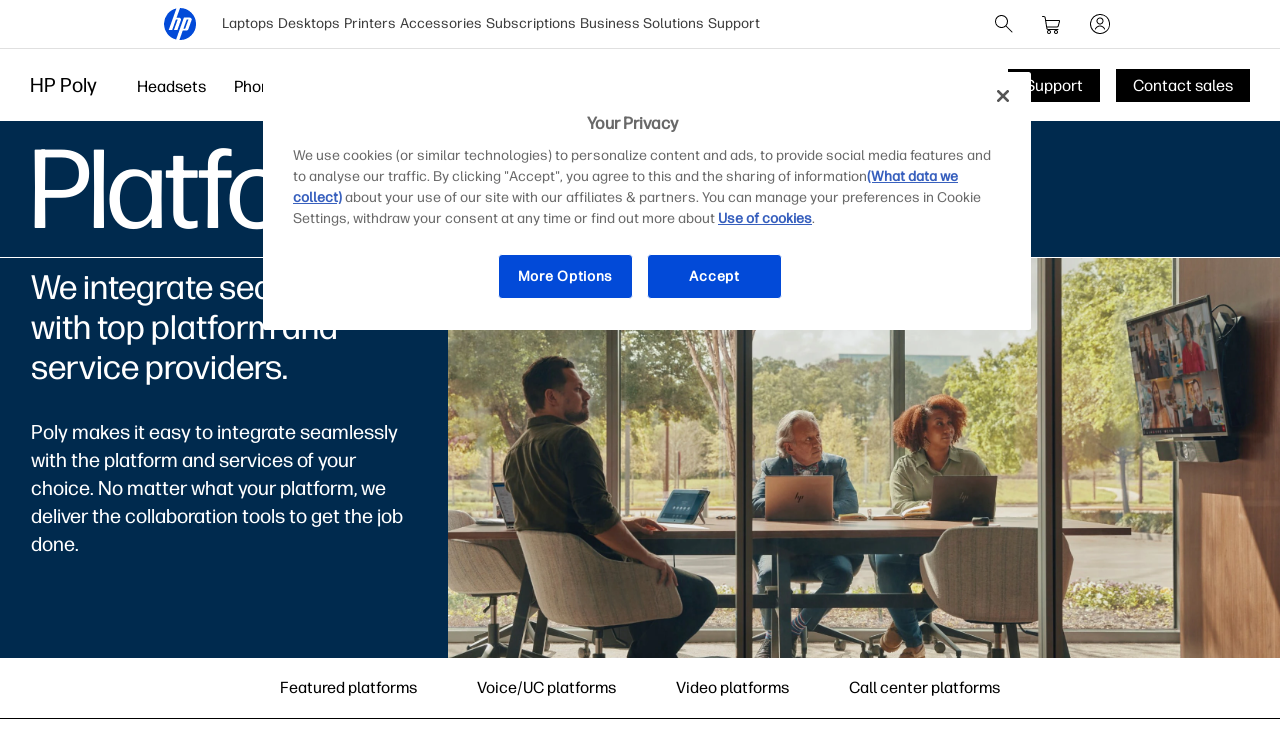

--- FILE ---
content_type: text/html;charset=utf-8
request_url: https://www.hp.com/us-en/poly/solutions/platform.html
body_size: 45191
content:
<!DOCTYPE html>
<html class=" " xmlns="http://www.w3.org/1999/xhtml" lang="en-us" xml:lang="en-us" dir="ltr">
  
    <head>
    <meta charset="UTF-8"/>
    <title>HP Poly Platforms -  Seamless Unified Communication For Your Business  | HP® Official Site</title>
    <script defer="defer" type="text/javascript" src="https://rum.hlx.page/.rum/@adobe/helix-rum-js@%5E2/dist/micro.js" data-routing="env=prod,tier=publish,ams=Hewlett Packard Inc (Sites) (Enterprise)"></script>
<script type="application/ld+json">
      {
        "@context" : "https://schema.org",
        "@type" : "WebSite",
        "name" : "HP",
        "url" : "https://www.hp.com/"
      }
    </script>
    <link href="https://www.hp.com/favicon.ico" rel="icon" type="image/x-icon" sizes="32x32"/>
    <meta name="viewport" content="width=device-width, initial-scale=1"/>
    <meta name="referrer" content="no-referrer-when-downgrade"/>
    <meta name="otpb" content="xd"/>
    <meta name="keywords" content="unified, platform, service, integrate, voice, video, call center, communication, collaboration, workforce solutions, poly, polycom, plantronics, hp"/>
    <meta name="description" content="Integrate HP Poly solutions with your preferred platform for seamless communication across your organization."/>
    <meta name="template" content="hpi---page-template"/>

    <meta name="bu" content="solutions"/>
    <meta name="segment" content="Segment Neutral"/>
    <meta name="page_level" content="Family"/>
    <meta name="product_type" content="Solutions"/>
    <meta name="family" content="poly"/>
    <meta name="simple_title" content="poly_unified_communications_platform"/>
    
    <meta name="hp_design_version" content="marketing_udl"/>
    <meta name="company_code" content="hpi"/>
    <meta name="site_type" content="marketing"/>
    <meta name="target_country" content="us"/>
    <meta name="robots" content="follow,index"/>
    <meta name="web_section_id" content="r12129"/>

    <meta name="udl" content="enable"/>
    <meta name="platform" content="aem"/>

    
    <meta property="og:title" content="HP Poly Platforms -  Seamless Unified Communication For Your Business"/>
    <meta property="og:description" content="Integrate HP Poly solutions with your preferred platform for seamless communication across your organization."/>
    <meta property="og:image" content="https://www.hp.com/content/dam/sites/worldwide/poly/solutions/platform/platforms-og-image.jpg"/>
    
    <meta property="og:url" content="https://www.hp.com/us-en/poly/solutions/platform.html"/>

    
    
    
    
    
    

    <meta name="created-date" content="05-Jan-2024 01:39:08"/>
    
    <meta name="published-date" content="23-Sep-2025 10:28:01"/>

    
    <meta name="hp_inav_version" content="ihfcaas.4.r"/>
    
        
	

    
    
    
    
    <link href="https://ssl.www8.hp.com" rel="preconnect" crossorigin/>
    <link href="https://www.googletagmanager.com" rel="preconnect"/>
    <link href="https://hpww.tt.omtrdc.net" rel="preconnect"/>
    <link href="//assets.adobedtm.com" rel="preconnect"/>

    
    




    

    


    
    
        <!-- Google Tag Manager -->
        <script>
        (function(w,d,s,l,i){w[l]=w[l]||[];w[l].push({'gtm.start':new Date().getTime(),event:'gtm.js'});
        var f=d.getElementsByTagName(s)[0],j=d.createElement(s),dl=l!='dataLayer'?'&l='+l:'';j.async=true;
        j.src='https://www.googletagmanager.com/gtm.js?id='+i+dl;f.parentNode.insertBefore(j,f);})(window,document,
        'script','dataLayer','GTM-P9TRBRZ');</script>
        <!-- End Google Tag Manager -->
    


    
    
    

    

    
    
    


    

    <script>
  (function() {
      var p;
          if (!window.Promise || !window.CustomEvent || !window.fetch || !Element.prototype.closest) { p = '/etc.clientlibs/hp-com/clientlibs/clientlib-public/resources/js/polyfills/ie11.5a8cc79c.js'; }
          else if (!window.URLSearchParams || !window.IntersectionObserver || !window.customElements || !window.ResizeObserver) { p = '/etc.clientlibs/hp-com/clientlibs/clientlib-public/resources/js/polyfills/edge-safari.5a8cc79c.js'; }
      p && document.write('<script src="' + p + '">\x3C/script>');
  })();
</script>

    
        <script>
    function waitForBundles(bundles, alias, callback, listener) {
        window.executed = window.executed || {};
        if (window.executed[alias]) return;

        if (bundles.every(function(bundle) { return window.executed[bundle]; })) {
            listener && document.removeEventListener('bundle-loaded', listener);
            callback();
            window.executed[alias] = true;
            document.dispatchEvent(new Event('bundle-loaded'));
        } else if (!listener) {
            const func = function() { waitForBundles(bundles, alias, callback, func); };
            document.addEventListener('bundle-loaded', func);
        }
    }

    function atComponentInserted(params) {
        var scriptElement = document.querySelector("#" + params.scriptId);
        var setLoadedClass = function() {
            scriptElement.classList.add('loaded');
            scriptElement.dispatchEvent(new Event('loaded', { bubbles: true }));
            document.dispatchEvent(new Event('at-rendered'));
        }

        scriptElement.classList.add('executed');
        fetch(params.path)
            .then(function(response) {
                return response.text()
            })
            .then(function (text) {
                var div = document.createElement('div');

                div.innerHTML = text.trim();

                if (document.documentElement.dir === 'rtl') {
                    Array.from(div.querySelectorAll('link[href$=".css"]')).forEach(link => {
                        if (link.href.indexOf('.rtl.') === -1) {
                            link.href = link.href.slice(0, -13) + '.rtl.' + link.href.slice(-12);
                        }
                    });
                }

                scriptElement.parentElement.insertAdjacentElement("afterend", div.querySelector('.at-container'));

                //if inserted content contains decorator's inline scripts - evaluate each script manually
                scriptElement.parentElement.nextElementSibling.querySelectorAll('script.use-script-element').forEach(scriptEl => {
                    scriptEl.classList.remove('use-script-element');
                    Function(scriptEl.innerHTML).call(scriptEl);
                });
                setLoadedClass();
            })
            .catch(function() {
                console.log('Error loading: ', params.path);
                setLoadedClass();
            });
    }
</script>
        <link href="/etc.clientlibs/hp-com/clientlibs/clientlib-public/resources/js/assets.5a8cc79c.js" rel="preload" as="script"/>
        <script src="/etc.clientlibs/hp-com/clientlibs/clientlib-public/resources/js/assets.5a8cc79c.js" async></script>

        
        
        

	
		
		

		
	



        
            <link rel="stylesheet" type="text/css" href="/etc.clientlibs/hp-com/clientlibs/clientlib-core/resources/css/pl-style.5a8cc79c.css"/>
        

        
    

    
	

	<link rel="preload" href="https://www8.hp.com/etc.clientlibs/HPIT-AEM-GLOBALNAV/clientlibs-globalnav/clientlib-hpi-hf-css/resources/fonts/fonts_header_icons.woff" as="font" type="font/woff" crossorigin/>


    <link rel="canonical" href="https://www.hp.com/us-en/poly/solutions/platform.html"/>

    
    

    
    
    

    
				
		


  

  

  

  

  

  

  

  

  

  
    <link rel="stylesheet" href="https://www.hp.com/etc.clientlibs/HPIT-AEM-DIGITNAV/clientlibs/clientlib-main.6a3f6125f049cf8df266f0ed1ff7f620.css" type="text/css" media="screen, print"/>
  
  <!-- Data Timestamp 30-01-2026 08:38:26 -->


		
	<!-- DY Snippets -->
	
	<script type="text/javascript">
	  (function () {
	    try {
	      const dyConfig = {
	        'us-en': { id: '8784964', region: 'US', lng: 'en_US' },
	        /*'ca-en': { id: '9879828', region: 'EU', lng: 'en_CA' },
	        'ca-fr': { id: '9879828', region: 'EU', lng: 'fr_CA' },
	        'de-de': { id: '9879813', region: 'EU', lng: 'de_DE' },
	        'gb-en': { id: '9878890', region: 'EU', lng: 'en_GB' },
	        'fr-fr': { id: '9879818', region: 'EU', lng: 'fr_FR' },
	        'au-en': { id: '9881445', region: 'EU', lng: 'en_AU' },
	        'sg-en': { id: '9881451', region: 'EU', lng: 'en_SG' },
	        'nz-en': { id: '9881446', region: 'EU', lng: 'en_NZ' }*/
	      };
	      const dyPreconect = {
	        US: {
	          cdn: '//cdn.dynamicyield.com',
	          st: '//st.dynamicyield.com',
	          rcom: '//rcom.dynamicyield.com'
	        },
	        EU: {
	          cdn: '//cdn-eu.dynamicyield.com',
	          st: '//st-eu.dynamicyield.com',
	          rcom: '//rcom-eu.dynamicyield.com'
	        }
	      };
	
	      function getDySettings() {
	        const pathSegments = window.location.pathname.split('/');
	        const firstSegment = pathSegments[1] && pathSegments[1].length === 5 ? pathSegments[1].toLowerCase() : '';
	        return dyConfig[firstSegment];
	      }
	      function injectPreconnect(url) {
	        const link = document.createElement('link');
	        link.rel = 'preconnect';
	        link.href = url;
	        document.head.appendChild(link);
	      }
	      function injectScript(src) {
	        const script = document.createElement('script');
	        script.type = 'text/javascript';
	        script.src = src;
	        document.head.appendChild(script);
	      }
	
	      const settings = getDySettings();
	      if (!settings) {
	        console.log('[DY Prototype] No config found for this URL. Dynamic Yield will NOT load.');
	        return;
	      }
	      console.log('[DY Prototype] Initializing for Locale: ' + settings.region + ' | ID: ' + settings.id);
	
	      // INJECT PRECONNECTS
	      injectPreconnect(dyPreconect[settings.region].cdn);
	      injectPreconnect(dyPreconect[settings.region].st);
	      injectPreconnect(dyPreconect[settings.region].rcom);
	
	      // INIT DY GLOBALS
	      window.DY = window.DY || {};
	      DY.recommendationContext = { type: (window.location.pathname.endsWith('home.html') ? 'HOMEPAGE' : 'OTHER'), lng: settings.lng };
	      DY.userActiveConsent = { accepted: window.localStorage.getItem('userActiveConsent') === 'true' }
	
	      // INJECT SCRIPTS
	      injectScript(dyPreconect[settings.region].cdn + '/api/' + settings.id + '/api_dynamic.js');
	      injectScript(dyPreconect[settings.region].cdn + '/api/' + settings.id + '/api_static.js');
	
	      // CONSENT CHECKS
	      try {
	        const setOptIn = function (val, attempt = 0, maxAttempts = 50) {
	          if (typeof window === 'undefined') return;
	          if (window.DYO !== undefined) {
	            try {
	              window.localStorage.setItem('userActiveConsent', val);
	              const isAccepted = val === true || val === 'true';
	              if (DY.userActiveConsent.accepted !== isAccepted) {
	                const { data, ...rest } = DY.recommendationContext;
	                DY.userActiveConsent.accepted = isAccepted;
	                DYO.ActiveConsent.updateConsentAcceptedStatus(isAccepted);
	                DY.recommendationContext = {
	                  ...rest,
	                  data: (data || []).concat(["after_consent"])
	                };
	              }
	            } catch (e) {
	              console.warn('[DY Consent] Error setting DY consent', e);
	            }
	          } else if (attempt < maxAttempts) {
	            setTimeout(() => setOptIn(val, attempt + 1, maxAttempts), 100);
	          } else {
	            console.warn('[DY Consent] DYO not available after max attempts');
	          }
	        };
	        //check for opt in
	        dataLayer.push({
	          event: 'pb.onOptInGroups',
	          groups: '2:1,3:1',
	          callback: function () { setOptIn(true) }
	        })
	        //check for opt out
	        dataLayer.push({
	          event: 'pb.onOptInGroups',
	          groups: '2:0,3:0',
	          callback: function () { setOptIn(false) }
	        })
	      } catch (e) {
	        console.warn('[DY Consent] Error setting DY consent', e)
	      }
	    } catch (e) {
	      console.error('[DY Prototype] Error initializing Dynamic Yield', e);
	    }
	  })();
	</script>
</head>

    <body class="page basicpage default 
          
          ">
    
      <!-- Google Tag Manager (noscript) -->
      <noscript>
        <iframe src="https://www.googletagmanager.com/ns.html?id=GTM-P9TRBRZ" height="0" width="0" style="display:none;visibility:hidden"></iframe>
      </noscript>
      <!-- End Google Tag Manager (noscript) -->
    
      <script>
          window.HPI_PAGE_PROPERTIES = {}
          window.HPI_PAGE_PROPERTIES['trackElq'] = false;
          window.HPI_PAGE_PROPERTIES['promotionsTracking'] = false;
      </script>
      

      

      <div id="everything" class="everything">
        <div id="content">

          
          
          
          
          	
						          
				
					<section>
							

  

  <ul class="digitnav-a11y-nav">
    <li><a id="skip-main" href="#body">Skip to Content</a></li>
    <li><a id="skip-footer" href="#footer">Skip to Footer</a></li>
    <li>
      <a id="skip-country-selector" href="#countryselector">Skip to Country Selector</a>
    </li>
  </ul>

  <svg xmlns="http://www.w3.org/2000/svg" style="display: none">
  <defs>
    <symbol id="digitnav-logo-icon" viewBox="0 0 32 32">
      <path d="M16.04 0 12.6 9.65h2.34c1.69 0 2.4 1.33 1.87 2.82l-3.42 9.6H9.95L13.7 11.5h-1.77L8.17 22.07H4.7L12.43.4a16 16 0 0 0-.33 31.12L19.9 9.6h5.66c1.17 0 2.64.79 2 2.58l-3.17 8.97c-.4 1.14-1.37 1.37-2.14 1.37h-3.48L15.4 32l.6.01a16 16 0 0 0 .04-32Zm6.67 11.48-3.28 9.2h1.74l3.28-9.2h-1.74Z"/>
    </symbol>

    <symbol id="digitnav-cart-icon" viewBox="0 0 24 24">
      <path d="M2.38 4.01a.52.52 0 0 0-.32.26.44.44 0 0 0-.06.23.5.5 0 0 0 .4.49h.7c.69 0 .75.01.89.05.32.1.58.35.68.67l.83 5.37.85 5.41A2 2 0 0 0 8.48 18l.34.01a.56.56 0 0 1-.1.02 2.04 2.04 0 0 0-.45.12 2 2 0 0 0-1.25 1.55 2.82 2.82 0 0 0 0 .62 2 2 0 0 0 2.24 1.67 2 2 0 0 0 1.67-1.48c.05-.18.06-.3.06-.5s-.01-.33-.06-.5a2 2 0 0 0-1.68-1.48.23.23 0 0 1-.07-.02 360.1 360.1 0 0 1 3.32 0h3.32a.74.74 0 0 1-.12.02 1.98 1.98 0 0 0-1.14.59 1.98 1.98 0 0 0-.49.86 1.57 1.57 0 0 0-.06.53c0 .26 0 .33.06.53a2 2 0 0 0 1.67 1.45c.16.02.46.02.6-.01a2 2 0 0 0 1.52-1.24c.15-.38.18-.85.07-1.26a2 2 0 0 0-1.7-1.46h-.05c0-.01.32-.02.95-.02h.96l.06-.02a.5.5 0 0 0 .34-.39.5.5 0 0 0-.35-.56c-.05-.02-.22-.02-5.03-.02H8.12l-.08-.03a1.01 1.01 0 0 1-.7-.67 12.23 12.23 0 0 1-.14-.79l4.93-.01c4.57 0 4.93 0 5.01-.02a2 2 0 0 0 1.09-.54 1.98 1.98 0 0 0 .5-.77 682.89 682.89 0 0 0 1.35-4.97.97.97 0 0 0-.1-.65 1 1 0 0 0-.65-.53L19.25 8H6.05l-.19-1.17a84.06 84.06 0 0 0-.2-1.27 2.05 2.05 0 0 0-.36-.78 2.03 2.03 0 0 0-1.1-.72C3.97 4 4 4 3.17 4l-.8.01ZM19.1 9.02l-.65 2.42c-.62 2.32-.65 2.4-.7 2.5a1 1 0 0 1-.7.54c-.08.02-.3.02-5.02.02H7.08l-.42-2.75L6.23 9H19.1v.02ZM9.24 19.03A1 1 0 0 1 10 20a.92.92 0 0 1-.06.33 1.01 1.01 0 0 1-.7.64A.73.73 0 0 1 9 21a.72.72 0 0 1-.25-.02 1 1 0 0 1 .05-1.95c.12-.02.33-.02.44.01Zm6.91-.02c.14.02.3.08.41.16.07.05.2.18.26.25A.99.99 0 0 1 17 20a.98.98 0 0 1-.3.71.97.97 0 0 1-.46.26 1.28 1.28 0 0 1-.38.02A1 1 0 0 1 15 20a.99.99 0 0 1 .43-.82 1.11 1.11 0 0 1 .41-.17 1.46 1.46 0 0 1 .31 0Z"/>
    </symbol>

    <symbol id="digitnav-signin-icon" viewBox="0 0 24 24">
      <path d="M11.73 2a10 10 0 0 0-9.63 8.62 8.48 8.48 0 0 0-.1 1.26c0 .56.02.86.08 1.35a10 10 0 0 0 13.6 8.07 10 10 0 0 0 6.26-8.22c.05-.39.05-.52.05-1.08 0-.64-.01-.88-.1-1.43a10 10 0 0 0-5.75-7.67 9.98 9.98 0 0 0-3.8-.9h-.61Zm.72 1.01a9 9 0 0 1 3.53 17.06 8.98 8.98 0 0 1-3.55.92c-.23.01-.85 0-1.04-.01a9 9 0 0 1-8.35-9.76 9 9 0 0 1 8.49-8.2c.2-.02.72-.02.92 0Zm-.66 2.5a3.5 3.5 0 0 0-2.7 1.54 3.48 3.48 0 0 0-.4 3.07 3.47 3.47 0 0 0 1.3 1.74 3.53 3.53 0 0 0 1.16.54c.32.07.5.1.85.1s.55-.03.86-.1a3.5 3.5 0 0 0 2.62-3.02 4.3 4.3 0 0 0 0-.76 3.5 3.5 0 0 0-3.3-3.11 2.6 2.6 0 0 0-.39 0Zm.5 1a2.53 2.53 0 0 1 1.66.92 2.5 2.5 0 0 1-1.17 3.94 2.27 2.27 0 0 1-.78.13c-.3 0-.52-.04-.78-.13a2.44 2.44 0 0 1-.98-.6 2.48 2.48 0 0 1-.7-2.2 2.79 2.79 0 0 1 .52-1.15c.08-.09.27-.29.37-.37a2.53 2.53 0 0 1 1.28-.53c.14-.02.43-.02.58 0Zm-.46 7a5.48 5.48 0 0 0-3.66 1.55 5.4 5.4 0 0 0-1.23 1.78.63.63 0 0 0-.02.14.5.5 0 0 0 .37.5.66.66 0 0 0 .13.02.47.47 0 0 0 .35-.15.42.42 0 0 0 .1-.15c.2-.42.4-.75.68-1.1a6.38 6.38 0 0 1 .6-.57 4.53 4.53 0 0 1 2.19-.98c.32-.05.74-.06 1.05-.03a4.48 4.48 0 0 1 2.83 1.34c.38.4.66.8.9 1.34a.5.5 0 0 0 .47.3.5.5 0 0 0 .48-.62 3.87 3.87 0 0 0-.31-.64 5.28 5.28 0 0 0-.87-1.13 5.44 5.44 0 0 0-3.66-1.6 3.88 3.88 0 0 0-.4 0Z"/>
    </symbol>

    <symbol id="digitnav-magnifier-icon" viewBox="0 0 24 24">
      <path d="M9.097 3.012a6.534 6.534 0 0 0-2.354.6 6.582 6.582 0 0 0-1.53 1.002 9.052 9.052 0 0 0-.598.597 6.511 6.511 0 0 0-1.123 1.803 6.53 6.53 0 0 0 .06 5.11 6.533 6.533 0 0 0 3.292 3.31 6.521 6.521 0 0 0 4.525.292 6.51 6.51 0 0 0 2.236-1.187c.057-.047.11-.09.117-.094.009-.005.837.817 3.002 2.982 2.7 2.698 2.995 2.991 3.046 3.017.201.1.432.061.586-.098a.497.497 0 0 0 .087-.576c-.026-.05-.319-.346-3.018-3.046-2.804-2.805-2.989-2.992-2.976-3.008l.129-.161a6.475 6.475 0 0 0 1.418-3.931 6.47 6.47 0 0 0-.562-2.778 6.53 6.53 0 0 0-2.707-2.988 6.475 6.475 0 0 0-2.841-.847 9.95 9.95 0 0 0-.79.001Zm.716.997a5.49 5.49 0 0 1 4.238 2.404 5.507 5.507 0 0 1 .499 5.265 5.52 5.52 0 0 1-2.586 2.74 5.479 5.479 0 0 1-1.997.562c-.23.022-.703.022-.934 0a5.5 5.5 0 0 1 .204-10.974c.115-.007.44-.005.576.003Z"/>
    </symbol>

    <symbol id="digitnav-mobile-menu-icon" viewBox="0 0 24 24">
      <path d="M3.44 6a.5.5 0 0 0-.1.97L3.4 7h17.2l.06-.03a.5.5 0 0 0-.03-.95C20.6 6 20.32 6 12.04 6h-8.6Zm-.06 5.52a.51.51 0 0 0-.35.31C3 11.88 3 11.9 3 12s0 .12.02.17c.06.16.2.28.35.32h17.24c.16-.04.3-.16.36-.32.02-.05.02-.07.02-.17s0-.12-.02-.17a.51.51 0 0 0-.36-.32H3.38ZM3.4 17a.51.51 0 0 0-.4.37.57.57 0 0 0 0 .23c.04.17.18.32.35.37.05.01.8.02 8.64.02 7.83 0 8.59 0 8.63-.02a.52.52 0 0 0 .31-.26.5.5 0 0 0-.29-.7L20.6 17H3.41Z"/>
    </symbol>

    <symbol id="digitnav-close-icon" viewBox="0 0 24 24">
      <path d="M5.22 4.8a.5.5 0 0 0-.34.76c.02.04 1.1 1.12 3.22 3.25L11.3 12l-3.2 3.2c-2.53 2.53-3.21 3.2-3.23 3.25a.5.5 0 0 0-.01.47.5.5 0 0 0 .66.23c.06-.03.28-.25 3.27-3.24l3.21-3.2 3.21 3.2a197.3 197.3 0 0 0 3.25 3.23.5.5 0 0 0 .24.06.5.5 0 0 0 .35-.14.5.5 0 0 0 .1-.6l-3.24-3.25-3.2-3.21 3.2-3.2a274.6 274.6 0 0 0 3.22-3.25.5.5 0 0 0 .06-.34.5.5 0 0 0-.49-.4c-.1 0-.18.02-.27.07-.04.03-.84.82-3.25 3.23L12 11.29 8.8 8.1a328.9 328.9 0 0 0-3.23-3.22.52.52 0 0 0-.35-.07Z"/>
    </symbol>

    <symbol id="digitnav-person-icon" viewBox="0 0 24 24">
      <path xmlns="http://www.w3.org/2000/svg" d="M11.7 3h-.2a5 5 0 0 0-4.4 5.8 5 5 0 0 0 8 3.2l.9-1a5 5 0 0 0-3.5-8h-.8Zm.7 1a4 4 0 1 1-.8 0h.8Zm-.6 10a8 8 0 0 0-7.6 6.2v.4c0 .2.2.4.4.4s.3 0 .4-.2l.2-.3a7 7 0 0 1 6.2-5.5h1.1a7 7 0 0 1 6.3 5.5c0 .2.1.3.2.3.2.2.4.2.6.1 0 0 .2-.1.2-.3v-.4a8 8 0 0 0-8-6.2Z"/>
    </symbol>

    <symbol id="digitnav-security-icon" viewBox="0 0 24 24">
      <path d="M11.7 3a4 4 0 0 0-3.6 3.3L8 8.8V11H6.8A2 2 0 0 0 5 12.7a163 163 0 0 0 0 7.6A2 2 0 0 0 7 22a632.3 632.3 0 0 0 10.3 0 2 2 0 0 0 1.7-1.7 85.6 85.6 0 0 0 0-7.5 2 2 0 0 0-1.4-1.7l-1-.1H16V6.3A4 4 0 0 0 11.6 3Zm.7 1A3 3 0 0 1 15 6.5V11H9V6.5A3 3 0 0 1 11.8 4h.6Zm4.8 8a1 1 0 0 1 .8.7v7.6a1 1 0 0 1-.8.7H6.9a1 1 0 0 1-.9-.8V13c0-.3.1-.5.3-.7l.4-.3h10.5Zm-5.4 2a1 1 0 0 0-.8 1.2c0 .3.3.5.4.6h.1v2.8c0 .2.2.4.4.4.3 0 .5-.1.6-.4V16c.3-.2.4-.4.5-.7v-.4a1 1 0 0 0-.8-.8h-.4Z"/>
    </symbol>

    <symbol id="digitnav-plusOpen-icon" viewBox="0 0 24 24">
      <path d="M5.04 3.01c-.09 0-.26.04-.36.06A2.22 2.22 0 0 0 3.03 4.9L3 5.02v11.6l.02.06a.5.5 0 0 0 .44.33.52.52 0 0 0 .5-.35c.03-.05.03-.21.03-5.81V5.08l.03-.09a1.25 1.25 0 0 1 .96-.96l.1-.03h5.76c5.6-.01 5.77-.01 5.81-.03a.52.52 0 0 0 .3-.25.6.6 0 0 0 .05-.26.5.5 0 0 0-.33-.44L16.61 3H5.04Zm1.58 2a1.74 1.74 0 0 0-1.6 1.45L5 6.57v5.98l.01 6.05a.5.5 0 0 0 .6.39.52.52 0 0 0 .36-.33c.02-.04.02-.23.03-6.03V6.64l.02-.07a.76.76 0 0 1 .55-.55L6.64 6h5.96l6.01-.01a.44.44 0 0 0 .24-.14.47.47 0 0 0 .14-.25.5.5 0 0 0-.39-.59l-6-.01H6.62Zm1.43 2a1.6 1.6 0 0 0-.5.21c-.1.07-.23.19-.3.28-.07.1-.17.29-.2.4C7 8.08 7 7.62 7 14c0 6.39 0 5.92.05 6.1.03.12.13.3.2.4a1.33 1.33 0 0 0 .8.48c.13.02 11.77.02 11.9 0a1.19 1.19 0 0 0 .8-.48c.07-.1.17-.28.2-.4.05-.18.05.29.05-6.1 0-6.38 0-5.92-.05-6.1a1.25 1.25 0 0 0-.95-.87C19.94 7 19.68 7 14.03 7H8.05Zm11.79 1c.06.03.12.1.14.15.02.05.02.08.02 5.84 0 5.75 0 5.8-.02 5.84a.26.26 0 0 1-.14.14c-.05.02-.08.02-5.84.02s-5.79 0-5.84-.02a.26.26 0 0 1-.14-.14C8 19.79 8 19.74 8 14c0-5.76 0-5.79.02-5.84a.26.26 0 0 1 .14-.14C8.2 8 8.3 8 14 8c5.75 0 5.8 0 5.84.02Zm-5.98 2.01a.5.5 0 0 0-.35.4l-.01 1.57v1.5h-1.51c-1.24 0-1.52.01-1.58.02a.5.5 0 0 0-.39.36.62.62 0 0 0 0 .26c.05.17.18.3.35.35.04.02.18.02 1.59.02h1.54v1.51l.01 1.58a.5.5 0 0 0 .36.4H14a.5.5 0 0 0 .37-.15.5.5 0 0 0 .12-.25l.01-1.58v-1.5h1.51c1.24 0 1.52 0 1.58-.02a.5.5 0 0 0 .4-.36.62.62 0 0 0 0-.26.5.5 0 0 0-.4-.36l-1.58-.01h-1.5v-1.51c0-1.24 0-1.52-.02-1.58a.5.5 0 0 0-.12-.24A.47.47 0 0 0 14 10l-.14.01Z"/>
    </symbol>

    <symbol id="digitnav-devices-icon" viewBox="0 0 24 24">
      <path d="M4.64 2c-.75.05-1.4.58-1.58 1.31C3 3.51 3 3.21 3 6.95c0 3.76 0 3.51.06 3.74.1.42.35.77.72 1.01.23.16.5.26.8.29l3.25.01H11v-.38c0-.36.01-.44.04-.59V11h-3.2c-3.08 0-3.21 0-3.27-.02a.97.97 0 0 1-.3-.16.78.78 0 0 1-.25-.38L4 10.37V7c0-3.26 0-3.37.02-3.43a.76.76 0 0 1 .54-.55L10 3.01l5.44.01a.77.77 0 0 1 .54.54L16 6.31V9h1V6.26c0-2.98 0-2.74-.06-2.95a1.76 1.76 0 0 0-1.44-1.3L10.08 2H4.64Zm8.6 8.02a1.56 1.56 0 0 0-1.2 1.11c-.04.18-.04.22-.04 1.07v.8h-.33c-.38 0-.45.01-.64.07a1.5 1.5 0 0 0-1 1.17c-.03.1-.03.15-.03 2.26 0 2.33 0 2.2.05 2.4.13.48.51.87.99 1.03.23.07.49.09.62.04a.5.5 0 0 0 .34-.43.5.5 0 0 0-.35-.52.86.86 0 0 0-.14-.02.51.51 0 0 1-.49-.38c-.02-.05-.02-.26-.02-2.11l.01-2.12a.52.52 0 0 1 .36-.37c.05-.02.21-.02 4.63-.02s4.58 0 4.63.02a.52.52 0 0 1 .36.37v4.24a.51.51 0 0 1-.5.37.52.52 0 0 0-.35.16.5.5 0 0 0 .2.81c.15.05.46.02.7-.07.2-.08.36-.19.51-.34.24-.24.37-.49.43-.83.02-.09.02-.22.02-2.23v-2.14l-.02-.11A1.5 1.5 0 0 0 20.33 13H20v-.8c0-.92 0-.94-.07-1.16a1.52 1.52 0 0 0-1.2-1.02c-.08-.01-.4-.02-2.74-.01l-2.74.01Zm5.38 1c.16.04.3.16.35.32l.03.07V13h-6v-1.6l.03-.06a.51.51 0 0 1 .33-.32c.06-.01.22-.02 2.63-.02 2.33 0 2.58 0 2.63.02Zm-16.23 2a.47.47 0 0 0-.24.13c-.1.1-.15.2-.15.35 0 .14.05.25.15.35.06.06.13.1.22.13.04.01.34.02 3.36.02h3.32l.03-.11c.08-.33.18-.54.4-.87L9.5 13H2.4Zm9.98 2a.5.5 0 0 0-.03.96c.05.01.06.02.63.02l.64-.01a.51.51 0 0 0 .33-.26.44.44 0 0 0 .05-.23.46.46 0 0 0-.14-.35.5.5 0 0 0-.24-.14h-1.24Zm.06 1.98a.52.52 0 0 0-.29.15.5.5 0 0 0 .01.7c.06.07.16.12.23.14h.33L13 18v1.33c.01 1.34.01 1.34.03 1.44.13.63.6 1.1 1.23 1.2l.11.03h3.28l.1-.02a1.5 1.5 0 0 0 1.24-1.21c.02-.1.02-.13.02-1.44V18h.29l.32-.01a.52.52 0 0 0 .33-.25c.15-.29.01-.61-.3-.72-.04-.02-.27-.02-3.61-.02h-3.6ZM18 19.3l-.01 1.34a.52.52 0 0 1-.37.35H14.4a.52.52 0 0 1-.37-.35c-.02-.05-.02-.12-.02-1.34V18h4v1.3Z"/>
    </symbol>

    <symbol id="digitnav-laptop-icon" viewBox="0 0 24 24">
      <path d="M4.88 5a2 2 0 0 0-1.86 1.8c-.02.12-.02 8.31 0 8.43a1.98 1.98 0 0 0 1.1 1.57c.21.1.43.17.66.2h14.44a2.01 2.01 0 0 0 1.77-1.77V6.79a2 2 0 0 0-1.7-1.77C19.18 5 18.73 5 12.04 5H4.88Zm14.19 1c.25.02.44.11.62.28.16.16.26.35.3.56v8.31l-.02.09a1.03 1.03 0 0 1-.73.73l-.09.03H4.85l-.09-.03a1.03 1.03 0 0 1-.73-.73L4 15.15v-4.1c0-4.5 0-4.2.05-4.36A1.03 1.03 0 0 1 4.92 6h14.15ZM2.45 18a.48.48 0 0 0-.3.15c-.1.1-.15.2-.15.35 0 .15.04.24.15.35.08.08.15.12.25.14L12 19l9.6-.01c.1-.02.17-.06.25-.14.1-.1.15-.2.15-.35 0-.23-.14-.4-.37-.48-.05-.02-.3-.02-9.58-.02h-9.6Z"/>
    </symbol>

    <symbol id="digitnav-star-icon" viewBox="0 0 24 24">
      <path d="M11.73 2a10 10 0 1 0 .6 0h-.6Zm.94 1.02a8.93 8.93 0 0 1 6.84 4.01 8.94 8.94 0 0 1 1.43 5.99 8.96 8.96 0 0 1-8.28 7.96 9.04 9.04 0 0 1-9.3-6.45 9 9 0 0 1 9.31-11.5Zm-.88 2.44a.94.94 0 0 0-.48.26c-.1.1-.16.18-.21.28l-.59 1.78-.56 1.72-3.72.01-.07.02c-.36.1-.6.33-.7.68a.98.98 0 0 0 .25 1.01l1.5 1.1 1.46 1.07.02.01-.55 1.68-.57 1.76a1 1 0 0 0 .47 1.1c.18.1.4.16.6.14a.9.9 0 0 0 .34-.1c.1-.05.28-.18 1.56-1.11L12 15.8l1.46 1.06c1.3.93 1.46 1.06 1.56 1.1a.9.9 0 0 0 .68.08.99.99 0 0 0 .72-1.21c0-.04-.26-.83-.56-1.76-.54-1.66-.55-1.68-.53-1.7a471.02 471.02 0 0 1 2.96-2.16.98.98 0 0 0 .25-1.04 1 1 0 0 0-.7-.65l-.07-.02h-3.72l-.56-1.73c-.3-.94-.57-1.74-.59-1.78a.93.93 0 0 0-.2-.28.93.93 0 0 0-.5-.26c-.1-.02-.3-.02-.4 0Zm.76 2.68.58 1.77c.05.11.11.2.22.3.13.14.26.21.46.27l.09.02h3.69l-1.46 1.07c-1.56 1.13-1.55 1.12-1.64 1.26-.14.2-.2.48-.16.72 0 .07.16.55.57 1.8l.55 1.72a176.5 176.5 0 0 1-2.96-2.14c-.08-.04-.2-.08-.29-.1a1.4 1.4 0 0 0-.4 0c-.1.02-.21.06-.3.1a116.34 116.34 0 0 0-2.95 2.14 239.96 239.96 0 0 1 1.12-3.52c.04-.24-.02-.51-.16-.72-.1-.14-.08-.13-1.63-1.26L6.4 10.51l3.69-.01.09-.02c.24-.07.43-.2.57-.38.07-.1.12-.2.2-.44l.55-1.72.49-1.49.55 1.69Z"/>
    </symbol>

    <symbol id="digitnav-priceTag-icon" viewBox="0 0 24 24">
      <path d="M3.88 3.46a.5.5 0 0 0-.36.73c.02.05.09.12.85.88l.83.83-.05.12c-.07.14-.11.26-.15.38-.03.16-.9 4.24-.9 4.32l-.02.2a2 2 0 0 0 .46 1.35l2.9 2.93a603.3 603.3 0 0 0 5.28 5.31 2 2 0 0 0 2.47.07 400.1 400.1 0 0 0 5.3-5.29c.14-.17.28-.4.35-.6l.1-.4v-.5a2.02 2.02 0 0 0-.4-.97c-.07-.1-.19-.23-.81-.85l-4.05-4.08a685.85 685.85 0 0 0-3.39-3.4 2.02 2.02 0 0 0-1.55-.43l-2.19.45c-2.34.5-2.25.48-2.5.6l-.15.08-.82-.83c-.88-.87-.86-.85-.99-.89a.56.56 0 0 0-.21-.01Zm7.38 1.6a1 1 0 0 1 .3.14c.1.06-.33-.37 4.52 4.51l3.65 3.69a1 1 0 0 1 .05 1.18c-.04.07-5.09 5.12-5.18 5.2l-.15.08a1 1 0 0 1-.88.01c-.15-.07-.18-.1-.83-.75l-7.45-7.5c-.16-.2-.24-.5-.21-.73l.89-4.2c0-.01.23.21.5.49l.5.5-.06.14c-.14.28-.2.53-.21.83a2 2 0 1 0 1.1-1.72l-.1.05-.52-.51a7.67 7.67 0 0 1-.5-.53s4.17-.9 4.22-.9c.08-.01.27 0 .36.02ZM8.8 7.73a1 1 0 1 1-1.06.72l.29.28c.24.24.3.29.34.31a.5.5 0 0 0 .71-.56c-.03-.12-.06-.16-.35-.45l-.27-.28a.84.84 0 0 1 .34-.02Z"/>
    </symbol>

    <symbol id="digitnav-chevron-down-icon" viewBox="0 0 24 24">
      <path d="M4.391 8.512a.53.53 0 0 0-.327.241.508.508 0 0 0-.005.484c.03.06.247.278 3.834 3.866l3.801 3.802.075.036c.095.046.158.06.26.054a.468.468 0 0 0 .241-.076c.034-.022 1.263-1.245 3.843-3.825 3.579-3.58 3.794-3.796 3.824-3.857a.484.484 0 0 0 .043-.361.433.433 0 0 0-.131-.228.506.506 0 0 0-.355-.15.63.63 0 0 0-.233.061c-.037.02-.811.788-3.655 3.63l-3.608 3.607-3.608-3.607C5.546 9.347 4.773 8.58 4.736 8.56a.613.613 0 0 0-.238-.06.648.648 0 0 0-.107.013Z"/>
    </symbol>

    <symbol id="digitnav-clearInput-icon" viewBox="0 0 20 20">
      <path d="M9.56 2.01a8 8 0 1 0 .88 16 8 8 0 0 0-.88-16ZM6.91 6.35c.07.01.14.03.19.06.03.03.37.35 1.47 1.46L10 9.29l1.42-1.42 1.45-1.44a.5.5 0 0 1 .35-.08.5.5 0 0 1 .38.73c-.03.06-.06.08-1.46 1.49L10.7 10l1.42 1.42 1.44 1.45a.5.5 0 0 1-.65.73c-.06-.03-.08-.06-1.49-1.46L10 10.7l-1.43 1.43a19 19 0 0 1-1.5 1.46.5.5 0 0 1-.57-.08.5.5 0 0 1-.07-.65l1.44-1.45L9.29 10 7.86 8.57c-1.4-1.4-1.43-1.43-1.46-1.5a.5.5 0 0 1 .51-.72Z"/>
    </symbol>
  </defs>
</svg>


  <digitnav-header id="header" class="digitnav header" data-search="true" data-cart="true" data-signin="true">
    <div class="digitnav__container">
      
        <a class="logo svg-icon" href="https://www.hp.com/us/en/home.html" title="HP® Official Site | Laptops, Computers, Desktops , Printers, and more" aria-label="HP® Official Site | Laptops, Computers, Desktops , Printers, and more" data-gtm-id="header|l1-logo" data-gtm-category="globalNavigation" data-gtm-value="hp-logo">
          <svg>
            <use href="#digitnav-logo-icon"></use>
          </svg>
        </a>
      
      

      <nav class="digitnav__menu" aria-label="Main menu">
        <ul role="menu">
          
            <li class="menu-item" role="menuitem">
              <button class="menu-toggle" aria-expanded="false">
                Laptops
                <svg class="drawer-state"><use href="#digitnav-chevron-down-icon"></use></svg>
              </button>
              <a class="menu-link" href="javascript:void(0);" aria-haspopup="menu" aria-expanded="false">Laptops</a>
              <div class="digitnav__drawer">
                <div class="digitnav__drawer-container ">
                  
                    <div class="featured">
                      
                        <div class="deals">
                          <a class="deals-link" href="https://www.hp.com/us-en/shop/slp/weekly-deals/laptops?jumpid=ma_globalnav_lt_deals" data-gtm-id="header|l3-laptops" data-gtm-category="globalNavigation" data-gtm-value="laptop-deals" target="_self">
                            
                              <svg class="svg-icon">
                                <use href="#digitnav-priceTag-icon"></use>
                              </svg>
                            
                            Laptop Deals
                          </a>
                          <span class="divider"></span>
                        </div>
                      
                      <p>Featured</p>
                      <ul class="featured__list">
                        
                          <li>
                            <a class="featured-link" href="https://hplaptopsubscription.hp.com?jumpid=ma_globalnav_lt_mkt_ltsub" data-gtm-id="header|l3-laptops" data-gtm-category="globalNavigation" data-gtm-value="laptop-subscriptions" target="_self">Laptop Subscriptions</a>
                          </li>
                        
                          <li>
                            <a class="featured-link" href="https://www.hp.com/us-en/ai-solutions/next-gen-ai-pcs.html?jumpid=ma_globalnav_lt_mkt_aipc" data-gtm-id="header|l3-laptops" data-gtm-category="globalNavigation" data-gtm-value="next-gen-ai-pcs" target="_self">AI PCs</a>
                          </li>
                        
                          <li>
                            <a class="featured-link" href="https://www.hp.com/us-en/shop/vwa/laptops/rating=4-9733-9733-9733-9733-9734-Up,5-9733-9733-9733-9733-9733-?orderBy=6?jumpid=ma_globalnav_lt_toprated" data-gtm-id="header|l3-laptops" data-gtm-category="globalNavigation" data-gtm-value="best-sellers" target="_self">Top Rated Laptops</a>
                          </li>
                        
                          <li>
                            <a class="featured-link" href="https://www.hp.com/us-en/software/microsoft-copilot-pcs-for-business.html" data-gtm-id="header|l3-laptops" data-gtm-category="globalNavigation" data-gtm-value="copilot-pcs" target="_self">Copilot+ PCs</a>
                          </li>
                        
                      </ul>
                    </div>
                  
                  <div class="categories">
                    <ul class="categories__list">
                      
                        <li>
                          <a class="category" href="https://www.hp.com/us-en/shop/cat/laptops?jumpid=ma_globalnav_lt_home" data-gtm-id="header|l2-laptops" data-gtm-category="globalNavigation" data-gtm-value="laptops-for-home" target="_self">
                            <p class="category-title">Laptops for Home</p>
                            <div class="media image-cover">
                              <img loading="lazy" src="https://www.hp.com/content/dam/digitnav/menu/aug_2025/laptops-for-home%402x.jpg" alt="Laptops for home image"/>
                              <link rel="prefetch" href="https://www.hp.com/content/dam/digitnav/menu/aug_2025/laptops-for-home%402x.jpg" as="image"/>
                            </div>
                          </a>
                        </li>
                      
                        <li>
                          <a class="category" href="https://www.hp.com/us-en/shop/cat/business-solutions?jumpid=ma_globalnav_lt_work" data-gtm-id="header|l2-laptops" data-gtm-category="globalNavigation" data-gtm-value="laptops-for-work" target="_self">
                            <p class="category-title">Laptops for Work</p>
                            <div class="media image-cover">
                              <img loading="lazy" src="https://www.hp.com/content/dam/digitnav/menu/aug_2025/laptops-for-work2%402x.jpg" alt="Laptops for work image"/>
                              <link rel="prefetch" href="https://www.hp.com/content/dam/digitnav/menu/aug_2025/laptops-for-work2%402x.jpg" as="image"/>
                            </div>
                          </a>
                        </li>
                      
                        <li>
                          <a class="category" href="https://www.hp.com/us-en/shop/cat/business-solutions?jumpid=ma_globalnav_lt_mwst" data-gtm-id="header|l2-laptops" data-gtm-category="globalNavigation" data-gtm-value="mobile-workstations" target="_self">
                            <p class="category-title">Mobile Workstations</p>
                            <div class="media image-cover">
                              <img loading="lazy" src="https://www.hp.com/content/dam/digitnav/menu/aug_2025/mobile-workstations%402x.jpg" alt="Mobile workstations image"/>
                              <link rel="prefetch" href="https://www.hp.com/content/dam/digitnav/menu/aug_2025/mobile-workstations%402x.jpg" as="image"/>
                            </div>
                          </a>
                        </li>
                      
                        <li>
                          <a class="category" href="https://www.hp.com/us-en/shop/cat/gaming-3074457345617980168--1?jumpid=ma_globalnav_lt_gaming" data-gtm-id="header|l2-laptops" data-gtm-category="globalNavigation" data-gtm-value="laptops-for-gaming" target="_self">
                            <p class="category-title">Laptops for Gaming</p>
                            <div class="media image-cover">
                              <img loading="lazy" src="https://www.hp.com/content/dam/digitnav/menu/aug_2025/laptops-for-gaming%402x.jpg" alt="Laptops for gaming image"/>
                              <link rel="prefetch" href="https://www.hp.com/content/dam/digitnav/menu/aug_2025/laptops-for-gaming%402x.jpg" as="image"/>
                            </div>
                          </a>
                        </li>
                      
                    </ul>
                  </div>
                </div>
              </div>
            </li>
          
          
            <li class="menu-item" role="menuitem">
              <button class="menu-toggle" aria-expanded="false">
                Desktops
                <svg class="drawer-state"><use href="#digitnav-chevron-down-icon"></use></svg>
              </button>
              <a class="menu-link" href="javascript:void(0);" aria-haspopup="menu" aria-expanded="false">Desktops</a>
              <div class="digitnav__drawer">
                <div class="digitnav__drawer-container ">
                  
                    <div class="featured">
                      
                        <div class="deals">
                          <a class="deals-link" href="https://www.hp.com/us-en/shop/slp/weekly-deals/desktops?jumpid=ma_globalnav_dt_deals" data-gtm-id="header|l3-desktops" data-gtm-category="globalNavigation" data-gtm-value="desktop-deals" target="_self">
                            
                              <svg class="svg-icon">
                                <use href="#digitnav-priceTag-icon"></use>
                              </svg>
                            
                            Desktop Deals
                          </a>
                          <span class="divider"></span>
                        </div>
                      
                      <p>Featured</p>
                      <ul class="featured__list">
                        
                          <li>
                            <a class="featured-link" href="https://www.hp.com/us-en/shop/vwa/accessories-88342--1/subcat=Monitors?jumpid=ma_globalnav_dt_mon" data-gtm-id="header|l3-desktops" data-gtm-category="globalNavigation" data-gtm-value="monitors" target="_self">Monitors</a>
                          </li>
                        
                          <li>
                            <a class="featured-link" href="https://www.hp.com/us-en/shop/vwa/desktops/rating=4-9733-9733-9733-9733-9734-Up,5-9733-9733-9733-9733-9733-?orderBy=6?jumpid=ma_globalnav_dt_toprated" data-gtm-id="header|l3-desktops" data-gtm-category="globalNavigation" data-gtm-value="best-sellers" target="_self">Top Rated Desktops</a>
                          </li>
                        
                          <li>
                            <a class="featured-link" href="https://www.hp.com/us-en/software/microsoft-copilot-pcs-for-business.html" data-gtm-id="header|l3-desktops" data-gtm-category="globalNavigation" data-gtm-value="copilot-pcs" target="_self">Copilot+ PCs</a>
                          </li>
                        
                      </ul>
                    </div>
                  
                  <div class="categories">
                    <ul class="categories__list">
                      
                        <li>
                          <a class="category" href="https://www.hp.com/us-en/shop/cat/desktops?jumpid=ma_globalnav_dt_home" data-gtm-id="header|l2-desktops" data-gtm-category="globalNavigation" data-gtm-value="desktops-for-home" target="_self">
                            <p class="category-title">Desktops for Home</p>
                            <div class="media image-cover">
                              <img loading="lazy" src="https://www.hp.com/content/dam/digitnav/menu/aug_2025/desktops-for-home%402x.jpg" alt="Desktops for home image"/>
                              <link rel="prefetch" href="https://www.hp.com/content/dam/digitnav/menu/aug_2025/desktops-for-home%402x.jpg" as="image"/>
                            </div>
                          </a>
                        </li>
                      
                        <li>
                          <a class="category" href="https://www.hp.com/us-en/shop/cat/business-solutions?jumpid=ma_globalnav_dt_work" data-gtm-id="header|l2-desktops" data-gtm-category="globalNavigation" data-gtm-value="desktops-for-work" target="_self">
                            <p class="category-title">Desktops for Work</p>
                            <div class="media image-cover">
                              <img loading="lazy" src="https://www.hp.com/content/dam/digitnav/menu/aug_2025/desktops-for-work2%402x.jpg" alt="Desktops for work image"/>
                              <link rel="prefetch" href="https://www.hp.com/content/dam/digitnav/menu/aug_2025/desktops-for-work2%402x.jpg" as="image"/>
                            </div>
                          </a>
                        </li>
                      
                        <li>
                          <a class="category" href="https://www.hp.com/us-en/shop/cat/business-solutions?jumpid=ma_globalnav_dt_wkst" data-gtm-id="header|l2-desktops" data-gtm-category="globalNavigation" data-gtm-value="workstations" target="_self">
                            <p class="category-title">Workstations</p>
                            <div class="media image-cover">
                              <img loading="lazy" src="https://www.hp.com/content/dam/digitnav/menu/aug_2025/workstations%402x.jpg" alt="Workstations image"/>
                              <link rel="prefetch" href="https://www.hp.com/content/dam/digitnav/menu/aug_2025/workstations%402x.jpg" as="image"/>
                            </div>
                          </a>
                        </li>
                      
                        <li>
                          <a class="category" href="https://www.hp.com/us-en/shop/cat/gaming-3074457345617980168--1?jumpid=ma_globalnav_dt_gaming" data-gtm-id="header|l2-desktops" data-gtm-category="globalNavigation" data-gtm-value="desktops-for-gaming" target="_self">
                            <p class="category-title">Desktops for Gaming</p>
                            <div class="media image-cover">
                              <img loading="lazy" src="https://www.hp.com/content/dam/digitnav/menu/aug_2025/desktops-for-gaming%402x.jpg" alt="Desktops for gaming image"/>
                              <link rel="prefetch" href="https://www.hp.com/content/dam/digitnav/menu/aug_2025/desktops-for-gaming%402x.jpg" as="image"/>
                            </div>
                          </a>
                        </li>
                      
                    </ul>
                  </div>
                </div>
              </div>
            </li>
          
          
            <li class="menu-item" role="menuitem">
              <button class="menu-toggle" aria-expanded="false">
                Printers
                <svg class="drawer-state"><use href="#digitnav-chevron-down-icon"></use></svg>
              </button>
              <a class="menu-link" href="javascript:void(0);" aria-haspopup="menu" aria-expanded="false">Printers</a>
              <div class="digitnav__drawer">
                <div class="digitnav__drawer-container ">
                  
                    <div class="featured">
                      
                        <div class="deals">
                          <a class="deals-link" href="https://www.hp.com/us-en/shop/slp/weekly-deals/printers?jumpid=ma_globalnav_pr_deals" data-gtm-id="header|l3-printers" data-gtm-category="globalNavigation" data-gtm-value="printer-deals" target="_self">
                            
                              <svg class="svg-icon">
                                <use href="#digitnav-priceTag-icon"></use>
                              </svg>
                            
                            Printer Deals
                          </a>
                          <span class="divider"></span>
                        </div>
                      
                      <p>Featured</p>
                      <ul class="featured__list">
                        
                          <li>
                            <a class="featured-link" href="https://www.hp.com/us-en/all-in-plan/printers.html?jumpid=ma_globalnav_pr_mkt_aiprinters" data-gtm-id="header|l3-printers" data-gtm-category="globalNavigation" data-gtm-value="print-subscriptions" target="_self">Print Subscriptions</a>
                          </li>
                        
                          <li>
                            <a class="featured-link" href="https://www.hp.com/us-en/printers/instant-ink.html?jumpid=ma_globalnav_pr_mkt_ii" data-gtm-id="header|l3-printers" data-gtm-category="globalNavigation" data-gtm-value="instant-ink" target="_self">Instant Ink</a>
                          </li>
                        
                          <li>
                            <a class="featured-link" href="https://www.hp.com/us-en/shop/vwa/printers/prnttyp=Scanner?jumpid=ma_globalnav_pr_scan" data-gtm-id="header|l3-printers" data-gtm-category="globalNavigation" data-gtm-value="scanners" target="_self">Scanners</a>
                          </li>
                        
                      </ul>
                    </div>
                  
                  <div class="categories">
                    <ul class="categories__list">
                      
                        <li>
                          <a class="category" href="https://www.hp.com/us-en/shop/vwa/printers/segm=Home,Home-and-home-office,Small-Office?jumpid=ma_globalnav_pr_home" data-gtm-id="header|l2-printers" data-gtm-category="globalNavigation" data-gtm-value="printers-for-home" target="_self">
                            <p class="category-title">Printers for Home</p>
                            <div class="media image-cover">
                              <img loading="lazy" src="https://www.hp.com/content/dam/digitnav/menu/aug_2025/printers-for-home%402x.jpg" alt="Printers for home image"/>
                              <link rel="prefetch" href="https://www.hp.com/content/dam/digitnav/menu/aug_2025/printers-for-home%402x.jpg" as="image"/>
                            </div>
                          </a>
                        </li>
                      
                        <li>
                          <a class="category" href="https://www.hp.com/us-en/shop/vwa/printers/segm=Business,Enterprise,Small-medium-business?jumpid=ma_globalnav_pr_work" data-gtm-id="header|l2-printers" data-gtm-category="globalNavigation" data-gtm-value="printers-for-work" target="_self">
                            <p class="category-title">Printers for Work</p>
                            <div class="media image-cover">
                              <img loading="lazy" src="https://www.hp.com/content/dam/digitnav/menu/aug_2025/printers-for-work%402x.jpg" alt="Printers for work image"/>
                              <link rel="prefetch" href="https://www.hp.com/content/dam/digitnav/menu/aug_2025/printers-for-work%402x.jpg" as="image"/>
                            </div>
                          </a>
                        </li>
                      
                        <li>
                          <a class="category" href="https://www.hp.com/us-en/shop/cat/ink--toner---paper?jumpid=ma_globalnav_pr_itp" data-gtm-id="header|l2-printers" data-gtm-category="globalNavigation" data-gtm-value="ink-toner--paper" target="_self">
                            <p class="category-title">Ink, Toner &amp; Paper</p>
                            <div class="media image-cover">
                              <img loading="lazy" src="https://www.hp.com/content/dam/digitnav/menu/aug_2025/ink-toner-and-paper%402x.jpg" alt="Ink, toner, and paper image"/>
                              <link rel="prefetch" href="https://www.hp.com/content/dam/digitnav/menu/aug_2025/ink-toner-and-paper%402x.jpg" as="image"/>
                            </div>
                          </a>
                        </li>
                      
                        <li>
                          <a class="category" href="https://www.hp.com/us-en/printers/large-format.html?jumpid=ma_globalnav_pr_mkt_lf" data-gtm-id="header|l2-printers" data-gtm-category="globalNavigation" data-gtm-value="large-format-printers--plotters" target="_self">
                            <p class="category-title">Large-Format Printers &amp; Plotters</p>
                            <div class="media image-cover">
                              <img loading="lazy" src="https://www.hp.com/content/dam/digitnav/menu/aug_2025/large-format-printers-and-plotters%402x.jpg" alt="Large-format printers and plotters image"/>
                              <link rel="prefetch" href="https://www.hp.com/content/dam/digitnav/menu/aug_2025/large-format-printers-and-plotters%402x.jpg" as="image"/>
                            </div>
                          </a>
                        </li>
                      
                    </ul>
                  </div>
                </div>
              </div>
            </li>
          
          
            <li class="menu-item" role="menuitem">
              <button class="menu-toggle" aria-expanded="false">
                Accessories
                <svg class="drawer-state"><use href="#digitnav-chevron-down-icon"></use></svg>
              </button>
              <a class="menu-link" href="javascript:void(0);" aria-haspopup="menu" aria-expanded="false">Accessories</a>
              <div class="digitnav__drawer">
                <div class="digitnav__drawer-container ">
                  
                    <div class="featured">
                      
                        <div class="deals">
                          <a class="deals-link" href="https://www.hp.com/us-en/shop/slp/weekly-deals/accessories?jumpid=ma_globalnav_accy_deals" data-gtm-id="header|l3-accessories" data-gtm-category="globalNavigation" data-gtm-value="weekly-deals" target="_self">
                            
                              <svg class="svg-icon">
                                <use href="#digitnav-priceTag-icon"></use>
                              </svg>
                            
                            Weekly Deals
                          </a>
                          <span class="divider"></span>
                        </div>
                      
                      <p>Featured</p>
                      <ul class="featured__list">
                        
                          <li>
                            <a class="featured-link" href="https://www.hp.com/us-en/poly.html?jumpid=ma_globalnav_accy_mkt_poly" data-gtm-id="header|l3-accessories" data-gtm-category="globalNavigation" data-gtm-value="poly" target="_self">Poly</a>
                          </li>
                        
                          <li>
                            <a class="featured-link" href="https://www.hp.com/us-en/shop/vwa/accessories-88342--1/brandaccessories=HyperX?jumpid=ma_globalnav_accy_hx" data-gtm-id="header|l3-accessories" data-gtm-category="globalNavigation" data-gtm-value="hyperx" target="_self">HyperX</a>
                          </li>
                        
                          <li>
                            <a class="featured-link" href="https://www.hp.com/us-en/shop/vwa/accessories-88342--1/subcat=Monitors?jumpid=ma_globalnav_accy_mon" data-gtm-id="header|l3-accessories" data-gtm-category="globalNavigation" data-gtm-value="monitors" target="_self">Monitors</a>
                          </li>
                        
                      </ul>
                    </div>
                  
                  <div class="categories">
                    <ul class="categories__list">
                      
                        <li>
                          <a class="category" href="https://www.hp.com/us-en/shop/cat/accessories-88342--1?jumpid=ma_globalnav_accy_ca" data-gtm-id="header|l2-accessories" data-gtm-category="globalNavigation" data-gtm-value="computer-accessories" target="_self">
                            <p class="category-title">Computer Accessories</p>
                            <div class="media image-cover">
                              <img loading="lazy" src="https://www.hp.com/content/dam/digitnav/menu/aug_2025/computer-accessories%402x.jpg" alt="Computer accessories image"/>
                              <link rel="prefetch" href="https://www.hp.com/content/dam/digitnav/menu/aug_2025/computer-accessories%402x.jpg" as="image"/>
                            </div>
                          </a>
                        </li>
                      
                        <li>
                          <a class="category" href="https://www.hp.com/us-en/shop/vwa/gaming-3074457345617980168--1/gamingcat=Accessories,Monitors?jumpid=ma_globalnav_accy_gm" data-gtm-id="header|l2-accessories" data-gtm-category="globalNavigation" data-gtm-value="gaming-accessories" target="_self">
                            <p class="category-title">Gaming Accessories</p>
                            <div class="media image-cover">
                              <img loading="lazy" src="https://www.hp.com/content/dam/digitnav/menu/aug_2025/gaming-accessories2%402x.jpg" alt="Gaming accessories image"/>
                              <link rel="prefetch" href="https://www.hp.com/content/dam/digitnav/menu/aug_2025/gaming-accessories2%402x.jpg" as="image"/>
                            </div>
                          </a>
                        </li>
                      
                        <li>
                          <a class="category" href="https://www.hp.com/us-en/shop/vwa/accessories-88342--1/subcat=Microphones-Webcams?jumpid=ma_globalnav_accy_vv" data-gtm-id="header|l2-accessories" data-gtm-category="globalNavigation" data-gtm-value="video--voice-accessories" target="_self">
                            <p class="category-title">Video &amp; Voice Accessories</p>
                            <div class="media image-cover">
                              <img loading="lazy" src="https://www.hp.com/content/dam/digitnav/menu/aug_2025/video-and-voice-accessories%402x.jpg" alt="Video and voice accessories image"/>
                              <link rel="prefetch" href="https://www.hp.com/content/dam/digitnav/menu/aug_2025/video-and-voice-accessories%402x.jpg" as="image"/>
                            </div>
                          </a>
                        </li>
                      
                        <li>
                          <a class="category" href="https://www.hp.com/us-en/shop/cat/care-packs-88343--1?jumpid=ma_globalnav_accy_cp" data-gtm-id="header|l2-accessories" data-gtm-category="globalNavigation" data-gtm-value="care-packs--services" target="_self">
                            <p class="category-title">Care Packs &amp; Services</p>
                            <div class="media image-cover">
                              <img loading="lazy" src="https://www.hp.com/content/dam/digitnav/menu/aug_2025/carpacks-and-services%402x.jpg" alt="Care packs and services image"/>
                              <link rel="prefetch" href="https://www.hp.com/content/dam/digitnav/menu/aug_2025/carpacks-and-services%402x.jpg" as="image"/>
                            </div>
                          </a>
                        </li>
                      
                    </ul>
                  </div>
                </div>
              </div>
            </li>
          
          
            <li class="menu-item" role="menuitem">
              <button class="menu-toggle" aria-expanded="false">
                Subscriptions
                <svg class="drawer-state"><use href="#digitnav-chevron-down-icon"></use></svg>
              </button>
              <a class="menu-link" href="javascript:void(0);" aria-haspopup="menu" aria-expanded="false">Subscriptions</a>
              <div class="digitnav__drawer">
                <div class="digitnav__drawer-container ">
                  
                    <div class="featured">
                      
                        <div class="deals">
                          <a class="deals-link" href="https://account.hp.com/subscriptions?utm_content=hphome&jumpid=ma_globalnav_sub_mkt_ms" data-gtm-id="header|l3-subscriptions" data-gtm-category="globalNavigation" data-gtm-value="subscriptions" target="_self">
                            
                            My Subscriptions
                          </a>
                          <span class="divider"></span>
                        </div>
                      
                      <p>Featured</p>
                      <ul class="featured__list">
                        
                          <li>
                            <a class="featured-link" href="https://www.hp.com/us-en/shop/slp/consumer-support-services/hp-smartfriend?jumpid=ma_globalnav_sub_smart" data-gtm-id="header|l3-subscriptions" data-gtm-category="globalNavigation" data-gtm-value="smartfriend" target="_self">SmartFriend</a>
                          </li>
                        
                          <li>
                            <a class="featured-link" href="https://www.hp.com/us-en/shop/cat/care-packs-88343--1?jumpid=ma_globalnav_sub_cp" data-gtm-id="header|l3-subscriptions" data-gtm-category="globalNavigation" data-gtm-value="care-packs" target="_self">Care Packs</a>
                          </li>
                        
                      </ul>
                    </div>
                  
                  <div class="categories">
                    <ul class="categories__list">
                      
                        <li>
                          <a class="category" href="https://www.hp.com/us-en/all-in-plan/printers.html?jumpid=ma_globalnav_sub_mkt_ai" data-gtm-id="header|l2-subscriptions" data-gtm-category="globalNavigation" data-gtm-value="all-in-plans" target="_self">
                            <p class="category-title">HP All-In Plan</p>
                            <div class="media image-cover">
                              <img loading="lazy" src="https://www.hp.com/content/dam/digitnav/menu/aug_2025/hp-all-in%402x.jpg" alt="HP All-in plan image"/>
                              <link rel="prefetch" href="https://www.hp.com/content/dam/digitnav/menu/aug_2025/hp-all-in%402x.jpg" as="image"/>
                            </div>
                          </a>
                        </li>
                      
                        <li>
                          <a class="category" href="https://www.hp.com/us-en/printers/instant-ink.html?jumpid=ma_globalnav_sub_mkt_ii" data-gtm-id="header|l2-subscriptions" data-gtm-category="globalNavigation" data-gtm-value="hp-instant-ink" target="_self">
                            <p class="category-title">HP Instant Ink</p>
                            <div class="media image-cover">
                              <img loading="lazy" src="https://www.hp.com/content/dam/digitnav/menu/aug_2025/instant-ink%402x.jpg" alt="HP Instant Ink image"/>
                              <link rel="prefetch" href="https://www.hp.com/content/dam/digitnav/menu/aug_2025/instant-ink%402x.jpg" as="image"/>
                            </div>
                          </a>
                        </li>
                      
                        <li>
                          <a class="category" href="https://hplaptopsubscription.hp.com/?jumpid=ma_globalnav_sub_mkt_laptop" data-gtm-id="header|l2-subscriptions" data-gtm-category="globalNavigation" data-gtm-value="hp-laptop-subscriptions" target="_self">
                            <p class="category-title">HP Laptop Subscriptions</p>
                            <div class="media image-cover">
                              <img loading="lazy" src="https://www.hp.com/content/dam/digitnav/menu/aug_2025/laptop-subscriptions%402x.jpg" alt="HP laptop subscriptions image"/>
                              <link rel="prefetch" href="https://www.hp.com/content/dam/digitnav/menu/aug_2025/laptop-subscriptions%402x.jpg" as="image"/>
                            </div>
                          </a>
                        </li>
                      
                        <li>
                          <a class="category" href="https://omengamingsubscription.hp.com/?jumpid=ma_globalnav_sub_mkt_gaming" data-gtm-id="header|l2-subscriptions" data-gtm-category="globalNavigation" data-gtm-value="gaming-subscriptions" target="_blank">
                            <p class="category-title">OMEN Gaming Subscriptions</p>
                            <div class="media image-cover">
                              <img loading="lazy" src="https://www.hp.com/content/dam/digitnav/menu/aug_2025/gaming-subscriptions%402x.jpg" alt="Gaming subscriptions image"/>
                              <link rel="prefetch" href="https://www.hp.com/content/dam/digitnav/menu/aug_2025/gaming-subscriptions%402x.jpg" as="image"/>
                            </div>
                          </a>
                        </li>
                      
                    </ul>
                  </div>
                </div>
              </div>
            </li>
          
          
            <li class="menu-item" role="menuitem">
              <button class="menu-toggle" aria-expanded="false">
                Business Solutions
                <svg class="drawer-state"><use href="#digitnav-chevron-down-icon"></use></svg>
              </button>
              <a class="menu-link" href="javascript:void(0);" aria-haspopup="menu" aria-expanded="false">Business Solutions</a>
              <div class="digitnav__drawer">
                <div class="digitnav__drawer-container ">
                  
                    <div class="featured">
                      
                      <p>Featured</p>
                      <ul class="featured__list">
                        
                          <li>
                            <a class="featured-link" href="https://workforceexperience.hp.com/?jumpid=ma_globalnav_sol_mkt_wep" data-gtm-id="header|l3-business-solutions" data-gtm-category="globalNavigation" data-gtm-value="workforce-experience-platform" target="_self">Workforce Experience Platform</a>
                          </li>
                        
                          <li>
                            <a class="featured-link" href="https://www.hp.com/us-en/workstations/software-solutions-workstation-pc.html?jumpid=ma_globalnav_sol_mkt_zwks" data-gtm-id="header|l3-business-solutions" data-gtm-category="globalNavigation" data-gtm-value="hp-z-workstations--solutions" target="_self">HP Z Workstations &amp; Solutions</a>
                          </li>
                        
                          <li>
                            <a class="featured-link" href="https://www.hp.com/us-en/business-solutions/video-voice.html?jumpid=ma_globalnav_sol_mkt_vv" data-gtm-id="header|l3-business-solutions" data-gtm-category="globalNavigation" data-gtm-value="video--voice-collaboration" target="_self">Video &amp; Voice Collaboration</a>
                          </li>
                        
                          <li>
                            <a class="featured-link" href="https://www.hp.com/us-en/solutions/us-public-sector.html?jumpid=ma_globalnav_sol_mkt_pub" data-gtm-id="header|l3-business-solutions" data-gtm-category="globalNavigation" data-gtm-value="government--education" target="_self">Government &amp; Education</a>
                          </li>
                        
                      </ul>
                    </div>
                  
                  <div class="categories">
                    <ul class="categories__list">
                      
                        <li>
                          <a class="category" href="https://www.hp.com/us-en/solutions/future-of-work.html?jumpid=ma_globalnav_sol_mkt_fow" data-gtm-id="header|l2-business-solutions" data-gtm-category="globalNavigation" data-gtm-value="the-future-of-work" target="_self">
                            <p class="category-title">The Future of Work</p>
                            <div class="media image-cover">
                              <img loading="lazy" src="https://www.hp.com/content/dam/digitnav/menu/aug_2025/future-of-work-desktop2x.png" alt="The future of work image"/>
                              <link rel="prefetch" href="https://www.hp.com/content/dam/digitnav/menu/aug_2025/future-of-work-desktop2x.png" as="image"/>
                            </div>
                          </a>
                        </li>
                      
                        <li>
                          <a class="category" href="https://www.hp.com/us-en/business-solutions/services-solutions.html?jumpid=ma_globalnav_sol_mkt_ss" data-gtm-id="header|l2-business-solutions" data-gtm-category="globalNavigation" data-gtm-value="software--services" target="_self">
                            <p class="category-title">Software &amp; Services</p>
                            <div class="media image-cover">
                              <img loading="lazy" src="https://www.hp.com/content/dam/digitnav/menu/aug_2025/commercial-solutions%402x.jpg" alt="Software and services image"/>
                              <link rel="prefetch" href="https://www.hp.com/content/dam/digitnav/menu/aug_2025/commercial-solutions%402x.jpg" as="image"/>
                            </div>
                          </a>
                        </li>
                      
                        <li>
                          <a class="category" href="https://www.hp.com/us-en/business-solutions/business-computers.html?jumpid=ma_globalnav_sol_mkt_bc" data-gtm-id="header|l2-business-solutions" data-gtm-category="globalNavigation" data-gtm-value="business-computers" target="_self">
                            <p class="category-title">Computers</p>
                            <div class="media image-cover">
                              <img loading="lazy" src="https://www.hp.com/content/dam/digitnav/menu/aug_2025/business-computers%402x.jpg" alt="Business computers image"/>
                              <link rel="prefetch" href="https://www.hp.com/content/dam/digitnav/menu/aug_2025/business-computers%402x.jpg" as="image"/>
                            </div>
                          </a>
                        </li>
                      
                        <li>
                          <a class="category" href="https://www.hp.com/us-en/business-solutions/commercial-printers.html?jumpid=ma_globalnav_sol_mkt_bp" data-gtm-id="header|l2-business-solutions" data-gtm-category="globalNavigation" data-gtm-value="printers--digital-presses" target="_self">
                            <p class="category-title">Printers &amp; Digital Presses</p>
                            <div class="media image-cover">
                              <img loading="lazy" src="https://www.hp.com/content/dam/digitnav/menu/aug_2025/business-printing%402x.jpg" alt="Printers and digital presses image"/>
                              <link rel="prefetch" href="https://www.hp.com/content/dam/digitnav/menu/aug_2025/business-printing%402x.jpg" as="image"/>
                            </div>
                          </a>
                        </li>
                      
                    </ul>
                  </div>
                </div>
              </div>
            </li>
          
          
            <li class="menu-item" role="menuitem">
              <button class="menu-toggle" aria-expanded="false">
                Support
                <svg class="drawer-state"><use href="#digitnav-chevron-down-icon"></use></svg>
              </button>
              <a class="menu-link" href="javascript:void(0);" aria-haspopup="menu" aria-expanded="false">Support</a>
              <div class="digitnav__drawer">
                <div class="digitnav__drawer-container ">
                  
                    <div class="featured">
                      
                      <p>Featured</p>
                      <ul class="featured__list">
                        
                          <li>
                            <a class="featured-link" href="https://support.hp.com/us-en/products" data-gtm-id="header|l3-support" data-gtm-category="globalNavigation" data-gtm-value="support-by-product" target="_self">Support by Product</a>
                          </li>
                        
                          <li>
                            <a class="featured-link" href="https://www.hp.com/us-en/parts-store" data-gtm-id="header|l3-support" data-gtm-category="globalNavigation" data-gtm-value="parts-store" target="_self">Parts Store</a>
                          </li>
                        
                          <li>
                            <a class="featured-link" href="https://www.hp.com/us-en/services/consumer/services-overview.html?jumpid=ma_globalnav_sup_supser" data-gtm-id="header|l3-support" data-gtm-category="globalNavigation" data-gtm-value="support-services" target="_self">Support Services</a>
                          </li>
                        
                      </ul>
                    </div>
                  
                  <div class="categories">
                    <ul class="categories__list">
                      
                        <li>
                          <a class="category" href="https://support.hp.com/us-en" data-gtm-id="header|l2-support" data-gtm-category="globalNavigation" data-gtm-value="support--troubleshooting" target="_self">
                            <p class="category-title">Support &amp; Troubleshooting</p>
                            <div class="media image-cover">
                              <img loading="lazy" src="https://www.hp.com/content/dam/digitnav/menu/aug_2025/support-and-troubleshooting%402x.jpg" alt="Support and troubleshooting image"/>
                              <link rel="prefetch" href="https://www.hp.com/content/dam/digitnav/menu/aug_2025/support-and-troubleshooting%402x.jpg" as="image"/>
                            </div>
                          </a>
                        </li>
                      
                        <li>
                          <a class="category" href="https://support.hp.com/us-en/drivers" data-gtm-id="header|l2-support" data-gtm-category="globalNavigation" data-gtm-value="software--drivers" target="_self">
                            <p class="category-title">Software &amp; Drivers</p>
                            <div class="media image-cover">
                              <img loading="lazy" src="https://www.hp.com/content/dam/digitnav/menu/aug_2025/software-and-drivers%402x.jpg" alt="Software and drivers image"/>
                              <link rel="prefetch" href="https://www.hp.com/content/dam/digitnav/menu/aug_2025/software-and-drivers%402x.jpg" as="image"/>
                            </div>
                          </a>
                        </li>
                      
                        <li>
                          <a class="category" href="https://support.hp.com/us-en/check-warranty" data-gtm-id="header|l2-support" data-gtm-category="globalNavigation" data-gtm-value="check-warranty" target="_self">
                            <p class="category-title">Check Warranty</p>
                            <div class="media image-cover">
                              <img loading="lazy" src="https://www.hp.com/content/dam/digitnav/menu/aug_2025/check-warranty%402x.jpg" alt="Check warranty image"/>
                              <link rel="prefetch" href="https://www.hp.com/content/dam/digitnav/menu/aug_2025/check-warranty%402x.jpg" as="image"/>
                            </div>
                          </a>
                        </li>
                      
                        <li>
                          <a class="category" href="https://support.hp.com/us-en/contact" data-gtm-id="header|l2-support" data-gtm-category="globalNavigation" data-gtm-value="contact-us" target="_self">
                            <p class="category-title">Contact Us</p>
                            <div class="media image-cover">
                              <img loading="lazy" src="https://www.hp.com/content/dam/digitnav/menu/aug_2025/contact-us%402x.jpg" alt="Contact us image"/>
                              <link rel="prefetch" href="https://www.hp.com/content/dam/digitnav/menu/aug_2025/contact-us%402x.jpg" as="image"/>
                            </div>
                          </a>
                        </li>
                      
                    </ul>
                  </div>
                </div>
              </div>
            </li>
          
        </ul>
      </nav>

      <div class="action-bar">
        
          <div class="search-bar">
            <input id="search_focus_desktop" class="search_trigger_onenter tab-search link_metrics" type="search" name="search-bar" role="searchbox" maxlength="200" placeholder="What are you looking for?" autocomplete="off" autocorrect="off" value="" aria-label="search" aria-autocomplete="both" data-gtm-id="header-extra" data-gtm-category="linkClick" data-gtm-value="search-input"/>
            <button class="svg-icon clear-input" aria-label="Clear Search">
              <svg><use href="#digitnav-clearInput-icon"></use></svg>
            </button>
            <button class="svg-icon digitnav__search-trigger" aria-label="Search" data-link-type="e_linkClick">
              <svg>
                <use href="#digitnav-magnifier-icon"></use>
              </svg>
            </button>
          </div>
        

        <div class="action-buttons">
          
            <button class="search svg-icon" aria-label="search">
              <svg>
                <use href="#digitnav-magnifier-icon"></use>
              </svg>
            </button>
          

          
            <div class="digitnav-cart">
              <a id="desktopCartButton" data-gtm-id="header-extra" data-gtm-category="linkClick" data-gtm-value="cart" class="cart cart-button svg-icon" aria-label="cart" href="https://www.hp.com/us-en/shop/cart">
                <svg>
                  <use href="#digitnav-cart-icon"></use>
                </svg>
                <div class="cart-count"></div>
              </a>

              <div class="cart-popup popup">
                <div class="cart-content">
                  <h2 class="greeting">Your Cart is Empty</h2>
                </div>
                <button class="close-cart-button" aria-label="close cart"></button>
              </div>
            </div>
          

          
            <button class="sign-in-button svg-icon" aria-label="sign In">
              <svg>
                <use href="#digitnav-signin-icon"></use>
              </svg>
              <span class="user-initials"></span>
            </button>
          

          <button class="mobile-menu-button svg-icon" aria-label="Open Menu">
            <svg>
              <use href="#digitnav-mobile-menu-icon"></use>
            </svg>
          </button>

          <button class="close-menu-button svg-icon" aria-label="Close Menu">
            <svg>
              <use href="#digitnav-close-icon"></use>
            </svg>
          </button>

          
            <button class="close-search-button svg-icon" aria-label="close search menu">
              <svg>
                <use href="#digitnav-close-icon"></use>
              </svg>
            </button>
          
        </div>

        <div class="popups">
          
  
  

  <div class="sign-in-section popup" greeting="Welcome">
    <div id="data-sso" class="hidden" data-sso-url="https://global-navbar-backend.id.hp.com/api/v1/session/sso_check"></div>

    <slot name="signin-state">
      <template id="signed-out"> </template>
    </slot>

    <template id="signed-out-template">
      <span class="sign-in-greeting"></span>
      <div class="signed-out">
        <a id="digitnav-sign-in" href="https://global-navbar-backend.id.hp.com/api/v1/session/login" class="rounded-button secondary sign-in-link" data-gtm-id="header|sign-in" data-gtm-value="sign-in" data-gtm-category="globalNavigation">
          Sign in
        </a>
        <a id="digitnav-create-account" href="https://login3.id.hp.com/login3/sign-up" class="rounded-button create-account-link" data-gtm-id="header|create-account" data-gtm-value="create-account" data-gtm-category="globalNavigation">
          Create an account
        </a>
        <span class="benefit-statement">Get faster checkout, order tracking, and exclusive deals when you sign up!</span>
      </div>
      <span class="divider"></span>
      <ul class="sign-in-links">
        
          <li>
            <a class="sign-in-link digitnav-person-icon" href="https://account.hp.com/" data-gtm-id="header|sign-in" data-gtm-value="profile" data-gtm-category="globalNavigation" target="_blank">
              
                <svg class="svg-icon">
                  <use href="#digitnav-person-icon"></use>
                </svg>
              
              Account
            </a>
          </li>
        
          <li>
            <a class="sign-in-link digitnav-cart-icon" href="https://account.hp.com/us/en/orders" data-gtm-id="header|sign-in" data-gtm-value="orders" data-gtm-category="globalNavigation" target="_self">
              
                <svg class="svg-icon">
                  <use href="#digitnav-cart-icon"></use>
                </svg>
              
              HP.com Orders
            </a>
          </li>
        
          <li>
            <a class="sign-in-link digitnav-plusOpen-icon" href="https://account.hp.com/us/en/subscriptions" data-gtm-id="header|sign-in" data-gtm-value="subscriptions-services" data-gtm-category="globalNavigation" target="_self">
              
                <svg class="svg-icon">
                  <use href="#digitnav-plusOpen-icon"></use>
                </svg>
              
              Subscriptions &amp; Services
            </a>
          </li>
        
          <li>
            <a class="sign-in-link digitnav-devices-icon" href="https://account.hp.com/us/en/devices" data-gtm-id="header|sign-in" data-gtm-value="devices" data-gtm-category="globalNavigation" target="_self">
              
                <svg class="svg-icon">
                  <use href="#digitnav-devices-icon"></use>
                </svg>
              
              Devices
            </a>
          </li>
        
      </ul>
    </template>

    <template id="signed-in-template">
      <div class="signed-in greeting-name">
        <div class="user-initials">MB</div>
        <div class="user-info">
          <span class="name"></span>
        </div>
      </div>
      <span class="divider"></span>
      <ul class="sign-in-links">
        
          <li>
            <a class="sign-in-link digitnav-person-icon" href="https://account.hp.com/" data-gtm-id="header|sign-in" data-gtm-category="globalNavigation" data-gtm-value="profile" target="_blank">
              
                <svg class="svg-icon">
                  <use href="#digitnav-person-icon"></use>
                </svg>
              
              Account
            </a>
          </li>
        
          <li>
            <a class="sign-in-link digitnav-cart-icon" href="https://www.hp.com/us-en/shop/MyOrdersView?catalogId=10051&langId=-1&storeId=10151&krypto=QKOphYDfl1gpdqgNYaysNOCeV75ZCjLm8YdiBAFNjwd9uXVSCQ6GO8zMVeOt5W0XtMn4aFUfzZSe%2FccFO9cSZZADOCMqkS3VDC9K2iDwllSga1v0SE87izIY6pubNjo5x9Lk2HfIIMk2Zx0IT2jsYv4R%2FJsuKGrY%2B5A2OehI1A8c%2Fhtn5Og4xUe%2FFK11ykvm06s19%2BYpq2cOA005lpyxECEf5NEuZmlhaW%2BH8WqknjLHdqPAMGEEuANIag%2BNFzOFZdUkUnnRpUCLghkdZ06dnfG3G1opLa2gY7b6Pu2gyMSnvGbpY0UNxKLVBM5Ed51p%2Bisk7%2BOnwNxyDyWXPO3s3kLm2dv94BZaRwMO747swr2dF3T9nSP0GKe4ThHGdBoWB0c%2FjJfEdMUNBzPh%2F%2BxAk2FRpBbHVgyUgxWj5tBpaLUs3rpare3BZDbfZttywoQviXwgn%2BE%2B1iP42Zp5Ahp72H%2Ferr0wgWPoGyzebAZyeblfNVGVgAeEzdIirCiyIi1FLfJbmga2LfiasCTdB3NLZQ%3D%3D&ddkey=https%3AETRLogonFlow" data-gtm-id="header|sign-in" data-gtm-category="globalNavigation" data-gtm-value="orders" target="_self">
              
                <svg class="svg-icon">
                  <use href="#digitnav-cart-icon"></use>
                </svg>
              
              Orders
            </a>
          </li>
        
          <li>
            <a class="sign-in-link digitnav-plusOpen-icon" href="https://account.hp.com/subscriptions" data-gtm-id="header|sign-in" data-gtm-category="globalNavigation" data-gtm-value="subscriptions-services" target="_self">
              
                <svg class="svg-icon">
                  <use href="#digitnav-plusOpen-icon"></use>
                </svg>
              
              Subscriptions &amp; Services
            </a>
          </li>
        
          <li>
            <a class="sign-in-link digitnav-devices-icon" href="https://account.hp.com/devices" data-gtm-id="header|sign-in" data-gtm-category="globalNavigation" data-gtm-value="devices" target="_self">
              
                <svg class="svg-icon">
                  <use href="#digitnav-devices-icon"></use>
                </svg>
              
              Devices
            </a>
          </li>
        
      </ul>
      <span class="divider"></span>
      <a id="digitnav-sign-out" href="https://global-navbar-backend.id.hp.com/api/v1/session/logout" class="rounded-button sign-out-link signed-in" data-gtm-id="header|sign-out" data-gtm-value="sign-out" data-gtm-category="globalNavigation">
        Sign out
      </a>
    </template>

    <button class="close-login-button svg-icon" aria-label="close login">
      <svg>
        <use href="#digitnav-close-icon"></use>
      </svg>
    </button>
  </div>

        </div>
      </div>

      
  
  

  <!-- autocomplete -->
  <div class="autocomplete-wrapper main" style="display: none" data-support-autocomplete-enabled data-support-autocomplete-endpoint="https://css.api.hp.com/knowledge/v2/typeahead/search" data-support-client-guid="R0F1TTd3ZTk2dGp2NDBTVHVqYld5aU5yZ01GR0RHRkk6a2pUWlJ6RjBaRXpTeTRGbEt0TG1QVjBMbDdocW9Wc2M=" data-store-autocomplete-endpoint="https://hp.searchapi-na.hawksearch.com/api/v2/autocomplete" data-store-client-guid="bdeebee3d2b74c8ea58522bb1db61f8e" data-store-query-param="(store_id.keyword: 0 OR store_id.keyword: 1)" data-us-store-autocomplete-endpoint="https://hp.searchapi-na.hawksearch.com/api/v2/autocomplete" data-us-store-client-guid="bdeebee3d2b74c8ea58522bb1db61f8e" data-us-store-hs-services-endpoint="/us-en/shop/HPServices?action=p&langId=-1&storeId=10151&catalogId=10051" data-us-store-default-private-price-msg="PRIVATE STORE EXCLUSIVE PRICE" data-us-store-suggestions-title="Suggestions" data-us-store-shop-section-title="Shop" data-us-store-explore-section-title="Explore" data-us-store-support-section-title="Support" data-us-store-support-autocomplete-enabled data-us-store-search-results-label="See all results" data-us-store-msrp-label="MSRP" data-us-store-msrp-msg="HP’s strikethrough price is HP’s MSRP, which is HP’s suggested retail price for authorized channel partners, based on a number of factors, including but not limited to manufacturing and component parts.  The MSRP may not be the prevailing market price or regular retail price. " data-us-store-result-url-explore="https://www.hp.com/us-en/shop/sitesearch?keyword=[query]&type=content" data-us-store-result-url-support="https://www.hp.com/us-en/shop/sitesearch?keyword=[query]&type=support" data-us-store-see-all-label="See all" data-us-store-search-result-url="https://www.hp.com/us-en/shop/sitesearch?keyword=[query]" data-main-autocomplete-endpoint="https://hp.searchapi-na.hawksearch.com/api/v2/autocomplete" data-main-client-guid="838c440a9f4a443e9ca1bc3001f1d223" data-suggestions-section-title="Suggestions" data-explore-section-title="Explore" data-shop-section-title="Shop" data-support-section-title="Support" data-see-all-results-label="See all results" data-starting-at-label="Starting at" data-rating-at-label="Rating is %ratingValue%" data-search-analytics-link-id="header-extra" data-search-analytics-link-value="search-input" data-search-analytics-explore-link-placement="explore" data-search-analytics-shop-link-placement="shop" data-search-analytics-support-link-placement="support" data-search-result-url="https://www.hp.com/us-en/shop/sitesearch?keyword=[query]&amp;type=content" data-result-url-shop="https://www.hp.com/us-en/shop/sitesearch?keyword=[query]" data-result-url-support="https://support.hp.com/{@CC}-{@LL}/search?q=[query]" data-see-all-label="See all" data-no-results-msg="Hmmm, we could not find anything for &#34;[query]&#34;. Try a different search term." data-store-autocomplete-unified-enabled data-store-autocomplete-enabled>
    

    <div id="ac-support-section" style="display: none">
      <div class="title">
        Support
        <a href="#" class="see-link" tabindex="0">See all</a>
      </div>
      
    </div>

    <div class="autocomplete-header">
      <nav>
        <div class="autocomplete-header__body">
          <div class="autocomplete-header__container">
            <div class="autocomplete-header__logo-holder">
              
                <a tabindex="0" href="https://www.hp.com/us/en/home.html" class="wpr-main-logo-svg unselectable link_metrics" title="HP® Official Site | Laptops, Computers, Desktops , Printers, and more" data-link-id="header|l1-logo" data-link-value="hp-logo"></a>
              
              
              <!-- HP's logo -->
              <span class="wpr-skip-links">
                <a tabindex="0" class="js-skip-link" href="#skiptobody" title="Skip to Content">Skip to Content</a>
                <a tabindex="0" class="js-skip-link" href="#skiptofooter" title="Skip to Footer">Skip to Footer</a>
              </span>
            </div>
            <div class="autocomplete-header__input-holder">
              <div class="input-wrapper">
                <input title="Search HP.com" aria-label="Search HP.com" tabindex="0" type="text" class="search_trigger_onenter tab-search link_metrics" name="search-bar" value="" placeholder="Search HP.com" autocomplete="off" autocorrect="off" aria-autocomplete="both" role="searchbox" maxlength="200" data-link-placement="US Store Autocomplete"/>
                <a tabindex="0" href="javascript:void(0)" class="wpr-backspace-icon ac-input-icon" title="Clear Button">
                  <svg xmlns="http://www.w3.org/2000/svg" width="32" height="32" viewBox="0 0 32 32" fill="none">
                    <path d="M25.71 11.7528L24.29 10.3471L20 14.6242L15.71 10.3471L14.29 11.7528L18.59 16.03L14.29 20.3172L15.71 21.7229L20 17.4458L24.29 21.7229L25.71 20.3172L21.41 16.03L25.71 11.7528Z" fill="#231F20"/>
                    <path d="M28 7.99402V24.006H12.83L4.83 16.0299L12.89 7.99402H28ZM30 6H12.06L2 16.0299L12 26H30V6Z" fill="#231F20"/>
                  </svg>
                </a>
                <a tabindex="0" href="javascript:void(0)" class="wpr-search-icon-logo ac-input-icon search_trigger link_metrics" title="Search" data-link-type="e_linkClick" data-link-placement="US Store Autocomplete" data-link-id="header-extra" data-link-value="search-input">
                  <svg xmlns="http://www.w3.org/2000/svg" width="32" height="32" viewBox="0 0 32 32" fill="none">
                    <path d="M28 26.58L20.05 18.63C21.28 17.09 22.03 15.13 22.03 13.01C22.03 8.04 17.99 4 13.02 4C8.05 4 4 8.04 4 13.01C4 17.98 8.04 22.02 13.02 22.02C15.15 22.02 17.1 21.28 18.64 20.05L26.59 28L28.01 26.58H28ZM13.02 20.02C9.15 20.02 6.01 16.87 6.01 13.01C6.01 9.15 9.16 6 13.02 6C16.88 6 20.03 9.15 20.03 13.01C20.03 16.87 16.88 20.02 13.02 20.02Z" fill="#231F20"/>
                  </svg>
                </a>
              </div>
              <a tabindex="0" href="javascript:void(0)" class="wpr-close-autocomplete ac-input-icon" title="Cancel Button">
                <svg xmlns="http://www.w3.org/2000/svg" width="16" height="16" viewBox="0 0 16 16" fill="none">
                  <path d="M14 2.71L13.29 2L8 7.29L2.71 2L2 2.71L7.29 8L2 13.29L2.71 14L8 8.71L13.29 14L14 13.29L8.71 8L14 2.71Z" fill="#231F20"/>
                </svg>
              </a>
            </div>
          </div>
        </div>
      </nav>
    </div>
    <div class="wpr-autocomplete" data-link-placement="shop">
      <div class="result">
        <div class="container">
          <div class="result__error message">
            <!-- Here will be inserted corresponding section with JS -->
          </div>
          <div class="result__row">
            <div class="result__left">
              <div id="suggestion-section">
                <!-- Here will be inserted corresponding section with JS -->
              </div>
              <div id="see-all-results" class="see-all">
                <!-- Here will be inserted corresponding section with JS -->
              </div>
            </div>
            <div class="result__right product">
              <!-- Here will be inserted corresponding section with JS -->
            </div>
          </div>
        </div>
      </div>
      <div class="ac-background"></div>
    </div>
  </div>

    </div>
    <div id="countryCode" style="display: none">us</div>
    <div id="languageCode" style="display: none">en</div>
    <div id="languageRTL" style="display: none">false</div>
    
      <div id="privacyURL" style="display: none">https://www.hp.com/cma/ng/lib/exceptions/privacy-banner.js</div>
    
    <div id="cartContentURL" style="display: none"></div>
  </digitnav-header>


					</section>				
						          

			


          
              
          

          <div id="body" class="body">
            

            
              
              
                <link class="standalone" href="/etc.clientlibs/hp-com/clientlibs/clientlib-components/resources/hp-components-anchor-navigation.5a8cc79c.css" rel="stylesheet" onload="this.classList.add('loaded'); this.dispatchEvent(new Event('loaded', { bubbles: true }));"/> <link class="standalone" href="/etc.clientlibs/hp-com/clientlibs/clientlib-components/resources/hp-components-custom-info-banner-v2.5a8cc79c.css" rel="stylesheet" onload="this.classList.add('loaded'); this.dispatchEvent(new Event('loaded', { bubbles: true }));"/> <link class="standalone" href="/etc.clientlibs/hp-com/clientlibs/clientlib-components/resources/hp-components-media-content.5a8cc79c.css" rel="stylesheet" onload="this.classList.add('loaded'); this.dispatchEvent(new Event('loaded', { bubbles: true }));"/> <link class="standalone" href="/etc.clientlibs/hp-com/clientlibs/clientlib-components/resources/hp-components-secondary-nav.5a8cc79c.css" rel="stylesheet" onload="this.classList.add('loaded'); this.dispatchEvent(new Event('loaded', { bubbles: true }));"/>
              
              
                <link rel="preload" href="/etc.clientlibs/hp-com/clientlibs/clientlib-components/resources/hp-components-anchor-navigation.5a8cc79c.js" as="script"/>  <link rel="preload" href="/etc.clientlibs/hp-com/clientlibs/clientlib-components/resources/hp-components-custom-info-banner-v2.5a8cc79c.js" as="script"/> <link rel="preload" href="/etc.clientlibs/hp-com/clientlibs/clientlib-components/resources/core-grid.5a8cc79c.js" as="script"/> <link rel="preload" href="/etc.clientlibs/hp-com/clientlibs/clientlib-components/resources/hp-components-media-content.5a8cc79c.js" as="script"/> <link rel="preload" href="/etc.clientlibs/hp-com/clientlibs/clientlib-components/resources/hp-components-secondary-nav.5a8cc79c.js" as="script"/> 
              
            

            
<div class="root responsivegrid">


<div class="aem-Grid aem-Grid--12 aem-Grid--default--12 ">
    
    <div class="experiencefragment aem-GridColumn aem-GridColumn--default--12">
<div id="experiencefragment-3ab29914b0" class="cmp-experiencefragment cmp-experiencefragment--poly_sub_nav">

    



<div class="xf-content-height">
    


<div class="aem-Grid aem-Grid--12 aem-Grid--default--12 ">
    
    <div class="secondaryNav aem-GridColumn aem-GridColumn--default--12">


<hp-secondary-nav data-metrics-link-placement="sticky-nav" class="js-hp-component c-secondary-nav cx-pinnable cx-pinnable--regular
               
               ">






    <!-- CSSLoadingService: CSS "/etc.clientlibs/hp-com/clientlibs/clientlib-components/resources/hp-components-secondary-nav.5a8cc79c.css" already injected -->



    



    <div class="c-secondary-nav__fixed-wrapper ">
        <div class="c-secondary-nav__viewport-marker"></div>
        <div class="c-secondary-nav__content-wrapper bg-white" id="id_secondary_navid486ab3d639956b3b53635a1fac84e574a32fae2a3cee28e13bcb8ead502c4520">
            
                
    <style>
          

          

          
              #id_secondary_navid486ab3d639956b3b53635a1fac84e574a32fae2a3cee28e13bcb8ead502c4520 .c-secondary-nav__menu > .c-secondary-nav__menu-item > a,
              #id_secondary_navid486ab3d639956b3b53635a1fac84e574a32fae2a3cee28e13bcb8ead502c4520 .c-secondary-nav__title a,
              #id_secondary_navid486ab3d639956b3b53635a1fac84e574a32fae2a3cee28e13bcb8ead502c4520 .c-secondary-nav__heading {
                  color: #000;
              }
              #id_secondary_navid486ab3d639956b3b53635a1fac84e574a32fae2a3cee28e13bcb8ead502c4520 .c-secondary-nav__menu > .c-secondary-nav__menu-item > a svg,
              #id_secondary_navid486ab3d639956b3b53635a1fac84e574a32fae2a3cee28e13bcb8ead502c4520 .c-secondary-nav__heading svg {
                  fill: #000;
              }

              @media (max-width: 1279.98px) {
                #id_secondary_navid486ab3d639956b3b53635a1fac84e574a32fae2a3cee28e13bcb8ead502c4520 .c-secondary-nav__heading span:after,
                #id_secondary_navid486ab3d639956b3b53635a1fac84e574a32fae2a3cee28e13bcb8ead502c4520 .c-secondary-nav__menu > .c-secondary-nav__menu-item > a[href*=javascript]:after {
                  border-color: #000;
                }
              }
          

          

          
              body:not(.touch-device) #id_secondary_navid486ab3d639956b3b53635a1fac84e574a32fae2a3cee28e13bcb8ead502c4520 .c-secondary-nav__heading a:hover,
              body:not(.touch-device) #id_secondary_navid486ab3d639956b3b53635a1fac84e574a32fae2a3cee28e13bcb8ead502c4520 .c-secondary-nav__menu > .c-secondary-nav__menu-item > a:hover {
                  color: #000;
              }
              body:not(.touch-device) #id_secondary_navid486ab3d639956b3b53635a1fac84e574a32fae2a3cee28e13bcb8ead502c4520 .c-secondary-nav__heading a:hover svg {
                  fill: #000;
              }
              body:not(.touch-device) #id_secondary_navid486ab3d639956b3b53635a1fac84e574a32fae2a3cee28e13bcb8ead502c4520 .c-secondary-nav__menu-item:hover > a {
                  border-bottom-color: #000;
              }
              .monitorsAndAccessories:not(.touch-device) #id_secondary_navid486ab3d639956b3b53635a1fac84e574a32fae2a3cee28e13bcb8ead502c4520 .c-secondary-nav__menu-item:hover > a {
                  border-bottom-color: #0096d6;
              }

              .monitorsAndAccessories #id_secondary_navid486ab3d639956b3b53635a1fac84e574a32fae2a3cee28e13bcb8ead502c4520 .c-secondary-nav__heading,
              .monitorsAndAccessories #id_secondary_navid486ab3d639956b3b53635a1fac84e574a32fae2a3cee28e13bcb8ead502c4520 .c-secondary-nav__heading a,
              .monitorsAndAccessories #id_secondary_navid486ab3d639956b3b53635a1fac84e574a32fae2a3cee28e13bcb8ead502c4520 .c-secondary-nav__menu-item.active a {
                  color: #000;
              }

              @media (max-width: 1279.98px) {
                    .monitorsAndAccessories #id_secondary_navid486ab3d639956b3b53635a1fac84e574a32fae2a3cee28e13bcb8ead502c4520 .c-secondary-nav__heading svg {
                        fill: #000;
                    }
               }
          

          

          

          
          
              
                  @media (max-width: 1279.98px) {
                      .c-secondary-nav.opened #id_secondary_navid486ab3d639956b3b53635a1fac84e574a32fae2a3cee28e13bcb8ead502c4520 .c-secondary-nav__menu-item:first-child {
                          border-color: transparent;
                      }
                  }
                  .c-secondary-nav #id_secondary_navid486ab3d639956b3b53635a1fac84e574a32fae2a3cee28e13bcb8ead502c4520 .c-secondary-nav__submenu-item > a:after {
                      border-top-color: transparent;
                  }
              

              

              

              
          
    </style>
    

            
            <div class="c-secondary-nav__content">
                <div class="c-secondary-nav__title ">
                    <h3 class="c-secondary-nav__heading  ">
                        
                          <a href="https://www.hp.com/us-en/poly.html" target="_self" class="c-secondary-nav__section-link cx-line-clamped append-misc-url-params" data-gtm-id="sticky-nav" data-gtm-value="section" data-gtm-category="linkClick">
                              
                              
                                  <span class="t-title inner-text">HP Poly
</span>
                              
                              <span class="inner-text">HP Poly
</span>
                              
                                  <span class="m-title inner-text"> HP Poly
</span>
                              
                              
                              
                                  <svg xmlns="http://www.w3.org/2000/svg" width="12" height="6" viewBox="0 0 12 6">
                                      <path xmlns="http://www.w3.org/2000/svg" d="m455.465 769.707-1.847-.974 3.478-5.054-3.475-4.989 1.841-.983 4.156 5.966z" transform="rotate(90 611.663 158.045)"/>
                                  </svg>
                              

                          </a>
                        
                        
                    </h3>
                </div>
                <div class="c-secondary-nav__menu-wrapper">
                    <ul class="c-secondary-nav__menu">
                        <li class="c-secondary-nav__menu-item c-secondary-nav__section-overview">
                            <a href="https://www.hp.com/us-en/poly.html" target="_self" class="append-misc-url-params" data-gtm-id="sticky-nav" data-gtm-value="section" data-gtm-category="linkClick">
                                <span class="show-on-tablet-only">HP Poly
</span>
                                <span class="show-on-mobile">HP Poly
</span>
                            </a>
                        </li>
                        
                            <li class="c-secondary-nav__menu-item ">
                                
                                
                                    <a href="javascript:void(0)" target="_self" role="combobox" aria-expanded="false" data-gtm-id="sticky-nav" data-gtm-value="headsets" data-gtm-category="linkClick">
                                        <span>
                                          Headsets

                                        </span>
                                        
                                        
                                            <svg xmlns="http://www.w3.org/2000/svg" width="12" height="6" viewBox="0 0 12 6">
                                                <path xmlns="http://www.w3.org/2000/svg" d="m455.465 769.707-1.847-.974 3.478-5.054-3.475-4.989 1.841-.983 4.156 5.966z" transform="rotate(90 611.663 158.045)"/>
                                            </svg>
                                        
                                    </a>
                                    <ul class="c-secondary-nav__submenu">
                                        
                                            <li class="c-secondary-nav__submenu-item ">
                                                
                                                    <a href="/us-en/poly/headsets/bluetooth-headsets-and-earbuds.html" target="_self" class="c-secondary-nav__submenu-link append-misc-url-params" data-gtm-id="sticky-nav" data-gtm-value="bluetooth-headsets-and-earbuds" data-gtm-category="linkClick">
                                                    Bluetooth headsets &amp; earbuds

                                                    </a>
                                                

                                                
                                            </li>
                                        
                                            <li class="c-secondary-nav__submenu-item ">
                                                
                                                    <a href="/us-en/poly/headsets/contact-center-headsets.html" target="_self" class="c-secondary-nav__submenu-link append-misc-url-params" data-gtm-id="sticky-nav" data-gtm-value="contact-center-headsets" data-gtm-category="linkClick">
                                                    Contact center headsets

                                                    </a>
                                                

                                                
                                            </li>
                                        
                                            <li class="c-secondary-nav__submenu-item ">
                                                
                                                    <a href="/us-en/poly/headsets/usb-headsets.html" target="_self" class="c-secondary-nav__submenu-link append-misc-url-params" data-gtm-id="sticky-nav" data-gtm-value="usb-headsets" data-gtm-category="linkClick">
                                                    USB headsets

                                                    </a>
                                                

                                                
                                            </li>
                                        
                                            <li class="c-secondary-nav__submenu-item ">
                                                
                                                    <a href="/us-en/poly/headsets/dect-wireless-headsets.html" target="_self" class="c-secondary-nav__submenu-link append-misc-url-params" data-gtm-id="sticky-nav" data-gtm-value="dect-wireless-headsets" data-gtm-category="linkClick">
                                                    DECT wireless headsets

                                                    </a>
                                                

                                                
                                            </li>
                                        
                                            <li class="c-secondary-nav__submenu-item ">
                                                
                                                    <a href="/us-en/poly/headsets.html" target="_self" class="c-secondary-nav__submenu-link append-misc-url-params" data-gtm-id="sticky-nav" data-gtm-value="all-headsets" data-gtm-category="linkClick">
                                                    All headsets

                                                    </a>
                                                

                                                
                                            </li>
                                        
                                    </ul>
                                
                            </li>
                        
                            <li class="c-secondary-nav__menu-item ">
                                
                                
                                    <a href="javascript:void(0)" target="_self" role="combobox" aria-expanded="false" data-gtm-id="sticky-nav" data-gtm-value="phones" data-gtm-category="linkClick">
                                        <span>
                                          Phones

                                        </span>
                                        
                                        
                                            <svg xmlns="http://www.w3.org/2000/svg" width="12" height="6" viewBox="0 0 12 6">
                                                <path xmlns="http://www.w3.org/2000/svg" d="m455.465 769.707-1.847-.974 3.478-5.054-3.475-4.989 1.841-.983 4.156 5.966z" transform="rotate(90 611.663 158.045)"/>
                                            </svg>
                                        
                                    </a>
                                    <ul class="c-secondary-nav__submenu">
                                        
                                            <li class="c-secondary-nav__submenu-item ">
                                                
                                                    <a href="/us-en/poly/phones/desk-phones.html" target="_self" class="c-secondary-nav__submenu-link append-misc-url-params" data-gtm-id="sticky-nav" data-gtm-value="ip-desk-phones" data-gtm-category="linkClick">
                                                    IP desk phones

                                                    </a>
                                                

                                                
                                            </li>
                                        
                                            <li class="c-secondary-nav__submenu-item ">
                                                
                                                    <a href="/us-en/poly/phones/wireless-phone-solutions.html" target="_self" class="c-secondary-nav__submenu-link append-misc-url-params" data-gtm-id="sticky-nav" data-gtm-value="wireless-phone-systems" data-gtm-category="linkClick">
                                                    Wireless phone systems

                                                    </a>
                                                

                                                
                                            </li>
                                        
                                            <li class="c-secondary-nav__submenu-item ">
                                                
                                                    <a href="/us-en/poly/phones/usb-bluetooth-speakerphone.html" target="_self" class="c-secondary-nav__submenu-link append-misc-url-params" data-gtm-id="sticky-nav" data-gtm-value="usb-bluetooth-speakerphones" data-gtm-category="linkClick">
                                                    USB/Bluetooth speakerphones

                                                    </a>
                                                

                                                
                                            </li>
                                        
                                            <li class="c-secondary-nav__submenu-item ">
                                                
                                                    <a href="/us-en/poly/phones/ip-conference.html" target="_self" class="c-secondary-nav__submenu-link append-misc-url-params" data-gtm-id="sticky-nav" data-gtm-value="ip-conference-phones" data-gtm-category="linkClick">
                                                    IP conference phones

                                                    </a>
                                                

                                                
                                            </li>
                                        
                                            <li class="c-secondary-nav__submenu-item ">
                                                
                                                    <a href="/us-en/poly/phones.html" target="_self" class="c-secondary-nav__submenu-link append-misc-url-params" data-gtm-id="sticky-nav" data-gtm-value="all-phones" data-gtm-category="linkClick">
                                                    All phones

                                                    </a>
                                                

                                                
                                            </li>
                                        
                                    </ul>
                                
                            </li>
                        
                            <li class="c-secondary-nav__menu-item ">
                                
                                
                                    <a href="javascript:void(0)" target="_self" role="combobox" aria-expanded="false" data-gtm-id="sticky-nav" data-gtm-value="video-conferencing" data-gtm-category="linkClick">
                                        <span>
                                          Video Conferencing

                                        </span>
                                        
                                        
                                            <svg xmlns="http://www.w3.org/2000/svg" width="12" height="6" viewBox="0 0 12 6">
                                                <path xmlns="http://www.w3.org/2000/svg" d="m455.465 769.707-1.847-.974 3.478-5.054-3.475-4.989 1.841-.983 4.156 5.966z" transform="rotate(90 611.663 158.045)"/>
                                            </svg>
                                        
                                    </a>
                                    <ul class="c-secondary-nav__submenu">
                                        
                                            <li class="c-secondary-nav__submenu-item ">
                                                
                                                    <a href="/us-en/poly/video-conferencing/all-in-one.html" target="_self" class="c-secondary-nav__submenu-link append-misc-url-params" data-gtm-id="sticky-nav" data-gtm-value="all-in-one-solutions" data-gtm-category="linkClick">
                                                    All-in-one solutions

                                                    </a>
                                                

                                                
                                            </li>
                                        
                                            <li class="c-secondary-nav__submenu-item ">
                                                
                                                    <a href="/us-en/poly/video-conferencing/modular.html" target="_self" class="c-secondary-nav__submenu-link append-misc-url-params" data-gtm-id="sticky-nav" data-gtm-value="modular-solutions" data-gtm-category="linkClick">
                                                    Modular solutions

                                                    </a>
                                                

                                                
                                            </li>
                                        
                                            <li class="c-secondary-nav__submenu-item ">
                                                
                                                    <a href="/us-en/poly/video-conferencing/usb.html" target="_self" class="c-secondary-nav__submenu-link append-misc-url-params" data-gtm-id="sticky-nav" data-gtm-value="usb-solutions" data-gtm-category="linkClick">
                                                    USB solutions

                                                    </a>
                                                

                                                
                                            </li>
                                        
                                            <li class="c-secondary-nav__submenu-item ">
                                                
                                                    <a href="/us-en/poly/video-conferencing/pc-based.html" target="_self" class="c-secondary-nav__submenu-link append-misc-url-params" data-gtm-id="sticky-nav" data-gtm-value="pc-based-solutions" data-gtm-category="linkClick">
                                                    PC-based solutions

                                                    </a>
                                                

                                                
                                            </li>
                                        
                                            <li class="c-secondary-nav__submenu-item ">
                                                
                                                    <a href="/us-en/poly/video-conferencing/cameras-and-accessories.html" target="_self" class="c-secondary-nav__submenu-link append-misc-url-params" data-gtm-id="sticky-nav" data-gtm-value="cameras-and-accessories" data-gtm-category="linkClick">
                                                    Cameras and accessories

                                                    </a>
                                                

                                                
                                            </li>
                                        
                                            <li class="c-secondary-nav__submenu-item ">
                                                
                                                    <a href="/us-en/poly/video-conferencing.html" target="_self" class="c-secondary-nav__submenu-link append-misc-url-params" data-gtm-id="sticky-nav" data-gtm-value="all-video-conferencing" data-gtm-category="linkClick">
                                                    All video conferencing 

                                                    </a>
                                                

                                                
                                            </li>
                                        
                                    </ul>
                                
                            </li>
                        
                            <li class="c-secondary-nav__menu-item ">
                                
                                
                                    <a href="javascript:void(0)" target="_self" role="combobox" aria-expanded="false" data-gtm-id="sticky-nav" data-gtm-value="software-services" data-gtm-category="linkClick">
                                        <span>
                                          Software &amp; Services

                                        </span>
                                        
                                        
                                            <svg xmlns="http://www.w3.org/2000/svg" width="12" height="6" viewBox="0 0 12 6">
                                                <path xmlns="http://www.w3.org/2000/svg" d="m455.465 769.707-1.847-.974 3.478-5.054-3.475-4.989 1.841-.983 4.156 5.966z" transform="rotate(90 611.663 158.045)"/>
                                            </svg>
                                        
                                    </a>
                                    <ul class="c-secondary-nav__submenu">
                                        
                                            <li class="c-secondary-nav__submenu-item ">
                                                
                                                    <a href="/us-en/poly/software-and-services/software/poly-lens.html" target="_self" class="c-secondary-nav__submenu-link append-misc-url-params" data-gtm-id="sticky-nav" data-gtm-value="device-management" data-gtm-category="linkClick">
                                                    Device management

                                                    </a>
                                                

                                                
                                            </li>
                                        
                                            <li class="c-secondary-nav__submenu-item ">
                                                
                                                    <a href="/us-en/poly/software-and-services/software/cloudconnect-and-privateconnect.html" target="_self" class="c-secondary-nav__submenu-link append-misc-url-params" data-gtm-id="sticky-nav" data-gtm-value="private-video-conferencing" data-gtm-category="linkClick">
                                                    Private video conferencing 

                                                    </a>
                                                

                                                
                                            </li>
                                        
                                            <li class="c-secondary-nav__submenu-item ">
                                                
                                                    <a href="https://www.hp.com/us-en/services/workforce-solutions/communication-collaboration.html" target="_self" class="c-secondary-nav__submenu-link append-misc-url-params" data-gtm-id="sticky-nav" data-gtm-value="support-services" data-gtm-category="linkClick">
                                                    Support services

                                                    </a>
                                                

                                                
                                            </li>
                                        
                                            <li class="c-secondary-nav__submenu-item ">
                                                
                                                    <a href="/us-en/poly/software-and-services.html" target="_self" class="c-secondary-nav__submenu-link append-misc-url-params" data-gtm-id="sticky-nav" data-gtm-value="all-software-and-services" data-gtm-category="linkClick">
                                                    All software &amp; services

                                                    </a>
                                                

                                                
                                            </li>
                                        
                                    </ul>
                                
                            </li>
                        
                            <li class="c-secondary-nav__menu-item active">
                                
                                
                                    <a href="javascript:void(0)" target="_self" role="combobox" aria-expanded="false" data-gtm-id="sticky-nav" data-gtm-value="solutions" data-gtm-category="linkClick">
                                        <span>
                                          Solutions

                                        </span>
                                        
                                        
                                            <svg xmlns="http://www.w3.org/2000/svg" width="12" height="6" viewBox="0 0 12 6">
                                                <path xmlns="http://www.w3.org/2000/svg" d="m455.465 769.707-1.847-.974 3.478-5.054-3.475-4.989 1.841-.983 4.156 5.966z" transform="rotate(90 611.663 158.045)"/>
                                            </svg>
                                        
                                    </a>
                                    <ul class="c-secondary-nav__submenu">
                                        
                                            <li class="c-secondary-nav__submenu-item ">
                                                
                                                    <a href="/us-en/poly/solutions/platform.html" target="_self" class="c-secondary-nav__submenu-link append-misc-url-params" data-gtm-id="sticky-nav" data-gtm-value="platform" data-gtm-category="linkClick">
                                                    Platform

                                                    </a>
                                                

                                                
                                            </li>
                                        
                                            <li class="c-secondary-nav__submenu-item ">
                                                
                                                    <a href="/us-en/poly/solutions/workspace.html" target="_self" class="c-secondary-nav__submenu-link append-misc-url-params" data-gtm-id="sticky-nav" data-gtm-value="workspace" data-gtm-category="linkClick">
                                                    Workspace

                                                    </a>
                                                

                                                
                                            </li>
                                        
                                            <li class="c-secondary-nav__submenu-item ">
                                                
                                                    <a href="/us-en/poly/solutions/workstyles.html" target="_self" class="c-secondary-nav__submenu-link append-misc-url-params" data-gtm-id="sticky-nav" data-gtm-value="workstyle" data-gtm-category="linkClick">
                                                    Workstyle

                                                    </a>
                                                

                                                
                                            </li>
                                        
                                            <li class="c-secondary-nav__submenu-item ">
                                                
                                                    <a href="/us-en/poly/solutions/industry.html" target="_self" class="c-secondary-nav__submenu-link append-misc-url-params" data-gtm-id="sticky-nav" data-gtm-value="industry" data-gtm-category="linkClick">
                                                    Industry

                                                    </a>
                                                

                                                
                                            </li>
                                        
                                            <li class="c-secondary-nav__submenu-item ">
                                                
                                                    <a href="/us-en/poly/solutions.html" target="_self" class="c-secondary-nav__submenu-link append-misc-url-params" data-gtm-id="sticky-nav" data-gtm-value="all-solutions" data-gtm-category="linkClick">
                                                    All solutions

                                                    </a>
                                                

                                                
                                            </li>
                                        
                                    </ul>
                                
                            </li>
                        
                            <li class="c-secondary-nav__menu-item ">
                                

                                    <a href="/us-en/poly/learning-hub.html" target="_self" class="append-misc-url-params" data-gtm-id="sticky-nav" data-gtm-value="learning-hub" data-gtm-category="linkClick">
                                        <span>
                                          <p>Learning Hub</p>

                                        </span>
                                    </a>
                                
                                
                            </li>
                        
                    </ul>
                </div>
                <div class="c-secondary-nav__buttons-wrapper">
    



    
    <div class="cta-dropdown-button text-left inline-container ">
        
            
            
            
                
    <style>
        
            #id2abc448add01f3e53da316b7844c969b556a6a9e5c406a394e4da178b456f145{
                color: #fff;
                background: #000;
                border-color: transparent;
                background-origin: border-box;
            }

            body:not(.c-mouse-event) #id2abc448add01f3e53da316b7844c969b556a6a9e5c406a394e4da178b456f145:focus,
            #id2abc448add01f3e53da316b7844c969b556a6a9e5c406a394e4da178b456f145:hover,
            #id2abc448add01f3e53da316b7844c969b556a6a9e5c406a394e4da178b456f145.hover {
                 color: #fff;
                 background: #5a5a5a;
                 border-color: transparent;
                 background-origin: border-box;
             }
        
        

        
        

        
        
        
        
        
        
    </style>

                
                
                    
                    
                    
                        <a href="https://support.hp.com/poly" target="_self" class="c-button  
                                    
                                    append-misc-url-params
                                    
                                    
                                    " tabindex="0" id="id2abc448add01f3e53da316b7844c969b556a6a9e5c406a394e4da178b456f145" aria-label="Support
" data-gtm-id="sticky-nav" data-gtm-value="support" data-gtm-category="linkClick">
                            
                            
                            <span class="c-button__text"><p>Support</p>
</span>
                            
                            
                            
                            
                            
                            
                        </a>
                    
                

                
            
        
            
            
            
                
    <style>
        
            #id737795f0e4e0af4025e2b8c63a733685b86b43628e4eb7faf3fa83daa8ed3edd{
                color: #fff;
                background: #000;
                border-color: transparent;
                background-origin: border-box;
            }

            body:not(.c-mouse-event) #id737795f0e4e0af4025e2b8c63a733685b86b43628e4eb7faf3fa83daa8ed3edd:focus,
            #id737795f0e4e0af4025e2b8c63a733685b86b43628e4eb7faf3fa83daa8ed3edd:hover,
            #id737795f0e4e0af4025e2b8c63a733685b86b43628e4eb7faf3fa83daa8ed3edd.hover {
                 color: #fff;
                 background: #5a5a5a;
                 border-color: transparent;
                 background-origin: border-box;
             }
        
        

        
        

        
        
        
        
        
        
    </style>

                
                
                    
                    
                    
                        <a href="https://reinvent.hp.com/hs-contactsales-us" target="_self" class="c-button  
                                    
                                    append-misc-url-params
                                    
                                    
                                    " tabindex="0" id="id737795f0e4e0af4025e2b8c63a733685b86b43628e4eb7faf3fa83daa8ed3edd" aria-label="Contact sales
" data-gtm-id="sticky-nav" data-gtm-value="contact" data-gtm-category="contactClick">
                            
                            
                            <span class="c-button__text"><p>Contact sales</p>
</span>
                            
                            
                            
                            
                            
                            
                        </a>
                    
                

                
            
        
    </div>



    

    
</div>
            </div>
        </div>
        <div class="c-secondary-nav__spacer"></div>
    </div>


</hp-secondary-nav></div>

    
</div>

</div></div>

    
</div>
<div class="customInfoBanner aem-GridColumn aem-GridColumn--default--12">


<!-- CSSLoadingService: CSS "/etc.clientlibs/hp-com/clientlibs/clientlib-components/resources/hp-components-custom-info-banner-v2.5a8cc79c.css" already injected -->

<hp-custom-info-banner-v2 data-metrics-link-placement="hero" class="js-hp-component c-custom-info-banner-v2 id586bd89b902f05277688fda7d5b09cc0d525a4b57e76092d7514d988b0193277    media-position-bottom      
         
         ">

    

    <style>
        .id586bd89b902f05277688fda7d5b09cc0d525a4b57e76092d7514d988b0193277.c-custom-info-banner-v2 {
            background: #002a4e;
        }
    </style>

    <style>
        .id586bd89b902f05277688fda7d5b09cc0d525a4b57e76092d7514d988b0193277.c-custom-info-banner-v2 .c-custom-info-banner-v2__header--title-wrapper {
            
                color: #FFF;
            
            
        }
        .id586bd89b902f05277688fda7d5b09cc0d525a4b57e76092d7514d988b0193277.c-custom-info-banner-v2 .c-custom-info-banner-v2__header--subtitle-wrapper {
            
                color: #FFF;
            
            
        }

        

        

        

        

        

        

        @media screen and (min-width: 1920px) {
            
                .id586bd89b902f05277688fda7d5b09cc0d525a4b57e76092d7514d988b0193277.c-custom-info-banner-v2 .c-custom-info-banner-v2__container:before {
                    background: #002a4e;
                }
            

            
                .id586bd89b902f05277688fda7d5b09cc0d525a4b57e76092d7514d988b0193277.c-custom-info-banner-v2 .c-custom-info-banner-v2__container,
                .id586bd89b902f05277688fda7d5b09cc0d525a4b57e76092d7514d988b0193277.c-custom-info-banner-v2 .c-custom-info-banner-v2__content,
                .id586bd89b902f05277688fda7d5b09cc0d525a4b57e76092d7514d988b0193277.c-custom-info-banner-v2 .c-custom-info-banner-v2__content .c-custom-info-banner-v2__content--inner {
                    min-height: 500px;
                }
            

            
        }

        @media screen and (min-width: 1280px) and (max-width: 1919.98px) {
            
                .id586bd89b902f05277688fda7d5b09cc0d525a4b57e76092d7514d988b0193277.c-custom-info-banner-v2 .c-custom-info-banner-v2__container,
                .id586bd89b902f05277688fda7d5b09cc0d525a4b57e76092d7514d988b0193277.c-custom-info-banner-v2 .c-custom-info-banner-v2__content,
                .id586bd89b902f05277688fda7d5b09cc0d525a4b57e76092d7514d988b0193277.c-custom-info-banner-v2 .c-custom-info-banner-v2__content .c-custom-info-banner-v2__content--inner {
                    min-height: 400px;
                }
            
            
        }
        
            @media screen and (min-width: 720px) and (max-width: 1279.98px) {
                
                    .id586bd89b902f05277688fda7d5b09cc0d525a4b57e76092d7514d988b0193277.c-custom-info-banner-v2 .c-custom-info-banner-v2__media {
                        height: 400px;
                        min-height: 400px;
                    }
                
                
            }

            @media screen and (max-width: 719.98px) {
                
                    .id586bd89b902f05277688fda7d5b09cc0d525a4b57e76092d7514d988b0193277.c-custom-info-banner-v2 .c-custom-info-banner-v2__media {
                        height: 300px;
                            min-height: 300px;
                        }
                
                
            }
        
    </style>

    
    
    <style>
        .id586bd89b902f05277688fda7d5b09cc0d525a4b57e76092d7514d988b0193277.c-custom-info-banner-v2 .c-custom-info-banner-v2__header:not(.header-position-bottom) .c-custom-info-banner-v2__header--title-wrapper {
            border-bottom: 1px solid #FFF;
        }

        .id586bd89b902f05277688fda7d5b09cc0d525a4b57e76092d7514d988b0193277.c-custom-info-banner-v2.wide-media-layout .c-custom-info-banner-v2__header.header-position-bottom .c-custom-info-banner-v2__header--title-wrapper {
            border-top: 1px solid #FFF;
        }
    </style>

    
    

    
    
    <div class="c-custom-info-banner-v2__header  ">
        <div class="c-custom-info-banner-v2__header--title-wrapper   ">
            
            <div class="container">
                <h1 class="c-custom-info-banner-v2__header--title x3l reset-list no-default-list-spacings extra-indented">
                    Platform solutions

                </h1>
                
                
            </div>
        </div>
        
        <div class="c-custom-info-banner-v2__header--subtitle-wrapper   ">
            
            <div class="container">
                <h2 class="c-custom-info-banner-v2__header--subtitle h2 reset-list no-default-list-spacings extra-indented">
                    We integrate seamlessly with top platform and service providers.

                </h2>
                
                
            </div>
        </div>
    </div>

    <div class="c-custom-info-banner-v2__container">
        <div class="c-custom-info-banner-v2__content container">
            <div class="c-custom-info-banner-v2__content--inner ">
                
                <div class="c-custom-info-banner-v2__header--subtitle-wrapper">
                    <div class="c-custom-info-banner-v2__header--subtitle h2 reset-list no-default-list-spacings extra-indented">
                        We integrate seamlessly with top platform and service providers.

                    </div>
                </div>
                <div class="c-custom-info-banner-v2__content--components-list">
                    




    
    
    <div class="titleAndText">










<hp-title-and-text-v2 class="c-title-and-text-v2 id324d033b61f9f63375f66c07f558417fd0b0b30069ad50540cb8ffb9a5c5c561">
    
    
    <style>#body .id324d033b61f9f63375f66c07f558417fd0b0b30069ad50540cb8ffb9a5c5c561 .title{margin-top:8px}[dir='rtl'] #body .id324d033b61f9f63375f66c07f558417fd0b0b30069ad50540cb8ffb9a5c5c561{text-align:unset}#body .id324d033b61f9f63375f66c07f558417fd0b0b30069ad50540cb8ffb9a5c5c561 .description > *{color:#fff}#body .id324d033b61f9f63375f66c07f558417fd0b0b30069ad50540cb8ffb9a5c5c561{padding-bottom:8px;text-align:unset}#body .id324d033b61f9f63375f66c07f558417fd0b0b30069ad50540cb8ffb9a5c5c561 .pre-title > *{color:#fff}#body .id324d033b61f9f63375f66c07f558417fd0b0b30069ad50540cb8ffb9a5c5c561 .title > *{color:#fff}@media (max-width: 1279.98px) {#body .id324d033b61f9f63375f66c07f558417fd0b0b30069ad50540cb8ffb9a5c5c561 .title{margin-top:8px}[dir='rtl'] #body .id324d033b61f9f63375f66c07f558417fd0b0b30069ad50540cb8ffb9a5c5c561{text-align:unset}#body .id324d033b61f9f63375f66c07f558417fd0b0b30069ad50540cb8ffb9a5c5c561{padding-bottom:8px;text-align:unset}}@media (max-width: 719.98px) {#body .id324d033b61f9f63375f66c07f558417fd0b0b30069ad50540cb8ffb9a5c5c561 .title{margin-top:8px}[dir='rtl'] #body .id324d033b61f9f63375f66c07f558417fd0b0b30069ad50540cb8ffb9a5c5c561{text-align:unset}#body .id324d033b61f9f63375f66c07f558417fd0b0b30069ad50540cb8ffb9a5c5c561{padding-bottom:8px;text-align:unset}}</style>

    <div class="inner reset-list extra-indented">
        
        
        <div class="description h5">
            <p class="h5">
                Poly makes it easy to integrate seamlessly with the platform and services of your choice. No matter what your platform, we deliver the collaboration tools to get the job done.

            </p>
        </div>
    </div>
</hp-title-and-text-v2>


    
</div>



                </div>
                
            </div>
        </div>
        <div class="c-custom-info-banner-v2__media ">
            
    

    

    
    
    


    <div class="c-image-v2 image-v2-b889c8bd-2" mode="cover">

        
    
    


        <div class="c-image-v2__container">

            

                

                <picture class="c-image-v2__wrp">
                    
                        <source media="(max-width: 719.98px)" srcset="/content/dam/sites/worldwide/poly/solutions/platform/Hero%20Image%20-%20Mobile@2x(1).jpg"/>
                    
                        <source media="(max-width: 1279.98px)" srcset="/content/dam/sites/worldwide/poly/solutions/platform/Hero%20Image%20Dektop@2x.jpg"/>
                    
                        <source media="(max-width: 1919.98px)" srcset="/content/dam/sites/worldwide/poly/solutions/platform/Hero%20Image%20Dektop@2x.jpg"/>
                    
                    <img onload="this.dispatchEvent(new CustomEvent('loaded', {bubbles: true})); let i = this.closest('.c-image-v2'); i && i.setAttribute('loaded', '');" onerror="this.onerror=null; this.dispatchEvent(new CustomEvent('error', {bubbles: true}));" src="/content/dam/sites/worldwide/poly/solutions/platform/Hero%20Image%20Dektop@2x.jpg" alt="People in glass-walled conference room, engaged in a a video call using Poly Studio USB" loading="eager" class="c-image-v2__img"/>
                    
                    
                </picture>

                

            
        </div>
    </div>

    
    
    

        </div>
    </div>
</hp-custom-info-banner-v2>

<script>
    (function (customInfoBannerV2) {
        if (!customInfoBannerV2) return;
        const c = function (v) {
          return '.c-custom-info-banner-v2' + v + ' ';
        };

        //AEM-6457 - moveBadgesToMedia() fn moved to inline script to prevent performance issues
        const badgesWrapper = customInfoBannerV2.querySelector(c('__content .badges-section'));
        if (badgesWrapper && !customInfoBannerV2.classList.contains('edit-mode') && customInfoBannerV2.classList.contains('badges-inside-media')) {
          const allMedias = customInfoBannerV2.querySelectorAll(c('__media'));
          allMedias.forEach((media) => {
            const badges = badgesWrapper.cloneNode(true);
            media.appendChild(badges);
          });
          badgesWrapper.remove();
        }
      })(document.querySelector('hp-custom-info-banner-v2.id586bd89b902f05277688fda7d5b09cc0d525a4b57e76092d7514d988b0193277'));
</script>
</div>
<div class="anchorNav aem-GridColumn aem-GridColumn--default--12">

    




    <!-- CSSLoadingService: CSS "/etc.clientlibs/hp-com/clientlibs/clientlib-components/resources/hp-components-anchor-navigation.5a8cc79c.css" already injected -->





    <style>
        
            #hp-anchor-nav-id_1912473761 .c-anchor-nav__active-anchor-label {
                color: #000;
            }
            #hp-anchor-nav-id_1912473761 .c-anchor-nav__active-anchor-icon use {
                fill: #000;
            }
        
        
        
            #hp-anchor-nav-id_1912473761 .c-anchor-nav__anchor-item.active a::after {
                background-color: #000;
            }
        
        
        
            body:not(.touch-device) #hp-anchor-nav-id_1912473761 .c-anchor-nav__anchor-item a:hover {
                color: #000;
            }
        
        
        
            body:not(.c-mouse-event) #hp-anchor-nav-id_1912473761 .c-anchor-nav__anchor-item a:focus {
                color: #000;
            }
        
        
        
        
        
        
        
            #hp-anchor-nav-id_1912473761.c-anchor-nav--collapsed .c-anchor-nav__anchors-dropdown {
                background: #FFF!important;
            }
        
          
    </style>
    <hp-anchor-nav class="js-hp-component c-anchor-nav cx-pinnable cx-pinnable--regular 
                             
                            font-black
                            
                            " id="hp-anchor-nav-id_1912473761" data-metrics-link-placement="anchor-nav">
        <div class="c-anchor-nav__backdrop"></div>
        <div class="c-anchor-nav__content-wrapper h6 align-anchors-center bg-white list-only">
            <div class="c-anchor-nav__content-wrapper_container">
            <div class="c-anchor-nav__lists-wrapper">
                
                <ul class="c-anchor-nav__expanded-anchor-list">
                    
                        <li class="c-anchor-nav__anchor-item">
                            <a tabindex="0" target="_blank" data-gtm-id="anchor-nav" data-gtm-value="featured-platforms" data-gtm-category="linkClick" href="#featured-platforms">Featured platforms

                            </a>
                        </li>
                    
                        <li class="c-anchor-nav__anchor-item">
                            <a tabindex="0" target="_blank" data-gtm-id="anchor-nav" data-gtm-value="voice-uc-platforms" data-gtm-category="linkClick" href="#voice-uc-platforms">Voice/UC platforms

                            </a>
                        </li>
                    
                        <li class="c-anchor-nav__anchor-item">
                            <a tabindex="0" target="_blank" data-gtm-id="anchor-nav" data-gtm-value="video-platforms" data-gtm-category="linkClick" href="#video-platforms">Video platforms

                            </a>
                        </li>
                    
                        <li class="c-anchor-nav__anchor-item">
                            <a tabindex="0" target="_blank" data-gtm-id="anchor-nav" data-gtm-value="call-center-platforms" data-gtm-category="linkClick" href="#call-center-platforms">Call center platforms

                            </a>
                        </li>
                    
                </ul>
                <div class="c-anchor-nav__collapsed-anchor-list">
                    <div class="c-anchor-nav__active-anchor-wrapper">
                        <div class="c-anchor-nav__active-anchor">
                            <span class="c-anchor-nav__active-anchor-label" data-default-value="Toggle Dropdown"></span>
                            <span class="c-anchor-nav__active-anchor-icon">
                                

    

    <button class="c-icon" data-icon="collapsible/down" data-icon-no-hover>
        <span class="c-icon-regular-state">
        <svg height="7" preserveAspectRatio="xMinYMin" version="1.1" viewBox="0 0 12 7" width="12" xmlns="http://www.w3.org/2000/svg">
            <use xlink:href="#img-collapsible-downarrow"></use>
        </svg>
        </span>
    </button>


                            </span>
                        </div>
                    </div>
                    <ul class="c-anchor-nav__anchors-dropdown bg-white">
                        
                            <li class="c-anchor-nav__anchor-dropdown-item">
                                <a target="_blank" data-gtm-id="anchor-nav" data-gtm-value="featured-platforms" data-gtm-category="linkClick" href="#featured-platforms">Featured platforms

                                </a>
                            </li>
                        
                            <li class="c-anchor-nav__anchor-dropdown-item">
                                <a target="_blank" data-gtm-id="anchor-nav" data-gtm-value="voice-uc-platforms" data-gtm-category="linkClick" href="#voice-uc-platforms">Voice/UC platforms

                                </a>
                            </li>
                        
                            <li class="c-anchor-nav__anchor-dropdown-item">
                                <a target="_blank" data-gtm-id="anchor-nav" data-gtm-value="video-platforms" data-gtm-category="linkClick" href="#video-platforms">Video platforms

                                </a>
                            </li>
                        
                            <li class="c-anchor-nav__anchor-dropdown-item">
                                <a target="_blank" data-gtm-id="anchor-nav" data-gtm-value="call-center-platforms" data-gtm-category="linkClick" href="#call-center-platforms">Call center platforms

                                </a>
                            </li>
                        
                    </ul>
                </div>
            </div>
            
            </div>
        </div>
    </hp-anchor-nav>

</div>
<div class="divider aem-GridColumn aem-GridColumn--default--12">

<div class="c-divider  " id="idf650490e24a04f6d1cb1ad978b57e67ad1ea794d2a103aab687b9c79488a15c6">
    
    <style>
        #idf650490e24a04f6d1cb1ad978b57e67ad1ea794d2a103aab687b9c79488a15c6 {
            
                --hpi-dividerColor: #000;
            
            padding-top: 0;
            padding-bottom: 0;
            
        }
        
            #idf650490e24a04f6d1cb1ad978b57e67ad1ea794d2a103aab687b9c79488a15c6 .c-divider-inner::after {
            border-top-width: 1px;
            border-top-style: solid;
            
        }
        
        #idf650490e24a04f6d1cb1ad978b57e67ad1ea794d2a103aab687b9c79488a15c6 .c-divider-inner {
            
                height: calc(1px - 0.5px);
            
            
        }
        
    </style>
    <div class="c-divider-inner">
        
    </div>
</div>
</div>
<div class="backgroundContainer aem-GridColumn aem-GridColumn--default--12">


<div id="featured-platforms" anchor-indicator>
<section class="c-bg-container   
     
     
    
    
    
    " style="margin: 0px
        0px
        0px
        0px;
        padding: 0px 0
         0px 0;" id="id_863271334">

        <style>
            


            
            
                #id_863271334 { min-height: 50px; }
            
            
            
            
            
        </style>

        <div class="c-bg-container__media-wrapper
            c-video-container--align-center bg-  ">
            
            
            

            
        </div>
        <div class="c-bg-container__content  center-middle">
             <div class="c-bg-container__content-holder">
                 




    
    
    <div class="spacing">



<div>
    <div class="spacing-60 hide-on-mobile"><span class="hidden"></span></div>
    <div class="spacing-50 show-on-mobile"><span class="hidden"></span></div>
</div>




    

</div>


    
    
    <div class="mediaAndContentContainer">


<!-- CSSLoadingService: CSS "/etc.clientlibs/hp-com/clientlibs/clientlib-components/resources/hp-components-media-content.5a8cc79c.css" already injected -->



<hp-media-content class="js-hp-component c-media-content  c-media-content--split-60x40
    bg-  id7a3021e31c7af257ef66b6e08c8e7c7bfaa62f498d75c5e6aa4ed261497b04e2 reversed-mobile
      " style="margin-left: auto; margin-top: 0px; margin-bottom: 0px; margin-right: auto;">
    <div class="c-media-content__media c-video-container--container-fit c-media-content__media--left" style="padding-top: 0px; padding-left: 0px; padding-bottom: 0px; padding-right: 0px;">
        
        <div class="image section"><div class="c-image-container cmp-image c-image-container--align-left" id="id_image_id224a3259361bd2607952a751626d74adcd4a64b8b2e59c61c446877901356470" style="margin-left: 0px; margin-top: 0px; margin-bottom: 0px; margin-right: 0px;">

    <style>
        @media (min-width: 1280px){
            
	
		#id_image_id224a3259361bd2607952a751626d74adcd4a64b8b2e59c61c446877901356470 hp-image:after {
			content: " " !important;
			display: block !important;
			padding-bottom: 67.02%;
		}
		#id_image_id224a3259361bd2607952a751626d74adcd4a64b8b2e59c61c446877901356470 hp-image {
			max-width: 100%;
			 width: 1510px; 
			
		}
		#id_image_id224a3259361bd2607952a751626d74adcd4a64b8b2e59c61c446877901356470 hp-image .inner-image { position: absolute; left: 0; top: 0; bottom: 0; right: 0; }
		#id_image_id224a3259361bd2607952a751626d74adcd4a64b8b2e59c61c446877901356470.c-image-container--align-right hp-image .inner-image { left: auto; }
		#id_image_id224a3259361bd2607952a751626d74adcd4a64b8b2e59c61c446877901356470.c-image-container--align-center hp-image .inner-image { margin-left: auto; margin-right: auto }
	
	


        }
        @media (min-width: 720px) and (max-width: 1279.98px){
            
	
		#id_image_id224a3259361bd2607952a751626d74adcd4a64b8b2e59c61c446877901356470 hp-image:after {
			content: " " !important;
			display: block !important;
			padding-bottom: 67.02%;
		}
		#id_image_id224a3259361bd2607952a751626d74adcd4a64b8b2e59c61c446877901356470 hp-image {
			max-width: 100%;
			 width: 1510px; 
			
		}
		#id_image_id224a3259361bd2607952a751626d74adcd4a64b8b2e59c61c446877901356470 hp-image .inner-image { position: absolute; left: 0; top: 0; bottom: 0; right: 0; }
		#id_image_id224a3259361bd2607952a751626d74adcd4a64b8b2e59c61c446877901356470.c-image-container--align-right hp-image .inner-image { left: auto; }
		#id_image_id224a3259361bd2607952a751626d74adcd4a64b8b2e59c61c446877901356470.c-image-container--align-center hp-image .inner-image { margin-left: auto; margin-right: auto }
	
	


        }
        @media (max-width: 719.98px){
            
	
		#id_image_id224a3259361bd2607952a751626d74adcd4a64b8b2e59c61c446877901356470 hp-image:after {
			content: " " !important;
			display: block !important;
			padding-bottom: 106.25%;
		}
		#id_image_id224a3259361bd2607952a751626d74adcd4a64b8b2e59c61c446877901356470 hp-image {
			max-width: 100%;
			 width: 640px; 
			
		}
		#id_image_id224a3259361bd2607952a751626d74adcd4a64b8b2e59c61c446877901356470 hp-image .inner-image { position: absolute; left: 0; top: 0; bottom: 0; right: 0; }
		#id_image_id224a3259361bd2607952a751626d74adcd4a64b8b2e59c61c446877901356470.c-image-container--align-right hp-image .inner-image { left: auto; }
		#id_image_id224a3259361bd2607952a751626d74adcd4a64b8b2e59c61c446877901356470.c-image-container--align-center hp-image .inner-image { margin-left: auto; margin-right: auto }
	
	


        }
        
	

    </style>

    
       
        <hp-image alt="Woman seated at desk in home office during a video call using Poly Studio P5 webcam  on his HP monitor" class=" 
             " mode="fit" touch-content="videoAutoplay" data-src="@+xs => /content/dam/sites/worldwide/poly/solutions/platform/Microsoft - Mobile@2x.jpg | @+md => /content/dam/sites/worldwide/poly/solutions/platform/Microsoft - Desktop@2x.jpg | @+lg => /content/dam/sites/worldwide/poly/solutions/platform/Microsoft - Desktop@2x.jpg" lazy="lazy">
            
            
        </hp-image>
    
</div>

    

</div>


    </div>
    <div class="c-media-content__content c-media-content__content--center-left c-media-content__content_mobile" style="padding-top: 20px; padding-left: 20px; padding-bottom: 20px; padding-right: 20px;">
        
        




    
    
    <div class="titleAndText">

<hp-title-and-text class="c-title-and-text__wrapper font- " style="color: inherit">
    <div class="c-title-and-text c-title-and-text--text-left bg-  font-black
         id_text_title_id22bd17da0ff344953317c1fbebdaef9604e0618064cf8092ab170026491c1aae" style="margin-left: 0px; padding-top: 0px; padding-left: 0px; padding-bottom: 0px; margin-top: 0px; margin-bottom: 0px; margin-right: 0px; padding-right: 0px;">
        
        
        
        
        <div class="c-title-and-text__title" style="padding-top: 0px; padding-bottom: 20px;">
            <h2 class="xl">
                Microsoft

            </h2>
        </div>
        
    </div>
</hp-title-and-text>

    

</div>


    
    
    <div class="titleAndText">

<hp-title-and-text class="c-title-and-text__wrapper font- " style="color: inherit">
    <div class="c-title-and-text c-title-and-text--text-left bg-  font-black
         id_text_title_id71ceb1674315a83064efd2a663f235b291501bab7b00d82dad73263c0991ca08" style="margin-left: 0px; padding-top: 0px; padding-left: 0px; padding-bottom: 0px; margin-top: 0px; margin-bottom: 0px; margin-right: 0px; padding-right: 0px;">
        
        
        
        
        <div class="c-title-and-text__title" style="padding-top: 0px; padding-bottom: 20px;">
            <h3 class="h3">
                Microsoft Teams devices for all workstyles and spaces

            </h3>
        </div>
        <div class="c-title-and-text__description reset-list extra-indented subtitle-light" style="padding-top: 0px; padding-bottom: 8px;">
            <p>Poly Microsoft Teams certified solutions provide you with pro-grade audio and video products that deliver amazing Microsoft Teams experiences—wherever you work.</p>

        </div>
    </div>
</hp-title-and-text>

    

</div>


    
    
    <div class="ctadropdownbutton">



    
    <div class="cta-dropdown-button text-left stack-container ">
        
            
            
            
                
    <style>
        
            #ida286cdca30a2549b047c19b05ad3a062c3e0722a9a39df6519bd08bced1cbcf2{
                color: #fff;
                background: #000;
                border-color: transparent;
                background-origin: border-box;
            }

            body:not(.c-mouse-event) #ida286cdca30a2549b047c19b05ad3a062c3e0722a9a39df6519bd08bced1cbcf2:focus,
            #ida286cdca30a2549b047c19b05ad3a062c3e0722a9a39df6519bd08bced1cbcf2:hover,
            #ida286cdca30a2549b047c19b05ad3a062c3e0722a9a39df6519bd08bced1cbcf2.hover {
                 color: #fff;
                 background: #5a5a5a;
                 border-color: transparent;
                 background-origin: border-box;
             }
        
        

        
        

        
        
        
        
        
        
    </style>

                
                
                    
                    
                    
                        <a href="/us-en/poly/solutions/platform/microsoft.html" target="_self" class="c-button  
                                    stack
                                    append-misc-url-params
                                    
                                    
                                    " tabindex="0" id="ida286cdca30a2549b047c19b05ad3a062c3e0722a9a39df6519bd08bced1cbcf2" aria-label="Learn
" data-gtm-id="microsoft" data-gtm-value="learn" data-gtm-category="learnClick">
                            
                            
                            <span class="c-button__text"><p>Learn</p>
</span>
                            
                            
                            
                            
                            
                            
                        </a>
                    
                

                
            
        
    </div>



    
</div>



        





        <div class="btn-container">
            
            





        </div>
    </div>
    
</hp-media-content>
</div>


    
    
    <div class="spacing">



<div>
    <div class="spacing-60 hide-on-mobile"><span class="hidden"></span></div>
    <div class="spacing-50 show-on-mobile"><span class="hidden"></span></div>
</div>




    

</div>



            </div>
        </div>
    

    </section>
</div>
</div>
<div class="divider aem-GridColumn aem-GridColumn--default--12">

<div class="c-divider  " id="id825c3e1beb81748464411273837cd977f03b3931651c1b49075bc215999bd3e7">
    
    <style>
        #id825c3e1beb81748464411273837cd977f03b3931651c1b49075bc215999bd3e7 {
            
                --hpi-dividerColor: #000;
            
            padding-top: 0;
            padding-bottom: 0;
            
        }
        
            #id825c3e1beb81748464411273837cd977f03b3931651c1b49075bc215999bd3e7 .c-divider-inner::after {
            border-top-width: 1px;
            border-top-style: solid;
            
        }
        
        #id825c3e1beb81748464411273837cd977f03b3931651c1b49075bc215999bd3e7 .c-divider-inner {
            
                height: calc(1px - 0.5px);
            
            
        }
        
    </style>
    <div class="c-divider-inner">
        
    </div>
</div>
</div>
<div class="backgroundContainer aem-GridColumn aem-GridColumn--default--12">



<section class="c-bg-container   
     
     
    
    
    
    " style="margin: 0px
        0px
        0px
        0px;
        padding: 0px 0
         0px 0;" id="id_991607673">

        <style>
            


            
            
                #id_991607673 { min-height: 50px; }
            
            
            
            
            
        </style>

        <div class="c-bg-container__media-wrapper
            c-video-container--align-center  ">
            
            
                <style>
                    #id_991607673 .c-bg-container__media-wrapper {
                        background: #e6e6e6;
                    }
                </style>
            
            

            
        </div>
        <div class="c-bg-container__content  center-middle">
             <div class="c-bg-container__content-holder">
                 




    
    
    <div class="spacing">



<div>
    <div class="spacing-60 hide-on-mobile"><span class="hidden"></span></div>
    <div class="spacing-50 show-on-mobile"><span class="hidden"></span></div>
</div>




    

</div>


    
    
    <div class="mediaAndContentContainer">


<!-- CSSLoadingService: CSS "/etc.clientlibs/hp-com/clientlibs/clientlib-components/resources/hp-components-media-content.5a8cc79c.css" already injected -->



<hp-media-content class="js-hp-component c-media-content  c-media-content--split-60x40
    bg-  idd616c9980284d3e824b5905329374e88964223ed607b84da41bca62e4f2b064b 
      " style="margin-left: auto; margin-top: 0px; margin-bottom: 0px; margin-right: auto;">
    <div class="c-media-content__media c-video-container--container-fit c-media-content__media--right" style="padding-top: 0px; padding-left: 0px; padding-bottom: 0px; padding-right: 0px;">
        
        <div class="image section"><div class="c-image-container cmp-image c-image-container--align-left" id="id_image_ida1682f6721cf18f4380927e93fbe0b109bbd6a6cc225d6854c352021896e7c5c" style="margin-left: 0px; margin-top: 0px; margin-bottom: 0px; margin-right: 0px;">

    <style>
        @media (min-width: 1280px){
            
	
		#id_image_ida1682f6721cf18f4380927e93fbe0b109bbd6a6cc225d6854c352021896e7c5c hp-image:after {
			content: " " !important;
			display: block !important;
			padding-bottom: 67.02%;
		}
		#id_image_ida1682f6721cf18f4380927e93fbe0b109bbd6a6cc225d6854c352021896e7c5c hp-image {
			max-width: 100%;
			 width: 1510px; 
			
		}
		#id_image_ida1682f6721cf18f4380927e93fbe0b109bbd6a6cc225d6854c352021896e7c5c hp-image .inner-image { position: absolute; left: 0; top: 0; bottom: 0; right: 0; }
		#id_image_ida1682f6721cf18f4380927e93fbe0b109bbd6a6cc225d6854c352021896e7c5c.c-image-container--align-right hp-image .inner-image { left: auto; }
		#id_image_ida1682f6721cf18f4380927e93fbe0b109bbd6a6cc225d6854c352021896e7c5c.c-image-container--align-center hp-image .inner-image { margin-left: auto; margin-right: auto }
	
	


        }
        @media (min-width: 720px) and (max-width: 1279.98px){
            
	
		#id_image_ida1682f6721cf18f4380927e93fbe0b109bbd6a6cc225d6854c352021896e7c5c hp-image:after {
			content: " " !important;
			display: block !important;
			padding-bottom: 67.02%;
		}
		#id_image_ida1682f6721cf18f4380927e93fbe0b109bbd6a6cc225d6854c352021896e7c5c hp-image {
			max-width: 100%;
			 width: 1510px; 
			
		}
		#id_image_ida1682f6721cf18f4380927e93fbe0b109bbd6a6cc225d6854c352021896e7c5c hp-image .inner-image { position: absolute; left: 0; top: 0; bottom: 0; right: 0; }
		#id_image_ida1682f6721cf18f4380927e93fbe0b109bbd6a6cc225d6854c352021896e7c5c.c-image-container--align-right hp-image .inner-image { left: auto; }
		#id_image_ida1682f6721cf18f4380927e93fbe0b109bbd6a6cc225d6854c352021896e7c5c.c-image-container--align-center hp-image .inner-image { margin-left: auto; margin-right: auto }
	
	


        }
        @media (max-width: 719.98px){
            
	
		#id_image_ida1682f6721cf18f4380927e93fbe0b109bbd6a6cc225d6854c352021896e7c5c hp-image:after {
			content: " " !important;
			display: block !important;
			padding-bottom: 106.25%;
		}
		#id_image_ida1682f6721cf18f4380927e93fbe0b109bbd6a6cc225d6854c352021896e7c5c hp-image {
			max-width: 100%;
			 width: 640px; 
			
		}
		#id_image_ida1682f6721cf18f4380927e93fbe0b109bbd6a6cc225d6854c352021896e7c5c hp-image .inner-image { position: absolute; left: 0; top: 0; bottom: 0; right: 0; }
		#id_image_ida1682f6721cf18f4380927e93fbe0b109bbd6a6cc225d6854c352021896e7c5c.c-image-container--align-right hp-image .inner-image { left: auto; }
		#id_image_ida1682f6721cf18f4380927e93fbe0b109bbd6a6cc225d6854c352021896e7c5c.c-image-container--align-center hp-image .inner-image { margin-left: auto; margin-right: auto }
	
	


        }
        
	

    </style>

    
       
        <hp-image alt="Conference room with Poly Studio Zoom room kit" class=" 
             " mode="fit" touch-content="videoAutoplay" data-src="@+xs => /content/dam/sites/worldwide/poly/solutions/platform/Zoom_Platform_Mobile@2x.jpg | @+md => /content/dam/sites/worldwide/poly/solutions/platform/Zoom_Platform_Desktop@2x.jpg | @+lg => /content/dam/sites/worldwide/poly/solutions/platform/Zoom_Platform_Desktop@2x.jpg" lazy="lazy">
            
            
        </hp-image>
    
</div>

    

</div>


    </div>
    <div class="c-media-content__content c-media-content__content--center-left c-media-content__content_mobile" style="padding-top: 20px; padding-left: 20px; padding-bottom: 20px; padding-right: 20px;">
        
        




    
    
    <div class="titleAndText">

<hp-title-and-text class="c-title-and-text__wrapper font- " style="color: inherit">
    <div class="c-title-and-text c-title-and-text--text-left bg-  font-black
         id_text_title_id72b4ac9033143fa49cb1acfeb10b191d1ce2635ed0947c2eec0e409736096bab" style="margin-left: 0px; padding-top: 0px; padding-left: 0px; padding-bottom: 0px; margin-top: 0px; margin-bottom: 0px; margin-right: 0px; padding-right: 0px;">
        
        
        
        
        <div class="c-title-and-text__title" style="padding-top: 0px; padding-bottom: 20px;">
            <h2 class="xl">
                Zoom

            </h2>
        </div>
        
    </div>
</hp-title-and-text>

    

</div>


    
    
    <div class="titleAndText">

<hp-title-and-text class="c-title-and-text__wrapper font- " style="color: inherit">
    <div class="c-title-and-text c-title-and-text--text-left bg-  font-black
         id_text_title_id8763aecdc5709a7c79ce801f716b202e78d4c8e54177f8c651e0aef9116c5d08" style="margin-left: 0px; padding-top: 0px; padding-left: 0px; padding-bottom: 0px; margin-top: 0px; margin-bottom: 0px; margin-right: 0px; padding-right: 0px;">
        
        
        
        
        <div class="c-title-and-text__title" style="padding-top: 0px; padding-bottom: 20px;">
            <h3 class="h3">
                Poly power, Zoom simplicity

            </h3>
        </div>
        <div class="c-title-and-text__description reset-list extra-indented subtitle-light" style="padding-top: 0px; padding-bottom: 8px;">
            <p>Zoom and Poly—collaboration tools that get the job done.</p>

        </div>
    </div>
</hp-title-and-text>

    

</div>


    
    
    <div class="ctadropdownbutton">



    
    <div class="cta-dropdown-button text-left stack-container ">
        
            
            
            
                
    <style>
        
            #id3d5202f150d52b976cd8e4fc4ff1805bf4b633c0b07aa99c61ef9f5a80e1b4a5{
                color: #fff;
                background: #000;
                border-color: transparent;
                background-origin: border-box;
            }

            body:not(.c-mouse-event) #id3d5202f150d52b976cd8e4fc4ff1805bf4b633c0b07aa99c61ef9f5a80e1b4a5:focus,
            #id3d5202f150d52b976cd8e4fc4ff1805bf4b633c0b07aa99c61ef9f5a80e1b4a5:hover,
            #id3d5202f150d52b976cd8e4fc4ff1805bf4b633c0b07aa99c61ef9f5a80e1b4a5.hover {
                 color: #fff;
                 background: #5a5a5a;
                 border-color: transparent;
                 background-origin: border-box;
             }
        
        

        
        

        
        
        
        
        
        
    </style>

                
                
                    
                    
                    
                        <a href="/us-en/poly/solutions/platform/zoom.html" target="_self" class="c-button  
                                    stack
                                    append-misc-url-params
                                    
                                    
                                    " tabindex="0" id="id3d5202f150d52b976cd8e4fc4ff1805bf4b633c0b07aa99c61ef9f5a80e1b4a5" aria-label="Learn
" data-gtm-id="zoom" data-gtm-value="learn" data-gtm-category="learnClick">
                            
                            
                            <span class="c-button__text"><p>Learn</p>
</span>
                            
                            
                            
                            
                            
                            
                        </a>
                    
                

                
            
        
    </div>



    
</div>



        





        <div class="btn-container">
            
            





        </div>
    </div>
    
</hp-media-content>
</div>


    
    
    <div class="spacing">



<div>
    <div class="spacing-60 hide-on-mobile"><span class="hidden"></span></div>
    <div class="spacing-50 show-on-mobile"><span class="hidden"></span></div>
</div>




    

</div>



            </div>
        </div>
    

    </section>

</div>
<div class="divider aem-GridColumn aem-GridColumn--default--12">

<div class="c-divider  " id="id8a8e9777fc3fbb94ab981b20f4f075b522c52f0ea31bb19f5a994eb641dd8f31">
    
    <style>
        #id8a8e9777fc3fbb94ab981b20f4f075b522c52f0ea31bb19f5a994eb641dd8f31 {
            
                --hpi-dividerColor: #000;
            
            padding-top: 0;
            padding-bottom: 0;
            
        }
        
            #id8a8e9777fc3fbb94ab981b20f4f075b522c52f0ea31bb19f5a994eb641dd8f31 .c-divider-inner::after {
            border-top-width: 1px;
            border-top-style: solid;
            
        }
        
        #id8a8e9777fc3fbb94ab981b20f4f075b522c52f0ea31bb19f5a994eb641dd8f31 .c-divider-inner {
            
                height: calc(1px - 0.5px);
            
            
        }
        
    </style>
    <div class="c-divider-inner">
        
    </div>
</div>
</div>
<div class="backgroundContainer aem-GridColumn aem-GridColumn--default--12">



<section class="c-bg-container   
     
     
    
    
    
    " style="margin: 0px
        0px
        0px
        0px;
        padding: 0px 0
         0px 0;" id="id_-516364110">

        <style>
            


            
            
                #id_-516364110 { min-height: 50px; }
            
            
            
            
            
        </style>

        <div class="c-bg-container__media-wrapper
            c-video-container--align-center bg-  ">
            
            
            

            
        </div>
        <div class="c-bg-container__content  center-middle">
             <div class="c-bg-container__content-holder">
                 




    
    
    <div class="spacing">



<div>
    <div class="spacing-60 hide-on-mobile"><span class="hidden"></span></div>
    <div class="spacing-50 show-on-mobile"><span class="hidden"></span></div>
</div>




    

</div>


    
    
    <div class="mediaAndContentContainer">


<!-- CSSLoadingService: CSS "/etc.clientlibs/hp-com/clientlibs/clientlib-components/resources/hp-components-media-content.5a8cc79c.css" already injected -->



<hp-media-content class="js-hp-component c-media-content  c-media-content--split-60x40
    bg-  id811129bc74360afc46fa1fdff5956a9966dd8f3185fab4e60c24614bf717ea60 reversed-mobile
      " style="margin-left: auto; margin-top: 0px; margin-bottom: 0px; margin-right: auto;">
    <div class="c-media-content__media c-video-container--container-fit c-media-content__media--left" style="padding-top: 0px; padding-left: 0px; padding-bottom: 0px; padding-right: 0px;">
        
        <div class="image section"><div class="c-image-container cmp-image c-image-container--align-left" id="id_image_idb53ede90c9683e15dd9ff9efa60465d0fc3de9e0b039a4339b35b40422b25f6b" style="margin-left: 0px; margin-top: 0px; margin-bottom: 0px; margin-right: 0px;">

    <style>
        @media (min-width: 1280px){
            
	
		#id_image_idb53ede90c9683e15dd9ff9efa60465d0fc3de9e0b039a4339b35b40422b25f6b hp-image:after {
			content: " " !important;
			display: block !important;
			padding-bottom: 67.02%;
		}
		#id_image_idb53ede90c9683e15dd9ff9efa60465d0fc3de9e0b039a4339b35b40422b25f6b hp-image {
			max-width: 100%;
			 width: 1510px; 
			
		}
		#id_image_idb53ede90c9683e15dd9ff9efa60465d0fc3de9e0b039a4339b35b40422b25f6b hp-image .inner-image { position: absolute; left: 0; top: 0; bottom: 0; right: 0; }
		#id_image_idb53ede90c9683e15dd9ff9efa60465d0fc3de9e0b039a4339b35b40422b25f6b.c-image-container--align-right hp-image .inner-image { left: auto; }
		#id_image_idb53ede90c9683e15dd9ff9efa60465d0fc3de9e0b039a4339b35b40422b25f6b.c-image-container--align-center hp-image .inner-image { margin-left: auto; margin-right: auto }
	
	


        }
        @media (min-width: 720px) and (max-width: 1279.98px){
            
	
		#id_image_idb53ede90c9683e15dd9ff9efa60465d0fc3de9e0b039a4339b35b40422b25f6b hp-image:after {
			content: " " !important;
			display: block !important;
			padding-bottom: 67.02%;
		}
		#id_image_idb53ede90c9683e15dd9ff9efa60465d0fc3de9e0b039a4339b35b40422b25f6b hp-image {
			max-width: 100%;
			 width: 1510px; 
			
		}
		#id_image_idb53ede90c9683e15dd9ff9efa60465d0fc3de9e0b039a4339b35b40422b25f6b hp-image .inner-image { position: absolute; left: 0; top: 0; bottom: 0; right: 0; }
		#id_image_idb53ede90c9683e15dd9ff9efa60465d0fc3de9e0b039a4339b35b40422b25f6b.c-image-container--align-right hp-image .inner-image { left: auto; }
		#id_image_idb53ede90c9683e15dd9ff9efa60465d0fc3de9e0b039a4339b35b40422b25f6b.c-image-container--align-center hp-image .inner-image { margin-left: auto; margin-right: auto }
	
	


        }
        @media (max-width: 719.98px){
            
	
		#id_image_idb53ede90c9683e15dd9ff9efa60465d0fc3de9e0b039a4339b35b40422b25f6b hp-image:after {
			content: " " !important;
			display: block !important;
			padding-bottom: 106.25%;
		}
		#id_image_idb53ede90c9683e15dd9ff9efa60465d0fc3de9e0b039a4339b35b40422b25f6b hp-image {
			max-width: 100%;
			 width: 640px; 
			
		}
		#id_image_idb53ede90c9683e15dd9ff9efa60465d0fc3de9e0b039a4339b35b40422b25f6b hp-image .inner-image { position: absolute; left: 0; top: 0; bottom: 0; right: 0; }
		#id_image_idb53ede90c9683e15dd9ff9efa60465d0fc3de9e0b039a4339b35b40422b25f6b.c-image-container--align-right hp-image .inner-image { left: auto; }
		#id_image_idb53ede90c9683e15dd9ff9efa60465d0fc3de9e0b039a4339b35b40422b25f6b.c-image-container--align-center hp-image .inner-image { margin-left: auto; margin-right: auto }
	
	


        }
        
	

    </style>

    
       
        <hp-image alt="People in huddle space during video call using Poly Studio X30 and Poly TC8 conferencing solutions kit for Google Workspace" class=" 
             " mode="fit" touch-content="videoAutoplay" data-src="@+xs => /content/dam/sites/worldwide/poly/solutions/platform/GoogleSolution@2x.jpg | @+md => /content/dam/sites/worldwide/poly/solutions/platform/Google solutions - Desktop@2x.jpg | @+lg => /content/dam/sites/worldwide/poly/solutions/platform/Google solutions - Desktop@2x.jpg" lazy="lazy">
            
            
        </hp-image>
    
</div>

    

</div>


    </div>
    <div class="c-media-content__content c-media-content__content--center-left c-media-content__content_mobile" style="padding-top: 20px; padding-left: 20px; padding-bottom: 20px; padding-right: 20px;">
        
        




    
    
    <div class="titleAndText">

<hp-title-and-text class="c-title-and-text__wrapper font- " style="color: inherit">
    <div class="c-title-and-text c-title-and-text--text-left bg-  font-black
         id_text_title_id42e3beb19cffa2e16bae9bf838eb8aa5481bd9c16d0a167890283755f63057a1" style="margin-left: 0px; padding-top: 0px; padding-left: 0px; padding-bottom: 0px; margin-top: 0px; margin-bottom: 0px; margin-right: 0px; padding-right: 0px;">
        
        
        
        
        <div class="c-title-and-text__title" style="padding-top: 0px; padding-bottom: 20px;">
            <h2 class="xl">
                Google solutions

            </h2>
        </div>
        
    </div>
</hp-title-and-text>

    

</div>


    
    
    <div class="titleAndText">

<hp-title-and-text class="c-title-and-text__wrapper font- " style="color: inherit">
    <div class="c-title-and-text c-title-and-text--text-left bg-  font-black
         id_text_title_id643f319d6ef094bd2d653355a815d0c5a4054f57ed5c53fe340777adfc341414" style="margin-left: 0px; padding-top: 0px; padding-left: 0px; padding-bottom: 0px; margin-top: 0px; margin-bottom: 0px; margin-right: 0px; padding-right: 0px;">
        
        
        
        
        <div class="c-title-and-text__title" style="padding-top: 0px; padding-bottom: 20px;">
            <h3 class="h3">
                Elevate your Google experience with superior audio and video

            </h3>
        </div>
        <div class="c-title-and-text__description reset-list extra-indented subtitle-light" style="padding-top: 0px; padding-bottom: 8px;">
            <p>Poly provides purpose-built solutions certified and optimized to work with Google Workspace and ChromeOS, whether your team is in the office or anywhere else.</p>

        </div>
    </div>
</hp-title-and-text>

    

</div>


    
    
    <div class="ctadropdownbutton">



    
    <div class="cta-dropdown-button text-left stack-container ">
        
            
            
            
                
    <style>
        
            #id18041b6fa10a746e53cc86ae4d283f39e7f54c0abc6e4b5c4d45d1b32d1b862a{
                color: #fff;
                background: #000;
                border-color: transparent;
                background-origin: border-box;
            }

            body:not(.c-mouse-event) #id18041b6fa10a746e53cc86ae4d283f39e7f54c0abc6e4b5c4d45d1b32d1b862a:focus,
            #id18041b6fa10a746e53cc86ae4d283f39e7f54c0abc6e4b5c4d45d1b32d1b862a:hover,
            #id18041b6fa10a746e53cc86ae4d283f39e7f54c0abc6e4b5c4d45d1b32d1b862a.hover {
                 color: #fff;
                 background: #5a5a5a;
                 border-color: transparent;
                 background-origin: border-box;
             }
        
        

        
        

        
        
        
        
        
        
    </style>

                
                
                    
                    
                    
                        <a href="/us-en/poly/solutions/platform/google.html" target="_self" class="c-button  
                                    stack
                                    append-misc-url-params
                                    
                                    
                                    " tabindex="0" id="id18041b6fa10a746e53cc86ae4d283f39e7f54c0abc6e4b5c4d45d1b32d1b862a" aria-label="Learn
" data-gtm-id="google-solutions" data-gtm-value="learn" data-gtm-category="learnClick">
                            
                            
                            <span class="c-button__text"><p>Learn</p>
</span>
                            
                            
                            
                            
                            
                            
                        </a>
                    
                

                
            
        
    </div>



    
</div>



        





        <div class="btn-container">
            
            





        </div>
    </div>
    
</hp-media-content>
</div>


    
    
    <div class="spacing">



<div>
    <div class="spacing-60 hide-on-mobile"><span class="hidden"></span></div>
    <div class="spacing-50 show-on-mobile"><span class="hidden"></span></div>
</div>




    

</div>



            </div>
        </div>
    

    </section>

</div>
<div class="divider aem-GridColumn aem-GridColumn--default--12">

<div class="c-divider  " id="id40c6168ecb36d9118f27cdafac364ea800bf5213a83d4afcd369a9393ff9d859">
    
    <style>
        #id40c6168ecb36d9118f27cdafac364ea800bf5213a83d4afcd369a9393ff9d859 {
            
                --hpi-dividerColor: #000;
            
            padding-top: 0;
            padding-bottom: 0;
            
        }
        
            #id40c6168ecb36d9118f27cdafac364ea800bf5213a83d4afcd369a9393ff9d859 .c-divider-inner::after {
            border-top-width: 1px;
            border-top-style: solid;
            
        }
        
        #id40c6168ecb36d9118f27cdafac364ea800bf5213a83d4afcd369a9393ff9d859 .c-divider-inner {
            
                height: calc(1px - 0.5px);
            
            
        }
        
    </style>
    <div class="c-divider-inner">
        
    </div>
</div>
</div>
<div class="backgroundContainer aem-GridColumn aem-GridColumn--default--12">



<section class="c-bg-container   
     
     
    
    
    
    " style="margin: 0px
        0px
        0px
        0px;
        padding: 0px 0
         0px 0;" id="id_432824887">

        <style>
            


            
            
                #id_432824887 { min-height: 50px; }
            
            
            
            
            
        </style>

        <div class="c-bg-container__media-wrapper
            c-video-container--align-center  ">
            
            
                <style>
                    #id_432824887 .c-bg-container__media-wrapper {
                        background: #e6e6e6;
                    }
                </style>
            
            

            
        </div>
        <div class="c-bg-container__content  center-middle">
             <div class="c-bg-container__content-holder">
                 




    
    
    <div class="spacing">



<div>
    <div class="spacing-60 hide-on-mobile"><span class="hidden"></span></div>
    <div class="spacing-50 show-on-mobile"><span class="hidden"></span></div>
</div>




    

</div>


    
    
    <div class="mediaAndContentContainer">


<!-- CSSLoadingService: CSS "/etc.clientlibs/hp-com/clientlibs/clientlib-components/resources/hp-components-media-content.5a8cc79c.css" already injected -->



<hp-media-content class="js-hp-component c-media-content  c-media-content--split-60x40
    bg-  id6cdfeab977dddc8cc265f3da8e9e845ce4aef1a59117412c9533e1c80f08343d 
      " style="margin-left: auto; margin-top: 0px; margin-bottom: 0px; margin-right: auto;">
    <div class="c-media-content__media c-video-container--container-fit c-media-content__media--right" style="padding-top: 0px; padding-left: 0px; padding-bottom: 0px; padding-right: 0px;">
        
        <div class="image section"><div class="c-image-container cmp-image c-image-container--align-left" id="id_image_id37b0a70514c84e29ce4ba76273607e63fa9a71638ea605e320e3032c712317de" style="margin-left: 0px; margin-top: 0px; margin-bottom: 0px; margin-right: 0px;">

    <style>
        @media (min-width: 1280px){
            
	
		#id_image_id37b0a70514c84e29ce4ba76273607e63fa9a71638ea605e320e3032c712317de hp-image:after {
			content: " " !important;
			display: block !important;
			padding-bottom: 67.02%;
		}
		#id_image_id37b0a70514c84e29ce4ba76273607e63fa9a71638ea605e320e3032c712317de hp-image {
			max-width: 100%;
			 width: 1510px; 
			
		}
		#id_image_id37b0a70514c84e29ce4ba76273607e63fa9a71638ea605e320e3032c712317de hp-image .inner-image { position: absolute; left: 0; top: 0; bottom: 0; right: 0; }
		#id_image_id37b0a70514c84e29ce4ba76273607e63fa9a71638ea605e320e3032c712317de.c-image-container--align-right hp-image .inner-image { left: auto; }
		#id_image_id37b0a70514c84e29ce4ba76273607e63fa9a71638ea605e320e3032c712317de.c-image-container--align-center hp-image .inner-image { margin-left: auto; margin-right: auto }
	
	


        }
        @media (min-width: 720px) and (max-width: 1279.98px){
            
	
		#id_image_id37b0a70514c84e29ce4ba76273607e63fa9a71638ea605e320e3032c712317de hp-image:after {
			content: " " !important;
			display: block !important;
			padding-bottom: 67.02%;
		}
		#id_image_id37b0a70514c84e29ce4ba76273607e63fa9a71638ea605e320e3032c712317de hp-image {
			max-width: 100%;
			 width: 1510px; 
			
		}
		#id_image_id37b0a70514c84e29ce4ba76273607e63fa9a71638ea605e320e3032c712317de hp-image .inner-image { position: absolute; left: 0; top: 0; bottom: 0; right: 0; }
		#id_image_id37b0a70514c84e29ce4ba76273607e63fa9a71638ea605e320e3032c712317de.c-image-container--align-right hp-image .inner-image { left: auto; }
		#id_image_id37b0a70514c84e29ce4ba76273607e63fa9a71638ea605e320e3032c712317de.c-image-container--align-center hp-image .inner-image { margin-left: auto; margin-right: auto }
	
	


        }
        @media (max-width: 719.98px){
            
	
		#id_image_id37b0a70514c84e29ce4ba76273607e63fa9a71638ea605e320e3032c712317de hp-image:after {
			content: " " !important;
			display: block !important;
			padding-bottom: 106.25%;
		}
		#id_image_id37b0a70514c84e29ce4ba76273607e63fa9a71638ea605e320e3032c712317de hp-image {
			max-width: 100%;
			 width: 640px; 
			
		}
		#id_image_id37b0a70514c84e29ce4ba76273607e63fa9a71638ea605e320e3032c712317de hp-image .inner-image { position: absolute; left: 0; top: 0; bottom: 0; right: 0; }
		#id_image_id37b0a70514c84e29ce4ba76273607e63fa9a71638ea605e320e3032c712317de.c-image-container--align-right hp-image .inner-image { left: auto; }
		#id_image_id37b0a70514c84e29ce4ba76273607e63fa9a71638ea605e320e3032c712317de.c-image-container--align-center hp-image .inner-image { margin-left: auto; margin-right: auto }
	
	


        }
        
	

    </style>

    
       
        <hp-image alt="Woman on a desk phone" class=" 
             " mode="fit" touch-content="videoAutoplay" data-src="@+xs => /content/dam/sites/worldwide/poly/solutions/platform/Ring_Central_mobile@2x.jpg | @+md => /content/dam/sites/worldwide/poly/solutions/platform/Ring_Central_desktop@2x.jpg | @+lg => /content/dam/sites/worldwide/poly/solutions/platform/Ring_Central_desktop@2x.jpg" lazy="lazy">
            
            
        </hp-image>
    
</div>

    

</div>


    </div>
    <div class="c-media-content__content c-media-content__content--center-left c-media-content__content_mobile" style="padding-top: 20px; padding-left: 20px; padding-bottom: 20px; padding-right: 20px;">
        
        




    
    
    <div class="titleAndText">

<hp-title-and-text class="c-title-and-text__wrapper font- " style="color: inherit">
    <div class="c-title-and-text c-title-and-text--text-left bg-  font-black
         id_text_title_id3fff9a28ac863945bc898eae31d49f8113709094edf9b1015aa88d8733e217aa" style="margin-left: 0px; padding-top: 0px; padding-left: 0px; padding-bottom: 0px; margin-top: 0px; margin-bottom: 0px; margin-right: 0px; padding-right: 0px;">
        
        
        
        
        <div class="c-title-and-text__title" style="padding-top: 0px; padding-bottom: 20px;">
            <h2 class="xl">
                RingCentral​

            </h2>
        </div>
        
    </div>
</hp-title-and-text>

    

</div>


    
    
    <div class="titleAndText">

<hp-title-and-text class="c-title-and-text__wrapper font- " style="color: inherit">
    <div class="c-title-and-text c-title-and-text--text-left bg-  font-black
         id_text_title_idebd2c063926698dbf2272087a9d34ee9d38b92e43adf5b7db5c5f5c2d0446edb" style="margin-left: 0px; padding-top: 0px; padding-left: 0px; padding-bottom: 0px; margin-top: 0px; margin-bottom: 0px; margin-right: 0px; padding-right: 0px;">
        
        
        
        
        <div class="c-title-and-text__title" style="padding-top: 0px; padding-bottom: 20px;">
            <h3 class="h3">
                Collaborate seamlessly using RingCentral and Poly AI-powered devices ​

            </h3>
        </div>
        <div class="c-title-and-text__description reset-list extra-indented subtitle-light" style="padding-top: 0px; padding-bottom: 8px;">
            <p>Poly solutions for RingCentral provide seamless, productive collaboration with user-friendly tools, crystal-clear audio, and advanced AI-driven noise reduction and video framing. </p>

        </div>
    </div>
</hp-title-and-text>

    

</div>


    
    
    <div class="ctadropdownbutton">



    
    <div class="cta-dropdown-button text-left stack-container ">
        
            
            
            
                
    <style>
        
            #id12bb57b883a8ce38373bf593593f96877a65dc899088cd580701bfd27cd377bc{
                color: #fff;
                background: #000;
                border-color: transparent;
                background-origin: border-box;
            }

            body:not(.c-mouse-event) #id12bb57b883a8ce38373bf593593f96877a65dc899088cd580701bfd27cd377bc:focus,
            #id12bb57b883a8ce38373bf593593f96877a65dc899088cd580701bfd27cd377bc:hover,
            #id12bb57b883a8ce38373bf593593f96877a65dc899088cd580701bfd27cd377bc.hover {
                 color: #fff;
                 background: #5a5a5a;
                 border-color: transparent;
                 background-origin: border-box;
             }
        
        

        
        

        
        
        
        
        
        
    </style>

                
                
                    
                    
                    
                        <a href="/us-en/poly/solutions/platform/ringcentral.html" target="_self" class="c-button  
                                    stack
                                    append-misc-url-params
                                    
                                    
                                    " tabindex="0" id="id12bb57b883a8ce38373bf593593f96877a65dc899088cd580701bfd27cd377bc" aria-label="Learn
" data-gtm-id="ringcentral" data-gtm-value="learn" data-gtm-category="learnClick">
                            
                            
                            <span class="c-button__text"><p>Learn</p>
</span>
                            
                            
                            
                            
                            
                            
                        </a>
                    
                

                
            
        
    </div>



    
</div>



        





        <div class="btn-container">
            
            





        </div>
    </div>
    
</hp-media-content>
</div>


    
    
    <div class="spacing">



<div>
    <div class="spacing-60 hide-on-mobile"><span class="hidden"></span></div>
    <div class="spacing-50 show-on-mobile"><span class="hidden"></span></div>
</div>




    

</div>



            </div>
        </div>
    

    </section>

</div>
<div class="backgroundContainer aem-GridColumn aem-GridColumn--default--12">



<section class="c-bg-container   
     
     
    
    
    
    " style="margin: 0px
        0px
        0px
        0px;
        padding: 0px 0
         0px 0;" id="id_-763061229">

        <style>
            


            
            
                #id_-763061229 { min-height: 50px; }
            
            
            
            
            
        </style>

        <div class="c-bg-container__media-wrapper
            c-video-container--align-center  ">
            
            
                <style>
                    #id_-763061229 .c-bg-container__media-wrapper {
                        background: #002a4e;
                    }
                </style>
            
            

            
        </div>
        <div class="c-bg-container__content  center-middle">
             <div class="c-bg-container__content-holder">
                 




    
    
    <div class="grid">



<hp-grid class="js-hp-component hp-grid id_grid2da27be925ef4688a195d9bf2cbde476 
                
                 
                 
                 
                 
                 
                ">
    <div class="container id_grid_containerdbe6441e6a51444497e753d027b45c2f container-fluid stick-to-edges ">
        <style>
            

            

            

            
            
            

            
            
            

            
            
            

            
            
            

            
                .id_grid_containerdbe6441e6a51444497e753d027b45c2f {
                    padding-top: 50px;
                }
            
            
            
            
            

            
            
            
            
            

            
            
            
            
            
            
            
                
                    
                    
                    
                    
                         .hp-grid .id_grid_containerdbe6441e6a51444497e753d027b45c2f > .row .cell-id_grid_cell1cb0cecc489d620b26460c5c5f096a8c83d0c82c7c0ca951e970bb846c870a9c {
                            
                                padding-top: 0px;
                            
                            
                                padding-bottom: 0px;
                            
                            
                                padding-left: 0px;
                            
                            
                                padding-right: 0px;
                            
                        }
                        
                    
                    
                    
                    

                    
                    
                    
                
            
        </style>
        
        <div class="row     ">
            
                
                    
                    <div class="c-grid-cell  col-lg-12  cell-id_grid_cell1cb0cecc489d620b26460c5c5f096a8c83d0c82c7c0ca951e970bb846c870a9c ">
                        




    
    
    <div class="grid">



<hp-grid class="js-hp-component hp-grid id_griddbe8881f3a79458d92b5b6b0c2ebe717 
                
                 
                 
                 
                 
                 
                ">
    <div class="container id_grid_container42f9428e68a04aa5b391af8fd1bdd15f container-fluid stick-to-edges ">
        <style>
            

            

            

            
            
            

            
            
            

            
            
            

            
            
            

            
                .id_grid_container42f9428e68a04aa5b391af8fd1bdd15f {
                    padding-top: 15px;
                }
            
            
            
            
            

            
            
            
            
            

            
            
            
            
            
            
            
                
                    
                    
                    
                    
                         .hp-grid .id_grid_container42f9428e68a04aa5b391af8fd1bdd15f > .row .cell-id_grid_cell02c731d4b76fec5f3e7789ab6871465bf06bf0c7c2b17c73e10e738ffef54045 {
                            
                                padding-top: 0px;
                            
                            
                                padding-bottom: 0px;
                            
                            
                                padding-left: 0px;
                            
                            
                                padding-right: 0px;
                            
                        }
                        
                    
                    
                    
                    
                        
                            @media (min-width: 1280px){
                                .id_grid_container42f9428e68a04aa5b391af8fd1bdd15f > .row .cell-id_grid_cell02c731d4b76fec5f3e7789ab6871465bf06bf0c7c2b17c73e10e738ffef54045.cell-with-borders:after {
                                    border-width: 1px 1px 1px 1px;
                                    border-style: solid;
                                    border-color: #FFF;
                                }

                                .id_grid_container42f9428e68a04aa5b391af8fd1bdd15f > .row .cell-id_grid_cell02c731d4b76fec5f3e7789ab6871465bf06bf0c7c2b17c73e10e738ffef54045.cell-with-borders.sticky-column.sticked:after {
                                    border-right-color: #FFF;
                                }

                                .id_grid_container42f9428e68a04aa5b391af8fd1bdd15f > .row .cell-id_grid_cell02c731d4b76fec5f3e7789ab6871465bf06bf0c7c2b17c73e10e738ffef54045 .sticky-header-cell .cell-backdrop {
                                    border-width: 1px 1px 1px 1px;
                                    border-style: solid;
                                    border-color: #FFF;
                                    border-bottom: none;
                                }

                                .id_grid_container42f9428e68a04aa5b391af8fd1bdd15f > .row .cell-id_grid_cell02c731d4b76fec5f3e7789ab6871465bf06bf0c7c2b17c73e10e738ffef54045 .top-cell .cell-backdrop {
                                    border-width: 1px 1px 1px 1px;
                                    border-style: solid;
                                    border-color: #FFF;
                                    border-bottom: none;
                                    border-left: none;
                                    border-right: none;
                                }

                                .id_grid_container42f9428e68a04aa5b391af8fd1bdd15f > .row .cell-id_grid_cell02c731d4b76fec5f3e7789ab6871465bf06bf0c7c2b17c73e10e738ffef54045 .bottom-cell .cell-backdrop {
                                    border-width: 1px 1px 1px 1px;
                                    border-style: solid;
                                    border-color: #FFF;
                                    border-top: none;
                                    border-left: none;
                                    border-right: none;
                                }
                            }
                        
                        
                            @media (min-width: 720px) and (max-width: 1279.98px) {
                                .id_grid_container42f9428e68a04aa5b391af8fd1bdd15f > .row .cell-id_grid_cell02c731d4b76fec5f3e7789ab6871465bf06bf0c7c2b17c73e10e738ffef54045.cell-with-borders:after {
                                    border-width: 1px 1px 1px 1px;
                                    border-style: solid;
                                    border-color: #FFF;
                                }

                                .id_grid_container42f9428e68a04aa5b391af8fd1bdd15f > .row .cell-id_grid_cell02c731d4b76fec5f3e7789ab6871465bf06bf0c7c2b17c73e10e738ffef54045.cell-with-borders.sticky-column.sticked:after {
                                    border-right-color: #FFF;
                                }

                                .id_grid_container42f9428e68a04aa5b391af8fd1bdd15f > .row .cell-id_grid_cell02c731d4b76fec5f3e7789ab6871465bf06bf0c7c2b17c73e10e738ffef54045 .sticky-header-cell .cell-backdrop {
                                    border-width: 1px 1px 1px 1px;
                                    border-style: solid;
                                    border-color: #FFF;
                                    border-bottom: none;
                                }

                                .id_grid_container42f9428e68a04aa5b391af8fd1bdd15f > .row .cell-id_grid_cell02c731d4b76fec5f3e7789ab6871465bf06bf0c7c2b17c73e10e738ffef54045 .top-cell .cell-backdrop {
                                    border-width: 1px 1px 1px 1px;
                                    border-style: solid;
                                    border-color: #FFF;
                                    border-bottom: none;
                                    border-left: none;
                                    border-right: none;
                                }

                                .id_grid_container42f9428e68a04aa5b391af8fd1bdd15f > .row .cell-id_grid_cell02c731d4b76fec5f3e7789ab6871465bf06bf0c7c2b17c73e10e738ffef54045 .bottom-cell .cell-backdrop {
                                    border-width: 1px 1px 1px 1px;
                                    border-style: solid;
                                    border-color: #FFF;
                                    border-top: none;
                                    border-left: none;
                                    border-right: none;
                                }
                            }
                        
                        
                            @media (max-width: 719.98px) {
                                .id_grid_container42f9428e68a04aa5b391af8fd1bdd15f > .row .cell-id_grid_cell02c731d4b76fec5f3e7789ab6871465bf06bf0c7c2b17c73e10e738ffef54045.cell-with-borders:after {
                                    border-width: 1px 1px 1px 1px;
                                    border-style: solid;
                                    border-color: #FFF;
                                }

                                .id_grid_container42f9428e68a04aa5b391af8fd1bdd15f > .row .cell-id_grid_cell02c731d4b76fec5f3e7789ab6871465bf06bf0c7c2b17c73e10e738ffef54045.cell-with-borders.sticky-column.sticked:after {
                                    border-right-color: #FFF;
                                }

                                .id_grid_container42f9428e68a04aa5b391af8fd1bdd15f > .row .cell-id_grid_cell02c731d4b76fec5f3e7789ab6871465bf06bf0c7c2b17c73e10e738ffef54045 .sticky-header-cell .cell-backdrop {
                                    border-width: 1px 1px 1px 1px;
                                    border-style: solid;
                                    border-color: #FFF;
                                    border-bottom: none;
                                }

                                .id_grid_container42f9428e68a04aa5b391af8fd1bdd15f > .row .cell-id_grid_cell02c731d4b76fec5f3e7789ab6871465bf06bf0c7c2b17c73e10e738ffef54045 .top-cell .cell-backdrop {
                                    border-width: 1px 1px 1px 1px;
                                    border-style: solid;
                                    border-color: #FFF;
                                    border-bottom: none;
                                    border-left: none;
                                    border-right: none;
                                }

                                .id_grid_container42f9428e68a04aa5b391af8fd1bdd15f > .row .cell-id_grid_cell02c731d4b76fec5f3e7789ab6871465bf06bf0c7c2b17c73e10e738ffef54045 .bottom-cell .cell-backdrop {
                                    border-width: 1px 1px 1px 1px;
                                    border-style: solid;
                                    border-color: #FFF;
                                    border-top: none;
                                    border-left: none;
                                    border-right: none;
                                }
                            }
                        
                    

                    
                    
                    
                
            
                
                    
                    
                    
                    
                         .hp-grid .id_grid_container42f9428e68a04aa5b391af8fd1bdd15f > .row .cell-id_grid_cell62385a50ace68bc64875db939a18bd60df818098fab8f1d8807a08d90913694f {
                            
                                padding-top: 0px;
                            
                            
                                padding-bottom: 0px;
                            
                            
                                padding-left: 0px;
                            
                            
                                padding-right: 0px;
                            
                        }
                        
                    
                    
                    
                    
                        
                            @media (min-width: 1280px){
                                .id_grid_container42f9428e68a04aa5b391af8fd1bdd15f > .row .cell-id_grid_cell62385a50ace68bc64875db939a18bd60df818098fab8f1d8807a08d90913694f.cell-with-borders:after {
                                    border-width: 0 0 1px 1px;
                                    border-style: solid;
                                    border-color: #FFF;
                                }

                                .id_grid_container42f9428e68a04aa5b391af8fd1bdd15f > .row .cell-id_grid_cell62385a50ace68bc64875db939a18bd60df818098fab8f1d8807a08d90913694f.cell-with-borders.sticky-column.sticked:after {
                                    border-right-color: #FFF;
                                }

                                .id_grid_container42f9428e68a04aa5b391af8fd1bdd15f > .row .cell-id_grid_cell62385a50ace68bc64875db939a18bd60df818098fab8f1d8807a08d90913694f .sticky-header-cell .cell-backdrop {
                                    border-width: 0 0 1px 1px;
                                    border-style: solid;
                                    border-color: #FFF;
                                    border-bottom: none;
                                }

                                .id_grid_container42f9428e68a04aa5b391af8fd1bdd15f > .row .cell-id_grid_cell62385a50ace68bc64875db939a18bd60df818098fab8f1d8807a08d90913694f .top-cell .cell-backdrop {
                                    border-width: 0 0 1px 1px;
                                    border-style: solid;
                                    border-color: #FFF;
                                    border-bottom: none;
                                    border-left: none;
                                    border-right: none;
                                }

                                .id_grid_container42f9428e68a04aa5b391af8fd1bdd15f > .row .cell-id_grid_cell62385a50ace68bc64875db939a18bd60df818098fab8f1d8807a08d90913694f .bottom-cell .cell-backdrop {
                                    border-width: 0 0 1px 1px;
                                    border-style: solid;
                                    border-color: #FFF;
                                    border-top: none;
                                    border-left: none;
                                    border-right: none;
                                }
                            }
                        
                        
                            @media (min-width: 720px) and (max-width: 1279.98px) {
                                .id_grid_container42f9428e68a04aa5b391af8fd1bdd15f > .row .cell-id_grid_cell62385a50ace68bc64875db939a18bd60df818098fab8f1d8807a08d90913694f.cell-with-borders:after {
                                    border-width: 0 0 1px 1px;
                                    border-style: solid;
                                    border-color: #FFF;
                                }

                                .id_grid_container42f9428e68a04aa5b391af8fd1bdd15f > .row .cell-id_grid_cell62385a50ace68bc64875db939a18bd60df818098fab8f1d8807a08d90913694f.cell-with-borders.sticky-column.sticked:after {
                                    border-right-color: #FFF;
                                }

                                .id_grid_container42f9428e68a04aa5b391af8fd1bdd15f > .row .cell-id_grid_cell62385a50ace68bc64875db939a18bd60df818098fab8f1d8807a08d90913694f .sticky-header-cell .cell-backdrop {
                                    border-width: 0 0 1px 1px;
                                    border-style: solid;
                                    border-color: #FFF;
                                    border-bottom: none;
                                }

                                .id_grid_container42f9428e68a04aa5b391af8fd1bdd15f > .row .cell-id_grid_cell62385a50ace68bc64875db939a18bd60df818098fab8f1d8807a08d90913694f .top-cell .cell-backdrop {
                                    border-width: 0 0 1px 1px;
                                    border-style: solid;
                                    border-color: #FFF;
                                    border-bottom: none;
                                    border-left: none;
                                    border-right: none;
                                }

                                .id_grid_container42f9428e68a04aa5b391af8fd1bdd15f > .row .cell-id_grid_cell62385a50ace68bc64875db939a18bd60df818098fab8f1d8807a08d90913694f .bottom-cell .cell-backdrop {
                                    border-width: 0 0 1px 1px;
                                    border-style: solid;
                                    border-color: #FFF;
                                    border-top: none;
                                    border-left: none;
                                    border-right: none;
                                }
                            }
                        
                        
                            @media (max-width: 719.98px) {
                                .id_grid_container42f9428e68a04aa5b391af8fd1bdd15f > .row .cell-id_grid_cell62385a50ace68bc64875db939a18bd60df818098fab8f1d8807a08d90913694f.cell-with-borders:after {
                                    border-width: 0 1px 0 1px;
                                    border-style: solid;
                                    border-color: #FFF;
                                }

                                .id_grid_container42f9428e68a04aa5b391af8fd1bdd15f > .row .cell-id_grid_cell62385a50ace68bc64875db939a18bd60df818098fab8f1d8807a08d90913694f.cell-with-borders.sticky-column.sticked:after {
                                    border-right-color: #FFF;
                                }

                                .id_grid_container42f9428e68a04aa5b391af8fd1bdd15f > .row .cell-id_grid_cell62385a50ace68bc64875db939a18bd60df818098fab8f1d8807a08d90913694f .sticky-header-cell .cell-backdrop {
                                    border-width: 0 1px 0 1px;
                                    border-style: solid;
                                    border-color: #FFF;
                                    border-bottom: none;
                                }

                                .id_grid_container42f9428e68a04aa5b391af8fd1bdd15f > .row .cell-id_grid_cell62385a50ace68bc64875db939a18bd60df818098fab8f1d8807a08d90913694f .top-cell .cell-backdrop {
                                    border-width: 0 1px 0 1px;
                                    border-style: solid;
                                    border-color: #FFF;
                                    border-bottom: none;
                                    border-left: none;
                                    border-right: none;
                                }

                                .id_grid_container42f9428e68a04aa5b391af8fd1bdd15f > .row .cell-id_grid_cell62385a50ace68bc64875db939a18bd60df818098fab8f1d8807a08d90913694f .bottom-cell .cell-backdrop {
                                    border-width: 0 1px 0 1px;
                                    border-style: solid;
                                    border-color: #FFF;
                                    border-top: none;
                                    border-left: none;
                                    border-right: none;
                                }
                            }
                        
                    

                    
                    
                    
                
            
                
                    
                    
                    
                    
                         .hp-grid .id_grid_container42f9428e68a04aa5b391af8fd1bdd15f > .row .cell-id_grid_cellce8495c08c91c9ccb5c5154d5580fe247b0ad6dd76d4a9ec14d742ac8dfa13d0 {
                            
                                padding-top: 0px;
                            
                            
                                padding-bottom: 0px;
                            
                            
                                padding-left: 0px;
                            
                            
                                padding-right: 0px;
                            
                        }
                        
                    
                    
                    
                    
                        
                            @media (min-width: 1280px){
                                .id_grid_container42f9428e68a04aa5b391af8fd1bdd15f > .row .cell-id_grid_cellce8495c08c91c9ccb5c5154d5580fe247b0ad6dd76d4a9ec14d742ac8dfa13d0.cell-with-borders:after {
                                    border-width: 0 0 1px 0;
                                    border-style: solid;
                                    border-color: #FFF;
                                }

                                .id_grid_container42f9428e68a04aa5b391af8fd1bdd15f > .row .cell-id_grid_cellce8495c08c91c9ccb5c5154d5580fe247b0ad6dd76d4a9ec14d742ac8dfa13d0.cell-with-borders.sticky-column.sticked:after {
                                    border-right-color: #FFF;
                                }

                                .id_grid_container42f9428e68a04aa5b391af8fd1bdd15f > .row .cell-id_grid_cellce8495c08c91c9ccb5c5154d5580fe247b0ad6dd76d4a9ec14d742ac8dfa13d0 .sticky-header-cell .cell-backdrop {
                                    border-width: 0 0 1px 0;
                                    border-style: solid;
                                    border-color: #FFF;
                                    border-bottom: none;
                                }

                                .id_grid_container42f9428e68a04aa5b391af8fd1bdd15f > .row .cell-id_grid_cellce8495c08c91c9ccb5c5154d5580fe247b0ad6dd76d4a9ec14d742ac8dfa13d0 .top-cell .cell-backdrop {
                                    border-width: 0 0 1px 0;
                                    border-style: solid;
                                    border-color: #FFF;
                                    border-bottom: none;
                                    border-left: none;
                                    border-right: none;
                                }

                                .id_grid_container42f9428e68a04aa5b391af8fd1bdd15f > .row .cell-id_grid_cellce8495c08c91c9ccb5c5154d5580fe247b0ad6dd76d4a9ec14d742ac8dfa13d0 .bottom-cell .cell-backdrop {
                                    border-width: 0 0 1px 0;
                                    border-style: solid;
                                    border-color: #FFF;
                                    border-top: none;
                                    border-left: none;
                                    border-right: none;
                                }
                            }
                        
                        
                            @media (min-width: 720px) and (max-width: 1279.98px) {
                                .id_grid_container42f9428e68a04aa5b391af8fd1bdd15f > .row .cell-id_grid_cellce8495c08c91c9ccb5c5154d5580fe247b0ad6dd76d4a9ec14d742ac8dfa13d0.cell-with-borders:after {
                                    border-width: 0 0 1px 0;
                                    border-style: solid;
                                    border-color: #FFF;
                                }

                                .id_grid_container42f9428e68a04aa5b391af8fd1bdd15f > .row .cell-id_grid_cellce8495c08c91c9ccb5c5154d5580fe247b0ad6dd76d4a9ec14d742ac8dfa13d0.cell-with-borders.sticky-column.sticked:after {
                                    border-right-color: #FFF;
                                }

                                .id_grid_container42f9428e68a04aa5b391af8fd1bdd15f > .row .cell-id_grid_cellce8495c08c91c9ccb5c5154d5580fe247b0ad6dd76d4a9ec14d742ac8dfa13d0 .sticky-header-cell .cell-backdrop {
                                    border-width: 0 0 1px 0;
                                    border-style: solid;
                                    border-color: #FFF;
                                    border-bottom: none;
                                }

                                .id_grid_container42f9428e68a04aa5b391af8fd1bdd15f > .row .cell-id_grid_cellce8495c08c91c9ccb5c5154d5580fe247b0ad6dd76d4a9ec14d742ac8dfa13d0 .top-cell .cell-backdrop {
                                    border-width: 0 0 1px 0;
                                    border-style: solid;
                                    border-color: #FFF;
                                    border-bottom: none;
                                    border-left: none;
                                    border-right: none;
                                }

                                .id_grid_container42f9428e68a04aa5b391af8fd1bdd15f > .row .cell-id_grid_cellce8495c08c91c9ccb5c5154d5580fe247b0ad6dd76d4a9ec14d742ac8dfa13d0 .bottom-cell .cell-backdrop {
                                    border-width: 0 0 1px 0;
                                    border-style: solid;
                                    border-color: #FFF;
                                    border-top: none;
                                    border-left: none;
                                    border-right: none;
                                }
                            }
                        
                        
                            @media (max-width: 719.98px) {
                                .id_grid_container42f9428e68a04aa5b391af8fd1bdd15f > .row .cell-id_grid_cellce8495c08c91c9ccb5c5154d5580fe247b0ad6dd76d4a9ec14d742ac8dfa13d0.cell-with-borders:after {
                                    border-width: 0 1px 0 1px;
                                    border-style: solid;
                                    border-color: #FFF;
                                }

                                .id_grid_container42f9428e68a04aa5b391af8fd1bdd15f > .row .cell-id_grid_cellce8495c08c91c9ccb5c5154d5580fe247b0ad6dd76d4a9ec14d742ac8dfa13d0.cell-with-borders.sticky-column.sticked:after {
                                    border-right-color: #FFF;
                                }

                                .id_grid_container42f9428e68a04aa5b391af8fd1bdd15f > .row .cell-id_grid_cellce8495c08c91c9ccb5c5154d5580fe247b0ad6dd76d4a9ec14d742ac8dfa13d0 .sticky-header-cell .cell-backdrop {
                                    border-width: 0 1px 0 1px;
                                    border-style: solid;
                                    border-color: #FFF;
                                    border-bottom: none;
                                }

                                .id_grid_container42f9428e68a04aa5b391af8fd1bdd15f > .row .cell-id_grid_cellce8495c08c91c9ccb5c5154d5580fe247b0ad6dd76d4a9ec14d742ac8dfa13d0 .top-cell .cell-backdrop {
                                    border-width: 0 1px 0 1px;
                                    border-style: solid;
                                    border-color: #FFF;
                                    border-bottom: none;
                                    border-left: none;
                                    border-right: none;
                                }

                                .id_grid_container42f9428e68a04aa5b391af8fd1bdd15f > .row .cell-id_grid_cellce8495c08c91c9ccb5c5154d5580fe247b0ad6dd76d4a9ec14d742ac8dfa13d0 .bottom-cell .cell-backdrop {
                                    border-width: 0 1px 0 1px;
                                    border-style: solid;
                                    border-color: #FFF;
                                    border-top: none;
                                    border-left: none;
                                    border-right: none;
                                }
                            }
                        
                    

                    
                    
                    
                
            
                
                    
                    
                    
                    
                         .hp-grid .id_grid_container42f9428e68a04aa5b391af8fd1bdd15f > .row .cell-id_grid_celldbb98f9aeae7b7812f630eeefa865f9369aba6dbd9de0f826e634e59faee5b02 {
                            
                                padding-top: 0px;
                            
                            
                                padding-bottom: 0px;
                            
                            
                                padding-left: 0px;
                            
                            
                                padding-right: 0px;
                            
                        }
                        
                    
                    
                    
                    
                        
                            @media (min-width: 1280px){
                                .id_grid_container42f9428e68a04aa5b391af8fd1bdd15f > .row .cell-id_grid_celldbb98f9aeae7b7812f630eeefa865f9369aba6dbd9de0f826e634e59faee5b02.cell-with-borders:after {
                                    border-width: 0 0 1px 0;
                                    border-style: solid;
                                    border-color: #FFF;
                                }

                                .id_grid_container42f9428e68a04aa5b391af8fd1bdd15f > .row .cell-id_grid_celldbb98f9aeae7b7812f630eeefa865f9369aba6dbd9de0f826e634e59faee5b02.cell-with-borders.sticky-column.sticked:after {
                                    border-right-color: #FFF;
                                }

                                .id_grid_container42f9428e68a04aa5b391af8fd1bdd15f > .row .cell-id_grid_celldbb98f9aeae7b7812f630eeefa865f9369aba6dbd9de0f826e634e59faee5b02 .sticky-header-cell .cell-backdrop {
                                    border-width: 0 0 1px 0;
                                    border-style: solid;
                                    border-color: #FFF;
                                    border-bottom: none;
                                }

                                .id_grid_container42f9428e68a04aa5b391af8fd1bdd15f > .row .cell-id_grid_celldbb98f9aeae7b7812f630eeefa865f9369aba6dbd9de0f826e634e59faee5b02 .top-cell .cell-backdrop {
                                    border-width: 0 0 1px 0;
                                    border-style: solid;
                                    border-color: #FFF;
                                    border-bottom: none;
                                    border-left: none;
                                    border-right: none;
                                }

                                .id_grid_container42f9428e68a04aa5b391af8fd1bdd15f > .row .cell-id_grid_celldbb98f9aeae7b7812f630eeefa865f9369aba6dbd9de0f826e634e59faee5b02 .bottom-cell .cell-backdrop {
                                    border-width: 0 0 1px 0;
                                    border-style: solid;
                                    border-color: #FFF;
                                    border-top: none;
                                    border-left: none;
                                    border-right: none;
                                }
                            }
                        
                        
                            @media (min-width: 720px) and (max-width: 1279.98px) {
                                .id_grid_container42f9428e68a04aa5b391af8fd1bdd15f > .row .cell-id_grid_celldbb98f9aeae7b7812f630eeefa865f9369aba6dbd9de0f826e634e59faee5b02.cell-with-borders:after {
                                    border-width: 0 0 1px 0;
                                    border-style: solid;
                                    border-color: #FFF;
                                }

                                .id_grid_container42f9428e68a04aa5b391af8fd1bdd15f > .row .cell-id_grid_celldbb98f9aeae7b7812f630eeefa865f9369aba6dbd9de0f826e634e59faee5b02.cell-with-borders.sticky-column.sticked:after {
                                    border-right-color: #FFF;
                                }

                                .id_grid_container42f9428e68a04aa5b391af8fd1bdd15f > .row .cell-id_grid_celldbb98f9aeae7b7812f630eeefa865f9369aba6dbd9de0f826e634e59faee5b02 .sticky-header-cell .cell-backdrop {
                                    border-width: 0 0 1px 0;
                                    border-style: solid;
                                    border-color: #FFF;
                                    border-bottom: none;
                                }

                                .id_grid_container42f9428e68a04aa5b391af8fd1bdd15f > .row .cell-id_grid_celldbb98f9aeae7b7812f630eeefa865f9369aba6dbd9de0f826e634e59faee5b02 .top-cell .cell-backdrop {
                                    border-width: 0 0 1px 0;
                                    border-style: solid;
                                    border-color: #FFF;
                                    border-bottom: none;
                                    border-left: none;
                                    border-right: none;
                                }

                                .id_grid_container42f9428e68a04aa5b391af8fd1bdd15f > .row .cell-id_grid_celldbb98f9aeae7b7812f630eeefa865f9369aba6dbd9de0f826e634e59faee5b02 .bottom-cell .cell-backdrop {
                                    border-width: 0 0 1px 0;
                                    border-style: solid;
                                    border-color: #FFF;
                                    border-top: none;
                                    border-left: none;
                                    border-right: none;
                                }
                            }
                        
                        
                            @media (max-width: 719.98px) {
                                .id_grid_container42f9428e68a04aa5b391af8fd1bdd15f > .row .cell-id_grid_celldbb98f9aeae7b7812f630eeefa865f9369aba6dbd9de0f826e634e59faee5b02.cell-with-borders:after {
                                    border-width: 0 1px 0 1px;
                                    border-style: solid;
                                    border-color: #FFF;
                                }

                                .id_grid_container42f9428e68a04aa5b391af8fd1bdd15f > .row .cell-id_grid_celldbb98f9aeae7b7812f630eeefa865f9369aba6dbd9de0f826e634e59faee5b02.cell-with-borders.sticky-column.sticked:after {
                                    border-right-color: #FFF;
                                }

                                .id_grid_container42f9428e68a04aa5b391af8fd1bdd15f > .row .cell-id_grid_celldbb98f9aeae7b7812f630eeefa865f9369aba6dbd9de0f826e634e59faee5b02 .sticky-header-cell .cell-backdrop {
                                    border-width: 0 1px 0 1px;
                                    border-style: solid;
                                    border-color: #FFF;
                                    border-bottom: none;
                                }

                                .id_grid_container42f9428e68a04aa5b391af8fd1bdd15f > .row .cell-id_grid_celldbb98f9aeae7b7812f630eeefa865f9369aba6dbd9de0f826e634e59faee5b02 .top-cell .cell-backdrop {
                                    border-width: 0 1px 0 1px;
                                    border-style: solid;
                                    border-color: #FFF;
                                    border-bottom: none;
                                    border-left: none;
                                    border-right: none;
                                }

                                .id_grid_container42f9428e68a04aa5b391af8fd1bdd15f > .row .cell-id_grid_celldbb98f9aeae7b7812f630eeefa865f9369aba6dbd9de0f826e634e59faee5b02 .bottom-cell .cell-backdrop {
                                    border-width: 0 1px 0 1px;
                                    border-style: solid;
                                    border-color: #FFF;
                                    border-top: none;
                                    border-left: none;
                                    border-right: none;
                                }
                            }
                        
                    

                    
                    
                    
                
            
                
                    
                    
                    
                    
                         .hp-grid .id_grid_container42f9428e68a04aa5b391af8fd1bdd15f > .row .cell-id_grid_cellecf8fe231ebe6b3806a73f613434e047ba62fb3d6bfffe297a96239f03f245ac {
                            
                                padding-top: 0px;
                            
                            
                                padding-bottom: 0px;
                            
                            
                                padding-left: 0px;
                            
                            
                                padding-right: 0px;
                            
                        }
                        
                    
                    
                    
                    
                        
                            @media (min-width: 1280px){
                                .id_grid_container42f9428e68a04aa5b391af8fd1bdd15f > .row .cell-id_grid_cellecf8fe231ebe6b3806a73f613434e047ba62fb3d6bfffe297a96239f03f245ac.cell-with-borders:after {
                                    border-width: 0 1px 1px 0;
                                    border-style: solid;
                                    border-color: #FFF;
                                }

                                .id_grid_container42f9428e68a04aa5b391af8fd1bdd15f > .row .cell-id_grid_cellecf8fe231ebe6b3806a73f613434e047ba62fb3d6bfffe297a96239f03f245ac.cell-with-borders.sticky-column.sticked:after {
                                    border-right-color: #FFF;
                                }

                                .id_grid_container42f9428e68a04aa5b391af8fd1bdd15f > .row .cell-id_grid_cellecf8fe231ebe6b3806a73f613434e047ba62fb3d6bfffe297a96239f03f245ac .sticky-header-cell .cell-backdrop {
                                    border-width: 0 1px 1px 0;
                                    border-style: solid;
                                    border-color: #FFF;
                                    border-bottom: none;
                                }

                                .id_grid_container42f9428e68a04aa5b391af8fd1bdd15f > .row .cell-id_grid_cellecf8fe231ebe6b3806a73f613434e047ba62fb3d6bfffe297a96239f03f245ac .top-cell .cell-backdrop {
                                    border-width: 0 1px 1px 0;
                                    border-style: solid;
                                    border-color: #FFF;
                                    border-bottom: none;
                                    border-left: none;
                                    border-right: none;
                                }

                                .id_grid_container42f9428e68a04aa5b391af8fd1bdd15f > .row .cell-id_grid_cellecf8fe231ebe6b3806a73f613434e047ba62fb3d6bfffe297a96239f03f245ac .bottom-cell .cell-backdrop {
                                    border-width: 0 1px 1px 0;
                                    border-style: solid;
                                    border-color: #FFF;
                                    border-top: none;
                                    border-left: none;
                                    border-right: none;
                                }
                            }
                        
                        
                            @media (min-width: 720px) and (max-width: 1279.98px) {
                                .id_grid_container42f9428e68a04aa5b391af8fd1bdd15f > .row .cell-id_grid_cellecf8fe231ebe6b3806a73f613434e047ba62fb3d6bfffe297a96239f03f245ac.cell-with-borders:after {
                                    border-width: 0 1px 1px 0;
                                    border-style: solid;
                                    border-color: #FFF;
                                }

                                .id_grid_container42f9428e68a04aa5b391af8fd1bdd15f > .row .cell-id_grid_cellecf8fe231ebe6b3806a73f613434e047ba62fb3d6bfffe297a96239f03f245ac.cell-with-borders.sticky-column.sticked:after {
                                    border-right-color: #FFF;
                                }

                                .id_grid_container42f9428e68a04aa5b391af8fd1bdd15f > .row .cell-id_grid_cellecf8fe231ebe6b3806a73f613434e047ba62fb3d6bfffe297a96239f03f245ac .sticky-header-cell .cell-backdrop {
                                    border-width: 0 1px 1px 0;
                                    border-style: solid;
                                    border-color: #FFF;
                                    border-bottom: none;
                                }

                                .id_grid_container42f9428e68a04aa5b391af8fd1bdd15f > .row .cell-id_grid_cellecf8fe231ebe6b3806a73f613434e047ba62fb3d6bfffe297a96239f03f245ac .top-cell .cell-backdrop {
                                    border-width: 0 1px 1px 0;
                                    border-style: solid;
                                    border-color: #FFF;
                                    border-bottom: none;
                                    border-left: none;
                                    border-right: none;
                                }

                                .id_grid_container42f9428e68a04aa5b391af8fd1bdd15f > .row .cell-id_grid_cellecf8fe231ebe6b3806a73f613434e047ba62fb3d6bfffe297a96239f03f245ac .bottom-cell .cell-backdrop {
                                    border-width: 0 1px 1px 0;
                                    border-style: solid;
                                    border-color: #FFF;
                                    border-top: none;
                                    border-left: none;
                                    border-right: none;
                                }
                            }
                        
                        
                            @media (max-width: 719.98px) {
                                .id_grid_container42f9428e68a04aa5b391af8fd1bdd15f > .row .cell-id_grid_cellecf8fe231ebe6b3806a73f613434e047ba62fb3d6bfffe297a96239f03f245ac.cell-with-borders:after {
                                    border-width: 0 1px 1px 1px;
                                    border-style: solid;
                                    border-color: #FFF;
                                }

                                .id_grid_container42f9428e68a04aa5b391af8fd1bdd15f > .row .cell-id_grid_cellecf8fe231ebe6b3806a73f613434e047ba62fb3d6bfffe297a96239f03f245ac.cell-with-borders.sticky-column.sticked:after {
                                    border-right-color: #FFF;
                                }

                                .id_grid_container42f9428e68a04aa5b391af8fd1bdd15f > .row .cell-id_grid_cellecf8fe231ebe6b3806a73f613434e047ba62fb3d6bfffe297a96239f03f245ac .sticky-header-cell .cell-backdrop {
                                    border-width: 0 1px 1px 1px;
                                    border-style: solid;
                                    border-color: #FFF;
                                    border-bottom: none;
                                }

                                .id_grid_container42f9428e68a04aa5b391af8fd1bdd15f > .row .cell-id_grid_cellecf8fe231ebe6b3806a73f613434e047ba62fb3d6bfffe297a96239f03f245ac .top-cell .cell-backdrop {
                                    border-width: 0 1px 1px 1px;
                                    border-style: solid;
                                    border-color: #FFF;
                                    border-bottom: none;
                                    border-left: none;
                                    border-right: none;
                                }

                                .id_grid_container42f9428e68a04aa5b391af8fd1bdd15f > .row .cell-id_grid_cellecf8fe231ebe6b3806a73f613434e047ba62fb3d6bfffe297a96239f03f245ac .bottom-cell .cell-backdrop {
                                    border-width: 0 1px 1px 1px;
                                    border-style: solid;
                                    border-color: #FFF;
                                    border-top: none;
                                    border-left: none;
                                    border-right: none;
                                }
                            }
                        
                    

                    
                    
                    
                
            
        </style>
        
        <div class="row     ">
            
                
                    
                    <div class="c-grid-cell  col-lg-12 cell-with-borders  cell-id_grid_cell02c731d4b76fec5f3e7789ab6871465bf06bf0c7c2b17c73e10e738ffef54045 ">
                        




    
    
    <div class="backgroundContainer">


<div id="voice-uc-platforms" anchor-indicator>
<section class="c-bg-container   
     
     
    
    
    
    " style="margin: 0px
        0px
        0px
        0px;
        padding: 0px 0
         0px 0;" id="id_1399524961">

        <style>
            


            
            
                #id_1399524961 { min-height: 50px; }
            
            
            
            
            
        </style>

        <div class="c-bg-container__media-wrapper
            c-video-container--align-center bg-  ">
            
            
            

            
        </div>
        <div class="c-bg-container__content  center-middle">
             <div class="c-bg-container__content-holder">
                 




    
    
    <div class="titleAndText">










<hp-title-and-text-v2 class="c-title-and-text-v2 id2014a412e95bb9ce81ce21aecfe20ca2364c822ac8c7122f7f03990348296a89">
    
    
    <style>#body .id2014a412e95bb9ce81ce21aecfe20ca2364c822ac8c7122f7f03990348296a89 .description{margin-top:8px}[dir='rtl'] #body .id2014a412e95bb9ce81ce21aecfe20ca2364c822ac8c7122f7f03990348296a89{text-align:unset}#body .id2014a412e95bb9ce81ce21aecfe20ca2364c822ac8c7122f7f03990348296a89 .title > *{color:#fff}#body .id2014a412e95bb9ce81ce21aecfe20ca2364c822ac8c7122f7f03990348296a89 .pre-title > *{color:#fff}#body .id2014a412e95bb9ce81ce21aecfe20ca2364c822ac8c7122f7f03990348296a89 .description > *{color:#fff}#body .id2014a412e95bb9ce81ce21aecfe20ca2364c822ac8c7122f7f03990348296a89{padding-top:20px;padding-bottom:20px;text-align:unset}@media (max-width: 1279.98px) {#body .id2014a412e95bb9ce81ce21aecfe20ca2364c822ac8c7122f7f03990348296a89 .description{margin-top:8px}[dir='rtl'] #body .id2014a412e95bb9ce81ce21aecfe20ca2364c822ac8c7122f7f03990348296a89{text-align:unset}#body .id2014a412e95bb9ce81ce21aecfe20ca2364c822ac8c7122f7f03990348296a89{padding-top:20px;padding-bottom:20px;text-align:unset}}@media (max-width: 719.98px) {#body .id2014a412e95bb9ce81ce21aecfe20ca2364c822ac8c7122f7f03990348296a89 .description{margin-top:8px}[dir='rtl'] #body .id2014a412e95bb9ce81ce21aecfe20ca2364c822ac8c7122f7f03990348296a89{text-align:unset}#body .id2014a412e95bb9ce81ce21aecfe20ca2364c822ac8c7122f7f03990348296a89{padding-top:20px;padding-bottom:20px;text-align:unset}}</style>

    <div class="inner reset-list extra-indented">
        
        <div class="title ">
            <h2 class="xl">
                Voice/UC platforms

            </h2>
        </div>
        
    </div>
</hp-title-and-text-v2>


    
</div>



            </div>
        </div>
    

    </section>
</div>
</div>



                    </div>
                
                    
                    <div class="c-grid-cell  col-lg-3 col-md-6 cell-with-borders  cell-id_grid_cell62385a50ace68bc64875db939a18bd60df818098fab8f1d8807a08d90913694f ">
                        




    
    
    <div class="grid">



<hp-grid class="js-hp-component hp-grid id_grid83b643c59ce2406480a40719937ad032 
                
                 
                 
                 
                 
                 
                align-cells-horizontally">
    <div class="container id_grid_container056ceb0dad104fe983e26233215a1a42 container-fluid stick-to-edges ">
        <style>
            

            

            

            
            
            

            
            
            

            
            
            

            
            
            

            
            
            
            
            

            
            
            
            
            

            
            
            
            
            
            
            
                
            
        </style>
        
        <div class="row     ">
            
                
                    
                    <div class="c-grid-cell  col-lg-12  cell-id_grid_cell3a31158f3c38253f826fe3f1629230c441167b839995134ab8a51c64650bd541 ">
                        




    
    
    <div class="titleAndText">










<hp-title-and-text-v2 class="c-title-and-text-v2 idd834f8073391bed573441edcf60377339010f2f7f14dbfba69ac44303de14493">
    
    
    <style>#body .idd834f8073391bed573441edcf60377339010f2f7f14dbfba69ac44303de14493 .title{margin-top:8px}#body .idd834f8073391bed573441edcf60377339010f2f7f14dbfba69ac44303de14493{padding-bottom:8px;text-align:unset}#body .idd834f8073391bed573441edcf60377339010f2f7f14dbfba69ac44303de14493 .description{margin-top:8px}[dir='rtl'] #body .idd834f8073391bed573441edcf60377339010f2f7f14dbfba69ac44303de14493{text-align:unset}#body .idd834f8073391bed573441edcf60377339010f2f7f14dbfba69ac44303de14493 .description > *{color:#fff}#body .idd834f8073391bed573441edcf60377339010f2f7f14dbfba69ac44303de14493 .title > *{color:#000}#body .idd834f8073391bed573441edcf60377339010f2f7f14dbfba69ac44303de14493 .pre-title > *{color:#000}@media (max-width: 1279.98px) {#body .idd834f8073391bed573441edcf60377339010f2f7f14dbfba69ac44303de14493 .title{margin-top:8px}#body .idd834f8073391bed573441edcf60377339010f2f7f14dbfba69ac44303de14493{padding-bottom:8px;text-align:unset}#body .idd834f8073391bed573441edcf60377339010f2f7f14dbfba69ac44303de14493 .description{margin-top:8px}[dir='rtl'] #body .idd834f8073391bed573441edcf60377339010f2f7f14dbfba69ac44303de14493{text-align:unset}}@media (max-width: 719.98px) {#body .idd834f8073391bed573441edcf60377339010f2f7f14dbfba69ac44303de14493 .title{margin-top:8px}#body .idd834f8073391bed573441edcf60377339010f2f7f14dbfba69ac44303de14493{padding-bottom:8px;text-align:unset}#body .idd834f8073391bed573441edcf60377339010f2f7f14dbfba69ac44303de14493 .description{margin-top:8px}[dir='rtl'] #body .idd834f8073391bed573441edcf60377339010f2f7f14dbfba69ac44303de14493{text-align:unset}}</style>

    <div class="inner reset-list extra-indented">
        
        
        <div class="description h4">
            <p class="h4">
                <ul>
<li>2600Hz</li>
<li>Alianza</li>
<li>Crown</li>
<li>Google Workspace</li>
<li>Kandy</li>
<li>Microsoft</li>
<li>Net2Phone</li>
<li>RingCentral</li>
<li>Vonage</li>
</ul>

            </p>
        </div>
    </div>
</hp-title-and-text-v2>


    
</div>



                    </div>
                

                
            
        </div>
        
    </div>
</hp-grid>
</div>



                    </div>
                
                    
                    <div class="c-grid-cell  col-lg-3 col-md-6 cell-with-borders  cell-id_grid_cellce8495c08c91c9ccb5c5154d5580fe247b0ad6dd76d4a9ec14d742ac8dfa13d0 ">
                        




    
    
    <div class="grid">



<hp-grid class="js-hp-component hp-grid id_gridc141f2c754ac443d96400847ee7a3d8e 
                
                 
                 
                 
                 
                 
                align-cells-horizontally">
    <div class="container id_grid_containerbcc799380eea46818208fbd726d90767 container-fluid stick-to-edges ">
        <style>
            

            

            

            
            
            

            
            
            

            
            
            

            
            
            

            
            
            
            
            

            
            
            
            
            

            
            
            
            
            
            
            
                
            
        </style>
        
        <div class="row     ">
            
                
                    
                    <div class="c-grid-cell  col-lg-12  cell-id_grid_celle0a2c7268be559053026f727ced731f46e5d935681da7600cd64ec7e9f5401a9 ">
                        




    
    
    <div class="titleAndText">










<hp-title-and-text-v2 class="c-title-and-text-v2 id6d6af960b2ec98309592c8d05f3a71f5f9553201cc7004524653af74be64ea34">
    
    
    <style>[dir='rtl'] #body .id6d6af960b2ec98309592c8d05f3a71f5f9553201cc7004524653af74be64ea34{text-align:unset}#body .id6d6af960b2ec98309592c8d05f3a71f5f9553201cc7004524653af74be64ea34 .description{margin-top:8px}#body .id6d6af960b2ec98309592c8d05f3a71f5f9553201cc7004524653af74be64ea34 .description > *{color:#fff}#body .id6d6af960b2ec98309592c8d05f3a71f5f9553201cc7004524653af74be64ea34{padding-bottom:8px;text-align:unset}#body .id6d6af960b2ec98309592c8d05f3a71f5f9553201cc7004524653af74be64ea34 .title{margin-top:8px}#body .id6d6af960b2ec98309592c8d05f3a71f5f9553201cc7004524653af74be64ea34 .pre-title > *{color:#000}#body .id6d6af960b2ec98309592c8d05f3a71f5f9553201cc7004524653af74be64ea34 .title > *{color:#000}@media (max-width: 1279.98px) {[dir='rtl'] #body .id6d6af960b2ec98309592c8d05f3a71f5f9553201cc7004524653af74be64ea34{text-align:unset}#body .id6d6af960b2ec98309592c8d05f3a71f5f9553201cc7004524653af74be64ea34 .description{margin-top:8px}#body .id6d6af960b2ec98309592c8d05f3a71f5f9553201cc7004524653af74be64ea34{padding-bottom:8px;text-align:unset}#body .id6d6af960b2ec98309592c8d05f3a71f5f9553201cc7004524653af74be64ea34 .title{margin-top:8px}}@media (max-width: 719.98px) {[dir='rtl'] #body .id6d6af960b2ec98309592c8d05f3a71f5f9553201cc7004524653af74be64ea34{text-align:unset}#body .id6d6af960b2ec98309592c8d05f3a71f5f9553201cc7004524653af74be64ea34 .description{margin-top:8px}#body .id6d6af960b2ec98309592c8d05f3a71f5f9553201cc7004524653af74be64ea34{padding-bottom:8px;text-align:unset}#body .id6d6af960b2ec98309592c8d05f3a71f5f9553201cc7004524653af74be64ea34 .title{margin-top:8px}}</style>

    <div class="inner reset-list extra-indented">
        
        
        <div class="description h4">
            <p class="h4">
                <ul>
<li>3CX</li>
<li>Avaya</li>
<li>Dialpad</li>
<li>GoTo</li>
<li>Lark</li>
<li>Mitel</li>
<li>NetSapiens</li>
<li>Star2Star</li>
<li>Xelion</li>
</ul>

            </p>
        </div>
    </div>
</hp-title-and-text-v2>


    
</div>



                    </div>
                

                
            
        </div>
        
    </div>
</hp-grid>
</div>



                    </div>
                
                    
                    <div class="c-grid-cell  col-lg-3 col-md-6 cell-with-borders  cell-id_grid_celldbb98f9aeae7b7812f630eeefa865f9369aba6dbd9de0f826e634e59faee5b02 ">
                        




    
    
    <div class="grid">



<hp-grid class="js-hp-component hp-grid id_grid5608c47c175d4f21ae5bc828fe567d78 
                
                 
                 
                 
                 
                 
                align-cells-horizontally">
    <div class="container id_grid_container9bd87b8460024df9879648462ab882ea container-fluid stick-to-edges ">
        <style>
            

            

            

            
            
            

            
            
            

            
            
            

            
            
            

            
            
            
            
            

            
            
            
            
            

            
            
            
            
            
            
            
                
            
        </style>
        
        <div class="row     ">
            
                
                    
                    <div class="c-grid-cell  col-lg-12  cell-id_grid_cellacbff38445988b8c0ca0f9aea0a61c7f3194462f312632bd0ccc2299ef9ca3de ">
                        




    
    
    <div class="titleAndText">










<hp-title-and-text-v2 class="c-title-and-text-v2 id7fce7aafc861380826e08e12e6d71cd9da9ff9d82e9060ba6e0ff9949ccb6c55">
    
    
    <style>#body .id7fce7aafc861380826e08e12e6d71cd9da9ff9d82e9060ba6e0ff9949ccb6c55 .title{margin-top:8px}#body .id7fce7aafc861380826e08e12e6d71cd9da9ff9d82e9060ba6e0ff9949ccb6c55 .pre-title > *{color:#000}#body .id7fce7aafc861380826e08e12e6d71cd9da9ff9d82e9060ba6e0ff9949ccb6c55 .description{margin-top:8px}#body .id7fce7aafc861380826e08e12e6d71cd9da9ff9d82e9060ba6e0ff9949ccb6c55 .description > *{color:#fff}#body .id7fce7aafc861380826e08e12e6d71cd9da9ff9d82e9060ba6e0ff9949ccb6c55{padding-bottom:8px;text-align:unset}#body .id7fce7aafc861380826e08e12e6d71cd9da9ff9d82e9060ba6e0ff9949ccb6c55 .title > *{color:#000}[dir='rtl'] #body .id7fce7aafc861380826e08e12e6d71cd9da9ff9d82e9060ba6e0ff9949ccb6c55{text-align:unset}@media (max-width: 1279.98px) {#body .id7fce7aafc861380826e08e12e6d71cd9da9ff9d82e9060ba6e0ff9949ccb6c55 .title{margin-top:8px}#body .id7fce7aafc861380826e08e12e6d71cd9da9ff9d82e9060ba6e0ff9949ccb6c55 .description{margin-top:8px}#body .id7fce7aafc861380826e08e12e6d71cd9da9ff9d82e9060ba6e0ff9949ccb6c55{padding-bottom:8px;text-align:unset}[dir='rtl'] #body .id7fce7aafc861380826e08e12e6d71cd9da9ff9d82e9060ba6e0ff9949ccb6c55{text-align:unset}}@media (max-width: 719.98px) {#body .id7fce7aafc861380826e08e12e6d71cd9da9ff9d82e9060ba6e0ff9949ccb6c55 .title{margin-top:8px}#body .id7fce7aafc861380826e08e12e6d71cd9da9ff9d82e9060ba6e0ff9949ccb6c55 .description{margin-top:8px}#body .id7fce7aafc861380826e08e12e6d71cd9da9ff9d82e9060ba6e0ff9949ccb6c55{padding-bottom:8px;text-align:unset}[dir='rtl'] #body .id7fce7aafc861380826e08e12e6d71cd9da9ff9d82e9060ba6e0ff9949ccb6c55{text-align:unset}}</style>

    <div class="inner reset-list extra-indented">
        
        
        <div class="description h4">
            <p class="h4">
                <ul>
<li>8x8</li>
<li>Bicom Systems</li>
<li>Enreach</li>
<li>Innovaphone</li>
<li>Mavenir</li>
<li>Momentum Telecom</li>
<li>Nfon</li>
<li>Telepo</li>
<li>Zoom</li>
</ul>

            </p>
        </div>
    </div>
</hp-title-and-text-v2>


    
</div>



                    </div>
                

                
            
        </div>
        
    </div>
</hp-grid>
</div>



                    </div>
                
                    
                    <div class="c-grid-cell  col-lg-3 col-md-6 cell-with-borders  cell-id_grid_cellecf8fe231ebe6b3806a73f613434e047ba62fb3d6bfffe297a96239f03f245ac ">
                        




    
    
    <div class="grid">



<hp-grid class="js-hp-component hp-grid id_gridec94970c13f047c7b793404b64bd6cb3 
                
                 
                 
                 
                 
                 
                align-cells-horizontally">
    <div class="container id_grid_container06cfb3a162fe4424838531ca409a03fa container-fluid stick-to-edges ">
        <style>
            

            

            

            
            
            

            
            
            

            
            
            

            
            
            

            
            
            
            
            

            
            
            
            
            

            
            
            
            
            
            
            
                
            
        </style>
        
        <div class="row     ">
            
                
                    
                    <div class="c-grid-cell  col-lg-12  cell-id_grid_cell768111462cad82841f97810079b83f4b1da71e7fabd991c2532aa1931c09e0b6 ">
                        




    
    
    <div class="titleAndText">










<hp-title-and-text-v2 class="c-title-and-text-v2 ide603534a012032cb7ca20885abd50389061a463599564adeb84566e333b54c81">
    
    
    <style>[dir='rtl'] #body .ide603534a012032cb7ca20885abd50389061a463599564adeb84566e333b54c81{text-align:unset}#body .ide603534a012032cb7ca20885abd50389061a463599564adeb84566e333b54c81 .description > *{color:#fff}#body .ide603534a012032cb7ca20885abd50389061a463599564adeb84566e333b54c81 .pre-title > *{color:#000}#body .ide603534a012032cb7ca20885abd50389061a463599564adeb84566e333b54c81{padding-bottom:8px;text-align:unset}#body .ide603534a012032cb7ca20885abd50389061a463599564adeb84566e333b54c81 .title > *{color:#000}#body .ide603534a012032cb7ca20885abd50389061a463599564adeb84566e333b54c81 .title{margin-top:8px}#body .ide603534a012032cb7ca20885abd50389061a463599564adeb84566e333b54c81 .description{margin-top:8px}@media (max-width: 1279.98px) {[dir='rtl'] #body .ide603534a012032cb7ca20885abd50389061a463599564adeb84566e333b54c81{text-align:unset}#body .ide603534a012032cb7ca20885abd50389061a463599564adeb84566e333b54c81{padding-bottom:8px;text-align:unset}#body .ide603534a012032cb7ca20885abd50389061a463599564adeb84566e333b54c81 .title{margin-top:8px}#body .ide603534a012032cb7ca20885abd50389061a463599564adeb84566e333b54c81 .description{margin-top:8px}}@media (max-width: 719.98px) {[dir='rtl'] #body .ide603534a012032cb7ca20885abd50389061a463599564adeb84566e333b54c81{text-align:unset}#body .ide603534a012032cb7ca20885abd50389061a463599564adeb84566e333b54c81{padding-bottom:8px;text-align:unset}#body .ide603534a012032cb7ca20885abd50389061a463599564adeb84566e333b54c81 .title{margin-top:8px}#body .ide603534a012032cb7ca20885abd50389061a463599564adeb84566e333b54c81 .description{margin-top:8px}}</style>

    <div class="inner reset-list extra-indented">
        
        
        <div class="description h4">
            <p class="h4">
                <ul>
<li>Alcatel-Lucent</li>
<li>Cisco</li>
<li>Fuze</li>
<li>Intermedia</li>
<li>Metaswitch</li>
<li>NEC</li>
<li>Ribbon</li>
<li>Tencent</li>
</ul>

            </p>
        </div>
    </div>
</hp-title-and-text-v2>


    
</div>



                    </div>
                

                
            
        </div>
        
    </div>
</hp-grid>
</div>



                    </div>
                

                
            
        </div>
        
    </div>
</hp-grid>
</div>


    
    
    <div class="grid">



<hp-grid class="js-hp-component hp-grid id_gridb870bdb4361647cc9632011b3f6aaf4d 
                
                 
                 
                 
                 
                 
                ">
    <div class="container id_grid_containerdd6ee5f6d5414e008c5609a7af3de521  ">
        <style>
            

            

            

            
            
            

            
            
            

            
            
            

            
            
            

            
            
            
            
            

            
            
            
            
            

            
            
            
            
            
            
            
                
            
        </style>
        
        <div class="row     ">
            
                
                    
                    <div class="c-grid-cell  col-lg-12  cell-id_grid_cell97d217d2ab9db08f706c34c53adfaf7423df2456b7e281a529e26f09b1bd1711 ">
                        





                    </div>
                

                
            
        </div>
        
    </div>
</hp-grid>
</div>



                    </div>
                

                
            
        </div>
        
    </div>
</hp-grid>
</div>


    
    
    <div class="grid">



<hp-grid class="js-hp-component hp-grid id_grid9f9e8ac470e941578e5b8e02eb9ad356 
                
                 
                 
                 
                 
                 
                align-cells-horizontally">
    <div class="container id_grid_containeref846cd1285947cd894066384afd4829 container-fluid stick-to-edges ">
        <style>
            

            

            

            
            
            

            
            
            

            
            
            

            
            
            

            
            
                .id_grid_containeref846cd1285947cd894066384afd4829 {
                    padding-bottom: 50px;
                }
            
            
                hp-grid.hp-grid .id_grid_containeref846cd1285947cd894066384afd4829 {
                    padding-left: 0px;
                    padding-right: 0px;
                }
            
            
            

            
            
            
            
            

            
            
            
            
            
            
            
                
                    
                    
                    
                    
                         .hp-grid .id_grid_containeref846cd1285947cd894066384afd4829 > .row .cell-id_grid_celldecee5000e112bf746c5c9c6dce5f31d8f1d25bb90944b6784de28f3c3624348 {
                            
                            
                            
                                padding-left: 0px;
                            
                            
                        }
                        
                    
                    
                    
                    

                    
                    
                    
                
            
                
                    
                    
                    
                    
                         .hp-grid .id_grid_containeref846cd1285947cd894066384afd4829 > .row .cell-id_grid_cellc239018fb63e56e13d8e6408a90e45b4e3fa9dd62864fb243364c8ae2bacb680 {
                            
                            
                            
                            
                                padding-right: 0px;
                            
                        }
                        
                    
                    
                    
                    

                    
                    
                    
                
            
        </style>
        
        <div class="row     ">
            
                
                    
                    <div class="c-grid-cell  col-lg-6 col-md-6  cell-id_grid_celldecee5000e112bf746c5c9c6dce5f31d8f1d25bb90944b6784de28f3c3624348 ">
                        




    
    
    <div class="grid">



<hp-grid class="js-hp-component hp-grid id_grid7fd4b9b4c18f40dfbb47e5ca3dae376d 
                
                 
                 
                 
                 
                 
                align-cells-horizontally">
    <div class="container id_grid_containerf2dec22179594fb188093f40819a927d container-fluid stick-to-edges ">
        <style>
            

            

            

            
            
            

            
            
            

            
            
            

            
            
            

            
                .id_grid_containerf2dec22179594fb188093f40819a927d {
                    padding-top: 15px;
                }
            
            
            
            
            

            
            
            
            
            

            
            
            
            
            
            
            
                
                    
                    
                    
                    
                         .hp-grid .id_grid_containerf2dec22179594fb188093f40819a927d > .row .cell-id_grid_cell9db2653643273d7b19197b6b898435b7f9dc26cfccc628d6f3a0270a5e593e59 {
                            
                                padding-top: 0px;
                            
                            
                                padding-bottom: 0px;
                            
                            
                                padding-left: 0px;
                            
                            
                                padding-right: 0px;
                            
                        }
                        
                    
                    
                    
                    
                        
                            @media (min-width: 1280px){
                                .id_grid_containerf2dec22179594fb188093f40819a927d > .row .cell-id_grid_cell9db2653643273d7b19197b6b898435b7f9dc26cfccc628d6f3a0270a5e593e59.cell-with-borders:after {
                                    border-width: 1px 1px 1px 1px;
                                    border-style: solid;
                                    border-color: #FFF;
                                }

                                .id_grid_containerf2dec22179594fb188093f40819a927d > .row .cell-id_grid_cell9db2653643273d7b19197b6b898435b7f9dc26cfccc628d6f3a0270a5e593e59.cell-with-borders.sticky-column.sticked:after {
                                    border-right-color: #FFF;
                                }

                                .id_grid_containerf2dec22179594fb188093f40819a927d > .row .cell-id_grid_cell9db2653643273d7b19197b6b898435b7f9dc26cfccc628d6f3a0270a5e593e59 .sticky-header-cell .cell-backdrop {
                                    border-width: 1px 1px 1px 1px;
                                    border-style: solid;
                                    border-color: #FFF;
                                    border-bottom: none;
                                }

                                .id_grid_containerf2dec22179594fb188093f40819a927d > .row .cell-id_grid_cell9db2653643273d7b19197b6b898435b7f9dc26cfccc628d6f3a0270a5e593e59 .top-cell .cell-backdrop {
                                    border-width: 1px 1px 1px 1px;
                                    border-style: solid;
                                    border-color: #FFF;
                                    border-bottom: none;
                                    border-left: none;
                                    border-right: none;
                                }

                                .id_grid_containerf2dec22179594fb188093f40819a927d > .row .cell-id_grid_cell9db2653643273d7b19197b6b898435b7f9dc26cfccc628d6f3a0270a5e593e59 .bottom-cell .cell-backdrop {
                                    border-width: 1px 1px 1px 1px;
                                    border-style: solid;
                                    border-color: #FFF;
                                    border-top: none;
                                    border-left: none;
                                    border-right: none;
                                }
                            }
                        
                        
                            @media (min-width: 720px) and (max-width: 1279.98px) {
                                .id_grid_containerf2dec22179594fb188093f40819a927d > .row .cell-id_grid_cell9db2653643273d7b19197b6b898435b7f9dc26cfccc628d6f3a0270a5e593e59.cell-with-borders:after {
                                    border-width: 1px 1px 1px 1px;
                                    border-style: solid;
                                    border-color: #FFF;
                                }

                                .id_grid_containerf2dec22179594fb188093f40819a927d > .row .cell-id_grid_cell9db2653643273d7b19197b6b898435b7f9dc26cfccc628d6f3a0270a5e593e59.cell-with-borders.sticky-column.sticked:after {
                                    border-right-color: #FFF;
                                }

                                .id_grid_containerf2dec22179594fb188093f40819a927d > .row .cell-id_grid_cell9db2653643273d7b19197b6b898435b7f9dc26cfccc628d6f3a0270a5e593e59 .sticky-header-cell .cell-backdrop {
                                    border-width: 1px 1px 1px 1px;
                                    border-style: solid;
                                    border-color: #FFF;
                                    border-bottom: none;
                                }

                                .id_grid_containerf2dec22179594fb188093f40819a927d > .row .cell-id_grid_cell9db2653643273d7b19197b6b898435b7f9dc26cfccc628d6f3a0270a5e593e59 .top-cell .cell-backdrop {
                                    border-width: 1px 1px 1px 1px;
                                    border-style: solid;
                                    border-color: #FFF;
                                    border-bottom: none;
                                    border-left: none;
                                    border-right: none;
                                }

                                .id_grid_containerf2dec22179594fb188093f40819a927d > .row .cell-id_grid_cell9db2653643273d7b19197b6b898435b7f9dc26cfccc628d6f3a0270a5e593e59 .bottom-cell .cell-backdrop {
                                    border-width: 1px 1px 1px 1px;
                                    border-style: solid;
                                    border-color: #FFF;
                                    border-top: none;
                                    border-left: none;
                                    border-right: none;
                                }
                            }
                        
                        
                            @media (max-width: 719.98px) {
                                .id_grid_containerf2dec22179594fb188093f40819a927d > .row .cell-id_grid_cell9db2653643273d7b19197b6b898435b7f9dc26cfccc628d6f3a0270a5e593e59.cell-with-borders:after {
                                    border-width: 1px 1px 1px 1px;
                                    border-style: solid;
                                    border-color: #FFF;
                                }

                                .id_grid_containerf2dec22179594fb188093f40819a927d > .row .cell-id_grid_cell9db2653643273d7b19197b6b898435b7f9dc26cfccc628d6f3a0270a5e593e59.cell-with-borders.sticky-column.sticked:after {
                                    border-right-color: #FFF;
                                }

                                .id_grid_containerf2dec22179594fb188093f40819a927d > .row .cell-id_grid_cell9db2653643273d7b19197b6b898435b7f9dc26cfccc628d6f3a0270a5e593e59 .sticky-header-cell .cell-backdrop {
                                    border-width: 1px 1px 1px 1px;
                                    border-style: solid;
                                    border-color: #FFF;
                                    border-bottom: none;
                                }

                                .id_grid_containerf2dec22179594fb188093f40819a927d > .row .cell-id_grid_cell9db2653643273d7b19197b6b898435b7f9dc26cfccc628d6f3a0270a5e593e59 .top-cell .cell-backdrop {
                                    border-width: 1px 1px 1px 1px;
                                    border-style: solid;
                                    border-color: #FFF;
                                    border-bottom: none;
                                    border-left: none;
                                    border-right: none;
                                }

                                .id_grid_containerf2dec22179594fb188093f40819a927d > .row .cell-id_grid_cell9db2653643273d7b19197b6b898435b7f9dc26cfccc628d6f3a0270a5e593e59 .bottom-cell .cell-backdrop {
                                    border-width: 1px 1px 1px 1px;
                                    border-style: solid;
                                    border-color: #FFF;
                                    border-top: none;
                                    border-left: none;
                                    border-right: none;
                                }
                            }
                        
                    

                    
                    
                    
                
            
        </style>
        
        <div class="row     ">
            
                
                    
                    <div class="c-grid-cell  col-lg-12 cell-with-borders  cell-id_grid_cell9db2653643273d7b19197b6b898435b7f9dc26cfccc628d6f3a0270a5e593e59 ">
                        




    
    
    <div class="backgroundContainer">


<div id="video-platforms" anchor-indicator>
<section class="c-bg-container   
     
     
    
    
    
    " style="margin: 0px
        0px
        0px
        0px;
        padding: 0px 0
         0px 0;" id="id_-401423389">

        <style>
            


            
            
                #id_-401423389 { min-height: 50px; }
            
            
            
            
            
        </style>

        <div class="c-bg-container__media-wrapper
            c-video-container--align-center bg-  ">
            
            
            

            
        </div>
        <div class="c-bg-container__content  center-middle">
             <div class="c-bg-container__content-holder">
                 




    
    
    <div class="titleAndText">










<hp-title-and-text-v2 class="c-title-and-text-v2 id950846df129fd3609700d282d942aefa4bd86dc05fe1d70a0ef92a992bca70e3">
    
    
    <style>#body .id950846df129fd3609700d282d942aefa4bd86dc05fe1d70a0ef92a992bca70e3 .description{margin-top:8px}#body .id950846df129fd3609700d282d942aefa4bd86dc05fe1d70a0ef92a992bca70e3 .description > *{color:#fff}#body .id950846df129fd3609700d282d942aefa4bd86dc05fe1d70a0ef92a992bca70e3 .title > *{color:#fff}#body .id950846df129fd3609700d282d942aefa4bd86dc05fe1d70a0ef92a992bca70e3{padding-top:20px;padding-bottom:20px;text-align:unset}[dir='rtl'] #body .id950846df129fd3609700d282d942aefa4bd86dc05fe1d70a0ef92a992bca70e3{text-align:unset}#body .id950846df129fd3609700d282d942aefa4bd86dc05fe1d70a0ef92a992bca70e3 .pre-title > *{color:#fff}@media (max-width: 1279.98px) {#body .id950846df129fd3609700d282d942aefa4bd86dc05fe1d70a0ef92a992bca70e3 .description{margin-top:8px}#body .id950846df129fd3609700d282d942aefa4bd86dc05fe1d70a0ef92a992bca70e3{padding-top:20px;padding-bottom:20px;text-align:unset}[dir='rtl'] #body .id950846df129fd3609700d282d942aefa4bd86dc05fe1d70a0ef92a992bca70e3{text-align:unset}}@media (max-width: 719.98px) {#body .id950846df129fd3609700d282d942aefa4bd86dc05fe1d70a0ef92a992bca70e3 .description{margin-top:8px}#body .id950846df129fd3609700d282d942aefa4bd86dc05fe1d70a0ef92a992bca70e3{padding-top:20px;padding-bottom:20px;text-align:unset}[dir='rtl'] #body .id950846df129fd3609700d282d942aefa4bd86dc05fe1d70a0ef92a992bca70e3{text-align:unset}}</style>

    <div class="inner reset-list extra-indented">
        
        <div class="title ">
            <h2 class="xl">
                Video platforms

            </h2>
        </div>
        
    </div>
</hp-title-and-text-v2>


    
</div>



            </div>
        </div>
    

    </section>
</div>
</div>


    
    
    <div class="divider">

<div class="c-divider  " id="id230ca643f26405391a2e20ce477d22635f514073c955152fb788bc06cf80ed76">
    
    <style>
        #id230ca643f26405391a2e20ce477d22635f514073c955152fb788bc06cf80ed76 {
            
                --hpi-dividerColor: #FFF;
            
            padding-top: 0;
            padding-bottom: 0;
            
        }
        
            #id230ca643f26405391a2e20ce477d22635f514073c955152fb788bc06cf80ed76 .c-divider-inner::after {
            border-top-width: 1px;
            border-top-style: solid;
            
        }
        
        #id230ca643f26405391a2e20ce477d22635f514073c955152fb788bc06cf80ed76 .c-divider-inner {
            
                height: calc(1px - 0.5px);
            
            
        }
        
    </style>
    <div class="c-divider-inner">
        
    </div>
</div>
</div>


    
    
    <div class="grid">



<hp-grid class="js-hp-component hp-grid id_gridccb730cdb762421eacb8b3799160427e 
                
                 
                 
                 
                 
                 
                ">
    <div class="container id_grid_container7c3df5a8e46641aca0588b292df8ca81 container-fluid stick-to-edges ">
        <style>
            

            

            

            
            
            

            
            
            

            
            
            

            
            
            

            
            
            
            
            

            
            
            
            
            

            
            
            
            
            
            
            
                
                    
                    
                    
                    
                         .hp-grid .id_grid_container7c3df5a8e46641aca0588b292df8ca81 > .row .cell-id_grid_cellb26ab4468d1f430ef57e57a760211e7d24fc1e5303357413ac4749fbcb3209f1 {
                            
                                padding-top: 0px;
                            
                            
                                padding-bottom: 0px;
                            
                            
                                padding-left: 0px;
                            
                            
                                padding-right: 0px;
                            
                        }
                        
                    
                    
                    
                    

                    
                    
                    
                
            
                
                    
                    
                    
                    
                         .hp-grid .id_grid_container7c3df5a8e46641aca0588b292df8ca81 > .row .cell-id_grid_cell8250e6e444705028c8779d924393130d2e7f2ec6df3b825514d3962882a34bba {
                            
                                padding-top: 0px;
                            
                            
                                padding-bottom: 0px;
                            
                            
                                padding-left: 0px;
                            
                            
                                padding-right: 0px;
                            
                        }
                        
                    
                    
                    
                    
                        
                            @media (min-width: 1280px){
                                .id_grid_container7c3df5a8e46641aca0588b292df8ca81 > .row .cell-id_grid_cell8250e6e444705028c8779d924393130d2e7f2ec6df3b825514d3962882a34bba.cell-with-borders:after {
                                    border-width: 0 1px 0 0;
                                    border-style: solid;
                                    border-color: #FFF;
                                }

                                .id_grid_container7c3df5a8e46641aca0588b292df8ca81 > .row .cell-id_grid_cell8250e6e444705028c8779d924393130d2e7f2ec6df3b825514d3962882a34bba.cell-with-borders.sticky-column.sticked:after {
                                    border-right-color: #FFF;
                                }

                                .id_grid_container7c3df5a8e46641aca0588b292df8ca81 > .row .cell-id_grid_cell8250e6e444705028c8779d924393130d2e7f2ec6df3b825514d3962882a34bba .sticky-header-cell .cell-backdrop {
                                    border-width: 0 1px 0 0;
                                    border-style: solid;
                                    border-color: #FFF;
                                    border-bottom: none;
                                }

                                .id_grid_container7c3df5a8e46641aca0588b292df8ca81 > .row .cell-id_grid_cell8250e6e444705028c8779d924393130d2e7f2ec6df3b825514d3962882a34bba .top-cell .cell-backdrop {
                                    border-width: 0 1px 0 0;
                                    border-style: solid;
                                    border-color: #FFF;
                                    border-bottom: none;
                                    border-left: none;
                                    border-right: none;
                                }

                                .id_grid_container7c3df5a8e46641aca0588b292df8ca81 > .row .cell-id_grid_cell8250e6e444705028c8779d924393130d2e7f2ec6df3b825514d3962882a34bba .bottom-cell .cell-backdrop {
                                    border-width: 0 1px 0 0;
                                    border-style: solid;
                                    border-color: #FFF;
                                    border-top: none;
                                    border-left: none;
                                    border-right: none;
                                }
                            }
                        
                        
                            @media (min-width: 720px) and (max-width: 1279.98px) {
                                .id_grid_container7c3df5a8e46641aca0588b292df8ca81 > .row .cell-id_grid_cell8250e6e444705028c8779d924393130d2e7f2ec6df3b825514d3962882a34bba.cell-with-borders:after {
                                    border-width: 0 1px 0 0;
                                    border-style: solid;
                                    border-color: #FFF;
                                }

                                .id_grid_container7c3df5a8e46641aca0588b292df8ca81 > .row .cell-id_grid_cell8250e6e444705028c8779d924393130d2e7f2ec6df3b825514d3962882a34bba.cell-with-borders.sticky-column.sticked:after {
                                    border-right-color: #FFF;
                                }

                                .id_grid_container7c3df5a8e46641aca0588b292df8ca81 > .row .cell-id_grid_cell8250e6e444705028c8779d924393130d2e7f2ec6df3b825514d3962882a34bba .sticky-header-cell .cell-backdrop {
                                    border-width: 0 1px 0 0;
                                    border-style: solid;
                                    border-color: #FFF;
                                    border-bottom: none;
                                }

                                .id_grid_container7c3df5a8e46641aca0588b292df8ca81 > .row .cell-id_grid_cell8250e6e444705028c8779d924393130d2e7f2ec6df3b825514d3962882a34bba .top-cell .cell-backdrop {
                                    border-width: 0 1px 0 0;
                                    border-style: solid;
                                    border-color: #FFF;
                                    border-bottom: none;
                                    border-left: none;
                                    border-right: none;
                                }

                                .id_grid_container7c3df5a8e46641aca0588b292df8ca81 > .row .cell-id_grid_cell8250e6e444705028c8779d924393130d2e7f2ec6df3b825514d3962882a34bba .bottom-cell .cell-backdrop {
                                    border-width: 0 1px 0 0;
                                    border-style: solid;
                                    border-color: #FFF;
                                    border-top: none;
                                    border-left: none;
                                    border-right: none;
                                }
                            }
                        
                        
                            @media (max-width: 719.98px) {
                                .id_grid_container7c3df5a8e46641aca0588b292df8ca81 > .row .cell-id_grid_cell8250e6e444705028c8779d924393130d2e7f2ec6df3b825514d3962882a34bba.cell-with-borders:after {
                                    border-width: 0 1px 0 0;
                                    border-style: solid;
                                    border-color: #FFF;
                                }

                                .id_grid_container7c3df5a8e46641aca0588b292df8ca81 > .row .cell-id_grid_cell8250e6e444705028c8779d924393130d2e7f2ec6df3b825514d3962882a34bba.cell-with-borders.sticky-column.sticked:after {
                                    border-right-color: #FFF;
                                }

                                .id_grid_container7c3df5a8e46641aca0588b292df8ca81 > .row .cell-id_grid_cell8250e6e444705028c8779d924393130d2e7f2ec6df3b825514d3962882a34bba .sticky-header-cell .cell-backdrop {
                                    border-width: 0 1px 0 0;
                                    border-style: solid;
                                    border-color: #FFF;
                                    border-bottom: none;
                                }

                                .id_grid_container7c3df5a8e46641aca0588b292df8ca81 > .row .cell-id_grid_cell8250e6e444705028c8779d924393130d2e7f2ec6df3b825514d3962882a34bba .top-cell .cell-backdrop {
                                    border-width: 0 1px 0 0;
                                    border-style: solid;
                                    border-color: #FFF;
                                    border-bottom: none;
                                    border-left: none;
                                    border-right: none;
                                }

                                .id_grid_container7c3df5a8e46641aca0588b292df8ca81 > .row .cell-id_grid_cell8250e6e444705028c8779d924393130d2e7f2ec6df3b825514d3962882a34bba .bottom-cell .cell-backdrop {
                                    border-width: 0 1px 0 0;
                                    border-style: solid;
                                    border-color: #FFF;
                                    border-top: none;
                                    border-left: none;
                                    border-right: none;
                                }
                            }
                        
                    

                    
                    
                    
                
            
        </style>
        
        <div class="row     ">
            
                
                    
                    <div class="c-grid-cell  col-lg-6 col-md-6  cell-id_grid_cellb26ab4468d1f430ef57e57a760211e7d24fc1e5303357413ac4749fbcb3209f1 ">
                        




    
    
    <div class="titleAndText">










<hp-title-and-text-v2 class="c-title-and-text-v2 idda6a1524e973b70b78b198371eb85a678068b03a39f8f29fa2d24f600a3b33f9">
    
    
    <style>#body .idda6a1524e973b70b78b198371eb85a678068b03a39f8f29fa2d24f600a3b33f9 .title > *{color:#000}#body .idda6a1524e973b70b78b198371eb85a678068b03a39f8f29fa2d24f600a3b33f9 .description{margin-top:8px}#body .idda6a1524e973b70b78b198371eb85a678068b03a39f8f29fa2d24f600a3b33f9 .title{margin-top:8px}#body .idda6a1524e973b70b78b198371eb85a678068b03a39f8f29fa2d24f600a3b33f9{padding-bottom:8px;text-align:center}[dir='rtl'] #body .idda6a1524e973b70b78b198371eb85a678068b03a39f8f29fa2d24f600a3b33f9{text-align:center}#body .idda6a1524e973b70b78b198371eb85a678068b03a39f8f29fa2d24f600a3b33f9 .description > *{color:#fff}#body .idda6a1524e973b70b78b198371eb85a678068b03a39f8f29fa2d24f600a3b33f9 .pre-title > *{color:#000}@media (max-width: 1279.98px) {#body .idda6a1524e973b70b78b198371eb85a678068b03a39f8f29fa2d24f600a3b33f9 .description{margin-top:8px}#body .idda6a1524e973b70b78b198371eb85a678068b03a39f8f29fa2d24f600a3b33f9 .title{margin-top:8px}#body .idda6a1524e973b70b78b198371eb85a678068b03a39f8f29fa2d24f600a3b33f9{padding-bottom:8px}}@media (max-width: 719.98px) {#body .idda6a1524e973b70b78b198371eb85a678068b03a39f8f29fa2d24f600a3b33f9 .description{margin-top:8px}#body .idda6a1524e973b70b78b198371eb85a678068b03a39f8f29fa2d24f600a3b33f9 .title{margin-top:8px}#body .idda6a1524e973b70b78b198371eb85a678068b03a39f8f29fa2d24f600a3b33f9{padding-bottom:8px}}</style>

    <div class="inner reset-list extra-indented">
        
        
        <div class="description h4">
            <p class="h4">
                <ul>
<li style="text-align: left;">Dialpad</li>
<li style="text-align: left;">GoTo</li>
<li style="text-align: left;">RingCentral</li>
</ul>

            </p>
        </div>
    </div>
</hp-title-and-text-v2>


    
</div>



                    </div>
                
                    
                    <div class="c-grid-cell  col-lg-6 col-md-6 cell-with-borders  cell-id_grid_cell8250e6e444705028c8779d924393130d2e7f2ec6df3b825514d3962882a34bba ">
                        




    
    
    <div class="titleAndText">










<hp-title-and-text-v2 class="c-title-and-text-v2 id9ae265b34d8cdb5a97d78761024c8bcd50a0f003948a4bd0dbebe34c8446ad19">
    
    
    <style>#body .id9ae265b34d8cdb5a97d78761024c8bcd50a0f003948a4bd0dbebe34c8446ad19{padding-bottom:8px;text-align:center}#body .id9ae265b34d8cdb5a97d78761024c8bcd50a0f003948a4bd0dbebe34c8446ad19 .pre-title > *{color:#000}#body .id9ae265b34d8cdb5a97d78761024c8bcd50a0f003948a4bd0dbebe34c8446ad19 .description{margin-top:8px}#body .id9ae265b34d8cdb5a97d78761024c8bcd50a0f003948a4bd0dbebe34c8446ad19 .description > *{color:#fff}#body .id9ae265b34d8cdb5a97d78761024c8bcd50a0f003948a4bd0dbebe34c8446ad19 .title > *{color:#000}[dir='rtl'] #body .id9ae265b34d8cdb5a97d78761024c8bcd50a0f003948a4bd0dbebe34c8446ad19{text-align:center}#body .id9ae265b34d8cdb5a97d78761024c8bcd50a0f003948a4bd0dbebe34c8446ad19 .title{margin-top:8px}@media (max-width: 1279.98px) {#body .id9ae265b34d8cdb5a97d78761024c8bcd50a0f003948a4bd0dbebe34c8446ad19{padding-bottom:8px}#body .id9ae265b34d8cdb5a97d78761024c8bcd50a0f003948a4bd0dbebe34c8446ad19 .description{margin-top:8px}#body .id9ae265b34d8cdb5a97d78761024c8bcd50a0f003948a4bd0dbebe34c8446ad19 .title{margin-top:8px}}@media (max-width: 719.98px) {#body .id9ae265b34d8cdb5a97d78761024c8bcd50a0f003948a4bd0dbebe34c8446ad19{padding-bottom:8px}#body .id9ae265b34d8cdb5a97d78761024c8bcd50a0f003948a4bd0dbebe34c8446ad19 .description{margin-top:8px}#body .id9ae265b34d8cdb5a97d78761024c8bcd50a0f003948a4bd0dbebe34c8446ad19 .title{margin-top:8px}}</style>

    <div class="inner reset-list extra-indented">
        
        
        <div class="description h4">
            <p class="h4">
                <ul>
<li>Google Workspace</li>
<li>Microsoft</li>
<li>Zoom</li>
</ul>

            </p>
        </div>
    </div>
</hp-title-and-text-v2>


    
</div>



                    </div>
                

                
            
        </div>
        
    </div>
</hp-grid>
</div>



                    </div>
                

                
            
        </div>
        
    </div>
</hp-grid>
</div>



                    </div>
                
                    
                    <div class="c-grid-cell  col-lg-6 col-md-6  cell-id_grid_cellc239018fb63e56e13d8e6408a90e45b4e3fa9dd62864fb243364c8ae2bacb680 ">
                        




    
    
    <div class="grid">



<hp-grid class="js-hp-component hp-grid id_grid06ddb16613794d8b9ce5a267d23fac80 
                
                 
                 
                 
                 
                 
                align-cells-horizontally">
    <div class="container id_grid_containerc771d22ebe4647dfa7d566cadfc83c68 container-fluid stick-to-edges ">
        <style>
            

            

            

            
            
            

            
            
            

            
            
            

            
            
            

            
                .id_grid_containerc771d22ebe4647dfa7d566cadfc83c68 {
                    padding-top: 15px;
                }
            
            
            
            
            

            
            
            
            
            

            
            
            
            
            
            
            
                
                    
                    
                    
                    
                         .hp-grid .id_grid_containerc771d22ebe4647dfa7d566cadfc83c68 > .row .cell-id_grid_cell96f7d73dc635262845186df280063f8724417636a1ab2e3dd58849c5361b05f3 {
                            
                                padding-top: 0px;
                            
                            
                                padding-bottom: 0px;
                            
                            
                                padding-left: 0px;
                            
                            
                                padding-right: 0px;
                            
                        }
                        
                    
                    
                    
                    
                        
                            @media (min-width: 1280px){
                                .id_grid_containerc771d22ebe4647dfa7d566cadfc83c68 > .row .cell-id_grid_cell96f7d73dc635262845186df280063f8724417636a1ab2e3dd58849c5361b05f3.cell-with-borders:after {
                                    border-width: 1px 1px 1px 1px;
                                    border-style: solid;
                                    border-color: #FFF;
                                }

                                .id_grid_containerc771d22ebe4647dfa7d566cadfc83c68 > .row .cell-id_grid_cell96f7d73dc635262845186df280063f8724417636a1ab2e3dd58849c5361b05f3.cell-with-borders.sticky-column.sticked:after {
                                    border-right-color: #FFF;
                                }

                                .id_grid_containerc771d22ebe4647dfa7d566cadfc83c68 > .row .cell-id_grid_cell96f7d73dc635262845186df280063f8724417636a1ab2e3dd58849c5361b05f3 .sticky-header-cell .cell-backdrop {
                                    border-width: 1px 1px 1px 1px;
                                    border-style: solid;
                                    border-color: #FFF;
                                    border-bottom: none;
                                }

                                .id_grid_containerc771d22ebe4647dfa7d566cadfc83c68 > .row .cell-id_grid_cell96f7d73dc635262845186df280063f8724417636a1ab2e3dd58849c5361b05f3 .top-cell .cell-backdrop {
                                    border-width: 1px 1px 1px 1px;
                                    border-style: solid;
                                    border-color: #FFF;
                                    border-bottom: none;
                                    border-left: none;
                                    border-right: none;
                                }

                                .id_grid_containerc771d22ebe4647dfa7d566cadfc83c68 > .row .cell-id_grid_cell96f7d73dc635262845186df280063f8724417636a1ab2e3dd58849c5361b05f3 .bottom-cell .cell-backdrop {
                                    border-width: 1px 1px 1px 1px;
                                    border-style: solid;
                                    border-color: #FFF;
                                    border-top: none;
                                    border-left: none;
                                    border-right: none;
                                }
                            }
                        
                        
                            @media (min-width: 720px) and (max-width: 1279.98px) {
                                .id_grid_containerc771d22ebe4647dfa7d566cadfc83c68 > .row .cell-id_grid_cell96f7d73dc635262845186df280063f8724417636a1ab2e3dd58849c5361b05f3.cell-with-borders:after {
                                    border-width: 1px 1px 1px 1px;
                                    border-style: solid;
                                    border-color: #FFF;
                                }

                                .id_grid_containerc771d22ebe4647dfa7d566cadfc83c68 > .row .cell-id_grid_cell96f7d73dc635262845186df280063f8724417636a1ab2e3dd58849c5361b05f3.cell-with-borders.sticky-column.sticked:after {
                                    border-right-color: #FFF;
                                }

                                .id_grid_containerc771d22ebe4647dfa7d566cadfc83c68 > .row .cell-id_grid_cell96f7d73dc635262845186df280063f8724417636a1ab2e3dd58849c5361b05f3 .sticky-header-cell .cell-backdrop {
                                    border-width: 1px 1px 1px 1px;
                                    border-style: solid;
                                    border-color: #FFF;
                                    border-bottom: none;
                                }

                                .id_grid_containerc771d22ebe4647dfa7d566cadfc83c68 > .row .cell-id_grid_cell96f7d73dc635262845186df280063f8724417636a1ab2e3dd58849c5361b05f3 .top-cell .cell-backdrop {
                                    border-width: 1px 1px 1px 1px;
                                    border-style: solid;
                                    border-color: #FFF;
                                    border-bottom: none;
                                    border-left: none;
                                    border-right: none;
                                }

                                .id_grid_containerc771d22ebe4647dfa7d566cadfc83c68 > .row .cell-id_grid_cell96f7d73dc635262845186df280063f8724417636a1ab2e3dd58849c5361b05f3 .bottom-cell .cell-backdrop {
                                    border-width: 1px 1px 1px 1px;
                                    border-style: solid;
                                    border-color: #FFF;
                                    border-top: none;
                                    border-left: none;
                                    border-right: none;
                                }
                            }
                        
                        
                            @media (max-width: 719.98px) {
                                .id_grid_containerc771d22ebe4647dfa7d566cadfc83c68 > .row .cell-id_grid_cell96f7d73dc635262845186df280063f8724417636a1ab2e3dd58849c5361b05f3.cell-with-borders:after {
                                    border-width: 1px 1px 1px 1px;
                                    border-style: solid;
                                    border-color: #FFF;
                                }

                                .id_grid_containerc771d22ebe4647dfa7d566cadfc83c68 > .row .cell-id_grid_cell96f7d73dc635262845186df280063f8724417636a1ab2e3dd58849c5361b05f3.cell-with-borders.sticky-column.sticked:after {
                                    border-right-color: #FFF;
                                }

                                .id_grid_containerc771d22ebe4647dfa7d566cadfc83c68 > .row .cell-id_grid_cell96f7d73dc635262845186df280063f8724417636a1ab2e3dd58849c5361b05f3 .sticky-header-cell .cell-backdrop {
                                    border-width: 1px 1px 1px 1px;
                                    border-style: solid;
                                    border-color: #FFF;
                                    border-bottom: none;
                                }

                                .id_grid_containerc771d22ebe4647dfa7d566cadfc83c68 > .row .cell-id_grid_cell96f7d73dc635262845186df280063f8724417636a1ab2e3dd58849c5361b05f3 .top-cell .cell-backdrop {
                                    border-width: 1px 1px 1px 1px;
                                    border-style: solid;
                                    border-color: #FFF;
                                    border-bottom: none;
                                    border-left: none;
                                    border-right: none;
                                }

                                .id_grid_containerc771d22ebe4647dfa7d566cadfc83c68 > .row .cell-id_grid_cell96f7d73dc635262845186df280063f8724417636a1ab2e3dd58849c5361b05f3 .bottom-cell .cell-backdrop {
                                    border-width: 1px 1px 1px 1px;
                                    border-style: solid;
                                    border-color: #FFF;
                                    border-top: none;
                                    border-left: none;
                                    border-right: none;
                                }
                            }
                        
                    

                    
                    
                    
                
            
        </style>
        
        <div class="row     ">
            
                
                    
                    <div class="c-grid-cell  col-lg-12 cell-with-borders  cell-id_grid_cell96f7d73dc635262845186df280063f8724417636a1ab2e3dd58849c5361b05f3 ">
                        




    
    
    <div class="backgroundContainer">


<div id="call-center-platforms" anchor-indicator>
<section class="c-bg-container   
     
     
    
    
    
    " style="margin: 0px
        0px
        0px
        0px;
        padding: 0px 0
         0px 0;" id="id_-858033753">

        <style>
            


            
            
                #id_-858033753 { min-height: 50px; }
            
            
            
            
            
        </style>

        <div class="c-bg-container__media-wrapper
            c-video-container--align-center bg-  ">
            
            
            

            
        </div>
        <div class="c-bg-container__content  center-middle">
             <div class="c-bg-container__content-holder">
                 




    
    
    <div class="titleAndText">










<hp-title-and-text-v2 class="c-title-and-text-v2 id77c61e22f8ab47276cc4c52972506145e62fe844d17687e05f2602e13ed3c87c">
    
    
    <style>[dir='rtl'] #body .id77c61e22f8ab47276cc4c52972506145e62fe844d17687e05f2602e13ed3c87c{text-align:unset}#body .id77c61e22f8ab47276cc4c52972506145e62fe844d17687e05f2602e13ed3c87c .title > *{color:#fff}#body .id77c61e22f8ab47276cc4c52972506145e62fe844d17687e05f2602e13ed3c87c .description > *{color:#fff}#body .id77c61e22f8ab47276cc4c52972506145e62fe844d17687e05f2602e13ed3c87c .pre-title > *{color:#fff}#body .id77c61e22f8ab47276cc4c52972506145e62fe844d17687e05f2602e13ed3c87c{padding-top:20px;padding-bottom:20px;text-align:unset}#body .id77c61e22f8ab47276cc4c52972506145e62fe844d17687e05f2602e13ed3c87c .description{margin-top:8px}@media (max-width: 1279.98px) {[dir='rtl'] #body .id77c61e22f8ab47276cc4c52972506145e62fe844d17687e05f2602e13ed3c87c{text-align:unset}#body .id77c61e22f8ab47276cc4c52972506145e62fe844d17687e05f2602e13ed3c87c{padding-top:20px;padding-bottom:20px;text-align:unset}#body .id77c61e22f8ab47276cc4c52972506145e62fe844d17687e05f2602e13ed3c87c .description{margin-top:8px}}@media (max-width: 719.98px) {[dir='rtl'] #body .id77c61e22f8ab47276cc4c52972506145e62fe844d17687e05f2602e13ed3c87c{text-align:unset}#body .id77c61e22f8ab47276cc4c52972506145e62fe844d17687e05f2602e13ed3c87c{padding-top:20px;padding-bottom:20px;text-align:unset}#body .id77c61e22f8ab47276cc4c52972506145e62fe844d17687e05f2602e13ed3c87c .description{margin-top:8px}}</style>

    <div class="inner reset-list extra-indented">
        
        <div class="title ">
            <h2 class="xl">
                Call center platforms

            </h2>
        </div>
        
    </div>
</hp-title-and-text-v2>


    
</div>



            </div>
        </div>
    

    </section>
</div>
</div>


    
    
    <div class="divider">

<div class="c-divider  " id="ide6b8a0324c05b4b5478bdcc8446e94e6e2593f7716e27885ec97197e8c8617f2">
    
    <style>
        #ide6b8a0324c05b4b5478bdcc8446e94e6e2593f7716e27885ec97197e8c8617f2 {
            
                --hpi-dividerColor: #FFF;
            
            padding-top: 0;
            padding-bottom: 0;
            
        }
        
            #ide6b8a0324c05b4b5478bdcc8446e94e6e2593f7716e27885ec97197e8c8617f2 .c-divider-inner::after {
            border-top-width: 1px;
            border-top-style: solid;
            
        }
        
        #ide6b8a0324c05b4b5478bdcc8446e94e6e2593f7716e27885ec97197e8c8617f2 .c-divider-inner {
            
                height: calc(1px - 0.5px);
            
            
        }
        
    </style>
    <div class="c-divider-inner">
        
    </div>
</div>
</div>


    
    
    <div class="grid">



<hp-grid class="js-hp-component hp-grid id_grid5d6986a6433941e898e44a82dbd1931c 
                
                 
                 
                 
                 
                 
                ">
    <div class="container id_grid_container9d766e71c21b4bd8b17db093497073b4 container-fluid stick-to-edges ">
        <style>
            

            

            

            
            
            

            
            
            

            
            
            

            
            
            

            
            
            
            
            

            
            
            
            
            

            
            
            
            
            
            
            
                
                    
                    
                    
                    
                         .hp-grid .id_grid_container9d766e71c21b4bd8b17db093497073b4 > .row .cell-id_grid_cellaab313f48e99d3df2a9131d4537c08a8e2ddf767a297b7e6e6003d40f50d391a {
                            
                                padding-top: 0px;
                            
                            
                                padding-bottom: 0px;
                            
                            
                                padding-left: 0px;
                            
                            
                                padding-right: 0px;
                            
                        }
                        
                    
                    
                    
                    

                    
                    
                    
                
            
                
                    
                    
                    
                    
                         .hp-grid .id_grid_container9d766e71c21b4bd8b17db093497073b4 > .row .cell-id_grid_cellda63dc948e0614eba46831f6b4877b4428cafd55c675b3ebb06a1c7a0b563848 {
                            
                                padding-top: 0px;
                            
                            
                                padding-bottom: 0px;
                            
                            
                                padding-left: 0px;
                            
                            
                                padding-right: 0px;
                            
                        }
                        
                    
                    
                    
                    
                        
                            @media (min-width: 1280px){
                                .id_grid_container9d766e71c21b4bd8b17db093497073b4 > .row .cell-id_grid_cellda63dc948e0614eba46831f6b4877b4428cafd55c675b3ebb06a1c7a0b563848.cell-with-borders:after {
                                    border-width: 0 1px 0 0;
                                    border-style: solid;
                                    border-color: #FFF;
                                }

                                .id_grid_container9d766e71c21b4bd8b17db093497073b4 > .row .cell-id_grid_cellda63dc948e0614eba46831f6b4877b4428cafd55c675b3ebb06a1c7a0b563848.cell-with-borders.sticky-column.sticked:after {
                                    border-right-color: #FFF;
                                }

                                .id_grid_container9d766e71c21b4bd8b17db093497073b4 > .row .cell-id_grid_cellda63dc948e0614eba46831f6b4877b4428cafd55c675b3ebb06a1c7a0b563848 .sticky-header-cell .cell-backdrop {
                                    border-width: 0 1px 0 0;
                                    border-style: solid;
                                    border-color: #FFF;
                                    border-bottom: none;
                                }

                                .id_grid_container9d766e71c21b4bd8b17db093497073b4 > .row .cell-id_grid_cellda63dc948e0614eba46831f6b4877b4428cafd55c675b3ebb06a1c7a0b563848 .top-cell .cell-backdrop {
                                    border-width: 0 1px 0 0;
                                    border-style: solid;
                                    border-color: #FFF;
                                    border-bottom: none;
                                    border-left: none;
                                    border-right: none;
                                }

                                .id_grid_container9d766e71c21b4bd8b17db093497073b4 > .row .cell-id_grid_cellda63dc948e0614eba46831f6b4877b4428cafd55c675b3ebb06a1c7a0b563848 .bottom-cell .cell-backdrop {
                                    border-width: 0 1px 0 0;
                                    border-style: solid;
                                    border-color: #FFF;
                                    border-top: none;
                                    border-left: none;
                                    border-right: none;
                                }
                            }
                        
                        
                            @media (min-width: 720px) and (max-width: 1279.98px) {
                                .id_grid_container9d766e71c21b4bd8b17db093497073b4 > .row .cell-id_grid_cellda63dc948e0614eba46831f6b4877b4428cafd55c675b3ebb06a1c7a0b563848.cell-with-borders:after {
                                    border-width: 0 1px 0 0;
                                    border-style: solid;
                                    border-color: #FFF;
                                }

                                .id_grid_container9d766e71c21b4bd8b17db093497073b4 > .row .cell-id_grid_cellda63dc948e0614eba46831f6b4877b4428cafd55c675b3ebb06a1c7a0b563848.cell-with-borders.sticky-column.sticked:after {
                                    border-right-color: #FFF;
                                }

                                .id_grid_container9d766e71c21b4bd8b17db093497073b4 > .row .cell-id_grid_cellda63dc948e0614eba46831f6b4877b4428cafd55c675b3ebb06a1c7a0b563848 .sticky-header-cell .cell-backdrop {
                                    border-width: 0 1px 0 0;
                                    border-style: solid;
                                    border-color: #FFF;
                                    border-bottom: none;
                                }

                                .id_grid_container9d766e71c21b4bd8b17db093497073b4 > .row .cell-id_grid_cellda63dc948e0614eba46831f6b4877b4428cafd55c675b3ebb06a1c7a0b563848 .top-cell .cell-backdrop {
                                    border-width: 0 1px 0 0;
                                    border-style: solid;
                                    border-color: #FFF;
                                    border-bottom: none;
                                    border-left: none;
                                    border-right: none;
                                }

                                .id_grid_container9d766e71c21b4bd8b17db093497073b4 > .row .cell-id_grid_cellda63dc948e0614eba46831f6b4877b4428cafd55c675b3ebb06a1c7a0b563848 .bottom-cell .cell-backdrop {
                                    border-width: 0 1px 0 0;
                                    border-style: solid;
                                    border-color: #FFF;
                                    border-top: none;
                                    border-left: none;
                                    border-right: none;
                                }
                            }
                        
                        
                            @media (max-width: 719.98px) {
                                .id_grid_container9d766e71c21b4bd8b17db093497073b4 > .row .cell-id_grid_cellda63dc948e0614eba46831f6b4877b4428cafd55c675b3ebb06a1c7a0b563848.cell-with-borders:after {
                                    border-width: 0 1px 0 0;
                                    border-style: solid;
                                    border-color: #FFF;
                                }

                                .id_grid_container9d766e71c21b4bd8b17db093497073b4 > .row .cell-id_grid_cellda63dc948e0614eba46831f6b4877b4428cafd55c675b3ebb06a1c7a0b563848.cell-with-borders.sticky-column.sticked:after {
                                    border-right-color: #FFF;
                                }

                                .id_grid_container9d766e71c21b4bd8b17db093497073b4 > .row .cell-id_grid_cellda63dc948e0614eba46831f6b4877b4428cafd55c675b3ebb06a1c7a0b563848 .sticky-header-cell .cell-backdrop {
                                    border-width: 0 1px 0 0;
                                    border-style: solid;
                                    border-color: #FFF;
                                    border-bottom: none;
                                }

                                .id_grid_container9d766e71c21b4bd8b17db093497073b4 > .row .cell-id_grid_cellda63dc948e0614eba46831f6b4877b4428cafd55c675b3ebb06a1c7a0b563848 .top-cell .cell-backdrop {
                                    border-width: 0 1px 0 0;
                                    border-style: solid;
                                    border-color: #FFF;
                                    border-bottom: none;
                                    border-left: none;
                                    border-right: none;
                                }

                                .id_grid_container9d766e71c21b4bd8b17db093497073b4 > .row .cell-id_grid_cellda63dc948e0614eba46831f6b4877b4428cafd55c675b3ebb06a1c7a0b563848 .bottom-cell .cell-backdrop {
                                    border-width: 0 1px 0 0;
                                    border-style: solid;
                                    border-color: #FFF;
                                    border-top: none;
                                    border-left: none;
                                    border-right: none;
                                }
                            }
                        
                    

                    
                    
                    
                
            
        </style>
        
        <div class="row     ">
            
                
                    
                    <div class="c-grid-cell  col-lg-6 col-md-6  cell-id_grid_cellaab313f48e99d3df2a9131d4537c08a8e2ddf767a297b7e6e6003d40f50d391a ">
                        




    
    
    <div class="titleAndText">










<hp-title-and-text-v2 class="c-title-and-text-v2 id5098fc15d194e999dbe94b6efc6f162cd784a873f9e6948a2e0fb2c09ed3506d">
    
    
    <style>#body .id5098fc15d194e999dbe94b6efc6f162cd784a873f9e6948a2e0fb2c09ed3506d .title > *{color:#000}#body .id5098fc15d194e999dbe94b6efc6f162cd784a873f9e6948a2e0fb2c09ed3506d{padding-bottom:8px;text-align:center}#body .id5098fc15d194e999dbe94b6efc6f162cd784a873f9e6948a2e0fb2c09ed3506d .description{margin-top:8px}[dir='rtl'] #body .id5098fc15d194e999dbe94b6efc6f162cd784a873f9e6948a2e0fb2c09ed3506d{text-align:center}#body .id5098fc15d194e999dbe94b6efc6f162cd784a873f9e6948a2e0fb2c09ed3506d .description > *{color:#fff}#body .id5098fc15d194e999dbe94b6efc6f162cd784a873f9e6948a2e0fb2c09ed3506d .title{margin-top:8px}#body .id5098fc15d194e999dbe94b6efc6f162cd784a873f9e6948a2e0fb2c09ed3506d .pre-title > *{color:#000}@media (max-width: 1279.98px) {#body .id5098fc15d194e999dbe94b6efc6f162cd784a873f9e6948a2e0fb2c09ed3506d{padding-bottom:8px}#body .id5098fc15d194e999dbe94b6efc6f162cd784a873f9e6948a2e0fb2c09ed3506d .description{margin-top:8px}#body .id5098fc15d194e999dbe94b6efc6f162cd784a873f9e6948a2e0fb2c09ed3506d .title{margin-top:8px}}@media (max-width: 719.98px) {#body .id5098fc15d194e999dbe94b6efc6f162cd784a873f9e6948a2e0fb2c09ed3506d{padding-bottom:8px}#body .id5098fc15d194e999dbe94b6efc6f162cd784a873f9e6948a2e0fb2c09ed3506d .description{margin-top:8px}#body .id5098fc15d194e999dbe94b6efc6f162cd784a873f9e6948a2e0fb2c09ed3506d .title{margin-top:8px}}</style>

    <div class="inner reset-list extra-indented">
        
        
        <div class="description h4">
            <p class="h4">
                <ul>
<li>Amazon Connect</li>
<li>Cisco</li>
<li>Genesys</li>
<li>NICE inContact</li>
</ul>

            </p>
        </div>
    </div>
</hp-title-and-text-v2>


    
</div>



                    </div>
                
                    
                    <div class="c-grid-cell  col-lg-6 col-md-6 cell-with-borders  cell-id_grid_cellda63dc948e0614eba46831f6b4877b4428cafd55c675b3ebb06a1c7a0b563848 ">
                        




    
    
    <div class="titleAndText">










<hp-title-and-text-v2 class="c-title-and-text-v2 idabc17416a34c2060938da87a3f93d9ccd104bee2d89dd674b0dac87bb3150c08">
    
    
    <style>#body .idabc17416a34c2060938da87a3f93d9ccd104bee2d89dd674b0dac87bb3150c08 .description{margin-top:8px}[dir='rtl'] #body .idabc17416a34c2060938da87a3f93d9ccd104bee2d89dd674b0dac87bb3150c08{text-align:center}#body .idabc17416a34c2060938da87a3f93d9ccd104bee2d89dd674b0dac87bb3150c08 .description > *{color:#fff}#body .idabc17416a34c2060938da87a3f93d9ccd104bee2d89dd674b0dac87bb3150c08{padding-bottom:8px;text-align:center}#body .idabc17416a34c2060938da87a3f93d9ccd104bee2d89dd674b0dac87bb3150c08 .title > *{color:#000}#body .idabc17416a34c2060938da87a3f93d9ccd104bee2d89dd674b0dac87bb3150c08 .title{margin-top:8px}#body .idabc17416a34c2060938da87a3f93d9ccd104bee2d89dd674b0dac87bb3150c08 .pre-title > *{color:#000}@media (max-width: 1279.98px) {#body .idabc17416a34c2060938da87a3f93d9ccd104bee2d89dd674b0dac87bb3150c08 .description{margin-top:8px}#body .idabc17416a34c2060938da87a3f93d9ccd104bee2d89dd674b0dac87bb3150c08{padding-bottom:8px}#body .idabc17416a34c2060938da87a3f93d9ccd104bee2d89dd674b0dac87bb3150c08 .title{margin-top:8px}}@media (max-width: 719.98px) {#body .idabc17416a34c2060938da87a3f93d9ccd104bee2d89dd674b0dac87bb3150c08 .description{margin-top:8px}#body .idabc17416a34c2060938da87a3f93d9ccd104bee2d89dd674b0dac87bb3150c08{padding-bottom:8px}#body .idabc17416a34c2060938da87a3f93d9ccd104bee2d89dd674b0dac87bb3150c08 .title{margin-top:8px}}</style>

    <div class="inner reset-list extra-indented">
        
        
        <div class="description h4">
            <p class="h4">
                <ul>
<li>Avaya</li>
<li>Five9</li>
<li>Mitel</li>
<li>Twilio</li>
</ul>

            </p>
        </div>
    </div>
</hp-title-and-text-v2>


    
</div>



                    </div>
                

                
            
        </div>
        
    </div>
</hp-grid>
</div>



                    </div>
                

                
            
        </div>
        
    </div>
</hp-grid>
</div>



                    </div>
                

                
            
        </div>
        
    </div>
</hp-grid>
</div>



            </div>
        </div>
    

    </section>

</div>

    
</div>
</div>


          </div>
          


<link class="standalone" href="/etc.clientlibs/hp-com/clientlibs/clientlib-components/resources/hp-components-brightedge-autopilot.5a8cc79c.css" rel="stylesheet" onload="this.classList.add('loaded'); this.dispatchEvent(new Event('loaded', { bubbles: true }));"/>


<hp-brightedge-autopilot class="js-hp-component c-brightedge-autopilot " data-be-capsule-url="https://api.brightedge.com/api/ixf/1.0.0/get_capsule/f00000000019918/136205619" data-be-norm-url="https://www.hp.com/us-en/poly/solutions/platform.html">
    <div class="drawer-wrapper">
        <div class="drawer-trigger-wrapper">
            <a href="javascript:void(0)" class="drawer-trigger" data-gtm-category="linkClick" data-gtm-id="related_links" data-gtm-value="related_links_expanded">
                <span>Related links</span>
            </a>
        </div>
        <div class="drawer-content be-ix-link-block">
            <div class="related-links-list">
                <a href="https://www.hp.com/us-en/poly.html" target="_blank" class="be-related-link" data-gtm-id="related_links" data-gtm-value="hp_poly_video_voice_solutions-_formerly_polycom_plantronics" data-gtm-category="linkClick">HP Poly Video &amp; Voice Solutions - Formerly Polycom &amp; Plantronics</a>
            
                <a href="https://www.hp.com/us-en/poly/video-conferencing.html" target="_blank" class="be-related-link" data-gtm-id="related_links" data-gtm-value="conference_room_solutions_video_conferencing_cameras_video" data-gtm-category="linkClick">Conference Room Solutions – Video Conferencing Cameras, Video...</a>
            
                <a href="https://www.hp.com/us-en/poly/phones/ip-conference.html" target="_blank" class="be-related-link" data-gtm-id="related_links" data-gtm-value="hp_poly_ip_conference_phones_clear_audio_for_seamless_team_collaboration" data-gtm-category="linkClick">HP Poly IP Conference Phones – Clear Audio for Seamless Team Collaboration</a>
            
                <a href="https://www.hp.com/us-en/poly/headsets/dect-wireless-headsets.html" target="_blank" class="be-related-link" data-gtm-id="related_links" data-gtm-value="hp_poly_dect_savi_headsets_secure_headphones_headsets" data-gtm-category="linkClick">HP Poly DECT &amp; Savi Headsets – Secure Headphones &amp; Headsets</a>
            
                <a href="https://www.hp.com/us-en/poly/solutions/platform/zoom.html" target="_blank" class="be-related-link" data-gtm-id="related_links" data-gtm-value="zoom_room_cameras_headsets_video_conferencing_solutions" data-gtm-category="linkClick">Zoom Room Cameras, Headsets &amp; Video Conferencing Solutions</a>
            
                <a href="https://www.hp.com/us-en/poly/solutions/workspace.html" target="_blank" class="be-related-link" data-gtm-id="related_links" data-gtm-value="hp_poly_workspace_solutions_transform_your_workspace_for_maximum" data-gtm-category="linkClick">HP Poly Workspace Solutions – Transform Your Workspace for Maximum...</a>
            
                <a href="https://www.hp.com/us-en/poly/phones/wireless-phone-solutions.html" target="_blank" class="be-related-link" data-gtm-id="related_links" data-gtm-value="hp_poly_wireless_phone_solutions_mobility_and_freedom_for_the" data-gtm-category="linkClick">HP Poly Wireless Phone Solutions – Mobility and Freedom for the...</a>
            
                <a href="https://www.hp.com/us-en/poly/solutions/platform/microsoft.html" target="_blank" class="be-related-link" data-gtm-id="related_links" data-gtm-value="microsoft_teams_headsets_cameras_video_conferencing_solutions_by_poly" data-gtm-category="linkClick">Microsoft Teams Headsets, Cameras, &amp; Video Conferencing Solutions by Poly</a>
            
                <a href="https://www.hp.com/us-en/poly/solutions.html" target="_blank" class="be-related-link" data-gtm-id="related_links" data-gtm-value="hp_poly_video_conferencing_collaboration_solutions-_innovative" data-gtm-category="linkClick">HP Poly Video Conferencing &amp; Collaboration Solutions- Innovative...</a>
            
                <a href="https://www.hp.com/us-en/poly/solutions/platform/google.html" target="_blank" class="be-related-link" data-gtm-id="related_links" data-gtm-value="google_meet_cameras_headsets_video_conferencing_solutions" data-gtm-category="linkClick">Google Meet Cameras, Headsets, &amp; Video Conferencing Solutions</a>
            </div>
        </div>
    </div>
</hp-brightedge-autopilot>

			
						          
				
 					<section>
						<!-- Separator for header and footer -->



  <svg xmlns="http://www.w3.org/2000/svg" style="display: none">
  <defs>
    <symbol id="digitnav-linkedin-icon" viewBox="0 0 20.308 20.185">
      <path d="M15.83 0H4.17A4.17 4.17 0 0 0 0 4.17v11.66A4.17 4.17 0 0 0 4.17 20h11.66A4.17 4.17 0 0 0 20 15.83V4.17A4.17 4.17 0 0 0 15.83 0zM6.67 15.83h-2.5V6.67h2.5zM5.42 5.61a1.47 1.47 0 1 1 1.45-1.47 1.47 1.47 0 0 1-1.45 1.47zm11.25 10.22h-2.5v-4.67c0-2.8-3.34-2.6-3.34 0v4.67h-2.5V6.67h2.5v1.47a3.17 3.17 0 0 1 5.84 2.06z"/>
    </symbol>

    <symbol id="digitnav-facebook-icon" viewBox="0 0 20 20">
      <path d="M20.308 10.154A10.154 10.154 0 1 0 8.567 20.185v-7.1H5.989v-2.931h2.578V7.917A3.583 3.583 0 0 1 12.4 3.966a15.614 15.614 0 0 1 2.273.2v2.5H13.4a1.468 1.468 0 0 0-1.655 1.586v1.9h2.816l-.45 2.935h-2.37v7.1a10.157 10.157 0 0 0 8.567-10.033z"/>
    </symbol>

    <symbol id="digitnav-instagram-icon" viewBox="0 0 19.184 19.184">
      <path d="M5.62.07a7 7 0 0 0-2.33.45 4.9 4.9 0 0 0-2.8 2.8 7.05 7.05 0 0 0-.44 2.34C.01 6.68 0 7 0 9.6s.02 2.93.07 3.96a7.01 7.01 0 0 0 .45 2.32 4.9 4.9 0 0 0 2.8 2.8 7.04 7.04 0 0 0 2.34.44c1.02.05 1.35.06 3.95.05s2.93-.01 3.96-.06a7.02 7.02 0 0 0 2.32-.45 4.9 4.9 0 0 0 2.8-2.81 7.02 7.02 0 0 0 .44-2.33c.05-1.02.06-1.35.05-3.95s-.01-2.94-.06-3.96a7 7 0 0 0-.45-2.33 4.7 4.7 0 0 0-1.11-1.7 4.68 4.68 0 0 0-1.7-1.1 7.02 7.02 0 0 0-2.33-.44C12.51.01 12.18 0 9.57 0S6.64.02 5.62.07m.11 17.34a5.32 5.32 0 0 1-1.78-.33 2.99 2.99 0 0 1-1.1-.71 2.95 2.95 0 0 1-.72-1.1 5.31 5.31 0 0 1-.33-1.78c-.05-1.01-.06-1.32-.06-3.88s0-2.86.05-3.87a5.3 5.3 0 0 1 .31-1.79 3.17 3.17 0 0 1 1.82-1.82A5.31 5.31 0 0 1 5.7 1.8c1.01-.05 1.32-.06 3.88-.07s2.86 0 3.87.05a5.3 5.3 0 0 1 1.78.33 3.18 3.18 0 0 1 1.83 1.82 5.29 5.29 0 0 1 .33 1.78c.05 1 .06 1.31.06 3.87s0 2.87-.05 3.88a5.33 5.33 0 0 1-.32 1.78 3.18 3.18 0 0 1-1.82 1.82 5.31 5.31 0 0 1-1.78.34c-1.01.05-1.31.06-3.88.06s-2.86 0-3.87-.05m7.82-12.94A1.15 1.15 0 1 0 14.7 3.3a1.15 1.15 0 0 0-1.15 1.16M4.67 9.6a4.92 4.92 0 1 0 4.91-4.93A4.92 4.92 0 0 0 4.67 9.6m1.72 0a3.2 3.2 0 1 1 3.2 3.19 3.2 3.2 0 0 1-3.2-3.2"/>
    </symbol>

    <symbol id="digitnav-x-icon" viewBox="0 0 16.375 16.735">
      <path d="M9.74 7.09 15.84 0H14.4L9.1 6.15 4.88 0H0l6.4 9.3L0 16.73h1.45l5.58-6.5 4.47 6.5h4.88L9.75 7.1zm-1.97 2.3-.65-.93-5.16-7.37h2.22l4.16 5.95.65.92 5.41 7.74h-2.22L7.77 9.39z"/>
    </symbol>

    <symbol id="digitnav-youtube-icon" viewBox="0 0 23.928 16.75">
      <path d="M23.43 2.62A3 3 0 0 0 21.3.5C19.45 0 11.96 0 11.96 0S4.48 0 2.61.5A3 3 0 0 0 .5 2.62 31.13 31.13 0 0 0 0 8.38a31.13 31.13 0 0 0 .5 5.76 3 3 0 0 0 2.12 2.11c1.86.5 9.34.5 9.34.5s7.49 0 9.35-.5a3 3 0 0 0 2.12-2.11 31.13 31.13 0 0 0 .5-5.76 31.13 31.13 0 0 0-.5-5.76zM9.57 11.96V4.8l6.22 3.58z"/>
    </symbol>

    <symbol id="digitnav-tiktok-icon" viewBox="0 0 15.08 17.73">
      <path d="M2.43 16.79A5.64 5.64 0 0 1 0 12.12a5.54 5.54 0 0 1 5.47-5.6 5.38 5.38 0 0 1 .76.05v3.1a2.46 2.46 0 0 0-.76-.12 2.54 2.54 0 0 0-2.5 2.57 2.57 2.57 0 0 0 1.37 2.29 2.5 2.5 0 0 0 1.64.99 2.5 2.5 0 0 1-1.64-1 2.44 2.44 0 0 0 1.13.28 2.54 2.54 0 0 0 2.5-2.55V0h2.98v.39l.05.35a4.25 4.25 0 0 0 1.89 2.87 4.06 4.06 0 0 0 2.19.64v3.03a6.96 6.96 0 0 1-4.13-1.35v6.2a5.54 5.54 0 0 1-5.47 5.6 5.36 5.36 0 0 1-3.05-.94zM.87 12.86a5.78 5.78 0 0 0 .05.81 5.78 5.78 0 0 1-.05-.8zm14.2-7.97a4.08 4.08 0 0 1-1.15-.44 4.06 4.06 0 0 0 1.16.44zm-1.15-.44-.03-.02zm-.04-.03h-.02zm-.04-.02z"/>
    </symbol>

    <symbol id="digitnav-close-icon" viewBox="0 0 24 24">
      <path d="M5.22 4.8a.5.5 0 0 0-.34.76c.02.04 1.1 1.12 3.22 3.25L11.3 12l-3.2 3.2c-2.53 2.53-3.21 3.2-3.23 3.25a.5.5 0 0 0-.01.47.5.5 0 0 0 .66.23c.06-.03.28-.25 3.27-3.24l3.21-3.2 3.21 3.2a197.3 197.3 0 0 0 3.25 3.23.5.5 0 0 0 .24.06.5.5 0 0 0 .35-.14.5.5 0 0 0 .1-.6l-3.24-3.25-3.2-3.21 3.2-3.2a274.6 274.6 0 0 0 3.22-3.25.5.5 0 0 0 .06-.34.5.5 0 0 0-.49-.4c-.1 0-.18.02-.27.07-.04.03-.84.82-3.25 3.23L12 11.29 8.8 8.1a328.9 328.9 0 0 0-3.23-3.22.52.52 0 0 0-.35-.07Z"/>
    </symbol>

    <symbol id="digitnav-chevron-down-icon" viewBox="0 0 24 24">
      <path d="M4.391 8.512a.53.53 0 0 0-.327.241.508.508 0 0 0-.005.484c.03.06.247.278 3.834 3.866l3.801 3.802.075.036c.095.046.158.06.26.054a.468.468 0 0 0 .241-.076c.034-.022 1.263-1.245 3.843-3.825 3.579-3.58 3.794-3.796 3.824-3.857a.484.484 0 0 0 .043-.361.433.433 0 0 0-.131-.228.506.506 0 0 0-.355-.15.63.63 0 0 0-.233.061c-.037.02-.811.788-3.655 3.63l-3.608 3.607-3.608-3.607C5.546 9.347 4.773 8.58 4.736 8.56a.613.613 0 0 0-.238-.06.648.648 0 0 0-.107.013Z"></path>
    </symbol>
  </defs>
</svg>


  <digitnav-footer id="footer" class="digitnav-footer footer">
    <!-- Country Selector -->
    
      <div class="country-selector">
        <a id="countryselector" class="selected" rel="js_cselector_target" href="https://www.hp.com/us/en/home.html" title="Country / Region Selector" data-wec-listener-initialized="true">
          <span>Country/Region :</span>
          <span class="flag" style=" background:url('https://www.hp.com/content/dam/hpit-aem-globalnav/flags/united_states.gif') transparent no-repeat left center; ">&nbsp;</span>
          <span class="aem_selCountry">United States</span>
        </a>
        <div class="countries-wrapper">
          <h2>Select Your Country/Region and Language</h2>
          <ul id="countrylist" class="countries">
            
              <li>
                <a class="link_metrics" data-gtm-category="globalNavigation" data-gtm-id="footer" data-gtm-value="1000107" href="https://www.hp.com/emea_africa-en/home.html" title="Africa" lang="en" hreflang="en-emea_africa" data-wec-listener-initialized="true">Africa</a>
              </li>
            
              <li>
                <a class="link_metrics" data-gtm-category="globalNavigation" data-gtm-id="footer" data-gtm-value="1000108" href="https://www.hp.com/emea_africa-fr/home.html" title="Afrique" lang="fr" hreflang="fr-emea_africa" data-wec-listener-initialized="true">Afrique</a>
              </li>
            
              <li>
                <a class="link_metrics" data-gtm-category="globalNavigation" data-gtm-id="footer" data-gtm-value="1000122" href="https://www.hp.com/lamerica_nsc_cnt_amer-es/home.html" title="América Central" lang="es" hreflang="es-lamerica_nsc_cnt_amer" data-wec-listener-initialized="true">América Central</a>
              </li>
            
              <li>
                <a class="link_metrics" data-gtm-category="globalNavigation" data-gtm-id="footer" data-gtm-value="1000110" href="https://www.hp.com/ar-es/home.html" title="Argentina" lang="es" hreflang="es-ar" data-wec-listener-initialized="true">Argentina</a>
              </li>
            
              <li>
                <a class="link_metrics" data-gtm-category="globalNavigation" data-gtm-id="footer" data-gtm-value="1000109" href="https://www.hp.com/asia_pac-en/default.html" title="Asia Pacific" lang="en" hreflang="en-asiapac" data-wec-listener-initialized="true">Asia Pacific</a>
              </li>
            
              <li>
                <a class="link_metrics" data-gtm-category="globalNavigation" data-gtm-id="footer" data-gtm-value="1000111" href="https://www.hp.com/au-en/home.html" title="Australia" lang="en" hreflang="en-au" data-wec-listener-initialized="true">Australia</a>
              </li>
            
              <li>
                <a class="link_metrics" data-gtm-category="globalNavigation" data-gtm-id="footer" data-gtm-value="1001216" href="https://www.hp.com/bd-en/home.html" title="Bangladesh" lang="bn" hreflang="bn-bd" data-wec-listener-initialized="true">Bangladesh</a>
              </li>
            
              <li>
                <a class="link_metrics" data-gtm-category="globalNavigation" data-gtm-id="footer" data-gtm-value="1000114" href="https://www.hp.com/be-nl/home.html" title="België" lang="nl" hreflang="nl-be" data-wec-listener-initialized="true">België</a>
              </li>
            
              <li>
                <a class="link_metrics" data-gtm-category="globalNavigation" data-gtm-id="footer" data-gtm-value="1000115" href="https://www.hp.com/be-fr/home.html" title="Belgique" lang="fr" hreflang="fr-be" data-wec-listener-initialized="true">Belgique</a>
              </li>
            
              <li>
                <a class="link_metrics" data-gtm-category="globalNavigation" data-gtm-id="footer" data-gtm-value="1000116" href="https://www.hp.com/bo-es/home.html" title="Bolivia" lang="es" hreflang="es-bo" data-wec-listener-initialized="true">Bolivia</a>
              </li>
            
              <li>
                <a class="link_metrics" data-gtm-category="globalNavigation" data-gtm-id="footer" data-gtm-value="1000117" href="https://www.hp.com/br-pt/home.html" title="Brasil" lang="pt" hreflang="pt-br" data-wec-listener-initialized="true">Brasil</a>
              </li>
            
              <li>
                <a class="link_metrics" data-gtm-category="globalNavigation" data-gtm-id="footer" data-gtm-value="1000119" href="https://www.hp.com/ca-en/home.html" title="Canada" lang="en" hreflang="en-ca" data-wec-listener-initialized="true">Canada</a>
              </li>
            
              <li>
                <a class="link_metrics" data-gtm-category="globalNavigation" data-gtm-id="footer" data-gtm-value="1000120" href="https://www.hp.com/ca-fr/home.html" title="Canada - Français" lang="fr" hreflang="fr-ca" data-wec-listener-initialized="true">Canada - Français</a>
              </li>
            
              <li>
                <a class="link_metrics" data-gtm-category="globalNavigation" data-gtm-id="footer" data-gtm-value="1000121" href="https://www.hp.com/lamerica_nsc_carib-en/home.html" title="Caribbean" lang="en" hreflang="en-lamerica_nsc_carib" data-wec-listener-initialized="true">Caribbean</a>
              </li>
            
              <li>
                <a class="link_metrics" data-gtm-category="globalNavigation" data-gtm-id="footer" data-gtm-value="1000127" href="https://www.hp.com/cz-cs/home.html" title="Česká republika" lang="cs" hreflang="cs-cz" data-wec-listener-initialized="true">Česká republika</a>
              </li>
            
              <li>
                <a class="link_metrics" data-gtm-category="globalNavigation" data-gtm-id="footer" data-gtm-value="1000123" href="https://www.hp.com/cl-es/home.html" title="Chile" lang="es" hreflang="es-cl" data-wec-listener-initialized="true">Chile</a>
              </li>
            
              <li>
                <a class="link_metrics" data-gtm-category="globalNavigation" data-gtm-id="footer" data-gtm-value="1000125" href="https://www.hp.com/co-es/home.html" title="Colombia" lang="es" hreflang="es-co" data-wec-listener-initialized="true">Colombia</a>
              </li>
            
              <li>
                <a class="link_metrics" data-gtm-category="globalNavigation" data-gtm-id="footer" data-gtm-value="1000128" href="https://www.hp.com/dk-da/home.html" title="Danmark" lang="da" hreflang="da-dk" data-wec-listener-initialized="true">Danmark</a>
              </li>
            
              <li>
                <a class="link_metrics" data-gtm-category="globalNavigation" data-gtm-id="footer" data-gtm-value="1000134" href="https://www.hp.com/de-de/home.html" title="Deutschland" lang="de" hreflang="de-de" data-wec-listener-initialized="true">Deutschland</a>
              </li>
            
              <li>
                <a class="link_metrics" data-gtm-category="globalNavigation" data-gtm-id="footer" data-gtm-value="1000129" href="https://www.hp.com/ec-es/home.html" title="Ecuador" lang="es" hreflang="es-ec" data-wec-listener-initialized="true">Ecuador</a>
              </li>
            
              <li>
                <a class="link_metrics" data-gtm-category="globalNavigation" data-gtm-id="footer" data-gtm-value="1000131" href="https://www.hp.com/ee-et/home.html" title="Eesti" lang="et" hreflang="et-ee" data-wec-listener-initialized="true">Eesti</a>
              </li>
            
              <li>
                <a class="link_metrics" data-gtm-category="globalNavigation" data-gtm-id="footer" data-gtm-value="1000171" href="https://www.hp.com/es-es/home.html" title="España" lang="es" hreflang="es-es" data-wec-listener-initialized="true">España</a>
              </li>
            
              <li>
                <a class="link_metrics" data-gtm-category="globalNavigation" data-gtm-id="footer" data-gtm-value="1000133" href="https://www.hp.com/fr-fr/home.html" title="France" lang="fr" hreflang="fr-fr" data-wec-listener-initialized="true">France</a>
              </li>
            
              <li>
                <a class="link_metrics" data-gtm-category="globalNavigation" data-gtm-id="footer" data-gtm-value="1000137" href="https://www.hp.com/hk-en/home.html" title="Hong Kong SAR" lang="en" hreflang="en-hk" data-wec-listener-initialized="true">Hong Kong SAR</a>
              </li>
            
              <li>
                <a class="link_metrics" data-gtm-category="globalNavigation" data-gtm-id="footer" data-gtm-value="1000126" href="https://www.hp.com/hr-hr/home.html" title="Hrvatska" lang="hr" hreflang="hr-hr" data-wec-listener-initialized="true">Hrvatska</a>
              </li>
            
              <li>
                <a class="link_metrics" data-gtm-category="globalNavigation" data-gtm-id="footer" data-gtm-value="1000139" href="https://www.hp.com/in-en/home.html" title="India" lang="en" hreflang="en-in" data-wec-listener-initialized="true">India</a>
              </li>
            
              <li>
                <a class="link_metrics" data-gtm-category="globalNavigation" data-gtm-id="footer" data-gtm-value="1000140" href="https://www.hp.com/id-id/home.html" title="Indonesia" lang="id" hreflang="id-id" data-wec-listener-initialized="true">Indonesia</a>
              </li>
            
              <li>
                <a class="link_metrics" data-gtm-category="globalNavigation" data-gtm-id="footer" data-gtm-value="1000141" href="https://www.hp.com/ie-en/home.html" title="Ireland" lang="en" hreflang="en-ie" data-wec-listener-initialized="true">Ireland</a>
              </li>
            
              <li>
                <a class="link_metrics" data-gtm-category="globalNavigation" data-gtm-id="footer" data-gtm-value="1000143" href="https://www.hp.com/it-it/home.html" title="Italia" lang="it" hreflang="it-it" data-wec-listener-initialized="true">Italia</a>
              </li>
            
              <li>
                <a class="link_metrics" data-gtm-category="globalNavigation" data-gtm-id="footer" data-gtm-value="1000147" href="https://www.hp.com/lv-lv/home.html" title="Latvija" lang="lv" hreflang="lv-lv" data-wec-listener-initialized="true">Latvija</a>
              </li>
            
              <li>
                <a class="link_metrics" data-gtm-category="globalNavigation" data-gtm-id="footer" data-gtm-value="1000148" href="https://www.hp.com/lt-lt/home.html" title="Lietuva" lang="lt" hreflang="lt-lt" data-wec-listener-initialized="true">Lietuva</a>
              </li>
            
              <li>
                <a class="link_metrics" data-gtm-category="globalNavigation" data-gtm-id="footer" data-gtm-value="1000138" href="https://www.hp.com/hu-hu/home.html" title="Magyarország" lang="hu" hreflang="hu-hu" data-wec-listener-initialized="true">Magyarország</a>
              </li>
            
              <li>
                <a class="link_metrics" data-gtm-category="globalNavigation" data-gtm-id="footer" data-gtm-value="1000149" href="https://www.hp.com/my-en/home.html" title="Malaysia" lang="en" hreflang="en-my" data-wec-listener-initialized="true">Malaysia</a>
              </li>
            
              <li>
                <a class="link_metrics" data-gtm-category="globalNavigation" data-gtm-id="footer" data-gtm-value="1000150" href="https://www.hp.com/mx-es/home.html" title="México" lang="es" hreflang="es-mx" data-wec-listener-initialized="true">México</a>
              </li>
            
              <li>
                <a class="link_metrics" data-gtm-category="globalNavigation" data-gtm-id="footer" data-gtm-value="1000152" href="https://www.hp.com/emea_middle_east-en/home.html" title="Middle East" lang="en" hreflang="en-emea_middle_east" data-wec-listener-initialized="true">Middle East</a>
              </li>
            
              <li>
                <a class="link_metrics" data-gtm-category="globalNavigation" data-gtm-id="footer" data-gtm-value="1000153" href="https://www.hp.com/nl-nl/home.html" title="Nederland" lang="nl" hreflang="nl-nl" data-wec-listener-initialized="true">Nederland</a>
              </li>
            
              <li>
                <a class="link_metrics" data-gtm-category="globalNavigation" data-gtm-id="footer" data-gtm-value="1000154" href="https://www.hp.com/nz-en/home.html" title="New Zealand" lang="en" hreflang="en-nz" data-wec-listener-initialized="true">New Zealand</a>
              </li>
            
              <li>
                <a class="link_metrics" data-gtm-category="globalNavigation" data-gtm-id="footer" href="https://www.hp.com/ng-en/home.html" title="Nigeria" lang="en" hreflang="ng-en" data-wec-listener-initialized="true">Nigeria</a>
              </li>
            
              <li>
                <a class="link_metrics" data-gtm-category="globalNavigation" data-gtm-id="footer" data-gtm-value="1000155" href="https://www.hp.com/no-no/home.html" title="Norge" lang="no" hreflang="no-no" data-wec-listener-initialized="true">Norge</a>
              </li>
            
              <li>
                <a class="link_metrics" data-gtm-category="globalNavigation" data-gtm-id="footer" data-gtm-value="1000112" href="https://www.hp.com/at-de/home.html" title="Österreich" lang="de" hreflang="de-at" data-wec-listener-initialized="true">Österreich</a>
              </li>
            
              <li>
                <a class="link_metrics" data-gtm-category="globalNavigation" data-gtm-id="footer" data-gtm-value="1000309" href="https://www.hp.com/asia_pac-en/default.html" title="Pakistan" lang="en" hreflang="en-pk" data-wec-listener-initialized="true">Pakistan</a>
              </li>
            
              <li>
                <a class="link_metrics" data-gtm-category="globalNavigation" data-gtm-id="footer" data-gtm-value="1000156" href="https://www.hp.com/py-es/home.html" title="Paraguay" lang="es" hreflang="es-py" data-wec-listener-initialized="true">Paraguay</a>
              </li>
            
              <li>
                <a class="link_metrics" data-gtm-category="globalNavigation" data-gtm-id="footer" data-gtm-value="1000157" href="https://www.hp.com/pe-es/home.html" title="Perú" lang="es" hreflang="es-pe" data-wec-listener-initialized="true">Perú</a>
              </li>
            
              <li>
                <a class="link_metrics" data-gtm-category="globalNavigation" data-gtm-id="footer" data-gtm-value="1000158" href="https://www.hp.com/ph-en/home.html" title="Philippines" lang="en" hreflang="en-ph" data-wec-listener-initialized="true">Philippines</a>
              </li>
            
              <li>
                <a class="link_metrics" data-gtm-category="globalNavigation" data-gtm-id="footer" data-gtm-value="1000159" href="https://www.hp.com/pl-pl/home.html" title="Polska" lang="pl" hreflang="pl-pl" data-wec-listener-initialized="true">Polska</a>
              </li>
            
              <li>
                <a class="link_metrics" data-gtm-category="globalNavigation" data-gtm-id="footer" data-gtm-value="1000160" href="https://www.hp.com/pt-pt/home.html" title="Portugal" lang="pt" hreflang="pt-pt" data-wec-listener-initialized="true">Portugal</a>
              </li>
            
              <li>
                <a class="link_metrics" data-gtm-category="globalNavigation" data-gtm-id="footer" data-gtm-value="1000161" href="https://www.hp.com/pr-es/home.html" title="Puerto Rico" lang="es" hreflang="es-pr" data-wec-listener-initialized="true">Puerto Rico</a>
              </li>
            
              <li>
                <a class="link_metrics" data-gtm-category="globalNavigation" data-gtm-id="footer" data-gtm-value="1000162" href="https://www.hp.com/ro-ro/home.html" title="România" lang="ro" hreflang="ro-ro" data-wec-listener-initialized="true">România</a>
              </li>
            
              <li>
                <a class="link_metrics" data-gtm-category="globalNavigation" data-gtm-id="footer" data-gtm-value="1000165" href="https://www.hp.com/sa-en/home.html" title="Saudi Arabia" lang="en" hreflang="en-sa" data-wec-listener-initialized="true">Saudi Arabia</a>
              </li>
            
              <li>
                <a class="link_metrics" data-gtm-category="globalNavigation" data-gtm-id="footer" data-gtm-value="1000167" href="https://www.hp.com/sg-en/home.html" title="Singapore" lang="en" hreflang="en-sg" data-wec-listener-initialized="true">Singapore</a>
              </li>
            
              <li>
                <a class="link_metrics" data-gtm-category="globalNavigation" data-gtm-id="footer" data-gtm-value="1000169" href="https://www.hp.com/si-sl/home.html" title="Slovenija" lang="sl" hreflang="sl-si" data-wec-listener-initialized="true">Slovenija</a>
              </li>
            
              <li>
                <a class="link_metrics" data-gtm-category="globalNavigation" data-gtm-id="footer" data-gtm-value="1000168" href="https://www.hp.com/sk-sk/home.html" title="Slovensko" lang="sk" hreflang="sk-sk" data-wec-listener-initialized="true">Slovensko</a>
              </li>
            
              <li>
                <a class="link_metrics" data-gtm-category="globalNavigation" data-gtm-id="footer" data-gtm-value="1000170" href="https://www.hp.com/za-en/home.html" title="South Africa" lang="en" hreflang="en-za" data-wec-listener-initialized="true">South Africa</a>
              </li>
            
              <li>
                <a class="link_metrics" data-gtm-category="globalNavigation" data-gtm-id="footer" data-gtm-value="1001217" href="https://www.hp.com/lk-en/home.html" title="Sri Lanka" lang="en" hreflang="en-lk" data-wec-listener-initialized="true">Sri Lanka</a>
              </li>
            
              <li>
                <a class="link_metrics" data-gtm-category="globalNavigation" data-gtm-id="footer" data-gtm-value="1000173" href="https://www.hp.com/ch-fr/home.html" title="Suisse" lang="fr" hreflang="fr-ch" data-wec-listener-initialized="true">Suisse</a>
              </li>
            
              <li>
                <a class="link_metrics" data-gtm-category="globalNavigation" data-gtm-id="footer" data-gtm-value="1000132" href="https://www.hp.com/fi-fi/home.html" title="Suomi" lang="fi" hreflang="fi-fi" data-wec-listener-initialized="true">Suomi</a>
              </li>
            
              <li>
                <a class="link_metrics" data-gtm-category="globalNavigation" data-gtm-id="footer" data-gtm-value="1000172" href="https://www.hp.com/se-sv/home.html" title="Sverige" lang="sv" hreflang="sv-se" data-wec-listener-initialized="true">Sverige</a>
              </li>
            
              <li>
                <a class="link_metrics" data-gtm-category="globalNavigation" data-gtm-id="footer" data-gtm-value="1000174" href="https://www.hp.com/ch-de/home.html" title="Switzerland" lang="de" hreflang="de-ch" data-wec-listener-initialized="true">Switzerland</a>
              </li>
            
              <li>
                <a class="link_metrics" data-gtm-category="globalNavigation" data-gtm-id="footer" data-gtm-value="1000177" href="https://www.hp.com/tr-tr/home.html" title="Türkiye" lang="tr" hreflang="tr-tr" data-wec-listener-initialized="true">Türkiye</a>
              </li>
            
              <li>
                <a class="link_metrics" data-gtm-category="globalNavigation" data-gtm-id="footer" data-gtm-value="1000178" href="https://www.hp.com/gb-en/home.html" title="United Kingdom" lang="en" hreflang="en-gb" data-wec-listener-initialized="true">United Kingdom</a>
              </li>
            
              <li>
                <a class="link_metrics" data-gtm-category="globalNavigation" data-gtm-id="footer" data-gtm-value="1000181" href="https://www.hp.com/us-en/home.html" title="United States" lang="en" hreflang="en-us" data-wec-listener-initialized="true">United States</a>
              </li>
            
              <li>
                <a class="link_metrics" data-gtm-category="globalNavigation" data-gtm-id="footer" data-gtm-value="1000180" href="https://www.hp.com/uy-es/home.html" title="Uruguay" lang="es" hreflang="es-uy" data-wec-listener-initialized="true">Uruguay</a>
              </li>
            
              <li>
                <a class="link_metrics" data-gtm-category="globalNavigation" data-gtm-id="footer" data-gtm-value="1000182" href="https://www.hp.com/ve-es/home.html" title="Venezuela" lang="es" hreflang="es-ve" data-wec-listener-initialized="true">Venezuela</a>
              </li>
            
              <li>
                <a class="link_metrics" data-gtm-category="globalNavigation" data-gtm-id="footer" data-gtm-value="1000183" href="https://www.hp.com/vn-vi/home.html" title="Việt Nam" lang="en" hreflang="en-vn" data-wec-listener-initialized="true">Việt Nam</a>
              </li>
            
              <li>
                <a class="link_metrics" data-gtm-category="globalNavigation" data-gtm-id="footer" data-gtm-value="1000135" href="https://www.hp.com/gr-el/home.html" title="Ελλάδα" lang="el" hreflang="el-gr" data-wec-listener-initialized="true">Ελλάδα</a>
              </li>
            
              <li>
                <a class="link_metrics" data-gtm-category="globalNavigation" data-gtm-id="footer" data-gtm-value="1000118" href="https://www.hp.com/bg-bg/home.html" title="България" lang="bg" hreflang="bg-bg" data-wec-listener-initialized="true">България</a>
              </li>
            
              <li>
                <a class="link_metrics" data-gtm-category="globalNavigation" data-gtm-id="footer" data-gtm-value="1000145" href="https://www.hp.com/kz-ru/home.html" title="Казахстан" lang="ru" hreflang="ru-kz" data-wec-listener-initialized="true">Казахстан</a>
              </li>
            
              <li>
                <a class="link_metrics" data-gtm-category="globalNavigation" data-gtm-id="footer" data-gtm-value="1000166" href="https://www.hp.com/rs-sr/home.html" title="Србија" lang="sr" hreflang="sr-rs" data-wec-listener-initialized="true">Србија</a>
              </li>
            
              <li>
                <a class="link_metrics" data-gtm-category="globalNavigation" data-gtm-id="footer" data-gtm-value="1000179" href="https://www.hp.com/ua-uk/home.html" title="Україна" lang="uk" hreflang="uk-ua" data-wec-listener-initialized="true">Україна</a>
              </li>
            
              <li>
                <a class="link_metrics" data-gtm-category="globalNavigation" data-gtm-id="footer" data-gtm-value="1000142" href="https://www.hp.com/il-he/home.html" title="ישראל" lang="he" hreflang="he-il" data-wec-listener-initialized="true">ישראל</a>
              </li>
            
              <li>
                <a class="link_metrics" data-gtm-category="globalNavigation" data-gtm-id="footer" data-gtm-value="1000151" href="https://www.hp.com/emea_middle_east-ar/home.html" title="الشرق الأوسط" lang="ar" hreflang="ar-emea_middle_east" data-wec-listener-initialized="true">الشرق الأوسط</a>
              </li>
            
              <li>
                <a class="link_metrics" data-gtm-category="globalNavigation" data-gtm-id="footer" data-gtm-value="1000164" href="https://www.hp.com/sa-ar/home.html" title="المملكة العربية السعودية" lang="ar" hreflang="ar-sa" data-wec-listener-initialized="true">المملكة العربية السعودية</a>
              </li>
            
              <li>
                <a class="link_metrics" data-gtm-category="globalNavigation" data-gtm-id="footer" data-gtm-value="1000176" href="https://www.hp.com/th-th/home.html" title="ไทย" lang="en" hreflang="en-th" data-wec-listener-initialized="true">ไทย</a>
              </li>
            
              <li>
                <a class="link_metrics" data-gtm-category="globalNavigation" data-gtm-id="footer" data-gtm-value="1000124" href="https://www.hp.com/cn-zh/home.html" title="中华人民共和国" lang="zh" hreflang="zh-cn" data-wec-listener-initialized="true">中华人民共和国</a>
              </li>
            
              <li>
                <a class="link_metrics" data-gtm-category="globalNavigation" data-gtm-id="footer" data-gtm-value="1000175" href="https://www.hp.com/tw-zh/home.html" title="臺灣 地區" lang="zh" hreflang="zh-tw" data-wec-listener-initialized="true">臺灣 地區</a>
              </li>
            
              <li>
                <a class="link_metrics" data-gtm-category="globalNavigation" data-gtm-id="footer" data-gtm-value="1000144" href="https://www.hp.com/jp-ja/home.html" title="日本" lang="ja" hreflang="ja-jp" data-wec-listener-initialized="true">日本</a>
              </li>
            
              <li>
                <a class="link_metrics" data-gtm-category="globalNavigation" data-gtm-id="footer" data-gtm-value="1000136" href="https://www.hp.com/hk-zh/home.html" title="香港特別行政區" lang="zh" hreflang="zh-hk" data-wec-listener-initialized="true">香港特別行政區</a>
              </li>
            
              <li>
                <a class="link_metrics" data-gtm-category="globalNavigation" data-gtm-id="footer" data-gtm-value="1000146" href="https://www.hp.com/kr-ko/home.html" title="한국" lang="ko" hreflang="ko-kr" data-wec-listener-initialized="true">한국</a>
              </li>
            
          </ul>
          <a href="javascript:void(0);" title="Close" class="close">
            <svg>
              <use href="#digitnav-close-icon"></use>
            </svg>
          </a>
        </div>
      </div>
    
    <!-- Footer Sections -->
    <div class="footer-sections">
      
        <div class="section">
          
          
            <a class="link_metrics" href="https://www.hp.com/us-en/hp-information.html" data-gtm-category="globalNavigation" data-gtm-id="footer" data-gtm-value="1000076">About Us</a>
          
          <ul>
            
              <li>
                <a class="link_metrics no-outline" data-gtm-category="globalNavigation" data-gtm-id="footer" data-gtm-value="1000077" href="https://www.hp.com/us-en/contact-hp/contact.html" target="_self">Contact HP
                </a>
              </li>
            
              <li>
                <a class="link_metrics no-outline" data-gtm-category="globalNavigation" data-gtm-id="footer" data-gtm-value="1000078" href="https://jobs.hp.com/" target="_self">Careers
                </a>
              </li>
            
              <li>
                <a class="link_metrics no-outline" data-gtm-category="globalNavigation" data-gtm-id="footer" data-gtm-value="1000079" href="https://investor.hp.com/home/default.aspx" target="_self">Investor relations
                </a>
              </li>
            
              <li>
                <a class="link_metrics no-outline" data-gtm-category="globalNavigation" data-gtm-id="footer" data-gtm-value="1000080" href="https://www.hp.com/us-en/sustainable-impact.html" target="_self">Sustainable impact
                </a>
              </li>
            
              <li>
                <a class="link_metrics no-outline" data-gtm-category="globalNavigation" data-gtm-id="footer" data-gtm-value="1001241" href="https://www.hp.com/us-en/hp-information/about-hp/inclusion.html" target="_self">Inclusion at HP
                </a>
              </li>
            
              <li>
                <a class="link_metrics no-outline" data-gtm-category="globalNavigation" data-gtm-id="footer" data-gtm-value="1001334" href="https://www.hp.com/us-en/newsroom.html" target="_self">Newsroom
                </a>
              </li>
            
              <li>
                <a class="link_metrics no-outline" data-gtm-category="globalNavigation" data-gtm-id="footer" data-gtm-value="1001335" href="https://www.hp.com/us-en/shop/tech-takes" target="_self">Tech Takes
                </a>
              </li>
            
              <li>
                <a class="link_metrics no-outline" data-gtm-category="globalNavigation" data-gtm-id="footer" data-gtm-value="1001266" href="https://www.hp.com/us-en/shop/ManageSubscription?catalogId=10051&langId=-1&storeId=10151" target="_self">HP Store Newsletter
                </a>
              </li>
            
              <li>
                <a class="link_metrics no-outline" data-gtm-category="globalNavigation" data-gtm-id="footer" data-gtm-value="1001303" href="https://printables.hp.com/us/en/newsletter" target="_self">HP Printables Newsletter
                </a>
              </li>
            
          </ul>
        </div>
      

      
        <div class="section">
          
            <a class="no-link">Ways to buy</a>
            <a class="no-link mobile" href="javascript:void(0)" data-gtm-category="globalNavigation" data-gtm-id="footer" data-gtm-value="1000083">Ways to buy</a>
          
          
          <ul>
            
              <li>
                <a class="link_metrics no-outline" data-gtm-category="globalNavigation" data-gtm-id="footer" data-gtm-value="1000084" href="https://www.hp.com/us-en/shop" target="_self">Shop online
                </a>
              </li>
            
              <li>
                <a class="link_metrics no-outline" data-gtm-category="globalNavigation" data-gtm-id="footer" data-gtm-value="1000085" href="https://www.hp.com/us-en/shop/cv/hp-store-contacts" target="_self">Call an HP rep
                </a>
              </li>
            
              <li>
                <a class="link_metrics no-outline" data-gtm-category="globalNavigation" data-gtm-id="footer" data-gtm-value="1000086" href="https://locator.hp.com/us/en/?ml___lang=en-US%20(1)&ml___region=us&ml___cont=US" target="_self">Find a reseller
                </a>
              </li>
            
              <li>
                <a class="link_metrics no-outline" data-gtm-category="globalNavigation" data-gtm-id="footer" data-gtm-value="1000087" href="https://www.hp.com/us-en/hp-information/business-site.html" target="_self">Enterprise store
                </a>
              </li>
            
              <li>
                <a class="link_metrics no-outline" data-gtm-category="globalNavigation" data-gtm-id="footer" data-gtm-value="1000088" href="https://h20429.www2.hp.com/HP2B/landingpages/US_Public_Sector.html" target="_self">Public sector purchasing
                </a>
              </li>
            
          </ul>
        </div>
      

      
        <div class="section">
          
          
            <a href="https://support.hp.com/us-en/" data-gtm-category="globalNavigation" data-gtm-id="footer" data-gtm-value="1000089">Support</a>
          
          <ul>
            
              <li>
                <a class="link_metrics no-outline" data-gtm-category="globalNavigation" data-gtm-id="footer" data-gtm-value="1000090" href="https://support.hp.com/us-en/drivers" target="_self">Download drivers
                </a>
              </li>
            
              <li>
                <a class="link_metrics no-outline" data-gtm-category="globalNavigation" data-gtm-id="footer" data-gtm-value="1000091" href="https://support.hp.com/us-en/" target="_self">Support &amp; troubleshooting
                </a>
              </li>
            
              <li>
                <a class="link_metrics no-outline" data-gtm-category="globalNavigation" data-gtm-id="footer" data-gtm-value="1000092" href="https://h30434.www3.hp.com/" target="_self">Community
                </a>
              </li>
            
              <li>
                <a class="link_metrics no-outline" data-gtm-category="globalNavigation" data-gtm-id="footer" data-gtm-value="1000094" href="https://support.hp.com/us-en/service-center" target="_self">Authorized service providers
                </a>
              </li>
            
              <li>
                <a class="link_metrics no-outline" data-gtm-category="globalNavigation" data-gtm-id="footer" data-gtm-value="1000095" href="https://h20212.www2.hp.com/Cso_Status/CsoStatus.aspx?lc=en&cc=us" target="_self">Check repair status
                </a>
              </li>
            
              <li>
                <a class="link_metrics no-outline" data-gtm-category="globalNavigation" data-gtm-id="footer" data-gtm-value="1000097" href="https://www.hp.com/us-en/hpfraud-alert.html" target="_self">Fraud alert
                </a>
              </li>
            
              <li>
                <a class="link_metrics no-outline" data-gtm-category="globalNavigation" data-gtm-id="footer" data-gtm-value="1000275" href="https://www.hp.com/us-en/security/cyber-security-center.html" target="_self">Security Center
                </a>
              </li>
            
          </ul>
        </div>
      

      
        <div class="section">
          
            <a class="no-link">HP Partners</a>
            <a class="no-link mobile" href="javascript:void(0)" data-gtm-category="globalNavigation" data-gtm-id="footer" data-gtm-value="1000098">HP Partners</a>
          
          
          <ul>
            
              <li>
                <a class="link_metrics no-outline" data-gtm-category="globalNavigation" data-gtm-id="footer" data-gtm-value="1000099" href="https://partner.hp.com/hp-partner-application-support-documents" target="_self">HP Amplify Partner Program
                </a>
              </li>
            
              <li>
                <a class="link_metrics no-outline" data-gtm-category="globalNavigation" data-gtm-id="footer" data-gtm-value="10000100" href="https://partner.hp.com/login" target="_self">HP Partner Portal
                </a>
              </li>
            
              <li>
                <a class="link_metrics no-outline" data-gtm-category="globalNavigation" data-gtm-id="footer" data-gtm-value="10000101" href="https://developers.hp.com/" target="_self">Developers
                </a>
              </li>
            
          </ul>
        </div>
      

      
        <div class="section">
          
            <a class="no-link">Stay connected</a>
            <a class="no-link mobile" href="javascript:void(0)" data-gtm-category="globalNavigation" data-gtm-id="footer">Stay connected</a>
          
          
          
            <ul class="ul_social_links">
              
                <li>
                  <a title="LinkedIn" href="https://www.linkedin.com/company/hp" class="svg-icon digitnav-linkedin-icon link_metrics" rel="noopener noreferrer" target="_blank" data-gtm-category="globalNavigation" data-gtm-id="footer" data-gtm-value="1000104" aria-label="LinkedIn">
                    <svg>
                      <use href="#digitnav-linkedin-icon"></use>
                    </svg>
                  </a>
                </li>
              
                <li>
                  <a title="Facebook" href="http://www.facebook.com/HP" class="svg-icon digitnav-facebook-icon link_metrics" rel="noopener noreferrer" target="_blank" data-gtm-category="globalNavigation" data-gtm-id="footer" data-gtm-value="1000103" aria-label="Facebook">
                    <svg>
                      <use href="#digitnav-facebook-icon"></use>
                    </svg>
                  </a>
                </li>
              
                <li>
                  <a title="Instagram" href="https://www.instagram.com/hp/" class="svg-icon digitnav-instagram-icon link_metrics" rel="noopener noreferrer" target="_blank" data-gtm-category="globalNavigation" data-gtm-id="footer" data-gtm-value="1001001" aria-label="Instagram">
                    <svg>
                      <use href="#digitnav-instagram-icon"></use>
                    </svg>
                  </a>
                </li>
              
                <li>
                  <a title="X" href="https://x.com/HP" class="svg-icon digitnav-x-icon link_metrics" rel="noopener noreferrer" target="_blank" data-gtm-category="globalNavigation" data-gtm-id="footer" data-gtm-value="1000105" aria-label="X">
                    <svg>
                      <use href="#digitnav-x-icon"></use>
                    </svg>
                  </a>
                </li>
              
                <li>
                  <a title="YouTube" href="http://www.youtube.com/hp" class="svg-icon digitnav-youtube-icon link_metrics" rel="noopener noreferrer" target="_blank" data-gtm-category="globalNavigation" data-gtm-id="footer" data-gtm-value="1000106" aria-label="YouTube">
                    <svg>
                      <use href="#digitnav-youtube-icon"></use>
                    </svg>
                  </a>
                </li>
              
                <li>
                  <a title="Tiktok" href="https://www.tiktok.com/@hp" class="svg-icon digitnav-tiktok-icon link_metrics" rel="noopener noreferrer" target="_blank" data-gtm-category="globalNavigation" data-gtm-id="footer" data-gtm-value="1001291" aria-label="Tiktok">
                    <svg>
                      <use href="#digitnav-tiktok-icon"></use>
                    </svg>
                  </a>
                </li>
              
            </ul>
          
        </div>
      
    </div>

    <!-- ToS links -->
    <div class="privacy_block">
      <ul>
        
          <li>
            <a class="link_metrics " data-gtm-category="globalNavigation" data-gtm-id="footer" data-gtm-value="1000065" href="https://www.hp.com/us-en/hp-information/recalls.html" target="_self">Recalls</a>
          </li>
        
          <li>
            <a class="link_metrics " data-gtm-category="globalNavigation" data-gtm-id="footer" data-gtm-value="1000066" href="https://www.hp.com/us-en/hp-information/sustainable-impact/planet-product-recycling.html" target="_self"> Product recycling</a>
          </li>
        
          <li>
            <a class="link_metrics " data-gtm-category="globalNavigation" data-gtm-id="footer" data-gtm-value="1000067" href="https://www.hp.com/us-en/hp-information/accessibility-aging.html" target="_self"> Accessibility</a>
          </li>
        
          <li>
            <a class="link_metrics " data-gtm-category="globalNavigation" data-gtm-id="footer" data-gtm-value="1000068" href="https://h20195.www2.hp.com/v2/GetDocument.aspx?docname=c05388050" target="_self">CA Supply Chains Act</a>
          </li>
        
          <li>
            <a class="link_metrics " data-gtm-category="globalNavigation" data-gtm-id="footer" data-gtm-value="1000070" href="https://www.hp.com/us-en/privacy/privacy-central.html" target="_self">Privacy</a>
          </li>
        
          <li>
            <a class="link_metrics ot-sdk-show-settings" data-gtm-category="globalNavigation" data-gtm-id="footer" data-gtm-value="1000071" href="javascript:;" target="_self">Cookie Preferences</a>
          </li>
        
          <li>
            <a class="link_metrics privacy-icon" data-gtm-category="globalNavigation" data-gtm-id="footer" data-gtm-value="1000072" href="https://www.hp.com/us-en/privacy/your-privacy-choices.html" target="_self">Your privacy choices</a>
          </li>
        
          <li>
            <a class="link_metrics " data-gtm-category="globalNavigation" data-gtm-id="footer" data-gtm-value="1000073" href="https://www.hp.com/us-en/terms-of-use.html" target="_self">Terms of use</a>
          </li>
        
          <li>
            <a class="link_metrics " data-gtm-category="globalNavigation" data-gtm-id="footer" data-gtm-value="1000074" href="https://support.hp.com/us-en/document/ish_13063204-13063227-16" target="_self">Limited warranty statement</a>
          </li>
        
          <li>
            <a class="link_metrics " data-gtm-category="globalNavigation" data-gtm-id="footer" data-gtm-value="1000075" href="https://www.hp.com/us-en/shop/cv/termsandconditions?jumpid=re_r11662_redirect_ETR&ts=20151012014516_LIymYBM9Ho1W" target="_self">Terms &amp; conditions of sales &amp; service</a>
          </li>
        
          <li>
            <a class="link_metrics " data-gtm-category="globalNavigation" data-gtm-id="footer" data-gtm-value="1001343" href="https://h20195.www2.hp.com/v2/GetDocument.aspx?docname=c09169992" target="_self">IP Notices</a>
          </li>
        
          <li>
            <a class="link_metrics " data-gtm-category="globalNavigation" data-gtm-id="footer" data-gtm-value="1001358" href="https://compliance-euda.hp.com/us/en/" target="_self">EU Data Act</a>
          </li>
        
      </ul>
    </div>

    <!-- Copyright section -->
    <div class="digitnav__copyright">
      <p class="copyright_mark">©2026 HP Development Company, L.P. The information contained herein is subject to change without notice.</p>
    </div>
  </digitnav-footer>
  <div></div>
  <!-- Data Timestamp  -->


					</section>
					





  

  

  

  

  

  

  

  

  
    <script src="https://www.hp.com/etc.clientlibs/HPIT-AEM-DIGITNAV/clientlibs/clientlib-main.9a34ff543b570324e96e952ec04a8e2c.js"></script>
  

  <!-- Data Timestamp head-script 30-01-2026 08:38:33 -->

				
						          

			

        </div>
      </div>
      <hp-modal class="js-hp-component modal fade iframe-modal" role="dialog" tabindex="-1" aria-describedby="modal-body" aria-modal="true">
    <div class="modal-dialog">
        <div class="modal-content">
            <button type="button" class="c-icon close" data-icon="close-modal/light" data-dismiss="modal" aria-label="close">
                <span class="c-icon-regular-state">
                    <svg width="30" height="30" viewBox="0 0 30 30" xmlns="http://www.w3.org/2000/svg" version="1.1" preserveAspectRatio="xMinYMin">
                        <use xlink:href="#img-close-icon-light"></use>
                    </svg>
                </span>
                <span class="c-icon-hover-state">
                    <svg width="30" height="30" viewBox="0 0 30 30" xmlns="http://www.w3.org/2000/svg" version="1.1" preserveAspectRatio="xMinYMin">
                        <use xlink:href="#img-close-icon-light-hover"></use>
                    </svg>
                </span>
            </button>
            <div class="modal-body" tabindex="0" id="modal-body">
                <div class="loader loader--blue"></div>
                <iframe id="iframe-container">
                    <p>Your browser does not support iframes.</p>
                </iframe>
            </div>
        </div>
    </div>
</hp-modal>
      <svg display="none"><defs><g id="chevron-bg-1-left"><rect width="100%" height="100%" fill="#f6f6f6" rx="15"/><path fill="#767676" d="M-371 2074.89a1 1 0 0 0 .514-.143 1 1 0 0 0 .342-1.372l-2.691-4.485 2.691-4.486a1 1 0 0 0-.342-1.372 1 1 0 0 0-1.372.343l-3 5a1 1 0 0 0 0 1.029l3 5a1 1 0 0 0 .858.486z" transform="translate(387 -2053.887)"/></g><g id="chevron-bg-1-left-hover"><rect width="100%" height="100%" fill="rgba(163,163,163,0.4)" rx="15"/><path fill="#000" d="M-371 2074.89a1 1 0 0 0 .514-.143 1 1 0 0 0 .342-1.372l-2.691-4.485 2.691-4.486a1 1 0 0 0-.342-1.372 1 1 0 0 0-1.372.343l-3 5a1 1 0 0 0 0 1.029l3 5a1 1 0 0 0 .858.486z" transform="translate(387 -2053.887)"/></g><g id="chevron-bg-2-left"><rect width="100%" height="100%" fill="rgba(0,0,0,0.4)" rx="15"/><path fill="#fff" d="M-371 2074.89a1 1 0 0 0 .514-.143 1 1 0 0 0 .342-1.372l-2.691-4.485 2.691-4.486a1 1 0 0 0-.342-1.372 1 1 0 0 0-1.372.343l-3 5a1 1 0 0 0 0 1.029l3 5a1 1 0 0 0 .858.486z" transform="translate(387 -2053.887)"/></g><g id="chevron-bg-2-left-hover"><rect width="100%" height="100%" fill="rgba(0,0,0,0.6)" rx="15"/><path fill="#fff" d="M-371 2074.89a1 1 0 0 0 .514-.143 1 1 0 0 0 .342-1.372l-2.691-4.485 2.691-4.486a1 1 0 0 0-.342-1.372 1 1 0 0 0-1.372.343l-3 5a1 1 0 0 0 0 1.029l3 5a1 1 0 0 0 .858.486z" transform="translate(387 -2053.887)"/></g><g id="chevron-bg-3-left"><rect width="100%" height="100%" fill="rgba(255,255,255,0.4)" rx="15"/><path fill="#fff" d="M-371 2074.89a1 1 0 0 0 .514-.143 1 1 0 0 0 .342-1.372l-2.691-4.485 2.691-4.486a1 1 0 0 0-.342-1.372 1 1 0 0 0-1.372.343l-3 5a1 1 0 0 0 0 1.029l3 5a1 1 0 0 0 .858.486z" transform="translate(387 -2053.887)"/></g><g id="chevron-bg-3-left-hover"><rect width="100%" height="100%" fill="rgba(255,255,255,0.6)" rx="15"/><path fill="#fff" d="M-371 2074.89a1 1 0 0 0 .514-.143 1 1 0 0 0 .342-1.372l-2.691-4.485 2.691-4.486a1 1 0 0 0-.342-1.372 1 1 0 0 0-1.372.343l-3 5a1 1 0 0 0 0 1.029l3 5a1 1 0 0 0 .858.486z" transform="translate(387 -2053.887)"/></g><g id="chevron-bg-4-left"><circle xmlns="http://www.w3.org/2000/svg" cx="24" cy="24" r="24" fill="rgba(31, 30, 34, 0.9)"></circle><path d="m10 1 5.247 4.664M0 8h14.673c1.154 0 1.692 1.43.823 2.19L10 15" transform="translate(32, 16) scale(-1, 1)" fill="none" stroke="#fff" stroke-width="2"/></g><g id="chevron-bg-4-left-hover"><circle xmlns="http://www.w3.org/2000/svg" cx="24" cy="24" r="24" fill="rgba(31, 30, 34, 1)"></circle><path d="m10 1 5.247 4.664M0 8h14.673c1.154 0 1.692 1.43.823 2.19L10 15" transform="translate(32, 16) scale(-1, 1)" fill="none" stroke="#fff" stroke-width="2"/></g><g id="chevron-1"><g transform="translate(-1590 -2804)"><path fill="#165DBA" d="M7 1052.89a1 1 0 0 1-.856-1.515l5.691-9.485-5.692-9.49a1 1 0 1 1 1.714-1.029l6 10a1 1 0 0 1 0 1.029l-6 10a1 1 0 0 1-.857.49z" transform="translate(1601 1783)"></path></g><g><rect width="100%" height="100%" fill="rgba(0,0,0,0.05)" rx="20"/></g></g><g id="chevron-1-hover"><g transform="translate(-1590 -2804)"><path fill="#1967b1" d="M7 1052.89a1 1 0 0 1-.856-1.515l5.691-9.485-5.692-9.49a1 1 0 1 1 1.714-1.029l6 10a1 1 0 0 1 0 1.029l-6 10a1 1 0 0 1-.857.49z" transform="translate(1601 1783)"></path></g><g><rect width="100%" height="100%" fill="rgba(0,0,0,0.05)" rx="20"/></g></g><g id="chevron-2"><path d="m7.601 21 2.4-1.8-6.3-8.7 6.3-8.709-2.4-1.795-7.6 10.5.65.9z"/></g><g id="chevron-2-hover"><path d="m7.601 21 2.4-1.8-6.3-8.7 6.3-8.709-2.4-1.795-7.6 10.5.65.9z"/></g><g id="chevron-3"><path d="m7.601 21 2.4-1.8-6.3-8.7 6.3-8.709-2.4-1.795-7.6 10.5.65.9z" fill="#fff"/></g><g id="chevron-3-hover"><path d="m7.601 21 2.4-1.8-6.3-8.7 6.3-8.709-2.4-1.795-7.6 10.5.65.9z" fill="#fff"/></g><g id="chevron-3-down"><path d="m0 2.398 1.8-2.4 8.7 6.3 8.709-6.3 1.795 2.4-10.5 7.6-.9-.65z"/></g><g id="img-arrow-dark-down" transform="rotate(90 1334.5 859.5)"><rect width="100%" height="100%" fill="rgba(0,0,0,0.3)" rx="15" transform="translate(475 2164)"/><path fill="#fff" d="M-374 2074.89a1 1 0 0 1-.514-.143 1 1 0 0 1-.342-1.372l2.691-4.485-2.691-4.486a1 1 0 0 1 .342-1.372 1 1 0 0 1 1.372.343l3 5a1 1 0 0 1 0 1.029l-3 5a1 1 0 0 1-.858.486z" transform="translate(863 110.113)"/></g><g id="img-arrow-dark-down-hover" transform="rotate(90 1334.5 859.5)"><rect width="100%" height="100%" fill="rgba(0,0,0,0.4)" rx="15" transform="translate(475 2164)"/><path fill="#fff" d="M-374 2074.89a1 1 0 0 1-.514-.143 1 1 0 0 1-.342-1.372l2.691-4.485-2.691-4.486a1 1 0 0 1 .342-1.372 1 1 0 0 1 1.372.343l3 5a1 1 0 0 1 0 1.029l-3 5a1 1 0 0 1-.858.486z" transform="translate(863 110.113)"/></g><g id="img-arrow-3-down" transform="rotate(90 1334.5 859.5)"><rect width="100%" height="100%" fill="rgba(255,255,255,0.2)" rx="15" transform="translate(475 2164)"/><path fill="#fff" d="M-374 2074.89a1 1 0 0 1-.514-.143 1 1 0 0 1-.342-1.372l2.691-4.485-2.691-4.486a1 1 0 0 1 .342-1.372 1 1 0 0 1 1.372.343l3 5a1 1 0 0 1 0 1.029l-3 5a1 1 0 0 1-.858.486z" transform="translate(863 110.113)"/></g><g id="img-arrow-3-down-hover" transform="rotate(90 1334.5 859.5)"><rect width="100%" height="100%" fill="rgba(255,255,255,0.4)" rx="15" transform="translate(475 2164)"/><path fill="#fff" d="M-374 2074.89a1 1 0 0 1-.514-.143 1 1 0 0 1-.342-1.372l2.691-4.485-2.691-4.486a1 1 0 0 1 .342-1.372 1 1 0 0 1 1.372.343l3 5a1 1 0 0 1 0 1.029l-3 5a1 1 0 0 1-.858.486z" transform="translate(863 110.113)"/></g><g id="img-arrow-light-down" transform="rotate(90 1334.5 859.5)"><rect width="100%" height="100%" fill="#f6f6f6" rx="15" transform="translate(475 2164)"/><path fill="#767676" d="M-374 2074.89a1 1 0 0 1-.514-.143 1 1 0 0 1-.342-1.372l2.691-4.485-2.691-4.486a1 1 0 0 1 .342-1.372 1 1 0 0 1 1.372.343l3 5a1 1 0 0 1 0 1.029l-3 5a1 1 0 0 1-.858.486z" transform="translate(863 110.113)"/></g><g id="img-arrow-light-down-hover" transform="rotate(90 1334.5 859.5)"><rect width="100%" height="100%" fill="rgba(163, 163, 163, 0.4)" rx="15" transform="translate(475 2164)"/><path fill="#000" d="M-374 2074.89a1 1 0 0 1-.514-.143 1 1 0 0 1-.342-1.372l2.691-4.485-2.691-4.486a1 1 0 0 1 .342-1.372 1 1 0 0 1 1.372.343l3 5a1 1 0 0 1 0 1.029l-3 5a1 1 0 0 1-.858.486z" transform="translate(863 110.113)"/></g><g id="arrow-right"><path d="m455.465 769.707-1.847-.974 3.478-5.054-3.475-4.989 1.841-.983 4.156 5.966z" transform="translate(-453.618 -757.707)"></path></g><g id="indicator-dark"><path fill="#165DBA" d="M4 0h52a4 4 0 0 1 4 4H0a4 4 0 0 1 4-4z"/></g><g id="indicator-light"><path fill="#fff" d="M4 0h52a4 4 0 0 1 4 4H0a4 4 0 0 1 4-4z"/></g><g id="img-close-icon-dark"><path transform="translate(0 .002)" style="fill:rgba(0,0,0,.4)" d="M0 0h30v30H0z"/><path d="M21715 22391h-30v-30h30v30zm-29-29v28h28v-28h-28z" transform="translate(-21685 -22360.998)" style="fill:#fff"/><path d="m21668.006 22186.668-5.334 5.328-.668-.668 5.334-5.332-5.334-5.332.668-.668 5.334 5.332 5.33-5.328.668.668-5.33 5.328 5.33 5.332-.668.668z" transform="translate(-21653.002 -22170.996)" style="fill:#fff"/></g><g id="img-close-icon-dark-hover"><path transform="translate(0 .002)" style="fill:rgba(0,0,0,.6)" d="M0 0h30v30H0z"/><path d="M21715 22391h-30v-30h30v30zm-29-29v28h28v-28h-28z" transform="translate(-21685 -22360.998)" style="fill:#fff"/><path d="m21668.006 22186.668-5.334 5.328-.668-.668 5.334-5.332-5.334-5.332.668-.668 5.334 5.332 5.33-5.328.668.668-5.33 5.328 5.33 5.332-.668.668z" transform="translate(-21653.002 -22170.996)" style="fill:#fff"/></g><g id="img-close-icon-light"><path transform="translate(0 .002)" style="fill:rgba(255,255,255,.95)" d="M0 0h30v30H0z"/><path d="M30 30.002H0v-30h30v30zm-29-29v28h28v-28H1z"/><path d="M15.002 15.672 9.668 21 9 20.332 14.334 15 9 9.668 9.668 9l5.334 5.332 5.33-5.328.668.668L15.67 15 21 20.332l-.668.668z"/></g><g id="img-close-icon-light-hover"><path transform="translate(0 .002)" style="fill:rgba(255,255,255,.9)" d="M0 0h30v30H0z"/><path d="M30 30.002H0v-30h30v30zm-29-29v28h28v-28H1z"/><path d="M15.002 15.672 9.668 21 9 20.332 14.334 15 9 9.668 9.668 9l5.334 5.332 5.33-5.328.668.668L15.67 15 21 20.332l-.668.668z"/><path data-name="close-icon" d="M15.002 15.672 9.668 21 9 20.332 14.334 15 9 9.668 9.668 9l5.334 5.332 5.33-5.328.668.668L15.67 15 21 20.332l-.668.668z"/></g><g id="plus-icon"><path data-name="plus-icon" d="M8.1,18 v-8.1 h-8.1 v-1.8 h8.1 v-8.1 h1.8 v8.1 h8.1 v1.8 h-8.1 v8.1 Z"/></g><g id="minus-icon"><path data-name="minus-icon" d="M0 1.8v-1.8h18v1.8z"/></g><g id="img-play-btn-large-light"><path fill="rgba(0,0,0,.4)" d="M0 0h70v70H0z"/><path d="M69.995 70H0V0h69.995v69.995zM2.909 2.915V67.08h64.164V2.915z" transform="translate(.006 .004)" fill="#fff"/><path d="M1.506 26.116A1 1 0 0 1 0 25.254V1.746A1 1 0 0 1 1.506.884l20.025 11.754a1 1 0 0 1 0 1.725z" transform="translate(26 21.5)" fill="#fff"/></g><g id="img-play-btn-large-light-hover"><rect id="fill" fill="rgba(0,0,0,0.6)" width="70" height="70"/><path id="border" fill="#fff" d="M69.995,70H0V0H69.995V69.995ZM2.909,2.915V67.08H67.073V2.915Z" transform="translate(0.006 0.004)"/><path id="play-large" fill="#fff" d="M1.506,26.116A1,1,0,0,1,0,25.254V1.746A1,1,0,0,1,1.506.884L21.531,12.638a1,1,0,0,1,0,1.725Z" transform="translate(26 21.5)"/></g><g id="img-collapsible-downarrow"><path xmlns="http://www.w3.org/2000/svg" d="M0 1A1 1 0 0 1 1.515.144L6 2.834 10.485.143a1 1 0 1 1 1.029 1.714l-5 3a1 1 0 0 1-1.029 0l-5-3A1 1 0 0 1 0 1z"/></g><g id="img-warning-icon"><defs xmlns="http://www.w3.org/2000/svg"></defs><path d="M12 5.177l8.631 15.823h-17.262l8.631-15.823zm0-4.177l-12 22h24l-12-22zm-1 9h2v6h-2v-6zm1 9.75c-.689 0-1.25-.56-1.25-1.25s.561-1.25 1.25-1.25 1.25.56 1.25 1.25-.561 1.25-1.25 1.25z"/></g><g xmlns="http://www.w3.org/2000/svg" id="slider-arrow-dark" transform="translate(-9 19.561)"><path id="Path_1" data-name="Path 1" d="M9,0H22.5" transform="translate(0.75 -12)" fill="none" stroke="#000e1f" stroke-linecap="round" stroke-linejoin="round" stroke-width="1.5"/><path id="Path_2" data-name="Path 2" d="M4,17l6.5-6.5L4,4" transform="translate(12.75 -22.5)" fill="none" stroke="#000e1f" stroke-linecap="round" stroke-linejoin="round" stroke-width="1.5"/></g><g xmlns="http://www.w3.org/2000/svg" id="slider-arrow-white" stroke="none" stroke-width="1" fill="none" fill-rule="evenodd"><g id="Group" transform="translate(0.000000, -0.000250)" fill="#ffffff" fill-rule="nonzero"><path d="M14.25,7.99975 L0.75,7.99975 C0.336,7.99975 0,7.66475 0,7.24975 C0,6.83575 0.336,6.49975 0.75,6.49975 L14.25,6.49975 C14.664,6.49975 15,6.83575 15,7.24975 C15,7.66475 14.664,7.99975 14.25,7.99975" id="Fill-1"/><path d="M7.75,14.50075 C7.558,14.50075 7.366,14.42775 7.22,14.28075 C6.927,13.98775 6.927,13.51375 7.22,13.22075 L13.189,7.25075 L7.22,1.28075 C6.927,0.98775 6.927,0.51275 7.22,0.21975 C7.513,-0.07325 7.987,-0.07325 8.28,0.21975 L14.78,6.71975 C15.073,7.01275 15.073,7.48775 14.78,7.78075 L8.28,14.28075 C8.134,14.42775 7.942,14.50075 7.75,14.50075" id="Fill-3"/></g></g><g id="arrow-right-blue"><path id="Chevron-1-2" fill="#187de6" d="M7 1052.89a1 1 0 0 1-.856-1.515l5.691-9.485-5.692-9.49a1 1 0 1 1 1.714-1.029l6 10a1 1 0 0 1 0 1.029l-6 10a1 1 0 0 1-.857.49z" data-name="arrow-right-blue" transform="translate(-6 -1030.889)"/></g><g id="arrow-right-white"><path id="Chevron-1-2" fill="#ffffff" d="M7 1052.89a1 1 0 0 1-.856-1.515l5.691-9.485-5.692-9.49a1 1 0 1 1 1.714-1.029l6 10a1 1 0 0 1 0 1.029l-6 10a1 1 0 0 1-.857.49z" data-name="arrow-right-white" transform="translate(-6 -1030.889)"/></g><g xmlns="http://www.w3.org/2000/svg" id="square-chevron-bg-1-left"><path transform="translate(0 .002)" style="fill:rgba(0,0,0,.05)" d="M0 0h30v30H0z"/><path d="M30 30.002H0v-30h30v30zm-29-29v28h28v-28H1z"/><path d="m7.062 15.004 6.072-6.068.705.709-4.857 4.857h13.254v1H8.982l4.857 4.857-.705.709z"/></g><g xmlns="http://www.w3.org/2000/svg" id="square-chevron-bg-1-left-hover"><path transform="translate(0 .002)" style="fill:rgba(0,0,0,.1)" d="M0 0h30v30H0z"/><path d="M30 30.002H0v-30h30v30zm-29-29v28h28v-28H1z"/><path d="m7.062 15.004 6.072-6.068.705.709-4.857 4.857h13.254v1H8.982l4.857 4.857-.705.709z"/></g><g xmlns="http://www.w3.org/2000/svg" id="square-chevron-bg-2-left"><path transform="translate(0 .002)" style="fill:rgba(0,0,0,.4)" d="M0 0h30v30H0z"/><path d="M21715 22391h-30v-30h30v30zm-29-29v28h28v-28h-28z" transform="translate(-21685 -22360.998)" style="fill:#fff"/><path d="m21228 19286.07 6.072-6.072.705.709-4.854 4.857h13.25v1h-13.26l4.863 4.861-.705.709z" transform="translate(-21220.941 -19271.066)" style="fill:#fff"/></g><g xmlns="http://www.w3.org/2000/svg" id="square-chevron-bg-2-left-hover"><path transform="translate(0 .002)" style="fill:rgba(0,0,0,.6)" d="M0 0h30v30H0z"/><path d="M21715 22391h-30v-30h30v30zm-29-29v28h28v-28h-28z" transform="translate(-21685 -22360.998)" style="fill:#fff"/><path d="m21228 19286.07 6.072-6.072.705.709-4.854 4.857h13.25v1h-13.26l4.863 4.861-.705.709z" transform="translate(-21220.941 -19271.066)" style="fill:#fff"/></g><g xmlns="http://www.w3.org/2000/svg" id="square-chevron-bg-3-left"><path style="fill:rgba(255,255,255,.3)" d="M0 0h30.008v30.008H0z"/><path d="M21715 22391h-30v-30h30v30zm-29-29v28h28v-28h-28z" transform="translate(-21684.996 -22360.996)" style="fill:#fff"/><path d="m21228 19155.068 6.066-6.066.709.7-4.861 4.861h13.258v1h-13.264l4.867 4.861-.709.705z" transform="translate(-21220.934 -19140.064)" style="fill:#fff"/></g><g xmlns="http://www.w3.org/2000/svg" id="square-chevron-bg-3-left-hover"><path style="fill:rgba(255,255,255,.5)" d="M0 0h30.008v30.008H0z"/><path d="M21715 22391h-30v-30h30v30zm-29-29v28h28v-28h-28z" transform="translate(-21684.996 -22360.996)" style="fill:#fff"/><path d="m21228 19155.068 6.066-6.066.709.7-4.861 4.861h13.258v1h-13.264l4.867 4.861-.709.705z" transform="translate(-21220.934 -19140.064)" style="fill:#fff"/></g><g xmlns="http://www.w3.org/2000/svg" id="square-horizontal-arrow-1-left"><path d="M30 30.002H0v-30h30v30zm-29-29v28h28v-28H1z"/><path d="m7.062 15.002 6.072-6.068.705.709-4.863 4.863h13.26v1H8.982l4.857 4.863-.705.7z"/></g><g xmlns="http://www.w3.org/2000/svg" id="square-horizontal-arrow-1-left-hover"><path d="M0 0h30v30H0z"/><path d="m21228 19024.068 6.072-6.068.705.709-4.863 4.863h13.26v1h-13.254l4.857 4.863-.705.7z" transform="translate(-21220.938 -19009.068)" style="fill:#fff"/></g><g xmlns="http://www.w3.org/2000/svg" id="square-horizontal-arrow-2-left"><g style="stroke:#fff;fill:none"><path style="stroke:none" d="M0 0h30v30H0z"/><path style="fill:none" d="M.5.5h29v29H.5z"/></g><path d="m21228 18893.066 6.072-6.068.705.709-4.857 4.857h13.254v1h-13.254l4.857 4.857-.705.709z" transform="translate(-21220.938 -18878.066)" style="fill:#fff"/></g><g xmlns="http://www.w3.org/2000/svg" id="square-horizontal-arrow-2-left-hover"><g style="fill:#fff;stroke:#fff"><path style="stroke:none" d="M0 0h30v30H0z"/><path style="fill:none" d="M.5.5h29v29H.5z"/></g><path d="m7.062 15 6.072-6.068.705.709-4.857 4.857h13.254v1H8.982l4.857 4.857-.705.709z"/></g><g xmlns="http://www.w3.org/2000/svg" id="play-button-small"><path fill="rgba(0,0,0,0.4)" stroke="#fff" d="M.5.5h39v39H.5z"/><path d="M15.957 27.913a.636.636 0 0 1-.957-.541V12.628c0-.485.534-.786.957-.54l12.73 7.371a.623.623 0 0 1 0 1.082l-12.73 7.372z" fill="#fff"/></g><g xmlns="http://www.w3.org/2000/svg" id="play-button-small-hover"><path fill="rgba(0,0,0,0.6)" stroke="#fff" d="M.5.5h39v39H.5z"/><path d="M15.957 27.913a.636.636 0 0 1-.957-.541V12.628c0-.485.534-.786.957-.54l12.73 7.371a.623.623 0 0 1 0 1.082l-12.73 7.372z" fill="#fff"/></g><g xmlns="http://www.w3.org/2000/svg" id="pause-button-small"><path fill="rgba(0,0,0,0.4)" stroke="#fff" d="M.5.5h39v39H.5z"/><path fill="#fff" d="M14.667 12H16v16h-1.333zM24 12h1.333v16H24z"/></g><g xmlns="http://www.w3.org/2000/svg" id="pause-button-small-hover"><path fill="rgba(0,0,0,0.6)" stroke="#fff" d="M.5.5h39v39H.5z"/><path fill="#fff" d="M14.667 12H16v16h-1.333zM24 12h1.333v16H24z"/></g><g xmlns="http://www.w3.org/2000/svg" id="stop-button-small"><path fill="rgba(0,0,0,0.4)" stroke="#fff" d="M1.167.5h39v39h-39z"/><path fill="#fff" d="m20.67 20.898-7.112 7.105-.891-.891 7.112-7.11-7.112-7.109.89-.89 7.113 7.109 7.106-7.104.891.89-7.107 7.105 7.107 7.109-.89.89-7.107-7.104z"/></g><g xmlns="http://www.w3.org/2000/svg" id="stop-button-small-hover"><path fill="rgba(0,0,0,0.6)" stroke="#fff" d="M1.167.5h39v39h-39z"/><path fill="#fff" d="m20.67 20.898-7.112 7.105-.891-.891 7.112-7.11-7.112-7.109.89-.89 7.113 7.109 7.106-7.104.891.89-7.107 7.105 7.107 7.109-.89.89-7.107-7.104z"/></g><g xmlns="http://www.w3.org/2000/svg" id="play-button-padding"><path fill="#000" fill-opacity=".4" stroke="#fff" d="M5.5 5.5h29v29h-29z"/><path d="M16.968 25.935a.477.477 0 0 1-.718-.406V14.47c0-.364.4-.59.718-.406l9.547 5.53a.467.467 0 0 1 0 .81l-9.547 5.53z" fill="#fff"/></g><g xmlns="http://www.w3.org/2000/svg" id="play-button-padding-hover"><path fill="#000" fill-opacity=".6" stroke="#fff" d="M5.5 5.5h29v29h-29z"/><path d="M16.968 25.935a.477.477 0 0 1-.718-.406V14.47c0-.364.4-.59.718-.406l9.547 5.53a.467.467 0 0 1 0 .81l-9.547 5.53z" fill="#fff"/></g><g xmlns="http://www.w3.org/2000/svg" id="pause-button-padding"><path fill="#000" fill-opacity=".4" stroke="#fff" d="M5.5 5.5h29v29h-29z"/><path fill="#fff" d="M16 14h2v12h-2zM23 14h2v12h-2z"/></g><g xmlns="http://www.w3.org/2000/svg" id="pause-button-padding-hover"><path fill="#000" fill-opacity=".6" stroke="#fff" d="M5.5 5.5h29v29h-29z"/><path fill="#fff" d="M16 14h2v12h-2zM23 14h2v12h-2z"/></g><g xmlns="http://www.w3.org/2000/svg" id="close-button-padding"><path fill="#000" fill-opacity=".4" stroke="#fff" d="M5.5 5.5h29v29h-29z"/><path d="M19.502 20.116 14.612 25 14 24.388l4.89-4.888L14 14.612l.612-.612 4.89 4.888 4.886-4.884.612.612-4.886 4.884L25 24.388l-.612.612-4.886-4.884z" fill="#fff" stroke="#fff"/></g><g xmlns="http://www.w3.org/2000/svg" id="close-button-padding-hover"><path fill="#000" fill-opacity=".6" stroke="#fff" d="M5.5 5.5h29v29h-29z"/><path d="M19.502 20.116 14.612 25 14 24.388l4.89-4.888L14 14.612l.612-.612 4.89 4.888 4.886-4.884.612.612-4.886 4.884L25 24.388l-.612.612-4.886-4.884z" fill="#fff" stroke="#fff"/></g><g xmlns="http://www.w3.org/2000/svg" id="play-btn-mobile"><path fill="#000" fill-opacity=".4" stroke="#fff" d="M10.5 10.5h19v19h-19z"/><path d="M17.979 23.956a.318.318 0 0 1-.479-.27v-7.372c0-.242.267-.393.479-.27l6.364 3.686c.21.12.21.42 0 .54l-6.364 3.686z" fill="#fff"/></g><g xmlns="http://www.w3.org/2000/svg" id="play-btn-mobile-hover"><path fill="#000" fill-opacity=".6" stroke="#fff" d="M10.5 10.5h19v19h-19z"/><path d="M17.979 23.956a.318.318 0 0 1-.479-.27v-7.372c0-.242.267-.393.479-.27l6.364 3.686c.21.12.21.42 0 .54l-6.364 3.686z" fill="#fff"/></g><g xmlns="http://www.w3.org/2000/svg" id="pause-btn-mobile"><path fill="#000" fill-opacity=".4" stroke="#fff" d="M10.5 10.5h19v19h-19z"/><path fill="#fff" d="M17.333 16h1.333v8h-1.333zM22 16h1.333v8H22z"/></g><g xmlns="http://www.w3.org/2000/svg" id="pause-btn-mobile-hover"><path fill="#000" fill-opacity=".6" stroke="#fff" d="M10.5 10.5h19v19h-19z"/><path fill="#fff" d="M17.333 16h1.333v8h-1.333zM22 16h1.333v8H22z"/></g><g xmlns="http://www.w3.org/2000/svg" id="close-btn-mobile"><path fill="#000" fill-opacity=".4" stroke="#fff" d="M10.5 10.5h19v19h-19z"/><path d="m19.668 20.077-3.26 3.256-.408-.408 3.26-3.258L16 16.408l.408-.408 3.26 3.259 3.257-3.257.408.409-3.257 3.256 3.257 3.258-.408.408-3.257-3.256z" fill="#fff" stroke="#fff"/></g><g xmlns="http://www.w3.org/2000/svg" id="close-btn-mobile-hover"><path fill="#000" fill-opacity=".6" stroke="#fff" d="M10.5 10.5h19v19h-19z"/><path d="m19.668 20.077-3.26 3.256-.408-.408 3.26-3.258L16 16.408l.408-.408 3.26 3.259 3.257-3.257.408.409-3.257 3.256 3.257 3.258-.408.408-3.257-3.256z" fill="#fff" stroke="#fff"/></g><g xmlns="http://www.w3.org/2000/svg" id="z-logo"><g fill="none" fill-rule="evenodd"><g fill="#FFF"><g><g><path d="M10 0c-.15 0-.3.005-.45.011L7.505 5.633h1.782c1.06 0 1.63.816 1.269 1.812L8.032 14.38H5.913l2.708-7.434H7.027L4.321 14.38H2.2L7.3.37C3.088 1.547 0 5.413 0 10c0 4.724 3.275 8.681 7.679 9.728l5.13-14.095h3.902c1.061 0 1.632.816 1.27 1.812l-2.218 6.09c-.169.464-.71.844-1.204.844h-2.813l-2.043 5.615c.099.003.197.006.297.006 5.523 0 10-4.478 10-10S15.523 0 10 0" transform="translate(-30.000000, -300.000000) translate(30.000000, 300.000000) translate(73.000000, 0.000000)"/><path d="M16.274 6.921L14.686 6.921 12.463 13.021 14.051 13.021z" transform="translate(-30.000000, -300.000000) translate(30.000000, 300.000000) translate(73.000000, 0.000000)"/></g><path d="M15.344.006c-.118 0-.213.095-.213.213v6.43c0 .119.095.214.213.214H36.71c1.527 0 2.293 1.846 1.213 2.925L.062 47.636c-.133.136-.039.364.152.364h66.142c.12 0 .213-.095.213-.212v-6.431c0-.117-.094-.212-.213-.212H34.702c-1.527 0-2.292-1.847-1.212-2.927L71.35.37c.134-.134.04-.364-.15-.364H15.344z" transform="translate(-30.000000, -300.000000) translate(30.000000, 300.000000)"/></g></g></g></g><g xmlns="http://www.w3.org/2000/svg" id="z-play"><g fill-rule="evenodd"><g><g><path d="M2.071 4.814L12.071 2.899 10.156 12.899z" transform="translate(-76.000000, -132.000000) translate(74.828427, 132.000000) translate(7.071068, 7.899495) rotate(-315.000000) translate(-7.071068, -7.899495)"/></g></g></g></g><g xmlns="http://www.w3.org/2000/svg" id="z-plus"><g fill="none" fill-rule="evenodd"><g fill="#FFF"><g><path d="M7 1H9V15H7z" transform="translate(-122.000000, -132.000000) translate(122.000000, 132.000000)"/><path d="M1 7H15V9H1z" transform="translate(-122.000000, -132.000000) translate(122.000000, 132.000000)"/></g></g></g></g><g xmlns="http://www.w3.org/2000/svg" id="z-minus"><g fill="none" fill-rule="evenodd"><g fill="#FFF"><g><path d="M1 7H15V9H1z" transform="translate(-168.000000, -132.000000) translate(168.000000, 132.000000)"/></g></g></g></g><g xmlns="http://www.w3.org/2000/svg" id="z-chevron"><g fill="none" fill-rule="evenodd"><g stroke="#FFF" stroke-width="2"><g><g><path d="M10 0L9.293 9.293 0 10" transform="translate(-214.000000, -132.000000) translate(214.000000, 130.707107) translate(8.071068, 7.071068) rotate(-315.000000) translate(-8.071068, -7.071068) translate(3.071068, 2.071068)"/></g></g></g></g></g><g xmlns="http://www.w3.org/2000/svg" id="z-arrow-16"><g fill="none" fill-rule="evenodd"><g stroke-width="2"><g><g><path d="M14 0L19.247 4.664M0 7h18.673c.69 0 1.25.56 1.25 1.25 0 .36-.155.703-.427.94L14 14h0" transform="translate(-30.000000, -132.000000) translate(30.000000, 132.000000) translate(0.000000, 1.000000)"/></g></g></g></g></g><g xmlns="http://www.w3.org/2000/svg" id="z-arrow"><defs><filter id="l0iz88j6za" color-interpolation-filters="auto"><feColorMatrix in="SourceGraphic" values="0 0 0 0 1.000000 0 0 0 0 1.000000 0 0 0 0 1.000000 0 0 0 1.000000 0"/></filter></defs><g fill="none" fill-rule="evenodd"><g><g filter="url(#l0iz88j6za)" transform="translate(-30.000000, -208.000000) translate(30.000000, 208.000000)"><g><path stroke-width="2" d="M14 0L24.495 9.329M0 14h23.346c1.381 0 2.5 1.12 2.5 2.5 0 .72-.31 1.407-.853 1.881L14 28h0" transform="translate(1.000000, 2.000000)"/></g></g></g></g></g></defs></svg>
      <div id="hp-translations-map" style="display: none">
        <span data-key="Show Next Slide">Show Next Slide</span>
        <span data-key="Show Previous Slide">Show Previous Slide</span>
        <span data-key="Go to slide %{i}">Go to slide %{i}</span>
        <span data-key="Close">Close</span>
        <span data-key="Clear">Clear</span>
        <span data-key="Play?">Play?</span>
      </div>
      
        
          <script src="/etc.clientlibs/hp-com/clientlibs/clientlib-core/resources/js/pl-script.5a8cc79c.js" defer></script>
        

        

      
    <script type="text/javascript"  src="/zIAHTFFd5/Rsfey/CnTpj/9CFe2as0/S95mcGw6Jf6cbzaf/Qi94XQE/Th42/YiNuDA8B"></script></body>
  
</html>


--- FILE ---
content_type: text/css
request_url: https://www.hp.com/etc.clientlibs/hp-com/clientlibs/clientlib-components/resources/hp-components-brightedge-autopilot.5a8cc79c.css
body_size: 516
content:
/*! HP Inc: hp-components-brightedge-autopilot|2026.129.1191015.0007410375|1/29/2026, 7:14:44 PM|production|prodBuild|root */.c-brightedge-autopilot{background:#000;color:#fff;display:block;font-family:var(--font);font-size:14px;line-height:22px}.c-brightedge-autopilot .drawer-trigger-wrapper{align-items:center;border-bottom:1px solid #fff;display:flex;height:54px}.c-brightedge-autopilot .drawer-trigger{align-items:center;color:#fff;display:flex;height:54px;padding:0 20px;text-decoration:none;width:100%}.c-brightedge-autopilot .drawer-trigger span{padding-right:20px}.c-brightedge-autopilot .drawer-trigger span:after{border:solid #fff;border-width:0 2px 2px 0;content:"";display:inline-block;margin-left:7px;margin-top:5px;padding:3px;transform:rotate(45deg);vertical-align:top}@media (max-width:1279.98px){.c-brightedge-autopilot .drawer-trigger span{display:block;position:relative;width:100%}.c-brightedge-autopilot .drawer-trigger span:after{margin-top:6px;position:absolute;right:3px}}.c-key-event .c-brightedge-autopilot .drawer-trigger:focus{outline:none}.c-key-event .c-brightedge-autopilot .drawer-trigger:focus span{outline:3px solid #ccdef5;outline-offset:3px}.c-brightedge-autopilot .drawer-wrapper{margin:0 auto;max-width:100%;width:1218px}@media (max-width:1279.98px){.c-brightedge-autopilot .drawer-wrapper{width:100%}}.c-brightedge-autopilot .drawer-content{background:#1a1a1a;border-bottom:1px solid #fff;max-height:0;transition:max-height .5s ease,visibility 0s ease .5s;visibility:hidden}.c-brightedge-autopilot .related-links-list{padding:13px 20px 35px}.c-brightedge-autopilot .related-links-list a{color:#fff;margin-right:10px}.c-brightedge-autopilot .related-links-list a:not(:first-child):before{content:"|";margin-right:10px}.c-brightedge-autopilot.expanded .drawer-trigger{text-decoration:none}.c-brightedge-autopilot.expanded .drawer-trigger span:after{transform:rotate(-135deg) translate(-3px,-3px)}.c-brightedge-autopilot.expanded .drawer-content{transition:max-height .5s ease,visibility 0s ease 0s;visibility:visible}@media (min-width:720px){.c-brightedge-autopilot .related-links-list{padding:13px 30px 20px}.c-brightedge-autopilot .drawer-trigger{padding:0 30px}}@media (min-width:1280px){.c-brightedge-autopilot .related-links-list{padding:13px 10px 17px}.c-brightedge-autopilot .drawer-trigger{padding:0;width:auto}}

--- FILE ---
content_type: application/javascript
request_url: https://www.hp.com/etc.clientlibs/hp-com/clientlibs/clientlib-components/resources/hp-components-brightedge-autopilot.5a8cc79c.js
body_size: 1847
content:
/*! HP Inc: clientlib-components/resources/hp-components-brightedge-autopilot|2026.129.1191015.0007410375|1/29/2026, 7:14:44 PM|production|prodBuild|root */
"use strict";(self.webpackChunkhp_com=self.webpackChunkhp_com||[]).push([[1822],{45850:(e,t,r)=>{var n,o,i,u,c,a,l,f,p,s,y,b=r(27997),d=r(63694);function g(e){return g="function"==typeof Symbol&&"symbol"==typeof Symbol.iterator?function(e){return typeof e}:function(e){return e&&"function"==typeof Symbol&&e.constructor===Symbol&&e!==Symbol.prototype?"symbol":typeof e},g(e)}function w(e,t,r,n){r&&Object.defineProperty(e,t,{enumerable:r.enumerable,configurable:r.configurable,writable:r.writable,value:r.initializer?r.initializer.call(n):void 0})}function v(e,t){for(var r=0;r<t.length;r++){var n=t[r];n.enumerable=n.enumerable||!1,n.configurable=!0,"value"in n&&(n.writable=!0),Object.defineProperty(e,h(n.key),n)}}function h(e){var t=function(e,t){if("object"!=g(e)||!e)return e;var r=e[Symbol.toPrimitive];if(void 0!==r){var n=r.call(e,t||"default");if("object"!=g(n))return n;throw new TypeError("@@toPrimitive must return a primitive value.")}return("string"===t?String:Number)(e)}(e,"string");return"symbol"==g(t)?t:t+""}function m(e,t,r){return t=P(t),function(e,t){if(t&&("object"==g(t)||"function"==typeof t))return t;if(void 0!==t)throw new TypeError("Derived constructors may only return object or undefined");return function(e){if(void 0===e)throw new ReferenceError("this hasn't been initialised - super() hasn't been called");return e}(e)}(e,O()?Reflect.construct(t,r||[],P(e).constructor):t.apply(e,r))}function O(){try{var e=!Boolean.prototype.valueOf.call(Reflect.construct(Boolean,[],function(){}))}catch(e){}return(O=function(){return!!e})()}function j(){return j="undefined"!=typeof Reflect&&Reflect.get?Reflect.get.bind():function(e,t,r){var n=function(e,t){for(;!{}.hasOwnProperty.call(e,t)&&null!==(e=P(e)););return e}(e,t);if(n){var o=Object.getOwnPropertyDescriptor(n,t);return o.get?o.get.call(arguments.length<3?e:r):o.value}},j.apply(null,arguments)}function P(e){return P=Object.setPrototypeOf?Object.getPrototypeOf.bind():function(e){return e.__proto__||Object.getPrototypeOf(e)},P(e)}function _(e,t){return _=Object.setPrototypeOf?Object.setPrototypeOf.bind():function(e,t){return e.__proto__=t,e},_(e,t)}function x(e,t,r,n,o){var i={};return Object.keys(n).forEach(function(e){i[e]=n[e]}),i.enumerable=!!i.enumerable,i.configurable=!!i.configurable,("value"in i||i.initializer)&&(i.writable=!0),i=r.slice().reverse().reduce(function(r,n){return n(e,t,r)||r},i),o&&void 0!==i.initializer&&(i.value=i.initializer?i.initializer.call(o):void 0,i.initializer=void 0),void 0===i.initializer?(Object.defineProperty(e,t,i),null):i}var E,k=(n=b._w.element,o=b._w.element,i=b._w.element,u=b._w.class("expanded"),c=b.KT.window.resize,a=b.KT.click(".drawer-trigger"),l=function(e){function t(){var e;!function(e,t){if(!(e instanceof t))throw new TypeError("Cannot call a class as a function")}(this,t);for(var r=arguments.length,n=new Array(r),o=0;o<r;o++)n[o]=arguments[o];return w(e=m(this,t,[].concat(n)),"drawerWrapper",f,e),w(e,"drawerTrigger",p,e),w(e,"drawerContent",s,e),w(e,"isExpanded",y,e),e}return function(e,t){if("function"!=typeof t&&null!==t)throw new TypeError("Super expression must either be null or a function");e.prototype=Object.create(t&&t.prototype,{constructor:{value:e,writable:!0,configurable:!0}}),Object.defineProperty(e,"prototype",{writable:!1}),t&&_(e,t)}(t,e),r=t,n=[{key:"init",value:function(){var e,r,n,o,i;(e=t,r="init",n=this,i=j(P(1&(o=3)?e.prototype:e),r,n),2&o&&"function"==typeof i?function(e){return i.apply(n,e)}:i)([]),this.setHeight()}},{key:"setHeight",value:function(){this.isExpanded&&(this.drawerContent.style.maxHeight="".concat(this.drawerContent.scrollHeight,"px"))}},{key:"toggle",value:function(){this[this.isExpanded?"collapse":"expand"]()}},{key:"expand",value:function(){this.isExpanded=!0,this.drawerContent.style.maxHeight="".concat(this.drawerContent.scrollHeight,"px"),d.z$.expand(this.drawerTrigger),this.onExpand()}},{key:"collapse",value:function(){this.isExpanded=!1,this.drawerContent.style.maxHeight=0,d.z$.collapse(this.drawerTrigger),this.onCollapse()}},{key:"onExpand",value:function(){}},{key:"onCollapse",value:function(){}}],n&&v(r.prototype,n),o&&v(r,o),Object.defineProperty(r,"prototype",{writable:!1}),r;var r,n,o}(b.$G),f=x(l.prototype,"drawerWrapper",[n],{configurable:!0,enumerable:!0,writable:!0,initializer:function(){return".drawer-wrapper"}}),p=x(l.prototype,"drawerTrigger",[o],{configurable:!0,enumerable:!0,writable:!0,initializer:function(){return".drawer-trigger"}}),s=x(l.prototype,"drawerContent",[i],{configurable:!0,enumerable:!0,writable:!0,initializer:function(){return".drawer-content"}}),y=x(l.prototype,"isExpanded",[u],{configurable:!0,enumerable:!0,writable:!0,initializer:function(){return!1}}),x(l.prototype,"setHeight",[c],Object.getOwnPropertyDescriptor(l.prototype,"setHeight"),l.prototype),x(l.prototype,"toggle",[a],Object.getOwnPropertyDescriptor(l.prototype,"toggle"),l.prototype),l),S=r(90657);function z(e){return z="function"==typeof Symbol&&"symbol"==typeof Symbol.iterator?function(e){return typeof e}:function(e){return e&&"function"==typeof Symbol&&e.constructor===Symbol&&e!==Symbol.prototype?"symbol":typeof e},z(e)}function T(e,t){for(var r=0;r<t.length;r++){var n=t[r];n.enumerable=n.enumerable||!1,n.configurable=!0,"value"in n&&(n.writable=!0),Object.defineProperty(e,C(n.key),n)}}function C(e){var t=function(e,t){if("object"!=z(e)||!e)return e;var r=e[Symbol.toPrimitive];if(void 0!==r){var n=r.call(e,t||"default");if("object"!=z(n))return n;throw new TypeError("@@toPrimitive must return a primitive value.")}return("string"===t?String:Number)(e)}(e,"string");return"symbol"==z(t)?t:t+""}function R(e,t,r){return t=D(t),function(e,t){if(t&&("object"==z(t)||"function"==typeof t))return t;if(void 0!==t)throw new TypeError("Derived constructors may only return object or undefined");return function(e){if(void 0===e)throw new ReferenceError("this hasn't been initialised - super() hasn't been called");return e}(e)}(e,H()?Reflect.construct(t,r||[],D(e).constructor):t.apply(e,r))}function H(){try{var e=!Boolean.prototype.valueOf.call(Reflect.construct(Boolean,[],function(){}))}catch(e){}return(H=function(){return!!e})()}function A(){return A="undefined"!=typeof Reflect&&Reflect.get?Reflect.get.bind():function(e,t,r){var n=function(e,t){for(;!{}.hasOwnProperty.call(e,t)&&null!==(e=D(e)););return e}(e,t);if(n){var o=Object.getOwnPropertyDescriptor(n,t);return o.get?o.get.call(arguments.length<3?e:r):o.value}},A.apply(null,arguments)}function D(e){return D=Object.setPrototypeOf?Object.getPrototypeOf.bind():function(e){return e.__proto__||Object.getPrototypeOf(e)},D(e)}function B(e,t){return B=Object.setPrototypeOf?Object.setPrototypeOf.bind():function(e,t){return e.__proto__=t,e},B(e,t)}(0,b.wZ)("brightedge-autopilot")(E=function(e){function t(){return function(e,t){if(!(e instanceof t))throw new TypeError("Cannot call a class as a function")}(this,t),R(this,t,arguments)}return function(e,t){if("function"!=typeof t&&null!==t)throw new TypeError("Super expression must either be null or a function");e.prototype=Object.create(t&&t.prototype,{constructor:{value:e,writable:!0,configurable:!0}}),Object.defineProperty(e,"prototype",{writable:!1}),t&&B(e,t)}(t,e),r=t,n=[{key:"init",value:function(){var e,r,n,o,i;(e=t,r="init",n=this,i=A(D(1&(o=3)?e.prototype:e),r,n),2&o&&"function"==typeof i?function(e){return i.apply(n,e)}:i)([]),this.gtmAttrs=new S.PO(this.drawerTrigger)}},{key:"onExpand",value:function(){this.gtmAttrs.removeAll()}},{key:"onCollapse",value:function(){this.gtmAttrs.restoreAll()}}],n&&T(r.prototype,n),o&&T(r,o),Object.defineProperty(r,"prototype",{writable:!1}),r;var r,n,o}(k))}}]);

--- FILE ---
content_type: application/javascript
request_url: https://www.hp.com/etc.clientlibs/hp-com/clientlibs/clientlib-components/resources/theme-z-v2-anchor-navigation.5a8cc79c.js
body_size: 151
content:
/*! HP Inc: clientlib-components/resources/theme-z-v2-anchor-navigation|2026.129.1191015.0007410375|1/29/2026, 7:14:44 PM|production|prodBuild|root */
"use strict";(self.webpackChunkhp_com=self.webpackChunkhp_com||[]).push([[1007],{45305:(e,n,c)=>{c.r(n);var o=c(13308),a=c(551);function r(){var e=document.querySelector(".c-secondary-nav"),n=document.querySelector(".c-anchor-nav");e&&n&&(n.classList.add(a.wt),n.cxPinnable&&(n.cxPinnable.showPrevPinnedOnScrollUp=!0))}document.body.classList.contains("zTheme-v2")&&((0,o.on)(document,"at-rendered",r),r())}}]);

--- FILE ---
content_type: application/javascript
request_url: https://www.hp.com/zIAHTFFd5/Rsfey/CnTpj/9CFe2as0/S95mcGw6Jf6cbzaf/Qi94XQE/Th42/YiNuDA8B
body_size: 169490
content:
(function(){if(typeof Array.prototype.entries!=='function'){Object.defineProperty(Array.prototype,'entries',{value:function(){var index=0;const array=this;return {next:function(){if(index<array.length){return {value:[index,array[index++]],done:false};}else{return {done:true};}},[Symbol.iterator]:function(){return this;}};},writable:true,configurable:true});}}());(function(){hr();RFH();xwH();var Zn=function(Sh,hY){return Sh<<hY;};var Q5=function(){return jM.apply(this,[mA,arguments]);};var rW=function Yq(Y5,qq){'use strict';var fF=Yq;switch(Y5){case NH:{var RX=qq[Mj];AM.push(OY);var ln;return ln=RX&&dF(ng(typeof wF()[DF(EW)],'undefined')?wF()[DF(mF)](pT,B5,MM,IU,K5):wF()[DF(r5)](gX,JW,PW,w5,Uw),typeof V2[p5(typeof r6()[Kn(IF)],xX('',[][[]]))?r6()[Kn(pg)](hU,Fh,zT,Vp):r6()[Kn(bJ)](YT,E6,Up,XU)])&&ng(RX[xh()[Jn(EW)](YT,Og,Ih)],V2[r6()[Kn(pg)](ZX,Fh,zT,Vp)])&&p5(RX,V2[r6()[Kn(pg)](Op(Op([])),Fh,zT,Qn)][xh()[Jn(rp)](gp,Bg,sF)])?r6()[Kn(TC)].call(null,tF,NY,PW,Sl):typeof RX,AM.pop(),ln;}break;case xE:{var SX=qq[Mj];return typeof SX;}break;case kE:{AM.push(k6);var Iw;return Iw=r6()[Kn(XF)].call(null,HQ,Ih,lY,Op(Op(r5))),AM.pop(),Iw;}break;case It:{return this;}break;case ZA:{AM.push(j5);this[xh()[Jn(Lw)](Op([]),fq,bq)]=Op(r5);var L5=this[tg()[z5(dp)](In,HY,HQ,NF,Op([]),CC)][r5][xh()[Jn(dT)](IT,IF,jT)];if(ng(DM()[qQ(Tg)](np,pX),L5[DM()[qQ(V6)](Fq,Qh)]))throw L5[DM()[qQ(WF)](XU,RJ)];var sw;return sw=this[DM()[qQ(p6)](An,rn)],AM.pop(),sw;}break;case Pv:{var NJ=qq[Mj];var vQ;AM.push(lJ);return vQ=NJ&&dF(wF()[DF(r5)](gX,MW,cg,w5,CX),typeof V2[r6()[Kn(pg)](VU,Fh,qJ,TC)])&&ng(NJ[ng(typeof xh()[Jn(tY)],'undefined')?xh()[Jn(IF)].call(null,W5,zM,IU):xh()[Jn(EW)](Op(r5),Og,vU)],V2[r6()[Kn(pg)](PJ,Fh,qJ,Kw)])&&p5(NJ,V2[r6()[Kn(pg)](hU,Fh,qJ,FJ)][xh()[Jn(rp)].call(null,hU,Bg,bh)])?r6()[Kn(TC)].call(null,dT,NY,cg,Op(Op(hn))):typeof NJ,AM.pop(),vQ;}break;case Kt:{var LF=qq[Mj];AM.push(HU);var ZC;return ZC=LF&&dF(wF()[DF(r5)](gX,XX,Ch,w5,dT),typeof V2[r6()[Kn(pg)](IF,Fh,cJ,mW)])&&ng(LF[xh()[Jn(EW)](Op([]),Og,IQ)],V2[ng(typeof r6()[Kn(VU)],xX([],[][[]]))?r6()[Kn(bJ)](k5,qp,qM,Op(Op({}))):r6()[Kn(pg)](fY,Fh,cJ,Ag)])&&p5(LF,V2[r6()[Kn(pg)].call(null,ZT,Fh,cJ,WF)][xh()[Jn(rp)](QT,Bg,Tw)])?ng(typeof r6()[Kn(Cg)],xX([],[][[]]))?r6()[Kn(bJ)].call(null,VU,QF,z6,tF):r6()[Kn(TC)].call(null,Bp,NY,Ch,dX):typeof LF,AM.pop(),ZC;}break;case pA:{var VQ=qq[Mj];var hw;AM.push(hF);return hw=QY(WA,[tg()[z5(W5)].call(null,CX,mF,gX,NF,rU,qh),VQ]),AM.pop(),hw;}break;case Lm:{var wX=qq[Mj];var Z6=qq[RD];var kg=qq[cl];return wX[Z6]=kg;}break;case RD:{var b5=qq[Mj];var bl=qq[RD];var Qp=qq[cl];AM.push(ZU);try{var Wg=AM.length;var AT=Op([]);var DX;return DX=QY(WA,[DM()[qQ(V6)].apply(null,[Fq,sT]),DM()[qQ(HX)].call(null,ZT,LC),p5(typeof DM()[qQ(JW)],'undefined')?DM()[qQ(WF)].apply(null,[XU,lQ]):DM()[qQ(PJ)].apply(null,[nX,bw]),b5.call(bl,Qp)]),AM.pop(),DX;}catch(hJ){AM.splice(UJ(Wg,hn),Infinity,ZU);var NX;return NX=QY(WA,[DM()[qQ(V6)].apply(null,[Fq,sT]),DM()[qQ(Tg)](np,xW),DM()[qQ(WF)](XU,lQ),hJ]),AM.pop(),NX;}AM.pop();}break;case gA:{var WJ=qq[Mj];var tq=qq[RD];var GW=qq[cl];return WJ[tq]=GW;}break;case fO:{var KC=qq[Mj];var PM=qq[RD];var mY=qq[cl];AM.push(En);try{var q6=AM.length;var OC=Op(Op(Mj));var NQ;return NQ=QY(WA,[DM()[qQ(V6)](Fq,Jw),DM()[qQ(HX)].call(null,ZT,jW),p5(typeof DM()[qQ(Tg)],xX('',[][[]]))?DM()[qQ(WF)].call(null,XU,cM):DM()[qQ(PJ)].apply(null,[Wn,f5]),KC.call(PM,mY)]),AM.pop(),NQ;}catch(pw){AM.splice(UJ(q6,hn),Infinity,En);var qW;return qW=QY(WA,[DM()[qQ(V6)](Fq,Jw),DM()[qQ(Tg)](np,Cp),DM()[qQ(WF)](XU,cM),pw]),AM.pop(),qW;}AM.pop();}break;case dA:{var Yh=qq[Mj];AM.push(Bh);var Mw;return Mw=QY(WA,[tg()[z5(W5)](CX,mF,Kw,Op(Op([])),Op(r5),rw),Yh]),AM.pop(),Mw;}break;case LP:{var Lp=qq[Mj];var cn=qq[RD];var Z5=qq[cl];AM.push(AY);Lp[cn]=Z5[xh()[Jn(tF)](XU,bJ,Hw)];AM.pop();}break;case sN:{var gF=qq[Mj];AM.push(cp);var kn;return kn=gF&&dF(wF()[DF(r5)].call(null,gX,rp,qU,w5,XY),typeof V2[r6()[Kn(pg)].apply(null,[EQ,Fh,Mp,dX])])&&ng(gF[xh()[Jn(EW)](VU,Og,Vh)],V2[r6()[Kn(pg)].apply(null,[sp,Fh,Mp,Lw])])&&p5(gF,V2[ng(typeof r6()[Kn(HQ)],xX([],[][[]]))?r6()[Kn(bJ)](Op(Op(r5)),cW,bM,Op(hn)):r6()[Kn(pg)](Ln,Fh,Mp,pp)][xh()[Jn(rp)](kp,Bg,IJ)])?ng(typeof r6()[Kn(VU)],xX([],[][[]]))?r6()[Kn(bJ)](HF,rQ,wn,HQ):r6()[Kn(TC)](f6,NY,qU,NF):typeof gF,AM.pop(),kn;}break;case lO:{var vh=qq[Mj];return typeof vh;}break;case YH:{var Fg=qq[Mj];return typeof Fg;}break;case Um:{var tW=qq[Mj];AM.push(FU);var tK=V2[Cb()[X0(r5)](TG,EW,VR,Op([]),gp)](tW);var m7=[];for(var Hk in tK)m7[DM()[qQ(rp)].apply(null,[KG,Fn])](Hk);m7[xh()[Jn(p6)].call(null,p6,R1,Eg)]();var Ds;return Ds=function mS(){AM.push(t7);for(;m7[r6()[Kn(r5)](Op([]),rU,Kp,Op([]))];){var XG=m7[r6()[Kn(dT)](YL,Zb,nQ,Op(hn))]();if(Vx(XG,tK)){var D4;return mS[xh()[Jn(tF)](D0,bJ,lW)]=XG,mS[xh()[Jn(Lw)](Op(Op({})),fq,Ah)]=Op(hn),AM.pop(),D4=mS,D4;}}mS[xh()[Jn(Lw)](RR,fq,Ah)]=Op(r5);var x1;return AM.pop(),x1=mS,x1;},AM.pop(),Ds;}break;case Jv:{var Ck=qq[Mj];AM.push(QF);var Pc;return Pc=Ck&&dF(wF()[DF(r5)](gX,mk,sC,w5,mk),typeof V2[r6()[Kn(pg)](rU,Fh,vJ,VR)])&&ng(Ck[xh()[Jn(EW)].apply(null,[EW,Og,bc])],V2[r6()[Kn(pg)](w5,Fh,vJ,dp)])&&p5(Ck,V2[r6()[Kn(pg)](Op(Op(hn)),Fh,vJ,cc)][xh()[Jn(rp)](Tg,Bg,IC)])?r6()[Kn(TC)](B5,NY,sC,Fh):typeof Ck,AM.pop(),Pc;}break;case Mj:{return this;}break;case Hj:{var T1=qq[Mj];return typeof T1;}break;case Vf:{return this;}break;case Fl:{return this;}break;case vH:{var X7=qq[Mj];var hK=qq[RD];var A7=qq[cl];AM.push(md);X7[hK]=A7[xh()[Jn(tF)].apply(null,[Op({}),bJ,mx])];AM.pop();}break;case mj:{var K1=qq[Mj];return typeof K1;}break;}};var ZV=function(lK,jb){return lK[Gd[rp]](jb);};var J1=function(){return ["0S=","p1D-8\x07_K4+2\rFHXHq\"W*/","E41\x00WLRH\x40K\r\x3f","\x40D ","-<XG","&)BMRR];\\","n]epq\bTaAhpsY\x07","R>62(SUV","VNR","R]0","=\'H\x4057/WShUW&[4/=6XL21/\\","/\r&A","HL$(#SC[C","NQ\x40","1J0>\f#DM\x3f6","=BW\" \vDDsG\x405"," EM\x3f \b_CRT","TGZ\"S7","ZK51.","56\x00WqV_g1F1+","YP(\t)","}:D%7\v4\rC%1#BUR[tA4)\x071I\x3f*(A[URTU6^!{\v>^V0+%\t+~H;\x40 >pYMq\'#L[URTU6^!wB>BL|$4SXIV>W\'/p\x40W\"1fSWRUti\"2BN,2\t\x40\x40CIF\tm{5YJ>!h","cB\x40R1\x40","W\'F","","G#\x400","LXH\x40<}\"\v\"YJ","1J44$^","8","S*5\r$\rA0)*LSTJU\'Ad:pL70(FHXH","M","(1NI (","45_C","(:$cC< ","QSRCZ","_!/\n\x3fI","5Fd5\x07\'eC\x3f!*\t\x40\vE[9B1/\x074\n$5LSQGJM\t","37)ADE","ORR","SBTCG\'[&29Y[| 0\t\\UD"," >1DN","s7\"\f3dV47\']S","Z!:","%#\v=XOq&\'\x00^DRU7Yd(\v*H4=%\tWERB","U$W(7\v4B","Q+51Y","JK\' (","A9$4-F","653^dDYB[&","Rk0[7","9Q","URJ","MXEU8a041JG","~h\x40L0\x40--\x07\"rG\'$*SUR","f01#8[LR`[&_%/","P1^!<$H","4)\r3HQ\"3]QXU\x40W7","$VX","IM0.]UCJQS(","BL=*\'\bWOS","\'QD[CF;_!/\x07\"","!]EBJQ","rM$W)\x3f_","=BX<WDEe[:\\!89BL","bH","!\'}GuOF Z","\\+,","s=ba","sctbqu\f(ao\n=`rcsbj2NF4#![K\\JY:]4*#YW\'2>H\x07`\x07rlZi\rl","%^G#!\t\\U","(\'","7","TQ$^%8\x07YC% ","5[GC","%SStIP1","rCT]:U","\"(","P","L\t","+\x07\"KM#(\'QD","5D%2\x07DF%-","Gfd7",">]-5","\x3f$6","VNYC","C1>)","TLM","#>\x00LP0(#WS","dL\"1\'\x00^uEOS3W6","\vWUaI]7W7","[RCIF-","","=F!6","2*)\x07[D","#3YK\' #PKRE\x40","!#[DS","-)YVVPQtT+)BDP4&2\x40","\rBSvV`=_!)","WU~H\x401\x402:","5HD","\rD\x40^J|1[#3","^J8#2\'WX","0W27","\' 0","UQ\'A-4\fYM#$!\t","SR\x40","m\x3f9[G#3ESVVD1V","KDTRf","2W08\nTe41\r\x40\x40ZUu$[","D;[*/\x07\"XR","F4)2\rfHZCG S)+"," AK%","YDNVF1A7","Z%)\'LP4)QTETQ:Q=","4\f&BK2 5Z\x40YAQ0","\fQF1\t",":G)9\x07\"nM$+2","YDNU","]G\')","D!\'\x00q\x40[EA8S0>","Swus\f)T*Ig%sfgvY\rRlc\x00\">s`qEe3pk#\nCp-Gegu8G8 wu$_~\x40vBqq\r\nuht:GEyIvdccoQ0\rsezduz#\\\x40c)3^U`Mgept\n#N6\'4f\x40vbys0lp \'t\x00GPgNc ;P\x07-s`v`s\x079\b\x40c\x07-sbN\rGg`(\nLO\b\vxbvn\fs(7`|c!UfElD6_\":#``+fLDgus+cc/exvBesUfWF\x07\x00pPmAu6!d<\x00s`usr2E0`kO\x00-pveQ9J)*hlc=\x077\\c`pDsGh0\x3fEj\x07-xUv:s#xvg#1-qDZ^wz|#<oSa\x07\'k_NW\x3f|2%oF*\x07!EdvgaZ\",#\x3f-\n`vMPh#%6Zc +j`Ysus\x00)37o\r\f$crna`9A3lc-skcus\rs \n#nx7s<\bw`vM~h#0lh;+5sfgw6Y,6#hc(vhFvDs\x07\t5\n\x40c\x00\x07-egut6;Is4pqs/\nJc3u-qpblYp2\t#ko\v\"\x07pvePgx) &c6_xva\rs5#wE\'v=sbmKD9s\fc#\x40(\b1)s`uY/87ip\x07yM{d)P8]u54uD\x07J\'5/(Iz\vv4ZfH[-T3!xh<Ts`Z}Ut#wv5\r\fPLT\\us\n\vis6\x07i-sktDPs,#Lu)t\vs[vwuT3%4N$Ufgq\r_u3iB`a\x07$QeNW:`8[\x3fls6\x07i-s{cB|B&6*ls\x07 sbUr~s\fc#Ala&+\x00G{Mkvs\f,Z\x00o\r\x00!hFu\tut\t\nc\x3fvlugu(cNO\b sbS~s\fc#\x40h%\b1)s`ouY,687ip/sigu\x3ft\x07k3kAb\x075\rjuVgpp$lcv$+k`egv{s1\x40{!(``vl`\x07e\'la\x00\n>s`mUn\x07*\x3f%:Lc\t}\x07-^o}\tY7s#A\r!t\x07-se}\x40D{sQ2e*\"xPdwz|#=wSa\x07)Qia\\U]lc\x00w-s`sO\x40s$lc\f\n`vM\\9%2jt$u>]P`s1_C$s`vgu\"\x07u#iG75i-skD|ls7,E\x07$\n`vKn%\'3et+$\bsl\x40gucj#lf8.-cFy\tux\b4 {Z&\x07-soddZls7,kUt\x07-sbnas7.{ET\x07&yrpu\v#;d\v\"\x07pvd`fk[lc=\v26U`Ueq\'=l`\'\x07-xUqmu}#AN!-Pfgw\x07\x0046#[p\f%cvngsmw\t\\x6$\\c`tC_<_lc0k`pqs*+P\nJf\x07.`vl\x07uRlf\v*^cFu\tuZ/9P\x403\b|dvbcK\f$`ww\x076;MUH`5s\x00 ld~\x07&bs`uU&`dd\x00\"\nqu\tutc\b5jsXeq\f1lg sdcqrdS\n#l\'&sl\x40cuj|#<cV\v\"/sOgu:pnc\f\r=ZPn\x40Cw\f$`LlxIUKf\"P 4#Zg\"q`uwu3GpPfPW ]lc7\x07i-sk\x07Dc\rs<lji)ISa^s\t3uhaw!-H`fgvU#da\x00\"Cs`ehm\f`+k3iA|u^U`Mgeq|Zlwi*\vpbtM}T3+3jd(&t:xCYwNc\'l`w-cFpbR#s\x07PcWD&9\x00Zg|s7(KU\x07_g`vgb2uwc#Fu-g{pe<7\x00\x07{W5\r\b/WweNnd\x07,95\bLc5-s`vdg<q\x00lc#+$\n`vJXh#Slc!Ts`[h\x400c \nB\x4072\x07/fotu\x07\r$~q:wwQr_mw\x3f\ro2\x07-sgV}c)p;6Zct_`susi\'la5wCs`}Qg2pu#k1i-skgtPsi(8N\x07\x07\\\x40vBps#LxuTs`\\NvUt#gW\x00-TVvaag`=:5eCo&\x00\x07-jvgY}< lc\v\"$xQUKW.s 6Zc*.q`u^\nk=AW\v\x3f\v.s`Q\f\n\t\\x6\x07i-sksG_s\",#x6\x3f\x07=scQQuVw6Zc!u&_`u\\ \"37o\r\fPuzdutk#q\x07=U{gu\'oO))$VVh[)8#lc\"0``vcC2E\x07;GU72\x07/WJ_Kuhu#jw\f\x07\\c`tu<_+KU\\X\nmQus3 {ET\x07&Stpu\v#;]V\v\"\x07pveWgx) &c\f8_xva\rs6#wE\'v=sbb`v9s\fc#CR#1-qr\x07LUj|#<]s\v\"Cs`}KU:\n\n\\\x00uwB|\x07]v<$lc\t*\x40\x40vBqq)\r\tuh\'t>^porUv\t#o\r\f\'PvngR#s\x07\fnc\f\r=Ucgu<E(*ww=0\"(cvg~{s)2HN~\x07&hrouY4/\b I\r\fQLngR#s\x07\bP c\rToguS+|E!\x07$\n`tnv<Q*za\b1)s`\\opl|#;]V;5.Cs`}l`9k=nFti-sk~wn<(ODj\x07-x\x40bc}c#+!e.ZBYhX\x07eqk/\'hc.$\n}\tux79%\tlD&6_SeguA\fW>Ie;$\x074\n`vKL\'T3!x~\x07&HBAimUt#l\bpvbmx>iWc\x00;\\vgXc< lc(\'\n`vJvc#!Fk#1-{Bp`M7\x00\x00>|X\x07/cFu\tu`\n:B\x005ekMSH\n#Ej\x07-xjdvv{s)j{\x07(Ts`\\R}Ej#le8|-sigu9\x07)c9zvdZ0B&60&I+xUnqB5s #la&wvUT#c)\b\\QL[Sn.#c3\x3fwhv\x40Cuh0)Lud+\vw`v\x40v{sT4\x40{!(``vl\x00\x00\'la4+$>s`mUn\x07*\x3f%:Lc\t}\x07-\\{g\tY7s#`\r>\'v=sccKmT3!\n\x40P\x076A{`Z0u.:#\bc+<cFu\tuxr\x3fl`<\v)5jkuBz;s\t,\'lw\vBbvn\fq\f\n3Cl=Yl\x40cu^4t#km\v\"Cs`}KU:\n7gLc\t}\x07-_Z|ls6W=wE sbSM\f\fs*#lK;#1-qr\\Ns.8&o\r\f*hLngv:g#<CD&\b\x00MB|smt\n#OOw\';VISa\r-C78#lc+\x076}\nCcu^4*87ip\x00\x00TVvefh)#\nbv=&\x07-sMpCs\x07\f\blc\x07*U\n`QQu`%\x40Q\x07\x07-s``nfs0\x07tc4\"{Q","&3\x40DYRg7\x40-+","2*(\n[SZ","/5Y","\\GVU","D;\x400","(\\D","je6\rFI\n\ttW<+\v\"HQl4\x07W&{P`qu~V\rtu\tY","#^K6+",">2","3>\x00at4+\"\x40","VE","Q:,6","u","1AN","![BEIG;T0{-6KK2 f [WRd8G#v\v>","6]UXRM$W","7#GDDRc5Y!\r3F",";\v","7+\'C","32\n","})\'FvVR]&b64 Y","QNYHQ7F-4\f","TQ0G\'>","RQ\"","PKRE\x40","2DO4*3`TR]\"W","$BP0\"#","W&\v$\x00K\x3f1#\v\x40HRT\x401$","3W0\v=HM$1\x07FHACv=F7","W;\\7/%NV>7","\x40M+\f(WSdEF1W*","Q&6","Q,)\r=H","!$4W","QNSCd;[*/#$","05\tVkdnQ5B25","hw","Alk:\vi|%;4RP","/","*(^HTM","D5A7","7]W (\bWSRT","AM3","W(>5CV!BD","3BSXR[\vm","\b\n1_G5)YDE","3WS","A","\")\r=","8\v$T","","VER","2**\x40eRV\x40<","2LR%04\taTGV[&F!\x3f19JL0)","ad{cw\x00","a,:5Ic#7\'pTQ\x40Q&","5","SU","tM","\',$V","37\'VR","!/B\x40CE\\D!5","[\")=H","","/\"JG%","IS","_HZC`-B!(",")\x40SXT1J0)3YK\x3f\"fPGBUW5F-4\fpFG(6h","R5[(>]P5F","BQ8F%","VU&A!\f$","1\tPF[",".[4\r4H","Ge|"," ","L>!#\"SLR","\x07`n","6$","R","SGA","\x408*+\tFS^Eu{*=9JJ%","WYREA [*<","_+!9^K3,*FXTNU:U!","SU^Hq,B6>#DM\x3f\x004]S","LG1\\74IC%$dV","VHDVX5K\n:5","\x07&HL%","]G##\x07FS","=F!)$BPq7#GMC]\'*4pLLq*$WBC","D:","Z0/#","JR_P;E*","HQETyU\'V.=1^W%*6\nZWT|x9Q\"7=","EX=W*/*5DE91","cJvJ\"PY~KiBD--`}X`q8y.U(8vu_w27","D5U!=\r3XQ","F+.8^V072","\x40UC","\f$HP","=3K","+WORTU ]6{\v#\rC=7#\rVXTA:\\-5","ZMD","U2F!).\x3fN","_G6,5WSgT[ ]\'4LL5)#","7#GSY","D&!","xV)a","SQ","]HTCa{","*\rAU`G\x40=\x40\x074\f6DP<","+zHSBQ:","\bJt","R;Q1(","7S(7\x074}J0+2_","`","62WDCgP0\x40!(","z5F--\x07pnN8 (","K","rF#,0\t\x40~RPU8G%/\x07","&!4","\\T[J","Q(+2WR^Ug$W!8\nLQ9","y\r7","AI","%85AG#$2]O","\n[SDRx;S ","/\bWW^HQtq+55CVq#\x40XGR];\\d\r4XN4","1^[\x3f&","E^UD8S=","m,\x072IP83#m~TNF","\'\byc\x00\x07",">]Q","7S(7\x074~G= (GL","wc`\t","&any","&L)3\vHYtT+)B}c\ff.\x40N\x40UQ&A","/\r${G=","b1)\x3fFS^HS\x00S#","5WDTNg-\\03\x07#DQ","P&[2>","9]>\v4IG\x3f","S1F/\x07<HO414","\"#zDVT\x406W%/69\x40G\"1\'B","5D","7jPg","PUC\'","6>5_Q4","(#SjR_","#HN4+/_","W\"$!\t","`GVX1b%\"15^Q8*(","):>HV>(#WS","3#","vVD8W:HV$5\x00\tSUBTQ","8HA:\f6aHPHU8A","wa","\x40[RT","XQ47\b","()ADZIB1","QQ6Y-/65\x40R>7\'KrCIF5U!","+/\n5_","^U`=_!4$c21/W","ZG3!4DDE","CCL S6>","m{pvL01/WTIP1od&",")4#HF>2(","V!7\x077LV4/\t^E","Qawr","0!\"WRD","xT\'a","XO3 4","BQ\"[\'>\r\"DG\x3f1\'[NY","\"#bSXR[ K4>-6","PT^JP]7/&1YC","U!/O1FK5","<=\x40C"];};var dF=function(kk,S4){return kk==S4;};var xS=function(rx){return void rx;};var db=function(){return jM.apply(this,[DD,arguments]);};var ls=function(){return jM.apply(this,[Lm,arguments]);};var Is=function(gd){if(V2["document"]["cookie"]){try{var B0=V2["document"]["cookie"]["split"]('; ');var F4=null;var PR=null;for(var Hd=0;Hd<B0["length"];Hd++){var Ud=B0[Hd];if(Ud["indexOf"](""["concat"](gd,"="))===0){var l7=Ud["substring"](""["concat"](gd,"=")["length"]);if(l7["indexOf"]('~')!==-1||V2["decodeURIComponent"](l7)["indexOf"]('~')!==-1){F4=l7;}}else if(Ud["startsWith"](""["concat"](gd,"_"))){var Bb=Ud["indexOf"]('=');if(Bb!==-1){var mR=Ud["substring"](Bb+1);if(mR["indexOf"]('~')!==-1||V2["decodeURIComponent"](mR)["indexOf"]('~')!==-1){PR=mR;}}}}if(PR!==null){return PR;}if(F4!==null){return F4;}}catch(B9){return false;}}return false;};var pG=function(zd){var xk='';for(var mL=0;mL<zd["length"];mL++){xk+=zd[mL]["toString"](16)["length"]===2?zd[mL]["toString"](16):"0"["concat"](zd[mL]["toString"](16));}return xk;};var bQ=function(mG,dk){return mG>=dk;};var XK=function(){Gd=["\x61\x70\x70\x6c\x79","\x66\x72\x6f\x6d\x43\x68\x61\x72\x43\x6f\x64\x65","\x53\x74\x72\x69\x6e\x67","\x63\x68\x61\x72\x43\x6f\x64\x65\x41\x74"];};var UJ=function(Xz,Oc){return Xz-Oc;};var z9=function(){return ["\x6c\x65\x6e\x67\x74\x68","\x41\x72\x72\x61\x79","\x63\x6f\x6e\x73\x74\x72\x75\x63\x74\x6f\x72","\x6e\x75\x6d\x62\x65\x72"];};var Vb=function(c0){return V2["unescape"](V2["encodeURIComponent"](c0));};var IS=function(Hz,w7){return Hz>w7;};var lS=function(){return ["\n)Ys_H-NH\n8\nF","P&Q3Xu\'M0V","M\tY,PV","(_\x07R)]3XKB","Y9","[L\x075t2",")","6\x07N=-]0TP","0~","\f2\bI=<J\x3fZ\x40$3\fN >\fL$","!N*\v#L!V",";K.XK#\x07i%","8L-\\1JK","UV","<\x40*","U\'","^","1\rG\r<N;i\\#","U","\x07%R>:\x40\'{W+&H%","<}2XH(","_!k-","P!]\tRW#h\n>V)Q1S","P,%","KKhW*L#[\r2","","\x401[","\x07C<>V:X]: ","#","%T\f;\n\x40-","5T\v12\nA&","z/$L\r],\\Q4","{V^","\v;C6","xG\n","M","8T","\"\\;t$]","]-MJ5n\n\v#","^A^\x00\"\'C&Yi\vU%9v1\x07}=1Z1Q",",P>)b^[}","$_7SV","4A1)WMJ5\r\\DaD\r;U=[I*\x07H\n","-U7NV)\r","X!","Y$","63\fGN3~~kL1H","M-XW\'_","","/\x07M","W,PD","1L","}1;T;SL\x00+<O%\nR-","_\x072a=L","RK2O\f\x078","\nZ\x07\"V%j]l\rg",".\\B$O","0\nX#",";&n\'Y3X`#_\x07","\'T","","\'P","\rK-\'Y*U","^\n","A:s;D",":",".XW/I9","-\\XV\'_",".UJ#","V5X\\)T","M\tL1PD/\fT,9P$],"," N","S`EPR",")","=W8TI","\r\\{]A\t9\bV\x07\'*W\\=_%uU^+SF/\fTMNj[-^~n\\$\fVIUu[*T|\x00\x3f_\x00w8[*TpTQ4N\x00h\rW\x00+Q1S\roH\n\x07\"LN<H;RCU2\x00\t9\bV\x07\'*^\x07#OwHjM0^Q)\rRN#R\v\'\rDH)I\x07y\bM\x00;J+^Q4^\x07R .\x40$Q*HW\r;ER\'W*DUyAI5NLrA.XJfGC\x07\v.V=IL(CHGZ,IW-WK*OL2AN1L\r<W0\f4N9KGsY,\x40H=N\tH\v+.OJ)C{\x00fY-rRU%[B!Jw<W\x402M^\n>G>:H;OQ\f:\\4K&_LrO\toN4\nVG\x40>T+XXY\'^\t9\bV\x07\'c\x00Q\f6U\tSO\f\'\x07\rDH)\x00{fL;OD)FQ+K-Y*RWWj\x00\x07]6[\x00+>L;OD)FQ+C1[I\x40\x07\'UQ{\x07fW\rIW(n+\x00.\bW\rIW(nuPD&L7RKU KNC{\v:L+OKU\tP\n#EF\v.V;mW6H\nd\fN\x3fQP|\n\"G)T;\x07Ej\x00U>\fW)T;\x07EjH\x076\tN\vrV\b#\tg\x07%Y\b`\fEr\x07\\;\x00[\x3fCVG38HK2\nU[#GPB-^C,XQ\x004\r(%6\v5\n^+SF/\fTO\x00d0^\'\x00N%Mf\x07J1IJ\x3f_O9V&]1[y\x00_6Vm\f\"[*F\x07#N\n[8ER\'W*DUoOOR2`D\"fx\\}_%\x07`|bL0\fQ\nQ{T$]dq\rjZ*B5M0^Q)\r\x07[#GPB-^C*O\\4N9V8|SJ\x07+VM_6ET<Y[\x3fQI]4O_F*\bC+*^\x07#O,[-M*UW1A0QV5\n]pJW6^IT6u\fEe[P%S\x00w\nG3\n^+SF/\fTO\nBY.V=IL(C^GZ,T:W_cFXN K]C{CD&L7RK]oH\n\x07\"LN<Q-\x40\f\\}[S:Vm\f\"[*B23H\x00\x078[-8^rJ`EWG%\n5^wRS`RN9MfY2Q\rjIU\faLN\x3fO{\x078M1\x07]cK\v4\fN\x00\x07.GS\x07R;^Q[%_\x072CEGsM0^Q)\r*[#BY5j]&I\x07YdR IL:L+OKWM\\\x00\nA`_^+SF/\fTG~DF<[JrC\x00(\x00N9CVG3]*HWfR\x00y4K\x00>S;WY2JGFZ*B\v.V=IL(CBG{\v.V=IL(CTG{\nd%KD\x07f\x07\x07[%0K3d\x3f K%ULiJ2Q\f66\bu\x3fOBY5^\\A6\x07W\vs]*HWfIQ8\tH\v+c\x00Q]5JIy\bC$_Krz*\'[\x07uB\vf]-RI#KIA,\b\nU!pIM(K\t9\bV\x07\'*^nAT\n\v#Id=X\\jK\\4K&_LwFK]dR Id=X\\oY_A2M>-\v.TG[1L\r<W0Q\\=;GS<[Mv[\f\boO\t9\bV\x07\'*^\x07#Ow\nL<J1J\x07Y2OOC~\vG52D\x07!JG%KCU!_L6TVYd<S8\x00GLd\fN\x3fQP|O#M\x00`,^3\rY8`^C,XQ\x004\r KGF`M0^Q)\r\n_8BY\x00`,\x40Y)JGFZ*G=V~\\y2\nddR\r\\;\"A!V~q\rj\nZ,Ch|NP6T\v38V:eO\x403TO\"A!VvR\toS\t[uZ\v+L7SBW{^\x07Z#P\x3fWV;J04U[u,G\x00-Y*RWU/%C\n1WJ+SK(FH>\r\nL+U.Q\x40#\x07RNj\v!|IM\x07)RNj\v W)LN4N9T$]dKJ\"C\nC8GTiGE#[J\x07n#M\nu;D\x07!^STH~T:WYcX\v#_\b#\x07._YwFS4COR,\n\vaLQ8P\\=\n\\GjVaW0IL3#P\x00hE#TC]d\r_\x07uVS-YU;IM\"J_A\x002VS-Yg-XK{0PG;7[\rW2\vH\x00uVS-YU;IM\"JAIQ;\x07]0Y\x40[\x07uVS&^L6OJf\r\x07M8R-]:\thH\bH2EF\x07;\x07Y*^M0>\x00_\x07>LF-YY,Z\f\b#I\nQ%V:c\x00h_8H-YY<OP2K#P\x00j[]p\\WoXTRQ2G\r=Q0Z\x07N0HOj\nd; K%CjJc^\v\x3f_F\b>\r\n\x00u:RKyAY\x00\'\x07G-dV\x005_2{\x07-\\|F[\']RNj\v\r\'L7SP}_%Y)M;\x07F[\']C8GT-Y\\1S\x40\b;AN\x078\x00SuJ[pI\\#EGjIA%\x07T;I\x40dO_A2J,J*UW1A\n]6ES+YY,Z\f\b;\\4K&WgvI\t\x07oLwf]*UJj\r\x07]>G)W,f\x40(}\n\\G8FNxJcS\f\x07#Ow\f\n-]9\\Q{\rO{IV:O|\x00H#E]>G)W,W2HUqCP\x40%L6RAHd_%\x00B:YY,Z)\n^OC{4\ndrQ4\fMMNjVP\x40%L6RA\\:#P\x00jVcXSn#M\nuUL6OJdOHA%\f\x00-\x00\nDUH\x00Iv-WQ*XW2\fHO8QN&L~MW0\n^\nS6KLc|#R\x00uB\vB8LN\x3fO{\v_#EK-Y*RWY4M[~PK\b`UL6OJd^\x07Ry[-^J;IP\x07(CHA2J,J*UW1A]6ES\'YY,Z\t\x07h\x07_0\nV\vuM2Q\t}[S>VM\x40)_eO\x403TOh\f\n\']aW.2MH\n\x00\"\x07V )]\x00L[0V{\f\x00-LcI\v#N#4G\x00-M,S\x07T{^HA2J,QvO\v#R\x00jIL\v0rO\v4\x07>^a[JpY\x40#[jW$[Hw\x07LOn#M\nuUL6OJdOHA%\f\x00-\x00\nDUH\x00IK-Y*RWU4I#KKhW*Df\fX4\x00Gd:XI!N\nN9Nd\x07#[P%S\x00w$\na\fN\x3fO\x07{N\nAT<,\b\x40Df\nTO\x07qM\nfY*^M9)\x00\x07(f6\vBzWQ0QS`KHA>C$t1^QgCy\nD-t1^PgF_#KfJ\'xK4\n_]\'Q`#[P%S\x00w8\na\fN\x3fO\x07{\f:N\v<W0AY;XHA\x07.GSjW,PDdO^\n2GN:YY,Z\th\x00U;V\x07\',\x40C\x00(\x00N9KHF<^C*ULhH69P\x07-FQ\x07\x3f/U\fIuM<UEQ[ \fH*4\n!dP7N\fY2\vS]%Q\v<_nX3\rY8 `%TC]2JA%KPS<,MLn#P\x00h=\\InT1C\x00\b=[*TJd^\x07\n\'M\bh0X]o_%s^vL\btG\x07y\x07G\x00/Pw^\'\nNzZ\x00uM0^Q)\r[~D:_u\x40I2MV\n0JUa^vR\v\'VG\x07{\vG:L+OKU4ML\"erO\v)\r_RRfGPU:L+OKU4ML\"\'\\~\r\t\x07h\x07UjJB:\n,XQ\x004\r]9ZuE#O\x403T2VT\t\nE8HK2\nUSC\v:L+OK0VmM\x07,W\brYJ#Y_*G=V~D\v4\fN\x00\x07.GS,[Qv_\tW%\fT\x07%A\'rFS*_U{\bM\x00._+OD*\x00NC*B\x07`|^J5H#PLd\fN\x3fQP|\f9\rK\t=Y<Q\x40OgSGF_.EF\x07;\x07T\x3fDk+\x07\t[3GNBj0]0XW2\fH)9\bV\x07\'w\x40[/}\n2C\'~+SF/\fTR\"A!VvI\f0HOjID&L7RKW{^N2DN<Q*F(N4Ms]*HWgBHIUSuD\"b(H\x078d&L7RKW{^\x07GyK8Y\'sD#F]9\nO\va^ErX\v\'QR\"A!VvI\f4N9Km\f\"[*V23H\x00\x078[-8^arG#\x00NA\x002r\'W*DU\t_3BF<YgMW2\fe0N3GDF<[Trb(H\x078d&L7RKWoJ]\'M\'A.X:$\t_\f\x07y\bP\v)]v_\fY2\n]6P8J^+SF/\fTG\x07~P\v<J0Fz*\'[\x07m_d2&U\x07)U\n\'\vB._\x40pMW2\fN2GAB`M0^Q)\rF\b%V:*UL;JCy*Q&q*XW2\fHR\v{\f;V=\x00C\x00(\x00N9CVB:[VrR\toL\x003KSuJQx\r{3H\x00>GGsY,DH(MO\v\nd0J\\j\nT2W&W]pTV2#\r_#P(=[*TJnPm\n\f\x00-Lv\v.TG[1L\r<W0Q\\=_%fW0Xh[2QC\x40&\x40*\f\boJGC6\t\vB._ZrQ\tWT\n6Mj^8GY3O\t9\bV\x07\'wFW2HS#K5^r[\rjAN\x00 #K\x00/Uv[P%S\x00BY-M,S\x07.)P\n#Ke\v&J\x3fIJ\x07AGFZ{\f-Kc[P%S\x00\v>J~O:$\t_\f\x07\vB-JcC4KLw\x07&WJwX\v3RG~PP\v<J0\x40[4L\n$\nGdM0^Q)\r[~D:_;I(N\x07H~T:WVcX\v)FH>\r\n\x00hV~O\f\x07#Ow\f)M;\x00KY2M^\x002V_dE,XQ\x004\r]3L\vuV\brIX\bj;Gu94U\x07)U\n\'+V-IW\x00%UI=GP\v;Ld[P%S\x00\v!*ULhH\nj[ KpS\x40\r2^\nC\x07\x3fQ\x40;V*\x00Q/0\x002VS>Q:Y2\vS]3L\vuV\trIM5M^\n2\fC-JV+QIY2\vS]:V\'|S\x40\r2A>\f:(RLfS>\f:}0IW#\t%.C\r _kwoU[!\nPN:WQ0Q/M\x07uVS:Y[6\\W42K\nFUq\f\r)TvIM5OHFUqJKvvW[5S\fZ\vGnQ*ULgR8FNx^ErNQ6Y\\4K&_%IM5M^\x002V^sY,QH2\vS]#[+&J7XV.v>\f:N\v<W0LnAN\x078\x00SuJLpI\\#JN\x078fJ9W2HS#KfN\x3fQXY\"\nI#\bJ+0].IL(Y\\4K&_LwFLnR\x00yM\x00-^L6OJf%KPS<Q-C\x00(\x00N9KGF-[VwFW2HS6EV8|IM\x07)Cy\nP\tu,K>\x07\n_9MF:YU;IM\"^/\x00B:YY,Z)\n^OC~GO&\n^1O\r\'N#KfJ\'xK4\n_];L\t<oKK{SB^9BY)7\x00Q/..L:]-fK(j\x07]4O$L7RKN/M8VLuJ7Q\x07\x3f/U\fZ%V:;\x07(\x07FH>\r\n\x07fJ\'qJz^N\x07$ER-%KD\x07f\x07\x00]4\nN`|^D%\vv\x00uB\ru=\\In\nM>C$t1^\x07\\}\n\\GqMAG3^vIM5MJ!WK\x40+L=Ui%JH\n\x07\"LN-_Qp^D%\vv\x00{JGs^vIM5MJ!WK\x40.V\x3fQI\f\n\fYF2W&W]vT\v/\r[.\'M\ra\n]2N\x40U/Z,DF<Q-U\x07#]4\nV\r ;W=W2HS2CK\x40+L=Ui%O_Z*N-\fQ8oR KL\v\x3fW},OJ\x07nAN\nwV<U;SQU1\nN\x07\"\r)[6J\x07fS;\x07[LaLQ8Q/2\x07fQ0\\I\x3f/U\fZ%V:;L[ \nT;n+^E#\x40XY\'H#QD&L7RK]2OHF\b1PF>J~X.\nIA\x07%g\x00<Q;N\v#\r]zZ\vvJ\be\boLw KpIW\f\rN2y\vLQ8K[2C#4W KpMW0E\x00]4\nN`|[L\'V\x3f8\b\x00GnQL6TV[6_O9ED\x07&T2Di%JA%KKS&LZ,XD;SIUI\x40-S|\x00H2FM8V\x07&]|\x00H2JIyP[b\x00WS`Ry\rK\x00)T\'qJ`EN9NaLN\x3fO{\n]4O$L7RKO=#P\x00h*DU{]6ES:[QaQ/#M\nuUV;EQWjR\x00yG<JQp[L\'V\x3f8\baML6TV[%\fW2GF)^Er^J6_m\rW\x00+Q1S\rj1C\x00 W)H{\n\'\v W)Q[\']T2W&UZ,XDd^\x07R\x07y[-\vD|^J2\nTuVS<YL\'M\x40J2\vS]9Zu\x3fOBOd_%\x00SuJLpI\\#\\>\f>TcIM5M[j\f:*ULh_8L:L+OKWjR\x00yG<J;SAWoY%CjJcI\v\x3f_IU%MF<Q-K>\x07Z{_B.V7NMO T\f\x07>LF<^C8RW]0HOjJ\x07;YL,D`2S\n\x00y\x07G\x00/Ps\f\x07x^\nT^z\v>J~X.\nIA\x07%g\x00<Q;N~\x07XS\t[2ED\x07&T2Di%^\x07R\x07~G=V~IM5MY\x00\'\x07G-_]p^J6_8\vf^*XW9)\x00C \vB8\nEr^D%\v\x00\t9\bV\x07\'*^)%KPS<Q-Q\x07\x3f&T>Q\x40$V9IMXwXHQNgPC:^C(\\WU#^N\x07$EV12V*OL58H2H>\r\n\vfJ\'qJ{^\x07Z,Ch;F+V\n\x07>LU!|IM\x07)RNj\f1\x07]wFS4CURy\nP\ts$;X\x07#Ow_<J1J#*%PFjT2XB*CY\x074<]3MQWo\v;E<a7XI|O#M\x00`,\x40\\=_% KpY\x40#[jK-Y*RWO\bKNF_%Q$v\x3fP\x40O4OT\n\v#\'M\rrErK>RNjJ\x07;YU;IM\"EG\x07\x3fQ\x40)_cKJ\"C\nF_\'_B-\n^+SF/\fTOa\f0HI{^H%UV\x40$V9IM\\`EN#EN\v&L6)%KGSx[VcS\x40f\"H.CPGs,\x40^mJT4\nVV5-*,XQ\x004\r1L\r<W0K]2OHC{d\x3f^4A%KWS<,QD\\j\x00\x07]!\nN-\n[\x3fIFn2W&WN1TAU#KNF\"EF&\x07,F\\|3H\x00>G\x40:K1QSn\x00A\x07\x3fLF&[Ww\x40C\x00(\x00N9KMF<^C,XQ\x004\r\t9\bV\x07\'wFS4CHR\x07\x3fQB-JY,ZP#\rNH%V:0XRUU$\nF.V=IL(KUC~T:WYcI\v6V[%GGGsM0^Q)\r[#BY\x00`1LY3OYCQ9Zj[Lw\x40C\x00(\x00N9KAF<^C0DY)OSC{\bL<J1J\x07Y2JG[!K\nhG#\f\b;\fT\f9G\r<J^+SF/\fTGZ,Ch1W]oMW<C\n\b=[*TJfZ,Ch,XQ\x004\r[~EU)\x07v[P%S\x00\v.Jv\\5S\x3fCV\x408](\x00Q[(BZ,\bC-W\bdO\x403TOj\f\'L-f(jCjf]&IAjO#M\x00`^C(\\WU2^UGB\f)SvC\x00(\x00N9KVFa\fN\x3fOj\n_\"GAB$[^rN\tj_.GFB/[UrJ\tj&_PP\v<J0W]oMM\'C\n\b=[*TJn8\nUs^K)TQ.KNA%TS<YV;EQ\\=\x00[w[-M,S\x00{O#M\x00`^C7[\rTnAY\x009A!V|TKU(L6Ma^J;IP\x07(CT;PT:WLcSD/[%EA&]=IL(OHR\x07yD\b-L7K\x40!\x3f_Cj\f<,XQ\x004\ra_gVS-H\bdXEyN\vU^eGV\x40<H;AYW(VQ\nuM0^Q)\rF\b%V:\x3f\x00J]4KA6IF`M0^Q)\r[~P\v<J0W]oMM\'C\n\b=[*TJn8\nUs^K)TQ.KNA%TS<YV;EQ\\=\x00[w[\x07._+N\x40\x07\x07_\x07\nVjV~SD/[%BYf]&IG}H\n<P\v<J0Q[\'H#C\x00-M,S\x07Y(VZl\bC-W\ndO\x403TO\x07y\n\x40=\x07LvW2HQ{C!Y*RW[3_20L\fL\x3fB2+S\bV\'\x07A\b\\I\x00#4Q5C\x00,rH$\nV\nQ{IC+Q*XF3_M_u\tK&K-\tW+\f^\nuG\x00$L8RWdO6D:n;OV)\rCQ\"\nd$n;OV)\rCQ UX|U|[P*5_\x00>L\"!L|`\f\\}\x00[wX\r)]|XKdYH\n\x07\"LN<YK*RU]oGF_#B_Ga^p\\U*>:M3XK5JGCj\rW\x00+Q1S\r\\=_%fH.Q\\]2\vS_6E%V*N\f\bj\r\x07\t9\bV\x07\'wFS4CNR\b*GPS3\n*O\\0HOjGh8^8NF\x07#T,9C`Gn\v#y\x00#Z`UO;_BdJN2EE\v<2\x40*XK/\fTGQ\x00.`)(\\;_P_2GV8R\x07\\}\x072F:M]pZ\x40H2G`\vsh4(+,.l*\x07%g\txg2\nJ9G-;B23[:V\v:_Vphk8\x070q*7\b9g \f2joz\"!}#Z*PT:WWcS\x40f,\\\t\x004G\v&4Y0KDnS_Zy\fG\vV*X]nAM\n0\x07La[QcR\v#\x072Q\x07\'|j`7/e\v5E1:V:XW4<S8I\vU:JC(XK)\bUy\fGJ\x3fP\x40#]%o/<}bs0\b\'u=,\x00.`)^,XK#_Am\f\t-h\x3fOD#_[>Ew 6kxa*&t+6.p12zq\f\b;S;\x07[:L+OK!O99Mr(XK)F\"\x07NB/\x07M\fXK#_I#EP\v&],XW\t:\rO{\fRz!]0YJ\x07|9Mz\vD0HIjJAL\n-],\x07W[4T\v%P\\4\vV+QI\b;]9ZuAOJ/_A;\x07\n5!_rS\r\\J\f#\bJF`M0^Q)\rF\b%V:c\x40\f\\}\x00[w]-M,S{9!uE2\x00C\x00(\x00N9CVG3^v|W\x07\'\x00P1_LwW2HS#\n1u\"AC\x00(\x00N9CVB:^C(\\WU#^T;VwM2QW3\r^\n>G\njV*DU)<\n:\tMnQLn\\$\fVA#P<JAYAz/#P<J|` KT;J\va\fN\x3fOj\f_6GWS*=\x00Ej\x07NBlP3^vT]#^_A6\x07NF<^pS\x40\r2O\nRNj\v!_O%\nZvV\va]*HW}\x00\x07NB*N-W^1O\rNgKYR[9VK\x40+T2\x40\\oM^\x002BH`.HVn\r;GGd2XK2\vRN%B\ruV\bwX\'Y\x07[#BYuV\brR;S;\x07[<A%TC]g\x00I\"\x07NOu,XQ\x004\rI[6VG\x40:L+OK]oOu\r2\bVF)^c\x00D\\o_%_\b!Y2Q\\/Z#P\x3fWW#\x40W2HS\"_F[wwAY3\rY8\nd%TC]2JAIQ:V9H2J\n1KVG:L+OKU#KNC~PT:WVcrG#\x00NA%V<H;QH0EA$*\v*\nY\n[oG_aLJ;IP\x07(Au\r2\bVLuJ0h\x00U\x00#W\r<Jx\r{\f9V=L1O\v\'_F_u&CjJcSY\td0_QjV\x00w6J,\\\\[ U[#BL\t_+P\x402RNj^g)a\x07p:*\x07TV4F\"\\n\\\x00,6R\v,^\x07OW\x3fGA\x072VF&^\x07;QY4J\x00>^5\nj\\:\\4K&_%IM\x07) Kv8},OJ\x07nAs6\x07K\nhL*XH2CN\x00S3Q:[*HWf\rU^>G)T;L5[2E~\x001OA4CN\x00S5\x07<J\x3f_IjCT\x00z\nP)1_O%IO\"VN N;DU0C8\x07\f\x07<J\x3fIJ\x07KO2J,Yw\x40\r\\j\x07(g6uco`\t{F_\'Vk\x00<\\Q\nW\n58O<_pO\x40)L\nV\x07\'Kv\v/_59u_V;J1\'_F]#q:V9\fY\x3f^T>\fC\':\x00\\[)Y{\ff](TF\vW\x00.GOS1YP\x3fOA\'_,9\bW:V=D\t{9\fW/<\x00\\[*T\b6\fGd2\'U\'\\\x00:GZS1YM-XW4!T_V[\x40)\x07H\bXW/\fTC\x07y\n\x40=\x07LvW2HQ{Vr1NF3Y^9NdBdM\t\'YMC6\fdUdZY\t(V_\x3f\bd]*\x07MY3\x00_6\"d\x07Tdx\t\x00\'\x07\x00\t_0WT;\ne^D#C\vZI4\nQ\vjV:\x07#Ow\f<HvX\'0_\vB<^Ew\fN4N9KD&L7RK]oH\n\x07\"LN<YY.MI\fnR\x00{\nP\t=]0IV\\;F[~PA;j\x07Q[2R\x07]$Ld*\r\v)N\"$C\t-Y[\x3fQI]2MN__#EV_a[K;QC[%UB\r)]~\n\'_M9\x00T:L+OKU2MI\'C\v5^*X\\oJ#P\x00hM0^Q)\rZ,G=V~I\v6V[#KdJ9HH(IF*C\va_e","_;Ij(3H\x002V\fK=OL2\fH","%]\x3fQu\'_[#\vNETS\fT4+&Z2XAUO\b^F{E<TQ\\","a","z#\rN","5I<0C[;TS\"","L\r<W0","(U\x002M&","C<[6xS(","NJ-TJ","$_7Sl","2",".V=IL(C\b#K\vQ+V*XK\nT\v C~F^~a^]\r\x40*BN,V\x3fIL#CY\x00275aX","<K\x00,O-h\"\n[O#;\n[\v:Wh2HBX/\r+\n9\nO\x07+Wt7SNU\n\nX%","YL","[6\\K#","U\v:4Y-X","#(g\x402fSaxij!<{)8w,>Vz~0i{{q8","U\n","0~\x00","\"\nI#\bJ+0].IL(","E\v<3](TFN","W","\r[0\nV:\'],PL5\nU\x00","<K*","/:Y\'","","q0KD/\x07y\x07%\nA-},OJ\x07","Y\'\tM:","C!Y*RW","\\3X","!N","gN\x40#\rS\bT$Y*X","$[]","Q:!]1HQF\x07\x00N2","b+:\nK\x00I+XV",")\rW\x00$W","8R","j"," R","J\x00\x3f","S\x00#","#n2W","Y2V9!L6","u\"","\b_08G","pJ/VSD=L~mI\x00!NS","E\v<\x3fQ9U`2U\n\nN-","|29G,J","3","PhL\x3fI\x40#\rNO>J==\\Q.CUS1L$A","1SN\x3fJ","(!]","Ok_\r>=W8TI","U\x07)U\f;","_HZ\x07[","2K\r-ZQ0[J","w!&B","\\3KI","\tqY","QD2","K+","H\n<","$V9HD#","R2u:],tK/\r_*%P","R!Q*","",":XG\x00!","\x00#\nP","4I\n\x07","","L-H,XV","#","O:","\x07.G","1T;SL\x00+<s+6\b9G\r\'\\;O","=RK/W\x3f$U:","4[","\x07Y9X}","\"v|v>\'e96/m< }zi","\x07$","F#\x00Q-8G:[\rTB\'","Wf\x40\n9","6v=PRL2","g","D\x07,","Q\x073","%V\f;\nV\v\'",".I\x3f>C-#W5XK","1SH3_!","\r1*9XQ*6H$TV8",">","0M\x00","Q","\r3U","5\v_","Q^","V\x3fQ",";\nL\t=_;","[6","H\b\\I&2","0\nI;","4","\x07RP!3_O#;EC!","m;B|",",","O1-",".RV\'y\x002","%V*U","}\v&","\"L2&G\'A","IM\x07)","\x07;9Y","#N\x00#%O\x07<N;H\x005#P\x00h.OL/SwC=","\r","\"\\2;P8J*D","\f2","IA",";J;XQ",";\'S\b#P","9XQ!#_#[&-\\;Oc4\"O\'Q","+T2mM(U","F)\bS\n69\n\x40-","U","^\x00\"G\x00<:W:X",")\x00O9","=G","~","N_","S\v","\'[6PJ#","\'K;","d|","18Y0IJ","45G\r<Wh2HB(>","_16V\v:","gMI\x3fH\x3f}1*V:TK<","R\nDU","\x00-L","<\x40*O0I\f>V","L%.\fN\x00#\x3fV+K*","^I%\b","k;I","+","%D-P","]*zD#[\v\x00","\x07-","!N*2G\x00<z\'sD#","~) >","\\1b\x40","J\x3fSA+6o&7","4Nm\'i\t2\'K!",".HV","4A1)WMJ5\r\\DaD\r;U=[I*U$","yH2\vU\v","xTQ4N\x00","\x00#","bz\'N8#P/$J*","(O;_A\x07/_5\"A\t-",")","&U<O\x40","]0Y\x40\x07#","4G<}2XH(",";\x07G\t)=\\Q.C[\x072R","3RG*","\'8A\r]0I","6\bV\x07>}2XH(","*P\t=]0IV","\n-h7E\x40N","\r:H*R","\x00(","\\;KL#\'[","M2IU\\x","V=P;SA","Y\x001E:Z2X","\x07#O\x07\nO\v","4}\x00!P*PD\x07#","F#\r\x00","LZ","}\x000\x07GNT5u3SSF\v\'Wj;SA4H","69","%\\;Q","Q8","M,","8TK*C#4","R\n;","R","Q[}B\r","+]:XK/V","/{6","%O>{+OW(i\f>V(:Urh","QD#I","G\'\\\r^W6","+U.RV\"","\x07;#Q3XJ\x002Q{\f\x07>G","-","7N)S!\nN\x07,W]0HHU0VwDN<H;u4S\x00>L )]","[J\x07+<I:V","5FH<","K!Q2TQ\f[","\x07$","$2\tg~CXK4VO#;E\x07&W{1SQ/\r_","\x00[L K7Nv#Y\x07;6J","R<","\x07M\r)Q1S","T","\f\'W-","9W*TC%N9","O\x40)_.;.T\v&t7NQ(H","^\x40*","&n&<H\fXT\x00#N","\vZC","0","8K-JJ\x07\"","5U\x00\x409!]\nOD-\nT\b6/\bG<W0","\b=T\bXW/\fT#$","[","D/LID\x07!N","[\x3fQ","^\x3fPL\x3f","I\x07","=U\x40-0N\x00\x07M\'W2","Q","K2TF","\'J1PL#"];};var NS=function(){return ["\x6c\x65\x6e\x67\x74\x68","\x41\x72\x72\x61\x79","\x63\x6f\x6e\x73\x74\x72\x75\x63\x74\x6f\x72","\x6e\x75\x6d\x62\x65\x72"];};var cb=function(){return ["-UZ9","#T\t<I0<_\x3fO\\*B0","u+\n^;.].0]z02QWV$","\x00\vH\fH,1L(,"," X;1D)rgD%\"v3O","~*4[\x3f01X\b\t\t;_bE/\x07sX","\t-L%0","}-<G.,\"\x40Q>","\'","6\t-pQ)\b-","e\x00D","L=","\b47SM\t=Y+:G","L>\n.7\x40\'&];\r.","8A].\b,r16[3*8PQ)","\rH0#\x409\t\bDZ8\x3f\x3fD,0[","","S","K","-;;\x40\';])\"\'3Wq+","#K","8\f+","4%i3{","O\nG","}+]","[5*","0Y","[V&=\b;^1",":8L79]z\",\bA\tZ8\\8.H0","8D,<Z2","","\b","7qQ/\n,k7;J.\t1\t","<D6;L)","N-9E\x3f*4SZ$>\x3fY#","R\r,Nx","\\","O32E",",4_\n,\n","H--\b[J\'","f\x00\x40",".;he2",".0G=6","-W\bK","\n~}.4P\x3f","\x009D,H.","\v~l!\'F8*","/;lu &w[\x00&:(l\b&J79 \x3f~\v)\x07 9l ex#\x07W|~5>/ne`19u;z9!8orh\v\x07&$w\x3fv\v-<9F\vx=.&s3m2=\x3fdA\b#\"=n->3;Jl2!.t+X\b\x3f2+3|%%j%4g}\t\x3f%7;J\bh)\b6Q8|\t99\x3f(Il4\x00t9{z51/2n`19%u<T=!(l\x07d\v\x07$wJv\v-<9h\vx=\"$s3~&=;d\tN#2;n-I3\x3f\x3f{2k!.w+X\x00\x3f1;3\f|%j\v&gu\t=572J\x00o)5t|\v997+9o|!d9~5</n`19Vu;z7!8hrh\v\x07$w\x3fv\t-<9\vx2*&s3w2=8\vdN\x00#\"\x3fn->3\x3f/l=k!.y+X\b\x3f63|%-j%5g}\t:%7;\fo&h)\n6Q8|9\x3f+9Ul+\x00t9{z51/n`19%u9=!l\x07l\v\x07$tJv\v-$9h\vx=\"!]3~&=;dN#\";n->3\x3f\x3f|2k%\v.w+X\x00\x3f1;3|%j\v&d8[\t=57,J\x00j)6Q|\v995+9o|!\x009~5!/n`19)u;z;!8oh\v\x07$w\x3fv-<9h\vx2:&s3j2=8dA#\"(n->3;Jl2E!.u+X\b\x3f2N3\x001j%!P\r~\t.4h#8.;~\v5>=;N\x00Jo\x00t=n,$$Jk!=tOXO\'J;l\vj&=&X\fl3\x407;\flzh*46[#~.-1\x3f;o_t!\f|\te-=N+nQ7!d;~\x00:$L#K5j8($w2\x07\v=09n|H\rU5=no\b\x3f7)hqb!\f|\te->A\x3f;n,zYu!-X)n;2NIhk$w#qe=149<kh!&YC\v=:970Bl\x00pU~\v6)=\x07lku!-p.\r=!>\flXR\x07&P\r~\t+7(l&s\rU0q^\v$H\x3f;3]zD9!&w>kN+n9k7!_w;S\"\t;L)zH8f&wu&<Kld<q&w0Q$H\x3f;3ggNO&|<kyD1\x3f.}p2o7!=\x07;~\v8 N3K5j\f\x00N\r~\v=13+Czh7!A0\v=1=JmB\f0\x00l5}$)1\x3f;[$\"h24-u;wr=2+<\'N/j1/W\"q\b4;I-d-%&a}\v=1:0D#\x00tU~\v*2E\'1l\"l\vL+g\x00)&\x3flk!\bN\r~\v=145uCzh7%Q p\b*1)lh!s;~!: $","1c-!}(=\f","11&%\bl\x00l","\n","\'","=\x00;}#,l(1","ee\f;\nSK","\b\\,\f","43S\b",":J/\r;\tB","L",".H0","PK","X","_##L\t\t9\tW","4J92DK#7=A71\x404\x07W\fV>","%H(;!Z^>","\x3f*WK\v2;L0!K\x3f*3_Z9\b\n","WJ/0*E","|+~N-;_\x3f*GC[/:\r-\'\t42\vPj=Y","snxvMo","S\tK#\n",",D82","LC44E3","0H6","n%","Q#lF\x3f\x003,Bu+(H:3gq;s=.la>}z2&u\ndA1\x07c","9F;7\tQ","9\b;]P2","\rV=","\f2","o+2`4","-","!:D*\f;S","=SK/.\r*~+2G;\f\n[P\x3f\b","*f\',","\t\x07","L\'<F/oTM","76Z","\x3fG,Y\x3f\"7[L!","\x00}o|3NXuFHKhQqg\x00r_d$ZR:WE_04P~","\x07\f*L 9L","<O(\rB\b","m/\n","j","90H04]5XK#","\x3fR","\v<A\'&","\x3fD.0M,&F8^)","9]7L41","\x40.","-5y+8Lz02QWV$","dCP,","\t*DK%","WJ/","*O","=B/%E\x3f;","-X\tP88\n","<\vCK%","+","7C$","_\x3f:\bD","92","a\"\b\x40z","3:\vw",");","DN\x3f\n7;I+4b\x3f\rEZ\'=-^","\b\n","_[%\v","\'L)1\tE","\n-PK",";CM/","A3:X","^:\f\x07<+C!","SL>","^L>"," Z.3\"\x40Q>","V8","2o","]0:M/*4C","(XP8N","+C)",",ES<1\n*D-;Z","Z\x3f,B","L&1l,0zL>\b","V$\v;^","E#&f-Y\nZ8\b\t","L\x3f\x00:H&\f\x40\x3f\f:","91E5M#3-B.4]\x3f","0B5;",";D","),_Z,","d,#H6\t:GWK/\x00\nZ*Bb1L),UJ8P0\x00+!L(<\vSZV$=Hl_`4\x401RMj\b^;\r+!L(<\vSV$S,_#,\t54ULj\r~E##Lz~<eR(P*H04]5OZR/\bp","-H6",",[I/","3B","P","-<\f_I#2D6,J20\x00S","7Y\'6]/;",":\b[;J>7B,","rn%k","\x3fO.0M\n\f+\x00_","29H.1[","\x3fUs%","^>","%0]0SK","4&z\\","!%;^:M/\f;","\'\b\'","*y\'9L7*O2Z+\f<1_\v;E3;","_- G>","\tK%\f",".","l/;z-\'B\x3f","\f0J+3P","N","-E!H.","qM4W\b9igw_i/~\x3f\rK{","P","1S",".\v;C6E\x3f\r;\tB","10]*_J>","\x3fS\tZ>>;Y0<J\t3B\ty%$\t*D,2","(Ur%\b[\';]","O","8",":H,Y\x3f","","1C60G.77\tRH","Y&","7A","\"A36","),\x40\x078H3\fR\bZ9","\b=H<Q\x3f\f\fBP","=\bXV$\t","/!&I0<_\x3fX\rM+\f\x00","\x00","\r-*Wk%\t*1D,!Z",")W\n","3\nC\tK/","d^&,;_bL(7\bXZo&\t",":=Y","\bB,0","2W\bv$\b\f\f\x3fA",")f/k",")TV>;\n=\x3f\x40\'%H>","Y*B#r\t<7\vSj(Z-Y0<G=\x40*\bZj:H&uJ5*_Lj\b\x3fN60[)\x401B\tV.P~Y*0\t*XK8p","uM%^(;\x40-!Lz$;]P:\\&)H0","=\v_Q>$","\nM/\n","-ov><Q%M/\b;_<G<","\r\x3fN)",";j","K$&","Y)K8","^6,E\x3f","YZ\v==:*H!!","-<\f_m\x3f ,n-;G\x3f*Y","\f\x3f\x3fN*","8X.9`>)0Ck3\f","8U","_Q+","EZ+*2X%<G0FS+\b","yQkQd","=6","9;Bp(\v","\x3fO0 Y.",":\x00","\x3fO\\\b\f*B0","\n+N*&];*","I#!Hw3]WS%S7\x40\'","\n_\t","\t;Y\v!L7","=\x07HN","\x00E-;L3S\bl/;","<\x3f\nS\t","F4,7\tS","Z>5","qQ/\n,","5OO","(3\b\x40z<\n67^60G\x3f","K\x3f\x3f","\x3f","6:\\9\b;","\f.Y","-","#","x","9B8M%\v\b","\x3fJ\f4D\x3f","\f\r;","SX\"\b","A9","v\x40#--\t:^\x40}JGw","Z<1Y+:G","\'L;\'4BK/","=k-;]*_L",",y+8L5*","!P(~j\';L(*\bD\'",")T=s","H#\r\rN-%L,\bD","6:|*;uL/","A]!6:I\';","WG","UR:;5D&","8\n","\f2","S^)5\b0Y","#>v","v;R\bV<!0Z04Y*:","","D9y","%^","5","\n*X1","","QK;^1[5-D>^>","\f.A#6L","6F6\f;B2Z+\t-~+2G;\f-",";q6m/\b;_","10G>",",e\'<N2","CK+","I+58","v=]","L0\bX\x40","\rZ(L","\rD.#L(\f7\x00^WC","A\x40G","R.M+","\nNz$,","<D/\f","j%F3*D\x40\\%\rw","\x00","K+9L","\r*}0:]5\'S5Y","*H&","Q"];};var cR=function(n9,kz){return n9>>kz;};var LR=function(Y1){var RG=1;var ER=[];var vz=V2["Math"]["sqrt"](Y1);while(RG<=vz&&ER["length"]<6){if(Y1%RG===0){if(Y1/RG===RG){ER["push"](RG);}else{ER["push"](RG,Y1/RG);}}RG=RG+1;}return ER;};var Bc=function(Cd){var J9=Cd%4;if(J9===2)J9=3;var s4=42+J9;var zk;if(s4===42){zk=function Vd(lk,kS){return lk*kS;};}else if(s4===43){zk=function N4(pb,Xb){return pb+Xb;};}else{zk=function tS(sR,GQ){return sR-GQ;};}return zk;};var xX=function(Ns,BR){return Ns+BR;};var kx=function(cS){var Sx=cS[0]-cS[1];var Zx=cS[2]-cS[3];var Vs=cS[4]-cS[5];var tL=V2["Math"]["sqrt"](Sx*Sx+Zx*Zx+Vs*Vs);return V2["Math"]["floor"](tL);};var hb=function(wc,Rb){return wc/Rb;};var Vx=function(NV,Lb){return NV in Lb;};var gV=function r1(qR,vK){'use strict';var HL=r1;switch(qR){case DN:{return this;}break;case Xm:{return this;}break;case IA:{AM.push(px);var IV;return IV=r6()[Kn(XF)].call(null,Op({}),Ih,Un,QT),AM.pop(),IV;}break;case Jj:{var EG=vK[Mj];AM.push(jS);var cV=V2[Cb()[X0(r5)].call(null,I0,EW,JW,Ob,gp)](EG);var SK=[];for(var V0 in cV)SK[DM()[qQ(rp)](KG,g0)](V0);SK[p5(typeof xh()[Jn(D0)],'undefined')?xh()[Jn(p6)].apply(null,[IF,R1,C6]):xh()[Jn(IF)](Pz,k9,XL)]();var Xx;return Xx=function dG(){AM.push(Jz);for(;SK[r6()[Kn(r5)](C4,rU,bX,Qn)];){var M0=SK[r6()[Kn(dT)](dp,Zb,pM,fq)]();if(Vx(M0,cV)){var w9;return dG[xh()[Jn(tF)](C4,bJ,TX)]=M0,dG[xh()[Jn(Lw)].apply(null,[dX,fq,g6])]=Op(hn),AM.pop(),w9=dG,w9;}}dG[xh()[Jn(Lw)].apply(null,[HX,fq,g6])]=Op(r5);var qc;return AM.pop(),qc=dG,qc;},AM.pop(),Xx;}break;case vv:{AM.push(l0);this[xh()[Jn(Lw)].apply(null,[NF,fq,HT])]=Op(Nz[hn]);var wx=this[tg()[z5(dp)](In,HY,k5,D0,Op(Op([])),YK)][r5][xh()[Jn(dT)].apply(null,[Op(r5),IF,hp])];if(ng(DM()[qQ(Tg)].call(null,np,zQ),wx[DM()[qQ(V6)](Fq,nw)]))throw wx[DM()[qQ(WF)].call(null,XU,P4)];var c1;return c1=this[DM()[qQ(p6)](An,Sq)],AM.pop(),c1;}break;case cl:{var xG=vK[Mj];var F7;AM.push(N9);return F7=xG&&dF(p5(typeof wF()[DF(bJ)],'undefined')?wF()[DF(r5)](gX,KV,js,w5,Op(Op({}))):wF()[DF(mF)](MW,B5,nG,NG,cc),typeof V2[r6()[Kn(pg)](JW,Fh,tx,Op([]))])&&ng(xG[xh()[Jn(EW)](Op(Op([])),Og,gz)],V2[r6()[Kn(pg)](rp,Fh,tx,Op(hn))])&&p5(xG,V2[p5(typeof r6()[Kn(gc)],xX('',[][[]]))?r6()[Kn(pg)](Mz,Fh,tx,HQ):r6()[Kn(bJ)](lG,R0,DR,XF)][xh()[Jn(rp)](p6,Bg,SG)])?p5(typeof r6()[Kn(Lw)],xX([],[][[]]))?r6()[Kn(TC)](dT,NY,js,k5):r6()[Kn(bJ)](Op(Op([])),Ez,Jd,WF):typeof xG,AM.pop(),F7;}break;case kE:{var xQ=vK[Mj];return typeof xQ;}break;case Nf:{var fV=vK[Mj];var Kd=vK[RD];var j0=vK[cl];AM.push(nz);fV[Kd]=j0[xh()[Jn(tF)].apply(null,[Op({}),bJ,bh])];AM.pop();}break;case fA:{var w0=vK[Mj];var qS=vK[RD];var Bk=vK[cl];return w0[qS]=Bk;}break;case UI:{var fS=vK[Mj];var R9=vK[RD];var Cs=vK[cl];AM.push(pz);try{var L9=AM.length;var Ms=Op(Op(Mj));var zc;return zc=QY(WA,[DM()[qQ(V6)](Fq,Uq),DM()[qQ(HX)](ZT,wJ),DM()[qQ(WF)](XU,VV),fS.call(R9,Cs)]),AM.pop(),zc;}catch(f4){AM.splice(UJ(L9,hn),Infinity,pz);var J7;return J7=QY(WA,[DM()[qQ(V6)](Fq,Uq),DM()[qQ(Tg)](np,Cw),DM()[qQ(WF)](XU,VV),f4]),AM.pop(),J7;}AM.pop();}break;case Lm:{return this;}break;case YH:{var V4=vK[Mj];var CV;AM.push(wk);return CV=QY(WA,[ng(typeof tg()[z5(nV)],xX(DM()[qQ(dp)](kp,pV),[][[]]))?tg()[z5(nV)].apply(null,[C9,fq,HQ,FJ,Sl,RS]):tg()[z5(W5)](CX,mF,ZX,I7,XU,Cc),V4]),AM.pop(),CV;}break;case F:{return this;}break;case IE:{return this;}break;case ZA:{var R4;AM.push(fY);return R4=r6()[Kn(XF)].call(null,bJ,Ih,Vc,kd),AM.pop(),R4;}break;case Vv:{var xK=vK[Mj];AM.push(gR);var A0=V2[Cb()[X0(r5)].apply(null,[m9,EW,kp,WF,gp])](xK);var Tz=[];for(var r7 in A0)Tz[DM()[qQ(rp)](KG,zC)](r7);Tz[xh()[Jn(p6)](E7,R1,jW)]();var Mk;return Mk=function Nx(){AM.push(Qb);for(;Tz[r6()[Kn(r5)](Op([]),rU,PV,C4)];){var Ab=Tz[r6()[Kn(dT)](VR,Zb,Pg,MW)]();if(Vx(Ab,A0)){var sV;return Nx[p5(typeof xh()[Jn(Px)],xX('',[][[]]))?xh()[Jn(tF)].call(null,RR,bJ,jV):xh()[Jn(IF)](YT,LQ,Js)]=Ab,Nx[p5(typeof xh()[Jn(rU)],xX('',[][[]]))?xh()[Jn(Lw)](Op([]),fq,nF):xh()[Jn(IF)](rU,h9,Qx)]=Op(hn),AM.pop(),sV=Nx,sV;}}Nx[p5(typeof xh()[Jn(XF)],'undefined')?xh()[Jn(Lw)](Op(Op({})),fq,nF):xh()[Jn(IF)].call(null,k5,P9,rV)]=Op(r5);var mK;return AM.pop(),mK=Nx,mK;},AM.pop(),Mk;}break;case A2:{AM.push(Mc);this[xh()[Jn(Lw)](w5,fq,QW)]=Op(r5);var gS=this[ng(typeof tg()[z5(HF)],xX(DM()[qQ(dp)](kp,sx),[][[]]))?tg()[z5(nV)](q0,YL,rp,mW,Op(hn),xL):tg()[z5(dp)].call(null,In,HY,IF,Pz,JW,fR)][bO[tg()[z5(KV)](f6,rp,Vp,MW,Op(Op(hn)),fx)]()][xh()[Jn(dT)].call(null,V6,IF,Bq)];if(ng(DM()[qQ(Tg)](np,Ug),gS[DM()[qQ(V6)](Fq,mp)]))throw gS[DM()[qQ(WF)](XU,Ib)];var JV;return JV=this[DM()[qQ(p6)](An,CJ)],AM.pop(),JV;}break;case IO:{var FK=vK[Mj];AM.push(I0);var V1;return V1=FK&&dF(wF()[DF(r5)].call(null,gX,nV,H4,w5,f6),typeof V2[r6()[Kn(pg)](Mz,Fh,nG,VR)])&&ng(FK[xh()[Jn(EW)].apply(null,[I7,Og,Ws])],V2[r6()[Kn(pg)](Ad,Fh,nG,pp)])&&p5(FK,V2[r6()[Kn(pg)].call(null,Op(hn),Fh,nG,g4)][xh()[Jn(rp)](QT,Bg,vb)])?p5(typeof r6()[Kn(pg)],xX([],[][[]]))?r6()[Kn(TC)](Sl,NY,H4,zM):r6()[Kn(bJ)].apply(null,[TC,US,Xc,XF]):typeof FK,AM.pop(),V1;}break;case hD:{var Qz=vK[Mj];return typeof Qz;}break;case BI:{var Nb=vK[Mj];var tV=vK[RD];var Db=vK[cl];AM.push(SQ);Nb[tV]=Db[ng(typeof xh()[Jn(Zz)],xX('',[][[]]))?xh()[Jn(IF)](f6,cG,Sk):xh()[Jn(tF)].apply(null,[k9,bJ,N7])];AM.pop();}break;case Tv:{var hk=vK[Mj];var ZQ=vK[RD];var Ek=vK[cl];return hk[ZQ]=Ek;}break;case Sf:{var VL=vK[Mj];var GL=vK[RD];var wK=vK[cl];AM.push(BS);try{var g1=AM.length;var pS=Op(Op(Mj));var f7;return f7=QY(WA,[DM()[qQ(V6)](Fq,FT),p5(typeof DM()[qQ(mb)],xX([],[][[]]))?DM()[qQ(HX)](ZT,Zl):DM()[qQ(PJ)](qU,T0),DM()[qQ(WF)](XU,hs),VL.call(GL,wK)]),AM.pop(),f7;}catch(l4){AM.splice(UJ(g1,hn),Infinity,BS);var Tx;return Tx=QY(WA,[DM()[qQ(V6)].call(null,Fq,FT),DM()[qQ(Tg)].apply(null,[np,CW]),DM()[qQ(WF)](XU,hs),l4]),AM.pop(),Tx;}AM.pop();}break;case GO:{return this;}break;case jl:{var jx=vK[Mj];AM.push(qb);var WS;return WS=QY(WA,[tg()[z5(W5)](CX,mF,IF,Ad,MW,Ed),jx]),AM.pop(),WS;}break;case cD:{return this;}break;}};var Hc=function(){return jM.apply(this,[PN,arguments]);};var jM=function bs(lb,wS){var z0=bs;do{switch(lb){case kv:{rS=bJ+rp*IF*EW*w5;PL=mF*Rs-HY+PJ;lb=vt;TS=V6*mF*PJ+Rs-rp;vs=Rs*w5+mF+IF*hn;rQ=IF+Rs+w5*EW*bJ;rk=Cg+bJ*HY+w5*V6;jR=Rs*IF-hn-bJ;UG=V6*w5+Rs*IF+mF;}break;case Al:{CS=PJ*V6*bJ*rp;lb=vP;Eb=EW+Cg*rp*mF*IF;mV=Rs*IF-EW*PJ-w5;M7=PJ-EW-rp+mF*Rs;Tk=V6*HY*PJ*hn+IF;bk=V6*HY+Rs+mF-IF;Gb=Rs-bJ*PJ+HY*V6;}break;case fE:{while(Bz(KR,Uk[PK[r5]])){bV()[Uk[KR]]=Op(UJ(KR,IF))?function(){hd=[];bs.call(this,Lm,[Uk]);return '';}:function(){var WV=Uk[KR];var Ok=bV()[WV];return function(q1,F0,OG,k4){if(ng(arguments.length,r5)){return Ok;}var Y7=bs.call(null,mA,[q1,F0,Sl,k4]);bV()[WV]=function(){return Y7;};return Y7;};}();++KR;}lb+=XP;}break;case vl:{dR=Rs*mF+hn+V6;AR=w5*Rs-V6;lb=qH;GV=Rs-EW+HY*V6*PJ;fK=hn+V6+w5*Rs-rp;}break;case qH:{Es=EW*Cg+mF*Rs-HY;Rk=w5*Rs-bJ-PJ-HY;bR=hn*IF*Rs-mF*rp;lb+=kH;Jc=Rs*w5-IF-mF*EW;Bd=rp*V6*EW-IF-Cg;D7=Cg*HY*mF-bJ*V6;VV=rp-w5+HY*Cg*bJ;W0=Rs*rp+bJ+EW;}break;case NO:{pT=Cg-IF+bJ*mF*HY;cp=Cg*Rs-EW-w5-bJ;RJ=mF*Rs-HY*EW*IF;kb=mF*rp*hn*w5*PJ;Ld=hn+PJ*rp+Rs+Cg;sz=Rs+w5*Cg*PJ*rp;lb=kA;qd=IF+bJ+hn+Rs+w5;}break;case TN:{nR=HY*mF+w5*V6*PJ;lb=Tf;vb=V6+Rs*bJ-w5*hn;AK=HY-PJ+bJ+Rs*mF;N1=IF*EW+V6*HY+Rs;zb=Rs*HY+hn+PJ-V6;p4=Cg*Rs-mF*V6;T0=Cg*Rs-bJ-V6*HY;}break;case IE:{hV=EW+Rs*w5+Cg*HY;m0=mF+rp*IF*V6+Cg;HQ=mF*HY+Cg-IF+PJ;c9=Cg-mF*bJ+HY*Rs;H9=w5+IF*Cg*mF+Rs;lb=xl;M9=Cg+HY+Rs*hn*EW;Xc=Rs+mF*EW-V6-hn;ZL=hn+Cg*IF*HY+Rs;}break;case JO:{return gb;}break;case Ct:{tk=EW*V6+Cg*bJ;RK=Cg*IF-w5+EW*V6;Hw=PJ+Rs*HY-EW;IU=w5*HY+Rs*EW-Cg;Z0=V6*hn*mF+IF;lb=kj;}break;case CO:{DV=bJ+V6*HY+Rs+w5;TR=rp*EW*V6+PJ;lb=pf;KQ=Rs-HY+V6*bJ;I9=HY*IF-PJ+Cg*EW;IK=PJ-EW+mF+Rs*hn;M1=Cg+mF-PJ*EW+Rs;}break;case E2:{TL=Rs*IF-Cg*hn*PJ;IL=rp*V6*mF-bJ*IF;Td=Rs*PJ*IF+Cg-V6;bS=V6*mF*rp+hn;dx=HY*PJ*IF*Cg-EW;W9=PJ*V6*HY+bJ-Cg;lb-=zA;vG=rp+w5+Cg*IF*HY;}break;case br:{jG=PJ-V6+mF+Cg*Rs;Lz=rp*mF+Rs*IF-EW;lb=Lr;ZU=V6*rp*bJ-HY-w5;xb=HY*PJ+Rs+V6*w5;SL=Rs*bJ+Cg+mF+HY;}break;case ff:{cz=hn+V6+HY+IF*Rs;K4=IF*EW*w5+Rs*PJ;lb-=nl;fG=V6*bJ-mF+EW*Rs;l1=hn+HY*w5*PJ*EW;}break;case Fj:{lb+=Gm;Sd=IF*Rs-V6+PJ;A9=V6*HY+Rs+mF-Cg;tG=HY*bJ-EW+Cg*Rs;dL=Cg*Rs-IF*rp-bJ;b0=Rs*HY-V6+PJ;Z9=hn-w5+V6*EW*IF;ZS=Rs*Cg+IF+PJ+HY;}break;case RP:{bJ=rp+hn;lb-=qI;V6=mF+IF*rp+PJ+Cg;Rs=bJ*rp*EW-IF+V6;bM=PJ*IF+HY+EW*Rs;w5=mF+IF-bJ*hn;ps=mF+w5+EW*V6+IF;}break;case pP:{B4=mF*Rs-HY-IF;mx=IF+Rs*Cg+V6-mF;r0=PJ*mF*Cg*rp-hn;T9=Cg+V6*HY*hn+w5;kK=hn+mF*bJ*V6+w5;lb+=Av;}break;case tr:{A1=bJ-EW-Cg+HY*Rs;GR=Rs*Cg-V6-hn-w5;nx=HY*Rs-bJ-EW*mF;T4=w5*Rs-rp+HY*EW;jd=Rs*HY-Cg*hn*IF;lb+=MB;HK=EW*hn*w5*mF+IF;ms=Cg*V6+EW*w5*IF;Cc=EW*mF*Cg-rp;}break;case RH:{cJ=EW+PJ+V6*Cg;qM=Rs*EW-rp-HY*bJ;P0=PJ+HY+IF*V6*bJ;lb+=vm;jV=HY-bJ*mF+Rs*w5;j1=V6-HY+Rs*w5;}break;case q:{Sl=w5+IF*HY-Cg-hn;pp=w5*Cg+rp*mF-hn;qz=Cg*w5*HY-V6-bJ;Mz=bJ+V6+rp*EW;BL=Rs*mF-bJ-HY+IF;lb=k2;WF=EW*IF-HY+V6;f6=bJ*w5+hn-IF+V6;}break;case xm:{bc=PJ*V6+Cg*Rs-w5;lb-=Wr;E0=hn-Cg+w5*Rs-rp;zK=rp*V6*IF*PJ-w5;xc=Rs+mF*HY*EW+hn;Sz=PJ*Cg*bJ*HY-rp;RV=V6+IF*Rs+PJ;qG=mF+V6+EW+IF*Rs;}break;case MA:{Wz=mF*V6+rp*EW+HY;AL=Cg+IF*HY*rp*hn;MS=rp+Rs*mF+bJ*IF;Gz=Cg*V6+bJ+HY+EW;lb=Z;vV=mF+w5+rp+Cg*V6;q7=Rs*EW+mF-bJ+Cg;ML=bJ*V6+HY*PJ+w5;Y0=Rs+hn+PJ*IF*EW;}break;case bD:{G0=HY*V6+Cg*mF;lb=GI;U1=Cg*EW+hn+HY*V6;hG=EW*HY+Cg+Rs*w5;rs=Rs+V6*HY-w5-IF;Vz=hn+V6*Cg-HY+Rs;HV=HY*EW*mF+V6+PJ;}break;case Cv:{EL=Cg*Rs-hn+V6+HY;CX=PJ*bJ+Cg*HY*hn;cG=w5*EW*bJ-rp*mF;QL=V6*w5-EW-IF-rp;lb=tB;L0=Rs*Cg+bJ+EW+HY;Vk=Rs+Cg*rp*mF+PJ;D9=rp*Rs-V6-bJ-PJ;}break;case zE:{ds=rp+V6*mF+IF-hn;DL=EW+w5*rp*mF-hn;Dk=rp*Rs+Cg*bJ+V6;lb-=cl;Nk=Cg*mF*EW*PJ*hn;m4=EW*Cg*HY-hn+V6;}break;case J2:{Cz=bJ*Rs-Cg;Wc=w5*bJ+mF*PJ*HY;lb=MB;Mx=Rs+HY*IF+hn+V6;lQ=V6-rp+IF*mF*HY;js=IF*bJ+w5*V6+rp;}break;case zr:{Kw=PJ-w5+V6+Cg;LS=HY-EW-rp+V6+bJ;rU=V6-EW+IF*rp;lb-=TB;lG=Cg*bJ-w5-mF+HY;dT=HY*rp*PJ+bJ;p6=rp*bJ+HY*EW-PJ;}break;case ct:{Fc=Rs*rp-hn-w5-PJ;lR=w5+PJ*HY*V6+Rs;lb-=Mr;j4=PJ*Cg*EW*w5+Rs;bx=IF*EW+Cg*V6;}break;case EN:{return O0;}break;case QA:{Ks=HY+Rs*Cg-PJ+rp;M4=rp+Rs*w5;IQ=PJ*V6+Rs+mF-Cg;lb=cP;ZR=bJ+HY+Rs*w5+IF;Hx=EW+rp*mF*V6+hn;Bg=V6+Rs+w5+PJ-mF;}break;case VP:{for(var x0=r5;Bz(x0,b9[p5(typeof r6()[Kn(rp)],xX('',[][[]]))?r6()[Kn(r5)].apply(null,[Qn,rU,xv,C4]):r6()[Kn(bJ)](gp,hS,qh,Ag)]);x0=xX(x0,hn)){x4[DM()[qQ(rp)].call(null,KG,Tj)](GS(OR(b9[x0])));}var BG;return AM.pop(),BG=x4,BG;}break;case I2:{fs=Cg*Rs-bJ+mF*HY;hL=hn-Cg+V6*mF+Rs;bz=EW*w5*Cg+mF+IF;H4=Rs*bJ+Cg*mF;lb-=zD;U7=IF*V6*bJ+Cg+HY;lL=bJ+mF+V6*HY+Rs;}break;case lm:{gs=PJ*IF*EW*Cg-HY;v9=V6*HY*rp-w5+IF;Ts=HY*bJ*PJ*w5-hn;lb=bD;CG=HY*Rs-V6+mF-PJ;pK=Cg*Rs-IF-PJ*w5;Mb=hn+EW-PJ+Rs*mF;WL=V6*EW+IF*mF*bJ;fz=HY*Rs+bJ-EW-V6;}break;case GE:{qJ=rp+w5+HY+Rs*Cg;wk=IF*mF*hn*w5;pV=hn*w5*EW*HY-bJ;Yc=Cg*bJ*mF*rp+HY;kV=IF*V6+rp+PJ;Qb=Cg*EW+hn+IF*Rs;lb=zE;Mc=Rs*IF+mF+Cg+HY;sx=mF*Rs+Cg+w5+IF;}break;case rl:{Pz=IF*hn*bJ+rp-PJ;XF=PJ+hn+mF*w5+bJ;QT=HY-bJ+EW*Cg-hn;lb=Hm;sp=HY*PJ+bJ;B5=PJ+IF+Cg+w5+rp;Fh=w5+rp*HY*PJ+hn;}break;case pm:{vc=PJ*rp*Rs-mF*IF;gG=mF+HY*Rs+rp-V6;lb-=XO;H0=PJ*Cg*V6-mF+Rs;VG=Rs+V6*Cg-EW*rp;v7=Rs*mF+hn+EW+Cg;cL=Cg+w5*Rs+bJ;Vh=V6*rp*Cg*hn-mF;qL=Rs*EW*hn+w5+V6;}break;case DI:{O7=w5*Rs-PJ*V6+rp;rL=PJ*Rs-EW*rp+mF;xL=EW*IF+PJ+Rs+V6;t4=V6*rp*PJ-EW*bJ;E9=rp*bJ*w5*HY-mF;lb=Cv;I1=V6*PJ*w5-mF-IF;wL=Rs*EW-V6-HY+rp;}break;case BO:{QK=V6*mF*w5-Cg*Rs;Ux=w5+V6*hn*HY*PJ;Zc=Rs*w5+V6;Q0=V6*hn+IF*Rs-bJ;sK=EW*bJ*mF*IF-Rs;lb=Kr;zs=Cg*bJ*HY+Rs-hn;p0=EW*V6*bJ-IF*w5;}break;case Bv:{XV=V6+Rs*IF+w5;Hb=bJ+HY*w5*IF+rp;Lc=mF*w5*rp*EW-Rs;OV=Rs*mF+EW;CL=w5*Rs+V6-hn-rp;lb=RO;Qd=hn+Cg*mF+IF*Rs;}break;case gD:{Yb=w5*bJ+mF*Rs+V6;lb+=qj;Kx=PJ*w5*V6+rp+mF;wd=EW*HY*w5-mF;Dd=Rs*Cg-mF+bJ;Wb=Cg+Rs*bJ+rp*V6;E4=bJ*Rs+hn-V6-EW;gx=hn+mF+w5+V6*HY;}break;case xt:{IG=EW+w5*hn*Rs+PJ;lb+=Bj;gK=HY*w5+IF+mF*Rs;c4=IF-V6+Rs*mF+bJ;gk=Rs*HY-w5*V6*PJ;sL=Rs*EW-PJ-Cg+bJ;LG=EW*bJ*hn*w5+Rs;d9=bJ*IF*HY+Rs-mF;}break;case gH:{lb+=gt;if(Bz(w1,nk.length)){do{var Us=ZV(nk,w1);var vL=ZV(bG.ZD,Fx++);wb+=bs(Mj,[Md(sG(q4(Us),q4(vL)),sG(Us,vL))]);w1++;}while(Bz(w1,nk.length));}}break;case Pr:{Yx=V6*HY+Rs*IF;PV=V6-IF+w5+Cg*Rs;zR=IF+Cg*hn*Rs+V6;ZK=HY*w5*mF-PJ+rp;lb-=Sr;}break;case ft:{C1=EW*Rs+V6+HY*hn;TK=Cg*Rs+V6+bJ*PJ;pL=Cg*IF+Rs*bJ-w5;bd=mF*w5+EW*Rs-Cg;H7=mF*w5*EW+rp*PJ;lb-=gm;w4=hn+bJ*Rs+IF+Cg;}break;case jv:{v0=mF*Rs+bJ*V6-HY;Lx=Rs*rp+EW*w5-bJ;qx=mF*Rs+PJ+Cg+w5;Oz=PJ+EW*Rs+V6-hn;Ib=rp*w5+IF*Rs+bJ;lb=ff;}break;case k2:{Ag=EW*rp-IF+HY+V6;lb=tv;k9=V6*rp+EW-bJ*mF;O9=rp*EW*bJ-w5+HY;JK=IF+Rs*PJ+Cg+hn;Ln=mF*w5+bJ*IF-Cg;}break;case mr:{K5=PJ*IF+bJ*mF+EW;gp=mF+V6-hn-bJ+w5;VU=mF*bJ+w5-Cg+rp;W1=w5+HY-IF+V6;MW=Cg+rp+HY+hn;lb+=Wv;}break;case RO:{sS=EW+V6*w5*rp*hn;YR=IF-bJ+HY*Cg*mF;jL=HY*IF+V6*EW*PJ;Rz=bJ+EW*Rs-PJ+Cg;p9=EW*Rs-rp+IF;Yk=EW*Rs-V6+PJ-mF;D1=HY+Rs*mF-rp-V6;lb=Lj;}break;case Lr:{pR=Rs*rp+EW*Cg-PJ;Jx=PJ*mF*V6-w5*Cg;X9=PJ*bJ+HY*EW*Cg;In=HY+V6*mF+w5+Cg;Yd=PJ+HY*w5*Cg-bJ;lb=Cr;Ls=Rs+w5+HY*rp+hn;}break;case xl:{xs=rp*V6+Rs-bJ+HY;YT=mF+PJ*rp+w5*Cg;D0=V6+bJ*HY+w5+IF;Z4=Cg*Rs+HY*IF-EW;lb=tO;v4=hn*Rs*Cg-bJ-w5;Ez=hn*Rs*w5+EW*rp;}break;case wB:{Uw=w5*HY-rp+IF+mF;NF=mF*PJ-bJ+HY*w5;rw=V6*HY-Cg+Rs+w5;Pk=Rs+w5*PJ*V6-rp;lb+=Rv;r4=EW*Rs+PJ+V6*Cg;RL=mF*Rs+bJ*Cg-rp;}break;case jI:{cg=EW*HY*w5+bJ*Rs;NL=Rs*w5-HY+Cg*bJ;vd=Rs*w5+hn-HY*mF;OK=EW*Rs+Cg*HY-w5;Up=bJ*Rs-rp-IF;lb+=Ul;xd=mF+rp-V6+Rs*w5;}break;case cP:{Js=Rs*EW+V6*IF-hn;ES=PJ+w5+Rs*Cg;zS=IF*Rs-HY+rp;Og=Cg+hn+w5+V6*bJ;lb-=LA;}break;case DP:{lb=xD;Jz=Cg*Rs-bJ+hn-w5;I4=rp+PJ+Rs*EW+V6;l0=mF*w5+EW*Rs+PJ;lx=Cg*V6*rp-w5;Gc=mF*bJ*w5*PJ-Cg;}break;case Vr:{r5=+[];lb-=PB;g4=PJ-bJ+HY+V6+w5;xV=Rs+mF*Cg+IF-HY;vx=mF+HY+IF+V6*EW;dp=hn*HY+PJ*IF-w5;Tg=mF*EW-PJ+HY+bJ;}break;case XH:{return wb;}break;case kl:{if(bQ(HS,r5)){do{var K0=dz(UJ(xX(HS,jk),AM[UJ(AM.length,hn)]),zL.length);var Gx=ZV(rz,HS);var bK=ZV(zL,K0);j9+=bs(Mj,[Md(sG(q4(Gx),q4(bK)),sG(Gx,bK))]);HS--;}while(bQ(HS,r5));}lb=Or;}break;case tB:{nK=rp+HY*Cg*EW+V6;Nd=rp+Rs+V6*bJ-HY;UV=Rs+PJ*mF*w5*EW;fb=HY*IF+mF+Rs*Cg;lb=QA;Y4=Cg*Rs+rp+EW;}break;case qt:{PW=Cg-V6*w5+Rs*EW;E6=rp*Cg*V6-bJ;lb=xr;zT=Rs*bJ+hn-mF-w5;Sb=w5+Rs*mF+V6*bJ;}break;case kN:{for(var Qs=r5;Bz(Qs,QV[mz[r5]]);++Qs){Cb()[QV[Qs]]=Op(UJ(Qs,rp))?function(){Ax=[];bs.call(this,fr,[QV]);return '';}:function(){var tR=QV[Qs];var Cx=Cb()[tR];return function(WG,FR,Uz,Pd,Hs){if(ng(arguments.length,r5)){return Cx;}var Gk=bs(XD,[WG,FR,IT,Op(Op([])),Hs]);Cb()[tR]=function(){return Gk;};return Gk;};}();}lb=CN;}break;case MB:{Ec=rp*EW*V6-PJ-Rs;Fk=IF*V6+rp-hn+w5;jc=IF*V6+bJ+w5;fk=PJ+HY*w5-rp+Rs;lb+=Wf;Os=PJ*IF*rp*EW;f1=bJ*V6*rp+w5+IF;C0=EW*Rs-w5*hn;Ss=Rs+hn+IF*EW*rp;}break;case Q2:{nL=mF*V6+Rs*rp+IF;Lk=Cg+PJ*Rs+HY-EW;G1=V6+mF*Rs-Cg+w5;hR=w5*HY+V6*PJ+mF;x9=mF+Cg*Rs+HY*EW;S1=mF-IF*rp+V6*EW;W4=V6*IF*bJ-EW-hn;lb=Tt;}break;case bj:{z4=w5*Cg-PJ+mF*V6;AG=hn-HY+Rs*Cg+PJ;Rd=hn+bJ*w5*IF*rp;lb+=S2;Ox=Rs+V6*Cg-bJ*HY;}break;case Cr:{Ix=V6-rp+mF*HY-hn;PS=mF+EW*IF*bJ;S0=Rs+Cg*w5*IF-V6;FL=rp-IF+mF*EW*Cg;QS=w5*HY*Cg+V6+IF;lb=dP;}break;case gB:{n7=mF*bJ-w5-HY+Rs;lb=hv;QG=Rs+rp-bJ+HY+PJ;FS=Rs-Cg+mF+w5+EW;Q9=bJ*hn+V6*IF*EW;hs=IF-HY+Cg+Rs*w5;sd=PJ*HY*mF*rp;}break;case wN:{lV=rp*bJ*IF*Cg;P1=mF*HY*bJ-EW-IF;lb=fP;j7=mF+bJ*PJ*hn*V6;rK=w5*V6+rp+EW;dd=mF*Rs+bJ*Cg*hn;MR=IF*w5*mF*hn-bJ;}break;case Kf:{d1=Rs+IF+mF*EW*HY;Dc=HY*Rs-hn+rp-mF;hz=hn+rp*IF*PJ*V6;L4=HY*EW*mF+IF-bJ;Az=mF+HY*rp*EW*PJ;Fd=Cg*rp*mF+PJ+bJ;px=rp+IF*V6+mF*Rs;jS=rp*Rs-bJ-w5-EW;lb-=XB;}break;case GH:{zx=hn*bJ*Rs+w5;wR=hn+mF*Rs-V6+PJ;lb-=km;GK=w5+IF+HY+Rs*Cg;jK=hn-IF+w5*Rs-EW;zG=V6*mF+Cg-hn+Rs;}break;case Lj:{wV=Cg+hn+mF+w5*Rs;OS=Rs*Cg-w5*V6-hn;bb=mF*rp*Cg*IF;lb+=tE;P4=V6*bJ*IF;nb=mF*rp*V6-bJ*hn;}break;case mt:{lb=GH;dV=V6-IF-mF+Rs*w5;Ys=Rs*IF+mF+rp-w5;p7=Rs*IF-rp-HY;K9=mF*Rs+bJ*rp-hn;OL=Rs*HY-rp*mF-hn;Wk=IF*mF*HY+Rs*EW;wG=hn+rp*EW+Rs*Cg;zV=Rs*EW-rp*IF;}break;case UI:{var As=wS[Mj];var vk=wS[RD];var wb=xX([],[]);lb+=tA;var Fx=dz(UJ(vk,AM[UJ(AM.length,hn)]),pg);var nk=DK[As];var w1=r5;}break;case tN:{H1=EW*Rs+HY-IF*V6;HG=rp*EW*Cg*bJ+w5;Ik=EW+mF*PJ*bJ*w5;F1=hn+Cg*w5*bJ*rp;Fz=mF+V6*HY+Rs*EW;lb=ft;p1=Cg*Rs+V6-HY-IF;JG=EW*bJ*V6-Rs+rp;MG=Cg+V6*IF*bJ-mF;}break;case Z:{lb=tr;Wd=hn*Rs*mF+PJ+V6;J0=IF+Cg*PJ*rp*mF;N9=bJ*V6+w5*EW+IF;XS=V6*bJ*rp+EW*hn;nz=IF+Rs*EW+w5+PJ;BV=mF-HY*IF+w5*V6;n4=mF-V6+HY+Rs*IF;pz=Rs-hn+w5*V6-HY;}break;case dO:{Dx=w5*Rs+mF+hn-PJ;lb=cI;ws=bJ-w5+Rs*EW-mF;Qc=mF*rp*IF+V6*bJ;Ac=bJ+rp+Rs*PJ-hn;IR=w5*Cg+Rs+V6+PJ;t9=PJ*Rs+EW-rp+IF;C9=EW+bJ+Rs*PJ-hn;dK=rp+PJ*Rs+mF;}break;case Sr:{Zz=EW+Cg+w5-bJ;Lw=EW*HY+mF-Cg;Px=PJ+mF-IF+HY+hn;W5=HY-bJ-PJ+mF;nV=IF*EW-rp*mF+bJ;JW=EW*hn-rp+HY+mF;VR=hn+PJ-rp+IF*mF;lb+=KN;XY=Cg+HY+w5-rp+bJ;}break;case UB:{tY=Rs+w5+Cg+hn+EW;HU=Rs-EW*rp+w5*HY;m9=Rs*bJ+w5*mF*IF;lb=br;AY=IF+w5*Rs-Cg*bJ;}break;case qj:{G9=Cg+mF+HY*w5*rp;ks=w5+Cg+HY*V6*PJ;lb-=PD;hx=w5+rp*EW+V6*mF;U9=EW+Rs*bJ+Cg+V6;f0=IF+w5*V6*hn-Cg;U0=IF*Rs-Cg-PJ+V6;}break;case Ur:{OY=V6*w5-hn-bJ*IF;W7=HY*IF+Rs*w5*hn;bw=IF-HY+V6+Rs*mF;sQ=Rs*Cg-EW-w5;SS=HY*w5+PJ-hn+V6;Fq=bJ+EW*rp*w5+hn;lb-=TI;MV=Cg*Rs-rp*w5-HY;}break;case Hm:{EQ=HY+rp*V6-Cg*bJ;lb-=JA;UL=rp*hn*bJ+mF*HY;I7=V6*PJ-EW+w5;cc=bJ*HY*PJ+Cg-EW;gc=HY+hn-IF+Cg*w5;fq=PJ*rp*IF+Cg*EW;XU=mF*w5+HY-hn;Vp=mF+Cg-IF+V6+hn;}break;case pB:{lb+=ME;s9=Rs*rp-Cg*IF*hn;Ih=IF+EW*bJ*HY;EK=PJ*V6+Cg*IF*bJ;UK=bJ*V6+Rs+PJ*w5;SG=HY*w5*rp+PJ+mF;xz=mF*V6+rp+Cg+w5;AV=Cg*bJ*mF;}break;case rP:{NK=Rs*Cg+hn-HY*rp;LV=V6+Cg+Rs*IF+hn;lb-=R2;BK=rp+IF*mF+Rs*bJ;O1=Rs*w5-V6-mF+hn;YK=PJ*bJ*Rs+mF-V6;cx=w5*Rs-hn+V6+EW;g9=Rs*EW-HY*rp+Cg;rG=Rs*EW-PJ*mF+w5;}break;case TE:{kG=PJ+Cg*Rs+HY-IF;Kb=w5*mF*PJ+bJ+Rs;lJ=Cg*w5+Rs*mF+EW;b4=HY*mF+V6*PJ-bJ;cW=mF*EW+Cg+HY*V6;lb-=QA;qb=Rs+V6-hn-bJ+mF;}break;case JI:{lb=bB;wz=w5+V6+Rs+hn;Ps=HY*V6+hn+bJ*IF;AS=mF+Cg*HY*EW;Xs=HY*Rs-V6+hn+EW;EV=rp+w5+bJ*V6;kL=rp+EW+Rs+bJ*Cg;jz=bJ+Rs*w5-mF-EW;}break;case rr:{Rx=hn*HY+Rs*w5+EW;j5=mF*Rs-IF-V6*Cg;Bx=PJ-IF+V6*hn*mF;lb=IE;R0=hn+HY*mF*w5+PJ;Tb=Rs+IF+PJ*EW;JL=Cg+Rs*w5-bJ+EW;}break;case zm:{lb=wN;dc=PJ*w5*EW*HY*hn;Ak=w5*V6-Cg*hn+mF;Ch=Rs-PJ+hn+IF*V6;Ex=V6*w5+HY-PJ-mF;xR=Rs+EW+w5*bJ*IF;R1=EW*Cg*IF+hn-bJ;Xk=w5-V6-mF+rp*Rs;}break;case YH:{hU=w5*HY-hn-IF*Cg;gX=IF*mF*PJ-HY*rp;lb=rl;zM=Cg-PJ+bJ+EW*rp;ZT=Cg*mF-EW*PJ-hn;FJ=HY+V6+rp-Cg+PJ;RR=HY-IF+Cg*PJ-hn;}break;case sN:{k1=w5+mF*PJ+EW*Rs;IT=Cg+mF*w5-PJ-EW;vU=EW+mF+Rs*w5-V6;Nc=hn-mF*Cg+Rs*w5;Pb=V6*EW-PJ*bJ+Rs;lb=BI;XX=PJ+w5+V6+Cg*EW;hS=EW*Rs-Cg*V6*hn;qh=Cg*rp*w5-bJ+IF;}break;case Qr:{Zs=w5*Rs+PJ*EW*IF;lb=TI;l9=mF*Rs+EW*hn*HY;cK=EW+HY-hn+V6*Cg;Qk=Rs*EW-Cg-rp;SR=Fh-xV-Px+jV+ZG;dS=HY*V6-w5;}break;case pf:{WR=EW+mF-HY+Rs+PJ;Ub=HY-EW-mF+Cg+Rs;Jd=Rs-rp-Cg+V6*HY;m1=EW+bJ-rp+Rs;NY=w5+Rs+rp-EW+bJ;lb-=cm;}break;case lP:{O4=hn+mF*w5*HY-Cg;B1=w5*V6-mF+Cg-rp;lb+=dD;BS=HY+bJ*V6*EW;Uc=rp+Rs*mF*hn+EW;}break;case KN:{g7=mF+Rs*HY-w5-Cg;FV=bJ+V6+Cg+Rs*w5;q9=PJ*HY+IF*Rs*hn;vR=hn*EW*IF+rp*Rs;h9=V6+rp*Rs-EW+IF;GG=rp*bJ*w5*EW+mF;lb-=LP;}break;case cH:{Yz=IF+HY-hn+Rs*EW;lb=Zr;QR=Rs*mF-hn+HY+V6;nX=IF-V6+HY*EW*w5;sF=EW*HY*IF+mF;Iz=bJ-w5+mF*Rs+V6;HR=Rs*HY-Cg*bJ-IF;LK=Rs*w5-IF+V6;d4=Rs*w5-IF-HY-EW;}break;case kj:{Od=Cg*V6*rp-IF*mF;qV=rp+EW*w5*mF-Rs;lb=pB;KK=rp*mF*HY+IF*EW;kQ=Rs*PJ-bJ+Cg*IF;fd=bJ+V6*EW+IF*w5;L1=Rs*hn+w5*Cg*PJ;}break;case sf:{rc=w5+V6*Cg-Rs-rp;rd=w5+IF+Rs+HY*Cg;I0=Cg*V6+bJ*PJ*w5;lb=lP;SQ=HY*Cg*IF-V6-bJ;}break;case gt:{Q1=IF*EW*mF+Cg-w5;d0=mF+Rs+IF*Cg*w5;lb=dr;ck=hn*HY*bJ*IF;DS=hn+PJ*rp*Rs+w5;wn=rp+IF*w5+Rs*bJ;Fs=EW*Rs+HY-bJ-Cg;}break;case nt:{Jb=Rs*EW+w5+mF+hn;Y9=bJ*Rs-rp-V6-w5;lb-=Tr;Tc=HY+rp+IF*Rs-EW;r9=rp*bJ-mF+HY*V6;nS=IF*V6*rp+w5*Cg;sb=HY+bJ+IF*V6*rp;}break;case bB:{QF=bJ*hn*w5*V6-Rs;Zk=Rs*Cg-IF-bJ*mF;md=hn-EW+Cg+Rs*mF;YV=hn*Cg*IF+Rs*w5;En=HY*PJ*mF*bJ-EW;B7=mF+V6*IF+EW;lb+=wm;}break;case kP:{E1=V6*IF*rp+HY-w5;Kk=IF-bJ+Rs*HY-V6;rR=V6-mF+EW*Rs-Cg;lb=rm;Kz=mF*HY*w5+PJ-Cg;Wx=EW-PJ+w5*Cg*IF;LL=bJ+HY*IF*w5+hn;YS=Rs*EW-V6+HY-w5;}break;case kI:{dQ=Rs*Cg-hn-V6-mF;k0=w5*Rs-hn-IF-mF;Q4=V6+Rs*bJ-IF-Cg;Xd=Rs+EW+V6*w5;qK=hn*Rs*mF-EW+rp;lb=TN;nc=bJ+IF*Rs+w5+mF;}break;case WA:{var J4=wS[Mj];bG=function(X4,bL){return bs.apply(this,[UI,arguments]);};return Dz(J4);}break;case xD:{V9=HY*w5*Cg+hn;Fb=V6+HY+Rs*mF;Jk=bJ*PJ*IF*Cg;N0=rp*bJ*EW*Cg-PJ;lb-=Yf;JS=V6+Rs+Cg+hn+rp;}break;case Tt:{An=IF+EW*w5+Rs-hn;zz=Cg*hn*IF*mF+V6;F9=mF*Cg*HY+bJ-Rs;P7=HY+Cg*PJ*w5*IF;S9=V6*Cg+bJ-EW*w5;lb=UB;NR=Cg*bJ*w5*PJ+HY;Qx=Cg*V6+PJ+Rs*rp;}break;case mP:{XR=Rs*mF*hn+w5-EW;U4=V6*rp+w5*bJ+Cg;TG=rp*IF*V6-hn-Cg;lb=tt;nd=PJ*Rs*bJ+EW*w5;}break;case Wr:{G4=V6-bJ*rp+IF+Rs;KS=rp*Cg+Rs*EW;DG=Rs-Cg+PJ*IF+V6;Gs=V6*HY-EW*rp-w5;Ic=mF-rp+bJ*V6-w5;Id=mF-w5+rp*Rs+Cg;VK=Rs+bJ*w5*mF+IF;lb+=Fl;}break;case hI:{while(Bz(SV,f9[YG[r5]])){wF()[f9[SV]]=Op(UJ(SV,mF))?function(){kR=[];bs.call(this,DD,[f9]);return '';}:function(){var PG=f9[SV];var vS=wF()[PG];return function(Bs,qk,n1,lz,ld){if(ng(arguments.length,r5)){return vS;}var CK=bs.call(null,z2,[Bs,XY,n1,lz,V6]);wF()[PG]=function(){return CK;};return CK;};}();++SV;}lb=CN;}break;case fm:{TC=EW-bJ+mF*IF+HY;CR=w5+mF*bJ+IF;Ob=w5+IF*hn*bJ-rp;lc=mF+hn+IF*EW+V6;HX=IF+w5-bJ+V6+HY;KV=rp*HY-EW+PJ;k5=mF*hn*HY+bJ+EW;lb-=Rv;mW=hn-EW+bJ*HY*PJ;}break;case Rv:{lb=EI;ss=UJ(WK,AM[UJ(AM.length,hn)]);}break;case Zr:{P9=w5-rp*hn+Cg*Rs;Kc=PJ+EW*w5*Cg;lb+=zN;JR=w5*bJ*mF*PJ-hn;VS=bJ*mF*HY*PJ-V6;}break;case EH:{n0=HY+V6*mF*PJ-bJ;b1=Rs*EW-rp*Cg;qs=mF+Rs+PJ+V6+Cg;pk=Rs*bJ+Cg*EW+HY;lb+=St;X1=bJ*IF*V6+w5-Rs;tb=V6-HY*EW+w5*Rs;z6=mF*Rs-HY-V6-Cg;xx=HY*PJ*w5-EW;}break;case r2:{gL=V6*EW*bJ-w5-Cg;cs=rp*V6*HY-IF;KL=Rs*HY-PJ-EW-bJ;UR=Rs+HY+w5*IF-Cg;CC=bJ*mF*Cg*PJ+HY;lb=JI;TV=Cg*Rs-bJ+IF;}break;case Zf:{lb=I2;MK=w5*bJ*HY-mF+hn;Zd=PJ*Rs*bJ-hn-EW;Rc=V6*bJ*hn*mF;Sc=mF+w5*Rs*hn;Z1=rp*Rs+IF*mF*HY;rb=IF*Cg*bJ*PJ+EW;fL=mF*Rs-hn+rp+EW;cM=IF*Rs-bJ+EW*HY;}break;case LO:{gz=hn*EW*V6-w5-rp;A4=EW*Rs+HY+bJ-w5;s22=w5+HY*Cg*EW+hn;lb+=FP;rV=hn+rp+HY+Rs*bJ;tx=PJ+Rs+mF*V6-IF;Qm2=PJ*V6*mF-EW;jH2=rp*hn*Rs;}break;case vB:{lb=st;while(IS(lm2,r5)){if(p5(Rt2[mz[PJ]],V2[mz[hn]])&&bQ(Rt2,zt2[mz[r5]])){if(dF(zt2,Ax)){XE2+=bs(Mj,[BI2]);}return XE2;}if(ng(Rt2[mz[PJ]],V2[mz[hn]])){var qB2=Rm2[zt2[Rt2[r5]][r5]];var Q22=bs(XD,[xX(BI2,AM[UJ(AM.length,hn)]),lm2,qB2,YL,Rt2[hn]]);XE2+=Q22;Rt2=Rt2[r5];lm2-=QY(LP,[Q22]);}else if(ng(zt2[Rt2][mz[PJ]],V2[mz[hn]])){var qB2=Rm2[zt2[Rt2][r5]];var Q22=bs.call(null,XD,[xX(BI2,AM[UJ(AM.length,hn)]),lm2,qB2,qA2,r5]);XE2+=Q22;lm2-=QY(LP,[Q22]);}else{XE2+=bs(Mj,[BI2]);BI2+=zt2[Rt2];--lm2;};++Rt2;}}break;case wH:{ZA2=Cg*Rs+w5*IF;fB2=w5*hn*Rs+bJ+V6;lb+=Wr;rZ=V6+w5*PJ+Cg*Rs;mI2=rp+w5+Cg*Rs-V6;xv2=PJ*Rs+V6*HY-mF;lI2=Rs*rp+mF-hn-bJ;sf2=IF*Rs-w5-Cg;IJ=IF*rp*mF*Cg+hn;}break;case st:{lb=CN;return XE2;}break;case HN:{bB2=w5*HY*bJ-hn+mF;CZ=w5*V6+Rs-PJ-bJ;lb=pm;CE2=IF*Rs+mF+w5*bJ;l82=Rs*mF+Cg+w5*EW;xP2=Rs*PJ*bJ-IF*HY;Wr2=V6*HY+rp+bJ*w5;vN2=w5*rp*V6+EW*HY;}break;case I:{s3=Cg*Rs-V6-w5-bJ;Gt2=Rs*IF+Cg+w5-bJ;SE2=mF*Rs-IF*Cg+PJ;jO2=HY*PJ*mF*EW-bJ;XA2=HY+V6*rp*Cg+hn;lb-=Af;}break;case EB:{Pt2=IF*Rs+EW*bJ;lb-=Mv;rj2=hn+Rs*rp-PJ*Cg;VN2=Rs*bJ-EW+rp-hn;mr2=PJ*V6*EW-Rs-HY;rP2=Rs*rp-IF-mF;}break;case LH:{kf2=Cg*Rs+HY*w5-mF;Wf2=HY*V6*PJ+IF-hn;lb+=tl;Y22=Rs*w5+rp+mF+V6;sI2=rp*hn*HY+bJ*Rs;Lf2=IF-HY+w5*mF*EW;Cv2=rp+HY*mF*Cg;}break;case TA:{lb-=UI;nj2=w5*HY+IF*Rs+mF;wP2=mF*Cg*HY-IF*EW;QI2=mF+V6*bJ*IF*hn;v3=PJ-EW+IF*Rs-mF;wI2=Cg*mF*EW+Rs-hn;Jt2=HY*Rs-PJ+hn;sZ=mF*Cg*IF+bJ-hn;}break;case EI:{lb=JO;while(IS(dv2,r5)){if(p5(nO2[AO2[PJ]],V2[AO2[hn]])&&bQ(nO2,NN2[AO2[r5]])){if(dF(NN2,qf2)){gb+=bs(Mj,[ss]);}return gb;}if(ng(nO2[AO2[PJ]],V2[AO2[hn]])){var Cr2=Mv2[NN2[nO2[r5]][r5]];var j3=bs.call(null,pt,[nO2[hn],dv2,Cr2,Mz,W5,xX(ss,AM[UJ(AM.length,hn)])]);gb+=j3;nO2=nO2[r5];dv2-=Vv2(Jj,[j3]);}else if(ng(NN2[nO2][AO2[PJ]],V2[AO2[hn]])){var Cr2=Mv2[NN2[nO2][r5]];var j3=bs.call(null,pt,[r5,dv2,Cr2,Op([]),pp,xX(ss,AM[UJ(AM.length,hn)])]);gb+=j3;dv2-=Vv2(Jj,[j3]);}else{gb+=bs(Mj,[ss]);ss+=NN2[nO2];--dv2;};++nO2;}}break;case El:{NG=Cg*V6*PJ+HY*rp;lb-=pv;g0=HY*Rs-rp+hn;FE2=bJ*V6*IF-Cg+w5;rf2=bJ+EW*Rs+V6+w5;Zm2=w5*Rs+bJ*EW;}break;case Il:{qO2=HY+IF*Cg+EW+V6;lb=CO;f3=w5*HY+Cg+rp*PJ;ZX=HY*hn*Cg+EW;Dv2=w5*HY-rp+EW*bJ;EH2=w5*V6-Rs-IF*bJ;C3=PJ*V6*IF*rp-HY;}break;case fr:{var QV=wS[Mj];lb=kN;}break;case fB:{lb+=HI;rv2=w5*Rs+mF-EW+bJ;Um2=Cg*Rs+mF*rp-EW;Z3=V6*HY-mF+bJ*IF;mB2=bJ+hn+PJ*V6*w5;vr2=PJ*V6*HY-EW;}break;case S2:{var cB2;lb=CN;return AM.pop(),cB2=YO2,cB2;}break;case mD:{qU=IF*EW*V6+rp-Cg;QO2=Rs*w5+IF+rp+V6;xN2=bJ*PJ-V6+Rs*HY;lb=Kf;ZZ=Cg*EW+Rs*mF-w5;}break;case Gr:{Fm2=Rs*bJ*PJ+w5*Cg;cA2=PJ*w5*Cg+mF+bJ;XB2=IF+w5+HY+Rs+V6;XI2=Cg*PJ*V6+EW-HY;lb=MA;fj2=Rs+HY*IF+rp+bJ;}break;case XP:{lZ=HY*IF-Cg+Rs*mF;mk=HY*IF+V6-rp+hn;NH2=Cg*bJ+Rs-EW+rp;lb-=mN;mb=Rs+Cg*PJ-IF;n82=bJ*PJ*Rs+w5+EW;It2=Rs*rp+HY*IF;RS=Rs*Cg-mF+V6;}break;case tt:{sO2=V6*w5+PJ*rp;lb=OI;JO2=V6+mF+Rs*w5-IF;p82=Rs*mF-Cg+HY*EW;qA2=PJ-rp+Cg*mF;bt2=Rs*HY-PJ*rp+EW;bh=w5*Rs+V6+bJ+IF;tv2=hn+EW*w5*HY-mF;Z7=rp*EW*V6-HY-Cg;}break;case L2:{Hj2=IF+Rs*Cg+w5;lb=CB;nG=w5*V6*PJ-EW*bJ;LI2=EW*w5-Cg+mF*Rs;Pr2=V6+w5*Rs+PJ*HY;qt2=hn-mF+EW+w5*Rs;kZ=V6+mF*Rs+rp+Cg;MN2=w5*Rs-Cg+hn-EW;}break;case fP:{qN2=V6*HY-IF*Cg-w5;vv2=Cg*V6-hn-EW*rp;Dm2=mF+PJ+rp*HY*Cg;lb=EB;Qt2=Rs*Cg+V6+EW*hn;TO2=Rs*Cg-bJ-V6;YB2=Cg*V6+w5-EW*bJ;NP2=V6*w5-hn-Cg+Rs;}break;case vD:{SO2=rp*Rs-w5-EW+Cg;KN2=EW+V6*IF+w5*Rs;KA2=Rs*w5-HY-rp*Cg;EE2=EW*rp*V6-Rs;c7=Cg*mF*HY+rp-bJ;lb=vl;Gv2=V6*EW+Rs;TE2=IF*Cg-HY+V6*w5;}break;case BD:{while(IS(n22,r5)){if(p5(AB2[PK[PJ]],V2[PK[hn]])&&bQ(AB2,c22[PK[r5]])){if(dF(c22,hd)){O0+=bs(Mj,[S7]);}return O0;}if(ng(AB2[PK[PJ]],V2[PK[hn]])){var gt2=S22[c22[AB2[r5]][r5]];var p3=bs(mA,[xX(S7,AM[UJ(AM.length,hn)]),AB2[hn],gt2,n22]);O0+=p3;AB2=AB2[r5];n22-=QY(RD,[p3]);}else if(ng(c22[AB2][PK[PJ]],V2[PK[hn]])){var gt2=S22[c22[AB2][r5]];var p3=bs.apply(null,[mA,[xX(S7,AM[UJ(AM.length,hn)]),r5,gt2,n22]]);O0+=p3;n22-=QY(RD,[p3]);}else{O0+=bs(Mj,[S7]);S7+=c22[AB2];--n22;};++AB2;}lb+=CA;}break;case ED:{RZ=gA2+k9+EH2-AV+xB2-F3;GN2=rp+IF+PJ+Rs*w5;bH2=w5*Rs+V6-IF+EW;wj2=Cg*Rs-V6-EW+rp;lb+=JO;WO2=rp*Rs+hn+V6*EW;pN2=EW+Cg*rp*V6-IF;LQ=mF*HY*w5-PJ-Rs;}break;case cr:{UH2=HY*EW*PJ*mF-w5;b82=mF+w5*PJ*HY-bJ;OB2=Rs+PJ*w5+HY*IF;QZ=V6-HY+PJ*Cg*w5;lb=J2;OE2=mF*PJ*HY+V6-IF;gO2=Rs+V6+rp*HY+EW;OH2=hn+PJ*bJ*w5*mF;}break;case rD:{Pv2=Cg*V6*rp-HY-Rs;tH2=Rs*Cg-hn+w5*HY;dt2=PJ*hn+Cg*Rs+HY;lb-=S2;pt2=hn+V6+bJ*Rs-rp;xZ=Rs*w5-EW+IF*hn;}break;case vP:{xO2=w5*Cg*IF-hn;lb-=dA;l3=w5+Cg*mF+bJ*Rs;Sk=Cg*Rs-IF-HY*mF;vB2=EW+Rs*PJ*bJ+Cg;gA2=EW*mF+IF*V6*PJ;xB2=Rs*mF-Cg-PJ*IF;}break;case GI:{Z22=hn-rp+mF*Rs;TZ=V6*PJ*Cg-rp*bJ;lb-=MO;Fr2=IF*Cg*w5+HY-PJ;kv2=mF+Cg+w5*HY*IF;zP2=bJ*Rs*hn+EW-Cg;}break;case Tf:{QN2=hn+EW*Cg*mF+rp;L7=mF*V6*rp-IF*EW;cv2=EW*Rs+PJ*bJ;mf2=hn+IF*Rs-rp-mF;pO2=mF*hn-PJ+Rs*IF;Ar2=EW*Rs-V6-IF+Cg;lb-=DE;}break;case CE:{Nr2=bJ*Rs+rp+Cg*mF;B82=mF*Cg*HY-EW-rp;N7=bJ*Rs+V6*mF+Cg;DA2=PJ+w5-mF+V6*HY;BO2=Rs*EW-Cg-HY;lb=HN;PB2=IF-mF+w5+Cg*Rs;}break;case Lf:{lb=CN;for(var CA2=r5;Bz(CA2,pr2.length);++CA2){xh()[pr2[CA2]]=Op(UJ(CA2,IF))?function(){return QY.apply(this,[mj,arguments]);}:function(){var vf2=pr2[CA2];return function(nA2,km2,mm2){var OI2=pI2(nV,km2,mm2);xh()[vf2]=function(){return OI2;};return OI2;};}();}}break;case cI:{Zb=bJ*V6*PJ-IF*HY;lb+=mr;nt2=V6-Cg+Rs*PJ-hn;Tw=Rs*PJ+Cg*rp-hn;bO2=V6*w5-bJ*HY+rp;}break;case Ot:{hP2=rp*V6*bJ+Rs*hn;lt2=Cg+mF*bJ+Rs*rp;t3=w5+V6*HY-EW-mF;Xf2=HY+w5*Rs-EW-Cg;M82=rp*bJ*V6*PJ+Cg;Dj2=rp*V6*EW-HY;Pm2=EW*Rs+rp*HY;YH2=V6*Cg*hn+Rs-rp;lb=TA;}break;case vA:{lb=CN;return TI2;}break;case tv:{Bp=hn+w5*bJ+V6+EW;lb-=tI;kp=V6-rp+EW*IF*hn;Er2=V6*rp-w5;C4=HY*Cg-bJ+mF;kd=bJ+IF-rp+HY*EW;}break;case CP:{HO2=mF*Rs-Cg*EW+rp;gZ=Cg+Rs*w5*hn-V6;lb=E2;FP2=HY+IF*Rs-bJ;r22=HY*bJ*PJ*Cg-IF;Xv2=HY*hn*mF*w5-PJ;BB2=EW*w5*HY+mF-hn;}break;case tO:{GP2=PJ+Rs*bJ-EW+mF;sm2=Cg*w5+rp*hn*IF;lb=wB;LO2=hn+Rs*rp-IF;dX=EW*w5+PJ*bJ*IF;}break;case BN:{var b9=wS[Mj];var d22=wS[RD];var x4=[];AM.push(vU);var OR=bs(LI,[]);lb+=rv;var GS=d22?V2[r6()[Kn(hn)](HX,gc,Dj,Op([]))]:V2[p5(typeof r6()[Kn(rp)],xX('',[][[]]))?r6()[Kn(rp)].apply(null,[zM,XF,Wt,Op(Op({}))]):r6()[Kn(bJ)](WF,Nc,Pb,XX)];}break;case Et:{gI2=Cg*Rs-w5-mF+EW;lb=hA;AA2=rp+Rs*IF-V6+w5;f82=V6*bJ*mF-EW+HY;wZ=PJ-IF+Rs*w5;r3=HY*V6+PJ-mF-hn;zf2=EW*Rs*hn+V6+bJ;}break;case VO:{q0=V6-rp+hn-PJ+Rs;DP2=Rs-IF-hn+bJ*Cg;G7=Rs*HY-PJ-V6-rp;VA2=PJ*HY*EW+mF+bJ;Dr2=Rs*bJ*PJ-Cg-rp;lb=TE;}break;case Fr:{lb+=Hj;wr2=mF+bJ*Rs+HY+V6;TB2=w5*Rs+EW*Cg-HY;MM=EW*rp*IF*Cg+HY;HA2=Rs*w5+IF*HY-rp;C22=V6-hn+EW*Rs;fv2=bJ+Cg*mF*w5-IF;I22=rp*Cg+Rs*w5;Xj2=PJ+EW+bJ*mF*V6;}break;case K2:{US=V6+rp*w5*Cg-PJ;lb-=QP;wE2=w5*IF*HY+mF+rp;ZG=mF*V6+IF*Cg-PJ;PE2=Cg*PJ+V6+bJ*Rs;F3=V6*w5+IF+EW;}break;case qE:{lb-=ZE;Ed=rp-EW+PJ+V6*mF;K22=V6+HY*w5*IF;WN2=Rs+w5+V6*Cg-bJ;Ov2=IF+EW+mF*V6-HY;GA2=w5*Rs+PJ-Cg+hn;z7=hn*EW+Cg*mF*HY;}break;case B:{zA2=Cg-bJ-w5+Rs*HY;dB2=w5+PJ+mF+IF*Rs;lb=rP;AH2=EW*w5+V6*HY+Cg;GZ=bJ*Rs+EW*V6*PJ;}break;case jf:{lb=sf;jA2=Rs+rp*V6+PJ-w5;D22=PJ*Rs-hn-IF;GO2=Cg+V6*EW-w5-rp;hf2=IF+EW*w5*bJ;FB2=w5+Cg*HY*hn+Rs;Jm2=mF-Cg+rp+Rs*PJ;}break;case tj:{JA2=V6*PJ+w5+Rs+mF;jB2=mF+EW*V6*PJ-w5;FO2=PJ+mF+IF+V6+Rs;SA2=IF*bJ*EW*mF+Cg;qp=V6*mF-IF*hn-PJ;b22=Cg+Rs+rp*PJ+V6;WE2=IF+EW*V6+PJ*w5;GH2=mF*Rs-rp-HY+Cg;lb+=K2;}break;case It:{dE2=PJ+w5*rp+mF*Rs;xm2=Rs*w5-mF-HY;lb=kv;fx=hn+Rs+mF*w5*Cg;fH2=HY*w5*mF-PJ*Cg;hj2=Rs*mF+IF*PJ;vP2=Cg+V6+HY+Rs*EW;Zv2=mF*Rs+HY*IF+Cg;}break;case lH:{lb=vB;BI2=UJ(W3,AM[UJ(AM.length,hn)]);}break;case dr:{VH2=hn*mF+Rs*rp*PJ;RN2=V6*w5+IF+mF+Cg;hB2=bJ+mF+EW+V6*IF;lP2=EW+w5*HY-rp+Rs;lb=jf;np=V6*EW-HY-mF+IF;O3=rp+V6*EW-bJ-Cg;I3=bJ*EW*hn*w5;}break;case kA:{dA2=HY*w5*Cg-mF;lb=Xm;mA2=rp*w5*IF-hn;V3=Cg+w5+mF-bJ+Rs;mO2=mF+EW+Rs+PJ*bJ;Q7=hn-rp*Cg+EW*Rs;hF=V6+EW-Cg+Rs-w5;f5=IF+V6*w5+bJ-hn;}break;case CB:{Bv2=EW+bJ*mF*V6-IF;x82=Rs*Cg-w5+V6+bJ;lb=bj;wv2=PJ-Rs+HY*w5*mF;pA2=HY*PJ*V6-EW*mF;pE2=mF*Rs-Cg+HY;}break;case hA:{lb=jP;FI2=mF+w5*V6+HY*bJ;Bf2=Rs*mF*hn-EW+IF;Zf2=PJ*Cg+V6*HY+hn;IN2=HY*EW+mF*Rs+PJ;Wn=bJ+w5+Rs*IF;}break;case vt:{gN2=hn*HY*Rs-w5-EW;Ut2=Cg+EW*bJ+PJ*Rs;PA2=Rs*mF+w5+EW;lb-=Wl;nv2=w5*Rs+EW*Cg;NA2=Rs*PJ+hn+rp;QA2=Rs*Cg;qP2=V6+mF*hn*Cg*EW;UI2=EW+w5+HY*bJ*Cg;}break;case rm:{vj2=rp*bJ*mF*HY-hn;lb=rD;Ws=Cg*V6+w5*mF+HY;gE2=V6-EW+Cg*Rs-IF;mE2=mF+rp*Rs+EW+w5;vZ=w5*mF+EW*Rs+HY;Qf2=w5+EW*Rs+bJ*Cg;}break;case MP:{lb+=Dv;dr2=bJ+EW*IF*mF*PJ;VP2=w5-V6+Rs*Cg-IF;Bm2=hn*mF*Rs+Cg-EW;GI2=Cg+Rs*IF+rp+EW;Ej2=V6*IF-w5*rp-bJ;kE2=hn+Rs+w5*IF-rp;}break;case sI:{wA2=IF-V6+mF*Rs+rp;lb=Ot;IB2=Rs*rp+Cg+IF+PJ;H22=HY*V6*rp-bJ+mF;fR=bJ+HY*mF*Cg+w5;BN2=Rs*mF+HY+Cg*IF;M22=mF+Rs*EW+V6*Cg;}break;case sB:{YP2=HY*rp-w5+V6*Cg;tP2=bJ*HY*w5+Rs+V6;t22=bJ*V6*rp-w5+Rs;AN2=EW+HY*Rs-bJ*V6;MZ=V6*rp*Cg-bJ*HY;lb+=Xm;}break;case OI:{Rv2=EW*V6+Rs*IF-HY;n3=HY*mF+Rs*hn+EW;XN2=V6*bJ-PJ-hn+Rs;TA2=rp*EW*bJ*HY;EA2=Rs*mF+PJ*EW*bJ;lb+=lA;}break;case EE:{kI2=Cg*V6-hn+IF*PJ;Mr2=IF*V6*bJ-Cg;g82=Cg*mF*w5-EW+V6;zE2=Rs*mF-Cg-HY-rp;sE2=PJ*rp*hn*Rs+bJ;lb=CN;z3=Cg*Rs+rp-V6+mF;DZ=Rs*mF-Cg*w5;}break;case jN:{lb=CN;for(var z22=r5;Bz(z22,Im2.length);++z22){DM()[Im2[z22]]=Op(UJ(z22,PJ))?function(){return QY.apply(this,[UI,arguments]);}:function(){var pm2=Im2[z22];return function(VE2,zm2){var X22=bG(VE2,zm2);DM()[pm2]=function(){return X22;};return X22;};}();}}break;case Or:{lb=CN;return WH2(hv,[j9]);}break;case hv:{fP2=Cg*V6+bJ-mF;gB2=PJ*Rs+EW*HY*IF;Vc=HY*Cg-hn+rp*Rs;VI2=Rs*Cg-HY*hn;lb+=VA;KI2=Cg*V6+EW+HY*mF;}break;case YD:{Yt2=w5-HY-rp+Rs*Cg;Vt2=Rs*EW+IF+hn+bJ;x7=IF+V6-rp+Rs*Cg;Q82=HY+EW+Rs*Cg*hn;lb-=tE;YA2=rp+mF*bJ*hn*V6;tA2=EW+PJ*mF+rp*Rs;}break;case WP:{lb=vA;while(IS(EP2,r5)){if(p5(tI2[YG[PJ]],V2[YG[hn]])&&bQ(tI2,AP2[YG[r5]])){if(dF(AP2,kR)){TI2+=bs(Mj,[CO2]);}return TI2;}if(ng(tI2[YG[PJ]],V2[YG[hn]])){var Tt2=LP2[AP2[tI2[r5]][r5]];var tO2=bs(z2,[tI2[hn],Tt2,xX(CO2,AM[UJ(AM.length,hn)]),EP2,Op([])]);TI2+=tO2;tI2=tI2[r5];EP2-=Vv2(kE,[tO2]);}else if(ng(AP2[tI2][YG[PJ]],V2[YG[hn]])){var Tt2=LP2[AP2[tI2][r5]];var tO2=bs(z2,[r5,Tt2,xX(CO2,AM[UJ(AM.length,hn)]),EP2,JW]);TI2+=tO2;EP2-=Vv2(kE,[tO2]);}else{TI2+=bs(Mj,[CO2]);CO2+=AP2[tI2];--EP2;};++tI2;}}break;case Xm:{gR=HY-hn+Rs*EW-w5;Cf2=EW-mF+w5*HY*IF;KH2=EW-rp+PJ*HY+Rs;sN2=PJ*V6*Cg+IF-bJ;wN2=mF*hn+Rs+Cg*PJ;YI2=rp*Rs-w5*mF+HY;lb=zB;Nt2=V6*PJ*w5-Cg*mF;Kv2=Cg+PJ*HY*V6-w5;}break;case ZN:{var lN2=wS[Mj];var x3=wS[RD];lb=S2;AM.push(nK);var YO2=p5(typeof DM()[qQ(HY)],xX([],[][[]]))?DM()[qQ(dp)](kp,UV):DM()[qQ(PJ)].call(null,D9,Nd);for(var sr2=r5;Bz(sr2,lN2[r6()[Kn(r5)](MW,rU,fb,XU)]);sr2=xX(sr2,hn)){var DE2=lN2[xh()[Jn(hn)](Kw,TC,Y4)](sr2);var ZB2=x3[DE2];YO2+=ZB2;}}break;case BI:{KG=V6-IF*bJ+PJ+Rs;lb-=qm;JB2=w5+Cg-V6+mF*Rs;E7=HY*mF+hn+w5;jj2=Cg*rp*mF*IF-PJ;lv2=HY*Cg*rp+Rs*IF;}break;case dP:{zv2=Cg-Rs+PJ*mF*V6;Bh=HY-EW+V6*PJ*IF;WP2=V6*EW-bJ-rp+w5;lb+=bA;k6=HY*V6-Rs-mF+w5;FU=EW+IF*HY*w5;t7=hn-HY*bJ+Cg*Rs;}break;case jP:{DR=HY-bJ+Cg*Rs-w5;w3=V6-HY*hn+EW*Rs;Am2=w5*Rs+bJ+IF*hn;Lm2=IF*PJ*Rs-Cg+hn;NO2=Cg*mF*w5-HY-bJ;nf2=V6*IF-rp+Rs*mF;hO2=bJ*Rs+w5-V6*rp;lb-=gN;CP2=PJ*Rs+mF*Cg*EW;}break;case TI:{lb-=II;ZN2=Rs*bJ+IF+rp*HY;Sv2=PJ*V6*mF+w5;T3=PJ*Rs*rp-Cg*hn;nZ=Rs*HY-EW*IF-mF;E82=mF-rp*hn+bJ*Rs;lY=rp+Rs*hn*EW;}break;case RI:{var j9=xX([],[]);var rz=Hf2[ZI2];lb+=PD;var HS=UJ(rz.length,hn);}break;case CH:{Qn=rp-mF*hn+Cg*bJ;YL=mF*w5-EW-rp-HY;fY=bJ*IF-PJ-hn;tF=mF-Cg+PJ*w5;pg=hn*HY+Cg-IF+PJ;lb=fm;HF=mF*bJ-rp-IF-PJ;Ad=hn-HY+bJ+mF*w5;}break;case GD:{lr2=PJ*w5+HY+EW*Rs;rO2=IF*rp+Rs*mF-w5;XL=HY*rp*PJ*Cg+IF;lb=El;t82=Rs*IF+PJ+w5*hn;Mf2=PJ*HY*bJ*Cg+mF;rA2=rp*Cg*V6-w5*PJ;}break;case xr:{lb-=ME;IO2=hn*EW*Rs-V6+HY;kr2=bJ*Rs+Cg*HY-V6;Wj2=hn*Cg+Rs+V6*mF;P82=hn+Rs*Cg+mF+EW;}break;case zB:{Ij2=bJ+w5*hn*EW*Cg;KB2=IF+HY+Rs*bJ-rp;c82=hn+w5+IF+EW*V6;lb-=gf;nH2=EW*Cg*HY+PJ+w5;S82=Rs*IF-hn-w5+HY;gH2=KB2+KI2+c82-nH2-WP2+S82;}break;case Kr:{Hv2=PJ*Rs*rp+V6*HY;cE2=IF*HY*Cg+V6-w5;DI2=EW*Rs+rp*hn-V6;lb-=V;x22=w5*V6*rp-Rs-PJ;RI2=Rs*Cg-EW-hn-w5;sv2=Cg*Rs-V6+EW*hn;l22=Rs*EW+IF+w5;}break;case jt:{while(Bz(gf2,LH2[AO2[r5]])){tg()[LH2[gf2]]=Op(UJ(gf2,nV))?function(){qf2=[];bs.call(this,Ql,[LH2]);return '';}:function(){var QB2=LH2[gf2];var L22=tg()[QB2];return function(JI2,xI2,nP2,Zr2,cf2,dZ){if(ng(arguments.length,r5)){return L22;}var Qv2=bs(pt,[JI2,xI2,Px,qA2,UL,dZ]);tg()[QB2]=function(){return Qv2;};return Qv2;};}();++gf2;}lb+=YE;}break;case LI:{AM.push(jj2);var mt2={'\x35':ng(typeof xh()[Jn(r5)],'undefined')?xh()[Jn(IF)](Op({}),lv2,O7):xh()[Jn(r5)](PJ,NH2,pO),'\x36':DM()[qQ(EW)](rL,lf),'\x39':r6()[Kn(EW)](W5,xL,AH,Op({})),'\x43':r6()[Kn(mF)].call(null,CR,Er2,DH,bJ),'\x44':r6()[Kn(w5)].apply(null,[JW,t4,sA,Op(hn)]),'\x4c':DM()[qQ(mF)].apply(null,[Ob,E9]),'\x51':ng(typeof DM()[qQ(EW)],xX('',[][[]]))?DM()[qQ(PJ)].apply(null,[I1,wL]):DM()[qQ(w5)](Sl,QE),'\x5a':ng(typeof DM()[qQ(IF)],xX([],[][[]]))?DM()[qQ(PJ)].call(null,EL,Px):DM()[qQ(Cg)](HF,ZB),'\x63':r6()[Kn(Cg)].call(null,CX,cG,Ff,Pz),'\x71':p5(typeof DM()[qQ(Cg)],'undefined')?DM()[qQ(HY)](Vk,Gt):DM()[qQ(PJ)](QL,L0),'\x73':DM()[qQ(W5)](D9,Dt)};var fI2;return fI2=function(hN2){return bs(ZN,[hN2,mt2]);},AM.pop(),fI2;}break;case Nf:{lb=RP;hn=+ ! ![];PJ=hn+hn;rp=hn+PJ;IF=rp+PJ;mF=IF*hn+PJ;EW=hn*IF-PJ+rp;Cg=mF*rp-EW*PJ;HY=PJ-mF+Cg+EW;}break;case PN:{var Kf2=wS[Mj];var ZI2=wS[RD];lb=RI;var jk=wS[cl];var MI2=wS[R2];var zL=Hf2[bJ];}break;case Kt:{var Im2=wS[Mj];Dz(Im2[r5]);lb=jN;}break;case Ql:{var LH2=wS[Mj];var gf2=r5;lb+=SA;}break;case Lm:{var Uk=wS[Mj];lb=fE;var KR=r5;}break;case kE:{var pr2=wS[Mj];lb+=c2;Dt2(pr2[r5]);}break;case mA:{var Lt2=wS[Mj];var AB2=wS[RD];var c22=wS[cl];lb+=cI;var n22=wS[R2];if(ng(typeof c22,PK[rp])){c22=hd;}var O0=xX([],[]);S7=UJ(Lt2,AM[UJ(AM.length,hn)]);}break;case Mj:{var bf2=wS[Mj];if(SI2(bf2,Em)){return V2[Gd[PJ]][Gd[hn]](bf2);}else{bf2-=rB;return V2[Gd[PJ]][Gd[hn]][Gd[r5]](null,[xX(cR(bf2,HY),Q),xX(dz(bf2,Yt),mB)]);}lb=CN;}break;case XD:{var W3=wS[Mj];var lm2=wS[RD];var zt2=wS[cl];lb=lH;var tr2=wS[R2];var Rt2=wS[VD];if(ng(typeof zt2,mz[rp])){zt2=Ax;}var XE2=xX([],[]);}break;case DD:{lb=hI;var f9=wS[Mj];var SV=r5;}break;case z2:{var tI2=wS[Mj];lb+=Cl;var AP2=wS[RD];var Tf2=wS[cl];var EP2=wS[R2];var P3=wS[VD];if(ng(typeof AP2,YG[rp])){AP2=kR;}var TI2=xX([],[]);CO2=UJ(Tf2,AM[UJ(AM.length,hn)]);}break;case pt:{var nO2=wS[Mj];var dv2=wS[RD];var NN2=wS[cl];var gP2=wS[R2];var Y3=wS[VD];var WK=wS[II];if(ng(typeof NN2,AO2[rp])){NN2=qf2;}var gb=xX([],[]);lb=Rv;}break;}}while(lb!=CN);};var G82=function(W82){if(W82===undefined||W82==null){return 0;}var tm2=W82["toLowerCase"]()["replace"](/[^0-9]+/gi,'');return tm2["length"];};var Bz=function(jI2,Fv2){return jI2<Fv2;};var vO2=function(){if(V2["Date"]["now"]&&typeof V2["Date"]["now"]()==='number'){return V2["Math"]["round"](V2["Date"]["now"]()/1000);}else{return V2["Math"]["round"](+new (V2["Date"])()/1000);}};var HN2=function(){var m3;if(typeof V2["window"]["XMLHttpRequest"]!=='undefined'){m3=new (V2["window"]["XMLHttpRequest"])();}else if(typeof V2["window"]["XDomainRequest"]!=='undefined'){m3=new (V2["window"]["XDomainRequest"])();m3["onload"]=function(){this["readyState"]=4;if(this["onreadystatechange"] instanceof V2["Function"])this["onreadystatechange"]();};}else{m3=new (V2["window"]["ActiveXObject"])('Microsoft.XMLHTTP');}if(typeof m3["withCredentials"]!=='undefined'){m3["withCredentials"]=true;}return m3;};var dI2=function(){return jM.apply(this,[Ql,arguments]);};var MP2=function(kB2,Wv2){return kB2^Wv2;};var SI2=function(pP2,Sr2){return pP2<=Sr2;};var dz=function(EB2,Gr2){return EB2%Gr2;};var Vv2=function MA2(gj2,CI2){var L3=MA2;var q82=PZ(new Number(fH),RE2);var II2=q82;q82.set(gj2);for(gj2;II2+gj2!=WN;gj2){switch(II2+gj2){case mv:{var SN2=CI2[Mj];AM.push(ZU);var BZ=QY(WA,[xh()[Jn(qA2)](w5,JW,Gp),SN2[r5]]);Vx(hn,SN2)&&(BZ[p5(typeof r6()[Kn(Er2)],xX('',[][[]]))?r6()[Kn(Ag)].call(null,Tg,Og,d1,Op(Op(hn))):r6()[Kn(bJ)].apply(null,[Op(Op({})),Ux,Zb,ZT])]=SN2[hn]),Vx(PJ,SN2)&&(BZ[ng(typeof DM()[qQ(OE2)],xX('',[][[]]))?DM()[qQ(PJ)](SL,L7):DM()[qQ(qA2)](Wz,Rk)]=SN2[PJ],BZ[xh()[Jn(XF)](Op([]),nt2,jX)]=SN2[Nz[PJ]]),this[tg()[z5(dp)](In,HY,UL,Op(r5),FJ,EE2)][p5(typeof DM()[qQ(sp)],xX('',[][[]]))?DM()[qQ(rp)].apply(null,[KG,jX]):DM()[qQ(PJ)](Vt2,EW)](BZ);gj2-=IA;AM.pop();}break;case hE:{if(p5(fA2,undefined)&&p5(fA2,null)&&IS(fA2[r6()[Kn(r5)](Ln,rU,Q82,QT)],r5)){try{var U3=AM.length;var hA2=Op([]);var hI2=V2[bV()[Aj2(HF)].call(null,OS,bO2,fq,HF)](fA2)[xh()[Jn(sp)](VR,QG,vX)](r6()[Kn(Rs)](D0,Ub,MV,IT));if(IS(hI2[r6()[Kn(r5)].apply(null,[mW,rU,Q82,YT])],IF)){F82=V2[xh()[Jn(w5)](KV,Ss,OV)](hI2[IF],HY);}}catch(dm2){AM.splice(UJ(U3,hn),Infinity,RV);}}gj2-=zE;}break;case Tr:{var b7=JN2(V2[r6()[Kn(nV)](kd,KG,s22,Op(r5))][ng(typeof DM()[qQ(pg)],xX('',[][[]]))?DM()[qQ(PJ)].call(null,bw,NG):DM()[qQ(tF)](ck,ZT)][p5(typeof r6()[Kn(hx)],xX([],[][[]]))?r6()[Kn(Ed)](Ad,QZ,Ic,bJ):r6()[Kn(bJ)].call(null,Op(Op(hn)),C0,pg,tF)][tg()[z5(zM)](cK,dp,VR,W1,Ln,FS)](xh()[Jn(R1)](Lw,f0,Fr2)),null)?DM()[qQ(W5)].apply(null,[D9,QK]):xh()[Jn(r5)](Ag,NH2,TZ);var s7=JN2(V2[ng(typeof r6()[Kn(Fk)],'undefined')?r6()[Kn(bJ)](UL,FJ,D0,Op(Op(hn))):r6()[Kn(nV)](fY,KG,s22,CX)][DM()[qQ(tF)](ck,ZT)][ng(typeof r6()[Kn(hR)],'undefined')?r6()[Kn(bJ)](lc,b1,SL,lc):r6()[Kn(Ed)](f6,QZ,Ic,qO2)][tg()[z5(zM)](cK,dp,FJ,Op(Op(hn)),C4,FS)](xh()[Jn(Xk)].call(null,Ln,P1,m9)),null)?p5(typeof DM()[qQ(tk)],'undefined')?DM()[qQ(W5)](D9,QK):DM()[qQ(PJ)](YT,jR):xh()[Jn(r5)](Op(Op(r5)),NH2,TZ);var jv2=[Or2,xf2,k3,kt2,V7,b7,s7];var LA2=jv2[xh()[Jn(KV)](Px,UL,Hv2)](tg()[z5(Pz)].call(null,q0,hn,pp,Fh,fY,WF));var k7;return AM.pop(),k7=LA2,k7;}break;case RI:{var pZ;return AM.pop(),pZ=F82,pZ;}break;case hA:{var RA2=CI2[Mj];AM.push(W5);var Rf2=RA2[xh()[Jn(dT)](QT,IF,pA2)]||{};gj2+=YO;Rf2[DM()[qQ(V6)](Fq,Jz)]=DM()[qQ(HX)](ZT,pK),delete Rf2[DM()[qQ(53)](65,13)],RA2[xh()[Jn(dT)](Ad,IF,pA2)]=Rf2;AM.pop();}break;case FE:{AM.push(Cg);var Or2=V2[r6()[Kn(nV)](Op(r5),KG,s22,Zz)][p5(typeof xh()[Jn(Jm2)],xX([],[][[]]))?xh()[Jn(xR)](f3,Lk,pA2):xh()[Jn(IF)].call(null,Op(Op([])),E9,NK)]||V2[DM()[qQ(tF)](ck,ZT)][xh()[Jn(xR)].call(null,JW,Lk,pA2)]?DM()[qQ(W5)].apply(null,[D9,QK]):xh()[Jn(r5)](Cg,NH2,TZ);var xf2=JN2(V2[r6()[Kn(nV)](Op(hn),KG,s22,p6)][DM()[qQ(tF)](ck,ZT)][r6()[Kn(Ed)].apply(null,[KV,QZ,Ic,XF])][tg()[z5(zM)](cK,dp,CX,VU,Op(Op(hn)),FS)](xh()[Jn(Ix)](CR,rj2,TR)),null)?ng(typeof DM()[qQ(Ak)],xX([],[][[]]))?DM()[qQ(PJ)].apply(null,[Ux,Tw]):DM()[qQ(W5)].apply(null,[D9,QK]):xh()[Jn(r5)](Er2,NH2,TZ);var k3=JN2(typeof V2[ng(typeof DM()[qQ(G9)],xX([],[][[]]))?DM()[qQ(PJ)].call(null,QS,F3):DM()[qQ(YT)].call(null,M1,zV)][ng(typeof xh()[Jn(sm2)],xX('',[][[]]))?xh()[Jn(IF)].call(null,Mz,nH2,lZ):xh()[Jn(Ix)](Op([]),rj2,TR)],p5(typeof Cb()[X0(FJ)],'undefined')?Cb()[X0(PJ)](G4,Cg,Kw,PJ,Kb):Cb()[X0(rp)](gX,O9,D0,HX,lI2))&&V2[DM()[qQ(YT)](M1,zV)][xh()[Jn(Ix)](cc,rj2,TR)]?DM()[qQ(W5)](D9,QK):xh()[Jn(r5)].call(null,D0,NH2,TZ);var kt2=JN2(typeof V2[r6()[Kn(nV)](pp,KG,s22,XU)][p5(typeof xh()[Jn(Ix)],xX('',[][[]]))?xh()[Jn(Ix)].call(null,kp,rj2,TR):xh()[Jn(IF)](XF,Xj2,Rk)],Cb()[X0(PJ)](G4,Cg,fY,Op(Op(r5)),Kb))?DM()[qQ(W5)].call(null,D9,QK):xh()[Jn(r5)](dp,NH2,TZ);var V7=p5(typeof V2[r6()[Kn(nV)](UL,KG,s22,gX)][tg()[z5(ZT)].apply(null,[Ox,W5,V6,IF,r5,XX])],p5(typeof Cb()[X0(rU)],xX([],[][[]]))?Cb()[X0(PJ)](G4,Cg,XY,TC,Kb):Cb()[X0(rp)].apply(null,[g9,pO2,NF,lc,b0]))||p5(typeof V2[ng(typeof DM()[qQ(NA2)],xX([],[][[]]))?DM()[qQ(PJ)].apply(null,[KN2,wL]):DM()[qQ(tF)].call(null,ck,ZT)][tg()[z5(ZT)].call(null,Ox,W5,Mz,dT,Qn,XX)],Cb()[X0(PJ)].apply(null,[G4,Cg,g4,gp,Kb]))?DM()[qQ(W5)].call(null,D9,QK):xh()[Jn(r5)](Pz,NH2,TZ);gj2-=Lj;}break;case Br:{AM.push(TO2);var JZ;return JZ=[V2[DM()[qQ(YT)].apply(null,[M1,nn])][r6()[Kn(B1)].apply(null,[Ad,G4,X5,Ad])]?V2[ng(typeof DM()[qQ(N9)],xX([],[][[]]))?DM()[qQ(PJ)](Wd,Vk):DM()[qQ(YT)].apply(null,[M1,nn])][r6()[Kn(B1)](Op(Op({})),G4,X5,rU)]:ng(typeof Cb()[X0(rp)],xX([],[][[]]))?Cb()[X0(rp)].apply(null,[Q0,YS,dX,PJ,C0]):Cb()[X0(HX)].call(null,Lc,hn,HF,EW,EV),V2[DM()[qQ(YT)](M1,nn)][DM()[qQ(n3)].call(null,DL,bU)]?V2[p5(typeof DM()[qQ(Dv2)],xX('',[][[]]))?DM()[qQ(YT)](M1,nn):DM()[qQ(PJ)](xm2,XR)][DM()[qQ(n3)].apply(null,[DL,bU])]:Cb()[X0(HX)](Lc,hn,dp,Op(Op(hn)),EV),V2[DM()[qQ(YT)].call(null,M1,nn)][r6()[Kn(Ch)](Op(hn),O3,TT,IF)]?V2[DM()[qQ(YT)](M1,nn)][r6()[Kn(Ch)].apply(null,[Tg,O3,TT,MW])]:Cb()[X0(HX)].call(null,Lc,hn,Zz,Uw,EV),JN2(typeof V2[DM()[qQ(YT)].call(null,M1,nn)][p5(typeof DM()[qQ(YL)],xX([],[][[]]))?DM()[qQ(Dv2)].call(null,CR,Hn):DM()[qQ(PJ)](JA2,wL)],Cb()[X0(PJ)](C3,Cg,ZT,dp,Kb))?V2[DM()[qQ(YT)](M1,nn)][p5(typeof DM()[qQ(b4)],'undefined')?DM()[qQ(Dv2)](CR,Hn):DM()[qQ(PJ)](T4,sd)][r6()[Kn(r5)](mW,rU,Nh,PJ)]:OZ(hn)],AM.pop(),JZ;}break;case k2:{gj2-=NB;var fA2=CI2[Mj];var F82;AM.push(RV);}break;case Av:{gj2-=hO;return String(...CI2);}break;case FB:{gj2+=If;return parseInt(...CI2);}break;case jA:{var Wt2=CI2[Mj];var sA2=r5;for(var nI2=r5;Bz(nI2,Wt2.length);++nI2){var Tv2=ZV(Wt2,nI2);if(Bz(Tv2,Q)||IS(Tv2,dI))sA2=xX(sA2,hn);}return sA2;}break;case MH:{gj2-=dj;var mZ=CI2[Mj];var cI2=r5;for(var T7=r5;Bz(T7,mZ.length);++T7){var L82=ZV(mZ,T7);if(Bz(L82,Q)||IS(L82,dI))cI2=xX(cI2,hn);}return cI2;}break;}}};var ME2=function rI2(lO2,zN2){'use strict';var Om2=rI2;switch(lO2){case LP:{var kA2=zN2[Mj];AM.push(VP2);var qr2=kA2[DM()[qQ(YT)](M1,vn)][xh()[Jn(VA2)](Uw,mb,H22)];if(qr2){var vH2=qr2[r6()[Kn(qA2)].call(null,Ag,Jm2,Un,Op(r5))]();var mH2;return AM.pop(),mH2=vH2,mH2;}else{var vm2;return vm2=xh()[Jn(Rs)](Sl,RK,ZB),AM.pop(),vm2;}AM.pop();}break;case LI:{AM.push(gL);throw new (V2[p5(typeof xh()[Jn(Qn)],xX([],[][[]]))?xh()[Jn(Zz)].apply(null,[w5,qA2,sW]):xh()[Jn(IF)](gc,XV,t22)])(xh()[Jn(qb)](Pz,Pz,gg));}break;case Xm:{var fr2=zN2[Mj];AM.push(cs);if(p5(typeof V2[r6()[Kn(pg)](Mz,Fh,Rw,B5)],Cb()[X0(PJ)](sn,Cg,Ad,YL,Kb))&&JN2(fr2[V2[r6()[Kn(pg)](HX,Fh,Rw,mF)][r6()[Kn(Sl)](KV,Rs,TQ,p6)]],null)||JN2(fr2[DM()[qQ(ZT)](Ed,sn)],null)){var fm2;return fm2=V2[DM()[qQ(Px)].call(null,Rs,YQ)][xh()[Jn(G4)].apply(null,[IF,gO2,Dp])](fr2),AM.pop(),fm2;}AM.pop();}break;case rE:{var tf2=zN2[Mj];var NE2=zN2[RD];AM.push(CC);if(dF(NE2,null)||IS(NE2,tf2[p5(typeof r6()[Kn(qA2)],xX('',[][[]]))?r6()[Kn(r5)](YT,rU,Yt2,Op(hn)):r6()[Kn(bJ)](Mz,Zb,tF,p6)]))NE2=tf2[r6()[Kn(r5)](O9,rU,Yt2,Op(Op([])))];for(var V82=Nz[hn],wO2=new (V2[DM()[qQ(Px)](Rs,KT)])(NE2);Bz(V82,NE2);V82++)wO2[V82]=tf2[V82];var gr2;return AM.pop(),gr2=wO2,gr2;}break;case Jj:{var ZE2=zN2[Mj];AM.push(Ps);var AE2=DM()[qQ(dp)].apply(null,[kp,AS]);var QH2=DM()[qQ(dp)].call(null,kp,AS);var O22=xh()[Jn(Ls)](Op(Op(r5)),gp,GX);var B3=[];try{var qI2=AM.length;var gv2=Op(Op(Mj));try{AE2=ZE2[Cb()[X0(lG)](Nr2,EW,cc,EW,[Cg,PJ])];}catch(XH2){AM.splice(UJ(qI2,hn),Infinity,Ps);if(XH2[r6()[Kn(MW)].apply(null,[mF,EW,CL,nV])][r6()[Kn(Ej2)](HY,b4,Sd,k9)](O22)){AE2=wF()[DF(sp)].call(null,mO2,lG,A9,hn,FJ);}}var vA2=V2[r6()[Kn(dp)].apply(null,[VU,Q1,O1,K5])][bV()[Aj2(dp)](tP2,hU,UL,IF)](tB2(V2[r6()[Kn(dp)].call(null,K5,Q1,O1,qO2)][p5(typeof bV()[Aj2(MW)],xX(DM()[qQ(dp)].apply(null,[kp,AS]),[][[]]))?bV()[Aj2(tF)](Nt2,gc,Ln,EW):bV()[Aj2(IF)](sL,X1,pg,tY)](),bt2))[r6()[Kn(qA2)].apply(null,[Op([]),Jm2,V9,V6])]();ZE2[Cb()[X0(lG)](Nr2,EW,VR,hU,[Cg,PJ])]=vA2;QH2=p5(ZE2[Cb()[X0(lG)].apply(null,[Nr2,EW,Er2,Ln,[Cg,PJ]])],vA2);B3=[QY(WA,[p5(typeof DM()[qQ(EW)],'undefined')?DM()[qQ(Pz)](Ub,Tk):DM()[qQ(PJ)](wN2,jj2),AE2]),QY(WA,[r6()[Kn(HY)](sp,U4,GH2,RR),Md(QH2,hn)[r6()[Kn(qA2)].apply(null,[dT,Jm2,V9,dX])]()])];var Yr2;return AM.pop(),Yr2=B3,Yr2;}catch(Qr2){AM.splice(UJ(qI2,hn),Infinity,Ps);B3=[QY(WA,[DM()[qQ(Pz)](Ub,Tk),AE2]),QY(WA,[r6()[Kn(HY)](Qn,U4,GH2,hU),QH2])];}var Hr2;return AM.pop(),Hr2=B3,Hr2;}break;case PN:{var g22=zN2[Mj];AM.push(hs);var Oj2=p5(typeof xh()[Jn(QG)],xX('',[][[]]))?xh()[Jn(Rs)](Er2,RK,wQ):xh()[Jn(IF)](mk,kb,Ut2);var YE2=ng(typeof xh()[Jn(gc)],'undefined')?xh()[Jn(IF)].call(null,Sl,rP2,v3):xh()[Jn(Rs)](UL,RK,wQ);var zZ=new (V2[DM()[qQ(O9)](b4,pN2)])(new (V2[DM()[qQ(O9)](b4,pN2)])(DM()[qQ(EV)].apply(null,[sm2,PU])));try{var Av2=AM.length;var fZ=Op(RD);if(Op(Op(V2[r6()[Kn(nV)](Op(Op(hn)),KG,EX,sp)][Cb()[X0(r5)].call(null,lx,EW,Qn,Vp,gp)]))&&Op(Op(V2[r6()[Kn(nV)].call(null,kd,KG,EX,Op([]))][Cb()[X0(r5)].apply(null,[lx,EW,Zz,XU,gp])][DM()[qQ(EH2)](HQ,cs)]))){var zB2=V2[Cb()[X0(r5)](lx,EW,mF,qO2,gp)][ng(typeof DM()[qQ(YL)],xX('',[][[]]))?DM()[qQ(PJ)](Wj2,MV):DM()[qQ(EH2)].call(null,HQ,cs)](V2[DM()[qQ(kL)](Lw,bW)][xh()[Jn(rp)](Op(Op([])),Bg,px)],r6()[Kn(VA2)](E7,Fk,bh,gX));if(zB2){Oj2=zZ[ng(typeof DM()[qQ(pg)],xX('',[][[]]))?DM()[qQ(PJ)].call(null,NG,Vt2):DM()[qQ(VA2)].call(null,Ix,Bn)](zB2[DM()[qQ(Pz)](Ub,WM)][r6()[Kn(qA2)](bJ,Jm2,lM,Kw)]());}}YE2=p5(V2[r6()[Kn(nV)].call(null,Op(Op([])),KG,EX,W1)],g22);}catch(m82){AM.splice(UJ(Av2,hn),Infinity,hs);Oj2=Cb()[X0(RR)].call(null,SA2,PJ,Qn,LS,lI2);YE2=Cb()[X0(RR)](SA2,PJ,Er2,UL,lI2);}var hm2=xX(Oj2,Zn(YE2,hn))[r6()[Kn(qA2)](Op(r5),Jm2,lM,fY)]();var bP2;return AM.pop(),bP2=hm2,bP2;}break;case ZA:{AM.push(N0);var EZ=V2[Cb()[X0(r5)].apply(null,[fG,EW,YT,Op([]),gp])][tg()[z5(V6)].call(null,cG,Ob,Px,Ln,Op(Op({})),gH2)]?V2[Cb()[X0(r5)].apply(null,[fG,EW,f3,f6,gp])][xh()[Jn(Fh)].call(null,V6,Tb,PY)](V2[Cb()[X0(r5)].apply(null,[fG,EW,Lw,k9,gp])][tg()[z5(V6)](cG,Ob,B5,HF,C4,gH2)](V2[DM()[qQ(YT)](M1,TY)]))[xh()[Jn(KV)].call(null,Bp,UL,Mh)](tg()[z5(Pz)](q0,hn,g4,Op(Op([])),gp,x22)):p5(typeof DM()[qQ(kE2)],xX([],[][[]]))?DM()[qQ(dp)](kp,bh):DM()[qQ(PJ)].apply(null,[En,hF]);var R7;return AM.pop(),R7=EZ,R7;}break;case Mj:{AM.push(B5);var Ct2=xh()[Jn(Rs)].call(null,Ag,RK,p82);try{var Vr2=AM.length;var FN2=Op(RD);if(V2[DM()[qQ(YT)](M1,lY)]&&V2[p5(typeof DM()[qQ(V3)],xX([],[][[]]))?DM()[qQ(YT)](M1,lY):DM()[qQ(PJ)](tA2,b22)][xh()[Jn(wz)](KV,wz,Cf2)]&&V2[DM()[qQ(YT)](M1,lY)][xh()[Jn(wz)](Op({}),wz,Cf2)][xh()[Jn(EV)](Op(Op(hn)),ps,kv2)]){var dH2=V2[DM()[qQ(YT)](M1,lY)][xh()[Jn(wz)](V6,wz,Cf2)][xh()[Jn(EV)].call(null,gp,ps,kv2)][p5(typeof r6()[Kn(G4)],xX('',[][[]]))?r6()[Kn(qA2)].call(null,NF,Jm2,zP2,XX):r6()[Kn(bJ)].call(null,Ad,KL,Xj2,Vp)]();var Tr2;return AM.pop(),Tr2=dH2,Tr2;}else{var cr2;return AM.pop(),cr2=Ct2,cr2;}}catch(HZ){AM.splice(UJ(Vr2,hn),Infinity,B5);var G22;return AM.pop(),G22=Ct2,G22;}AM.pop();}break;case dA:{AM.push(JA2);var NI2=xh()[Jn(Rs)](nV,RK,P9);try{var ct2=AM.length;var A3=Op([]);if(V2[ng(typeof DM()[qQ(rU)],xX([],[][[]]))?DM()[qQ(PJ)](m1,Rk):DM()[qQ(YT)].call(null,M1,l82)][p5(typeof DM()[qQ(Uw)],'undefined')?DM()[qQ(Dv2)].call(null,CR,Gg):DM()[qQ(PJ)](sx,hL)]&&V2[DM()[qQ(YT)](M1,l82)][DM()[qQ(Dv2)](CR,Gg)][r5]&&V2[DM()[qQ(YT)].call(null,M1,l82)][DM()[qQ(Dv2)](CR,Gg)][r5][r5]&&V2[DM()[qQ(YT)](M1,l82)][DM()[qQ(Dv2)](CR,Gg)][r5][Nz[hn]][r6()[Kn(U4)](HX,b22,Gb,r5)]){var bZ=ng(V2[DM()[qQ(YT)].apply(null,[M1,l82])][p5(typeof DM()[qQ(wN2)],'undefined')?DM()[qQ(Dv2)](CR,Gg):DM()[qQ(PJ)](sO2,lV)][Nz[hn]][r5][p5(typeof r6()[Kn(kL)],xX([],[][[]]))?r6()[Kn(U4)](f6,b22,Gb,Fh):r6()[Kn(bJ)](JW,bw,HU,Op(hn))],V2[DM()[qQ(YT)](M1,l82)][DM()[qQ(Dv2)](CR,Gg)][r5]);var Kr2=bZ?DM()[qQ(W5)](D9,JC):xh()[Jn(r5)].call(null,Mz,NH2,GV);var Nf2;return AM.pop(),Nf2=Kr2,Nf2;}else{var tZ;return AM.pop(),tZ=NI2,tZ;}}catch(df2){AM.splice(UJ(ct2,hn),Infinity,JA2);var A22;return AM.pop(),A22=NI2,A22;}AM.pop();}break;case F:{AM.push(jB2);var R82=xh()[Jn(Rs)](FJ,RK,Cq);if(V2[DM()[qQ(YT)].call(null,M1,KN2)]&&V2[DM()[qQ(YT)](M1,KN2)][DM()[qQ(Dv2)].call(null,CR,qC)]&&V2[p5(typeof DM()[qQ(HQ)],'undefined')?DM()[qQ(YT)](M1,KN2):DM()[qQ(PJ)].call(null,G9,AS)][DM()[qQ(Dv2)].call(null,CR,qC)][DM()[qQ(FO2)](WE2,NL)]){var Ef2=V2[DM()[qQ(YT)](M1,KN2)][DM()[qQ(Dv2)](CR,qC)][DM()[qQ(FO2)].apply(null,[WE2,NL])];try{var LE2=AM.length;var d7=Op([]);var IA2=V2[r6()[Kn(dp)].call(null,zM,Q1,rv2,mk)][bV()[Aj2(dp)].apply(null,[E1,hU,nV,IF])](tB2(V2[r6()[Kn(dp)].call(null,g4,Q1,rv2,Op(Op(hn)))][bV()[Aj2(tF)].call(null,sb,gc,f6,EW)](),bt2))[r6()[Kn(qA2)](Qn,Jm2,Yb,zM)]();V2[ng(typeof DM()[qQ(Ob)],xX('',[][[]]))?DM()[qQ(PJ)].apply(null,[nV,M22]):DM()[qQ(YT)](M1,KN2)][DM()[qQ(Dv2)](CR,qC)][DM()[qQ(FO2)](WE2,NL)]=IA2;var X82=ng(V2[DM()[qQ(YT)](M1,KN2)][DM()[qQ(Dv2)].apply(null,[CR,qC])][DM()[qQ(FO2)](WE2,NL)],IA2);var K82=X82?DM()[qQ(W5)](D9,nh):xh()[Jn(r5)](KV,NH2,Kk);V2[DM()[qQ(YT)](M1,KN2)][ng(typeof DM()[qQ(mb)],'undefined')?DM()[qQ(PJ)](H22,PB2):DM()[qQ(Dv2)](CR,qC)][DM()[qQ(FO2)].apply(null,[WE2,NL])]=Ef2;var Zt2;return AM.pop(),Zt2=K82,Zt2;}catch(Ev2){AM.splice(UJ(LE2,hn),Infinity,jB2);if(p5(V2[p5(typeof DM()[qQ(XY)],xX('',[][[]]))?DM()[qQ(YT)](M1,KN2):DM()[qQ(PJ)].call(null,gG,I1)][DM()[qQ(Dv2)](CR,qC)][DM()[qQ(FO2)](WE2,NL)],Ef2)){V2[DM()[qQ(YT)](M1,KN2)][DM()[qQ(Dv2)].apply(null,[CR,qC])][p5(typeof DM()[qQ(DP2)],xX([],[][[]]))?DM()[qQ(FO2)](WE2,NL):DM()[qQ(PJ)].call(null,FJ,rR)]=Ef2;}var PP2;return AM.pop(),PP2=R82,PP2;}}else{var Jv2;return AM.pop(),Jv2=R82,Jv2;}AM.pop();}break;case tj:{AM.push(SA2);var st2=xh()[Jn(Rs)](XF,RK,vC);try{var Wm2=AM.length;var jm2=Op({});if(V2[p5(typeof DM()[qQ(wN2)],xX([],[][[]]))?DM()[qQ(YT)](M1,LX):DM()[qQ(PJ)].apply(null,[Kz,rf2])][DM()[qQ(Dv2)](CR,dg)]&&V2[DM()[qQ(YT)](M1,LX)][DM()[qQ(Dv2)](CR,dg)][r5]){var Et2=ng(V2[p5(typeof DM()[qQ(Ic)],xX([],[][[]]))?DM()[qQ(YT)].call(null,M1,LX):DM()[qQ(PJ)].apply(null,[zx,Wx])][DM()[qQ(Dv2)].apply(null,[CR,dg])][xh()[Jn(EH2)].apply(null,[f6,pp,Xp])](Nz[Kw]),V2[DM()[qQ(YT)](M1,LX)][DM()[qQ(Dv2)].call(null,CR,dg)][r5]);var Tm2=Et2?DM()[qQ(W5)](D9,DH):ng(typeof xh()[Jn(HQ)],xX('',[][[]]))?xh()[Jn(IF)](Op({}),lt2,n82):xh()[Jn(r5)](Op([]),NH2,jW);var CN2;return AM.pop(),CN2=Tm2,CN2;}else{var kN2;return AM.pop(),kN2=st2,kN2;}}catch(rt2){AM.splice(UJ(Wm2,hn),Infinity,SA2);var MH2;return AM.pop(),MH2=st2,MH2;}AM.pop();}break;case Vf:{AM.push(qp);try{var M3=AM.length;var k22=Op(Op(Mj));var bm2=r5;var BP2=V2[p5(typeof Cb()[X0(W5)],xX([],[][[]]))?Cb()[X0(r5)].apply(null,[hS,EW,Qn,Op(Op(r5)),gp]):Cb()[X0(rp)](Fb,cg,kd,kp,TR)][DM()[qQ(EH2)](HQ,LL)](V2[DM()[qQ(b22)](PS,gs)][xh()[Jn(rp)](IF,Bg,rP2)],DM()[qQ(Fq)](vv2,U1));if(BP2){bm2++;Op(Op(BP2[DM()[qQ(Pz)].call(null,Ub,Kx)]))&&IS(BP2[p5(typeof DM()[qQ(mb)],'undefined')?DM()[qQ(Pz)].apply(null,[Ub,Kx]):DM()[qQ(PJ)](Pk,Z22)][p5(typeof r6()[Kn(Fh)],'undefined')?r6()[Kn(qA2)](Op(r5),Jm2,rG,JW):r6()[Kn(bJ)](Fh,EW,N9,JW)]()[r6()[Kn(NY)](zM,JW,H1,Op(Op([])))](xh()[Jn(kL)].call(null,Op(Op([])),RN2,vY)),OZ(hn))&&bm2++;}var O82=bm2[r6()[Kn(qA2)](Op(Op(r5)),Jm2,rG,fq)]();var MO2;return AM.pop(),MO2=O82,MO2;}catch(v22){AM.splice(UJ(M3,hn),Infinity,qp);var vI2;return vI2=xh()[Jn(Rs)](E7,RK,QK),AM.pop(),vI2;}AM.pop();}break;case Nf:{AM.push(WE2);if(V2[ng(typeof r6()[Kn(Tb)],xX([],[][[]]))?r6()[Kn(bJ)].call(null,YL,YS,nK,zM):r6()[Kn(nV)].call(null,Op(hn),KG,Zv2,zM)][DM()[qQ(kL)](Lw,Zd)]){if(V2[Cb()[X0(r5)].apply(null,[Gv2,EW,zM,f6,gp])][DM()[qQ(EH2)](HQ,RJ)](V2[r6()[Kn(nV)].apply(null,[Op(hn),KG,Zv2,mW])][ng(typeof DM()[qQ(pg)],xX('',[][[]]))?DM()[qQ(PJ)].call(null,YI2,Nd):DM()[qQ(kL)](Lw,Zd)][p5(typeof xh()[Jn(qA2)],'undefined')?xh()[Jn(rp)].apply(null,[Kw,Bg,rj2]):xh()[Jn(IF)].call(null,Op(Op(r5)),Jt2,j1)],ng(typeof r6()[Kn(Bp)],xX([],[][[]]))?r6()[Kn(bJ)].apply(null,[gX,H7,AN2,FJ]):r6()[Kn(UR)](pg,O9,vj2,K5))){var RO2;return RO2=DM()[qQ(W5)](D9,CU),AM.pop(),RO2;}var LN2;return LN2=Cb()[X0(RR)](Ch,PJ,pg,Kw,lI2),AM.pop(),LN2;}var UO2;return UO2=xh()[Jn(Rs)].apply(null,[Op(Op({})),RK,jj2]),AM.pop(),UO2;}break;case Yl:{AM.push(GH2);var bA2;return bA2=Op(Vx(ng(typeof xh()[Jn(rp)],'undefined')?xh()[Jn(IF)](MW,k1,Ws):xh()[Jn(rp)].call(null,zM,Bg,l9),V2[ng(typeof r6()[Kn(r5)],'undefined')?r6()[Kn(bJ)](w5,gp,Gb,KV):r6()[Kn(nV)].call(null,w5,KG,pq,lc)][xh()[Jn(b4)](XF,hR,Sg)][bV()[Aj2(zM)](GN2,Rs,HF,mF)][DM()[qQ(Og)](Ln,DY)])||Vx(xh()[Jn(rp)](w5,Bg,l9),V2[r6()[Kn(nV)](Uw,KG,pq,Op(Op({})))][xh()[Jn(b4)](Op([]),hR,Sg)][bV()[Aj2(zM)](GN2,Rs,C4,mF)][Cb()[X0(V6)](Xf2,mF,I7,hn,Ag)])),AM.pop(),bA2;}break;case II:{AM.push(n0);try{var jN2=AM.length;var Lv2=Op({});var IP2=new (V2[r6()[Kn(nV)](KV,KG,D5,mF)][ng(typeof xh()[Jn(IK)],'undefined')?xh()[Jn(IF)].call(null,Op(Op([])),Fs,gE2):xh()[Jn(b4)](Pz,hR,wT)][ng(typeof bV()[Aj2(mF)],xX([],[][[]]))?bV()[Aj2(IF)](An,lr2,D0,Z22):bV()[Aj2(zM)](TZ,Rs,E7,mF)][ng(typeof DM()[qQ(W1)],xX([],[][[]]))?DM()[qQ(PJ)].apply(null,[cs,VU]):DM()[qQ(Og)].apply(null,[Ln,FQ])])();var hv2=new (V2[r6()[Kn(nV)].apply(null,[Op(Op([])),KG,D5,Op(r5)])][xh()[Jn(b4)].call(null,Op(Op(hn)),hR,wT)][bV()[Aj2(zM)](TZ,Rs,Mz,mF)][Cb()[X0(V6)](nS,mF,mk,TC,Ag)])();var nr2;return AM.pop(),nr2=Op([]),nr2;}catch(Vf2){AM.splice(UJ(jN2,hn),Infinity,n0);var GE2;return GE2=ng(Vf2[xh()[Jn(EW)].call(null,XF,Og,Sv2)][DM()[qQ(sp)](Bg,TX)],xh()[Jn(Zz)].call(null,XY,qA2,JJ)),AM.pop(),GE2;}AM.pop();}break;case Hl:{AM.push(b1);if(Op(V2[p5(typeof r6()[Kn(I9)],'undefined')?r6()[Kn(nV)].apply(null,[UL,KG,Wh,ZT]):r6()[Kn(bJ)](HF,Zv2,hF,Pz)][r6()[Kn(EV)].apply(null,[Op(Op(hn)),qb,pM,V6])])){var CB2=ng(typeof V2[r6()[Kn(nV)].call(null,XY,KG,Wh,VR)][xh()[Jn(JS)](w5,n3,GH2)],Cb()[X0(PJ)].apply(null,[x22,Cg,W1,VU,Kb]))?DM()[qQ(W5)].call(null,D9,zF):p5(typeof Cb()[X0(IF)],'undefined')?Cb()[X0(RR)].apply(null,[pA2,PJ,Kw,Op({}),lI2]):Cb()[X0(rp)](Jx,rU,Cg,EW,P7);var cH2;return AM.pop(),cH2=CB2,cH2;}var qm2;return qm2=xh()[Jn(Rs)](Pz,RK,rh),AM.pop(),qm2;}break;case xB:{AM.push(zM);var AI2=ng(typeof r6()[Kn(Uw)],xX('',[][[]]))?r6()[Kn(bJ)](Op([]),C0,q7,kp):r6()[Kn(HF)](k9,kp,qO2,IT);var R3=Op([]);try{var gm2=AM.length;var Kt2=Op(Op(Mj));var pf2=r5;try{var pH2=V2[ng(typeof DM()[qQ(NY)],xX([],[][[]]))?DM()[qQ(PJ)].apply(null,[c82,CP2]):DM()[qQ(qs)].call(null,mk,tY)][xh()[Jn(rp)].apply(null,[dp,Bg,C4])][r6()[Kn(qA2)].call(null,Op(Op({})),Jm2,Cf2,IT)];V2[Cb()[X0(r5)](Xc,EW,XU,Op({}),gp)][ng(typeof tg()[z5(fY)],xX([],[][[]]))?tg()[z5(nV)](Js,j1,JW,IF,k9,RS):tg()[z5(hn)](tY,EW,nV,Sl,VR,Ic)](pH2)[r6()[Kn(qA2)](cc,Jm2,Cf2,kd)]();}catch(XO2){AM.splice(UJ(gm2,hn),Infinity,zM);if(XO2[r6()[Kn(EH2)](Uw,FB2,Qf2,sp)]&&ng(typeof XO2[r6()[Kn(EH2)].call(null,W1,FB2,Qf2,Op(Op({})))],bV()[Aj2(r5)].apply(null,[EH2,W0,Ix,EW]))){XO2[r6()[Kn(EH2)](Zz,FB2,Qf2,Mz)][xh()[Jn(sp)].call(null,I7,QG,JO2)](r6()[Kn(kL)](Op(Op({})),w5,xx,Kw))[r6()[Kn(WF)](gp,xs,tk,cc)](function(kH2){AM.push(pk);if(kH2[r6()[Kn(Ej2)].call(null,Op(Op([])),b4,TZ,Ob)](DM()[qQ(An)].call(null,Zz,Pv2))){R3=Op(Op([]));}if(kH2[r6()[Kn(Ej2)](I7,b4,TZ,Op([]))](xh()[Jn(FO2)](Op(Op(hn)),Kw,Nk))){pf2++;}AM.pop();});}}AI2=ng(pf2,bJ)||R3?DM()[qQ(W5)](D9,Kk):xh()[Jn(r5)].apply(null,[HX,NH2,p9]);}catch(W22){AM.splice(UJ(gm2,hn),Infinity,zM);AI2=r6()[Kn(B5)](mF,IT,AY,r5);}var qZ;return AM.pop(),qZ=AI2,qZ;}break;case VE:{AM.push(X1);var xH2=xh()[Jn(Rs)](mW,RK,s6);try{var h82=AM.length;var Sf2=Op(Op(Mj));xH2=p5(typeof V2[Cb()[X0(hU)].apply(null,[z6,W5,YT,mW,OY])],Cb()[X0(PJ)](B4,Cg,dp,Op([]),Kb))?DM()[qQ(W5)].call(null,D9,YW):xh()[Jn(r5)].call(null,sp,NH2,lp);}catch(J3){AM.splice(UJ(h82,hn),Infinity,X1);xH2=r6()[Kn(B5)](HY,IT,KW,gc);}var HP2;return AM.pop(),HP2=xH2,HP2;}break;case wv:{AM.push(tb);var bN2=p5(typeof xh()[Jn(DG)],xX([],[][[]]))?xh()[Jn(Rs)](rU,RK,Sn):xh()[Jn(IF)].call(null,Op([]),p6,bM);try{var qv2=AM.length;var IZ=Op(RD);bN2=V2[r6()[Kn(JS)](mF,Ag,JY,lG)][xh()[Jn(rp)].call(null,dp,Bg,fB2)][r6()[Kn(Zz)](Op(Op(r5)),NH2,Ow,Op(Op(hn)))](DM()[qQ(hR)].apply(null,[b82,QU]))?DM()[qQ(W5)].call(null,D9,lh):xh()[Jn(r5)].call(null,ZT,NH2,xq);}catch(h22){AM.splice(UJ(qv2,hn),Infinity,tb);bN2=r6()[Kn(B5)](LS,IT,lg,Mz);}var D3;return AM.pop(),D3=bN2,D3;}break;case WO:{AM.push(z6);var K7=p5(typeof xh()[Jn(Xc)],'undefined')?xh()[Jn(Rs)](Op(Op(r5)),RK,dl):xh()[Jn(IF)].apply(null,[Kw,b22,Kk]);try{var Cm2=AM.length;var ft2=Op(Op(Mj));K7=p5(typeof V2[DM()[qQ(xx)].call(null,jS,wT)],Cb()[X0(PJ)].call(null,Yb,Cg,pg,RR,Kb))?DM()[qQ(W5)].call(null,D9,kY):xh()[Jn(r5)].call(null,Op(r5),NH2,wJ);}catch(s82){AM.splice(UJ(Cm2,hn),Infinity,z6);K7=r6()[Kn(B5)](Ob,IT,Jq,YL);}var mv2;return AM.pop(),mv2=K7,mv2;}break;case HH:{AM.push(Fm2);var RH2=Vx(r6()[Kn(FO2)](gc,Kb,AC,bJ),V2[r6()[Kn(nV)].call(null,IT,KG,UX,g4)])||IS(V2[DM()[qQ(YT)].apply(null,[M1,Gw])][DM()[qQ(cA2)](xV,Wk)],r5)||IS(V2[DM()[qQ(YT)].apply(null,[M1,Gw])][r6()[Kn(b22)](Pz,Mx,MQ,mk)],r5);var KZ=V2[r6()[Kn(nV)](hU,KG,UX,O9)][tg()[z5(hU)](Tb,HY,KV,TC,CX,c9)](r6()[Kn(Fq)].call(null,E7,Dm2,M6,lG))[DM()[qQ(XB2)](d9,tH2)];var cm2=V2[r6()[Kn(nV)].apply(null,[KV,KG,UX,Ob])][tg()[z5(hU)](Tb,HY,p6,NF,C4,c9)](r6()[Kn(Og)](Vp,KK,mw,B5))[DM()[qQ(XB2)](d9,tH2)];var Sm2=V2[r6()[Kn(nV)](mW,KG,UX,Bp)][tg()[z5(hU)](Tb,HY,K5,Op(Op(hn)),Zz,c9)](Cb()[X0(VR)](dt2,MW,dp,Op({}),Dv2))[DM()[qQ(XB2)](d9,tH2)];var U82;return U82=DM()[qQ(dp)].apply(null,[kp,Ow])[xh()[Jn(VU)](Sl,Vp,rX)](RH2?DM()[qQ(W5)].apply(null,[D9,Kh]):xh()[Jn(r5)].apply(null,[XU,NH2,x5]),ng(typeof tg()[z5(sp)],xX([],[][[]]))?tg()[z5(nV)](VG,fv2,RR,Ad,sp,kZ):tg()[z5(Pz)](q0,hn,UL,ZT,B5,Q82))[xh()[Jn(VU)](I7,Vp,rX)](KZ?ng(typeof DM()[qQ(qb)],xX([],[][[]]))?DM()[qQ(PJ)].call(null,pt2,n3):DM()[qQ(W5)].apply(null,[D9,Kh]):p5(typeof xh()[Jn(WR)],'undefined')?xh()[Jn(r5)](sm2,NH2,x5):xh()[Jn(IF)].apply(null,[Op(r5),CE2,Kw]),tg()[z5(Pz)].apply(null,[q0,hn,Fh,f6,VU,Q82]))[xh()[Jn(VU)].call(null,rp,Vp,rX)](cm2?p5(typeof DM()[qQ(Tg)],xX('',[][[]]))?DM()[qQ(W5)].apply(null,[D9,Kh]):DM()[qQ(PJ)](O4,Sb):xh()[Jn(r5)].call(null,Op(hn),NH2,x5),tg()[z5(Pz)].apply(null,[q0,hn,WF,FJ,cc,Q82]))[xh()[Jn(VU)].call(null,Op({}),Vp,rX)](Sm2?DM()[qQ(W5)](D9,Kh):xh()[Jn(r5)].apply(null,[Ag,NH2,x5])),AM.pop(),U82;}break;case nI:{AM.push(TC);try{var FH2=AM.length;var N82=Op(RD);var At2=r5;var FA2=V2[Cb()[X0(r5)].apply(null,[G4,EW,qO2,Op(Op([])),gp])][DM()[qQ(EH2)](HQ,Bx)](V2[DM()[qQ(tF)].apply(null,[ck,dX])],ng(typeof DM()[qQ(JW)],xX([],[][[]]))?DM()[qQ(PJ)](jc,XS):DM()[qQ(NH2)].apply(null,[Qc,KQ]));if(FA2){At2++;if(FA2[xh()[Jn(tF)](Ag,bJ,ZG)]){FA2=FA2[xh()[Jn(tF)].call(null,Op({}),bJ,ZG)];At2+=xX(Zn(FA2[r6()[Kn(r5)](hU,rU,A9,Bp)]&&ng(FA2[r6()[Kn(r5)](gX,rU,A9,gp)],hn),hn),Zn(FA2[ng(typeof DM()[qQ(k5)],xX([],[][[]]))?DM()[qQ(PJ)].call(null,hR,n7):DM()[qQ(sp)](Bg,JG)]&&ng(FA2[ng(typeof DM()[qQ(mA2)],xX('',[][[]]))?DM()[qQ(PJ)](KG,g0):DM()[qQ(sp)](Bg,JG)],DM()[qQ(NH2)].apply(null,[Qc,KQ])),PJ));}}var wf2;return wf2=At2[r6()[Kn(qA2)](Er2,Jm2,rs,Op(hn))](),AM.pop(),wf2;}catch(WI2){AM.splice(UJ(FH2,hn),Infinity,TC);var Ym2;return Ym2=xh()[Jn(Rs)].call(null,JW,RK,UG),AM.pop(),Ym2;}AM.pop();}break;case wO:{var ON2=zN2[Mj];var zr2;AM.push(Gz);return zr2=V2[Cb()[X0(r5)](VN2,EW,Lw,Op([]),gp)][ng(typeof DM()[qQ(NF)],xX([],[][[]]))?DM()[qQ(PJ)].call(null,Sv2,zv2):DM()[qQ(EH2)](HQ,D7)](V2[p5(typeof DM()[qQ(YL)],'undefined')?DM()[qQ(YT)].call(null,M1,AG):DM()[qQ(PJ)](cz,LL)][xh()[Jn(kd)](UL,xL,F9)],ON2),AM.pop(),zr2;}break;case nv:{AM.push(MS);var bI2=function(ON2){return rI2.apply(this,[wO,arguments]);};var tE2=[DM()[qQ(Dv2)](CR,vC),xh()[Jn(hR)](k5,gz,n5)];var PO2=tE2[xh()[Jn(xx)].call(null,pg,Bx,kG)](function(Ff2){var XZ=bI2(Ff2);AM.push(vV);if(Op(Op(XZ))&&Op(Op(XZ[DM()[qQ(Pz)].apply(null,[Ub,c7])]))&&Op(Op(XZ[DM()[qQ(Pz)].apply(null,[Ub,c7])][r6()[Kn(qA2)](rp,Jm2,B4,O9)]))){XZ=XZ[DM()[qQ(Pz)].apply(null,[Ub,c7])][r6()[Kn(qA2)](UL,Jm2,B4,Tg)]();var d82=xX(ng(XZ[ng(typeof r6()[Kn(r5)],'undefined')?r6()[Kn(bJ)].apply(null,[Sl,hF,l0,gp]):r6()[Kn(NY)](XF,JW,nL,V6)](wF()[DF(Ob)](vx,Cg,BK,fY,HQ)),OZ(hn)),Zn(V2[wF()[DF(w5)](tY,Sl,cW,mF,Fh)](IS(XZ[ng(typeof r6()[Kn(hR)],'undefined')?r6()[Kn(bJ)].apply(null,[I7,xR,NF,Op(Op(r5))]):r6()[Kn(NY)].apply(null,[Op(Op({})),JW,nL,rp])](xh()[Jn(Ag)].apply(null,[Pz,Nd,jL])),OZ(hn))),hn));var q22;return AM.pop(),q22=d82,q22;}else{var wt2;return wt2=xh()[Jn(Rs)](IT,RK,Rg),AM.pop(),wt2;}AM.pop();});var sB2;return sB2=PO2[xh()[Jn(KV)](W5,UL,wM)](DM()[qQ(dp)](kp,wG)),AM.pop(),sB2;}break;case Et:{AM.push(s22);throw new (V2[xh()[Jn(Zz)].call(null,Fh,qA2,Wt)])(r6()[Kn(XB2)].call(null,Op(Op(hn)),Ls,Zv2,pg));}break;}};var UB2=function(){return ["\x6c\x65\x6e\x67\x74\x68","\x41\x72\x72\x61\x79","\x63\x6f\x6e\x73\x74\x72\x75\x63\x74\x6f\x72","\x6e\x75\x6d\x62\x65\x72"];};var k82=function(){if(V2["Date"]["now"]&&typeof V2["Date"]["now"]()==='number'){return V2["Date"]["now"]();}else{return +new (V2["Date"])();}};var Pf2=function(){return jM.apply(this,[z2,arguments]);};function xwH(){wp=RD+Mj*dA+Ql*dA*dA+dA*dA*dA,CT=RD+cl*dA+Mj*dA*dA+dA*dA*dA,Dw=VD+R2*dA+cl*dA*dA+dA*dA*dA,Zq=WI+dA+Mj*dA*dA+dA*dA*dA,Wp=Lm+II*dA+Mj*dA*dA+dA*dA*dA,MU=cl+YH*dA+dA*dA,Bv=Ql+dA+dA*dA,sH=Ql+YH*dA+WI*dA*dA,Ww=cl+VD*dA+II*dA*dA+dA*dA*dA,R6=Lm+dA+dA*dA+dA*dA*dA,tB=II+WI*dA+cl*dA*dA,km=Lm+Lm*dA+R2*dA*dA,TM=Ql+Mj*dA+dA*dA+dA*dA*dA,Il=Lm+VD*dA+Ql*dA*dA,kO=RD+R2*dA+II*dA*dA,NO=R2+R2*dA+R2*dA*dA,ph=II+R2*dA+VD*dA*dA+dA*dA*dA,SA=II+cl*dA+dA*dA,vX=RD+VD*dA+R2*dA*dA+dA*dA*dA,Xf=WI+R2*dA,jU=VD+dA+dA*dA+dA*dA*dA,DY=YH+dA+VD*dA*dA+dA*dA*dA,Vv=YH+II*dA+R2*dA*dA,Sf=Ql+WI*dA+YH*dA*dA,jP=Mj+R2*dA+Lm*dA*dA,UF=II+Mj*dA+R2*dA*dA+dA*dA*dA,vp=cl+VD*dA+Ql*dA*dA+dA*dA*dA,DT=Mj+R2*dA+cl*dA*dA+dA*dA*dA,fJ=Mj+cl*dA+II*dA*dA+dA*dA*dA,jr=RD+Ql*dA+R2*dA*dA,BM=YH+Mj*dA+dA*dA+dA*dA*dA,cT=YH+WI*dA+dA*dA+dA*dA*dA,Tq=WI+R2*dA+cl*dA*dA+dA*dA*dA,kj=WI+cl*dA+Lm*dA*dA,JM=Mj+WI*dA+II*dA*dA+dA*dA*dA,Pv=Mj+Mj*dA+dA*dA,cF=cl+Lm*dA+dA*dA+dA*dA*dA,Dv=Lm+YH*dA+R2*dA*dA,LI=R2+R2*dA,Tj=Ql+WI*dA+VD*dA*dA+dA*dA*dA,Mp=II+cl*dA+Mj*dA*dA+dA*dA*dA,Xp=cl+R2*dA+II*dA*dA+dA*dA*dA,UW=II+WI*dA+Lm*dA*dA+dA*dA*dA,U6=YH+Lm*dA+II*dA*dA+dA*dA*dA,qE=RD+dA+II*dA*dA,nn=WI+R2*dA+VD*dA*dA+dA*dA*dA,kl=Ql+dA+II*dA*dA,gg=YH+R2*dA+R2*dA*dA+dA*dA*dA,vD=VD+R2*dA+dA*dA,YQ=Lm+Ql*dA+YH*dA*dA+dA*dA*dA,GU=YH+cl*dA+cl*dA*dA+dA*dA*dA,ED=Lm+Mj*dA+Ql*dA*dA,HI=Ql+Mj*dA+Ql*dA*dA,XJ=R2+II*dA+dA*dA+dA*dA*dA,kI=Mj+cl*dA+R2*dA*dA,lU=R2+Ql*dA+Ql*dA*dA+dA*dA*dA,QW=R2+WI*dA+VD*dA*dA+dA*dA*dA,Dh=Lm+YH*dA+dA*dA,fm=WI+Mj*dA+Ql*dA*dA,EM=cl+WI*dA+Mj*dA*dA+dA*dA*dA,jJ=R2+VD*dA+R2*dA*dA+dA*dA*dA,jW=cl+cl*dA+VD*dA*dA+dA*dA*dA,tU=R2+WI*dA+cl*dA*dA+dA*dA*dA,RW=II+Ql*dA+Mj*dA*dA+dA*dA*dA,fE=WI+II*dA+R2*dA*dA,TJ=Ql+II*dA+Lm*dA*dA,zY=R2+Lm*dA+Mj*dA*dA+dA*dA*dA,jT=II+Mj*dA+Mj*dA*dA+dA*dA*dA,n5=Lm+WI*dA+dA*dA+dA*dA*dA,dg=WI+WI*dA+Ql*dA*dA+dA*dA*dA,V5=cl+Mj*dA+cl*dA*dA+dA*dA*dA,RY=Mj+WI*dA+Mj*dA*dA+dA*dA*dA,n6=Lm+dA+Ql*dA*dA+dA*dA*dA,FX=VD+Lm*dA+dA*dA,kv=YH+VD*dA+dA*dA,pQ=cl+Lm*dA+II*dA*dA+dA*dA*dA,IW=YH+Ql*dA+Ql*dA*dA+dA*dA*dA,Hh=WI+R2*dA+Ql*dA*dA+dA*dA*dA,MP=Lm+cl*dA+dA*dA,lp=RD+VD*dA+dA*dA+dA*dA*dA,k2=Mj+Ql*dA+II*dA*dA,pO=Ql+dA+II*dA*dA+dA*dA*dA,Aq=R2+Lm*dA+dA*dA+dA*dA*dA,zF=cl+dA+II*dA*dA+dA*dA*dA,vm=WI+II*dA+cl*dA*dA,TY=cl+cl*dA+cl*dA*dA+dA*dA*dA,Xh=WI+II*dA+VD*dA*dA+dA*dA*dA,tn=R2+Mj*dA+Lm*dA*dA+dA*dA*dA,dh=Mj+Lm*dA+YH*dA*dA+dA*dA*dA,g5=VD+dA+Mj*dA*dA+dA*dA*dA,BU=Mj+Ql*dA+II*dA*dA+dA*dA*dA,sf=RD+II*dA+cl*dA*dA,sl=cl+VD*dA+dA*dA+dA*dA*dA,mq=RD+dA+Ql*dA*dA+dA*dA*dA,tp=II+cl*dA+dA*dA+dA*dA*dA,VX=R2+Mj*dA+Ql*dA*dA+dA*dA*dA,mP=Lm+YH*dA+VD*dA*dA,CM=YH+Lm*dA+Mj*dA*dA+dA*dA*dA,YO=Lm+Lm*dA+cl*dA*dA,kN=VD+Mj*dA+Ql*dA*dA,MA=R2+cl*dA+dA*dA,RF=YH+Ql*dA+Lm*dA*dA+dA*dA*dA,S2=II+Lm*dA+cl*dA*dA,ME=RD+Lm*dA+dA*dA,A5=RD+Ql*dA+II*dA*dA+dA*dA*dA,ZJ=II+WI*dA+Mj*dA*dA+dA*dA*dA,Wr=cl+Ql*dA+II*dA*dA,Yp=II+Mj*dA+dA*dA+dA*dA*dA,YD=Mj+dA+II*dA*dA,Rq=VD+VD*dA+Mj*dA*dA+dA*dA*dA,zq=Mj+Mj*dA+WI*dA*dA,kU=R2+Ql*dA+Mj*dA*dA+dA*dA*dA,mJ=Lm+Mj*dA+Lm*dA*dA+dA*dA*dA,cm=Ql+Lm*dA,UX=cl+dA+VD*dA*dA+dA*dA*dA,Yw=YH+cl*dA+Mj*dA*dA+dA*dA*dA,Br=Ql+dA,vB=RD+Ql*dA+II*dA*dA,AW=Ql+cl*dA+dA*dA+dA*dA*dA,fX=RD+YH*dA+Lm*dA*dA+dA*dA*dA,sJ=YH+Ql*dA+R2*dA*dA+dA*dA*dA,AH=cl+WI*dA+II*dA*dA+dA*dA*dA,RU=VD+II*dA+Mj*dA*dA+dA*dA*dA,hA=Mj+Lm*dA,hD=R2+Ql*dA+VD*dA*dA,Rp=II+dA+dA*dA+dA*dA*dA,DH=YH+YH*dA+Lm*dA*dA+dA*dA*dA,mt=YH+II*dA,fO=Mj+Mj*dA+Mj*dA*dA+dA*dA*dA,GE=II+Ql*dA+cl*dA*dA,fH=cl+II*dA,Pw=RD+YH*dA+cl*dA*dA,jq=R2+YH*dA+VD*dA*dA+dA*dA*dA,KY=WI+R2*dA+R2*dA*dA+dA*dA*dA,fC=R2+Ql*dA+dA*dA+dA*dA*dA,Kf=YH+VD*dA+cl*dA*dA,GF=Ql+VD*dA+Mj*dA*dA+dA*dA*dA,DN=Mj+R2*dA,jY=Mj+II*dA+YH*dA*dA,CO=II+R2*dA+Lm*dA*dA,Gw=YH+VD*dA+VD*dA*dA+dA*dA*dA,zC=Lm+dA+R2*dA*dA+dA*dA*dA,lw=II+VD*dA+Mj*dA*dA+dA*dA*dA,IA=RD+Ql*dA,kW=RD+YH*dA+cl*dA*dA+dA*dA*dA,bq=II+Ql*dA+R2*dA*dA+dA*dA*dA,FC=WI+Ql*dA+cl*dA*dA+dA*dA*dA,Ur=YH+YH*dA+VD*dA*dA,nT=II+cl*dA+II*dA*dA+dA*dA*dA,EJ=Ql+WI*dA+Ql*dA*dA+dA*dA*dA,kr=Ql+Mj*dA+Mj*dA*dA+dA*dA*dA,UU=II+R2*dA+R2*dA*dA+dA*dA*dA,vw=RD+Mj*dA+Mj*dA*dA+dA*dA*dA,CB=cl+VD*dA+R2*dA*dA,Pp=Ql+cl*dA+II*dA*dA+dA*dA*dA,wW=Mj+Lm*dA+dA*dA+dA*dA*dA,mD=Lm+YH*dA+Lm*dA*dA,mw=Mj+R2*dA+Mj*dA*dA+dA*dA*dA,YU=II+WI*dA+VD*dA*dA+dA*dA*dA,lP=II+Ql*dA+R2*dA*dA,St=cl+cl*dA+R2*dA*dA,kC=YH+Mj*dA+VD*dA*dA+dA*dA*dA,TA=II+VD*dA+II*dA*dA,jA=II+WI*dA+dA*dA,bp=II+II*dA+dA*dA+dA*dA*dA,cX=YH+Ql*dA+cl*dA*dA+dA*dA*dA,Pq=WI+cl*dA+WI*dA*dA+dA*dA*dA,bg=cl+Ql*dA+dA*dA+dA*dA*dA,KT=Ql+WI*dA+R2*dA*dA+dA*dA*dA,QQ=Mj+R2*dA+Ql*dA*dA,wN=R2+VD*dA+VD*dA*dA,rY=RD+R2*dA+YH*dA*dA+dA*dA*dA,QN=R2+dA+R2*dA*dA+R2*dA*dA*dA,hM=YH+Lm*dA+YH*dA*dA+dA*dA*dA,x5=II+VD*dA+VD*dA*dA+dA*dA*dA,cr=RD+cl*dA+dA*dA,Cq=WI+dA+dA*dA+dA*dA*dA,ff=R2+cl*dA+R2*dA*dA,pB=Lm+Mj*dA+R2*dA*dA,VC=cl+Ql*dA+VD*dA*dA+dA*dA*dA,XC=Lm+Ql*dA+R2*dA*dA+dA*dA*dA,WQ=WI+Ql*dA+Mj*dA*dA+dA*dA*dA,Gr=R2+cl*dA+Ql*dA*dA,jI=WI+R2*dA+Ql*dA*dA,Hp=cl+Ql*dA+WI*dA*dA+dA*dA*dA,WO=Mj+Ql*dA+WI*dA*dA,dW=Ql+dA+cl*dA*dA+dA*dA*dA,wY=Lm+YH*dA+dA*dA+dA*dA*dA,VO=VD+WI*dA+II*dA*dA,NH=YH+cl*dA,Xq=Lm+Mj*dA+Mj*dA*dA+dA*dA*dA,C6=R2+Mj*dA+dA*dA+dA*dA*dA,hC=R2+YH*dA+Mj*dA*dA+dA*dA*dA,th=Lm+cl*dA+Mj*dA*dA+dA*dA*dA,rv=YH+VD*dA,qC=II+VD*dA+cl*dA*dA+dA*dA*dA,QA=RD+Ql*dA+VD*dA*dA,Z2=II+II*dA,sY=WI+YH*dA+Ql*dA*dA+dA*dA*dA,pW=WI+WI*dA+Lm*dA*dA+dA*dA*dA,XB=WI+dA+dA*dA,Ow=YH+Ql*dA+Mj*dA*dA+dA*dA*dA,ET=WI+cl*dA+dA*dA+dA*dA*dA,IE=Mj+Ql*dA,OT=VD+cl*dA+R2*dA*dA+dA*dA*dA,pY=WI+VD*dA+Mj*dA*dA+dA*dA*dA,dY=RD+YH*dA+dA*dA+dA*dA*dA,XD=R2+cl*dA,Nq=Ql+Lm*dA+YH*dA*dA+dA*dA*dA,ZW=R2+cl*dA+Mj*dA*dA+dA*dA*dA,LT=Lm+R2*dA+Ql*dA*dA+dA*dA*dA,ST=Ql+cl*dA+R2*dA*dA+dA*dA*dA,AQ=R2+R2*dA+YH*dA*dA+dA*dA*dA,Em=II+R2*dA+II*dA*dA+II*dA*dA*dA+Ql*dA*dA*dA*dA,Nn=Mj+dA+WI*dA*dA+dA*dA*dA,GD=Lm+cl*dA+Ql*dA*dA,fg=RD+YH*dA+Mj*dA*dA+dA*dA*dA,d6=RD+WI*dA+R2*dA*dA+dA*dA*dA,Cl=cl+VD*dA+II*dA*dA,jw=cl+II*dA+dA*dA+dA*dA*dA,GX=cl+II*dA+Mj*dA*dA+dA*dA*dA,pf=cl+dA+II*dA*dA,EF=VD+dA+Ql*dA*dA+dA*dA*dA,Xm=VD+II*dA,pP=Mj+II*dA+dA*dA,GH=WI+YH*dA+II*dA*dA,EU=WI+II*dA+R2*dA*dA+dA*dA*dA,Et=cl+cl*dA+dA*dA,Iq=Mj+dA+dA*dA+dA*dA*dA,ct=WI+cl*dA+VD*dA*dA,Wh=R2+dA+dA*dA+dA*dA*dA,cH=Ql+WI*dA+Lm*dA*dA,lg=R2+dA+II*dA*dA+dA*dA*dA,lf=II+dA+WI*dA*dA+dA*dA*dA,wv=RD+WI*dA+Ql*dA*dA,sB=VD+YH*dA+II*dA*dA,lH=VD+Ql*dA+cl*dA*dA,FE=Mj+Mj*dA+II*dA*dA,Sw=Ql+R2*dA+Mj*dA*dA+dA*dA*dA,LU=R2+VD*dA+VD*dA*dA+dA*dA*dA,EY=Lm+R2*dA+R2*dA*dA+dA*dA*dA,GI=Lm+R2*dA+Lm*dA*dA,WY=Lm+VD*dA+Mj*dA*dA+dA*dA*dA,OQ=cl+cl*dA+YH*dA*dA+dA*dA*dA,DD=cl+Mj*dA+R2*dA*dA,Nh=VD+VD*dA+cl*dA*dA+dA*dA*dA,wm=cl+dA,sC=YH+II*dA+Mj*dA*dA+dA*dA*dA,Q=Ql+WI*dA+cl*dA*dA+II*dA*dA*dA+II*dA*dA*dA*dA,tj=R2+dA,BF=Mj+R2*dA+VD*dA*dA+dA*dA*dA,Sn=Lm+WI*dA+VD*dA*dA+dA*dA*dA,qX=Lm+VD*dA+dA*dA+dA*dA*dA,dn=cl+II*dA+R2*dA*dA+dA*dA*dA,rX=Lm+Lm*dA+Lm*dA*dA+dA*dA*dA,mg=RD+II*dA+Ql*dA*dA+dA*dA*dA,mQ=Mj+Lm*dA+R2*dA*dA+dA*dA*dA,vg=RD+dA+cl*dA*dA+dA*dA*dA,Tr=R2+R2*dA+Ql*dA*dA,zX=WI+Ql*dA+Ql*dA*dA+dA*dA*dA,Cw=Mj+Ql*dA+dA*dA+dA*dA*dA,Gp=RD+Lm*dA+cl*dA*dA+dA*dA*dA,Kg=R2+R2*dA+Ql*dA*dA+dA*dA*dA,Hq=WI+dA+cl*dA*dA+dA*dA*dA,OI=YH+Mj*dA+dA*dA,OJ=Lm+Ql*dA+dA*dA+dA*dA*dA,O5=VD+Mj*dA+Mj*dA*dA+dA*dA*dA,QM=RD+WI*dA+Ql*dA*dA+dA*dA*dA,KU=VD+YH*dA+R2*dA*dA+dA*dA*dA,Ng=WI+Lm*dA+Ql*dA*dA+dA*dA*dA,fB=RD+YH*dA+dA*dA,KF=RD+cl*dA+II*dA*dA+dA*dA*dA,Mv=VD+VD*dA+R2*dA*dA,CA=VD+dA+R2*dA*dA,Q6=Mj+R2*dA+dA*dA+dA*dA*dA,jj=WI+Mj*dA+Mj*dA*dA+dA*dA*dA,EB=R2+Lm*dA+Lm*dA*dA,mC=II+cl*dA+Lm*dA*dA+dA*dA*dA,Nw=II+YH*dA+II*dA*dA,Dg=Mj+II*dA+cl*dA*dA+dA*dA*dA,gJ=RD+WI*dA+II*dA*dA+dA*dA*dA,Kq=Lm+VD*dA+cl*dA*dA+dA*dA*dA,gB=Ql+R2*dA+VD*dA*dA,D5=YH+Mj*dA+Mj*dA*dA+dA*dA*dA,Yf=WI+Lm*dA+Ql*dA*dA,sn=cl+Mj*dA+dA*dA+dA*dA*dA,bY=Mj+VD*dA+Ql*dA*dA+dA*dA*dA,gH=Lm+R2*dA+dA*dA,ZB=VD+WI*dA+II*dA*dA+dA*dA*dA,R5=cl+cl*dA+WI*dA*dA+dA*dA*dA,PB=RD+Mj*dA+VD*dA*dA,Vf=R2+VD*dA,wB=Ql+VD*dA,Ep=YH+R2*dA+Ql*dA*dA+dA*dA*dA,mv=WI+VD*dA+cl*dA*dA,FB=R2+Ql*dA+dA*dA,lm=RD+R2*dA+Lm*dA*dA,MH=WI+Mj*dA+VD*dA*dA,Tv=VD+Mj*dA+Lm*dA*dA,A6=YH+dA+Ql*dA*dA+dA*dA*dA,TN=VD+VD*dA+II*dA*dA,pX=II+Mj*dA+cl*dA*dA+dA*dA*dA,rJ=Lm+II*dA+dA*dA+dA*dA*dA,Ap=Ql+YH*dA+II*dA*dA+dA*dA*dA,UI=Ql+II*dA,Lr=II+WI*dA+VD*dA*dA,dj=R2+Ql*dA+R2*dA*dA,fU=II+WI*dA+cl*dA*dA+dA*dA*dA,jh=Ql+WI*dA+cl*dA*dA+dA*dA*dA,Fw=RD+II*dA+VD*dA*dA+dA*dA*dA,tl=RD+cl*dA+Ql*dA*dA,Dt=cl+YH*dA+YH*dA*dA+dA*dA*dA,Tt=RD+YH*dA+II*dA*dA,LO=Ql+R2*dA,lT=II+cl*dA+R2*dA*dA+dA*dA*dA,Pr=cl+YH*dA+II*dA*dA,vt=Mj+Mj*dA+YH*dA*dA,VA=II+R2*dA+R2*dA*dA,V=WI+Lm*dA+II*dA*dA,RI=Mj+YH*dA+cl*dA*dA,Hg=Ql+R2*dA+dA*dA+dA*dA*dA,sX=VD+II*dA+R2*dA*dA+dA*dA*dA,tQ=VD+R2*dA,m5=Mj+VD*dA+VD*dA*dA+dA*dA*dA,rM=VD+dA+II*dA*dA+dA*dA*dA,Dn=RD+WI*dA+dA*dA+dA*dA*dA,Jv=Lm+dA+Mj*dA*dA+dA*dA*dA,DP=WI+cl*dA+dA*dA,ZO=II+YH*dA+cl*dA*dA,Nf=Lm+II*dA,DU=II+Lm*dA+VD*dA*dA+dA*dA*dA,Qh=Ql+Lm*dA+cl*dA*dA+dA*dA*dA,NC=Mj+VD*dA+Mj*dA*dA+dA*dA*dA,VF=II+Mj*dA+VD*dA*dA+dA*dA*dA,gW=Mj+VD*dA+R2*dA*dA+dA*dA*dA,vv=VD+VD*dA,vT=R2+Mj*dA+Mj*dA*dA+dA*dA*dA,J6=VD+Mj*dA+Ql*dA*dA+dA*dA*dA,Fl=cl+R2*dA,El=RD+Ql*dA+Ql*dA*dA,zr=YH+dA+Ql*dA*dA,Kt=II+cl*dA,rl=RD+II*dA+II*dA*dA,SC=WI+Lm*dA+cl*dA*dA+dA*dA*dA,GM=cl+Mj*dA+II*dA*dA+dA*dA*dA,zB=WI+II*dA+Lm*dA*dA,IX=cl+VD*dA+Mj*dA*dA+dA*dA*dA,gA=cl+VD*dA,Ph=Ql+YH*dA+cl*dA*dA+dA*dA*dA,bT=R2+II*dA+II*dA*dA+dA*dA*dA,CW=WI+Mj*dA+Ql*dA*dA+dA*dA*dA,JT=Lm+Mj*dA+dA*dA+dA*dA*dA,KX=II+II*dA+R2*dA*dA+dA*dA*dA,v6=VD+VD*dA+VD*dA*dA+dA*dA*dA,gn=RD+YH*dA+VD*dA*dA,xr=Mj+Ql*dA+cl*dA*dA,EN=Mj+VD*dA+II*dA*dA,Mh=Lm+Ql*dA+II*dA*dA+dA*dA*dA,Zh=RD+Lm*dA+Mj*dA*dA+dA*dA*dA,Rw=YH+cl*dA+dA*dA+dA*dA*dA,L6=Mj+R2*dA+Ql*dA*dA+dA*dA*dA,tM=Mj+VD*dA+dA*dA+dA*dA*dA,q=Lm+VD*dA+II*dA*dA,c6=Mj+dA+cl*dA*dA+dA*dA*dA,LC=Ql+VD*dA+cl*dA*dA+dA*dA*dA,m6=R2+WI*dA+R2*dA*dA+dA*dA*dA,Rn=RD+dA+Mj*dA*dA+dA*dA*dA,zW=Mj+cl*dA+VD*dA*dA+dA*dA*dA,dr=YH+II*dA+Lm*dA*dA,Mg=II+Mj*dA+YH*dA*dA+dA*dA*dA,dw=R2+cl*dA+YH*dA*dA+dA*dA*dA,bB=WI+Ql*dA+dA*dA,Fp=cl+Ql*dA+Lm*dA*dA+dA*dA*dA,rB=Ql+R2*dA+II*dA*dA+II*dA*dA*dA+Ql*dA*dA*dA*dA,pt=cl+YH*dA+R2*dA*dA,qY=WI+YH*dA+dA*dA+dA*dA*dA,Th=II+II*dA+cl*dA*dA+dA*dA*dA,VW=RD+R2*dA+Lm*dA*dA+dA*dA*dA,NT=WI+Mj*dA+VD*dA*dA+dA*dA*dA,ZE=R2+cl*dA+cl*dA*dA,Wt=cl+R2*dA+R2*dA*dA+dA*dA*dA,G6=RD+R2*dA+Ql*dA*dA,bn=WI+dA+VD*dA*dA+dA*dA*dA,Ug=R2+R2*dA+R2*dA*dA+dA*dA*dA,F=RD+II*dA,qj=YH+Lm*dA+VD*dA*dA,JF=R2+WI*dA+dA*dA+dA*dA*dA,qm=Lm+Mj*dA+dA*dA,OW=YH+VD*dA+YH*dA*dA+dA*dA*dA,QP=Ql+R2*dA+dA*dA,bW=YH+Lm*dA+R2*dA*dA+dA*dA*dA,Mt=II+Mj*dA+Ql*dA*dA,w6=R2+II*dA+Mj*dA*dA+dA*dA*dA,PX=RD+Mj*dA+dA*dA+dA*dA*dA,MO=VD+R2*dA+cl*dA*dA,gh=Lm+R2*dA+Mj*dA*dA+dA*dA*dA,YW=Lm+Mj*dA+II*dA*dA+dA*dA*dA,GY=Ql+II*dA+Mj*dA*dA+dA*dA*dA,Uq=RD+R2*dA+cl*dA*dA+dA*dA*dA,HC=II+WI*dA+YH*dA*dA+dA*dA*dA,SM=YH+YH*dA+cl*dA*dA+dA*dA*dA,c5=cl+YH*dA+VD*dA*dA+dA*dA*dA,T6=R2+YH*dA+II*dA*dA+dA*dA*dA,NW=VD+YH*dA+dA*dA+dA*dA*dA,G2=cl+WI*dA+WI*dA*dA,Gg=RD+R2*dA+Mj*dA*dA+dA*dA*dA,zU=RD+YH*dA+Ql*dA*dA+dA*dA*dA,nl=YH+II*dA+cl*dA*dA,s6=cl+WI*dA+cl*dA*dA+dA*dA*dA,x6=WI+cl*dA+Ql*dA*dA+dA*dA*dA,DQ=Ql+YH*dA+R2*dA*dA+dA*dA*dA,E5=YH+II*dA+cl*dA*dA+dA*dA*dA,vJ=WI+WI*dA+Mj*dA*dA+dA*dA*dA,kq=cl+Lm*dA+WI*dA*dA,TH=RD+VD*dA,LP=VD+cl*dA,rD=II+WI*dA+II*dA*dA,Sq=cl+II*dA+VD*dA*dA+dA*dA*dA,NU=Ql+Ql*dA+cl*dA*dA,zA=YH+Lm*dA+dA*dA,Mr=YH+R2*dA+cl*dA*dA,xT=Ql+Mj*dA+II*dA*dA+dA*dA*dA,r2=VD+dA+II*dA*dA,fh=YH+Lm*dA+cl*dA*dA,tt=II+VD*dA+R2*dA*dA,pm=RD+R2*dA+R2*dA*dA,kX=WI+II*dA+cl*dA*dA+dA*dA*dA,fW=Ql+cl*dA+Mj*dA*dA+dA*dA*dA,PQ=WI+II*dA+dA*dA,vA=cl+YH*dA+VD*dA*dA,WA=R2+II*dA,YE=Ql+R2*dA+II*dA*dA,vH=WI+Ql*dA+YH*dA*dA,q5=YH+dA+Lm*dA*dA+dA*dA*dA,FM=cl+R2*dA+dA*dA+dA*dA*dA,qn=II+R2*dA+II*dA*dA+dA*dA*dA,rC=RD+Lm*dA+II*dA*dA+dA*dA*dA,tA=RD+YH*dA,lX=WI+Lm*dA+Mj*dA*dA+dA*dA*dA,Yt=VD+cl*dA+Mj*dA*dA+dA*dA*dA,bH=WI+YH*dA+cl*dA*dA,xg=II+II*dA+Mj*dA*dA+dA*dA*dA,jX=VD+WI*dA+Mj*dA*dA+dA*dA*dA,Lt=WI+cl*dA,Ul=II+R2*dA+dA*dA,tO=cl+R2*dA+II*dA*dA,xU=WI+dA+Ql*dA*dA,AJ=R2+Mj*dA+R2*dA*dA+dA*dA*dA,hh=II+Lm*dA+Lm*dA*dA,sq=cl+VD*dA+R2*dA*dA+dA*dA*dA,jf=II+Ql*dA+dA*dA,mh=WI+dA+Lm*dA*dA+dA*dA*dA,sg=RD+YH*dA+II*dA*dA+dA*dA*dA,HN=RD+YH*dA+Lm*dA*dA,MY=VD+II*dA+VD*dA*dA+dA*dA*dA,xM=YH+R2*dA+dA*dA+dA*dA*dA,Qq=Ql+Ql*dA+dA*dA+dA*dA*dA,Dq=VD+VD*dA+dA*dA+dA*dA*dA,OF=Lm+WI*dA+Mj*dA*dA+dA*dA*dA,wh=cl+Ql*dA+Mj*dA*dA+dA*dA*dA,Un=Mj+VD*dA+cl*dA*dA+dA*dA*dA,xF=WI+YH*dA+Mj*dA*dA+dA*dA*dA,zn=R2+Ql*dA+cl*dA*dA+dA*dA*dA,NM=YH+WI*dA+Mj*dA*dA+dA*dA*dA,rT=WI+Mj*dA+Lm*dA*dA+dA*dA*dA,gM=cl+Lm*dA+Mj*dA*dA+dA*dA*dA,gt=Ql+Ql*dA+II*dA*dA,kw=R2+Lm*dA+Ql*dA*dA+dA*dA*dA,v5=Mj+Ql*dA+dA*dA,DE=Ql+YH*dA,JI=Lm+II*dA+II*dA*dA,Pn=II+dA+Ql*dA*dA+dA*dA*dA,Bq=R2+R2*dA+dA*dA+dA*dA*dA,Wl=YH+YH*dA,mA=Mj+VD*dA,cC=Ql+Mj*dA+R2*dA*dA+dA*dA*dA,bX=Mj+Lm*dA+cl*dA*dA+dA*dA*dA,CE=VD+R2*dA+Ql*dA*dA,MB=II+YH*dA+dA*dA,LX=II+cl*dA+VD*dA*dA+dA*dA*dA,Pg=YH+dA+cl*dA*dA+dA*dA*dA,lA=Mj+YH*dA+Ql*dA*dA,XT=YH+YH*dA+VD*dA*dA+dA*dA*dA,ZF=YH+cl*dA+R2*dA*dA+dA*dA*dA,Fn=cl+cl*dA+dA*dA+dA*dA*dA,lh=cl+dA+Lm*dA*dA+dA*dA*dA,Gt=YH+dA+Mj*dA*dA+dA*dA*dA,F5=RD+II*dA+Ql*dA*dA,s5=VD+YH*dA+VD*dA*dA+dA*dA*dA,tr=Mj+YH*dA,xv=RD+Ql*dA+dA*dA+dA*dA*dA,BI=Mj+YH*dA+VD*dA*dA,nU=R2+VD*dA+dA*dA+dA*dA*dA,Yl=VD+dA,g6=Ql+II*dA+YH*dA*dA+dA*dA*dA,mN=RD+WI*dA+cl*dA*dA,Kh=RD+dA+YH*dA*dA+dA*dA*dA,LA=VD+YH*dA+dA*dA,Gn=WI+Mj*dA+II*dA*dA+dA*dA*dA,Tf=R2+WI*dA+VD*dA*dA,LH=YH+dA,Rg=WI+R2*dA+Mj*dA*dA+dA*dA*dA,P5=RD+cl*dA+Ql*dA*dA+dA*dA*dA,MX=Lm+Lm*dA+cl*dA*dA+dA*dA*dA,Zw=YH+Mj*dA+YH*dA*dA+dA*dA*dA,c2=R2+dA+II*dA*dA,qw=WI+YH*dA+cl*dA*dA+dA*dA*dA,If=cl+Mj*dA+dA*dA,Ig=R2+R2*dA+WI*dA*dA+dA*dA*dA,Oq=II+II*dA+II*dA*dA+dA*dA*dA,nt=WI+VD*dA+Lm*dA*dA,vq=cl+Lm*dA+VD*dA*dA+dA*dA*dA,xq=Ql+VD*dA+R2*dA*dA+dA*dA*dA,sA=WI+Mj*dA+R2*dA*dA+dA*dA*dA,cI=Ql+YH*dA+dA*dA,st=Mj+cl*dA+Lm*dA*dA,BD=Ql+cl*dA+cl*dA*dA,LJ=YH+WI*dA+R2*dA*dA+dA*dA*dA,gf=Lm+WI*dA+dA*dA,VE=Ql+II*dA+WI*dA*dA,GC=Mj+II*dA+YH*dA*dA+dA*dA*dA,HW=Mj+dA+VD*dA*dA+dA*dA*dA,Jp=R2+WI*dA+Mj*dA*dA+dA*dA*dA,K2=YH+YH*dA+cl*dA*dA,wq=R2+cl*dA+R2*dA*dA+dA*dA*dA,MJ=VD+VD*dA+Lm*dA*dA+dA*dA*dA,EI=Ql+R2*dA+Lm*dA*dA,nM=Lm+R2*dA+YH*dA*dA+dA*dA*dA,Cr=cl+R2*dA+Ql*dA*dA,dC=VD+II*dA+Lm*dA*dA+dA*dA*dA,ww=cl+II*dA+cl*dA*dA+dA*dA*dA,JC=Mj+cl*dA+dA*dA+dA*dA*dA,Vn=WI+cl*dA+cl*dA*dA+dA*dA*dA,hW=WI+Mj*dA+cl*dA*dA+dA*dA*dA,Lg=R2+YH*dA+Lm*dA*dA+dA*dA*dA,TQ=cl+Mj*dA+R2*dA*dA+dA*dA*dA,pA=Ql+Mj*dA+Lm*dA*dA,Zl=Mj+Lm*dA+Ql*dA*dA+dA*dA*dA,zN=R2+Ql*dA+cl*dA*dA,xB=R2+VD*dA+R2*dA*dA,N5=Lm+cl*dA+dA*dA+dA*dA*dA,vn=Ql+VD*dA+VD*dA*dA+dA*dA*dA,VP=WI+Lm*dA,pq=Ql+R2*dA+cl*dA*dA+dA*dA*dA,qg=WI+VD*dA+II*dA*dA+dA*dA*dA,Wv=R2+WI*dA+cl*dA*dA,BX=Mj+cl*dA+YH*dA*dA+dA*dA*dA,Cp=RD+Ql*dA+R2*dA*dA+dA*dA*dA,M5=WI+WI*dA+II*dA*dA+dA*dA*dA,d5=R2+dA+cl*dA*dA+dA*dA*dA,dD=Mj+YH*dA+R2*dA*dA,cw=II+dA+VD*dA*dA+dA*dA*dA,KJ=R2+Lm*dA+cl*dA*dA+dA*dA*dA,SJ=Mj+Lm*dA+II*dA*dA+dA*dA*dA,xE=YH+Ql*dA+YH*dA*dA,TW=VD+Mj*dA+R2*dA*dA+dA*dA*dA,Gh=R2+R2*dA+Mj*dA*dA+dA*dA*dA,sN=Lm+dA,Ot=RD+Lm*dA+VD*dA*dA,I5=Mj+YH*dA+cl*dA*dA+dA*dA*dA,kh=Mj+dA+II*dA*dA+dA*dA*dA,IM=Mj+WI*dA+VD*dA*dA+dA*dA*dA,UY=cl+Ql*dA+R2*dA*dA+dA*dA*dA,jQ=II+VD*dA+R2*dA*dA+dA*dA*dA,gm=cl+WI*dA+dA*dA,UT=R2+R2*dA+II*dA*dA,qF=Ql+II*dA+R2*dA*dA+dA*dA*dA,zD=Mj+Mj*dA+Ql*dA*dA,kY=Lm+YH*dA+II*dA*dA+dA*dA*dA,kF=Mj+Mj*dA+dA*dA+dA*dA*dA,Np=R2+R2*dA+cl*dA*dA+dA*dA*dA,Yg=WI+Lm*dA+R2*dA*dA+dA*dA*dA,cQ=WI+cl*dA+VD*dA*dA+dA*dA*dA,qI=cl+WI*dA+cl*dA*dA,I=VD+WI*dA+R2*dA*dA,Lf=VD+R2*dA+II*dA*dA,TU=Ql+YH*dA+Mj*dA*dA+dA*dA*dA,WU=WI+VD*dA+R2*dA*dA+dA*dA*dA,bA=II+dA+cl*dA*dA,UM=Ql+Lm*dA+Mj*dA*dA+dA*dA*dA,FP=II+YH*dA,LW=Ql+WI*dA+II*dA*dA+dA*dA*dA,FT=Mj+YH*dA+Ql*dA*dA+dA*dA*dA,TT=Ql+YH*dA+dA*dA+dA*dA*dA,cD=Lm+dA+dA*dA,Kp=cl+VD*dA+cl*dA*dA+dA*dA*dA,JO=cl+VD*dA+dA*dA,Ip=II+YH*dA+Ql*dA*dA+dA*dA*dA,Wf=RD+YH*dA+R2*dA*dA,hX=II+dA+cl*dA*dA+dA*dA*dA,nQ=VD+cl*dA+II*dA*dA+dA*dA*dA,kT=VD+Mj*dA+dA*dA+dA*dA*dA,AC=WI+Lm*dA+dA*dA+dA*dA*dA,SU=II+Mj*dA+Ql*dA*dA+dA*dA*dA,T5=RD+VD*dA+VD*dA*dA+dA*dA*dA,lq=WI+dA+YH*dA*dA+dA*dA*dA,mr=II+cl*dA+R2*dA*dA,jn=YH+WI*dA+VD*dA*dA+dA*dA*dA,FF=YH+VD*dA+dA*dA+dA*dA*dA,gC=Ql+dA+VD*dA*dA,xO=cl+R2*dA+VD*dA*dA+Mj*dA*dA*dA+dA*dA*dA*dA,rg=cl+YH*dA+dA*dA+dA*dA*dA,PT=YH+Mj*dA+Ql*dA*dA+dA*dA*dA,bj=VD+Mj*dA+dA*dA,VJ=Mj+II*dA+Mj*dA*dA+dA*dA*dA,Oh=RD+dA+R2*dA*dA+dA*dA*dA,CH=Lm+dA+R2*dA*dA,Hn=R2+dA+Lm*dA*dA+dA*dA*dA,PY=VD+WI*dA+VD*dA*dA+dA*dA*dA,LY=RD+R2*dA+R2*dA*dA+dA*dA*dA,hp=II+Ql*dA+cl*dA*dA+dA*dA*dA,dl=cl+Lm*dA+R2*dA*dA+dA*dA*dA,Xw=WI+cl*dA+R2*dA*dA+dA*dA*dA,mX=Lm+VD*dA+Ql*dA*dA+dA*dA*dA,mU=cl+Lm*dA+YH*dA*dA+dA*dA*dA,dI=WI+dA+R2*dA*dA+Ql*dA*dA*dA+II*dA*dA*dA*dA,zt=WI+dA,CP=Lm+Mj*dA+VD*dA*dA,PA=II+R2*dA,zO=Lm+cl*dA,UC=Ql+Lm*dA+R2*dA*dA+dA*dA*dA,Q2=YH+YH*dA+Lm*dA*dA,bU=Mj+Lm*dA+VD*dA*dA+dA*dA*dA,Lj=II+Mj*dA+cl*dA*dA,Ll=YH+R2*dA+VD*dA*dA+dA*dA*dA,xt=RD+WI*dA+dA*dA,rF=R2+VD*dA+cl*dA*dA+dA*dA*dA,tN=WI+YH*dA,Lq=RD+cl*dA+dA*dA+dA*dA*dA,Lh=Ql+R2*dA+R2*dA*dA+dA*dA*dA,kM=Lm+cl*dA+R2*dA*dA+dA*dA*dA,PD=Ql+R2*dA+cl*dA*dA,FQ=Mj+WI*dA+dA*dA+dA*dA*dA,bF=Lm+Mj*dA+WI*dA*dA+dA*dA*dA,pJ=cl+Lm*dA+cl*dA*dA+dA*dA*dA,vP=Lm+dA+Ql*dA*dA,vC=R2+Lm*dA+II*dA*dA+dA*dA*dA,OU=II+Lm*dA+R2*dA*dA+dA*dA*dA,xl=VD+Ql*dA+R2*dA*dA,PU=Lm+VD*dA+VD*dA*dA+dA*dA*dA,Jj=II+VD*dA,wQ=YH+cl*dA+II*dA*dA+dA*dA*dA,jN=Lm+YH*dA+Ql*dA*dA,Qw=II+Lm*dA+cl*dA*dA+dA*dA*dA,CJ=Mj+cl*dA+R2*dA*dA+dA*dA*dA,mp=VD+Mj*dA+VD*dA*dA+dA*dA*dA,kE=RD+cl*dA,cq=R2+VD*dA+Mj*dA*dA+dA*dA*dA,CQ=cl+dA+cl*dA*dA+dA*dA*dA,lC=II+II*dA+VD*dA*dA+dA*dA*dA,kA=II+II*dA+cl*dA*dA,qH=cl+Mj*dA+cl*dA*dA,BY=II+R2*dA+cl*dA*dA+dA*dA*dA,rE=Mj+cl*dA,nF=cl+cl*dA+II*dA*dA+dA*dA*dA,Zf=RD+cl*dA+R2*dA*dA,Zp=Mj+Mj*dA+cl*dA*dA+dA*dA*dA,qT=Mj+II*dA+Ql*dA*dA+dA*dA*dA,G5=cl+YH*dA+Mj*dA*dA+dA*dA*dA,H6=Mj+dA+Mj*dA*dA+dA*dA*dA,hE=Mj+R2*dA+R2*dA*dA,gU=WI+II*dA+dA*dA+dA*dA*dA,nW=YH+cl*dA+cl*dA*dA,nC=II+dA+Lm*dA*dA+dA*dA*dA,lM=VD+Lm*dA+dA*dA+dA*dA*dA,Bn=WI+Lm*dA+VD*dA*dA+dA*dA*dA,Cf=Ql+VD*dA+Ql*dA*dA,xD=cl+WI*dA+Ql*dA*dA,wM=VD+VD*dA+Ql*dA*dA+dA*dA*dA,vF=II+Ql*dA+dA*dA+dA*dA*dA,BC=Lm+cl*dA+VD*dA*dA+dA*dA*dA,p2=cl+dA+dA*dA,lW=YH+YH*dA+Mj*dA*dA+dA*dA*dA,fQ=RD+VD*dA+II*dA*dA+dA*dA*dA,hI=II+WI*dA,MF=WI+R2*dA+dA*dA+dA*dA*dA,Fj=II+cl*dA+II*dA*dA,gq=Mj+Lm*dA+dA*dA,Cv=II+Ql*dA+II*dA*dA,mB=Mj+cl*dA+R2*dA*dA+Ql*dA*dA*dA+II*dA*dA*dA*dA,MC=R2+cl*dA+dA*dA+dA*dA*dA,dJ=Lm+YH*dA+Ql*dA*dA+dA*dA*dA,HM=Lm+R2*dA+Lm*dA*dA+dA*dA*dA,tI=YH+dA+dA*dA,Hl=Ql+dA+Mj*dA*dA+dA*dA*dA,nh=VD+R2*dA+R2*dA*dA+dA*dA*dA,Zg=WI+dA+R2*dA*dA+dA*dA*dA,zg=VD+dA+YH*dA*dA+dA*dA*dA,bD=VD+Lm*dA+cl*dA*dA,YX=VD+Mj*dA+cl*dA*dA+dA*dA*dA,dM=II+R2*dA+Mj*dA*dA+dA*dA*dA,WW=YH+R2*dA+Mj*dA*dA+dA*dA*dA,F6=Ql+cl*dA+Ql*dA*dA+dA*dA*dA,L2=YH+YH*dA+dA*dA,bC=II+VD*dA+II*dA*dA+dA*dA*dA,J2=WI+Lm*dA+dA*dA,BJ=VD+Ql*dA+Mj*dA*dA+dA*dA*dA,IC=Mj+cl*dA+Mj*dA*dA+dA*dA*dA,nI=II+Lm*dA+YH*dA*dA,rP=WI+WI*dA+Lm*dA*dA,CY=VD+Mj*dA+Lm*dA*dA+dA*dA*dA,RC=RD+Mj*dA+cl*dA*dA+dA*dA*dA,t6=Mj+II*dA+II*dA*dA+dA*dA*dA,HJ=RD+Ql*dA+VD*dA*dA+dA*dA*dA,OM=Ql+Mj*dA+VD*dA*dA+dA*dA*dA,Jw=cl+R2*dA+VD*dA*dA+dA*dA*dA,jp=Ql+Ql*dA+R2*dA*dA+dA*dA*dA,KM=VD+Lm*dA+cl*dA*dA+dA*dA*dA,sW=YH+II*dA+II*dA*dA+dA*dA*dA,zh=YH+dA+WI*dA*dA+dA*dA*dA,wJ=RD+cl*dA+cl*dA*dA+dA*dA*dA,mn=WI+cl*dA+Mj*dA*dA+dA*dA*dA,sT=Ql+II*dA+cl*dA*dA+dA*dA*dA,IO=YH+VD*dA+II*dA*dA,KN=cl+dA+cl*dA*dA,zw=Mj+cl*dA+II*dA*dA,M6=Lm+cl*dA+Ql*dA*dA+dA*dA*dA,XH=R2+Mj*dA+Lm*dA*dA,PN=Mj+II*dA,UQ=VD+Ql*dA+dA*dA+dA*dA*dA,nw=Ql+R2*dA+II*dA*dA+dA*dA*dA,tJ=Lm+WI*dA+cl*dA*dA,br=II+dA+dA*dA,S5=Lm+R2*dA+II*dA*dA+dA*dA*dA,dq=VD+Ql*dA+VD*dA*dA+dA*dA*dA,fM=Mj+cl*dA+Ql*dA*dA+dA*dA*dA,vM=RD+WI*dA+cl*dA*dA+dA*dA*dA,gr=Mj+WI*dA+VD*dA*dA,Ah=YH+cl*dA+YH*dA*dA+dA*dA*dA,rm=Mj+Mj*dA+Lm*dA*dA,Or=Lm+WI*dA,jg=RD+YH*dA+VD*dA*dA+dA*dA*dA,J5=R2+Mj*dA+II*dA*dA+dA*dA*dA,On=Mj+II*dA+dA*dA+dA*dA*dA,I6=II+dA+R2*dA*dA+dA*dA*dA,jl=Mj+R2*dA+cl*dA*dA,mM=cl+R2*dA+cl*dA*dA+dA*dA*dA,wU=YH+II*dA+VD*dA*dA+dA*dA*dA,CF=cl+dA+Mj*dA*dA+dA*dA*dA,dU=II+dA+Mj*dA*dA+dA*dA*dA,BT=VD+R2*dA+VD*dA*dA+dA*dA*dA,Xn=Ql+Mj*dA+Lm*dA*dA+dA*dA*dA,QX=Lm+dA+cl*dA*dA+dA*dA*dA,tw=R2+dA+Ql*dA*dA+dA*dA*dA,Qr=VD+Lm*dA+Lm*dA*dA,QJ=WI+VD*dA+Ql*dA*dA+dA*dA*dA,Um=Ql+cl*dA,xW=II+YH*dA+dA*dA+dA*dA*dA,fA=WI+II*dA,WP=Ql+VD*dA+Lm*dA*dA,Dj=Ql+R2*dA+Ql*dA*dA+dA*dA*dA,Jh=YH+VD*dA+cl*dA*dA+dA*dA*dA,zp=R2+Mj*dA+YH*dA*dA+dA*dA*dA,Eq=Ql+R2*dA+Lm*dA*dA+dA*dA*dA,TF=Mj+Mj*dA+Lm*dA*dA+dA*dA*dA,Sg=cl+dA+R2*dA*dA+dA*dA*dA,JX=VD+cl*dA+dA*dA+dA*dA*dA,WX=Lm+R2*dA+cl*dA*dA+dA*dA*dA,kH=R2+R2*dA+cl*dA*dA,pF=Ql+WI*dA+dA*dA+dA*dA*dA,hg=Mj+YH*dA+Mj*dA*dA+dA*dA*dA,l5=YH+VD*dA+Ql*dA*dA+dA*dA*dA,Kr=RD+Mj*dA+Lm*dA*dA,Sr=II+Mj*dA+dA*dA,MQ=Lm+II*dA+cl*dA*dA+dA*dA*dA,OX=RD+VD*dA+VD*dA*dA,gQ=VD+WI*dA+cl*dA*dA+dA*dA*dA,ft=Ql+Lm*dA+Lm*dA*dA,XQ=R2+Mj*dA+VD*dA*dA+dA*dA*dA,Hj=Lm+VD*dA+dA*dA,dO=cl+dA+Lm*dA*dA,YC=R2+Lm*dA+II*dA*dA,hv=R2+II*dA+dA*dA,Wq=Ql+Mj*dA+cl*dA*dA+dA*dA*dA,Eh=Ql+Lm*dA+dA*dA+dA*dA*dA,j6=II+dA+YH*dA*dA+dA*dA*dA,X5=II+Lm*dA+dA*dA+dA*dA*dA,RO=Mj+II*dA+R2*dA*dA,sh=Lm+Mj*dA+R2*dA*dA+dA*dA*dA,ZM=Lm+R2*dA+dA*dA+dA*dA*dA,GO=Lm+Ql*dA+cl*dA*dA,WC=R2+dA+VD*dA*dA+dA*dA*dA,XP=YH+Mj*dA+R2*dA*dA,jC=Mj+Ql*dA+cl*dA*dA+dA*dA*dA,rr=YH+cl*dA+Ql*dA*dA,RM=VD+II*dA+cl*dA*dA+dA*dA*dA,PF=VD+II*dA+Ql*dA*dA,U5=II+WI*dA+II*dA*dA+dA*dA*dA,l6=VD+WI*dA+R2*dA*dA+dA*dA*dA,FW=VD+Lm*dA+R2*dA*dA+dA*dA*dA,gD=Lm+VD*dA,N6=Ql+Ql*dA+Mj*dA*dA+dA*dA*dA,xw=YH+WI*dA+II*dA*dA+dA*dA*dA,xY=Ql+Mj*dA+YH*dA*dA+dA*dA*dA,DJ=cl+R2*dA+Mj*dA*dA+dA*dA*dA,XW=R2+cl*dA+WI*dA*dA,AF=RD+cl*dA+VD*dA*dA+dA*dA*dA,EX=VD+VD*dA+R2*dA*dA+dA*dA*dA,Gm=Ql+Mj*dA+cl*dA*dA,CU=YH+II*dA+dA*dA+dA*dA*dA,S6=Ql+cl*dA+cl*dA*dA+dA*dA*dA,D6=YH+II*dA+Ql*dA*dA,sM=cl+cl*dA+Lm*dA*dA+dA*dA*dA,HT=II+cl*dA+Ql*dA*dA+dA*dA*dA,IY=cl+YH*dA+Ql*dA*dA,sI=WI+Lm*dA+R2*dA*dA,Ct=cl+II*dA+dA*dA,DI=R2+Lm*dA+R2*dA*dA,pM=cl+II*dA+II*dA*dA+dA*dA*dA,SF=Mj+WI*dA+Ql*dA*dA+dA*dA*dA,fp=II+Ql*dA+Ql*dA*dA+dA*dA*dA,xn=YH+II*dA+Ql*dA*dA+dA*dA*dA,hT=RD+R2*dA+dA*dA+dA*dA*dA,JA=Lm+WI*dA+R2*dA*dA,vl=Ql+WI*dA+II*dA*dA,xC=WI+dA+II*dA*dA,rn=cl+WI*dA+dA*dA+dA*dA*dA,WM=YH+dA+dA*dA+dA*dA*dA,Aw=RD+dA+Lm*dA*dA+dA*dA*dA,HH=Ql+WI*dA+R2*dA*dA,EE=Ql+dA+Ql*dA*dA,RH=RD+II*dA+dA*dA,tX=cl+WI*dA+VD*dA*dA,Hm=cl+cl*dA+Lm*dA*dA,UB=RD+Mj*dA+cl*dA*dA,wT=VD+YH*dA+Mj*dA*dA+dA*dA*dA,Qg=R2+dA+Mj*dA*dA+dA*dA*dA,I2=RD+II*dA+Lm*dA*dA,Vr=Ql+Mj*dA+II*dA*dA,CN=Lm+Ql*dA+Ql*dA*dA,tv=Ql+cl*dA+VD*dA*dA,kP=R2+Mj*dA+II*dA*dA,cP=RD+Lm*dA+Ql*dA*dA,VY=Mj+dA+R2*dA*dA+dA*dA*dA,JY=Ql+Ql*dA+Lm*dA*dA+dA*dA*dA,pC=Mj+YH*dA+II*dA*dA+dA*dA*dA,VT=WI+VD*dA+dA*dA+dA*dA*dA,nq=Ql+Lm*dA+Lm*dA*dA+dA*dA*dA,X6=cl+Mj*dA+Mj*dA*dA+dA*dA*dA,gw=II+R2*dA+Ql*dA*dA+dA*dA*dA,YN=Ql+II*dA+dA*dA,QC=II+WI*dA+dA*dA+dA*dA*dA,xm=Ql+WI*dA+Ql*dA*dA,WT=Lm+cl*dA+II*dA*dA+dA*dA*dA,jF=II+VD*dA+Ql*dA*dA+dA*dA*dA,NB=Lm+cl*dA+Lm*dA*dA,zJ=Lm+Lm*dA+R2*dA*dA+dA*dA*dA,Vg=II+R2*dA+cl*dA*dA,RQ=WI+II*dA+II*dA*dA+dA*dA*dA,Vw=Mj+cl*dA+cl*dA*dA+dA*dA*dA,JJ=RD+II*dA+cl*dA*dA+dA*dA*dA,Yn=WI+VD*dA+cl*dA*dA+dA*dA*dA,XM=WI+Lm*dA+Lm*dA*dA+dA*dA*dA,zQ=II+Ql*dA+VD*dA*dA+dA*dA*dA,WN=RD+dA+VD*dA*dA,YJ=R2+II*dA+R2*dA*dA+dA*dA*dA,Gq=R2+VD*dA+Ql*dA*dA+dA*dA*dA,Fr=II+R2*dA+VD*dA*dA,SY=Lm+VD*dA+Lm*dA*dA,H5=YH+Lm*dA+Ql*dA*dA+dA*dA*dA,jt=RD+R2*dA+dA*dA,wg=Ql+WI*dA+Mj*dA*dA+dA*dA*dA,tT=YH+WI*dA+Ql*dA*dA+dA*dA*dA,K6=II+Lm*dA+Mj*dA*dA+dA*dA*dA,b6=RD+II*dA+dA*dA+dA*dA*dA,wO=Lm+cl*dA+YH*dA*dA,ZY=cl+YH*dA+II*dA*dA+dA*dA*dA,JQ=R2+YH*dA+cl*dA*dA+dA*dA*dA,YM=Lm+II*dA+VD*dA*dA+dA*dA*dA,z2=VD+Mj*dA+cl*dA*dA,Tn=cl+Ql*dA+cl*dA*dA+dA*dA*dA,tC=Lm+Ql*dA+VD*dA*dA+dA*dA*dA,wI=VD+II*dA+dA*dA,Sp=WI+Ql*dA+Lm*dA*dA+dA*dA*dA,fw=VD+Ql*dA+cl*dA*dA+dA*dA*dA,It=II+VD*dA+Lm*dA*dA,fr=Lm+R2*dA,Mn=YH+Mj*dA+Lm*dA*dA+dA*dA*dA,Bw=WI+II*dA+Mj*dA*dA+dA*dA*dA,Av=VD+Ql*dA+VD*dA*dA,GT=Lm+cl*dA+Lm*dA*dA+dA*dA*dA,gT=YH+dA+R2*dA*dA+dA*dA*dA,TI=II+II*dA+dA*dA,zE=YH+R2*dA,lO=cl+dA+Ql*dA*dA,YY=cl+R2*dA+R2*dA*dA,Dp=WI+YH*dA+Lm*dA*dA+dA*dA*dA,RP=YH+WI*dA+Lm*dA*dA,Al=YH+R2*dA+Ql*dA*dA,Jg=YH+Mj*dA+cl*dA*dA+dA*dA*dA,KW=YH+Mj*dA+R2*dA*dA+dA*dA*dA,rh=Lm+WI*dA+cl*dA*dA+dA*dA*dA,BO=Lm+Lm*dA+VD*dA*dA,fT=II+WI*dA+R2*dA*dA+dA*dA*dA,vW=II+Lm*dA+dA*dA,Rv=RD+Mj*dA+Ql*dA*dA,YF=Mj+Lm*dA+Mj*dA*dA+dA*dA*dA,C5=Ql+dA+Lm*dA*dA+dA*dA*dA,AX=R2+R2*dA+VD*dA*dA+dA*dA*dA,Bj=II+Mj*dA+II*dA*dA,t5=R2+II*dA+Ql*dA*dA+dA*dA*dA,gN=Mj+cl*dA+cl*dA*dA,B=Mj+dA+VD*dA*dA,pU=Lm+Mj*dA+Ql*dA*dA+dA*dA*dA,cU=Lm+WI*dA+II*dA*dA+dA*dA*dA,Cn=YH+Lm*dA,Uh=cl+cl*dA+II*dA*dA,FY=VD+Lm*dA+VD*dA*dA+dA*dA*dA,JP=WI+VD*dA,qt=WI+YH*dA+VD*dA*dA,A2=Lm+Ql*dA+dA*dA,mj=cl+cl*dA,MT=VD+dA+cl*dA*dA+dA*dA*dA,BN=RD+R2*dA,QE=RD+dA+dA*dA+dA*dA*dA,Jq=YH+YH*dA+R2*dA*dA+dA*dA*dA,E2=VD+WI*dA+Lm*dA*dA,BW=VD+WI*dA+Ql*dA*dA+dA*dA*dA,TX=Ql+dA+dA*dA+dA*dA*dA,ZA=cl+Ql*dA,kJ=cl+YH*dA+R2*dA*dA+dA*dA*dA,pn=WI+WI*dA+VD*dA*dA+dA*dA*dA,zm=cl+VD*dA+cl*dA*dA,GJ=WI+Ql*dA+dA*dA+dA*dA*dA,RT=YH+Ql*dA+dA*dA+dA*dA*dA,EH=RD+Mj*dA+R2*dA*dA,BQ=WI+YH*dA+R2*dA*dA+dA*dA*dA,cY=RD+Ql*dA+cl*dA*dA+dA*dA*dA,Tp=Lm+YH*dA+Mj*dA*dA+dA*dA*dA,PC=VD+Ql*dA+Ql*dA*dA+dA*dA*dA,Z=RD+Mj*dA+II*dA*dA,GP=Lm+Lm*dA+dA*dA+dA*dA*dA,vY=Ql+VD*dA+dA*dA+dA*dA*dA,XO=R2+dA+R2*dA*dA,JU=Mj+R2*dA+R2*dA*dA+dA*dA*dA,fP=R2+YH*dA+R2*dA*dA,lF=cl+R2*dA+Lm*dA*dA+dA*dA*dA,DC=Mj+R2*dA+II*dA*dA,VM=Lm+cl*dA+cl*dA*dA,Af=Lm+VD*dA+R2*dA*dA,Mq=YH+II*dA+YH*dA*dA+dA*dA*dA,wH=II+Ql*dA,B6=Mj+WI*dA+cl*dA*dA+dA*dA*dA,Vq=VD+R2*dA+Mj*dA*dA+dA*dA*dA,Eg=Lm+cl*dA+cl*dA*dA+dA*dA*dA,Ff=Mj+Ql*dA+Mj*dA*dA+dA*dA*dA,pv=R2+Mj*dA+Ql*dA*dA,wC=RD+YH*dA+R2*dA*dA+dA*dA*dA,mT=RD+WI*dA+Mj*dA*dA+dA*dA*dA,nJ=R2+II*dA+cl*dA*dA+dA*dA*dA,dP=R2+dA+VD*dA*dA,QU=II+R2*dA+dA*dA+dA*dA*dA,jv=VD+dA+Ql*dA*dA,nY=Ql+dA+VD*dA*dA+dA*dA*dA,W6=Lm+dA+Lm*dA*dA,xJ=YH+YH*dA+dA*dA+dA*dA*dA,sU=II+VD*dA+dA*dA+dA*dA*dA,AU=cl+cl*dA+Mj*dA*dA+dA*dA*dA,LM=Ql+dA+Ql*dA*dA+dA*dA*dA,gY=VD+VD*dA+WI*dA*dA+dA*dA*dA,tE=WI+YH*dA+dA*dA,TB=RD+Lm*dA,Rh=YH+Ql*dA+YH*dA*dA+dA*dA*dA,Y6=RD+Mj*dA+VD*dA*dA+dA*dA*dA,Xg=Mj+YH*dA+R2*dA*dA+dA*dA*dA,ZN=RD+dA,P6=Mj+YH*dA+dA*dA+dA*dA*dA,TE=YH+YH*dA+II*dA*dA,EC=RD+dA+VD*dA*dA+dA*dA*dA,hO=Lm+Ql*dA+VD*dA*dA,Ew=RD+VD*dA+cl*dA*dA+dA*dA*dA,O6=YH+R2*dA+cl*dA*dA+dA*dA*dA,Zr=RD+Lm*dA+R2*dA*dA,hq=VD+Lm*dA+YH*dA*dA+dA*dA*dA,SW=Ql+VD*dA+cl*dA*dA,rq=Ql+Mj*dA+Ql*dA*dA+dA*dA*dA,hQ=VD+cl*dA+Ql*dA*dA+dA*dA*dA,DW=R2+YH*dA+dA*dA+dA*dA*dA,nv=R2+YH*dA+II*dA*dA;}var Yf2=function N3(NZ,PN2){'use strict';var HB2=N3;switch(NZ){case JP:{return this;}break;case RD:{var EN2;AM.push(O4);return EN2=r6()[Kn(XF)](TC,Ih,Rc,hn),AM.pop(),EN2;}break;case wB:{var HH2=PN2[Mj];AM.push(PL);var Nj2=V2[ng(typeof Cb()[X0(Ob)],'undefined')?Cb()[X0(rp)].call(null,cK,AG,CX,Op(Op(r5)),dR):Cb()[X0(r5)].apply(null,[UG,EW,Tg,bJ,gp])](HH2);var rH2=[];for(var lj2 in Nj2)rH2[DM()[qQ(rp)](KG,kC)](lj2);rH2[xh()[Jn(p6)](mW,R1,lg)]();var TH2;return TH2=function PI2(){AM.push(TS);for(;rH2[r6()[Kn(r5)](bJ,rU,ZA2,sm2)];){var J22=rH2[r6()[Kn(dT)].apply(null,[UL,Zb,TY,W5])]();if(Vx(J22,Nj2)){var kO2;return PI2[xh()[Jn(tF)].call(null,Op(hn),bJ,MN2)]=J22,PI2[ng(typeof xh()[Jn(wN2)],xX('',[][[]]))?xh()[Jn(IF)].call(null,Op(Op(r5)),Jm2,B82):xh()[Jn(Lw)].call(null,fq,fq,Pp)]=Op(hn),AM.pop(),kO2=PI2,kO2;}}PI2[xh()[Jn(Lw)].call(null,kp,fq,Pp)]=Op(r5);var DB2;return AM.pop(),DB2=PI2,DB2;},AM.pop(),TH2;}break;case PA:{AM.push(sm2);this[xh()[Jn(Lw)](Uw,fq,RU)]=Op(r5);var r82=this[tg()[z5(dp)](In,HY,TC,MW,Op(hn),rd)][r5][xh()[Jn(dT)](YT,IF,bS)];if(ng(ng(typeof DM()[qQ(G4)],xX([],[][[]]))?DM()[qQ(PJ)](W9,An):DM()[qQ(Tg)](np,dx),r82[DM()[qQ(V6)].call(null,Fq,fz)]))throw r82[DM()[qQ(WF)].call(null,XU,Uw)];var ZO2;return ZO2=this[DM()[qQ(p6)](An,dL)],AM.pop(),ZO2;}break;case zO:{var Xr2=PN2[Mj];var fO2=PN2[RD];var dN2;AM.push(F9);var UZ;var E22;var jZ;var rm2=xh()[Jn(MW)](mW,sp,sv2);var YN2=Xr2[xh()[Jn(sp)](lc,QG,gW)](rm2);for(jZ=r5;Bz(jZ,YN2[r6()[Kn(r5)].call(null,VU,rU,Um2,Mz)]);jZ++){dN2=dz(Md(cR(fO2,Nz[rp]),Nz[IF]),YN2[r6()[Kn(r5)](IF,rU,Um2,Cg)]);fO2*=bO[p5(typeof Cb()[X0(r5)],xX(DM()[qQ(dp)](kp,P7),[][[]]))?Cb()[X0(EW)].apply(null,[l22,mF,rp,r5,hS]):Cb()[X0(rp)](pz,rS,dp,Op(Op([])),qU)]();fO2&=bO[xh()[Jn(Ob)].apply(null,[Op(Op(r5)),EW,jp])]();fO2+=Nz[mF];fO2&=Nz[w5];UZ=dz(Md(cR(fO2,w5),Nz[IF]),YN2[r6()[Kn(r5)](Er2,rU,Um2,qA2)]);fO2*=bO[Cb()[X0(EW)](l22,mF,Mz,qO2,hS)]();fO2&=bO[xh()[Jn(Ob)].apply(null,[kp,EW,jp])]();fO2+=bO[ng(typeof r6()[Kn(sp)],xX('',[][[]]))?r6()[Kn(bJ)].apply(null,[bJ,OY,B5,Mz]):r6()[Kn(Ob)](Tg,QG,gI2,Op(Op([])))]();fO2&=Nz[w5];E22=YN2[dN2];YN2[dN2]=YN2[UZ];YN2[UZ]=E22;}var xt2;return xt2=YN2[ng(typeof xh()[Jn(Pz)],xX([],[][[]]))?xh()[Jn(IF)](Op(hn),YL,AA2):xh()[Jn(KV)](Op(Op([])),UL,lC)](rm2),AM.pop(),xt2;}break;case Vf:{var Yv2=PN2[Mj];AM.push(m0);if(p5(typeof Yv2,p5(typeof bV()[Aj2(pg)],xX([],[][[]]))?bV()[Aj2(r5)](lr2,W0,lG,EW):bV()[Aj2(IF)](gO2,bB2,gp,cM))){var Mm2;return Mm2=DM()[qQ(dp)](kp,rO2),AM.pop(),Mm2;}var Rr2;return Rr2=Yv2[r6()[Kn(lc)].call(null,Op(Op(hn)),Ch,Wd,W1)](new (V2[DM()[qQ(O9)](b4,Qx)])(bV()[Aj2(W5)].apply(null,[XL,cc,CX,hn]),DM()[qQ(mW)].apply(null,[UR,AS])),r6()[Kn(Bp)](Op(Op({})),hx,Dw,V6))[r6()[Kn(lc)](Op(Op(hn)),Ch,Wd,Px)](new (V2[DM()[qQ(O9)].apply(null,[b4,Qx])])(DM()[qQ(HQ)](qO2,Xq),DM()[qQ(mW)].call(null,UR,AS)),xh()[Jn(Bp)](XU,jc,sU))[r6()[Kn(lc)].apply(null,[WF,Ch,Wd,VR])](new (V2[ng(typeof DM()[qQ(Mz)],xX([],[][[]]))?DM()[qQ(PJ)].call(null,FO2,VV):DM()[qQ(O9)](b4,Qx)])(p5(typeof DM()[qQ(sp)],xX([],[][[]]))?DM()[qQ(k9)](w5,AR):DM()[qQ(PJ)].apply(null,[YI2,IU]),p5(typeof DM()[qQ(Vp)],xX([],[][[]]))?DM()[qQ(mW)](UR,AS):DM()[qQ(PJ)](t82,Bf2)),tg()[z5(Px)](kp,PJ,HX,Bp,FJ,lY))[r6()[Kn(lc)](fq,Ch,Wd,B5)](new (V2[DM()[qQ(O9)](b4,Qx)])(DM()[qQ(gc)](nt2,Mf2),DM()[qQ(mW)].apply(null,[UR,AS])),xh()[Jn(EQ)].apply(null,[C4,Fd,QK]))[p5(typeof r6()[Kn(gp)],'undefined')?r6()[Kn(lc)](Op(Op({})),Ch,Wd,nV):r6()[Kn(bJ)].call(null,Op([]),Ej2,bB2,r5)](new (V2[p5(typeof DM()[qQ(Ag)],xX('',[][[]]))?DM()[qQ(O9)].apply(null,[b4,Qx]):DM()[qQ(PJ)](gH2,rA2)])(ng(typeof xh()[Jn(ZT)],xX([],[][[]]))?xh()[Jn(IF)](Op(hn),JK,SS):xh()[Jn(O9)](qO2,OY,Zd),DM()[qQ(mW)](UR,AS)),DM()[qQ(E7)](rc,NG))[r6()[Kn(lc)].call(null,kp,Ch,Wd,XF)](new (V2[DM()[qQ(O9)](b4,Qx)])(r6()[Kn(EQ)].apply(null,[IF,cc,Nk,Bp]),DM()[qQ(mW)](UR,AS)),DM()[qQ(k5)](gc,kh))[ng(typeof r6()[Kn(W5)],'undefined')?r6()[Kn(bJ)](p6,BV,GV,Mz):r6()[Kn(lc)](Op([]),Ch,Wd,Op([]))](new (V2[ng(typeof DM()[qQ(f6)],'undefined')?DM()[qQ(PJ)](zA2,g0):DM()[qQ(O9)].call(null,b4,Qx)])(ng(typeof r6()[Kn(Ag)],'undefined')?r6()[Kn(bJ)].apply(null,[Op(Op(hn)),fk,mr2,Ix]):r6()[Kn(O9)](Op({}),FO2,JJ,mW),ng(typeof DM()[qQ(YL)],'undefined')?DM()[qQ(PJ)].apply(null,[FE2,tF]):DM()[qQ(mW)].call(null,UR,AS)),ng(typeof r6()[Kn(w5)],'undefined')?r6()[Kn(bJ)](mF,Rx,rf2,E7):r6()[Kn(mW)](LS,Bp,nn,V6))[r6()[Kn(lc)](YL,Ch,Wd,B5)](new (V2[DM()[qQ(O9)](b4,Qx)])(xh()[Jn(mW)](EW,hf2,bc),DM()[qQ(mW)](UR,AS)),xh()[Jn(HQ)].call(null,Op(Op(hn)),Ov2,fB2))[DM()[qQ(Fh)](Gv2,Dr2)](r5,Rs),AM.pop(),Rr2;}break;case fH:{var OO2=PN2[Mj];var mj2=PN2[RD];var mN2;AM.push(c9);return mN2=xX(V2[r6()[Kn(dp)].apply(null,[MW,Q1,d6,tF])][bV()[Aj2(dp)](hC,hU,mW,IF)](tB2(V2[r6()[Kn(dp)].apply(null,[Op({}),Q1,d6,dp])][ng(typeof bV()[Aj2(w5)],xX(DM()[qQ(dp)].call(null,kp,GP),[][[]]))?bV()[Aj2(IF)](s22,Zm2,bJ,dV):bV()[Aj2(tF)].apply(null,[ZJ,gc,CR,EW])](),xX(UJ(mj2,OO2),hn))),OO2),AM.pop(),mN2;}break;case mt:{var SP2=PN2[Mj];AM.push(Z4);var CH2=new (V2[r6()[Kn(k5)](KV,qN2,EM,fY)])();var Lr2=CH2[p5(typeof Cb()[X0(HY)],xX([],[][[]]))?Cb()[X0(HF)].apply(null,[lw,EW,ZX,XX,T9]):Cb()[X0(rp)].call(null,RK,jK,C4,Op(Op([])),ZK)](SP2);var zI2=p5(typeof DM()[qQ(XU)],'undefined')?DM()[qQ(dp)](kp,tM):DM()[qQ(PJ)](F3,Ix);Lr2[ng(typeof r6()[Kn(MW)],xX('',[][[]]))?r6()[Kn(bJ)](I7,JB2,U0,XY):r6()[Kn(WF)](sm2,xs,VT,Bp)](function(f22){AM.push(v4);zI2+=V2[p5(typeof xh()[Jn(Qn)],xX('',[][[]]))?xh()[Jn(mF)].apply(null,[bJ,mW,Mg]):xh()[Jn(IF)](Op(Op(r5)),kE2,zG)][bV()[Aj2(PJ)](g7,Ag,Mz,dp)](f22);AM.pop();});var lE2;return lE2=V2[bV()[Aj2(hn)].apply(null,[IX,D0,mF,bJ])](zI2),AM.pop(),lE2;}break;case zt:{AM.push(Ez);var hE2;return hE2=V2[DM()[qQ(cc)](Dm2,IM)][ng(typeof tg()[z5(rp)],'undefined')?tg()[z5(nV)](Ch,Bx,Ag,D0,XU,Lm2):tg()[z5(HF)](E7,w5,XY,Op(Op({})),Op(hn),Hv2)],AM.pop(),hE2;}break;case zE:{var sH2;AM.push(rw);return sH2=new (V2[r6()[Kn(mk)].call(null,QT,AV,xv,tF)])()[p5(typeof tg()[z5(rp)],xX(DM()[qQ(dp)](kp,Pk),[][[]]))?tg()[z5(Zz)](D0,fY,QT,Kw,QT,sz):tg()[z5(nV)].call(null,d9,GA2,LS,WF,Op(Op({})),GG)](),AM.pop(),sH2;}break;case WI:{AM.push(RL);var F22=[DM()[qQ(C4)].call(null,MR,M6),ng(typeof DM()[qQ(KV)],'undefined')?DM()[qQ(PJ)](vx,Ad):DM()[qQ(qO2)].call(null,B7,LI2),ng(typeof r6()[Kn(gc)],'undefined')?r6()[Kn(bJ)].apply(null,[Op(Op([])),lI2,Pr2,Op(Op(hn))]):r6()[Kn(cc)].apply(null,[Bp,PJ,MC,Op(Op(hn))]),wF()[DF(PJ)].call(null,ML,XU,Rx,Px,Op(Op(hn))),DM()[qQ(f3)](JK,kK),r6()[Kn(fq)](ZX,IF,bn,HF),r6()[Kn(YT)].call(null,Op([]),D22,v6,C4),wF()[DF(bJ)].apply(null,[B5,k9,qt2,fY,UL]),xh()[Jn(k5)](UL,Qc,t5),p5(typeof r6()[Kn(f3)],xX('',[][[]]))?r6()[Kn(D0)].apply(null,[rp,K5,Oh,Sl]):r6()[Kn(bJ)](pp,Jz,ck,HX),xh()[Jn(mk)].apply(null,[WF,b22,zn]),r6()[Kn(sm2)](UL,CX,mT,Kw),r6()[Kn(dX)](EW,gz,sq,Op(Op({}))),DM()[qQ(ZX)](k9,Jc),p5(typeof DM()[qQ(qO2)],xX('',[][[]]))?DM()[qQ(XX)](mO2,lF):DM()[qQ(PJ)](f6,Cz),r6()[Kn(Uw)](Vp,W1,KL,Op(Op({}))),r6()[Kn(NF)].call(null,gc,rd,O6,EW),wF()[DF(EW)].apply(null,[UR,Ix,hs,JW,YT]),xh()[Jn(UL)].call(null,Bp,G9,lX),ng(typeof xh()[Jn(f6)],xX('',[][[]]))?xh()[Jn(IF)].call(null,Op(Op([])),R1,sQ):xh()[Jn(cc)](Ad,US,wY),xh()[Jn(fq)](dp,qb,X6),DM()[qQ(CX)](dX,mC),DM()[qQ(Ix)](YI2,kZ),ng(typeof DM()[qQ(mW)],xX([],[][[]]))?DM()[qQ(PJ)].apply(null,[EW,lL]):DM()[qQ(Rs)].call(null,W1,KN2),xh()[Jn(YT)].call(null,g4,ZX,Es),p5(typeof r6()[Kn(I7)],xX('',[][[]]))?r6()[Kn(Er2)](Op(Op(hn)),XY,I5,Op(Op(r5))):r6()[Kn(bJ)](IT,MN2,Z1,Op(Op([]))),r6()[Kn(pp)].apply(null,[rU,ZG,Bv2,f6])];if(dF(typeof V2[DM()[qQ(YT)](M1,sA)][DM()[qQ(Dv2)](CR,T6)],Cb()[X0(PJ)](W7,Cg,MW,IF,Kb))){var dP2;return AM.pop(),dP2=null,dP2;}var Ir2=F22[r6()[Kn(r5)](Op(r5),rU,jU,f6)];var DH2=DM()[qQ(dp)](kp,x82);for(var Nv2=r5;Bz(Nv2,Ir2);Nv2++){var Gf2=F22[Nv2];if(p5(V2[ng(typeof DM()[qQ(Ag)],xX([],[][[]]))?DM()[qQ(PJ)].apply(null,[Sv2,wv2]):DM()[qQ(YT)].apply(null,[M1,sA])][DM()[qQ(Dv2)](CR,T6)][Gf2],undefined)){DH2=DM()[qQ(dp)](kp,x82)[xh()[Jn(VU)].call(null,hn,Vp,Ep)](DH2,tg()[z5(Pz)].call(null,q0,hn,Qn,C4,JW,xd))[p5(typeof xh()[Jn(k9)],xX('',[][[]]))?xh()[Jn(VU)].call(null,LS,Vp,Ep):xh()[Jn(IF)].apply(null,[ZT,Wz,xm2])](Nv2);}}var Bt2;return AM.pop(),Bt2=DH2,Bt2;}break;case mj:{var mP2;AM.push(EH2);return mP2=ng(typeof V2[r6()[Kn(nV)].call(null,XU,KG,JB2,V6)][r6()[Kn(C4)](Op([]),dp,Ib,MW)],wF()[DF(r5)].apply(null,[gX,gp,EK,w5,Op({})]))||ng(typeof V2[r6()[Kn(nV)](cc,KG,JB2,Op(Op(r5)))][xh()[Jn(D0)].apply(null,[dp,XF,rP2])],wF()[DF(r5)](gX,EQ,EK,w5,f6))||ng(typeof V2[ng(typeof r6()[Kn(WF)],'undefined')?r6()[Kn(bJ)].apply(null,[TC,QA2,kb,PJ]):r6()[Kn(nV)](Ag,KG,JB2,Op(hn))][r6()[Kn(qO2)](Op(Op(r5)),NA2,qV,Mz)],ng(typeof wF()[DF(r5)],xX([],[][[]]))?wF()[DF(mF)].call(null,OL,Mz,Lm2,C22,EQ):wF()[DF(r5)](gX,lG,EK,w5,Vp)),AM.pop(),mP2;}break;case ZA:{AM.push(C3);try{var xE2=AM.length;var SH2=Op([]);var nB2;return nB2=Op(Op(V2[r6()[Kn(nV)](qO2,KG,fJ,gc)][xh()[Jn(sm2)](QT,M1,wM)])),AM.pop(),nB2;}catch(Ot2){AM.splice(UJ(xE2,hn),Infinity,C3);var PH2;return AM.pop(),PH2=Op([]),PH2;}AM.pop();}break;case YH:{AM.push(DV);try{var wH2=AM.length;var I82=Op(Op(Mj));var Ht2;return Ht2=Op(Op(V2[p5(typeof r6()[Kn(Er2)],xX([],[][[]]))?r6()[Kn(nV)](B5,KG,zK,Op({})):r6()[Kn(bJ)](Op(Op([])),GA2,NF,VR)][p5(typeof xh()[Jn(r5)],'undefined')?xh()[Jn(dX)](mk,HX,Tp):xh()[Jn(IF)](XF,LK,pA2)])),AM.pop(),Ht2;}catch(WB2){AM.splice(UJ(wH2,hn),Infinity,DV);var cZ;return AM.pop(),cZ=Op({}),cZ;}AM.pop();}break;case Z2:{var qE2;AM.push(TR);return qE2=Op(Op(V2[ng(typeof r6()[Kn(rp)],xX('',[][[]]))?r6()[Kn(bJ)].apply(null,[fY,NY,In,Kw]):r6()[Kn(nV)].apply(null,[sm2,KG,Hg,Op({})])][Cb()[X0(JW)](pE2,Cg,QT,lG,S9)])),AM.pop(),qE2;}break;case YD:{AM.push(KQ);try{var RP2=AM.length;var St2=Op(Op(Mj));var hr2=xX(V2[wF()[DF(w5)].call(null,tY,VU,rP2,mF,Op(Op([])))](V2[r6()[Kn(nV)](gp,KG,IN2,B5)][DM()[qQ(I9)].apply(null,[xz,Bh])]),Zn(V2[wF()[DF(w5)](tY,mF,rP2,mF,VU)](V2[p5(typeof r6()[Kn(Uw)],xX([],[][[]]))?r6()[Kn(nV)](kp,KG,IN2,FJ):r6()[Kn(bJ)](r5,wr2,DA2,Cg)][DM()[qQ(IK)](rU,CT)]),hn));hr2+=xX(Zn(V2[wF()[DF(w5)](tY,sm2,rP2,mF,Op([]))](V2[r6()[Kn(nV)](gX,KG,IN2,RR)][DM()[qQ(M1)](Bx,gH2)]),PJ),Zn(V2[wF()[DF(w5)](tY,C4,rP2,mF,kd)](V2[ng(typeof r6()[Kn(dp)],'undefined')?r6()[Kn(bJ)](PJ,qx,Cv2,gp):r6()[Kn(nV)].apply(null,[pp,KG,IN2,CX])][DM()[qQ(WR)](FJ,zA2)]),rp));hr2+=xX(Zn(V2[wF()[DF(w5)](tY,V6,rP2,mF,Uw)](V2[ng(typeof r6()[Kn(LS)],xX('',[][[]]))?r6()[Kn(bJ)](Ag,X9,n82,w5):r6()[Kn(nV)].apply(null,[Zz,KG,IN2,Op(r5)])][tg()[z5(RR)](Zb,EW,lG,Zz,E7,z4)]),bJ),Zn(V2[p5(typeof wF()[DF(bJ)],xX([],[][[]]))?wF()[DF(w5)].call(null,tY,EQ,rP2,mF,Vp):wF()[DF(mF)].call(null,EW,JW,rZ,GA2,HX)](V2[r6()[Kn(nV)](PJ,KG,IN2,mF)][DM()[qQ(Ub)](Og,lW)]),IF));hr2+=xX(Zn(V2[wF()[DF(w5)].apply(null,[tY,dX,rP2,mF,Op(Op(r5))])](V2[r6()[Kn(nV)](mF,KG,IN2,f6)][r6()[Kn(f3)](Op(r5),hn,Wf2,k9)]),EW),Zn(V2[wF()[DF(w5)].call(null,tY,K5,rP2,mF,lG)](V2[r6()[Kn(nV)].apply(null,[r5,KG,IN2,Kw])][xh()[Jn(Uw)].apply(null,[fq,qV,AG])]),mF));hr2+=xX(Zn(V2[wF()[DF(w5)](tY,Uw,rP2,mF,gc)](V2[r6()[Kn(nV)].apply(null,[Fh,KG,IN2,FJ])][xh()[Jn(NF)](qA2,Ub,Rd)]),Nz[rp]),Zn(V2[wF()[DF(w5)].apply(null,[tY,Sl,rP2,mF,pp])](V2[r6()[Kn(nV)](B5,KG,IN2,C4)][xh()[Jn(Er2)].apply(null,[XF,WF,Ox])]),Cg));hr2+=xX(Zn(V2[p5(typeof wF()[DF(Zz)],xX(DM()[qQ(dp)](kp,Jd),[][[]]))?wF()[DF(w5)](tY,Pz,rP2,mF,Zz):wF()[DF(mF)].apply(null,[Rc,XX,fs,FL,p6])](V2[r6()[Kn(nV)](Bp,KG,IN2,CX)][r6()[Kn(ZX)].apply(null,[XX,hB2,lR,mF])]),HY),Zn(V2[wF()[DF(w5)](tY,W1,rP2,mF,pg)](V2[r6()[Kn(nV)](qO2,KG,IN2,rU)][DM()[qQ(m1)](Ov2,fG)]),W5));hr2+=xX(Zn(V2[wF()[DF(w5)](tY,XY,rP2,mF,kp)](V2[r6()[Kn(nV)](UL,KG,IN2,Ag)][xh()[Jn(pp)].apply(null,[r5,Ed,wA2])]),dp),Zn(V2[wF()[DF(w5)].call(null,tY,kd,rP2,mF,w5)](V2[r6()[Kn(nV)](tF,KG,IN2,V6)][p5(typeof xh()[Jn(C4)],xX('',[][[]]))?xh()[Jn(C4)].apply(null,[Kw,UR,nZ]):xh()[Jn(IF)].call(null,KV,IB2,QS)]),nV));hr2+=xX(Zn(V2[wF()[DF(w5)].call(null,tY,Tg,rP2,mF,dp)](V2[r6()[Kn(nV)].apply(null,[pp,KG,IN2,kp])][wF()[DF(Cg)].call(null,Fd,YL,Gz,W5,K5)]),tF),Zn(V2[wF()[DF(w5)].apply(null,[tY,RR,rP2,mF,JW])](V2[p5(typeof r6()[Kn(bJ)],xX([],[][[]]))?r6()[Kn(nV)].call(null,dp,KG,IN2,Op(Op([]))):r6()[Kn(bJ)](fY,Ih,QA2,r5)][DM()[qQ(Xc)](m1,r4)]),Nz[JW]));hr2+=xX(Zn(V2[wF()[DF(w5)].call(null,tY,Er2,rP2,mF,Fh)](V2[r6()[Kn(nV)](E7,KG,IN2,fq)][DM()[qQ(NY)](HX,Z7)]),Nz[Pz]),Zn(V2[wF()[DF(w5)].call(null,tY,cc,rP2,mF,zM)](V2[r6()[Kn(nV)](zM,KG,IN2,Kw)][DM()[qQ(n7)](Ut2,H22)]),fY));hr2+=xX(Zn(V2[wF()[DF(w5)](tY,XF,rP2,mF,Op({}))](V2[ng(typeof r6()[Kn(W5)],'undefined')?r6()[Kn(bJ)](FJ,mI2,wz,kd):r6()[Kn(nV)](Op(Op([])),KG,IN2,kp)][xh()[Jn(qO2)](Tg,QL,SQ)]),HF),Zn(V2[wF()[DF(w5)].apply(null,[tY,VU,rP2,mF,Cg])](V2[r6()[Kn(nV)](dT,KG,IN2,Sl)][Cb()[X0(Pz)].call(null,Gz,JW,K5,CX,qp)]),Nz[RR]));hr2+=xX(Zn(V2[wF()[DF(w5)](tY,Fh,rP2,mF,rp)](V2[r6()[Kn(nV)](gX,KG,IN2,Op(hn))][bV()[Aj2(fY)].call(null,Gz,L1,XU,Pz)]),JW),Zn(V2[wF()[DF(w5)].call(null,tY,HF,rP2,mF,Op(hn))](V2[r6()[Kn(nV)](qA2,KG,IN2,dT)][r6()[Kn(XX)].call(null,Kw,tF,xz,YT)]),Pz));hr2+=xX(Zn(V2[ng(typeof wF()[DF(RR)],'undefined')?wF()[DF(mF)].call(null,xN2,Qn,KN2,fR,zM):wF()[DF(w5)].apply(null,[tY,zM,rP2,mF,lG])](V2[r6()[Kn(nV)](LS,KG,IN2,RR)][xh()[Jn(f3)](mF,HY,BN2)]),RR),Zn(V2[wF()[DF(w5)](tY,w5,rP2,mF,Op([]))](V2[r6()[Kn(nV)].apply(null,[XY,KG,IN2,qO2])][r6()[Kn(CX)].call(null,Op(r5),G9,NM,EW)]),MW));hr2+=xX(Zn(V2[wF()[DF(w5)](tY,PJ,rP2,mF,zM)](V2[r6()[Kn(nV)].apply(null,[r5,KG,IN2,Op(Op(hn))])][ng(typeof r6()[Kn(Lw)],'undefined')?r6()[Kn(bJ)].call(null,Op(hn),SG,gK,QT):r6()[Kn(Ix)](Op(Op(r5)),FJ,mw,f6)]),sp),Zn(V2[wF()[DF(w5)](tY,k9,rP2,mF,KV)](V2[r6()[Kn(nV)](fY,KG,IN2,gX)][ng(typeof DM()[qQ(tF)],'undefined')?DM()[qQ(PJ)](LV,Gv2):DM()[qQ(QG)].apply(null,[mF,QF])]),Ob));hr2+=xX(Zn(V2[wF()[DF(w5)](tY,gp,rP2,mF,V6)](V2[r6()[Kn(nV)](Op(Op({})),KG,IN2,Qn)][xh()[Jn(ZX)](D0,tk,Qt2)]),Nz[MW]),Zn(V2[wF()[DF(w5)].call(null,tY,gp,rP2,mF,HF)](V2[r6()[Kn(nV)](XU,KG,IN2,XY)][xh()[Jn(XX)](Op(Op([])),S9,v4)]),Nz[sp]));hr2+=xX(Zn(V2[wF()[DF(w5)].call(null,tY,EW,rP2,mF,TC)](V2[r6()[Kn(nV)](Op(r5),KG,IN2,Op({}))][DM()[qQ(FS)].apply(null,[p6,I4])]),XY),Zn(V2[wF()[DF(w5)](tY,k9,rP2,mF,bJ)](V2[r6()[Kn(nV)](hn,KG,IN2,gc)][ng(typeof xh()[Jn(k5)],xX([],[][[]]))?xh()[Jn(IF)](Op([]),M22,hP2):xh()[Jn(CX)](lG,NA2,Gs)]),Nz[Ob]));hr2+=xX(Zn(V2[wF()[DF(w5)].call(null,tY,Ad,rP2,mF,Op(Op([])))](V2[r6()[Kn(nV)](Ob,KG,IN2,zM)][tg()[z5(MW)](PJ,Pz,YL,Op({}),Op(Op(hn)),HK)]),Nz[KV]),Zn(V2[wF()[DF(w5)](tY,HF,rP2,mF,k5)](V2[r6()[Kn(nV)].apply(null,[VR,KG,IN2,E7])][p5(typeof tg()[z5(pg)],xX([],[][[]]))?tg()[z5(sp)].call(null,bx,XY,rp,w5,sp,lt2):tg()[z5(nV)](f0,Zd,gp,JW,k5,tA2)]),Nz[B5]));hr2+=xX(xX(Zn(V2[wF()[DF(w5)](tY,pg,rP2,mF,mF)](V2[DM()[qQ(tF)](ck,B1)][wF()[DF(HY)](mW,Qn,In,MW,Tg)]),Nz[dp]),Zn(V2[wF()[DF(w5)].call(null,tY,V6,rP2,mF,HQ)](V2[r6()[Kn(nV)].apply(null,[Lw,KG,IN2,Op(hn)])][ng(typeof DM()[qQ(JW)],xX('',[][[]]))?DM()[qQ(PJ)](nG,Jz):DM()[qQ(mb)].call(null,LG,s9)]),V6)),Zn(V2[wF()[DF(w5)].apply(null,[tY,RR,rP2,mF,FJ])](V2[r6()[Kn(nV)](RR,KG,IN2,kd)][wF()[DF(W5)].call(null,KG,Mz,t3,rp,Op({}))]),hU));var WZ;return WZ=hr2[r6()[Kn(qA2)](QT,Jm2,C0,Op(Op(hn)))](),AM.pop(),WZ;}catch(xr2){AM.splice(UJ(RP2,hn),Infinity,KQ);var Jr2;return Jr2=p5(typeof xh()[Jn(dT)],'undefined')?xh()[Jn(r5)](XU,NH2,Xf2):xh()[Jn(IF)](Op([]),G9,hB2),AM.pop(),Jr2;}AM.pop();}break;case GD:{var UN2=PN2[Mj];AM.push(Q9);try{var UP2=AM.length;var lA2=Op({});if(ng(UN2[DM()[qQ(YT)](M1,SJ)][xh()[Jn(Ix)](f6,rj2,sg)],undefined)){var jf2;return jf2=ng(typeof xh()[Jn(HY)],xX('',[][[]]))?xh()[Jn(IF)].call(null,PJ,cE2,Wc):xh()[Jn(Rs)].apply(null,[NF,RK,q5]),AM.pop(),jf2;}if(ng(UN2[DM()[qQ(YT)](M1,SJ)][p5(typeof xh()[Jn(Dv2)],'undefined')?xh()[Jn(Ix)](Op(Op(r5)),rj2,sg):xh()[Jn(IF)](Lw,rV,jd)],Op({}))){var JP2;return JP2=ng(typeof xh()[Jn(Ix)],xX('',[][[]]))?xh()[Jn(IF)](bJ,VI2,gI2):xh()[Jn(r5)].call(null,Op(r5),NH2,Mh),AM.pop(),JP2;}var Of2;return Of2=p5(typeof DM()[qQ(MW)],xX('',[][[]]))?DM()[qQ(W5)](D9,Ig):DM()[qQ(PJ)](Nc,M1),AM.pop(),Of2;}catch(XP2){AM.splice(UJ(UP2,hn),Infinity,Q9);var EI2;return EI2=Cb()[X0(RR)](Rg,PJ,VU,K5,lI2),AM.pop(),EI2;}AM.pop();}break;case G2:{var Km2=PN2[Mj];var A82=PN2[RD];AM.push(RS);if(JN2(typeof V2[DM()[qQ(tF)](ck,x9)][xh()[Jn(I9)](O9,C4,zY)],ng(typeof Cb()[X0(hn)],xX([],[][[]]))?Cb()[X0(rp)].apply(null,[Uc,UL,Vp,E7,An]):Cb()[X0(PJ)].apply(null,[cq,Cg,hn,Op(Op({})),Kb]))){V2[DM()[qQ(tF)](ck,x9)][p5(typeof xh()[Jn(mb)],'undefined')?xh()[Jn(I9)].apply(null,[sm2,C4,zY]):xh()[Jn(IF)](kp,Qc,QI2)]=DM()[qQ(dp)](kp,Fn)[xh()[Jn(VU)](lG,Vp,rY)](Km2,xh()[Jn(Pz)](IT,Mx,KU))[ng(typeof xh()[Jn(sp)],'undefined')?xh()[Jn(IF)](lc,Jd,A1):xh()[Jn(VU)].apply(null,[Op([]),Vp,rY])](A82,xh()[Jn(IK)](k9,PS,S6));}AM.pop();}break;case sH:{var Af2=PN2[Mj];var lH2=PN2[RD];AM.push(kp);if(Op(WA2(Af2,lH2))){throw new (V2[ng(typeof xh()[Jn(XF)],'undefined')?xh()[Jn(IF)](Uw,L1,Bp):xh()[Jn(Zz)](f3,qA2,Y22)])(xh()[Jn(M1)].apply(null,[D0,zM,VH2]));}AM.pop();}break;case YN:{var zO2=PN2[Mj];var BE2=PN2[RD];AM.push(Nt2);var R22=BE2[DM()[qQ(tY)](ML,Pg)];var rB2=BE2[wF()[DF(pg)](S1,pp,nS,EW,k5)];var ff2=BE2[r6()[Kn(mb)].call(null,pp,XU,dq,Ad)];var jP2=BE2[tg()[z5(XY)](R1,pg,Sl,UL,Sl,Bd)];var UA2=BE2[DM()[qQ(wN2)](WF,Hx)];var w22=BE2[xh()[Jn(Tb)](Op(r5),Ld,hT)];var J82=BE2[DM()[qQ(KG)](cA2,Zh)];var Xm2=BE2[r6()[Kn(SS)].apply(null,[nV,Ac,On,rU])];var cP2;return cP2=DM()[qQ(dp)](kp,Kv2)[p5(typeof xh()[Jn(JW)],'undefined')?xh()[Jn(VU)].call(null,Op(Op(r5)),Vp,mQ):xh()[Jn(IF)](pp,np,M9)](zO2)[xh()[Jn(VU)].apply(null,[Vp,Vp,mQ])](R22,tg()[z5(Pz)].apply(null,[q0,hn,Mz,Op(Op({})),Op(Op(r5)),sb]))[xh()[Jn(VU)].call(null,RR,Vp,mQ)](rB2,ng(typeof tg()[z5(hn)],'undefined')?tg()[z5(nV)](C0,XV,QT,gX,Op(Op({})),Hb):tg()[z5(Pz)].call(null,q0,hn,XY,Kw,Op(Op(hn)),sb))[xh()[Jn(VU)](IT,Vp,mQ)](ff2,tg()[z5(Pz)](q0,hn,JW,g4,ZX,sb))[xh()[Jn(VU)].apply(null,[Op(r5),Vp,mQ])](jP2,ng(typeof tg()[z5(pg)],xX(DM()[qQ(dp)](kp,Kv2),[][[]]))?tg()[z5(nV)](GV,jS,mk,mF,VU,W4):tg()[z5(Pz)](q0,hn,VU,Bp,YL,sb))[xh()[Jn(VU)].call(null,Ix,Vp,mQ)](UA2,tg()[z5(Pz)](q0,hn,KV,YT,Op([]),sb))[xh()[Jn(VU)].apply(null,[Op(Op(hn)),Vp,mQ])](w22,ng(typeof tg()[z5(w5)],xX(DM()[qQ(dp)](kp,Kv2),[][[]]))?tg()[z5(nV)].call(null,xv2,nH2,ZT,IF,C4,vV):tg()[z5(Pz)].call(null,q0,hn,r5,Mz,Op(Op([])),sb))[p5(typeof xh()[Jn(HY)],xX([],[][[]]))?xh()[Jn(VU)].call(null,Op(Op(r5)),Vp,mQ):xh()[Jn(IF)](V6,Nd,Gz)](J82,ng(typeof tg()[z5(dp)],xX(p5(typeof DM()[qQ(rp)],xX('',[][[]]))?DM()[qQ(dp)].apply(null,[kp,Kv2]):DM()[qQ(PJ)].apply(null,[Ij2,k6]),[][[]]))?tg()[z5(nV)].apply(null,[vd,TS,EQ,W5,Ad,bJ]):tg()[z5(Pz)].call(null,q0,hn,UL,PJ,C4,sb))[xh()[Jn(VU)](tF,Vp,mQ)](Xm2,tg()[z5(Cg)](jS,hn,PJ,IT,RR,Pt2)),AM.pop(),cP2;}break;case gr:{var g3=Op([]);AM.push(G7);try{var KE2=AM.length;var Iv2=Op({});if(V2[r6()[Kn(nV)].apply(null,[qO2,KG,GM,Zz])][xh()[Jn(dX)].apply(null,[V6,HX,pU])]){V2[r6()[Kn(nV)].call(null,Op({}),KG,GM,Op(Op(r5)))][xh()[Jn(dX)].apply(null,[g4,HX,pU])][r6()[Kn(Tb)].apply(null,[rp,WE2,wq,XU])](r6()[Kn(wN2)].apply(null,[Ln,Ad,EY,p6]),DM()[qQ(VA2)](Ix,LT));V2[r6()[Kn(nV)](KV,KG,GM,pp)][xh()[Jn(dX)].apply(null,[XX,HX,pU])][DM()[qQ(PS)](Pz,AF)](p5(typeof r6()[Kn(qO2)],xX([],[][[]]))?r6()[Kn(wN2)].apply(null,[CR,Ad,EY,g4]):r6()[Kn(bJ)](rU,jO2,qU,Ad));g3=Op(Op(RD));}}catch(Pj2){AM.splice(UJ(KE2,hn),Infinity,G7);}var tt2;return AM.pop(),tt2=g3,tt2;}break;case Sf:{AM.push(Dr2);var cO2=r6()[Kn(G4)](EQ,wk,pQ,VU);var HI2=ng(typeof tg()[z5(dp)],'undefined')?tg()[z5(nV)](Ij2,DG,Mz,Bp,W5,wV):tg()[z5(lG)].apply(null,[WE2,dT,nV,Qn,Op({}),Pr2]);for(var KO2=Nz[hn];Bz(KO2,I3);KO2++)cO2+=HI2[xh()[Jn(hn)].apply(null,[V6,TC,Lq])](V2[r6()[Kn(dp)](CX,Q1,cT,gX)][bV()[Aj2(dp)].apply(null,[VI2,hU,cc,IF])](tB2(V2[p5(typeof r6()[Kn(bJ)],xX([],[][[]]))?r6()[Kn(dp)](qA2,Q1,cT,W5):r6()[Kn(bJ)].apply(null,[pg,fj2,Dv2,Op([])])][ng(typeof bV()[Aj2(hn)],'undefined')?bV()[Aj2(IF)](SE2,x9,WF,MM):bV()[Aj2(tF)](XA2,gc,sp,EW)](),HI2[r6()[Kn(r5)].call(null,Op(Op({})),rU,GJ,Ob)])));var Df2;return AM.pop(),Df2=cO2,Df2;}break;case TB:{var j82=PN2[Mj];AM.push(rL);var S3=xh()[Jn(Rs)](zM,RK,Hj2);try{var EO2=AM.length;var P22=Op(RD);if(j82[DM()[qQ(YT)](M1,Yb)][DM()[qQ(b4)].apply(null,[N9,ZJ])]){var rN2=j82[DM()[qQ(YT)](M1,Yb)][DM()[qQ(b4)].apply(null,[N9,ZJ])][r6()[Kn(qA2)].apply(null,[KV,Jm2,TS,qA2])]();var SB2;return AM.pop(),SB2=rN2,SB2;}else{var D82;return AM.pop(),D82=S3,D82;}}catch(C82){AM.splice(UJ(EO2,hn),Infinity,rL);var p22;return AM.pop(),p22=S3,p22;}AM.pop();}break;case kr:{var ZH2=PN2[Mj];AM.push(cW);var q3=Cb()[X0(VU)](zs,PJ,zM,Op(Op([])),tF);var DO2=Cb()[X0(VU)](zs,PJ,JW,Ix,tF);if(ZH2[DM()[qQ(tF)].apply(null,[ck,Gb])]){var nE2=ZH2[DM()[qQ(tF)].call(null,ck,Gb)][p5(typeof DM()[qQ(KG)],'undefined')?DM()[qQ(NH2)](Qc,cM):DM()[qQ(PJ)].apply(null,[mI2,QG])](xh()[Jn(PS)](Op(Op({})),fY,XC));var Vm2=nE2[r6()[Kn(PS)](Op(Op(hn)),An,YX,gc)](xh()[Jn(Ic)](E7,I3,ZR));if(Vm2){var Q3=Vm2[DM()[qQ(DG)](HY,nU)](r6()[Kn(Ic)](kp,hf2,Kx,TC));if(Q3){q3=Vm2[xh()[Jn(q0)](Op(Op(hn)),sm2,TW)](Q3[DM()[qQ(qb)](xx,K22)]);DO2=Vm2[xh()[Jn(q0)](W1,sm2,TW)](Q3[wF()[DF(fY)].call(null,r5,hU,Nr2,MW,bJ)]);}}}var H82;return H82=QY(WA,[xh()[Jn(DP2)].apply(null,[zM,DP2,N6]),q3,ng(typeof r6()[Kn(m1)],xX('',[][[]]))?r6()[Kn(bJ)](k9,c82,wd,k5):r6()[Kn(q0)].apply(null,[CR,xR,SL,Fh]),DO2]),AM.pop(),H82;}break;case jj:{var G3=PN2[Mj];AM.push(nV);var bE2;return bE2=Op(Op(G3[DM()[qQ(YT)].apply(null,[M1,ws])]))&&Op(Op(G3[DM()[qQ(YT)].call(null,M1,ws)][DM()[qQ(Dv2)](CR,TO2)]))&&G3[DM()[qQ(YT)](M1,ws)][DM()[qQ(Dv2)].call(null,CR,TO2)][r5]&&ng(G3[DM()[qQ(YT)](M1,ws)][DM()[qQ(Dv2)].apply(null,[CR,TO2])][r5][r6()[Kn(qA2)](Tg,Jm2,J0,mk)](),DM()[qQ(Bg)].apply(null,[C9,tk]))?DM()[qQ(W5)](D9,SR):xh()[Jn(r5)](ZX,NH2,NR),AM.pop(),bE2;}break;}};var p5=function(N22,Uf2){return N22!==Uf2;};var WH2=function cN2(Uv2,X3){var KP2=cN2;for(Uv2;Uv2!=Gm;Uv2){switch(Uv2){case jr:{Uv2-=TI;return cN2(Xf,[ZP2]);}break;case bA:{Uv2-=WI;return c3;}break;case kO:{Uv2-=TH;if(bQ(Mt2,r5)){do{var tj2=dz(UJ(xX(Mt2,wm2),AM[UJ(AM.length,hn)]),NB2.length);var Nm2=ZV(OA2,Mt2);var xA2=ZV(NB2,tj2);tN2+=jM(Mj,[Md(sG(q4(Nm2),q4(xA2)),sG(Nm2,xA2))]);Mt2--;}while(bQ(Mt2,r5));}}break;case Tv:{Uv2=Gm;if(Bz(Ur2,fE2.length)){do{r6()[fE2[Ur2]]=Op(UJ(Ur2,bJ))?function(){return QY.apply(this,[DN,arguments]);}:function(){var rr2=fE2[Ur2];return function(hH2,Xt2,Gm2,LZ){var BH2=Hc.apply(null,[Op(hn),Xt2,Gm2,sp]);r6()[rr2]=function(){return BH2;};return BH2;};}();++Ur2;}while(Bz(Ur2,fE2.length));}}break;case Z2:{var Bj2=X3[Mj];Uv2+=RH;var VB2=xX([],[]);var Ft2=UJ(Bj2.length,hn);while(bQ(Ft2,r5)){VB2+=Bj2[Ft2];Ft2--;}return VB2;}break;case Ql:{var Hm2=X3[Mj];Uv2=Gm;pI2.Om=cN2(Z2,[Hm2]);while(Bz(pI2.Om.length,QN))pI2.Om+=pI2.Om;}break;case tv:{Uv2-=gN;return lf2;}break;case gr:{return jM(WA,[tN2]);}break;case kE:{AM.push(ps);Dt2=function(w82){return cN2.apply(this,[Ql,arguments]);};Uv2=Gm;pI2.apply(null,[g4,xV,vx]);AM.pop();}break;case IA:{var SZ=X3[Mj];var wm2=X3[RD];var NB2=DK[pp];var tN2=xX([],[]);var OA2=DK[SZ];Uv2=kO;var Mt2=UJ(OA2.length,hn);}break;case Cf:{if(bQ(If2,r5)){do{var zH2=dz(UJ(xX(If2,fN2),AM[UJ(AM.length,hn)]),JE2.length);var wB2=ZV(T22,If2);var rE2=ZV(JE2,zH2);ZP2+=jM(Mj,[Md(q4(Md(wB2,rE2)),sG(wB2,rE2))]);If2--;}while(bQ(If2,r5));}Uv2-=ZO;}break;case Lr:{Uv2-=bH;AM.pop();}break;case Lt:{var br2=X3[Mj];var c3=xX([],[]);Uv2=bA;var H3=UJ(br2.length,hn);if(bQ(H3,r5)){do{c3+=br2[H3];H3--;}while(bQ(H3,r5));}}break;case p2:{return VZ;}break;case Um:{var Y82=X3[Mj];bG.ZD=cN2(Lt,[Y82]);Uv2=Gm;while(Bz(bG.ZD.length,xO))bG.ZD+=bG.ZD;}break;case fH:{AM.push(qz);Dz=function(jr2){return cN2.apply(this,[Um,arguments]);};bG(Mz,BL);AM.pop();Uv2+=wI;}break;case TH:{var OP2=X3[Mj];var sP2=X3[RD];var fN2=X3[cl];var JE2=nN2[JK];var ZP2=xX([],[]);var T22=nN2[sP2];var If2=UJ(T22.length,hn);Uv2+=Mt;}break;case NH:{var pB2=X3[Mj];var LB2=xX([],[]);Uv2=Gm;for(var vt2=UJ(pB2.length,hn);bQ(vt2,r5);vt2--){LB2+=pB2[vt2];}return LB2;}break;case Fl:{var m22=X3[Mj];Uv2+=FX;Hc.hB=cN2(NH,[m22]);while(Bz(Hc.hB.length,rh))Hc.hB+=Hc.hB;}break;case LO:{AM.push(M4);QE2=function(RB2){return cN2.apply(this,[Fl,arguments]);};jM.call(null,PN,[XX,IQ,ZR,QT]);Uv2+=gq;AM.pop();}break;case Bv:{for(var jt2=r5;Bz(jt2,FZ[r6()[Kn(r5)].call(null,mk,rU,Fn,V6)]);jt2=xX(jt2,hn)){(function(){var IE2=FZ[jt2];AM.push(p6);var QP2=Bz(jt2,z82);var bv2=QP2?ng(typeof DM()[qQ(r5)],'undefined')?DM()[qQ(PJ)](Px,It2):DM()[qQ(hn)](mb,n82):DM()[qQ(r5)](EQ,NH2);var nm2=QP2?V2[r6()[Kn(rp)].apply(null,[CR,XF,k1,hn])]:V2[r6()[Kn(hn)].call(null,w5,gc,RS,Op(Op({})))];var lB2=xX(bv2,IE2);bO[lB2]=function(){var Br2=nm2(GB2(IE2));bO[lB2]=function(){return Br2;};return Br2;};AM.pop();}());}Uv2=Lr;}break;case WA:{Uv2=Gm;return [Cg,OZ(hn),OZ(dp),Tg,OZ(hn),Zz,OZ(Lw),rp,OZ(w5),[bJ],OZ(Px),hn,W5,OZ(dp),OZ(nV),hn,hn,OZ(IF),JW,OZ(Cg),w5,OZ(Px),Px,Px,r5,OZ(VR),XY,IF,hn,rp,OZ(XY),Px,nV,hn,OZ(HY),EW,OZ(hn),IF,[bJ],OZ(Qn),YL,OZ(Cg),OZ(W5),Zz,w5,OZ(IF),OZ(PJ),fY,OZ(nV),tF,OZ(bJ),OZ(rp),HY,OZ(fY),OZ(JW),rp,dp,OZ(hn),r5,OZ(Cg),OZ(PJ),fY,PJ,EW,OZ(PJ),OZ(tF),pg,OZ(IF),OZ(W5),HF,hn,OZ(Ad),TC,PJ,OZ(g4),[hn],OZ(Qn),OZ(hn),OZ(rp),OZ(W5),OZ(bJ),HY,OZ(EW),nV,Cg,OZ(mF),OZ(bJ),nV,mF,OZ(IF),OZ(CR),YL,rp,OZ(nV),OZ(hn),W5,OZ(Ob),V6,OZ(Zz),Zz,OZ(Px),lc,rp,OZ(Cg),OZ(bJ),Cg,EW,OZ(Zz),Zz,[PJ],OZ(HX),OZ(KV),k5,OZ(hn),rp,PJ,OZ(PJ),OZ(fY),w5,W5,OZ(mW),dp,EW,OZ(mF),EW,OZ(PJ),mF,hn,[IF],OZ(JW),hU,OZ(W5),hn,HF,OZ(Zz),OZ(hn),OZ(hn),OZ(w5),tF,r5,OZ(HF),EW,OZ(PJ),Cg,OZ(HY),OZ(mF),Px,OZ(Zz),mF,OZ(gX),V6,W5,bJ,OZ(dp),OZ(Px),nV,OZ(IF),EW,OZ(W5),HF,fY,OZ(fY),Cg,EW,OZ(gX),zM,bJ,OZ(bJ),W5,OZ(ZT),FJ,EW,OZ(PJ),OZ(w5),Px,OZ(PJ),OZ(Cg),OZ(EW),OZ(hU),[hn],hn,[IF],OZ(w5),OZ(IF),IF,OZ(Zz),W5,OZ(hU),Cg,OZ(W5),zM,OZ(bJ),Px,OZ(zM),RR,fY,OZ(Pz),Px,r5,OZ(bJ),OZ(rp),OZ(EW),OZ(PJ),Zz,[PJ],OZ(XF),QT,OZ(Cg),Pz,OZ(Pz),HF,OZ(pg),Px,OZ(Cg),mF,bJ,OZ(mF),OZ(HY),hn,hn,rp,IF,OZ(Cg),OZ(hn),r5,sp,OZ(HF),OZ(rp),PJ,tF,OZ(Cg),nV,OZ(fY),nV,OZ(Zz),EW,fY,OZ(Pz),W5,Cg,OZ(JW),Zz,OZ(Px),YL,OZ(PJ),OZ(W5),OZ(B5),JW,nV,OZ(nV),EW,OZ(PJ),nV,IF,OZ(HY),hn,Zz,OZ(Zz),OZ(hn),OZ(Qn),OZ(PJ),OZ(PJ),Px,fY,OZ(Cg),OZ(hn),IF,OZ(tF),Cg,EW,JW,OZ(rp),OZ(Fh),EQ,W5,OZ(Px),nV,OZ(fY),Zz,OZ(IF),rp,OZ(UL),I7,W5,OZ(HY),tF,OZ(cc),gc,hn,IF,OZ(fq),k5,PJ,OZ(rp),mF,OZ(nV),OZ(IF),hn,OZ(Fh),XU,OZ(XU),mF,IF,B5,OZ(pg),Cg,OZ(Vp),RR,IF,OZ(mF),IF,ZT,OZ(PJ),hn,OZ(IF),OZ(PJ),OZ(gX),Vp,r5,OZ(rp),rp,OZ(g4),YL,tF,OZ(Px),nV,OZ(K5),TC,OZ(mF),OZ(W5),fY,[PJ],OZ(gp),VU,W5,[r5],r5,r5,r5,r5,OZ(EW),JW,r5,OZ(w5),OZ(hU),gp,EW,Cg,OZ(W5),dp,OZ(W5),hn,Cg,w5,OZ(w5),Px,IF,[bJ]];}break;case NU:{var hZ=nN2[B22];Uv2=tv;for(var AZ=r5;Bz(AZ,hZ.length);AZ++){var TN2=ZV(hZ,AZ);var pv2=ZV(pI2.Om,YZ++);lf2+=jM(Mj,[Md(q4(Md(TN2,pv2)),sG(TN2,pv2))]);}}break;case mj:{Uv2=Gm;return [[r5,r5,r5,r5,r5],[HX,OZ(hn),OZ(IF),hn,OZ(hn),bJ,hn],[OZ(W5),EW,OZ(hn)],[],[PJ,IF,OZ(hn)],[mF,w5,OZ(Zz)]];}break;case fA:{return [[mF],Cg,EW,OZ(W1),TC,OZ(Cg),r5,OZ(VR),B5,[hn],OZ(IF),hn,[hn],OZ(JW),OZ(bJ),fY,OZ(VR),MW,OZ(Kw),FJ,Cg,PJ,OZ(dp),B5,Cg,EW,OZ(hn),OZ(Px),[rp],OZ(hn),bJ,hn,B5,OZ(LS),EW,rp,r5,rp,OZ(pg),IF,OZ(rp),OZ(hn),fY,OZ(Cg),OZ(mF),OZ(HF),pg,[Cg],OZ(hU),Zz,mF,rp,OZ(tF),rp,OZ(Zz),hn,dp,OZ(rp),OZ(PJ),OZ(rU),YL,OZ(mF),fY,OZ(TC),K5,OZ(W5),hn,PJ,OZ(Zz),W5,OZ(bJ),W5,Cg,OZ(rp),OZ(bJ),Cg,EW,OZ(B5),OZ(fY),nV,OZ(HY),W5,OZ(PJ),Cg,OZ(tF),[nV],HF,OZ(IF),OZ(tF),OZ(rp),IF,OZ(Zz),Zz,OZ(W5),EW,OZ(hn),OZ(XY),Px,Zz,OZ(Px),rp,OZ(mF),EW,OZ(W5),bJ,OZ(w5),OZ(rp),OZ(bJ),[EW],OZ(EW),fY,Px,W5,OZ(pg),[nV],IF,r5,OZ(Cg),[rp],OZ(PJ),Px,OZ(V6),V6,OZ(IF),rp,OZ(fY),EW,OZ(PJ),OZ(pg),B5,OZ(dp),OZ(rp),Zz,OZ(Px),tF,PJ,OZ(Zz),fY,OZ(pg),Px,OZ(Cg),OZ(mF),[EW],OZ(W5),[r5],[r5],PJ,OZ(rp),OZ(PJ),rp,bJ,PJ,r5,PJ,W5,bJ,JW,OZ(tF),Px,OZ(Kw),lG,w5,OZ(Kw),V6,OZ(Zz),Zz,OZ(Px),OZ(bJ),OZ(W5),Zz,OZ(tF),Cg,rp,OZ(IF),OZ(MW),Px,nV,hn,[W5],OZ(hn),OZ(EW),IF,EW,OZ(Px),nV,OZ(VU),YL,OZ(Cg),OZ(W5),HY,IF,w5,OZ(mF),OZ(bJ),OZ(EW),hn,OZ(Zz),fY,PJ,OZ(Qn),VU,OZ(fY),PJ,w5,OZ(PJ),IF,OZ(mF),OZ(Cg),IF,OZ(IF),OZ(lG),hU,OZ(Cg),bJ,OZ(bJ),W5,OZ(W5),nV,OZ(fY),W5,OZ(dT),lc,OZ(Px),[mF],Px,OZ(PJ),mF,hn,OZ(PJ),dp,OZ(W5),hn,OZ(pg),OZ(rp),OZ(Cg),OZ(EW),K5,OZ(PJ),rp,OZ(hn),OZ(hn),OZ(Cg),Cg,EW,r5,sp,OZ(HF),OZ(rp),PJ,tF,OZ(Cg),nV,OZ(fY),nV,OZ(Zz),JW,OZ(pg),[Cg],OZ(Pz),mF,w5,dp,OZ(W5),mF,OZ(bJ),Cg,EW,OZ(lc),XF,OZ(rp),OZ(PJ),hn,dp,OZ(lc),p6,OZ(tF),Cg,IF,OZ(bJ),rp,OZ(nV),Cg,OZ(HY),hn,nV,OZ(nV),nV,OZ(dT),Px,r5,OZ(KV),Px,nV,hn,[W5],OZ(nV),w5,PJ,mF,OZ(fY),OZ(hU),YL,hn,rp,OZ(w5),Zz,OZ(hn),r5,OZ(IF),OZ(hn),hn,OZ(PJ),OZ(Cg),IF,OZ(mF),nV,r5,OZ(rp),rp,HY,OZ(g4),Sl,OZ(fY),Pz,OZ(fY)];}break;case LP:{Uv2+=MU;return [[r5,r5,r5],[bJ,OZ(IF),hn,bJ],[],[nV,OZ(B5),HF,OZ(IF),pg,OZ(dp)],[],[],[rp,dp,r5,OZ(bJ),OZ(Tg)],[mF,OZ(mF),w5,OZ(w5)],[],[Px,OZ(Cg),mF,bJ],[],[OZ(HY),EW,OZ(hn)],[],[IF,IF,HY]];}break;case kA:{Uv2=Gm;return [OZ(mF),W5,OZ(RR),Zz,OZ(W5),IF,OZ(CR),Ad,OZ(w5),PJ,OZ(nV),tF,r5,OZ(HY),EW,OZ(hn),OZ(XY),Zz,[mF],[dp],OZ(pg),Px,OZ(nV),r5,Cg,OZ(gp),VU,nV,w5,OZ(Pz),HF,Cg,OZ(dp),OZ(nV),JW,HY,OZ(rp),IF,r5,OZ(w5),OZ(mF),OZ(Px),W5,W5,Cg,OZ(mF),OZ(bJ),fY,OZ(Vp),Ad,OZ(Px),HY,hn,OZ(W5),IF,OZ(mF),OZ(Zz),[W5],nV,hn,KV,B5,OZ(WF),OZ(W5),nV,OZ(mF),IF,OZ(mF),[HY],OZ(W5),hn,OZ(Kw),Ad,W5,OZ(tF),JW,mF,PJ,w5,OZ(Px),Zz,OZ(dp),EW,OZ(nV),dp,OZ(w5),OZ(PJ),Px,OZ(Qn),[W5],Pz,OZ(W5),OZ(hn),OZ(Cg),OZ(RR),[dp],OZ(tF),Px,r5,PJ,RR,OZ(RR),w5,W5,OZ(hn),bJ,OZ(nV),OZ(bJ),rp,Pz,OZ(EW),hn,OZ(Zz),Zz,OZ(Px),OZ(PJ),[rp],OZ(dp),Zz,OZ(fY),IF,OZ(B5),sp,[w5],Px,OZ(nV),OZ(bJ),Zz,OZ(Px),Vp,r5,OZ(rp),rp,OZ(Cg),Pz,OZ(Pz),OZ(XY),[IF],f6,OZ(Ag),Cg,W5,bJ,OZ(w5),OZ(mF),JW,Px,r5,r5,k9,OZ(tF),Cg,IF,OZ(bJ),rp,OZ(Zz),IF,OZ(rp),Zz,OZ(Zz),OZ(Kw),OZ(IF),OZ(XY),V6,OZ(PJ),OZ(Cg),IF,OZ(mF),OZ(Zz),nV,EW,OZ(PJ),Px,OZ(YL),gX,OZ(Cg),OZ(VU),hU,OZ(rp),hn,OZ(W5),nV,PJ,IF,OZ(WF),V6,tF,OZ(pg),Px,OZ(Cg),mF,bJ,OZ(IF),rp,hn,OZ(w5),[w5],OZ(zM),V6,fY,OZ(nV),OZ(EW),PJ,tF,EW,rp,OZ(nV),HY,[hn],B5,mF,hn,mF,w5,bJ,OZ(EW),OZ(rp),OZ(hn),OZ(rp),[r5],hn,hn,hn,hn,hn,hn,hn,hn,hn,hn,hn,hn,mF,[r5],hn,hn,hn,hn,hn,hn,hn,hn,hn,hn,hn,hn,OZ(O9),hn,hn,hn,hn,hn,hn,hn,hn,hn,OZ(HY),OZ(bJ),OZ(PJ),mF,OZ(HX),CR,EW,OZ(PJ),OZ(Cg),OZ(bJ),tF,OZ(rp),OZ(W5),OZ(PJ),EW,OZ(w5),W5,OZ(CR),YL,OZ(mF),[HY],EW,OZ(mF),EW,OZ(Cg),HF,EW,OZ(LS),JW,nV,OZ(IF),mF,IF,OZ(Cg),OZ(W5),Zz,OZ(W5),EW,OZ(hn),OZ(sp),Zz,OZ(bJ),HF,OZ(bJ),OZ(W1),[IF],OZ(IF),EW,OZ(HF),IF,OZ(IF),OZ(PJ),nV,OZ(W5),PJ,mF,OZ(PJ),Px,OZ(Ad),Ad,r5,OZ(PJ),OZ(Cg),OZ(mF),Zz,OZ(hn),OZ(Px),OZ(Px),EW,OZ(PJ),OZ(dp),OZ(rp),Cg,OZ(W5),r5,OZ(Cg),nV,OZ(Zz),PJ,rp,r5,IF,W5,OZ(W5),EW,OZ(hn),OZ(nV),W5,OZ(nV),W5,Cg,OZ(JW),nV,rp,OZ(tF),rp,hn,OZ(hn),lc,OZ(dT),mF,OZ(w5),fY,Zz,OZ(dp),OZ(RR),Zz,[mF],OZ(rp),dp,OZ(fY),dp,OZ(w5),OZ(hU),YL,HY,OZ(rp),OZ(PJ),OZ(bJ),dp,OZ(w5),OZ(rp),OZ(Px),nV,OZ(PJ),Zz,OZ(fY),IF,OZ(nV),HY,[hn],OZ(PJ),OZ(tF),nV,OZ(g4),LS,OZ(PJ),Cg,EW,OZ(Sl),zM,Zz,OZ(Zz),PJ,W5,OZ(g4),rU,OZ(FJ),VR,OZ(dp),OZ(PJ),W5,r5,nV,OZ(Ag),WF,OZ(Pz),w5,rp,OZ(W5),hn,HY,OZ(mF),OZ(IF),OZ(CR),VR,Px,OZ(Zz),OZ(hn)];}break;case v5:{Uv2+=wB;return [[hn,hn,hn,hn,hn,hn,hn,hn,hn,hn,hn,hn,hn],[OZ(HY),OZ(mF),mF,rp,OZ(rp),W5,IF,OZ(RR),IF,OZ(mF),nV,OZ(mF),OZ(PJ)],[],[IF,OZ(mF),nV,OZ(mF),OZ(PJ)],[],[CR,OZ(nV),hn,HY,OZ(mF),OZ(hn)],[],[tF,PJ,OZ(Cg),w5],[OZ(hn),IF,OZ(w5)],[],[fY,OZ(TC),K5],[Pz,bJ,OZ(w5)],[MW,r5,nV]];}break;case jN:{kR=[OZ(mF),OZ(hn),OZ(dp),HF,OZ(w5),OZ(EW),OZ(hn),B5,OZ(nV),OZ(nV),Cg,OZ(HY),hn,nV,OZ(nV),nV,nV,OZ(w5),OZ(HF),OZ(rp),IF,IF,[hn],OZ(lG),fY,tF,hn,YL,[r5],OZ(Fh),Sl,OZ(dp),PJ,OZ(LS),Tg,Zz,OZ(bJ),HF,OZ(HF),nV,Px,OZ(mF),OZ(W5),[IF],OZ(W5),OZ(mF),fY,OZ(nV),OZ(hn),OZ(VR),g4,r5,OZ(fY),sp,OZ(Mz),Ad,OZ(Px),r5,OZ(hn),nV,HY,rp,OZ(nV),Px,PJ,OZ(g4),TC,OZ(FJ),YL,OZ(gX),LS,OZ(rp),OZ(PJ),hn,dp,XF,IF,[r5],OZ(EW),PJ,HF,EW,OZ(W5),OZ(W5),OZ(pg),pg,Px,OZ(Cg),mF,bJ,OZ(gp),YL,OZ(w5),Cg,IF,OZ(Zz),HY,OZ(rp),HY,OZ(W5),IF,[r5],OZ(RR),Zz,w5,OZ(hn),OZ(Px),[hn],OZ(FJ),Ob,Cg,OZ(mF),nV,OZ(dp),bJ,OZ(PJ),OZ(rp),r5,hn,OZ(w5),w5,OZ(Ln),hn,EW,Vp,r5,OZ(rp),OZ(mF),OZ(bJ),nV,OZ(IF),OZ(nV),OZ(Px),fY,OZ(nV),Cg,EW,OZ(LS),V6,OZ(W5),hn,gX,r5,OZ(w5),IF,OZ(mF),OZ(Fh),YL,XY,fY,PJ,OZ(dp),OZ(Bp),Sl,XY,Cg,OZ(tF),OZ(Lw),kp,IF,Pz,mF,OZ(dp),w5,dp,OZ(RR),Pz,OZ(fY),OZ(Fh),LS,LS,OZ(W5),HF,OZ(W5),YL,EW,OZ(w5),PJ,hn,hn,w5,PJ,W5,OZ(Mz),K5,OZ(hn),r5,OZ(Cg),OZ(PJ),[IF],Px,OZ(Cg),r5,OZ(VR),B5,r5,fY,OZ(w5),OZ(mF),nV,EW,OZ(IF),OZ(PJ),OZ(dp),HF,hn,OZ(Zz),Zz,OZ(Px),JW,OZ(hn),OZ(IF),OZ(dp),dp,OZ(PJ),rp,OZ(bJ),OZ(mF),Px,OZ(Px),OZ(Er2),QT,Zz,OZ(nV),Zz,OZ(W5),nV,OZ(fY),OZ(Fh),Ln,dp,OZ(W5),hn,OZ(w5),OZ(f6),C4,HF,OZ(mF),OZ(rp),bJ,OZ(pg),dp,hn,OZ(W5),OZ(hn),OZ(Px),Px,r5,OZ(W5),Cg,OZ(HY),OZ(V6),YL,hn,rp,OZ(w5),OZ(kd),bJ,OZ(PJ)];Uv2-=gn;}break;case UT:{var HE2=X3[Mj];var B22=X3[RD];Uv2-=GO;var T82=X3[cl];var lf2=xX([],[]);var YZ=dz(UJ(T82,AM[UJ(AM.length,hn)]),fY);}break;case Xf:{var C7=X3[Mj];pI2=function(TP2,vE2,JH2){return cN2.apply(this,[UT,arguments]);};return Dt2(C7);}break;case YE:{Uv2=p2;var ht2=Hf2[Z82];for(var U22=r5;Bz(U22,ht2.length);U22++){var qH2=ZV(ht2,U22);var kP2=ZV(Hc.hB,b3++);VZ+=jM(Mj,[Md(sG(q4(qH2),q4(kP2)),sG(qH2,kP2))]);}}break;case xC:{LP2=[[HY,OZ(rp),OZ(PJ),OZ(w5)],[OZ(bJ),Cg,OZ(tF),PJ,IF,IF],[],[],[],[fY,OZ(W5),EW,OZ(hn)],[],[]];Uv2=Gm;}break;case Af:{Uv2=Tv;var fE2=X3[Mj];QE2(fE2[r5]);var Ur2=r5;}break;case jY:{var DN2=X3[Mj];var Z82=X3[RD];var MB2=X3[cl];var dO2=X3[R2];var VZ=xX([],[]);Uv2-=CA;var b3=dz(UJ(MB2,AM[UJ(AM.length,hn)]),fY);}break;case hv:{var Em2=X3[Mj];Hc=function(K3,j22,VO2,V22){return cN2.apply(this,[jY,arguments]);};return QE2(Em2);}break;case W6:{var FZ=X3[Mj];var z82=X3[RD];var GB2=jM(LI,[]);AM.push(lZ);Uv2=Bv;}break;}}};var WA2=function(E3,BA2){return E3 instanceof BA2;};var jE2=function(v82){return +v82;};var JN2=function(IH2,UE2){return IH2!=UE2;};var Op=function(Jf2){return !Jf2;};var bn2=function(gU2){var Tw2=['text','search','url','email','tel','number'];gU2=gU2["toLowerCase"]();if(Tw2["indexOf"](gU2)!==-1)return 0;else if(gU2==='password')return 1;else return 2;};var qn2=function(pJ2){return V2["Math"]["floor"](V2["Math"]["random"]()*pJ2["length"]);};var BU2=function(){return ["\x6c\x65\x6e\x67\x74\x68","\x41\x72\x72\x61\x79","\x63\x6f\x6e\x73\x74\x72\x75\x63\x74\x6f\x72","\x6e\x75\x6d\x62\x65\x72"];};var KF2=function IW2(vJ2,MF2){'use strict';var NJ2=IW2;switch(vJ2){case tQ:{var ND2=function(vY2,wU2){AM.push(An);if(Op(OD2)){for(var sl2=r5;Bz(sl2,PS);++sl2){if(Bz(sl2,Qn)||ng(sl2,FJ)||ng(sl2,hU)||ng(sl2,pp)){zX2[sl2]=OZ(hn);}else{zX2[sl2]=OD2[p5(typeof r6()[Kn(tF)],xX([],[][[]]))?r6()[Kn(r5)].apply(null,[QT,rU,mB2,Ix]):r6()[Kn(bJ)](Ob,f1,cE2,Op(Op({})))];OD2+=V2[xh()[Jn(mF)](gX,mW,WQ)][bV()[Aj2(PJ)](YI2,Ag,rp,dp)](sl2);}}}var RM2=DM()[qQ(dp)](kp,zz);for(var cD2=r5;Bz(cD2,vY2[ng(typeof r6()[Kn(w5)],xX([],[][[]]))?r6()[Kn(bJ)](Op(Op({})),DI2,x22,Op(Op(hn))):r6()[Kn(r5)](gp,rU,mB2,EQ)]);cD2++){var YW2=vY2[xh()[Jn(hn)].apply(null,[WF,TC,TG])](cD2);var kY2=Md(cR(wU2,w5),Nz[IF]);wU2*=bO[Cb()[X0(EW)].apply(null,[k6,mF,HQ,f6,hS])]();wU2&=Nz[EW];wU2+=Nz[mF];wU2&=Nz[w5];var Ch2=zX2[vY2[tg()[z5(EW)].apply(null,[kd,HY,cc,Op(Op(r5)),qO2,xz])](cD2)];if(ng(typeof YW2[xh()[Jn(RR)].call(null,Sl,cA2,Jv)],ng(typeof wF()[DF(hn)],xX(DM()[qQ(dp)].call(null,kp,zz),[][[]]))?wF()[DF(mF)](cE2,nV,gp,RI2,HX):wF()[DF(r5)](gX,qA2,YI2,w5,Bp))){var tU2=YW2[xh()[Jn(RR)].apply(null,[lc,cA2,Jv])](r5);if(bQ(tU2,Qn)&&Bz(tU2,Nz[bJ])){Ch2=zX2[tU2];}}if(bQ(Ch2,r5)){var AT2=dz(kY2,OD2[r6()[Kn(r5)](W5,rU,mB2,k9)]);Ch2+=AT2;Ch2%=OD2[r6()[Kn(r5)](Pz,rU,mB2,Op(Op(r5)))];YW2=OD2[Ch2];}RM2+=YW2;}var Z52;return AM.pop(),Z52=RM2,Z52;};var OT2=function(sp2){var x62=[0x428a2f98,0x71374491,0xb5c0fbcf,0xe9b5dba5,0x3956c25b,0x59f111f1,0x923f82a4,0xab1c5ed5,0xd807aa98,0x12835b01,0x243185be,0x550c7dc3,0x72be5d74,0x80deb1fe,0x9bdc06a7,0xc19bf174,0xe49b69c1,0xefbe4786,0x0fc19dc6,0x240ca1cc,0x2de92c6f,0x4a7484aa,0x5cb0a9dc,0x76f988da,0x983e5152,0xa831c66d,0xb00327c8,0xbf597fc7,0xc6e00bf3,0xd5a79147,0x06ca6351,0x14292967,0x27b70a85,0x2e1b2138,0x4d2c6dfc,0x53380d13,0x650a7354,0x766a0abb,0x81c2c92e,0x92722c85,0xa2bfe8a1,0xa81a664b,0xc24b8b70,0xc76c51a3,0xd192e819,0xd6990624,0xf40e3585,0x106aa070,0x19a4c116,0x1e376c08,0x2748774c,0x34b0bcb5,0x391c0cb3,0x4ed8aa4a,0x5b9cca4f,0x682e6ff3,0x748f82ee,0x78a5636f,0x84c87814,0x8cc70208,0x90befffa,0xa4506ceb,0xbef9a3f7,0xc67178f2];var jn2=0x6a09e667;var zn2=0xbb67ae85;var YX2=0x3c6ef372;var Ol2=0xa54ff53a;var Ow2=0x510e527f;var fp2=0x9b05688c;var Mh2=0x1f83d9ab;var J52=0x5be0cd19;var fW2=Vb(sp2);var CD2=fW2["length"]*8;fW2+=V2["String"]["fromCharCode"](0x80);var IM2=fW2["length"]/4+2;var p62=V2["Math"]["ceil"](IM2/16);var xl2=new (V2["Array"])(p62);for(var Og2=0;Og2<p62;Og2++){xl2[Og2]=new (V2["Array"])(16);for(var LX2=0;LX2<16;LX2++){xl2[Og2][LX2]=fW2["charCodeAt"](Og2*64+LX2*4)<<24|fW2["charCodeAt"](Og2*64+LX2*4+1)<<16|fW2["charCodeAt"](Og2*64+LX2*4+2)<<8|fW2["charCodeAt"](Og2*64+LX2*4+3)<<0;}}var Lq2=CD2/V2["Math"]["pow"](2,32);xl2[p62-1][14]=V2["Math"]["floor"](Lq2);xl2[p62-1][15]=CD2;for(var QD2=0;QD2<p62;QD2++){var qD2=new (V2["Array"])(64);var Xg2=jn2;var LW2=zn2;var qY2=YX2;var jX2=Ol2;var Cp2=Ow2;var nw2=fp2;var ph2=Mh2;var xn2=J52;for(var tl2=0;tl2<64;tl2++){var En2=void 0,bj2=void 0,xX2=void 0,qp2=void 0,AU2=void 0,Tj2=void 0;if(tl2<16)qD2[tl2]=xl2[QD2][tl2];else{En2=f52(qD2[tl2-15],7)^f52(qD2[tl2-15],18)^qD2[tl2-15]>>>3;bj2=f52(qD2[tl2-2],17)^f52(qD2[tl2-2],19)^qD2[tl2-2]>>>10;qD2[tl2]=qD2[tl2-16]+En2+qD2[tl2-7]+bj2;}bj2=f52(Cp2,6)^f52(Cp2,11)^f52(Cp2,25);xX2=Cp2&nw2^~Cp2&ph2;qp2=xn2+bj2+xX2+x62[tl2]+qD2[tl2];En2=f52(Xg2,2)^f52(Xg2,13)^f52(Xg2,22);AU2=Xg2&LW2^Xg2&qY2^LW2&qY2;Tj2=En2+AU2;xn2=ph2;ph2=nw2;nw2=Cp2;Cp2=jX2+qp2>>>0;jX2=qY2;qY2=LW2;LW2=Xg2;Xg2=qp2+Tj2>>>0;}jn2=jn2+Xg2;zn2=zn2+LW2;YX2=YX2+qY2;Ol2=Ol2+jX2;Ow2=Ow2+Cp2;fp2=fp2+nw2;Mh2=Mh2+ph2;J52=J52+xn2;}return [jn2>>24&0xff,jn2>>16&0xff,jn2>>8&0xff,jn2&0xff,zn2>>24&0xff,zn2>>16&0xff,zn2>>8&0xff,zn2&0xff,YX2>>24&0xff,YX2>>16&0xff,YX2>>8&0xff,YX2&0xff,Ol2>>24&0xff,Ol2>>16&0xff,Ol2>>8&0xff,Ol2&0xff,Ow2>>24&0xff,Ow2>>16&0xff,Ow2>>8&0xff,Ow2&0xff,fp2>>24&0xff,fp2>>16&0xff,fp2>>8&0xff,fp2&0xff,Mh2>>24&0xff,Mh2>>16&0xff,Mh2>>8&0xff,Mh2&0xff,J52>>24&0xff,J52>>16&0xff,J52>>8&0xff,J52&0xff];};var rF2=function(){var Bl2=Dw2();var R62=-1;if(Bl2["indexOf"]('Trident/7.0')>-1)R62=11;else if(Bl2["indexOf"]('Trident/6.0')>-1)R62=10;else if(Bl2["indexOf"]('Trident/5.0')>-1)R62=9;else R62=0;return R62>=9;};var sX2=function(){var Cw2=tq2();var Jl2=V2["Object"]["prototype"]["hasOwnProperty"].call(V2["Navigator"]["prototype"],'mediaDevices');var qh2=V2["Object"]["prototype"]["hasOwnProperty"].call(V2["Navigator"]["prototype"],'serviceWorker');var EY2=! !V2["window"]["browser"];var pU2=typeof V2["ServiceWorker"]==='function';var ID2=typeof V2["ServiceWorkerContainer"]==='function';var Gq2=typeof V2["frames"]["ServiceWorkerRegistration"]==='function';var VU2=V2["window"]["location"]&&V2["window"]["location"]["protocol"]==='http:';var qF2=Cw2&&(!Jl2||!qh2||!pU2||!EY2||!ID2||!Gq2)&&!VU2;return qF2;};var tq2=function(){var U62=Dw2();var Gh2=/(iPhone|iPad).*AppleWebKit(?!.*(Version|CriOS))/i["test"](U62);var jD2=V2["navigator"]["platform"]==='MacIntel'&&V2["navigator"]["maxTouchPoints"]>1&&/(Safari)/["test"](U62)&&!V2["window"]["MSStream"]&&typeof V2["navigator"]["standalone"]!=='undefined';return Gh2||jD2;};var Rp2=function(rq2){var fh2=V2["Math"]["floor"](V2["Math"]["random"]()*100000+10000);var rg2=V2["String"](rq2*fh2);var DW2=0;var zh2=[];var jl2=rg2["length"]>=18?true:false;while(zh2["length"]<6){zh2["push"](V2["parseInt"](rg2["slice"](DW2,DW2+2),10));DW2=jl2?DW2+3:DW2+2;}var C62=kx(zh2);return [fh2,C62];};var Ep2=function(Th2){if(Th2===null||Th2===undefined){return 0;}var lD2=function Gp2(qJ2){return Th2["toLowerCase"]()["includes"](qJ2["toLowerCase"]());};var Aq2=0;(SY2&&SY2["fields"]||[])["some"](function(sg2){var pn2=sg2["type"];var Vn2=sg2["labels"];if(Vn2["some"](lD2)){Aq2=JW2[pn2];if(sg2["extensions"]&&sg2["extensions"]["labels"]&&sg2["extensions"]["labels"]["some"](function(kj2){return Th2["toLowerCase"]()["includes"](kj2["toLowerCase"]());})){Aq2=JW2[sg2["extensions"]["type"]];}return true;}return false;});return Aq2;};var Kj2=function(cM2){if(cM2===undefined||cM2==null){return false;}var Kq2=function Vq2(GX2){return cM2["toLowerCase"]()===GX2["toLowerCase"]();};return EU2["some"](Kq2);};var sj2=function(Lw2){try{var Ll2=new (V2["Set"])(V2["Object"]["values"](JW2));return Lw2["split"](';')["some"](function(JY2){var kg2=JY2["split"](',');var Wg2=V2["Number"](kg2[kg2["length"]-1]);return Ll2["has"](Wg2);});}catch(dp2){return false;}};var ZF2=function(nJ2){var EF2='';var z62=0;if(nJ2==null||V2["document"]["activeElement"]==null){return QY(WA,["elementFullId",EF2,"elementIdType",z62]);}var AF2=['id','name','for','placeholder','aria-label','aria-labelledby'];AF2["forEach"](function(hw2){if(!nJ2["hasAttribute"](hw2)||EF2!==''&&z62!==0){return;}var mq2=nJ2["getAttribute"](hw2);if(EF2===''&&(mq2!==null||mq2!==undefined)){EF2=mq2;}if(z62===0){z62=Ep2(mq2);}});return QY(WA,["elementFullId",EF2,"elementIdType",z62]);};var Xw2=function(Ew2){var rY2;if(Ew2==null){rY2=V2["document"]["activeElement"];}else rY2=Ew2;if(V2["document"]["activeElement"]==null)return -1;var YY2=rY2["getAttribute"]('name');if(YY2==null){var mw2=rY2["getAttribute"]('id');if(mw2==null)return -1;else return MY2(mw2);}return MY2(YY2);};var CF2=function(zY2){var Oh2=-1;var vg2=[];if(! !zY2&&typeof zY2==='string'&&zY2["length"]>0){var I62=zY2["split"](';');if(I62["length"]>1&&I62[I62["length"]-1]===''){I62["pop"]();}Oh2=V2["Math"]["floor"](V2["Math"]["random"]()*I62["length"]);var ZU2=I62[Oh2]["split"](',');for(var Qj2 in ZU2){if(!V2["isNaN"](ZU2[Qj2])&&!V2["isNaN"](V2["parseInt"](ZU2[Qj2],10))){vg2["push"](ZU2[Qj2]);}}}else{var mX2=V2["String"](K52(1,5));var gY2='1';var XD2=V2["String"](K52(20,70));var BF2=V2["String"](K52(100,300));var x52=V2["String"](K52(100,300));vg2=[mX2,gY2,XD2,BF2,x52];}return [Oh2,vg2];};var pW2=function(KM2,vT2){var rM2=typeof KM2==='string'&&KM2["length"]>0;var Xq2=!V2["isNaN"](vT2)&&(V2["Number"](vT2)===-1||vO2()<V2["Number"](vT2));if(!(rM2&&Xq2)){return false;}var O62='^([a-fA-F0-9]{31,32})$';return KM2["search"](O62)!==-1;};var sn2=function(fJ2,Zq2,VD2){var XU2;do{XU2=Yf2(fH,[fJ2,Zq2]);}while(ng(dz(XU2,VD2),r5));return XU2;};var DX2=function(lJ2){var HX2=tq2(lJ2);AM.push(H9);var dj2=V2[Cb()[X0(r5)].call(null,Ys,EW,XF,mF,gp)][xh()[Jn(rp)](Sl,Bg,p7)][r6()[Kn(Zz)](gc,NH2,Yd,Op(Op([])))].call(V2[ng(typeof DM()[qQ(W1)],xX('',[][[]]))?DM()[qQ(PJ)](K9,zR):DM()[qQ(mk)](D22,kT)][xh()[Jn(rp)](CX,Bg,p7)],tg()[z5(pg)].call(null,Fd,dp,dT,Zz,K5,sz));var ZJ2=V2[ng(typeof Cb()[X0(W5)],xX(DM()[qQ(dp)](kp,M9),[][[]]))?Cb()[X0(rp)](KG,AL,p6,Cg,vV):Cb()[X0(r5)].apply(null,[Ys,EW,XU,WF,gp])][xh()[Jn(rp)](sm2,Bg,p7)][r6()[Kn(Zz)](HX,NH2,Yd,Op(Op(hn)))].call(V2[DM()[qQ(mk)](D22,kT)][xh()[Jn(rp)](UL,Bg,p7)],r6()[Kn(HQ)](IF,kE2,S82,IF));var Vj2=Op(Op(V2[ng(typeof r6()[Kn(Sl)],xX('',[][[]]))?r6()[Kn(bJ)](cc,kG,Ib,Op(Op([]))):r6()[Kn(nV)].apply(null,[Op(Op(hn)),KG,nZ,f3])][xh()[Jn(k9)].call(null,NF,YL,OL)]));var qg2=ng(typeof V2[r6()[Kn(k9)](kp,ML,GZ,Fh)],wF()[DF(r5)].call(null,gX,fq,d1,w5,QT));var HW2=ng(typeof V2[r6()[Kn(gc)](XU,Px,Sz,Op(Op(r5)))],wF()[DF(r5)].apply(null,[gX,E7,d1,w5,mk]));var tT2=ng(typeof V2[r6()[Kn(E7)](Op(Op({})),KQ,wg,Op(Op([])))][DM()[qQ(UL)](RR,Wk)],wF()[DF(r5)].apply(null,[gX,Fh,d1,w5,f6]));var Yq2=V2[r6()[Kn(nV)](kp,KG,nZ,VR)][DM()[qQ(cc)].call(null,Dm2,ZJ)]&&ng(V2[r6()[Kn(nV)](gX,KG,nZ,Op(Op(r5)))][DM()[qQ(cc)](Dm2,ZJ)][DM()[qQ(fq)].apply(null,[q0,m0])],bV()[Aj2(Px)].apply(null,[VS,[Xc,hn],NF,IF]));var fl2=HX2&&(Op(dj2)||Op(ZJ2)||Op(qg2)||Op(Vj2)||Op(HW2)||Op(tT2))&&Op(Yq2);var Bq2;return AM.pop(),Bq2=fl2,Bq2;};var wg2=function(Xp2){var mJ2;AM.push(ZL);return mJ2=KJ2()[ng(typeof xh()[Jn(kd)],xX('',[][[]]))?xh()[Jn(IF)](f6,v7,dK):xh()[Jn(I7)].apply(null,[Op(hn),UK,B6])](function UJ2(Al2){AM.push(Cg);while(Nz[Zz])switch(Al2[r6()[Kn(kd)].apply(null,[IT,GO2,gB2,dT])]=Al2[DM()[qQ(Ag)](Lk,QT)]){case r5:if(Vx(ng(typeof tg()[z5(mF)],xX(DM()[qQ(dp)].call(null,kp,xs),[][[]]))?tg()[z5(nV)](AR,PJ,gp,XF,CR,wG):tg()[z5(fY)].call(null,AH2,nV,WF,Op([]),Op(Op({})),G4),V2[DM()[qQ(YT)](M1,zV)])){Al2[ng(typeof DM()[qQ(IT)],xX('',[][[]]))?DM()[qQ(PJ)](dA2,Ut2):DM()[qQ(Ag)](Lk,QT)]=bO[ng(typeof bV()[Aj2(EW)],'undefined')?bV()[Aj2(IF)](PA2,zx,YL,Pz):bV()[Aj2(pg)].apply(null,[dX,Qn,HX,rp])]();break;}{var G52;return G52=Al2[r6()[Kn(Tg)].apply(null,[Kw,Lk,IN2,lG])](xh()[Jn(Ag)](lc,Nd,U4),null),AM.pop(),G52;}case PJ:{var k52;return k52=Al2[r6()[Kn(Tg)](r5,Lk,IN2,W5)](xh()[Jn(Ag)](Op(Op([])),Nd,U4),V2[DM()[qQ(YT)].call(null,M1,zV)][tg()[z5(fY)](AH2,nV,Sl,kd,Op(Op(hn)),G4)][p5(typeof DM()[qQ(Px)],xX('',[][[]]))?DM()[qQ(D0)].apply(null,[hF,NL]):DM()[qQ(PJ)](CC,Am2)](Xp2)),AM.pop(),k52;}case rp:case Cb()[X0(fY)](n7,rp,CR,kp,EV):{var GD2;return GD2=Al2[r6()[Kn(Ln)](Op(r5),xV,wR,Op({}))](),AM.pop(),GD2;}}AM.pop();},null,null,null,V2[DM()[qQ(I7)](TE2,GK)]),AM.pop(),mJ2;};var tg2=function(){if(Op(Op(Mj))){}else if(Op([])){}else if(Op(Op(Mj))){}else if(Op(Op(Mj))){}else if(Op(Op(RD))){return function T52(){var pD2=Dw2();AM.push(GP2);var Yg2=DM()[qQ(dp)](kp,Qx);var kn2=[];for(var gn2=Nz[hn];Bz(gn2,IF);gn2++){var YM2=qn2(pD2);kn2[p5(typeof DM()[qQ(W5)],xX('',[][[]]))?DM()[qQ(rp)].apply(null,[KG,Cq]):DM()[qQ(PJ)].apply(null,[FV,fj2])](YM2);Yg2=xX(Yg2,pD2[YM2]);}var ZX2=[Yg2,kn2];var CJ2;return CJ2=ZX2[xh()[Jn(KV)](Ix,UL,OT)](DM()[qQ(sm2)](Dv2,lW)),AM.pop(),CJ2;};}else{}};var rT2=function(){AM.push(LO2);try{var vn2=AM.length;var dh2=Op(RD);var fU2=k82();var m62=xU2()[r6()[Kn(lc)].call(null,XX,Ch,q9,FJ)](new (V2[DM()[qQ(O9)].call(null,b4,xb)])(bV()[Aj2(W5)](vR,cc,f3,hn),DM()[qQ(mW)](UR,h9)),DM()[qQ(dX)](IR,Gz));var EJ2=k82();var rp2=UJ(EJ2,fU2);var TY2;return TY2=QY(WA,[DM()[qQ(Uw)](Fk,KL),m62,DM()[qQ(NF)].call(null,I3,Rg),rp2]),AM.pop(),TY2;}catch(Bg2){AM.splice(UJ(vn2,hn),Infinity,LO2);var jT2;return AM.pop(),jT2={},jT2;}AM.pop();};var xU2=function(){AM.push(r4);var JM2=V2[xh()[Jn(gc)](Ix,hU,bX)][xh()[Jn(E7)].call(null,r5,DL,vC)]?V2[xh()[Jn(gc)].call(null,nV,hU,bX)][xh()[Jn(E7)](lc,DL,vC)]:OZ(hn);var dw2=V2[xh()[Jn(gc)](Bp,hU,bX)][Cb()[X0(Zz)].call(null,Rn,HY,dp,LS,kL)]?V2[xh()[Jn(gc)](g4,hU,bX)][Cb()[X0(Zz)].call(null,Rn,HY,HX,Op(Op(r5)),kL)]:OZ(hn);var RF2=V2[DM()[qQ(YT)](M1,DU)][p5(typeof DM()[qQ(TC)],'undefined')?DM()[qQ(Er2)].call(null,hf2,qX):DM()[qQ(PJ)].call(null,Up,FI2)]?V2[DM()[qQ(YT)](M1,DU)][DM()[qQ(Er2)].call(null,hf2,qX)]:OZ(hn);var hn2=V2[DM()[qQ(YT)](M1,DU)][p5(typeof tg()[z5(nV)],'undefined')?tg()[z5(JW)](NH2,W5,YL,sm2,Ob,jT):tg()[z5(nV)].call(null,LG,q7,Mz,V6,p6,vN2)]?V2[DM()[qQ(YT)].apply(null,[M1,DU])][ng(typeof tg()[z5(HF)],xX(DM()[qQ(dp)](kp,ZJ),[][[]]))?tg()[z5(nV)](p82,Hj2,nV,rU,Op(Op([])),nG):tg()[z5(JW)].call(null,NH2,W5,rp,WF,cc,jT)]():OZ(hn);var Aw2=V2[DM()[qQ(YT)].apply(null,[M1,DU])][r6()[Kn(UL)](W1,Sl,UY,Ob)]?V2[DM()[qQ(YT)](M1,DU)][r6()[Kn(UL)](Op({}),Sl,UY,Op(hn))]:OZ(Nz[Zz]);var gq2=OZ(hn);var PJ2=[DM()[qQ(dp)].call(null,kp,ZJ),gq2,DM()[qQ(pp)].apply(null,[OB2,QJ]),Yf2(WI,[]),Yf2(ZA,[]),Yf2(YH,[]),Yf2(Z2,[]),Yf2(zE,[]),Yf2(mj,[]),JM2,dw2,RF2,hn2,Aw2];var IT2;return IT2=PJ2[xh()[Jn(KV)](Fh,UL,BX)](tg()[z5(Cg)].call(null,jS,hn,fq,K5,ZT,bc)),AM.pop(),IT2;};var Mq2=function(){var cJ2;AM.push(hs);return cJ2=Yf2(GD,[V2[r6()[Kn(nV)](RR,KG,EX,Op(Op({})))]]),AM.pop(),cJ2;};var sW2=function(){AM.push(sd);var Zp2=[H52,Sl2];var PX2=Is(F62);if(p5(PX2,Op(RD))){try{var tn2=AM.length;var rX2=Op({});var fD2=V2[bV()[Aj2(HF)].call(null,q9,bO2,cc,HF)](PX2)[xh()[Jn(sp)](Fh,QG,S6)](r6()[Kn(Rs)].call(null,Op(r5),Ub,p82,O9));if(bQ(fD2[r6()[Kn(r5)].call(null,XX,rU,M82,Op(hn))],bJ)){var OM2=V2[xh()[Jn(w5)](Op(r5),Ss,T3)](fD2[PJ],bO[xh()[Jn(Dv2)](gc,KH2,Dj2)]());OM2=V2[DM()[qQ(dT)](gz,Pm2)](OM2)?H52:OM2;Zp2[r5]=OM2;}}catch(xW2){AM.splice(UJ(tn2,hn),Infinity,sd);}}var Pq2;return AM.pop(),Pq2=Zp2,Pq2;};var Kw2=function(){AM.push(fP2);var JF2=[OZ(Nz[Zz]),OZ(hn)];var Qq2=Is(BD2);if(p5(Qq2,Op([]))){try{var rw2=AM.length;var zw2=Op({});var JJ2=V2[bV()[Aj2(HF)](YH2,bO2,HQ,HF)](Qq2)[p5(typeof xh()[Jn(Pz)],xX('',[][[]]))?xh()[Jn(sp)](RR,QG,kF):xh()[Jn(IF)](YL,ws,nj2)](r6()[Kn(Rs)](Op(r5),Ub,Pk,rU));if(bQ(JJ2[r6()[Kn(r5)].call(null,Op(Op(hn)),rU,wA2,w5)],bJ)){var dn2=V2[xh()[Jn(w5)](V6,Ss,Nt2)](JJ2[hn],HY);var vh2=V2[xh()[Jn(w5)](Op({}),Ss,Nt2)](JJ2[rp],HY);dn2=V2[ng(typeof DM()[qQ(HF)],xX('',[][[]]))?DM()[qQ(PJ)].call(null,dr2,cK):DM()[qQ(dT)](gz,nG)](dn2)?OZ(hn):dn2;vh2=V2[DM()[qQ(dT)](gz,nG)](vh2)?OZ(hn):vh2;JF2=[vh2,dn2];}}catch(jY2){AM.splice(UJ(rw2,hn),Infinity,fP2);}}var Vl2;return AM.pop(),Vl2=JF2,Vl2;};var Sw2=function(){AM.push(gB2);var Ap2=DM()[qQ(dp)](kp,GH2);var U52=Is(BD2);if(U52){try{var CU2=AM.length;var bU2=Op({});var tX2=V2[p5(typeof bV()[Aj2(MW)],'undefined')?bV()[Aj2(HF)].apply(null,[wP2,bO2,HF,HF]):bV()[Aj2(IF)].apply(null,[cK,FL,pg,JB2])](U52)[xh()[Jn(sp)](dT,QG,cC)](r6()[Kn(Rs)](Op({}),Ub,fK,tF));Ap2=tX2[r5];}catch(zl2){AM.splice(UJ(CU2,hn),Infinity,gB2);}}var hl2;return AM.pop(),hl2=Ap2,hl2;};var FU2=function(){AM.push(Vc);var HT2=Is(BD2);if(HT2){try{var GY2=AM.length;var S52=Op(Op(Mj));var WX2=V2[bV()[Aj2(HF)].call(null,v3,bO2,XY,HF)](HT2)[xh()[Jn(sp)](C4,QG,QC)](r6()[Kn(Rs)](V6,Ub,TA2,XY));if(bQ(WX2[p5(typeof r6()[Kn(dp)],xX([],[][[]]))?r6()[Kn(r5)](Op({}),rU,lv2,WF):r6()[Kn(bJ)](dT,L1,EL,gX)],w5)){var NM2=V2[xh()[Jn(w5)].apply(null,[Mz,Ss,wL])](WX2[mF],Nz[XY]);var nl2;return nl2=V2[DM()[qQ(dT)](gz,Qx)](NM2)||ng(NM2,OZ(bO[bV()[Aj2(HY)].call(null,n0,MW,YL,rp)]()))?OZ(hn):NM2,AM.pop(),nl2;}}catch(pg2){AM.splice(UJ(GY2,hn),Infinity,Vc);var dq2;return AM.pop(),dq2=OZ(hn),dq2;}}var BX2;return AM.pop(),BX2=OZ(hn),BX2;};var T62=function(){var Iw2=Is(BD2);AM.push(VI2);if(Iw2){try{var Ag2=AM.length;var Pp2=Op([]);var XX2=V2[bV()[Aj2(HF)](g7,bO2,YT,HF)](Iw2)[xh()[Jn(sp)](Tg,QG,EJ)](r6()[Kn(Rs)](IF,Ub,wJ,qO2));if(ng(XX2[p5(typeof r6()[Kn(Fh)],xX([],[][[]]))?r6()[Kn(r5)].call(null,Vp,rU,Gp,k9):r6()[Kn(bJ)](gp,wI2,Jt2,XX)],Nz[rp])){var bl2;return AM.pop(),bl2=XX2[EW],bl2;}}catch(Dl2){AM.splice(UJ(Ag2,hn),Infinity,VI2);var g62;return AM.pop(),g62=null,g62;}}var sY2;return AM.pop(),sY2=null,sY2;};var SU2=function(rh2,Kh2){AM.push(It2);for(var Ph2=r5;Bz(Ph2,Kh2[r6()[Kn(r5)](ZT,rU,vd,lG)]);Ph2++){var NU2=Kh2[Ph2];NU2[p5(typeof xh()[Jn(nV)],'undefined')?xh()[Jn(nV)].call(null,qO2,dp,Q0):xh()[Jn(IF)].call(null,Op(Op([])),NP2,Sb)]=NU2[xh()[Jn(nV)].apply(null,[mW,dp,Q0])]||Op([]);NU2[p5(typeof DM()[qQ(NY)],'undefined')?DM()[qQ(MW)](SG,IN2):DM()[qQ(PJ)].apply(null,[pz,GH2])]=Op(Op(RD));if(Vx(xh()[Jn(tF)].apply(null,[Op(Op(r5)),bJ,IO2]),NU2))NU2[p5(typeof r6()[Kn(Kw)],xX('',[][[]]))?r6()[Kn(RR)](HF,dX,Hj2,Tg):r6()[Kn(bJ)](C4,KK,vr2,Ag)]=Op(Mj);V2[Cb()[X0(r5)].call(null,rw,EW,pg,f6,gp)][DM()[qQ(JW)](S1,CJ)](rh2,WJ2(NU2[Cb()[X0(MW)].call(null,kr2,rp,MW,RR,Wj2)]),NU2);}AM.pop();};var Fg2=function(PT2,Nq2,Cl2){AM.push(W7);if(Nq2)SU2(PT2[xh()[Jn(rp)].call(null,XX,Bg,P82)],Nq2);if(Cl2)SU2(PT2,Cl2);V2[ng(typeof Cb()[X0(RR)],xX(DM()[qQ(dp)](kp,GF),[][[]]))?Cb()[X0(rp)].apply(null,[bh,H1,V6,w5,HG]):Cb()[X0(r5)].call(null,x82,EW,MW,hn,gp)][DM()[qQ(JW)](S1,BX)](PT2,xh()[Jn(rp)](HQ,Bg,P82),QY(WA,[r6()[Kn(RR)](qA2,dX,WC,MW),Op({})]));var DD2;return AM.pop(),DD2=PT2,DD2;};var WJ2=function(Qn2){AM.push(bw);var RX2=w62(Qn2,ng(typeof bV()[Aj2(JW)],xX([],[][[]]))?bV()[Aj2(IF)].apply(null,[mF,hf2,zM,V3]):bV()[Aj2(r5)].apply(null,[Y22,W0,gX,EW]));var tF2;return tF2=dF(r6()[Kn(TC)](Op([]),NY,Yx,Qn),Hw2(RX2))?RX2:V2[xh()[Jn(mF)](YT,mW,jF)](RX2),AM.pop(),tF2;};var w62=function(wD2,IU2){AM.push(sQ);if(JN2(xh()[Jn(pg)](YL,kL,C5),Hw2(wD2))||Op(wD2)){var Pg2;return AM.pop(),Pg2=wD2,Pg2;}var OF2=wD2[V2[p5(typeof r6()[Kn(HX)],'undefined')?r6()[Kn(pg)](gX,Fh,mn,W1):r6()[Kn(bJ)](Ln,Ik,rp,Qn)][bV()[Aj2(Zz)](X6,C9,hU,W5)]];if(p5(xS(r5),OF2)){var ET2=OF2.call(wD2,IU2||Cb()[X0(bJ)](gN2,mF,VR,Op(Op([])),Px));if(JN2(xh()[Jn(pg)](E7,kL,C5),Hw2(ET2))){var Yw2;return AM.pop(),Yw2=ET2,Yw2;}throw new (V2[xh()[Jn(Zz)](Op(Op({})),qA2,zX)])(p5(typeof DM()[qQ(E7)],xX([],[][[]]))?DM()[qQ(SS)](O3,Jh):DM()[qQ(PJ)].call(null,cg,bM));}var Fl2;return Fl2=(ng(bV()[Aj2(r5)](vw,W0,CX,EW),IU2)?V2[xh()[Jn(mF)](Ad,mW,zp)]:V2[xh()[Jn(zM)](Kw,Vk,gJ)])(wD2),AM.pop(),Fl2;};var mD2=function(UD2){if(Op(UD2)){dF2=NF;Yj2=Rs;Lh2=Nz[VU];nX2=JW;Zj2=JW;D62=JW;Tq2=JW;pX2=Nz[lG];Ih2=JW;}};var C52=function(){AM.push(Ln);bW2=ng(typeof DM()[qQ(Xc)],'undefined')?DM()[qQ(PJ)](rk,EQ):DM()[qQ(dp)].call(null,kp,B1);Nn2=r5;PY2=r5;rJ2=r5;zU2=ng(typeof DM()[qQ(hU)],'undefined')?DM()[qQ(PJ)].call(null,JG,KN2):DM()[qQ(dp)].apply(null,[kp,B1]);VW2=Nz[hn];Rh2=r5;qX2=Nz[hn];bY2=p5(typeof DM()[qQ(PJ)],xX([],[][[]]))?DM()[qQ(dp)](kp,B1):DM()[qQ(PJ)](kZ,MG);cY2=r5;SW2=Nz[hn];v62=r5;AM.pop();kD2=r5;cq2=r5;BW2=r5;};var h62=function(){AM.push(RJ);OU2=Nz[hn];Fq2=DM()[qQ(dp)](kp,TR);bq2={};xF2=DM()[qQ(dp)].call(null,kp,TR);XJ2=r5;AM.pop();vX2=r5;};var jg2=function(bX2,Dg2,Oq2){AM.push(kb);try{var s52=AM.length;var LY2=Op({});var JU2=r5;var th2=Op(RD);if(p5(Dg2,hn)&&bQ(PY2,Lh2)){if(Op(bJ2[xh()[Jn(m1)].call(null,RR,Jm2,UG)])){th2=Op(Mj);bJ2[xh()[Jn(m1)](Op(r5),Jm2,UG)]=Op(Op([]));}var nn2;return nn2=QY(WA,[DM()[qQ(KG)].apply(null,[cA2,EL]),JU2,p5(typeof Cb()[X0(IF)],'undefined')?Cb()[X0(Ob)](pL,B5,Er2,VR,ML):Cb()[X0(rp)](VG,C1,Ad,Op(r5),TK),th2,p5(typeof Cb()[X0(Cg)],'undefined')?Cb()[X0(KV)](H1,EW,XY,dT,H7):Cb()[X0(rp)](KQ,bd,hn,Ad,EE2),Nn2]),AM.pop(),nn2;}if(ng(Dg2,bO[bV()[Aj2(HY)](w4,MW,gc,rp)]())&&Bz(Nn2,Yj2)||p5(Dg2,hn)&&Bz(PY2,Lh2)){var WW2=bX2?bX2:V2[r6()[Kn(nV)](Qn,KG,jG,hn)][xh()[Jn(Xc)].apply(null,[Fh,IR,qP2])];var MU2=OZ(hn);var Bp2=OZ(hn);if(WW2&&WW2[DM()[qQ(Ld)](hR,rS)]&&WW2[tg()[z5(Ob)](hL,IF,VR,O9,IT,U9)]){MU2=V2[p5(typeof r6()[Kn(cc)],xX([],[][[]]))?r6()[Kn(dp)](gp,Q1,ZZ,VU):r6()[Kn(bJ)](sm2,Wz,DG,lc)][bV()[Aj2(dp)].call(null,BK,hU,Er2,IF)](WW2[p5(typeof DM()[qQ(LS)],'undefined')?DM()[qQ(Ld)](hR,rS):DM()[qQ(PJ)].apply(null,[xm2,TC])]);Bp2=V2[p5(typeof r6()[Kn(XU)],'undefined')?r6()[Kn(dp)].call(null,WF,Q1,ZZ,EQ):r6()[Kn(bJ)].call(null,Kw,qp,G7,Op(hn))][bV()[Aj2(dp)].call(null,BK,hU,kp,IF)](WW2[tg()[z5(Ob)](hL,IF,pp,Op(r5),V6,U9)]);}else if(WW2&&WW2[p5(typeof r6()[Kn(E7)],xX([],[][[]]))?r6()[Kn(M1)](TC,Fd,zz,Op(Op({}))):r6()[Kn(bJ)].apply(null,[Op(Op(hn)),PE2,YP2,r5])]&&WW2[ng(typeof bV()[Aj2(Ob)],xX(DM()[qQ(dp)](kp,sz),[][[]]))?bV()[Aj2(IF)](BK,Bx,mW,nX):bV()[Aj2(Pz)](ZN2,Bp,RR,mF)]){MU2=V2[r6()[Kn(dp)].call(null,Kw,Q1,ZZ,XU)][bV()[Aj2(dp)](BK,hU,C4,IF)](WW2[p5(typeof r6()[Kn(CX)],'undefined')?r6()[Kn(M1)].apply(null,[LS,Fd,zz,rU]):r6()[Kn(bJ)](dp,xV,S82,O9)]);Bp2=V2[r6()[Kn(dp)](Cg,Q1,ZZ,XF)][bV()[Aj2(dp)](BK,hU,hn,IF)](WW2[bV()[Aj2(Pz)](ZN2,Bp,rp,mF)]);}var Jp2=WW2[DM()[qQ(Tb)].apply(null,[JW,AH2])];if(dF(Jp2,null))Jp2=WW2[xh()[Jn(NY)](rp,N9,OK)];var l52=Xw2(Jp2);JU2=UJ(k82(),Oq2);var sD2=DM()[qQ(dp)](kp,sz)[xh()[Jn(VU)].call(null,rp,Vp,Ew)](kD2,tg()[z5(Pz)].call(null,q0,hn,FJ,mk,rp,lQ))[xh()[Jn(VU)](TC,Vp,Ew)](Dg2,ng(typeof tg()[z5(Zz)],xX(DM()[qQ(dp)](kp,sz),[][[]]))?tg()[z5(nV)](AL,hx,Cg,Ln,HF,rS):tg()[z5(Pz)](q0,hn,QT,VU,fY,lQ))[xh()[Jn(VU)].call(null,XF,Vp,Ew)](JU2,tg()[z5(Pz)](q0,hn,mF,Op(Op({})),Op(hn),lQ))[xh()[Jn(VU)](K5,Vp,Ew)](MU2,tg()[z5(Pz)](q0,hn,Tg,Lw,I7,lQ))[xh()[Jn(VU)](Er2,Vp,Ew)](Bp2);if(p5(Dg2,hn)){sD2=DM()[qQ(dp)](kp,sz)[xh()[Jn(VU)](KV,Vp,Ew)](sD2,p5(typeof tg()[z5(rp)],'undefined')?tg()[z5(Pz)](q0,hn,kd,Op([]),mk,lQ):tg()[z5(nV)](qz,Pk,TC,dX,Op(Op([])),cA2))[ng(typeof xh()[Jn(Pz)],'undefined')?xh()[Jn(IF)](Zz,qz,zV):xh()[Jn(VU)].apply(null,[cc,Vp,Ew])](l52);var B52=JN2(typeof WW2[r6()[Kn(WR)](Op(Op([])),B7,QI2,XX)],Cb()[X0(PJ)].apply(null,[tP2,Cg,Ix,gp,Kb]))?WW2[ng(typeof r6()[Kn(lc)],xX('',[][[]]))?r6()[Kn(bJ)](kp,K4,t22,rU):r6()[Kn(WR)](kp,B7,QI2,k9)]:WW2[bV()[Aj2(RR)].apply(null,[Kc,cJ,f6,EW])];if(JN2(B52,null)&&p5(B52,hn))sD2=DM()[qQ(dp)](kp,sz)[xh()[Jn(VU)](Op(Op(r5)),Vp,Ew)](sD2,tg()[z5(Pz)].call(null,q0,hn,RR,Mz,g4,lQ))[p5(typeof xh()[Jn(Lw)],xX([],[][[]]))?xh()[Jn(VU)].call(null,Ag,Vp,Ew):xh()[Jn(IF)](sp,JO2,gL)](B52);}if(JN2(typeof WW2[r6()[Kn(Ub)](Op(Op([])),np,QE,Op(Op([])))],Cb()[X0(PJ)](tP2,Cg,D0,k5,Kb))&&ng(WW2[r6()[Kn(Ub)].call(null,Er2,np,QE,Op(Op(hn)))],Op({})))sD2=(ng(typeof DM()[qQ(I7)],'undefined')?DM()[qQ(PJ)](rf2,YK):DM()[qQ(dp)](kp,sz))[xh()[Jn(VU)].call(null,sm2,Vp,Ew)](sD2,DM()[qQ(qd)].call(null,Qn,zn));sD2=DM()[qQ(dp)].apply(null,[kp,sz])[xh()[Jn(VU)].call(null,k9,Vp,Ew)](sD2,tg()[z5(Cg)].apply(null,[jS,hn,p6,V6,Ix,jB2]));rJ2=xX(xX(xX(xX(xX(rJ2,kD2),Dg2),JU2),MU2),Bp2);bW2=xX(bW2,sD2);}if(ng(Dg2,hn))Nn2++;else PY2++;kD2++;var zq2;return zq2=QY(WA,[ng(typeof DM()[qQ(kd)],xX([],[][[]]))?DM()[qQ(PJ)](QL,sv2):DM()[qQ(KG)](cA2,EL),JU2,Cb()[X0(Ob)](pL,B5,Mz,W5,ML),th2,Cb()[X0(KV)](H1,EW,CR,YL,H7),Nn2]),AM.pop(),zq2;}catch(OY2){AM.splice(UJ(s52,hn),Infinity,kb);}AM.pop();};var FW2=function(WU2,RU2,NT2){AM.push(dA2);try{var sF2=AM.length;var xD2=Op(RD);var BY2=WU2?WU2:V2[r6()[Kn(nV)](XF,KG,nJ,dp)][p5(typeof xh()[Jn(Pz)],xX([],[][[]]))?xh()[Jn(Xc)](Op(r5),IR,Dr2):xh()[Jn(IF)](QT,ZZ,vP2)];var m52=r5;var HM2=OZ(hn);var HY2=hn;var j62=Op(RD);if(bQ(XJ2,dF2)){if(Op(bJ2[xh()[Jn(m1)](HF,Jm2,FF)])){j62=Op(Op(RD));bJ2[xh()[Jn(m1)].call(null,Er2,Jm2,FF)]=Op(Op([]));}var El2;return El2=QY(WA,[DM()[qQ(KG)](cA2,Zg),m52,DM()[qQ(mA2)](OE2,c6),HM2,Cb()[X0(Ob)](n82,B5,EQ,ZX,ML),j62]),AM.pop(),El2;}if(Bz(XJ2,dF2)&&BY2&&p5(BY2[DM()[qQ(V3)](V3,pQ)],undefined)){HM2=BY2[DM()[qQ(V3)].call(null,V3,pQ)];var Zn2=BY2[xh()[Jn(n7)](kp,O9,nT)];var sh2=BY2[xh()[Jn(QG)](Op(Op([])),Dv2,Zm2)]?hn:Nz[hn];var Gn2=BY2[p5(typeof DM()[qQ(Mz)],xX('',[][[]]))?DM()[qQ(mO2)](dT,mQ):DM()[qQ(PJ)](Er2,VU)]?bO[p5(typeof bV()[Aj2(r5)],xX([],[][[]]))?bV()[Aj2(HY)].call(null,CS,MW,Sl,rp):bV()[Aj2(IF)](AN2,nd,Vp,MZ)]():r5;var pF2=BY2[xh()[Jn(FS)](RR,Xk,t7)]?hn:r5;var PF2=BY2[r6()[Kn(m1)].call(null,XY,UL,Yg,Op({}))]?hn:r5;var gw2=xX(xX(xX(tB2(sh2,w5),tB2(Gn2,bJ)),tB2(pF2,PJ)),PF2);m52=UJ(k82(),NT2);var mT2=Xw2(null);var Ul2=r5;if(Zn2&&HM2){if(p5(Zn2,r5)&&p5(HM2,r5)&&p5(Zn2,HM2))HM2=OZ(hn);else HM2=p5(HM2,r5)?HM2:Zn2;}if(ng(Gn2,r5)&&ng(pF2,r5)&&ng(PF2,r5)&&IS(HM2,Qn)){if(ng(RU2,rp)&&bQ(HM2,Nz[dp])&&SI2(HM2,Nz[Qn]))HM2=OZ(PJ);else if(bQ(HM2,V6)&&SI2(HM2,Nz[V6]))HM2=OZ(rp);else if(bQ(HM2,FS)&&SI2(HM2,KH2))HM2=OZ(bJ);else HM2=OZ(PJ);}if(p5(mT2,z52)){dl2=r5;z52=mT2;}else dl2=xX(dl2,Nz[Zz]);var OW2=lw2(HM2);if(ng(OW2,r5)){var kX2=DM()[qQ(dp)].apply(null,[kp,Y4])[xh()[Jn(VU)](p6,Vp,A6)](XJ2,ng(typeof tg()[z5(fY)],'undefined')?tg()[z5(nV)].call(null,TG,Xs,sp,fq,hn,q9):tg()[z5(Pz)](q0,hn,gX,qO2,qA2,l82))[xh()[Jn(VU)].apply(null,[KV,Vp,A6])](RU2,tg()[z5(Pz)](q0,hn,EQ,RR,Op(Op(r5)),l82))[ng(typeof xh()[Jn(ZT)],'undefined')?xh()[Jn(IF)](gc,mx,Pk):xh()[Jn(VU)].apply(null,[C4,Vp,A6])](m52,tg()[z5(Pz)](q0,hn,HX,EW,k9,l82))[p5(typeof xh()[Jn(Pz)],'undefined')?xh()[Jn(VU)].apply(null,[pp,Vp,A6]):xh()[Jn(IF)](rp,vR,Zd)](HM2,tg()[z5(Pz)](q0,hn,k9,RR,Sl,l82))[p5(typeof xh()[Jn(E7)],'undefined')?xh()[Jn(VU)](dT,Vp,A6):xh()[Jn(IF)](tF,rP2,qO2)](Ul2,tg()[z5(Pz)].call(null,q0,hn,CX,W1,pg,l82))[xh()[Jn(VU)](qO2,Vp,A6)](gw2,tg()[z5(Pz)](q0,hn,TC,CR,hU,l82))[xh()[Jn(VU)].call(null,XU,Vp,A6)](mT2);if(p5(typeof BY2[r6()[Kn(Ub)].call(null,kp,np,XT,w5)],Cb()[X0(PJ)](Yx,Cg,Ad,Op(Op([])),Kb))&&ng(BY2[r6()[Kn(Ub)].apply(null,[HQ,np,XT,Op(Op(hn))])],Op(Op(Mj))))kX2=DM()[qQ(dp)](kp,Y4)[xh()[Jn(VU)](Ob,Vp,A6)](kX2,wF()[DF(Px)].apply(null,[SS,qA2,l82,PJ,Zz]));kX2=(ng(typeof DM()[qQ(Px)],'undefined')?DM()[qQ(PJ)].call(null,MR,vN2):DM()[qQ(dp)](kp,Y4))[xh()[Jn(VU)](HF,Vp,A6)](kX2,tg()[z5(Cg)].apply(null,[jS,hn,HX,hn,Ob,UV]));xF2=xX(xF2,kX2);vX2=xX(xX(xX(xX(xX(xX(vX2,XJ2),RU2),m52),HM2),gw2),mT2);}else HY2=r5;}if(HY2&&BY2&&BY2[DM()[qQ(V3)].call(null,V3,pQ)]){XJ2++;}var hY2;return hY2=QY(WA,[DM()[qQ(KG)](cA2,Zg),m52,DM()[qQ(mA2)].apply(null,[OE2,c6]),HM2,Cb()[X0(Ob)].call(null,n82,B5,gp,gX,ML),j62]),AM.pop(),hY2;}catch(Uj2){AM.splice(UJ(sF2,hn),Infinity,dA2);}AM.pop();};var fn2=function(ZM2,fg2,Wh2,KY2,KW2){AM.push(ZU);try{var B62=AM.length;var jF2=Op([]);var XM2=Op([]);var fF2=r5;var EW2=p5(typeof xh()[Jn(XY)],xX('',[][[]]))?xh()[Jn(r5)].apply(null,[UL,NH2,Eb]):xh()[Jn(IF)](Op(hn),WN2,QI2);var FD2=Wh2;var Kg2=KY2;if(ng(fg2,hn)&&Bz(cY2,D62)||p5(fg2,hn)&&Bz(SW2,Tq2)){var LD2=ZM2?ZM2:V2[r6()[Kn(nV)](gX,KG,p1,gp)][p5(typeof xh()[Jn(pg)],xX([],[][[]]))?xh()[Jn(Xc)](Op(Op({})),IR,tP2):xh()[Jn(IF)](ZT,XR,CZ)];var dJ2=OZ(Nz[Zz]),UF2=OZ(Nz[Zz]);if(LD2&&LD2[DM()[qQ(Ld)](hR,Yc)]&&LD2[tg()[z5(Ob)].call(null,hL,IF,QT,sm2,E7,NO2)]){dJ2=V2[p5(typeof r6()[Kn(HX)],xX([],[][[]]))?r6()[Kn(dp)].apply(null,[sp,Q1,Dr2,HY]):r6()[Kn(bJ)].apply(null,[zM,qL,B1,qO2])][p5(typeof bV()[Aj2(JW)],'undefined')?bV()[Aj2(dp)](mV,hU,zM,IF):bV()[Aj2(IF)](H7,GV,rU,Qx)](LD2[ng(typeof DM()[qQ(QG)],xX('',[][[]]))?DM()[qQ(PJ)](M7,Tk):DM()[qQ(Ld)].call(null,hR,Yc)]);UF2=V2[r6()[Kn(dp)].apply(null,[CX,Q1,Dr2,Op(Op({}))])][bV()[Aj2(dp)](mV,hU,IF,IF)](LD2[tg()[z5(Ob)](hL,IF,kp,Mz,PJ,NO2)]);}else if(LD2&&LD2[r6()[Kn(M1)].call(null,f6,Fd,Jx,Fh)]&&LD2[bV()[Aj2(Pz)](wI2,Bp,Zz,mF)]){dJ2=V2[r6()[Kn(dp)].apply(null,[HX,Q1,Dr2,Op(hn)])][bV()[Aj2(dp)].apply(null,[mV,hU,XX,IF])](LD2[r6()[Kn(M1)](sm2,Fd,Jx,Op(Op(r5)))]);UF2=V2[r6()[Kn(dp)](k9,Q1,Dr2,Op(Op(r5)))][bV()[Aj2(dp)](mV,hU,Tg,IF)](LD2[bV()[Aj2(Pz)].apply(null,[wI2,Bp,Px,mF])]);}else if(LD2&&LD2[ng(typeof r6()[Kn(Kw)],'undefined')?r6()[Kn(bJ)](Op(Op(r5)),Wc,sK,HY):r6()[Kn(Xc)](VU,Ed,w3,Op({}))]&&ng(SX2(LD2[r6()[Kn(Xc)](Op(r5),Ed,w3,Op(Op(r5)))]),xh()[Jn(pg)](HX,kL,Jg))){if(IS(LD2[r6()[Kn(Xc)].call(null,Op({}),Ed,w3,pp)][ng(typeof r6()[Kn(mk)],xX('',[][[]]))?r6()[Kn(bJ)].call(null,g4,OY,IR,r5):r6()[Kn(r5)](Er2,rU,Zv2,CX)],bO[tg()[z5(KV)](f6,rp,gX,PJ,LS,kr2)]())){var Ng2=LD2[r6()[Kn(Xc)].call(null,Op(Op({})),Ed,w3,D0)][r5];if(Ng2&&Ng2[p5(typeof DM()[qQ(m1)],'undefined')?DM()[qQ(Ld)].apply(null,[hR,Yc]):DM()[qQ(PJ)].apply(null,[lI2,Tw])]&&Ng2[ng(typeof tg()[z5(MW)],xX([],[][[]]))?tg()[z5(nV)].call(null,bR,qh,IF,TC,Pz,qL):tg()[z5(Ob)].apply(null,[hL,IF,XX,Op(Op({})),hU,NO2])]){dJ2=V2[ng(typeof r6()[Kn(gX)],'undefined')?r6()[Kn(bJ)].apply(null,[gp,CS,FO2,gc]):r6()[Kn(dp)].apply(null,[Op({}),Q1,Dr2,lc])][p5(typeof bV()[Aj2(HF)],'undefined')?bV()[Aj2(dp)](mV,hU,VR,IF):bV()[Aj2(IF)](xz,RN2,pp,GK)](Ng2[DM()[qQ(Ld)].call(null,hR,Yc)]);UF2=V2[r6()[Kn(dp)](ZX,Q1,Dr2,HF)][bV()[Aj2(dp)].call(null,mV,hU,B5,IF)](Ng2[tg()[z5(Ob)](hL,IF,CX,IF,VU,NO2)]);}else if(Ng2&&Ng2[r6()[Kn(M1)].call(null,p6,Fd,Jx,ZX)]&&Ng2[bV()[Aj2(Pz)](wI2,Bp,VR,mF)]){dJ2=V2[r6()[Kn(dp)].apply(null,[EQ,Q1,Dr2,Op([])])][p5(typeof bV()[Aj2(Zz)],xX(DM()[qQ(dp)].call(null,kp,Q7),[][[]]))?bV()[Aj2(dp)].call(null,mV,hU,qO2,IF):bV()[Aj2(IF)].call(null,bk,Dk,k9,kK)](Ng2[r6()[Kn(M1)](gp,Fd,Jx,lc)]);UF2=V2[r6()[Kn(dp)](ZT,Q1,Dr2,LS)][bV()[Aj2(dp)].apply(null,[mV,hU,Tg,IF])](Ng2[ng(typeof bV()[Aj2(tF)],'undefined')?bV()[Aj2(IF)](VP2,hU,XY,EW):bV()[Aj2(Pz)](wI2,Bp,E7,mF)]);}EW2=DM()[qQ(W5)](D9,zC);}else{XM2=Op(Op({}));}}if(Op(XM2)){fF2=UJ(k82(),KW2);var Q62=DM()[qQ(dp)].call(null,kp,Q7)[xh()[Jn(VU)].call(null,r5,Vp,JQ)](BW2,tg()[z5(Pz)](q0,hn,Cg,Op(Op([])),dT,Gb))[xh()[Jn(VU)](Op(Op([])),Vp,JQ)](fg2,ng(typeof tg()[z5(tF)],xX(DM()[qQ(dp)](kp,Q7),[][[]]))?tg()[z5(nV)].call(null,VU,f1,Bp,V6,Bp,xO2):tg()[z5(Pz)](q0,hn,qO2,Op({}),sp,Gb))[xh()[Jn(VU)](Kw,Vp,JQ)](fF2,tg()[z5(Pz)].apply(null,[q0,hn,hn,Op(r5),D0,Gb]))[xh()[Jn(VU)].apply(null,[w5,Vp,JQ])](dJ2,tg()[z5(Pz)](q0,hn,r5,XX,Op(Op([])),Gb))[xh()[Jn(VU)].call(null,Op(Op(r5)),Vp,JQ)](UF2,tg()[z5(Pz)](q0,hn,NF,Op(Op([])),gc,Gb))[xh()[Jn(VU)].call(null,WF,Vp,JQ)](EW2);if(JN2(typeof LD2[r6()[Kn(Ub)](E7,np,XJ,Sl)],Cb()[X0(PJ)](jR,Cg,CX,ZT,Kb))&&ng(LD2[r6()[Kn(Ub)].call(null,Ix,np,XJ,Op(Op({})))],Op({})))Q62=DM()[qQ(dp)].apply(null,[kp,Q7])[xh()[Jn(VU)].apply(null,[w5,Vp,JQ])](Q62,wF()[DF(Px)].apply(null,[SS,YT,Gb,PJ,C4]));bY2=DM()[qQ(dp)](kp,Q7)[xh()[Jn(VU)].apply(null,[Qn,Vp,JQ])](xX(bY2,Q62),tg()[z5(Cg)](jS,hn,Ln,EQ,K5,pL));v62=xX(xX(xX(xX(xX(v62,BW2),fg2),fF2),dJ2),UF2);if(ng(fg2,Nz[Zz]))cY2++;else SW2++;BW2++;FD2=r5;Kg2=r5;}}var Fj2;return Fj2=QY(WA,[DM()[qQ(KG)](cA2,qU),fF2,p5(typeof xh()[Jn(Pz)],'undefined')?xh()[Jn(mb)](Uw,Lw,v3):xh()[Jn(IF)].call(null,XF,Vh,l3),FD2,tg()[z5(B5)](lG,tF,W1,mk,Op(Op(r5)),AA2),Kg2,xh()[Jn(SS)].call(null,Op([]),b4,GZ),XM2]),AM.pop(),Fj2;}catch(cU2){AM.splice(UJ(B62,hn),Infinity,ZU);}AM.pop();};var kh2=function(mF2,lW2,wY2){AM.push(dA2);try{var kp2=AM.length;var Yl2=Op([]);var On2=r5;var In2=Op(Op(Mj));if(ng(lW2,hn)&&Bz(VW2,nX2)||p5(lW2,hn)&&Bz(Rh2,Zj2)){var cF2=mF2?mF2:V2[p5(typeof r6()[Kn(rU)],'undefined')?r6()[Kn(nV)].apply(null,[Op(Op({})),KG,nJ,gX]):r6()[Kn(bJ)](Op({}),GK,hz,f6)][xh()[Jn(Xc)].call(null,XX,IR,Dr2)];if(cF2&&p5(cF2[bV()[Aj2(MW)].apply(null,[Sk,fk,VR,W5])],DM()[qQ(hF)].apply(null,[Ac,Xf2]))){In2=Op(Op(RD));var zj2=OZ(hn);var E52=OZ(hn);if(cF2&&cF2[DM()[qQ(Ld)].apply(null,[hR,PX])]&&cF2[ng(typeof tg()[z5(fY)],'undefined')?tg()[z5(nV)](S82,TG,mW,tF,YT,GH2):tg()[z5(Ob)].call(null,hL,IF,zM,EQ,fq,Sk)]){zj2=V2[r6()[Kn(dp)].call(null,Op(Op(hn)),Q1,MC,VU)][bV()[Aj2(dp)].call(null,vB2,hU,w5,IF)](cF2[DM()[qQ(Ld)](hR,PX)]);E52=V2[r6()[Kn(dp)](CR,Q1,MC,Er2)][bV()[Aj2(dp)](vB2,hU,VR,IF)](cF2[tg()[z5(Ob)].call(null,hL,IF,gp,pp,Op([]),Sk)]);}else if(cF2&&cF2[r6()[Kn(M1)](gX,Fd,fG,Qn)]&&cF2[bV()[Aj2(Pz)].call(null,vs,Bp,NF,mF)]){zj2=V2[r6()[Kn(dp)].apply(null,[LS,Q1,MC,ZX])][p5(typeof bV()[Aj2(Ob)],'undefined')?bV()[Aj2(dp)].apply(null,[vB2,hU,Lw,IF]):bV()[Aj2(IF)](RZ,L4,dX,BV)](cF2[r6()[Kn(M1)].call(null,XF,Fd,fG,fq)]);E52=V2[r6()[Kn(dp)](Op(r5),Q1,MC,Op(Op({})))][ng(typeof bV()[Aj2(RR)],xX(ng(typeof DM()[qQ(W5)],'undefined')?DM()[qQ(PJ)](f5,gR):DM()[qQ(dp)](kp,Y4),[][[]]))?bV()[Aj2(IF)](bw,YH2,LS,zA2):bV()[Aj2(dp)](vB2,hU,Ln,IF)](cF2[bV()[Aj2(Pz)].call(null,vs,Bp,f3,mF)]);}On2=UJ(k82(),wY2);var ww2=DM()[qQ(dp)](kp,Y4)[xh()[Jn(VU)](Pz,Vp,A6)](cq2,tg()[z5(Pz)].call(null,q0,hn,Kw,Op({}),Op(Op({})),l82))[xh()[Jn(VU)](gX,Vp,A6)](lW2,tg()[z5(Pz)](q0,hn,UL,Er2,Op(hn),l82))[xh()[Jn(VU)](Op(hn),Vp,A6)](On2,tg()[z5(Pz)].apply(null,[q0,hn,k9,O9,JW,l82]))[xh()[Jn(VU)](EQ,Vp,A6)](zj2,ng(typeof tg()[z5(fY)],xX(DM()[qQ(dp)](kp,Y4),[][[]]))?tg()[z5(nV)].call(null,tb,qh,rU,Op(Op({})),PJ,FV):tg()[z5(Pz)].apply(null,[q0,hn,IF,Mz,Op(r5),l82]))[xh()[Jn(VU)](Qn,Vp,A6)](E52);if(p5(typeof cF2[r6()[Kn(Ub)](Op(Op({})),np,XT,Sl)],Cb()[X0(PJ)](Yx,Cg,PJ,Cg,Kb))&&ng(cF2[r6()[Kn(Ub)].call(null,XX,np,XT,XU)],Op([])))ww2=DM()[qQ(dp)].call(null,kp,Y4)[p5(typeof xh()[Jn(UL)],xX('',[][[]]))?xh()[Jn(VU)].apply(null,[mW,Vp,A6]):xh()[Jn(IF)](VR,Y22,sI2)](ww2,wF()[DF(Px)](SS,Qn,l82,PJ,Tg));qX2=xX(xX(xX(xX(xX(qX2,cq2),lW2),On2),zj2),E52);zU2=DM()[qQ(dp)].call(null,kp,Y4)[ng(typeof xh()[Jn(kp)],xX([],[][[]]))?xh()[Jn(IF)](lG,Wk,mO2):xh()[Jn(VU)].apply(null,[Ag,Vp,A6])](xX(zU2,ww2),tg()[z5(Cg)](jS,hn,QT,bJ,mk,UV));if(ng(lW2,hn))VW2++;else Rh2++;}}if(ng(lW2,hn))VW2++;else Rh2++;cq2++;var KU2;return KU2=QY(WA,[p5(typeof DM()[qQ(dp)],xX('',[][[]]))?DM()[qQ(KG)].call(null,cA2,Zg):DM()[qQ(PJ)](n0,T4),On2,bV()[Aj2(sp)](GN2,QG,ZX,PJ),In2]),AM.pop(),KU2;}catch(Jj2){AM.splice(UJ(kp2,hn),Infinity,dA2);}AM.pop();};var r52=function(LJ2,Tl2,sw2){AM.push(Cf2);try{var v52=AM.length;var DU2=Op(Op(Mj));var DY2=r5;var mg2=Op({});if(bQ(OU2,pX2)){if(Op(bJ2[xh()[Jn(m1)](bJ,Jm2,bH2)])){mg2=Op(Op([]));bJ2[xh()[Jn(m1)].apply(null,[Op([]),Jm2,bH2])]=Op(Op({}));}var gW2;return gW2=QY(WA,[ng(typeof DM()[qQ(W1)],xX('',[][[]]))?DM()[qQ(PJ)](wj2,B82):DM()[qQ(KG)](cA2,jT),DY2,Cb()[X0(Ob)].call(null,gB2,B5,r5,Op(r5),ML),mg2]),AM.pop(),gW2;}var Gg2=LJ2?LJ2:V2[r6()[Kn(nV)].call(null,Op(r5),KG,Qt2,kd)][xh()[Jn(Xc)].apply(null,[Ag,IR,tv2])];var wJ2=Gg2[DM()[qQ(Tb)](JW,wr2)];if(dF(wJ2,null))wJ2=Gg2[xh()[Jn(NY)](EQ,N9,kZ)];var Rg2=Kj2(wJ2[DM()[qQ(V6)](Fq,MX)]);var KD2=p5(Ip2[r6()[Kn(NY)](Cg,JW,bM,lG)](LJ2&&LJ2[DM()[qQ(V6)](Fq,MX)]),OZ(hn));if(Op(Rg2)&&Op(KD2)){var DM2;return DM2=QY(WA,[DM()[qQ(KG)](cA2,jT),DY2,Cb()[X0(Ob)].apply(null,[gB2,B5,EQ,gc,ML]),mg2]),AM.pop(),DM2;}var rl2=Xw2(wJ2);var c52=DM()[qQ(dp)](kp,sN2);var XY2=DM()[qQ(dp)](kp,sN2);var Wl2=DM()[qQ(dp)](kp,sN2);var Ah2=DM()[qQ(dp)](kp,sN2);if(ng(Tl2,IF)){c52=Gg2[DM()[qQ(KH2)](V6,OT)];XY2=Gg2[ng(typeof Cb()[X0(Px)],xX([],[][[]]))?Cb()[X0(rp)].call(null,LV,I4,Cg,Op({}),T9):Cb()[X0(B5)](WO2,EW,YL,W5,Os)];Wl2=Gg2[xh()[Jn(KG)].call(null,bJ,S1,IG)];Ah2=Gg2[Cb()[X0(XY)].call(null,WO2,Cg,p6,CX,PS)];}DY2=UJ(k82(),sw2);var lp2=DM()[qQ(dp)].apply(null,[kp,sN2])[xh()[Jn(VU)].apply(null,[Op({}),Vp,TW])](OU2,tg()[z5(Pz)](q0,hn,dT,XU,Op(Op(hn)),wn))[xh()[Jn(VU)](kd,Vp,TW)](Tl2,tg()[z5(Pz)].call(null,q0,hn,bJ,gc,f6,wn))[xh()[Jn(VU)](mk,Vp,TW)](c52,tg()[z5(Pz)](q0,hn,WF,Px,B5,wn))[xh()[Jn(VU)].apply(null,[Op(Op([])),Vp,TW])](XY2,ng(typeof tg()[z5(tF)],xX(DM()[qQ(dp)].call(null,kp,sN2),[][[]]))?tg()[z5(nV)](Dv2,pN2,VR,gp,k5,b4):tg()[z5(Pz)].apply(null,[q0,hn,I7,Sl,g4,wn]))[xh()[Jn(VU)].apply(null,[Op(Op({})),Vp,TW])](Wl2,p5(typeof tg()[z5(HF)],'undefined')?tg()[z5(Pz)].call(null,q0,hn,qO2,MW,fq,wn):tg()[z5(nV)](Fh,Zm2,Zz,QT,Bp,An))[xh()[Jn(VU)].apply(null,[V6,Vp,TW])](Ah2,tg()[z5(Pz)](q0,hn,Mz,gc,NF,wn))[ng(typeof xh()[Jn(k5)],'undefined')?xh()[Jn(IF)].apply(null,[k5,lZ,Ej2]):xh()[Jn(VU)](Op([]),Vp,TW)](DY2,tg()[z5(Pz)](q0,hn,Mz,kd,Px,wn))[xh()[Jn(VU)](Op({}),Vp,TW)](rl2);Fq2=DM()[qQ(dp)](kp,sN2)[xh()[Jn(VU)](gX,Vp,TW)](xX(Fq2,lp2),p5(typeof tg()[z5(XY)],xX([],[][[]]))?tg()[z5(Cg)].apply(null,[jS,hn,Sl,qO2,XX,LQ]):tg()[z5(nV)].call(null,IG,Cg,Ad,Op(Op([])),HF,O4));OU2++;var CX2;return CX2=QY(WA,[DM()[qQ(KG)](cA2,jT),DY2,p5(typeof Cb()[X0(hn)],xX([],[][[]]))?Cb()[X0(Ob)](gB2,B5,PJ,MW,ML):Cb()[X0(rp)](UG,z7,dT,Op(Op(r5)),ZK),mg2]),AM.pop(),CX2;}catch(Hp2){AM.splice(UJ(v52,hn),Infinity,Cf2);}AM.pop();};var sJ2=function(Rl2,TX2){AM.push(HY);try{var HD2=AM.length;var Rn2=Op({});var ZY2=r5;var fY2=Op(RD);if(bQ(V2[Cb()[X0(r5)].call(null,Uw,EW,gc,Op(Op([])),gp)][xh()[Jn(Fh)](dT,Tb,GR)](bq2)[r6()[Kn(r5)].apply(null,[VU,rU,Cz,XY])],Ih2)){var Lg2;return Lg2=QY(WA,[DM()[qQ(KG)](cA2,Jb),ZY2,Cb()[X0(Ob)](QG,B5,HF,Tg,ML),fY2]),AM.pop(),Lg2;}var Jn2=Rl2?Rl2:V2[r6()[Kn(nV)].apply(null,[CR,KG,nH2,Op(Op(r5))])][p5(typeof xh()[Jn(r5)],'undefined')?xh()[Jn(Xc)](Op(Op(hn)),IR,YT):xh()[Jn(IF)](kp,z7,bJ)];var D52=Jn2[DM()[qQ(Tb)](JW,f6)];if(dF(D52,null))D52=Jn2[xh()[Jn(NY)](IF,N9,Y9)];if(D52[r6()[Kn(n7)](kd,Z0,K9,Pz)]&&p5(D52[r6()[Kn(n7)](EW,Z0,K9,Op({}))][r6()[Kn(QG)](f6,UK,N0,k9)](),r6()[Kn(FS)].call(null,Op(Op({})),Ss,pk,CR))){var SM2;return SM2=QY(WA,[DM()[qQ(KG)](cA2,Jb),ZY2,Cb()[X0(Ob)](QG,B5,Qn,nV,ML),fY2]),AM.pop(),SM2;}var GU2=ZF2(D52);var I52=GU2[bV()[Aj2(Ob)](QG,r5,sm2,nV)];var jp2=GU2[xh()[Jn(Ld)].call(null,fq,IQ,Tc)];var jh2=Xw2(D52);var LM2=r5;var W52=r5;var Xl2=r5;var BM2=r5;if(p5(jp2,Nz[W5])&&p5(jp2,pg)){LM2=ng(D52[xh()[Jn(tF)](Er2,bJ,Qc)],undefined)?r5:D52[xh()[Jn(tF)].apply(null,[qO2,bJ,Qc])][r6()[Kn(r5)](qA2,rU,Cz,f6)];W52=Wp2(D52[xh()[Jn(tF)].call(null,Op({}),bJ,Qc)]);Xl2=BT2(D52[p5(typeof xh()[Jn(Vp)],xX('',[][[]]))?xh()[Jn(tF)](RR,bJ,Qc):xh()[Jn(IF)].apply(null,[Qn,Ob,bB2])]);BM2=G82(D52[xh()[Jn(tF)](JW,bJ,Qc)]);}if(jp2){if(Op(Pw2[jp2])){Pw2[jp2]=I52;}else if(p5(Pw2[jp2],I52)){jp2=JW2[xh()[Jn(rU)](CX,YB2,nd)];}}ZY2=UJ(k82(),TX2);if(D52[xh()[Jn(tF)](rU,bJ,Qc)]&&D52[xh()[Jn(tF)].call(null,PJ,bJ,Qc)][r6()[Kn(r5)].call(null,Op({}),rU,Cz,V6)]){bq2[I52]=QY(WA,[DM()[qQ(tY)].call(null,ML,KA2),jh2,wF()[DF(pg)](S1,VU,FS,EW,Op(Op(hn))),I52,ng(typeof r6()[Kn(m1)],'undefined')?r6()[Kn(bJ)](O9,QO2,Fz,fY):r6()[Kn(mb)].apply(null,[VU,XU,jj,Op(Op({}))]),LM2,tg()[z5(XY)].apply(null,[R1,pg,kp,O9,mW,wN2]),W52,ng(typeof DM()[qQ(qA2)],xX('',[][[]]))?DM()[qQ(PJ)].call(null,UH2,hP2):DM()[qQ(wN2)].call(null,WF,Ih),Xl2,xh()[Jn(Tb)](dX,Ld,c4),BM2,DM()[qQ(KG)].apply(null,[cA2,Jb]),ZY2,ng(typeof r6()[Kn(QT)],'undefined')?r6()[Kn(bJ)](Ad,AH2,Hv2,YL):r6()[Kn(SS)](w5,Ac,JG,XF),jp2]);}else{delete bq2[I52];}var qW2;return qW2=QY(WA,[p5(typeof DM()[qQ(RR)],xX('',[][[]]))?DM()[qQ(KG)].call(null,cA2,Jb):DM()[qQ(PJ)](RN2,t7),ZY2,Cb()[X0(Ob)].call(null,QG,B5,fY,Op({}),ML),fY2]),AM.pop(),qW2;}catch(Zl2){AM.splice(UJ(HD2,hn),Infinity,HY);}AM.pop();};var MD2=function(){return [vX2,rJ2,v62,qX2];};var kM2=function(){return [XJ2,kD2,BW2,cq2];};var TW2=function(){AM.push(YI2);var IJ2=V2[Cb()[X0(r5)](DA2,EW,VU,Op(r5),gp)][r6()[Kn(XU)].call(null,VU,Dv2,r9,kp)](bq2)[xh()[Jn(qd)](Pz,EV,FQ)](function(zO2,BE2){return Yf2.apply(this,[YN,arguments]);},DM()[qQ(dp)](kp,wr2));var Op2;return AM.pop(),Op2=[xF2,bW2,bY2,zU2,Fq2,IJ2],Op2;};var lw2=function(SJ2){AM.push(gH2);var ll2=V2[DM()[qQ(tF)].call(null,ck,jK)][ng(typeof DM()[qQ(mW)],xX('',[][[]]))?DM()[qQ(PJ)](D22,f5):DM()[qQ(G4)](kQ,Lc)];if(dF(V2[DM()[qQ(tF)](ck,jK)][DM()[qQ(G4)](kQ,Lc)],null)){var AW2;return AM.pop(),AW2=r5,AW2;}var kq2=ll2[tg()[z5(zM)](cK,dp,Uw,Op(r5),XY,vN2)](DM()[qQ(V6)](Fq,M6));var AJ2=dF(kq2,null)?OZ(hn):bn2(kq2);if(ng(AJ2,hn)&&IS(dl2,dp)&&ng(SJ2,OZ(PJ))){var SF2;return AM.pop(),SF2=hn,SF2;}else{var jw2;return AM.pop(),jw2=Nz[hn],jw2;}AM.pop();};var Mj2=function(Qp2){AM.push(KS);var UX2=Op([]);var UM2=H52;var Zw2=Sl2;var pw2=bO[tg()[z5(KV)].call(null,f6,rp,Sl,CX,fq,OV)]();var kJ2=hn;var KX2=Yf2(Sf,[]);var QU2=Op([]);var TJ2=Is(F62);if(Qp2||TJ2){var FJ2;return FJ2=QY(WA,[xh()[Jn(Fh)].apply(null,[Qn,Tb,DU]),sW2(),r6()[Kn(B5)](dp,IT,XC,Op(r5)),TJ2||KX2,ng(typeof r6()[Kn(fq)],xX([],[][[]]))?r6()[Kn(bJ)].call(null,rU,rU,vv2,rU):r6()[Kn(KG)].call(null,k9,p6,CL,XU),UX2,xh()[Jn(mA2)](qO2,Xc,G1),QU2]),AM.pop(),FJ2;}if(Yf2(gr,[])){var jW2=V2[r6()[Kn(nV)](EW,KG,OJ,W1)][ng(typeof xh()[Jn(dT)],'undefined')?xh()[Jn(IF)].apply(null,[Op(Op([])),Qd,XR]):xh()[Jn(dX)](mF,HX,pJ)][p5(typeof r6()[Kn(rp)],'undefined')?r6()[Kn(Ld)](Ln,qp,jw,Op(Op(hn))):r6()[Kn(bJ)](EW,Qn,md,QT)](xX(Ln2,cg2));var t62=V2[r6()[Kn(nV)](W5,KG,OJ,rU)][xh()[Jn(dX)](QT,HX,pJ)][r6()[Kn(Ld)](hU,qp,jw,IT)](xX(Ln2,f62));var FF2=V2[r6()[Kn(nV)](Kw,KG,OJ,Qn)][xh()[Jn(dX)](kp,HX,pJ)][r6()[Kn(Ld)](Mz,qp,jw,mW)](xX(Ln2,NX2));if(Op(jW2)&&Op(t62)&&Op(FF2)){QU2=Op(Op(RD));var M62;return M62=QY(WA,[p5(typeof xh()[Jn(lc)],xX('',[][[]]))?xh()[Jn(Fh)](Fh,Tb,DU):xh()[Jn(IF)](HQ,XN2,wL),[UM2,Zw2],r6()[Kn(B5)](Uw,IT,XC,O9),KX2,r6()[Kn(KG)].call(null,Op(Op(hn)),p6,CL,k9),UX2,xh()[Jn(mA2)](HY,Xc,G1),QU2]),AM.pop(),M62;}else{if(jW2&&p5(jW2[r6()[Kn(NY)](gc,JW,nd,mF)](r6()[Kn(Rs)](dp,Ub,bc,Fh)),OZ(hn))&&Op(V2[DM()[qQ(dT)].call(null,gz,fB2)](V2[xh()[Jn(w5)].call(null,I7,Ss,sS)](jW2[xh()[Jn(sp)](RR,QG,AX)](r6()[Kn(Rs)].apply(null,[gp,Ub,bc,Op(hn)]))[r5],HY)))&&Op(V2[DM()[qQ(dT)].apply(null,[gz,fB2])](V2[xh()[Jn(w5)].apply(null,[fY,Ss,sS])](jW2[xh()[Jn(sp)](Fh,QG,AX)](r6()[Kn(Rs)](Op(Op({})),Ub,bc,lG))[hn],Nz[XY])))){pw2=V2[xh()[Jn(w5)].call(null,sm2,Ss,sS)](jW2[xh()[Jn(sp)](p6,QG,AX)](r6()[Kn(Rs)](Bp,Ub,bc,zM))[r5],HY);kJ2=V2[xh()[Jn(w5)].call(null,QT,Ss,sS)](jW2[xh()[Jn(sp)](ZX,QG,AX)](r6()[Kn(Rs)](dp,Ub,bc,Kw))[hn],HY);}else{UX2=Op(Op(RD));}if(t62&&p5(t62[r6()[Kn(NY)](Lw,JW,nd,Fh)](r6()[Kn(Rs)](Zz,Ub,bc,Fh)),OZ(hn))&&Op(V2[p5(typeof DM()[qQ(KV)],xX([],[][[]]))?DM()[qQ(dT)](gz,fB2):DM()[qQ(PJ)].call(null,qM,HY)](V2[xh()[Jn(w5)].call(null,Op({}),Ss,sS)](t62[xh()[Jn(sp)].call(null,nV,QG,AX)](r6()[Kn(Rs)](kp,Ub,bc,HY))[r5],HY)))&&Op(V2[ng(typeof DM()[qQ(f6)],xX('',[][[]]))?DM()[qQ(PJ)](SR,C22):DM()[qQ(dT)](gz,fB2)](V2[xh()[Jn(w5)](Bp,Ss,sS)](t62[xh()[Jn(sp)](Op(Op(r5)),QG,AX)](r6()[Kn(Rs)].apply(null,[Cg,Ub,bc,CR]))[bO[bV()[Aj2(HY)](OV,MW,CX,rp)]()],HY)))){UM2=V2[ng(typeof xh()[Jn(hn)],xX('',[][[]]))?xh()[Jn(IF)].apply(null,[Ag,ZN2,t3]):xh()[Jn(w5)](Op(hn),Ss,sS)](t62[xh()[Jn(sp)](EQ,QG,AX)](r6()[Kn(Rs)](f6,Ub,bc,HX))[Nz[hn]],HY);}else{UX2=Op(Op(RD));}if(FF2&&ng(typeof FF2,bV()[Aj2(r5)](QR,W0,JW,EW))){KX2=FF2;}else{UX2=Op(Op(RD));KX2=FF2||KX2;}}}else{pw2=AM2;kJ2=Tp2;UM2=bF2;Zw2=tp2;KX2=YD2;}if(Op(UX2)){if(IS(k82(),tB2(pw2,bt2))){QU2=Op(Mj);var QX2;return QX2=QY(WA,[xh()[Jn(Fh)](JW,Tb,DU),[H52,Sl2],r6()[Kn(B5)](Ob,IT,XC,Tg),Yf2(Sf,[]),r6()[Kn(KG)].apply(null,[MW,p6,CL,IF]),UX2,xh()[Jn(mA2)].apply(null,[VU,Xc,G1]),QU2]),AM.pop(),QX2;}else{if(IS(k82(),UJ(tB2(pw2,bt2),hb(tB2(tB2(HY,kJ2),Nz[hU]),Nz[VR])))){QU2=Op(Op({}));}var RJ2;return RJ2=QY(WA,[xh()[Jn(Fh)](r5,Tb,DU),[UM2,Zw2],r6()[Kn(B5)](dX,IT,XC,bJ),KX2,r6()[Kn(KG)].call(null,Op(r5),p6,CL,Qn),UX2,xh()[Jn(mA2)].call(null,W1,Xc,G1),QU2]),AM.pop(),RJ2;}}var fM2;return fM2=QY(WA,[xh()[Jn(Fh)](Op(Op([])),Tb,DU),[UM2,Zw2],ng(typeof r6()[Kn(V3)],'undefined')?r6()[Kn(bJ)].call(null,tF,b22,lZ,Op(Op(hn))):r6()[Kn(B5)].apply(null,[IT,IT,XC,I7]),KX2,r6()[Kn(KG)](W1,p6,CL,EQ),UX2,xh()[Jn(mA2)].apply(null,[sp,Xc,G1]),QU2]),AM.pop(),fM2;};var d52=function(){AM.push(QL);var Cq2=IS(arguments[r6()[Kn(r5)](CX,rU,YR,Op(Op([])))],r5)&&p5(arguments[r5],undefined)?arguments[r5]:Op(Op(Mj));hJ2=DM()[qQ(dp)](kp,jL);dU2=OZ(hn);var IX2=Yf2(gr,[]);if(Op(Cq2)){if(IX2){V2[r6()[Kn(nV)](Op(Op({})),KG,jK,dp)][xh()[Jn(dX)](B5,HX,Yt2)][DM()[qQ(PS)](Pz,Uc)](Nw2);V2[r6()[Kn(nV)](WF,KG,jK,fY)][xh()[Jn(dX)](K5,HX,Yt2)][DM()[qQ(PS)].apply(null,[Pz,Uc])](P62);}var HU2;return AM.pop(),HU2=Op(RD),HU2;}var Fp2=Sw2();if(Fp2){if(pW2(Fp2,xh()[Jn(Rs)](C4,RK,Xs))){hJ2=Fp2;dU2=OZ(hn);if(IX2){var BJ2=V2[r6()[Kn(nV)](cc,KG,jK,f6)][xh()[Jn(dX)](CR,HX,Yt2)][r6()[Kn(Ld)](Op(Op([])),qp,gL,g4)](Nw2);var P52=V2[r6()[Kn(nV)](gp,KG,jK,mF)][xh()[Jn(dX)].apply(null,[k9,HX,Yt2])][r6()[Kn(Ld)](PJ,qp,gL,Op(Op(r5)))](P62);if(p5(hJ2,BJ2)||Op(pW2(BJ2,P52))){V2[r6()[Kn(nV)](Px,KG,jK,QT)][ng(typeof xh()[Jn(mk)],'undefined')?xh()[Jn(IF)](Sl,sK,XN2):xh()[Jn(dX)](Op({}),HX,Yt2)][r6()[Kn(Tb)](Op(Op([])),WE2,Rz,UL)](Nw2,hJ2);V2[r6()[Kn(nV)](Op(Op([])),KG,jK,hn)][xh()[Jn(dX)](Er2,HX,Yt2)][r6()[Kn(Tb)](Op(r5),WE2,Rz,gX)](P62,dU2);}}}else if(IX2){var Lp2=V2[r6()[Kn(nV)](sp,KG,jK,Er2)][p5(typeof xh()[Jn(XX)],xX([],[][[]]))?xh()[Jn(dX)].apply(null,[YL,HX,Yt2]):xh()[Jn(IF)](Qn,BK,Vt2)][r6()[Kn(Ld)].apply(null,[CR,qp,gL,fq])](P62);if(Lp2&&ng(Lp2,xh()[Jn(Rs)](lc,RK,Xs))){V2[r6()[Kn(nV)](p6,KG,jK,Op(Op([])))][xh()[Jn(dX)].apply(null,[Op(Op({})),HX,Yt2])][DM()[qQ(PS)].apply(null,[Pz,Uc])](Nw2);V2[ng(typeof r6()[Kn(ZX)],xX('',[][[]]))?r6()[Kn(bJ)].apply(null,[Op(Op(hn)),p9,jA2,PJ]):r6()[Kn(nV)].apply(null,[I7,KG,jK,Op(Op({}))])][xh()[Jn(dX)].apply(null,[dT,HX,Yt2])][DM()[qQ(PS)](Pz,Uc)](P62);hJ2=DM()[qQ(dp)].call(null,kp,jL);dU2=OZ(Nz[Zz]);}}}if(IX2){hJ2=V2[r6()[Kn(nV)].call(null,Op({}),KG,jK,mW)][xh()[Jn(dX)].call(null,Ob,HX,Yt2)][r6()[Kn(Ld)].apply(null,[Kw,qp,gL,Op(r5)])](Nw2);dU2=V2[r6()[Kn(nV)](Op(r5),KG,jK,sm2)][xh()[Jn(dX)](mF,HX,Yt2)][r6()[Kn(Ld)](UL,qp,gL,Op(Op(hn)))](P62);if(Op(pW2(hJ2,dU2))){V2[r6()[Kn(nV)](KV,KG,jK,Vp)][xh()[Jn(dX)](hU,HX,Yt2)][ng(typeof DM()[qQ(lc)],'undefined')?DM()[qQ(PJ)](gX,Yk):DM()[qQ(PS)].call(null,Pz,Uc)](Nw2);V2[r6()[Kn(nV)](O9,KG,jK,XF)][xh()[Jn(dX)].apply(null,[VU,HX,Yt2])][DM()[qQ(PS)].apply(null,[Pz,Uc])](P62);hJ2=DM()[qQ(dp)].apply(null,[kp,jL]);dU2=OZ(hn);}}var Qw2;return AM.pop(),Qw2=pW2(hJ2,dU2),Qw2;};var r62=function(pp2){AM.push(Gs);if(pp2[r6()[Kn(Zz)](Uw,NH2,Qx,Op(hn))](mY2)){var QW2=pp2[mY2];if(Op(QW2)){AM.pop();return;}var Pl2=QW2[xh()[Jn(sp)].apply(null,[HF,QG,Iq])](ng(typeof r6()[Kn(Qn)],'undefined')?r6()[Kn(bJ)](gp,WP2,Rx,Op([])):r6()[Kn(Rs)](E7,Ub,OS,lG));if(bQ(Pl2[ng(typeof r6()[Kn(QT)],xX([],[][[]]))?r6()[Kn(bJ)](Uw,Hj2,bb,HX):r6()[Kn(r5)].call(null,Px,rU,B4,lc)],PJ)){hJ2=Pl2[r5];dU2=Pl2[Nz[Zz]];if(Yf2(gr,[])){try{var Uw2=AM.length;var n52=Op(RD);V2[r6()[Kn(nV)](Qn,KG,TB2,kd)][xh()[Jn(dX)](hn,HX,rZ)][r6()[Kn(Tb)](fY,WE2,Tk,CX)](Nw2,hJ2);V2[r6()[Kn(nV)](Lw,KG,TB2,Op(Op({})))][xh()[Jn(dX)](Op([]),HX,rZ)][r6()[Kn(Tb)](mF,WE2,Tk,Op(Op(hn)))](P62,dU2);}catch(WD2){AM.splice(UJ(Uw2,hn),Infinity,Gs);}}}}AM.pop();};var YU2=function(bD2,tw2){var TD2=GF2;AM.push(FS);var Qh2=hh2(tw2);var MX2=DM()[qQ(dp)](kp,Id)[xh()[Jn(VU)](lG,Vp,Jv)](V2[p5(typeof DM()[qQ(p6)],xX([],[][[]]))?DM()[qQ(tF)](ck,hR):DM()[qQ(PJ)].call(null,vc,hf2)][DM()[qQ(cc)](Dm2,Rk)][p5(typeof DM()[qQ(Ad)],xX('',[][[]]))?DM()[qQ(fq)].call(null,q0,ck):DM()[qQ(PJ)].call(null,bh,F1)],xh()[Jn(hF)](CR,fk,RZ))[ng(typeof xh()[Jn(mk)],'undefined')?xh()[Jn(IF)](Op(Op(r5)),P4,jV):xh()[Jn(VU)].apply(null,[mF,Vp,Jv])](V2[DM()[qQ(tF)].apply(null,[ck,hR])][DM()[qQ(cc)](Dm2,Rk)][r6()[Kn(mA2)](pp,hF,Nr2,XY)],DM()[qQ(Ic)].call(null,xL,nb))[xh()[Jn(VU)].apply(null,[mW,Vp,Jv])](bD2,r6()[Kn(V3)](VU,F3,VI2,qA2))[xh()[Jn(VU)](mW,Vp,Jv)](TD2);if(Qh2){MX2+=xh()[Jn(KH2)](Op(Op(r5)),gc,Ex)[xh()[Jn(VU)](hU,Vp,Jv)](Qh2);}var rU2=HN2();rU2[r6()[Kn(mO2)](Op(r5),OB2,s3,fq)](Cb()[X0(zM)].call(null,lP2,rp,kd,w5,D9),MX2,Op(Op({})));rU2[ng(typeof tg()[z5(pg)],xX(DM()[qQ(dp)](kp,Id),[][[]]))?tg()[z5(nV)](Gt2,SE2,Ix,Op(hn),Zz,Xj2):tg()[z5(VU)].apply(null,[M1,HF,cc,QT,Uw,nt2])]=function(){AM.push(It2);IS(rU2[r6()[Kn(hF)](B5,fd,Yc,PJ)],rp)&&VY2&&VY2(rU2);AM.pop();};rU2[r6()[Kn(KH2)].call(null,Bp,R1,zS,k5)]();AM.pop();};var tD2=function(W62){AM.push(VK);var tM2=IS(arguments[r6()[Kn(r5)](KV,rU,hj2,ZX)],hn)&&p5(arguments[hn],undefined)?arguments[Nz[Zz]]:Op(Op(Mj));var vM2=IS(arguments[ng(typeof r6()[Kn(k9)],xX([],[][[]]))?r6()[Kn(bJ)].apply(null,[W1,AV,tA2,Op([])]):r6()[Kn(r5)](Op(hn),rU,hj2,UL)],PJ)&&p5(arguments[PJ],undefined)?arguments[PJ]:Op([]);var Dh2=new (V2[DM()[qQ(q0)](qh,fH2)])();if(tM2){Dh2[r6()[Kn(tY)](mk,C4,Pm2,Op(Op([])))](DM()[qQ(DP2)](rK,Gb));}if(vM2){Dh2[r6()[Kn(tY)].call(null,E7,C4,Pm2,tF)](xh()[Jn(tY)](gX,SO2,Qg));}if(IS(Dh2[xh()[Jn(wN2)](f6,Ix,Wn)],Nz[hn])){try{var WY2=AM.length;var Eg2=Op([]);YU2(V2[DM()[qQ(Px)](Rs,vg)][xh()[Jn(G4)](dX,gO2,Bq)](Dh2)[xh()[Jn(KV)].apply(null,[Op(Op([])),UL,Dg])](tg()[z5(Pz)](q0,hn,XU,K5,O9,KI2)),W62);}catch(nh2){AM.splice(UJ(WY2,hn),Infinity,VK);}}AM.pop();};var zJ2=function(){return hJ2;};var hh2=function(Kp2){var pY2=null;AM.push(kG);try{var bg2=AM.length;var j52=Op(RD);if(Kp2){pY2=T62();}if(Op(pY2)&&Yf2(gr,[])){pY2=V2[r6()[Kn(nV)](XU,KG,PU,Op(r5))][xh()[Jn(dX)].apply(null,[Pz,HX,pM])][r6()[Kn(Ld)].call(null,Op(Op(r5)),qp,Jw,Ix)](xX(Ln2,mp2));}}catch(cp2){AM.splice(UJ(bg2,hn),Infinity,kG);var q62;return AM.pop(),q62=null,q62;}var PU2;return AM.pop(),PU2=pY2,PU2;};var CW2=function(hD2){AM.push(dr2);var wn2=QY(WA,[xh()[Jn(VA2)](W1,mb,AS),ME2(LP,[hD2]),wF()[DF(HF)](m1,Ix,nL,nV,Ad),hD2[ng(typeof DM()[qQ(g4)],xX([],[][[]]))?DM()[qQ(PJ)].call(null,RJ,TV):DM()[qQ(YT)].apply(null,[M1,bt2])]&&hD2[DM()[qQ(YT)](M1,bt2)][p5(typeof DM()[qQ(m1)],xX('',[][[]]))?DM()[qQ(Dv2)](CR,KM):DM()[qQ(PJ)].call(null,wn,AN2)]?hD2[DM()[qQ(YT)](M1,bt2)][DM()[qQ(Dv2)].apply(null,[CR,KM])][p5(typeof r6()[Kn(qO2)],xX('',[][[]]))?r6()[Kn(r5)].call(null,Ix,rU,rv2,Px):r6()[Kn(bJ)](mW,Sl,Jd,Qn)]:OZ(Nz[Zz]),wF()[DF(Zz)](RR,r5,nL,W5,Vp),Yf2(jj,[hD2]),wF()[DF(JW)].call(null,Rs,lc,xv2,Cg,Op(Op(r5))),ng(qw2(hD2[xh()[Jn(b4)].apply(null,[gX,hR,NC])]),xh()[Jn(pg)].call(null,pp,kL,RM))?hn:Nz[hn],DM()[qQ(b4)].call(null,N9,JU),Yf2(TB,[hD2]),r6()[Kn(DP2)](VR,EK,Pg,dp),Yf2(kr,[hD2])]);var g52;return AM.pop(),g52=wn2,g52;};var RY2=function(AX2){AM.push(Bm2);if(Op(AX2)||Op(AX2[r6()[Kn(VA2)](ZT,Fk,lZ,kp)])){var bM2;return AM.pop(),bM2=[],bM2;}var xj2=AX2[ng(typeof r6()[Kn(CX)],xX([],[][[]]))?r6()[Kn(bJ)](Op(Op({})),Oz,C1,pg):r6()[Kn(VA2)](k9,Fk,lZ,Bp)];var kF2=Yf2(GD,[xj2]);var wp2=CW2(xj2);var wl2=CW2(V2[r6()[Kn(nV)](pp,KG,rF,Op(Op([])))]);var nY2=wp2[r6()[Kn(DP2)].apply(null,[Op(r5),EK,Sn,FJ])];var zM2=wl2[p5(typeof r6()[Kn(kd)],xX('',[][[]]))?r6()[Kn(DP2)].apply(null,[fq,EK,Sn,YL]):r6()[Kn(bJ)](Op(Op({})),Bp,Dd,Op(r5))];var pq2=DM()[qQ(dp)].call(null,kp,r4)[xh()[Jn(VU)](Kw,Vp,PT)](wp2[xh()[Jn(VA2)].call(null,k9,mb,NL)],tg()[z5(Pz)].call(null,q0,hn,mF,g4,Op({}),RZ))[xh()[Jn(VU)](dX,Vp,PT)](wp2[ng(typeof wF()[DF(hn)],xX([],[][[]]))?wF()[DF(mF)](p7,lG,L0,YB2,p6):wF()[DF(HF)].call(null,m1,EW,vB2,nV,dX)],tg()[z5(Pz)].call(null,q0,hn,f6,Bp,UL,RZ))[xh()[Jn(VU)](fq,Vp,PT)](wp2[wF()[DF(JW)](Rs,QT,BS,Cg,kd)][ng(typeof r6()[Kn(HF)],xX('',[][[]]))?r6()[Kn(bJ)].call(null,sm2,gK,YH2,Ag):r6()[Kn(qA2)](Ix,Jm2,zY,RR)](),p5(typeof tg()[z5(r5)],xX(DM()[qQ(dp)].call(null,kp,r4),[][[]]))?tg()[z5(Pz)].call(null,q0,hn,pp,Fh,Op({}),RZ):tg()[z5(nV)](vV,YI2,HY,Lw,Op(Op({})),m0))[xh()[Jn(VU)].call(null,MW,Vp,PT)](wp2[wF()[DF(Zz)].call(null,RR,nV,vB2,W5,VU)],tg()[z5(Pz)](q0,hn,XX,IF,pg,RZ))[xh()[Jn(VU)](E7,Vp,PT)](wp2[DM()[qQ(b4)](N9,CW)]);var nM2=DM()[qQ(dp)].call(null,kp,r4)[p5(typeof xh()[Jn(Sl)],'undefined')?xh()[Jn(VU)].call(null,B5,Vp,PT):xh()[Jn(IF)](Qn,cG,kZ)](wl2[xh()[Jn(VA2)](Op({}),mb,NL)],ng(typeof tg()[z5(dp)],xX(p5(typeof DM()[qQ(w5)],'undefined')?DM()[qQ(dp)].call(null,kp,r4):DM()[qQ(PJ)](c9,GI2),[][[]]))?tg()[z5(nV)].call(null,sK,FI2,VU,Op(Op([])),EW,Ix):tg()[z5(Pz)](q0,hn,XU,Op(Op(r5)),Op(Op([])),RZ))[xh()[Jn(VU)].apply(null,[Op(Op(r5)),Vp,PT])](wl2[wF()[DF(HF)].apply(null,[m1,XF,vB2,nV,ZX])],tg()[z5(Pz)].apply(null,[q0,hn,hU,pp,NF,RZ]))[xh()[Jn(VU)](C4,Vp,PT)](wl2[wF()[DF(JW)](Rs,YL,BS,Cg,HX)][ng(typeof r6()[Kn(Rs)],xX([],[][[]]))?r6()[Kn(bJ)](I7,rA2,q7,qA2):r6()[Kn(qA2)].apply(null,[Bp,Jm2,zY,mW])](),tg()[z5(Pz)].call(null,q0,hn,r5,Px,Op(Op(r5)),RZ))[xh()[Jn(VU)].call(null,k9,Vp,PT)](wl2[wF()[DF(Zz)].call(null,RR,Ix,vB2,W5,rU)],tg()[z5(Pz)].call(null,q0,hn,Zz,CR,Op(Op([])),RZ))[xh()[Jn(VU)](HF,Vp,PT)](wl2[ng(typeof DM()[qQ(Bg)],xX([],[][[]]))?DM()[qQ(PJ)](CS,L1):DM()[qQ(b4)].call(null,N9,CW)]);var wq2=nY2[xh()[Jn(DP2)](EW,DP2,Jq)];var kU2=zM2[xh()[Jn(DP2)].call(null,HF,DP2,Jq)];var xM2=nY2[xh()[Jn(DP2)].apply(null,[Op(Op(hn)),DP2,Jq])];var OX2=zM2[xh()[Jn(DP2)](Vp,DP2,Jq)];var lU2=(ng(typeof DM()[qQ(I7)],'undefined')?DM()[qQ(PJ)].call(null,Fk,mO2):DM()[qQ(dp)].apply(null,[kp,r4]))[ng(typeof xh()[Jn(dT)],xX('',[][[]]))?xh()[Jn(IF)](ZT,gG,Ix):xh()[Jn(VU)].apply(null,[Op({}),Vp,PT])](xM2,DM()[qQ(Ej2)](FO2,QE))[xh()[Jn(VU)](zM,Vp,PT)](kU2);var dX2=DM()[qQ(dp)](kp,r4)[xh()[Jn(VU)].call(null,k9,Vp,PT)](wq2,xh()[Jn(NH2)].apply(null,[WF,KG,SJ]))[ng(typeof xh()[Jn(PJ)],xX('',[][[]]))?xh()[Jn(IF)].call(null,kp,Iz,qJ):xh()[Jn(VU)].call(null,CX,Vp,PT)](OX2);var Bh2;return Bh2=[QY(WA,[ng(typeof DM()[qQ(mW)],xX([],[][[]]))?DM()[qQ(PJ)](rd,Fq):DM()[qQ(kE2)](KV,rS),pq2]),QY(WA,[ng(typeof bV()[Aj2(bJ)],'undefined')?bV()[Aj2(IF)](l22,EE2,dp,OV):bV()[Aj2(KV)](j1,IR,pg,rp),nM2]),QY(WA,[DM()[qQ(Ls)](Ad,hW),lU2]),QY(WA,[wF()[DF(Pz)].apply(null,[DP2,WF,v0,rp,XY]),dX2]),QY(WA,[xh()[Jn(DG)](kp,KK,gN2),kF2])],AM.pop(),Bh2;};var Nh2=function(Y62){return VJ2(Y62)||ME2(Xm,[Y62])||Rq2(Y62)||ME2(LI,[]);};var Rq2=function(mM2,QJ2){AM.push(Cg);if(Op(mM2)){AM.pop();return;}if(ng(typeof mM2,bV()[Aj2(r5)].apply(null,[tY,W0,Cg,EW]))){var UU2;return AM.pop(),UU2=ME2(rE,[mM2,QJ2]),UU2;}var hF2=V2[Cb()[X0(r5)](dX,EW,Tg,dp,gp)][xh()[Jn(rp)].apply(null,[Op([]),Bg,EQ])][ng(typeof r6()[Kn(KV)],xX('',[][[]]))?r6()[Kn(bJ)](Cg,Wb,YK,YT):r6()[Kn(qA2)](Op(r5),Jm2,VG,Op({}))].call(mM2)[ng(typeof DM()[qQ(PS)],'undefined')?DM()[qQ(PJ)].call(null,lV,v7):DM()[qQ(Fh)].apply(null,[Gv2,mr2])](w5,OZ(hn));if(ng(hF2,Cb()[X0(r5)].call(null,dX,EW,k9,XF,gp))&&mM2[ng(typeof xh()[Jn(PS)],xX('',[][[]]))?xh()[Jn(IF)].call(null,Cg,R1,Fz):xh()[Jn(EW)].call(null,Op([]),Og,W5)])hF2=mM2[xh()[Jn(EW)](W5,Og,W5)][DM()[qQ(sp)](Bg,SE2)];if(ng(hF2,tg()[z5(Qn)](kL,rp,WF,Ob,XU,D0))||ng(hF2,DM()[qQ(q0)](qh,KQ))){var hg2;return hg2=V2[p5(typeof DM()[qQ(Bp)],xX('',[][[]]))?DM()[qQ(Px)].apply(null,[Rs,gI2]):DM()[qQ(PJ)](kZ,Zb)][p5(typeof xh()[Jn(Tb)],xX('',[][[]]))?xh()[Jn(G4)].apply(null,[sp,gO2,cL]):xh()[Jn(IF)].apply(null,[dX,E4,hx])](mM2),AM.pop(),hg2;}if(ng(hF2,DM()[qQ(U4)].apply(null,[fd,Ex]))||new (V2[DM()[qQ(O9)](b4,XX)])(r6()[Kn(b4)].apply(null,[Mz,sm2,Gc,CX]))[ng(typeof DM()[qQ(EQ)],'undefined')?DM()[qQ(PJ)](cg,SE2):DM()[qQ(VA2)](Ix,JB2)](hF2)){var Q52;return AM.pop(),Q52=ME2(rE,[mM2,QJ2]),Q52;}AM.pop();};var VJ2=function(l62){AM.push(KL);if(V2[DM()[qQ(Px)](Rs,dh)][DM()[qQ(UR)].apply(null,[Ch,Nn])](l62)){var O52;return AM.pop(),O52=ME2(rE,[l62]),O52;}AM.pop();};var xJ2=function(){AM.push(TV);try{var RD2=AM.length;var vp2=Op(RD);if(rF2()||sX2()){var Hl2;return AM.pop(),Hl2=[],Hl2;}var q52=V2[r6()[Kn(nV)](qO2,KG,T5,VR)][DM()[qQ(tF)].apply(null,[ck,EL])][DM()[qQ(NH2)].apply(null,[Qc,UM])](xh()[Jn(Bg)](dp,lP2,JU));q52[r6()[Kn(NH2)].call(null,lc,rc,bg,XF)][xh()[Jn(Ej2)].apply(null,[dX,SG,KW])]=xh()[Jn(kE2)](Ob,G4,BU);V2[r6()[Kn(nV)](Er2,KG,T5,EW)][DM()[qQ(tF)](ck,EL)][bV()[Aj2(B5)].call(null,jT,Ub,qO2,bJ)][wF()[DF(RR)](EK,PJ,g0,W5,Px)](q52);var hq2=q52[r6()[Kn(VA2)].apply(null,[W5,Fk,Qt2,cc])];var Yp2=ME2(Jj,[q52]);var lq2=QY2(hq2);var A62=ME2(PN,[hq2]);q52[p5(typeof wF()[DF(bJ)],xX(DM()[qQ(dp)](kp,OF),[][[]]))?wF()[DF(MW)](WR,VU,Hl,rp,kd):wF()[DF(mF)](vV,XU,sm2,gx,zM)]=p5(typeof DM()[qQ(kE2)],xX([],[][[]]))?DM()[qQ(wz)](US,cY):DM()[qQ(PJ)].apply(null,[Qd,XL]);var Ql2=RY2(q52);q52[r6()[Kn(Dv2)].call(null,lc,UR,rY,f3)]();var Vh2=[][ng(typeof xh()[Jn(U4)],xX('',[][[]]))?xh()[Jn(IF)](Op(Op({})),hj2,N9):xh()[Jn(VU)].call(null,Ad,Vp,xY)](Nh2(Yp2),[QY(WA,[r6()[Kn(DG)].call(null,I7,Ak,mU,p6),lq2]),QY(WA,[r6()[Kn(qb)].call(null,W1,EV,GJ,E7),A62])],Nh2(Ql2),[QY(WA,[r6()[Kn(Bg)].call(null,dX,E7,tp,Op(Op(r5))),DM()[qQ(dp)](kp,OF)])]);var bw2;return AM.pop(),bw2=Vh2,bw2;}catch(zp2){AM.splice(UJ(RD2,hn),Infinity,TV);var nU2;return AM.pop(),nU2=[],nU2;}AM.pop();};var QY2=function(Fh2){AM.push(Xs);if(Fh2[ng(typeof xh()[Jn(IK)],xX([],[][[]]))?xh()[Jn(IF)](Op(Op({})),X1,Jb):xh()[Jn(b4)].call(null,Op(Op(hn)),hR,JM)]&&IS(V2[Cb()[X0(r5)].call(null,w6,EW,Cg,Op(Op([])),gp)][xh()[Jn(Fh)](dX,Tb,OQ)](Fh2[xh()[Jn(b4)].call(null,QT,hR,JM)])[r6()[Kn(r5)](sp,rU,KX,Kw)],r5)){var lF2=[];for(var CY2 in Fh2[xh()[Jn(b4)].call(null,E7,hR,JM)]){if(V2[ng(typeof Cb()[X0(HF)],xX([],[][[]]))?Cb()[X0(rp)](m1,Jc,pg,gX,Wc):Cb()[X0(r5)].apply(null,[w6,EW,YL,XU,gp])][xh()[Jn(rp)](K5,Bg,WW)][r6()[Kn(Zz)].apply(null,[FJ,NH2,FC,HY])].call(Fh2[xh()[Jn(b4)].call(null,bJ,hR,JM)],CY2)){lF2[p5(typeof DM()[qQ(Pz)],xX('',[][[]]))?DM()[qQ(rp)](KG,SF):DM()[qQ(PJ)](sp,nH2)](CY2);}}var Xh2=pG(OT2(lF2[xh()[Jn(KV)](W5,UL,HC)](p5(typeof tg()[z5(RR)],xX([],[][[]]))?tg()[z5(Pz)](q0,hn,dT,Op(Op(hn)),LS,Gt):tg()[z5(nV)].call(null,xO2,Nt2,Kw,Zz,O9,W1))));var VF2;return AM.pop(),VF2=Xh2,VF2;}else{var Ml2;return Ml2=Cb()[X0(RR)].call(null,Zq,PJ,Cg,E7,lI2),AM.pop(),Ml2;}AM.pop();};var sM2=function(){AM.push(jG);var nW2=bV()[Aj2(XY)].apply(null,[qJ,Cg,IT,W5]);try{var h52=AM.length;var cj2=Op([]);var hW2=ME2(Mj,[]);var b52=p5(typeof r6()[Kn(I9)],xX('',[][[]]))?r6()[Kn(kE2)](qO2,Ln,WT,Op({})):r6()[Kn(bJ)](Op(r5),Wb,tY,Ob);if(V2[r6()[Kn(nV)].call(null,mW,KG,nY,fY)][xh()[Jn(U4)](sp,E7,zU)]&&V2[r6()[Kn(nV)].call(null,Er2,KG,nY,UL)][xh()[Jn(U4)].call(null,kd,E7,zU)][r6()[Kn(Ls)](NF,cA2,FF,dT)]){var vl2=V2[r6()[Kn(nV)](Uw,KG,nY,Op(hn))][xh()[Jn(U4)](D0,E7,zU)][p5(typeof r6()[Kn(EV)],xX('',[][[]]))?r6()[Kn(Ls)].call(null,f6,cA2,FF,HF):r6()[Kn(bJ)].call(null,V6,kr2,wz,RR)];b52=DM()[qQ(dp)].apply(null,[kp,gM])[xh()[Jn(VU)](VU,Vp,fX)](vl2[DM()[qQ(JS)].apply(null,[Tw,IX])],tg()[z5(Pz)](q0,hn,HY,Fh,dX,L0))[xh()[Jn(VU)](gX,Vp,fX)](vl2[Cb()[X0(Qn)].apply(null,[Lm2,Px,mW,pp,lP2])],ng(typeof tg()[z5(HY)],'undefined')?tg()[z5(nV)].call(null,gz,IN2,gc,V6,Op({}),HK):tg()[z5(Pz)](q0,hn,IF,Vp,RR,L0))[xh()[Jn(VU)](hU,Vp,fX)](vl2[xh()[Jn(UR)].call(null,bJ,XB2,jh)]);}var dY2=(p5(typeof DM()[qQ(V3)],xX([],[][[]]))?DM()[qQ(dp)](kp,gM):DM()[qQ(PJ)](I7,lY))[xh()[Jn(VU)](dT,Vp,fX)](b52,p5(typeof tg()[z5(MW)],xX([],[][[]]))?tg()[z5(Pz)].apply(null,[q0,hn,hU,Op(Op(r5)),Op([]),L0]):tg()[z5(nV)](vP2,lZ,mW,f3,Op(Op([])),Bx))[xh()[Jn(VU)].call(null,C4,Vp,fX)](hW2);var wF2;return AM.pop(),wF2=dY2,wF2;}catch(wW2){AM.splice(UJ(h52,hn),Infinity,jG);var bp2;return AM.pop(),bp2=nW2,bp2;}AM.pop();};var LF2=function(){var DF2=ME2(dA,[]);var s62=ME2(F,[]);AM.push(Vp);var V62=ME2(tj,[]);var Xn2=DM()[qQ(dp)].apply(null,[kp,kQ])[ng(typeof xh()[Jn(qO2)],xX('',[][[]]))?xh()[Jn(IF)].call(null,gp,Qn,fP2):xh()[Jn(VU)].apply(null,[VR,Vp,Wk])](DF2,tg()[z5(Pz)].call(null,q0,hn,hn,Zz,dX,Uw))[xh()[Jn(VU)].call(null,WF,Vp,Wk)](s62,tg()[z5(Pz)].call(null,q0,hn,CX,mF,PJ,Uw))[xh()[Jn(VU)](g4,Vp,Wk)](V62);var vw2;return AM.pop(),vw2=Xn2,vw2;};var E62=function(){AM.push(ZT);var K62=function(){return ME2.apply(this,[Yl,arguments]);};var zF2=function(){return ME2.apply(this,[II,arguments]);};var cn2=function Nl2(){AM.push(Pb);var Vp2=[];for(var d62 in V2[r6()[Kn(nV)].apply(null,[Op(Op(hn)),KG,Yx,Ln])][xh()[Jn(b4)](Ad,hR,PB2)][bV()[Aj2(zM)].apply(null,[E82,Rs,mF,mF])]){if(V2[Cb()[X0(r5)].apply(null,[Dk,EW,C4,rp,gp])][p5(typeof xh()[Jn(f6)],'undefined')?xh()[Jn(rp)](k9,Bg,NP2):xh()[Jn(IF)].call(null,mF,Up,RZ)][r6()[Kn(Zz)].apply(null,[Op(Op([])),NH2,zV,JW])].call(V2[r6()[Kn(nV)](IF,KG,Yx,Uw)][xh()[Jn(b4)](VU,hR,PB2)][bV()[Aj2(zM)](E82,Rs,Sl,mF)],d62)){Vp2[DM()[qQ(rp)](KG,kr)](d62);for(var L52 in V2[r6()[Kn(nV)].apply(null,[HY,KG,Yx,dX])][xh()[Jn(b4)](HX,hR,PB2)][bV()[Aj2(zM)](E82,Rs,XY,mF)][d62]){if(V2[ng(typeof Cb()[X0(pg)],'undefined')?Cb()[X0(rp)](cc,OS,kd,Sl,mE2):Cb()[X0(r5)](Dk,EW,YL,Op(Op(hn)),gp)][xh()[Jn(rp)](w5,Bg,NP2)][r6()[Kn(Zz)].call(null,gc,NH2,zV,K5)].call(V2[ng(typeof r6()[Kn(sm2)],xX([],[][[]]))?r6()[Kn(bJ)](sp,FJ,TA2,Qn):r6()[Kn(nV)].call(null,hU,KG,Yx,qO2)][xh()[Jn(b4)].apply(null,[Sl,hR,PB2])][ng(typeof bV()[Aj2(B5)],'undefined')?bV()[Aj2(IF)].apply(null,[rb,TC,gc,mV]):bV()[Aj2(zM)](E82,Rs,D0,mF)][d62],L52)){Vp2[DM()[qQ(rp)](KG,kr)](L52);}}}}var Wq2;return Wq2=pG(OT2(V2[xh()[Jn(V3)](YT,s9,gA2)][r6()[Kn(wz)].call(null,Op(Op(hn)),Y0,GY,XX)](Vp2))),AM.pop(),Wq2;};if(Op(Op(V2[p5(typeof r6()[Kn(SS)],xX('',[][[]]))?r6()[Kn(nV)].apply(null,[Op(Op([])),KG,XI2,Op(r5)]):r6()[Kn(bJ)](Kw,hF,nH2,sm2)][xh()[Jn(b4)](KV,hR,vZ)]))&&Op(Op(V2[r6()[Kn(nV)](Tg,KG,XI2,Op(r5))][xh()[Jn(b4)](HX,hR,vZ)][bV()[Aj2(zM)].call(null,IQ,Rs,EQ,mF)]))){if(Op(Op(V2[p5(typeof r6()[Kn(mF)],xX([],[][[]]))?r6()[Kn(nV)].apply(null,[Uw,KG,XI2,Fh]):r6()[Kn(bJ)].call(null,YT,x82,k1,HY)][p5(typeof xh()[Jn(cc)],xX('',[][[]]))?xh()[Jn(b4)].apply(null,[Zz,hR,vZ]):xh()[Jn(IF)].apply(null,[Op(Op({})),Rk,ck])][bV()[Aj2(zM)].call(null,IQ,Rs,I7,mF)][ng(typeof DM()[qQ(pg)],xX([],[][[]]))?DM()[qQ(PJ)].call(null,qG,CS):DM()[qQ(Og)](Ln,UV)]))&&Op(Op(V2[r6()[Kn(nV)].apply(null,[IF,KG,XI2,VR])][xh()[Jn(b4)](dp,hR,vZ)][bV()[Aj2(zM)].call(null,IQ,Rs,Lw,mF)][Cb()[X0(V6)](Fq,mF,EW,fY,Ag)]))){if(ng(typeof V2[r6()[Kn(nV)].call(null,Sl,KG,XI2,Op(hn))][xh()[Jn(b4)](dT,hR,vZ)][bV()[Aj2(zM)].apply(null,[IQ,Rs,CX,mF])][DM()[qQ(Og)](Ln,UV)],wF()[DF(r5)].apply(null,[gX,HQ,An,w5,rU]))&&ng(typeof V2[ng(typeof r6()[Kn(b22)],'undefined')?r6()[Kn(bJ)].apply(null,[Op(Op([])),sL,pg,XX]):r6()[Kn(nV)].call(null,RR,KG,XI2,W1)][xh()[Jn(b4)].apply(null,[HX,hR,vZ])][bV()[Aj2(zM)](IQ,Rs,cc,mF)][DM()[qQ(Og)].apply(null,[Ln,UV])],wF()[DF(r5)].apply(null,[gX,QT,An,w5,O9]))){var XW2=K62()&&zF2()?cn2():p5(typeof xh()[Jn(LS)],'undefined')?xh()[Jn(r5)](CX,NH2,w3):xh()[Jn(IF)](tF,Lf2,Js);var PM2=XW2[r6()[Kn(qA2)].apply(null,[Op([]),Jm2,sd,w5])]();var xY2;return AM.pop(),xY2=PM2,xY2;}}}var Bn2;return Bn2=xh()[Jn(Rs)].apply(null,[FJ,RK,YK]),AM.pop(),Bn2;};var Wn2=function(lh2){AM.push(Ix);try{var L62=AM.length;var qU2=Op(RD);lh2();throw V2[tg()[z5(PJ)].apply(null,[q0,IF,XX,XF,zM,OE2])](gg2);}catch(Kn2){AM.splice(UJ(L62,hn),Infinity,Ix);var Jw2=Kn2[DM()[qQ(sp)].call(null,Bg,RZ)],nF2=Kn2[ng(typeof r6()[Kn(IF)],xX([],[][[]]))?r6()[Kn(bJ)](QT,hG,Fc,cc):r6()[Kn(MW)](UL,EW,IO2,W5)],xh2=Kn2[ng(typeof r6()[Kn(n7)],xX([],[][[]]))?r6()[Kn(bJ)](Px,Z9,H1,dp):r6()[Kn(EH2)](HF,FB2,PA2,Op(Op(r5)))];var jJ2;return jJ2=QY(WA,[xh()[Jn(b22)](CX,lG,WR),xh2[xh()[Jn(sp)].call(null,fq,QG,P9)](r6()[Kn(kL)](Op({}),w5,qp,XU))[r6()[Kn(r5)](I7,rU,mV,Op(Op(hn)))],DM()[qQ(sp)](Bg,RZ),Jw2,ng(typeof r6()[Kn(M1)],'undefined')?r6()[Kn(bJ)].call(null,RR,JR,nv2,WF):r6()[Kn(MW)].call(null,Op(Op(r5)),EW,IO2,EW),nF2]),AM.pop(),jJ2;}AM.pop();};var R52=function(){AM.push(XI2);var nq2;try{var JD2=AM.length;var lg2=Op({});nq2=Vx(DM()[qQ(fj2)](Q1,JQ),V2[r6()[Kn(nV)].call(null,Px,KG,Q6,Op({}))]);nq2=Yf2(fH,[nq2?Nz[LS]:Nz[YL],nq2?Nz[gX]:Nz[FJ]]);}catch(FX2){AM.splice(UJ(JD2,hn),Infinity,XI2);nq2=ng(typeof r6()[Kn(XF)],'undefined')?r6()[Kn(bJ)](dp,I9,EA2,Px):r6()[Kn(B5)](TC,IT,JU,CX);}var gF2;return gF2=nq2[r6()[Kn(qA2)](ZT,Jm2,dc,I7)](),AM.pop(),gF2;};var kW2=function(){var FY2;AM.push(Wz);try{var Y52=AM.length;var gp2=Op(RD);FY2=Op(Op(V2[ng(typeof r6()[Kn(Vp)],'undefined')?r6()[Kn(bJ)](Op(Op(r5)),AA2,qU,Px):r6()[Kn(nV)].call(null,VR,KG,xZ,fY)][DM()[qQ(xx)](jS,JG)]))&&ng(V2[r6()[Kn(nV)](Op(Op([])),KG,xZ,Op([]))][DM()[qQ(xx)](jS,JG)][DM()[qQ(xV)](gp,BO2)],xh()[Jn(Fq)](Op(Op([])),f3,U7));FY2=FY2?tB2(Nz[nV],Yf2(fH,[Nz[Zz],Ix])):sn2(Nz[Zz],Nz[CR],bO[DM()[qQ(AL)](fk,nX)]());}catch(Mw2){AM.splice(UJ(Y52,hn),Infinity,Wz);FY2=r6()[Kn(B5)](gX,IT,Jt2,JW);}var GM2;return GM2=FY2[r6()[Kn(qA2)].call(null,gX,Jm2,c7,Kw)](),AM.pop(),GM2;};var TM2=function(){AM.push(t7);var Vg2;try{var mW2=AM.length;var pM2=Op({});Vg2=Op(Op(V2[r6()[Kn(nV)].call(null,XF,KG,Y6,Op(Op([])))][r6()[Kn(qs)](Op(Op({})),HX,YM,QT)]))||Op(Op(V2[r6()[Kn(nV)].apply(null,[f6,KG,Y6,E7])][xh()[Jn(Og)].call(null,K5,j7,GT)]))||Op(Op(V2[r6()[Kn(nV)].call(null,Tg,KG,Y6,kd)][xh()[Jn(qs)](Op(Op(hn)),Zz,Vn)]))||Op(Op(V2[p5(typeof r6()[Kn(Mz)],'undefined')?r6()[Kn(nV)](HX,KG,Y6,Op({})):r6()[Kn(bJ)](Op(Op(r5)),hL,dQ,nV)][p5(typeof xh()[Jn(W1)],xX('',[][[]]))?xh()[Jn(An)].apply(null,[XF,ZG,Aw]):xh()[Jn(IF)](gp,sF,Yc)]));Vg2=Yf2(fH,[Vg2?hn:gB2,Vg2?WO2:Nz[rU]]);}catch(bh2){AM.splice(UJ(mW2,hn),Infinity,t7);Vg2=r6()[Kn(B5)].call(null,Mz,IT,wp,k9);}var Sq2;return Sq2=Vg2[r6()[Kn(qA2)](Op(Op({})),Jm2,Uq,rU)](),AM.pop(),Sq2;};var ED2=function(){var mn2;AM.push(q7);try{var Bw2=AM.length;var CM2=Op([]);var Yn2=V2[DM()[qQ(tF)].call(null,ck,W4)][DM()[qQ(NH2)].apply(null,[Qc,k0])](Cb()[X0(Kw)](Sz,IF,VR,Op(Op(hn)),Y9));Yn2[r6()[Kn(An)](Ln,OE2,gI2,W5)](DM()[qQ(V6)](Fq,IM),r6()[Kn(hR)](f6,YB2,GV,YL));Yn2[r6()[Kn(An)](Kw,OE2,gI2,YL)](DM()[qQ(ML)](YB2,x82),xh()[Jn(K5)](YL,QZ,BU));mn2=p5(Yn2[DM()[qQ(ML)](YB2,x82)],undefined);mn2=mn2?tB2(nf2,Yf2(fH,[hn,Ix])):sn2(hn,bO[DM()[qQ(Y0)](Ak,Xh)](),nf2);}catch(sU2){AM.splice(UJ(Bw2,hn),Infinity,q7);mn2=r6()[Kn(B5)].apply(null,[HF,IT,dn,ZT]);}var Hg2;return Hg2=mn2[r6()[Kn(qA2)](FJ,Jm2,zK,Fh)](),AM.pop(),Hg2;};var hU2=function(){var Cg2;var Eh2;AM.push(UR);var M52;var mU2;return mU2=QM2()[xh()[Jn(I7)](zM,UK,cg)](function PW2(Cj2){AM.push(Wd);while(hn)switch(Cj2[r6()[Kn(kd)](Op({}),GO2,S6,Er2)]=Cj2[DM()[qQ(Ag)].apply(null,[Lk,gK])]){case Nz[hn]:if(Op(Vx(xh()[Jn(cA2)](EW,FO2,vJ),V2[DM()[qQ(YT)](M1,Oh)])&&Vx(r6()[Kn(xx)].call(null,O9,I7,Kg,qA2),V2[DM()[qQ(YT)].call(null,M1,Oh)][xh()[Jn(cA2)].apply(null,[B5,FO2,vJ])]))){Cj2[ng(typeof DM()[qQ(EW)],xX([],[][[]]))?DM()[qQ(PJ)](Wr2,nx):DM()[qQ(Ag)](Lk,gK)]=Px;break;}Cj2[r6()[Kn(kd)](Op(Op(hn)),GO2,S6,mW)]=Nz[Zz];Cj2[DM()[qQ(Ag)](Lk,gK)]=bJ;{var WF2;return WF2=QM2()[DM()[qQ(Ln)].call(null,t4,QC)](V2[DM()[qQ(YT)].apply(null,[M1,Oh])][p5(typeof xh()[Jn(Qn)],xX([],[][[]]))?xh()[Jn(cA2)].apply(null,[Op(Op({})),FO2,vJ]):xh()[Jn(IF)](kp,qO2,FU)][r6()[Kn(xx)].apply(null,[NF,I7,Kg,WF])]()),AM.pop(),WF2;}case bJ:Cg2=Cj2[Cb()[X0(Px)](W7,bJ,f6,r5,R1)];Eh2=Cg2[xh()[Jn(XB2)](mk,sO2,d4)];M52=Cg2[r6()[Kn(cA2)](Ix,P1,EC,pg)];{var AY2;return AY2=Cj2[r6()[Kn(Tg)](HX,Lk,XT,ZX)](xh()[Jn(Ag)](ZX,Nd,MV),hb(M52,tB2(tB2(bO[p5(typeof DM()[qQ(NY)],xX([],[][[]]))?DM()[qQ(AL)](fk,f82):DM()[qQ(PJ)].apply(null,[Wn,nf2])](),Nz[nV]),Nz[nV]))[tg()[z5(VR)](Q4,mF,pp,E7,Lw,MZ)](Nz[W5])),AM.pop(),AY2;}case HY:Cj2[p5(typeof r6()[Kn(IT)],xX([],[][[]]))?r6()[Kn(kd)](Op(Op({})),GO2,S6,sm2):r6()[Kn(bJ)](O9,lI2,Xd,Op(hn))]=HY;Cj2[ng(typeof DM()[qQ(VA2)],xX('',[][[]]))?DM()[qQ(PJ)](ZN2,SE2):DM()[qQ(HU)].call(null,rd,qX)]=Cj2[tg()[z5(tF)](lQ,IF,EQ,Op({}),pp,bH2)](hn);{var hX2;return hX2=Cj2[r6()[Kn(Tg)](sp,Lk,XT,hU)](p5(typeof xh()[Jn(Ub)],xX('',[][[]]))?xh()[Jn(Ag)](HY,Nd,MV):xh()[Jn(IF)](dX,fG,QF),r6()[Kn(B5)](IT,IT,DU,k9)),AM.pop(),hX2;}case nV:Cj2[DM()[qQ(Ag)](Lk,gK)]=pg;break;case Px:{var qM2;return qM2=Cj2[r6()[Kn(Tg)].apply(null,[VU,Lk,XT,Cg])](xh()[Jn(Ag)].call(null,D0,Nd,MV),Cb()[X0(RR)].apply(null,[vU,PJ,VU,dT,lI2])),AM.pop(),qM2;}case pg:case Cb()[X0(fY)](jO2,rp,YT,Zz,EV):{var TF2;return TF2=Cj2[r6()[Kn(Ln)](YL,xV,KT,dT)](),AM.pop(),TF2;}}AM.pop();},null,null,[[hn,HY]],V2[DM()[qQ(I7)](TE2,Gt2)]),AM.pop(),mU2;};var wh2=function(Z62,wM2){return Kl2(Nf,[Z62])||Kl2(cl,[Z62,wM2])||MM2(Z62,wM2)||ME2(Et,[]);};var MM2=function(lY2,AD2){AM.push(rV);if(Op(lY2)){AM.pop();return;}if(ng(typeof lY2,bV()[Aj2(r5)](Q0,W0,qA2,EW))){var Sg2;return AM.pop(),Sg2=Kl2(fA,[lY2,AD2]),Sg2;}var Jq2=V2[Cb()[X0(r5)](zS,EW,fY,Op(Op([])),gp)][xh()[Jn(rp)].apply(null,[Ob,Bg,AA2])][r6()[Kn(qA2)](r5,Jm2,Rk,sm2)].call(lY2)[DM()[qQ(Fh)](Gv2,BL)](Nz[rp],OZ(hn));if(ng(Jq2,Cb()[X0(r5)](zS,EW,HY,k9,gp))&&lY2[xh()[Jn(EW)].apply(null,[g4,Og,kv2])])Jq2=lY2[xh()[Jn(EW)].apply(null,[Op(Op(hn)),Og,kv2])][DM()[qQ(sp)].apply(null,[Bg,wh])];if(ng(Jq2,p5(typeof tg()[z5(IF)],xX([],[][[]]))?tg()[z5(Qn)](kL,rp,MW,Op(Op([])),Qn,mf2):tg()[z5(nV)].apply(null,[b1,d4,W1,mF,NF,Uw]))||ng(Jq2,DM()[qQ(q0)].apply(null,[qh,KS]))){var ql2;return ql2=V2[DM()[qQ(Px)](Rs,jh)][xh()[Jn(G4)].call(null,Sl,gO2,Pg)](lY2),AM.pop(),ql2;}if(ng(Jq2,DM()[qQ(U4)](fd,wR))||new (V2[DM()[qQ(O9)].call(null,b4,Ys)])(r6()[Kn(b4)](CR,sm2,TB2,Px))[DM()[qQ(VA2)].call(null,Ix,xF)](Jq2)){var Lj2;return AM.pop(),Lj2=Kl2(fA,[lY2,AD2]),Lj2;}AM.pop();};var gh2=function(){var cw2;var Il2;var GW2;var ZW2;var Gw2;var NY2;var xg2;AM.push(DG);var MJ2;var gX2;var xq2;var fq2;return fq2=dW2()[xh()[Jn(I7)](Lw,UK,sv2)](function Dp2(nD2){AM.push(jH2);while(Nz[Zz])switch(nD2[r6()[Kn(kd)](rp,GO2,jz,Op(Op(r5)))]=nD2[DM()[qQ(Ag)].call(null,Lk,It2)]){case r5:Gw2=function X52(HF2,lM2){AM.push(UH2);var Dq2=[DM()[qQ(KG)](cA2,Ll),DM()[qQ(b82)](Px,QF),DM()[qQ(IQ)].call(null,BV,WM),DM()[qQ(xL)](tk,G7),ng(typeof Cb()[X0(r5)],'undefined')?Cb()[X0(rp)](Sz,D7,Ag,EQ,CS):Cb()[X0(YL)].apply(null,[ZA2,rp,k5,Op([]),xV]),DM()[qQ(OB2)](ps,kw),r6()[Kn(fj2)](HY,qV,mM,Qn),ng(typeof xh()[Jn(Kw)],xX('',[][[]]))?xh()[Jn(IF)](E7,Js,b0):xh()[Jn(fj2)](Ag,LS,cp),xh()[Jn(xV)].apply(null,[Cg,B7,TF]),xh()[Jn(AL)].call(null,Mz,Ch,L0),r6()[Kn(G4)].apply(null,[D0,wk,LM,Op(Op([]))])];var kl2=[r6()[Kn(xV)](f6,ZX,Yt,WF),xh()[Jn(ML)].call(null,rp,HU,H6),xh()[Jn(Y0)](Op([]),Sl,UW),r6()[Kn(AL)](p6,rp,sA,UL)];var jU2={};var Hh2=Nz[VU];if(p5(typeof lM2[bV()[Aj2(zM)](IJ,Rs,qA2,mF)],ng(typeof Cb()[X0(Pz)],xX(DM()[qQ(dp)](kp,Yw),[][[]]))?Cb()[X0(rp)].call(null,RI2,hs,dX,XF,mO2):Cb()[X0(PJ)].apply(null,[rZ,Cg,O9,k5,Kb]))){jU2[xh()[Jn(HU)].apply(null,[FJ,Ob,VY])]=lM2[bV()[Aj2(zM)].call(null,IJ,Rs,CX,mF)];}if(HF2[bV()[Aj2(zM)].call(null,IJ,Rs,dT,mF)]){jU2[xh()[Jn(b82)](XU,Wc,vX)]=HF2[bV()[Aj2(zM)](IJ,Rs,Ob,mF)];}if(ng(HF2[r6()[Kn(ML)].call(null,Op(r5),D9,vn,Op(hn))],r5)){for(var N62 in Dq2){jU2[DM()[qQ(QZ)].apply(null,[cG,n6])[xh()[Jn(VU)].apply(null,[Op([]),Vp,HM])](Hh2)]=ZW2(HF2[p5(typeof r6()[Kn(w5)],xX([],[][[]]))?r6()[Kn(Y0)].call(null,HF,qs,lU,UL):r6()[Kn(bJ)].apply(null,[Op(Op(r5)),Ut2,wr2,XY])][Dq2[N62]]);Hh2+=hn;if(ng(lM2[r6()[Kn(ML)](Op(Op({})),D9,vn,pg)],r5)){jU2[(p5(typeof DM()[qQ(fj2)],xX([],[][[]]))?DM()[qQ(QZ)].apply(null,[cG,n6]):DM()[qQ(PJ)](UH2,Vt2))[xh()[Jn(VU)].call(null,Op(hn),Vp,HM)](Hh2)]=ZW2(lM2[r6()[Kn(Y0)](Op({}),qs,lU,I7)][Dq2[N62]]);}Hh2+=bO[bV()[Aj2(HY)](Ks,MW,XF,rp)]();}Hh2=Nz[V6];var vD2=HF2[r6()[Kn(Y0)].call(null,VR,qs,lU,Op({}))][Cb()[X0(LS)](rZ,rp,k5,mk,Tg)];var NF2=lM2[r6()[Kn(Y0)](MW,qs,lU,UL)][Cb()[X0(LS)](rZ,rp,g4,Zz,Tg)];for(var Iq2 in cw2){if(vD2){jU2[DM()[qQ(QZ)].call(null,cG,n6)[xh()[Jn(VU)](zM,Vp,HM)](Hh2)]=ZW2(vD2[cw2[Iq2]]);}Hh2+=hn;if(ng(lM2[r6()[Kn(ML)](XX,D9,vn,IF)],bO[tg()[z5(KV)](f6,rp,Ln,Op([]),HF,Ks)]())&&NF2){jU2[DM()[qQ(QZ)](cG,n6)[xh()[Jn(VU)](Op(hn),Vp,HM)](Hh2)]=ZW2(NF2[cw2[Iq2]]);}Hh2+=hn;}Hh2=Nz[gp];for(var ng2 in kl2){jU2[DM()[qQ(QZ)](cG,n6)[xh()[Jn(VU)].apply(null,[mF,Vp,HM])](Hh2)]=ZW2(HF2[r6()[Kn(Y0)].call(null,FJ,qs,lU,Ix)][DM()[qQ(OE2)](g4,cq)][kl2[ng2]]);Hh2+=hn;if(ng(lM2[r6()[Kn(ML)](XX,D9,vn,KV)],r5)){jU2[(ng(typeof DM()[qQ(PJ)],xX([],[][[]]))?DM()[qQ(PJ)].apply(null,[Px,O7]):DM()[qQ(QZ)](cG,n6))[xh()[Jn(VU)](Op(r5),Vp,HM)](Hh2)]=ZW2(lM2[r6()[Kn(Y0)](Ob,qs,lU,Op({}))][DM()[qQ(OE2)](g4,cq)][kl2[ng2]]);}Hh2+=Nz[Zz];}}if(HF2[r6()[Kn(Y0)].call(null,D0,qs,lU,V6)]&&HF2[ng(typeof r6()[Kn(JW)],xX([],[][[]]))?r6()[Kn(bJ)](k9,d1,N0,MW):r6()[Kn(Y0)](Op({}),qs,lU,Vp)][bV()[Aj2(VU)].apply(null,[kK,vV,YL,IF])]){jU2[r6()[Kn(HU)].call(null,f3,US,tT,K5)]=HF2[r6()[Kn(Y0)].call(null,JW,qs,lU,fq)][bV()[Aj2(VU)].apply(null,[kK,vV,Ob,IF])];}if(lM2[r6()[Kn(Y0)](Op(Op(hn)),qs,lU,E7)]&&lM2[p5(typeof r6()[Kn(dT)],xX([],[][[]]))?r6()[Kn(Y0)](p6,qs,lU,RR):r6()[Kn(bJ)].call(null,W5,QF,tA2,Op(Op([])))][bV()[Aj2(VU)](kK,vV,NF,IF)]){jU2[DM()[qQ(gO2)](Ls,Gq)]=lM2[r6()[Kn(Y0)].call(null,Ln,qs,lU,zM)][ng(typeof bV()[Aj2(hU)],'undefined')?bV()[Aj2(IF)].apply(null,[nx,d0,HF,YT]):bV()[Aj2(VU)](kK,vV,KV,IF)];}var Sp2;return Sp2=QY(WA,[r6()[Kn(ML)](gp,D9,vn,QT),HF2[r6()[Kn(ML)](Op(Op([])),D9,vn,WF)]||lM2[r6()[Kn(ML)](XY,D9,vn,mW)],ng(typeof r6()[Kn(gc)],xX([],[][[]]))?r6()[Kn(bJ)](Px,V9,Jz,XY):r6()[Kn(Y0)].apply(null,[Op(Op([])),qs,lU,Op([])]),jU2]),AM.pop(),Sp2;};ZW2=function(GJ2){return Kl2.apply(this,[zE,arguments]);};GW2=function Yh2(QF2,vF2){var Eq2;AM.push(OH2);return Eq2=new (V2[ng(typeof DM()[qQ(dp)],xX('',[][[]]))?DM()[qQ(PJ)].apply(null,[bc,Jt2]):DM()[qQ(I7)](TE2,dV)])(function(tY2){AM.push(IT);try{var hp2=AM.length;var p52=Op(Op(Mj));var Uq2=r5;var IY2;var tJ2=QF2?QF2[xh()[Jn(IQ)](Ag,OB2,PL)]:V2[xh()[Jn(IQ)](I7,OB2,PL)];if(Op(tJ2)||p5(tJ2[xh()[Jn(rp)](lG,Bg,mO2)][xh()[Jn(EW)](KV,Og,QT)][DM()[qQ(sp)](Bg,Mb)],xh()[Jn(IQ)].call(null,k5,OB2,PL))){var Jg2;return Jg2=tY2(QY(WA,[r6()[Kn(ML)].call(null,hU,D9,IU,MW),f0,r6()[Kn(Y0)](ZX,qs,v4,Uw),{},bV()[Aj2(zM)](cG,Rs,Vp,mF),OZ(hn)])),AM.pop(),Jg2;}var Ig2=k82();if(ng(vF2,p5(typeof wF()[DF(YL)],'undefined')?wF()[DF(KV)].apply(null,[kp,C4,cA2,bJ,Op(r5)]):wF()[DF(mF)](sL,QT,lr2,Nt2,dX))){IY2=new tJ2(V2[r6()[Kn(b82)](w5,tk,cM,ZX)][p5(typeof r6()[Kn(ZX)],'undefined')?r6()[Kn(IQ)](tF,c82,LQ,HF):r6()[Kn(bJ)](Fh,Dj2,I9,XU)](new (V2[xh()[Jn(xL)].call(null,RR,b82,d4)])([DM()[qQ(kV)].apply(null,[mW,hV])],QY(WA,[DM()[qQ(V6)].apply(null,[Fq,x7]),Cb()[X0(FJ)].call(null,xx,RR,tF,Op(r5),hf2)]))));}else{IY2=new tJ2(vF2);}IY2[xh()[Jn(OB2)].call(null,TC,wN2,wk)][ng(typeof DM()[qQ(fY)],xX([],[][[]]))?DM()[qQ(PJ)].call(null,YS,qh):DM()[qQ(cG)].call(null,EV,K9)]();Uq2=UJ(k82(),Ig2);IY2[xh()[Jn(OB2)].call(null,Fh,wN2,wk)][Cb()[X0(gX)].apply(null,[OE2,Cg,HX,Op(r5),qb])]=function(Hq2){AM.push(Cz);IY2[p5(typeof xh()[Jn(wN2)],xX([],[][[]]))?xh()[Jn(OB2)](MW,wN2,Yz):xh()[Jn(IF)](gp,cW,C0)][DM()[qQ(Wc)].apply(null,[Vp,Dc])]();tY2(QY(WA,[r6()[Kn(ML)](qO2,D9,jT,Op(Op(hn))),r5,r6()[Kn(Y0)](kd,qs,TY,Kw),Hq2[p5(typeof r6()[Kn(hR)],xX('',[][[]]))?r6()[Kn(Y0)].apply(null,[gp,qs,TY,CX]):r6()[Kn(bJ)](Bp,S9,bJ,Qn)],bV()[Aj2(zM)].call(null,pO2,Rs,dT,mF),Uq2]));AM.pop();};V2[DM()[qQ(DL)](Tb,dK)](function(){AM.push(Mx);var Gj2;return Gj2=tY2(QY(WA,[ng(typeof r6()[Kn(qO2)],'undefined')?r6()[Kn(bJ)](Op(Op(r5)),Ak,Mx,dX):r6()[Kn(ML)](NF,D9,sS,Px),wk,r6()[Kn(Y0)](UL,qs,dU,Mz),{},ng(typeof bV()[Aj2(Px)],xX(DM()[qQ(dp)](kp,lQ),[][[]]))?bV()[Aj2(IF)](lP2,Wj2,C4,E4):bV()[Aj2(zM)](Gv2,Rs,qO2,mF),Uq2])),AM.pop(),Gj2;},Nz[K5]);}catch(gM2){AM.splice(UJ(hp2,hn),Infinity,IT);var c62;return c62=tY2(QY(WA,[r6()[Kn(ML)](Op([]),D9,IU,Op(r5)),jH2,r6()[Kn(Y0)].apply(null,[V6,qs,v4,NF]),QY(WA,[bV()[Aj2(VU)](xV,vV,tF,IF),Yf2(Vf,[gM2&&gM2[r6()[Kn(EH2)](FJ,FB2,P0,rp)]?gM2[r6()[Kn(EH2)](gc,FB2,P0,p6)]:V2[ng(typeof xh()[Jn(ZT)],'undefined')?xh()[Jn(IF)].apply(null,[IF,bk,Er2]):xh()[Jn(mF)](XY,mW,Xs)](gM2)])]),bV()[Aj2(zM)].call(null,cG,Rs,Uw,mF),OZ(hn)])),AM.pop(),c62;}AM.pop();}),AM.pop(),Eq2;};Il2=function ZD2(){var XF2;var fX2;var Fw2;var gl2;var jq2;var hM2;var zg2;var Un2;var vU2;var fT2;var np2;var N52;var qj2;var qq2;var IF2;var pl2;var Ww2;var gJ2;var cX2;var xw2;var mh2;AM.push(js);var dM2;return dM2=dW2()[p5(typeof xh()[Jn(U4)],xX([],[][[]]))?xh()[Jn(I7)].call(null,Zz,UK,fW):xh()[Jn(IF)](mW,zA2,Rs)](function Up2(Np2){AM.push(P7);while(hn)switch(Np2[ng(typeof r6()[Kn(NY)],xX([],[][[]]))?r6()[Kn(bJ)](mF,Fz,s9,CX):r6()[Kn(kd)].call(null,Op(Op(hn)),GO2,wJ,IF)]=Np2[DM()[qQ(Ag)](Lk,vU)]){case Nz[hn]:fX2=function(){return Kl2.apply(this,[NH,arguments]);};XF2=function(){return Kl2.apply(this,[rE,arguments]);};Np2[ng(typeof r6()[Kn(QZ)],'undefined')?r6()[Kn(bJ)].apply(null,[kp,CR,cE2,UL]):r6()[Kn(kd)](E7,GO2,wJ,Kw)]=PJ;Fw2=V2[xh()[Jn(U4)].apply(null,[nV,E7,qn])][xh()[Jn(OE2)].call(null,NF,kd,VP2)]();Np2[ng(typeof DM()[qQ(KG)],'undefined')?DM()[qQ(PJ)].apply(null,[fR,nb]):DM()[qQ(Ag)](Lk,vU)]=EW;{var Cn2;return Cn2=dW2()[DM()[qQ(Ln)](t4,FQ)](V2[DM()[qQ(I7)](TE2,sn)][xh()[Jn(gO2)](sp,DG,KU)]([wg2(cw2),XF2()])),AM.pop(),Cn2;}case EW:gl2=Np2[Cb()[X0(Px)](YV,bJ,Px,XX,R1)];jq2=wh2(gl2,PJ);hM2=jq2[r5];zg2=jq2[Nz[Zz]];Un2=fX2();vU2=V2[wF()[DF(B5)](t4,XY,M4,bJ,Op(Op([])))][xh()[Jn(kV)](UL,Tg,hQ)]()[ng(typeof r6()[Kn(Bg)],xX('',[][[]]))?r6()[Kn(bJ)](UL,H0,rw,IF):r6()[Kn(OE2)].call(null,CR,q0,G5,Sl)]()[p5(typeof r6()[Kn(lG)],'undefined')?r6()[Kn(gO2)].apply(null,[Ix,rL,Qw,w5]):r6()[Kn(bJ)](W1,pV,ZG,V6)];fT2=new (V2[ng(typeof r6()[Kn(q0)],xX('',[][[]]))?r6()[Kn(bJ)].apply(null,[Op({}),mb,kG,pg]):r6()[Kn(mk)].call(null,Op(r5),AV,VC,Pz)])()[r6()[Kn(qA2)](Op(r5),Jm2,kF,Ag)]();np2=V2[ng(typeof DM()[qQ(Px)],xX('',[][[]]))?DM()[qQ(PJ)].call(null,Kw,IG):DM()[qQ(YT)](M1,cC)],N52=np2[DM()[qQ(b82)](Px,nv2)],qj2=np2[ng(typeof DM()[qQ(ZX)],'undefined')?DM()[qQ(PJ)].apply(null,[P1,bb]):DM()[qQ(b4)].call(null,N9,Dj)],qq2=np2[xh()[Jn(VA2)](Op([]),mb,Pr2)],IF2=np2[DM()[qQ(n3)].call(null,DL,EY)],pl2=np2[DM()[qQ(jc)].apply(null,[kE2,cY])],Ww2=np2[ng(typeof r6()[Kn(hR)],'undefined')?r6()[Kn(bJ)](W1,wR,gp,Op(Op({}))):r6()[Kn(kV)](Op(hn),Fq,Fw,RR)],gJ2=np2[xh()[Jn(cG)](sp,Fh,KU)],cX2=np2[bV()[Aj2(Qn)](I22,rP2,I7,HY)];xw2=V2[xh()[Jn(U4)](Op(Op([])),E7,qn)][xh()[Jn(OE2)](hn,kd,VP2)]();mh2=V2[r6()[Kn(dp)].apply(null,[ZX,Q1,tM,EW])][r6()[Kn(cG)](ZT,fj2,zn,Op([]))](UJ(xw2,Fw2));{var rW2;return rW2=Np2[r6()[Kn(Tg)].apply(null,[Op({}),Lk,jq,K5])](xh()[Jn(Ag)].call(null,mF,Nd,t7),QY(WA,[r6()[Kn(ML)](ZT,D9,EX,Op(Op(hn))),r5,r6()[Kn(Y0)](Op(Op(r5)),qs,A5,Op(Op(r5))),QY(WA,[DM()[qQ(KG)](cA2,Lh),fT2,DM()[qQ(b82)].call(null,Px,nv2),N52?N52:null,DM()[qQ(IQ)](BV,Hl),vU2,DM()[qQ(xL)](tk,Zs),IF2,Cb()[X0(YL)](cx,rp,K5,Ix,xV),pl2,DM()[qQ(OB2)](ps,rC),qj2?qj2:null,ng(typeof r6()[Kn(Ix)],xX([],[][[]]))?r6()[Kn(bJ)].call(null,Op(Op(r5)),vb,VH2,IF):r6()[Kn(fj2)](XX,qV,Q6,LS),qq2,xh()[Jn(fj2)](YL,LS,vU),Un2,xh()[Jn(xV)](YT,B7,xw),gJ2,xh()[Jn(AL)](f3,Ch,Ez),cX2,p5(typeof r6()[Kn(KV)],xX('',[][[]]))?r6()[Kn(G4)](p6,wk,rM,IT):r6()[Kn(bJ)](Lw,Lk,sK,E7),Ww2,Cb()[X0(LS)](HA2,rp,lG,Op(r5),Tg),hM2,DM()[qQ(OE2)](g4,TK),zg2]),bV()[Aj2(zM)](TB2,Rs,qO2,mF),mh2])),AM.pop(),rW2;}case Zz:Np2[r6()[Kn(kd)](JW,GO2,wJ,gX)]=Zz;Np2[DM()[qQ(HU)](rd,sl)]=Np2[tg()[z5(tF)].apply(null,[lQ,IF,Tg,mW,HY,CL])](PJ);{var Rw2;return Rw2=Np2[ng(typeof r6()[Kn(wN2)],xX('',[][[]]))?r6()[Kn(bJ)](kd,qt2,IO2,I7):r6()[Kn(Tg)](WF,Lk,jq,Px)](xh()[Jn(Ag)](Op(Op(r5)),Nd,t7),QY(WA,[r6()[Kn(ML)](pg,D9,EX,FJ),Pb,ng(typeof r6()[Kn(Dv2)],xX([],[][[]]))?r6()[Kn(bJ)](B5,C9,qV,k9):r6()[Kn(Y0)].call(null,XY,qs,A5,Ln),QY(WA,[bV()[Aj2(VU)](fK,vV,k9,IF),Yf2(Vf,[Np2[DM()[qQ(HU)](rd,sl)]&&Np2[DM()[qQ(HU)].apply(null,[rd,sl])][r6()[Kn(EH2)].apply(null,[Er2,FB2,jQ,fq])]?Np2[DM()[qQ(HU)](rd,sl)][r6()[Kn(EH2)](XY,FB2,jQ,f6)]:V2[p5(typeof xh()[Jn(lc)],xX('',[][[]]))?xh()[Jn(mF)](p6,mW,mX):xh()[Jn(IF)].call(null,Uw,ML,ck)](Np2[ng(typeof DM()[qQ(xV)],xX([],[][[]]))?DM()[qQ(PJ)](A1,gZ):DM()[qQ(HU)](rd,sl)])])])])),AM.pop(),Rw2;}case RR:case Cb()[X0(fY)].call(null,fK,rp,qO2,Vp,EV):{var G62;return G62=Np2[r6()[Kn(Ln)].call(null,dp,xV,d6,Op(r5))](),AM.pop(),G62;}}AM.pop();},null,null,[[PJ,Zz]],V2[DM()[qQ(I7)].call(null,TE2,FE2)]),AM.pop(),dM2;};cw2=[xh()[Jn(Wc)](gp,JA2,LC),DM()[qQ(rU)](qV,NP2),r6()[Kn(Wc)].apply(null,[Kw,kL,nf2,FJ]),r6()[Kn(DL)].apply(null,[k5,V6,cF,Pz]),DM()[qQ(B7)](G9,fU),r6()[Kn(kV)](Op(Op(r5)),Fq,CT,JW),bV()[Aj2(V6)](KB2,QZ,mW,Px),DM()[qQ(fk)](fq,O1),ng(typeof r6()[Kn(ML)],xX('',[][[]]))?r6()[Kn(bJ)](B5,GO2,Kz,dX):r6()[Kn(t4)].call(null,Op(Op(hn)),vx,Fr2,mW),DM()[qQ(Os)].apply(null,[Pb,Xs])];nD2[r6()[Kn(kd)].apply(null,[hU,GO2,jz,Op(r5)])]=IF;if(Op(DX2(Op(Op({}))))){nD2[DM()[qQ(Ag)].apply(null,[Lk,It2])]=w5;break;}{var Sj2;return Sj2=nD2[r6()[Kn(Tg)](KV,Lk,w6,XY)](xh()[Jn(Ag)](Op(Op(hn)),Nd,pt2),QY(WA,[r6()[Kn(ML)](kd,D9,P82,Op(r5)),QL,r6()[Kn(Y0)].apply(null,[Pz,qs,hT,W1]),{}])),AM.pop(),Sj2;}case w5:nD2[DM()[qQ(Ag)].apply(null,[Lk,It2])]=HY;{var pj2;return pj2=dW2()[DM()[qQ(Ln)](t4,l9)](V2[DM()[qQ(I7)](TE2,P0)][p5(typeof xh()[Jn(kV)],xX([],[][[]]))?xh()[Jn(gO2)].call(null,gp,DG,nx):xh()[Jn(IF)].call(null,f6,x22,YS)]([Il2(),GW2(V2[r6()[Kn(nV)](r5,KG,Sb,dp)],wF()[DF(KV)](kp,f3,j5,bJ,PJ))])),AM.pop(),pj2;}case HY:NY2=nD2[Cb()[X0(Px)](w4,bJ,hU,Op(Op(hn)),R1)];xg2=wh2(NY2,PJ);MJ2=xg2[r5];gX2=xg2[hn];xq2=Gw2(MJ2,gX2);{var b62;return b62=nD2[p5(typeof r6()[Kn(AL)],xX([],[][[]]))?r6()[Kn(Tg)].apply(null,[QT,Lk,w6,W5]):r6()[Kn(bJ)](EQ,I0,d9,YT)](xh()[Jn(Ag)].apply(null,[WF,Nd,pt2]),xq2),AM.pop(),b62;}case HF:nD2[r6()[Kn(kd)](lG,GO2,jz,PJ)]=Nz[Vp];nD2[DM()[qQ(HU)](rd,AK)]=nD2[tg()[z5(tF)].call(null,lQ,IF,TC,I7,sp,Cf2)](Nz[W1]);{var cl2;return cl2=nD2[r6()[Kn(Tg)].call(null,Op(Op(hn)),Lk,w6,f6)](xh()[Jn(Ag)](CR,Nd,pt2),QY(WA,[r6()[Kn(ML)](dp,D9,P82,qO2),Nz[TC],r6()[Kn(Y0)].call(null,Uw,qs,hT,Op(r5)),QY(WA,[bV()[Aj2(VU)](WN2,vV,IF,IF),Yf2(Vf,[nD2[ng(typeof DM()[qQ(QT)],xX('',[][[]]))?DM()[qQ(PJ)](kf2,Ik):DM()[qQ(HU)].apply(null,[rd,AK])]&&nD2[DM()[qQ(HU)].call(null,rd,AK)][r6()[Kn(EH2)].apply(null,[Ln,FB2,Um2,Op(Op({}))])]?nD2[DM()[qQ(HU)].apply(null,[rd,AK])][r6()[Kn(EH2)](HF,FB2,Um2,Op([]))]:V2[xh()[Jn(mF)](lG,mW,QX)](nD2[DM()[qQ(HU)](rd,AK)])])])])),AM.pop(),cl2;}case Pz:case Cb()[X0(fY)](WN2,rp,D0,Vp,EV):{var YF2;return YF2=nD2[p5(typeof r6()[Kn(b22)],xX([],[][[]]))?r6()[Kn(Ln)].apply(null,[RR,xV,l1,sp]):r6()[Kn(bJ)](QT,KS,En,ZX)](),AM.pop(),YF2;}}AM.pop();},null,null,[[IF,HF]],V2[DM()[qQ(I7)](TE2,FP2)]),AM.pop(),fq2;};var PD2=function(){AM.push(RN2);if(Pn2){AM.pop();return;}Pn2=function(Sn2){return Kl2.apply(this,[WA,arguments]);};V2[DM()[qQ(tF)].apply(null,[ck,bB2])][r6()[Kn(fk)].apply(null,[Op({}),VA2,JT,Op(r5)])](Cb()[X0(Kw)](Jx,IF,V6,Tg,Y9),Pn2);AM.pop();};var fw2=function(){AM.push(LS);if(Pn2){V2[DM()[qQ(tF)](ck,E7)][r6()[Kn(Os)](HF,bO2,Um2,Ag)](Cb()[X0(Kw)](EV,IF,Ix,Fh,Y9),Pn2);Pn2=null;}AM.pop();};var DJ2=function(LU2,Fn2){return Kl2(Vf,[LU2])||Kl2(VD,[LU2,Fn2])||Qg2(LU2,Fn2)||Kl2(Xm,[]);};var Qg2=function(t52,Rj2){AM.push(Ut2);if(Op(t52)){AM.pop();return;}if(ng(typeof t52,bV()[Aj2(r5)].call(null,zz,W0,V6,EW))){var Sh2;return AM.pop(),Sh2=Kl2(rv,[t52,Rj2]),Sh2;}var vq2=V2[Cb()[X0(r5)].call(null,cK,EW,IT,mW,gp)][xh()[Jn(rp)](hn,Bg,rQ)][r6()[Kn(qA2)](k9,Jm2,lY,qO2)].call(t52)[DM()[qQ(Fh)](Gv2,t82)](w5,OZ(hn));if(ng(vq2,Cb()[X0(r5)].call(null,cK,EW,Vp,Op(r5),gp))&&t52[xh()[Jn(EW)].apply(null,[dT,Og,RK])])vq2=t52[xh()[Jn(EW)].apply(null,[Mz,Og,RK])][DM()[qQ(sp)](Bg,dL)];if(ng(vq2,tg()[z5(Qn)](kL,rp,E7,pp,YT,W0))||ng(vq2,DM()[qQ(q0)](qh,jL))){var F52;return F52=V2[DM()[qQ(Px)](Rs,Rp)][xh()[Jn(G4)](B5,gO2,gh)](t52),AM.pop(),F52;}if(ng(vq2,DM()[qQ(U4)].call(null,fd,v3))||new (V2[DM()[qQ(O9)].apply(null,[b4,mE2])])(r6()[Kn(b4)].call(null,D0,sm2,L7,CR))[DM()[qQ(VA2)].call(null,Ix,Lc)](vq2)){var ch2;return AM.pop(),ch2=Kl2(rv,[t52,Rj2]),ch2;}AM.pop();};var wX2=function(cW2,RW2){AM.push(QA2);var Tg2=fn2(cW2,RW2,k62,vW2,V2[r6()[Kn(nV)](Qn,KG,m5,Op(r5))].bmak[ng(typeof r6()[Kn(N9)],xX('',[][[]]))?r6()[Kn(bJ)].call(null,UL,rc,cJ,k9):r6()[Kn(rc)].call(null,I7,gp,VF,sp)]);if(Tg2&&Op(Tg2[xh()[Jn(SS)](Op({}),b4,gT)])){k62=Tg2[p5(typeof xh()[Jn(G4)],xX([],[][[]]))?xh()[Jn(mb)](Op(r5),Lw,Rn):xh()[Jn(IF)](Kw,Ej2,wG)];vW2=Tg2[tg()[z5(B5)](lG,tF,mF,dT,W5,bt2)];Jh2+=Tg2[DM()[qQ(KG)].apply(null,[cA2,xT])];if(dg2&&ng(RW2,PJ)&&Bz(w52,hn)){tW2=IF;VM2(Op([]));w52++;}}AM.pop();};var zW2=function(Zg2,YJ2){AM.push(UH2);var V52=jg2(Zg2,YJ2,V2[r6()[Kn(nV)](RR,KG,dl,Tg)].bmak[r6()[Kn(rc)](w5,gp,EY,k5)]);if(V52){Jh2+=V52[DM()[qQ(KG)].apply(null,[cA2,Ll])];if(dg2&&V52[Cb()[X0(Ob)](kK,B5,dT,Op(Op(hn)),ML)]){tW2=bJ;VM2(Op(Op(Mj)),V52[Cb()[X0(Ob)](kK,B5,XX,pp,ML)]);}else if(dg2&&ng(YJ2,rp)){tW2=hn;EM2=Op(Mj);VM2(Op({}));}if(dg2&&Op(EM2)&&ng(V52[Cb()[X0(KV)].call(null,TK,EW,lG,Qn,H7)],Nz[HX])){tW2=Nz[WF];VM2(Op(Op(Mj)));}}AM.pop();};var Tn2=function(Gl2,Vw2){AM.push(qP2);var ln2=r52(Gl2,Vw2,V2[ng(typeof r6()[Kn(Xc)],'undefined')?r6()[Kn(bJ)].apply(null,[XU,j5,OH2,Zz]):r6()[Kn(nV)](NF,KG,Eb,Lw)].bmak[r6()[Kn(rc)].call(null,r5,gp,Q82,XU)]);if(ln2){Jh2+=ln2[DM()[qQ(KG)].apply(null,[cA2,Jv])];if(dg2&&ln2[Cb()[X0(Ob)](Wn,B5,zM,bJ,ML)]){tW2=Nz[ZT];VM2(Op(RD),ln2[Cb()[X0(Ob)](Wn,B5,dX,Tg,ML)]);}}AM.pop();};var xp2=function(kw2){AM.push(UI2);var sq2=sJ2(kw2,V2[r6()[Kn(nV)](k5,KG,P82,Op([]))].bmak[r6()[Kn(rc)](Uw,gp,pK,rU)]);if(sq2){Jh2+=sq2[DM()[qQ(KG)].apply(null,[cA2,C3])];if(dg2&&sq2[Cb()[X0(Ob)](cE2,B5,WF,Op(hn),ML)]){tW2=bJ;VM2(Op([]),sq2[Cb()[X0(Ob)](cE2,B5,EQ,Op(Op([])),ML)]);}}AM.pop();};var H62=function(UY2,Ug2){AM.push(Dx);var J62=FW2(UY2,Ug2,V2[r6()[Kn(nV)](VR,KG,xq,dX)].bmak[r6()[Kn(rc)](gX,gp,Oh,k5)]);if(J62){Jh2+=J62[p5(typeof DM()[qQ(t4)],xX([],[][[]]))?DM()[qQ(KG)](cA2,UX):DM()[qQ(PJ)].call(null,VU,Ik)];if(dg2&&J62[Cb()[X0(Ob)](kG,B5,XU,Op(r5),ML)]){tW2=bJ;VM2(Op(RD),J62[Cb()[X0(Ob)](kG,B5,kp,Cg,ML)]);}else if(dg2&&ng(Ug2,hn)&&(ng(J62[ng(typeof DM()[qQ(wN2)],xX([],[][[]]))?DM()[qQ(PJ)](CP2,GP2):DM()[qQ(mA2)].call(null,OE2,AJ)],Nz[Tg])||ng(J62[DM()[qQ(mA2)].call(null,OE2,AJ)],Nz[Mz]))){tW2=rp;VM2(Op({}));}}AM.pop();};var ml2=function(Uh2,n62){AM.push(cW);var EX2=kh2(Uh2,n62,V2[r6()[Kn(nV)].apply(null,[Lw,KG,qJ,Op(Op({}))])].bmak[r6()[Kn(rc)].call(null,C4,gp,sQ,Lw)]);if(EX2){Jh2+=EX2[DM()[qQ(KG)].apply(null,[cA2,v9])];if(dg2&&ng(n62,rp)&&EX2[bV()[Aj2(sp)].call(null,AA2,QG,cc,PJ)]){tW2=PJ;VM2(Op(Op(Mj)));}}AM.pop();};var OJ2=function(UW2){var TU2=Mg2[UW2];if(p5(NW2,TU2)){if(ng(TU2,MW2)){FM2();}else if(ng(TU2,WM2)){dD2();}NW2=TU2;}};var X62=function(gD2){AM.push(Ut2);OJ2(gD2);try{var HJ2=AM.length;var rn2=Op(Op(Mj));var Mn2=dg2?Nz[VR]:JW;if(Bz(lX2,Mn2)){var Zh2=UJ(k82(),V2[r6()[Kn(nV)](RR,KG,tb,V6)].bmak[r6()[Kn(rc)].call(null,gc,gp,Nc,VU)]);var A52=DM()[qQ(dp)].call(null,kp,rw)[ng(typeof xh()[Jn(SS)],'undefined')?xh()[Jn(IF)](Op(Op([])),rZ,F1):xh()[Jn(VU)](Op(Op([])),Vp,xM)](gD2,tg()[z5(Pz)].apply(null,[q0,hn,rU,XY,Op(Op(hn)),qN2]))[xh()[Jn(VU)](mW,Vp,xM)](Zh2,tg()[z5(Cg)](jS,hn,lc,D0,Ln,LG));VX2=xX(VX2,A52);}lX2++;}catch(Hn2){AM.splice(UJ(HJ2,hn),Infinity,Ut2);}AM.pop();};var dD2=function(){AM.push(Hw);if(An2){var jM2=QY(WA,[DM()[qQ(V6)](Fq,hq),xh()[Jn(V6)](f6,Kb,gg),ng(typeof DM()[qQ(Os)],xX('',[][[]]))?DM()[qQ(PJ)].apply(null,[pt2,Oz]):DM()[qQ(Tb)].apply(null,[JW,WY]),V2[DM()[qQ(tF)](ck,gh)][xh()[Jn(Ov2)](FJ,IT,QE)],xh()[Jn(NY)](dp,N9,sq),V2[DM()[qQ(tF)](ck,gh)][r6()[Kn(Ed)](Mz,QZ,Rp,Op({}))]]);Tn2(jM2,mF);}AM.pop();};var FM2=function(){AM.push(IU);if(An2){var Dn2=QY(WA,[DM()[qQ(V6)](Fq,qg),DM()[qQ(zM)](Ag,WX),DM()[qQ(Tb)](JW,sx),V2[DM()[qQ(tF)](ck,AK)][xh()[Jn(Ov2)](g4,IT,MN2)],ng(typeof xh()[Jn(sm2)],xX([],[][[]]))?xh()[Jn(IF)](mF,B1,TG):xh()[Jn(NY)].apply(null,[HY,N9,Jv]),V2[DM()[qQ(tF)].call(null,ck,AK)][r6()[Kn(Ed)](HF,QZ,jK,CX)]]);Tn2(Dn2,bO[tg()[z5(bJ)](C9,rp,hn,Op(Op({})),Op(Op(r5)),xP2)]());}AM.pop();};var S62=function(){AM.push(Od);if(Op(rD2)){try{var JX2=AM.length;var zD2=Op(RD);Mp2=xX(Mp2,xh()[Jn(dp)](HX,k9,Q6));if(p5(V2[DM()[qQ(tF)](ck,Dd)][xh()[Jn(tk)](Op(Op(hn)),PJ,l5)],undefined)){Mp2=xX(Mp2,bV()[Aj2(YL)].apply(null,[r4,bO2,W1,hn]));SD2*=IF;}else{Mp2=xX(Mp2,ng(typeof xh()[Jn(CX)],xX('',[][[]]))?xh()[Jn(IF)].apply(null,[pg,O7,Fm2]):xh()[Jn(jA2)].apply(null,[CX,Er2,YM]));SD2*=sm2;}}catch(hC2){AM.splice(UJ(JX2,hn),Infinity,Od);Mp2=xX(Mp2,xh()[Jn(D22)](pg,cG,J6));SD2*=sm2;}rD2=Op(Op({}));}var dK2=DM()[qQ(dp)](kp,GX);var cd2=r6()[Kn(k6)](Op(Op(hn)),Ic,TX,Op({}));if(p5(typeof V2[DM()[qQ(tF)].apply(null,[ck,Dd])][r6()[Kn(Ov2)].call(null,rU,mA2,Wk,f3)],Cb()[X0(PJ)].call(null,kf2,Cg,Vp,Op(Op(hn)),Kb))){cd2=r6()[Kn(Ov2)](Op([]),mA2,Wk,Uw);dK2=tg()[z5(rU)](xb,pg,LS,kd,w5,Xs);}else if(p5(typeof V2[p5(typeof DM()[qQ(VR)],xX('',[][[]]))?DM()[qQ(tF)](ck,Dd):DM()[qQ(PJ)](bB2,dd)][xh()[Jn(RK)](EQ,D9,UU)],p5(typeof Cb()[X0(zM)],xX(DM()[qQ(dp)](kp,GX),[][[]]))?Cb()[X0(PJ)](kf2,Cg,Kw,gX,Kb):Cb()[X0(rp)](g4,CS,Uw,HX,Ak))){cd2=xh()[Jn(RK)](Ix,D9,UU);dK2=ng(typeof xh()[Jn(HY)],'undefined')?xh()[Jn(IF)](D0,Os,FJ):xh()[Jn(Z0)](Op(hn),rd,YJ);}else if(p5(typeof V2[ng(typeof DM()[qQ(UL)],'undefined')?DM()[qQ(PJ)](Ed,gK):DM()[qQ(tF)](ck,Dd)][p5(typeof xh()[Jn(ZT)],'undefined')?xh()[Jn(Qc)](gc,k6,nx):xh()[Jn(IF)](hU,Ts,Y22)],ng(typeof Cb()[X0(dp)],'undefined')?Cb()[X0(rp)](hR,Ub,HX,K5,lx):Cb()[X0(PJ)](kf2,Cg,B5,TC,Kb))){cd2=xh()[Jn(Qc)](Op(Op(hn)),k6,nx);dK2=tg()[z5(gp)].apply(null,[NA2,HF,PJ,UL,Ix,fz]);}else if(p5(typeof V2[ng(typeof DM()[qQ(Vp)],xX([],[][[]]))?DM()[qQ(PJ)].call(null,UI2,In):DM()[qQ(tF)](ck,Dd)][r6()[Kn(Ut2)].apply(null,[C4,SG,DH,B5])],Cb()[X0(PJ)].call(null,kf2,Cg,p6,E7,Kb))){cd2=ng(typeof r6()[Kn(V6)],xX([],[][[]]))?r6()[Kn(bJ)](WF,Fr2,x9,V6):r6()[Kn(Ut2)](tF,SG,DH,HF);dK2=r6()[Kn(tk)](Tg,EH2,vM,gp);}if(V2[p5(typeof DM()[qQ(DP2)],xX('',[][[]]))?DM()[qQ(tF)](ck,Dd):DM()[qQ(PJ)](OY,PV)][r6()[Kn(fk)](Op(Op({})),VA2,H5,K5)]&&p5(cd2,r6()[Kn(k6)].call(null,IF,Ic,TX,HQ))){Zz2=J42.bind(null,cd2);hz2=C12.bind(null,PJ);G92=C12.bind(null,rp);V2[DM()[qQ(tF)](ck,Dd)][r6()[Kn(fk)](I7,VA2,H5,lG)](dK2,Zz2,Op(Op(RD)));V2[r6()[Kn(nV)].call(null,Op(Op(hn)),KG,KT,HQ)][r6()[Kn(fk)](FJ,VA2,H5,w5)](r6()[Kn(RK)](pp,Pz,YU,Ad),hz2,Op(Op([])));V2[r6()[Kn(nV)].apply(null,[pg,KG,KT,YT])][r6()[Kn(fk)].call(null,Px,VA2,H5,dX)](xh()[Jn(ds)](TC,Ut2,wh),G92,Op(Op({})));}AM.pop();};var FG2=function(){AM.push(Jz);if(ng(mV2,r5)&&V2[r6()[Kn(nV)].call(null,fq,KG,cQ,IT)][r6()[Kn(fk)].apply(null,[MW,VA2,Aw,sm2])]){V2[r6()[Kn(nV)](kd,KG,cQ,YL)][r6()[Kn(fk)](qA2,VA2,Aw,Mz)](ng(typeof xh()[Jn(QT)],xX('',[][[]]))?xh()[Jn(IF)].call(null,tF,W7,M22):xh()[Jn(fd)](Tg,LG,Xn),dV2,Op(Op([])));V2[r6()[Kn(nV)](CR,KG,cQ,Op({}))][r6()[Kn(fk)](YT,VA2,Aw,UL)](r6()[Kn(ds)](Tg,kQ,Mg,EW),Dc2,Op(Op([])));mV2=hn;}AM.pop();k62=r5;vW2=Nz[hn];};var GG2=function(){AM.push(bJ);if(Op(kz2)){try{var dT2=AM.length;var PL2=Op(Op(Mj));Mp2=xX(Mp2,DM()[qQ(mW)](UR,gX));var Rs2=V2[DM()[qQ(tF)](ck,Vp)][DM()[qQ(NH2)].apply(null,[Qc,fk])](p5(typeof r6()[Kn(XY)],xX([],[][[]]))?r6()[Kn(JW)](Op(Op({})),lP2,vP2,zM):r6()[Kn(bJ)].call(null,Bp,H22,wn,B5));if(p5(Rs2[r6()[Kn(fd)](kd,DL,BN2,C4)],undefined)){Mp2=xX(Mp2,bV()[Aj2(YL)].call(null,TC,bO2,fY,hn));SD2*=QG;}else{Mp2=xX(Mp2,xh()[Jn(jA2)](W1,Er2,fx));SD2*=gH2;}}catch(Pd2){AM.splice(UJ(dT2,hn),Infinity,bJ);Mp2=xX(Mp2,xh()[Jn(D22)](Pz,cG,p0));SD2*=gH2;}kz2=Op(Op({}));}var Rk2=DM()[qQ(dp)](kp,ck);var qT2=OZ(Nz[Zz]);var gb2=V2[DM()[qQ(tF)].call(null,ck,Vp)][r6()[Kn(OY)].call(null,Zz,Zz,p0,dT)](Cb()[X0(Kw)](NY,IF,B5,Pz,Y9));for(var zT2=r5;Bz(zT2,gb2[r6()[Kn(r5)](f3,rU,U1,K5)]);zT2++){var zC2=gb2[zT2];var cc2=MY2(zC2[tg()[z5(zM)].call(null,cK,dp,lc,mF,KV,m1)](DM()[qQ(sp)].apply(null,[Bg,vP2])));var A12=MY2(zC2[tg()[z5(zM)](cK,dp,KV,p6,Op(hn),m1)](DM()[qQ(g4)](NA2,hP2)));var s12=zC2[tg()[z5(zM)].apply(null,[cK,dp,kd,Op([]),Tg,m1])](r6()[Kn(L1)].apply(null,[p6,qd,K4,nV]));var vG2=dF(s12,null)?r5:hn;var vb2=zC2[ng(typeof tg()[z5(MW)],xX([],[][[]]))?tg()[z5(nV)].call(null,O7,Ib,k9,Op(r5),Px,gE2):tg()[z5(zM)].apply(null,[cK,dp,mW,Op(Op(hn)),Ln,m1])](DM()[qQ(V6)](Fq,cp));var Fx2=dF(vb2,null)?OZ(hn):bn2(vb2);var Fc2=zC2[tg()[z5(zM)](cK,dp,HY,D0,Op(Op([])),m1)](wF()[DF(V6)](C9,XY,Dv2,dp,VU));if(dF(Fc2,null))qT2=OZ(Nz[Zz]);else{Fc2=Fc2[DM()[qQ(Z0)](Er2,Y0)]();if(ng(Fc2,xh()[Jn(S9)].call(null,KV,nV,kQ)))qT2=r5;else if(ng(Fc2,r6()[Kn(Ih)](K5,f0,UL,V6)))qT2=hn;else qT2=bO[bV()[Aj2(pg)](cc,Qn,rU,rp)]();}var lb2=zC2[DM()[qQ(S9)](YL,bc)];var xz2=zC2[xh()[Jn(tF)](qA2,bJ,k6)];var Bc2=Nz[hn];var d92=r5;if(lb2&&p5(lb2[r6()[Kn(r5)](Ad,rU,U1,NF)],r5)){d92=hn;}if(xz2&&p5(xz2[r6()[Kn(r5)](Ix,rU,U1,HX)],r5)&&(Op(d92)||p5(xz2,lb2))){Bc2=hn;}if(p5(Fx2,PJ)){Rk2=DM()[qQ(dp)].call(null,kp,ck)[xh()[Jn(VU)](nV,Vp,Y4)](xX(Rk2,Fx2),tg()[z5(Pz)].call(null,q0,hn,kp,Op(Op(r5)),O9,Sl))[xh()[Jn(VU)].call(null,TC,Vp,Y4)](qT2,tg()[z5(Pz)](q0,hn,dX,XX,Vp,Sl))[ng(typeof xh()[Jn(pp)],'undefined')?xh()[Jn(IF)](EQ,Gb,b1):xh()[Jn(VU)].call(null,CX,Vp,Y4)](Bc2,tg()[z5(Pz)](q0,hn,XF,f3,Vp,Sl))[ng(typeof xh()[Jn(MW)],xX([],[][[]]))?xh()[Jn(IF)](Px,s22,nz):xh()[Jn(VU)].call(null,nV,Vp,Y4)](vG2,tg()[z5(Pz)](q0,hn,JW,fq,EW,Sl))[xh()[Jn(VU)](Op(Op({})),Vp,Y4)](A12,tg()[z5(Pz)].apply(null,[q0,hn,WF,Op(Op(r5)),lG,Sl]))[xh()[Jn(VU)].apply(null,[Pz,Vp,Y4])](cc2,tg()[z5(Pz)].apply(null,[q0,hn,Ln,Op(r5),TC,Sl]))[xh()[Jn(VU)].call(null,fY,Vp,Y4)](d92,tg()[z5(Cg)](jS,hn,XU,qA2,Ln,XF));}}var fV2;return AM.pop(),fV2=Rk2,fV2;};var JQ2=function(){AM.push(ck);if(Op(hs2)){try{var cR2=AM.length;var VG2=Op(Op(Mj));Mp2=xX(Mp2,p5(typeof DM()[qQ(Qn)],xX('',[][[]]))?DM()[qQ(RR)].call(null,EW,AC):DM()[qQ(PJ)](Jc,kI2));if(Op(Op(V2[ng(typeof r6()[Kn(b22)],xX('',[][[]]))?r6()[Kn(bJ)].call(null,Op(Op([])),EE2,lv2,WF):r6()[Kn(nV)](Op(Op({})),KG,sK,V6)]))){Mp2=xX(Mp2,bV()[Aj2(YL)](OY,bO2,VR,hn));SD2=xX(SD2,Nz[f6]);}else{Mp2=xX(Mp2,xh()[Jn(jA2)](Op([]),Er2,M82));SD2=xX(SD2,HQ);}}catch(ts2){AM.splice(UJ(cR2,hn),Infinity,ck);Mp2=xX(Mp2,xh()[Jn(D22)].call(null,Op(Op({})),cG,QK));SD2=xX(SD2,Nz[qA2]);}hs2=Op(Op({}));}var OQ2=V2[p5(typeof r6()[Kn(O9)],xX([],[][[]]))?r6()[Kn(nV)](hn,KG,sK,Er2):r6()[Kn(bJ)](Px,Jt2,h9,I7)][DM()[qQ(MR)].call(null,GO2,zs)]?hn:r5;var R12=V2[r6()[Kn(nV)](mF,KG,sK,Sl)][p5(typeof xh()[Jn(xz)],xX('',[][[]]))?xh()[Jn(sO2)](fY,qO2,vZ):xh()[Jn(IF)].apply(null,[qO2,ES,LO2])]&&Vx(ng(typeof xh()[Jn(ML)],xX([],[][[]]))?xh()[Jn(IF)](VU,Ex,XY):xh()[Jn(sO2)](qA2,qO2,vZ),V2[ng(typeof r6()[Kn(WP2)],xX('',[][[]]))?r6()[Kn(bJ)].call(null,rp,hV,tb,rU):r6()[Kn(nV)].apply(null,[O9,KG,sK,WF])])?hn:r5;var rs2=dF(typeof V2[DM()[qQ(tF)].call(null,ck,kQ)][DM()[qQ(qN2)](WP2,QA2)],r6()[Kn(hU)](CX,Mz,cK,g4))?hn:r5;var XC2=V2[p5(typeof r6()[Kn(f3)],xX('',[][[]]))?r6()[Kn(nV)].call(null,D0,KG,sK,cc):r6()[Kn(bJ)](FJ,L4,Q82,Op(Op(hn)))][xh()[Jn(b4)].apply(null,[Zz,hR,Rx])]&&V2[r6()[Kn(nV)](Zz,KG,sK,Op({}))][p5(typeof xh()[Jn(Lk)],xX([],[][[]]))?xh()[Jn(b4)].apply(null,[HQ,hR,Rx]):xh()[Jn(IF)](Kw,Nt2,US)][r6()[Kn(R1)](sp,mO2,sE2,FJ)]?hn:Nz[hn];var Hk2=V2[ng(typeof DM()[qQ(Ih)],xX('',[][[]]))?DM()[qQ(PJ)].call(null,fG,Mz):DM()[qQ(YT)](M1,gZ)][r6()[Kn(Xk)].apply(null,[EQ,nt2,dd,lc])]?Nz[Zz]:r5;var XR2=V2[r6()[Kn(nV)](I7,KG,sK,ZT)][xh()[Jn(jS)].apply(null,[Op([]),Qn,nt2])]?hn:r5;var EK2=p5(typeof V2[xh()[Jn(rj2)].call(null,Op(r5),dX,SQ)],Cb()[X0(PJ)](Gz,Cg,XY,pp,Kb))?hn:r5;var S02=V2[r6()[Kn(nV)](Op(r5),KG,sK,HF)][r6()[Kn(P1)].apply(null,[kd,WF,v7,Op({})])]&&IS(V2[p5(typeof Cb()[X0(W1)],xX(DM()[qQ(dp)].apply(null,[kp,VN2]),[][[]]))?Cb()[X0(r5)](Dm2,EW,K5,g4,gp):Cb()[X0(rp)].apply(null,[nz,Ts,Tg,KV,mF])][xh()[Jn(rp)].apply(null,[Op(hn),Bg,Ch])][ng(typeof r6()[Kn(g4)],xX([],[][[]]))?r6()[Kn(bJ)](r5,Er2,bh,rp):r6()[Kn(qA2)](HY,Jm2,DI2,Op(Op(r5)))].call(V2[r6()[Kn(nV)](r5,KG,sK,nV)][r6()[Kn(P1)].call(null,RR,WF,v7,C4)])[p5(typeof r6()[Kn(C4)],'undefined')?r6()[Kn(NY)].apply(null,[IF,JW,L4,f6]):r6()[Kn(bJ)](Op(Op({})),L4,Az,Fh)](DM()[qQ(vv2)](Tg,cT)),r5)?hn:r5;var ls2=ng(typeof V2[r6()[Kn(nV)](qO2,KG,sK,qO2)][r6()[Kn(C4)].apply(null,[C4,dp,Dj2,g4])],wF()[DF(r5)](gX,Ag,lI2,w5,Cg))||ng(typeof V2[r6()[Kn(nV)](zM,KG,sK,Op(Op(r5)))][xh()[Jn(D0)].apply(null,[kp,XF,Lx])],wF()[DF(r5)](gX,EW,lI2,w5,rp))||ng(typeof V2[r6()[Kn(nV)].call(null,Op(Op([])),KG,sK,E7)][r6()[Kn(qO2)].apply(null,[sp,NA2,SO2,YT])],wF()[DF(r5)].apply(null,[gX,VU,lI2,w5,k5]))?bO[bV()[Aj2(HY)](Dm2,MW,f3,rp)]():r5;var dx2=Vx(xh()[Jn(pT)].apply(null,[kp,qs,Jp]),V2[r6()[Kn(nV)].call(null,g4,KG,sK,B5)])?V2[r6()[Kn(nV)].apply(null,[HY,KG,sK,RR])][ng(typeof xh()[Jn(N9)],xX([],[][[]]))?xh()[Jn(IF)](Op([]),U9,H0):xh()[Jn(pT)](Fh,qs,Jp)]:r5;var db2=ng(typeof V2[DM()[qQ(YT)](M1,gZ)][DM()[qQ(Dm2)](IT,Tw)],wF()[DF(r5)](gX,QT,lI2,w5,qO2))?hn:r5;var Fs2=ng(typeof V2[DM()[qQ(YT)].apply(null,[M1,gZ])][DM()[qQ(wk)].apply(null,[dK,Vk])],wF()[DF(r5)](gX,r5,lI2,w5,kp))?Nz[Zz]:r5;var Kz2=Op(V2[DM()[qQ(Px)](Rs,G5)][ng(typeof xh()[Jn(P1)],'undefined')?xh()[Jn(IF)](Ag,kK,I4):xh()[Jn(rp)].call(null,V6,Bg,Ch)][r6()[Kn(WF)](fY,xs,LL,HX)])?hn:Nz[hn];var Wk2=Vx(DM()[qQ(YB2)](KH2,TR),V2[r6()[Kn(nV)].apply(null,[Tg,KG,sK,ZX])])?hn:r5;var R02=DM()[qQ(jS)].apply(null,[Ss,fB2])[p5(typeof xh()[Jn(CX)],xX([],[][[]]))?xh()[Jn(VU)](Op([]),Vp,Yp):xh()[Jn(IF)](r5,Ec,rs)](OQ2,tg()[z5(HX)].call(null,kE2,bJ,KV,NF,MW,L1))[xh()[Jn(VU)](W1,Vp,Yp)](R12,xh()[Jn(RN2)](IT,bO2,vB2))[xh()[Jn(VU)](XF,Vp,Yp)](rs2,DM()[qQ(rj2)](AV,r9))[xh()[Jn(VU)](B5,Vp,Yp)](XC2,r6()[Kn(sO2)](fq,f5,Td,Ix))[xh()[Jn(VU)](Op(hn),Vp,Yp)](Hk2,r6()[Kn(j7)](Op({}),gX,WM,Op(Op(hn))))[ng(typeof xh()[Jn(n3)],xX([],[][[]]))?xh()[Jn(IF)](HF,mf2,S9):xh()[Jn(VU)].apply(null,[ZT,Vp,Yp])](XR2,xh()[Jn(mr2)].apply(null,[PJ,Pb,KI2]))[ng(typeof xh()[Jn(In)],'undefined')?xh()[Jn(IF)](pp,sp,t7):xh()[Jn(VU)](XX,Vp,Yp)](EK2,r6()[Kn(f5)](Vp,j7,L1,lc))[xh()[Jn(VU)].apply(null,[Op(Op(r5)),Vp,Yp])](S02,r6()[Kn(rK)](UL,VR,Tp,pp))[xh()[Jn(VU)].call(null,C4,Vp,Yp)](ls2,xh()[Jn(js)].apply(null,[p6,qN2,DA2]))[xh()[Jn(VU)](Bp,Vp,Yp)](dx2,xh()[Jn(rP2)](Ln,Os,vP2))[xh()[Jn(VU)].call(null,mk,Vp,Yp)](db2,p5(typeof Cb()[X0(sp)],xX(DM()[qQ(dp)](kp,VN2),[][[]]))?Cb()[X0(WF)].call(null,L1,IF,r5,YL,rp):Cb()[X0(rp)].call(null,Bp,fq,Er2,VU,Rc))[xh()[Jn(VU)](Qn,Vp,Yp)](Fs2,ng(typeof r6()[Kn(Kw)],'undefined')?r6()[Kn(bJ)](lG,G1,XV,lc):r6()[Kn(ZG)].apply(null,[Ag,dK,sC,D0]))[ng(typeof xh()[Jn(VA2)],'undefined')?xh()[Jn(IF)](TC,pV,Dx):xh()[Jn(VU)].call(null,Px,Vp,Yp)](Kz2,p5(typeof xh()[Jn(jS)],xX([],[][[]]))?xh()[Jn(Fc)](UL,MR,AU):xh()[Jn(IF)].apply(null,[Zz,hO2,Od]))[xh()[Jn(VU)](Op(Op(r5)),Vp,Yp)](Wk2);var YR2;return AM.pop(),YR2=R02,YR2;};var S92=function(){var YC2;var bR2;AM.push(kV);return bR2=Os2()[p5(typeof xh()[Jn(JK)],'undefined')?xh()[Jn(I7)](Qn,UK,Y4):xh()[Jn(IF)](Op([]),OL,LI2)](function GT2(sd2){AM.push(lR);while(hn)switch(sd2[r6()[Kn(kd)](lc,GO2,kX,XU)]=sd2[DM()[qQ(Ag)](Lk,Ez)]){case r5:sd2[r6()[Kn(kd)](QT,GO2,kX,Op({}))]=r5;sd2[DM()[qQ(Ag)](Lk,Ez)]=rp;{var EL2;return EL2=Os2()[DM()[qQ(Ln)].call(null,t4,GU)](gh2()),AM.pop(),EL2;}case rp:YC2=sd2[ng(typeof Cb()[X0(YL)],xX(DM()[qQ(dp)].call(null,kp,j4),[][[]]))?Cb()[X0(rp)].call(null,YP2,vV,YT,C4,ES):Cb()[X0(Px)](lx,bJ,XU,k9,R1)];V2[p5(typeof Cb()[X0(FJ)],xX([],[][[]]))?Cb()[X0(r5)].call(null,HA2,EW,Kw,ZT,gp):Cb()[X0(rp)].apply(null,[sx,Xk,JW,PJ,sp])][xh()[Jn(HF)](Zz,Ic,vq)](Gb2,YC2[r6()[Kn(Y0)].apply(null,[W5,qs,M5,RR])],QY(WA,[xh()[Jn(Ss)].call(null,I7,rP2,wU),YC2[r6()[Kn(ML)](Op(Op({})),D9,kJ,gc)]]));sd2[DM()[qQ(Ag)](Lk,Ez)]=Cg;break;case mF:sd2[r6()[Kn(kd)].apply(null,[cc,GO2,kX,Ag])]=mF;sd2[DM()[qQ(HU)](rd,P6)]=sd2[tg()[z5(tF)].call(null,lQ,IF,fY,CR,Er2,Zk)](Nz[hn]);case Cg:case Cb()[X0(fY)].apply(null,[hG,rp,p6,Op(Op([])),EV]):{var Ok2;return Ok2=sd2[r6()[Kn(Ln)].apply(null,[C4,xV,cQ,f3])](),AM.pop(),Ok2;}}AM.pop();},null,null,[[r5,mF]],V2[DM()[qQ(I7)](TE2,fH2)]),AM.pop(),bR2;};var CR2=function(){AM.push(c4);var Pz2=FU2();if(p5(Pz2,OZ(hn))&&p5(Pz2,V2[xh()[Jn(zM)](W5,Vk,wC)][ng(typeof r6()[Kn(gO2)],xX('',[][[]]))?r6()[Kn(bJ)](Pz,s22,xB2,W5):r6()[Kn(F3)].call(null,Op(hn),g4,LX,dp)])&&IS(Pz2,Nd2)){Nd2=Pz2;var FC2=vO2();var N12=tB2(UJ(Pz2,FC2),bt2);wK2(N12);}AM.pop();};var qR2=function(kK2){AM.push(n4);var ZV2=IS(arguments[r6()[Kn(r5)].apply(null,[gX,rU,F1,I7])],hn)&&p5(arguments[hn],undefined)?arguments[hn]:Op({});if(Op(ZV2)||dF(kK2,null)){AM.pop();return;}bJ2[ng(typeof xh()[Jn(JW)],xX('',[][[]]))?xh()[Jn(IF)](UL,E9,zS):xh()[Jn(m1)].apply(null,[hn,Jm2,wG])]=Op(Op(Mj));QK2=Op(RD);var Sz2=kK2[p5(typeof r6()[Kn(ds)],xX([],[][[]]))?r6()[Kn(ML)](Op(hn),D9,NM,Op(Op({}))):r6()[Kn(bJ)](E7,nj2,F9,k9)];var rR2=kK2[DM()[qQ(RN2)](LS,CS)];var Wd2;if(p5(rR2,undefined)&&IS(rR2[r6()[Kn(r5)].apply(null,[Op([]),rU,F1,Ix])],r5)){try{var Ek2=AM.length;var fQ2=Op(RD);Wd2=V2[xh()[Jn(V3)].call(null,Op({}),s9,T0)][xh()[Jn(mO2)].call(null,PJ,xx,BF)](rR2);}catch(FQ2){AM.splice(UJ(Ek2,hn),Infinity,n4);}}if(p5(Sz2,undefined)&&ng(Sz2,Jm2)&&p5(Wd2,undefined)&&Wd2[r6()[Kn(MR)].apply(null,[gp,r5,Wp,g4])]&&ng(Wd2[r6()[Kn(MR)].apply(null,[g4,r5,Wp,Op(Op({}))])],Op(Op({})))){QK2=Op(Op({}));var R92=Vc2(Is(BD2));var Kc2=V2[xh()[Jn(w5)](O9,Ss,W9)](hb(k82(),bt2),HY);if(p5(R92,undefined)&&Op(V2[DM()[qQ(dT)](gz,bS)](R92))&&IS(R92,r5)){if(p5(Qz2[xh()[Jn(WR)](dX,XX,Jc)],undefined)){V2[r6()[Kn(Bx)].apply(null,[lc,L1,mn,Pz])](Qz2[xh()[Jn(WR)](g4,XX,Jc)]);}if(IS(Kc2,r5)&&IS(R92,Kc2)){Qz2[xh()[Jn(WR)].call(null,LS,XX,Jc)]=V2[r6()[Kn(nV)](Op(Op({})),KG,Yt,QT)][DM()[qQ(DL)](Tb,zf2)](function(){DC2();},tB2(UJ(R92,Kc2),Nz[hU]));}else{Qz2[xh()[Jn(WR)](YT,XX,Jc)]=V2[r6()[Kn(nV)](RR,KG,Yt,sp)][DM()[qQ(DL)](Tb,zf2)](function(){DC2();},tB2(Xb2,Nz[hU]));}}}AM.pop();if(QK2){C52();}};var UR2=function(){AM.push(I4);var tz2=IS(Md(Qz2[r6()[Kn(I9)](LS,D0,FW,Op(hn))],EQ2),r5)||IS(Md(Qz2[r6()[Kn(I9)](Op([]),D0,FW,C4)],TG2),r5)||IS(Md(Qz2[r6()[Kn(I9)](Er2,D0,FW,HF)],K42),r5)||IS(Md(Qz2[ng(typeof r6()[Kn(b82)],'undefined')?r6()[Kn(bJ)](Op(hn),M4,Ej2,Er2):r6()[Kn(I9)](Op(Op([])),D0,FW,B5)],f42),r5);var H92;return AM.pop(),H92=tz2,H92;};var q12=function(){AM.push(xx);var Uk2=IS(Md(Qz2[p5(typeof r6()[Kn(b4)],xX([],[][[]]))?r6()[Kn(I9)](Op(Op(r5)),D0,VI2,lc):r6()[Kn(bJ)].apply(null,[Op(Op([])),W5,R0,Pz])],DT2),r5);var Tz2;return AM.pop(),Tz2=Uk2,Tz2;};var Ed2=function(){var gC2=Op(RD);AM.push(sL);var JK2=UR2();var Xd2=q12();if(ng(Qz2[wF()[DF(tF)].apply(null,[XF,Px,x22,nV,Op(Op([]))])],Op({}))&&Xd2){Qz2[p5(typeof wF()[DF(dp)],xX([],[][[]]))?wF()[DF(tF)](XF,dp,x22,nV,Op(Op({}))):wF()[DF(mF)](NK,rU,M22,Kx,Ix)]=Op(Op(RD));gC2=Op(Op([]));}Qz2[r6()[Kn(I9)](XY,D0,Xw,HQ)]=r5;var HR2=HN2();HR2[r6()[Kn(mO2)](YT,OB2,Lh,Op({}))](bV()[Aj2(ZT)](IL,zM,qO2,bJ),xc2,Op(Op([])));HR2[xh()[Jn(LG)](kd,QT,KU)]=function(){bs2&&bs2(HR2,gC2,JK2);};var pG2=V2[xh()[Jn(V3)](E7,s9,wA2)][r6()[Kn(wz)](Ag,Y0,EU,nV)](O42);var Td2=xh()[Jn(d9)].apply(null,[Op([]),xs,n82])[xh()[Jn(VU)].call(null,Op(hn),Vp,jn)](pG2,Cb()[X0(Tg)](Yd,hn,Ix,W5,FI2));HR2[r6()[Kn(KH2)](ZT,R1,Xs,Lw)](Td2);AM.pop();};var Ac2=function(Pb2){if(Pb2)return Op(Op({}));var bC2=TW2();var X92=bC2&&bC2[IF];return X92&&sj2(X92);};var DC2=function(){AM.push(zK);Qz2[r6()[Kn(IK)].apply(null,[lc,f3,RF,qA2])]=Op([]);AM.pop();VM2(Op(Op([])));};var Vx2=MF2[Mj];var JR2=MF2[RD];var hG2=MF2[cl];var E02=function(M12){"@babel/helpers - typeof";AM.push(tY);E02=dF(wF()[DF(r5)].call(null,gX,pp,Tw,w5,ZX),typeof V2[r6()[Kn(pg)](f3,Fh,R1,YT)])&&dF(r6()[Kn(TC)](rp,NY,Tw,KV),typeof V2[r6()[Kn(pg)](YT,Fh,R1,lc)][r6()[Kn(Sl)](Mz,Rs,lL,YT)])?function(Fg){return rW.apply(this,[YH,arguments]);}:function(LF){return rW.apply(this,[Kt,arguments]);};var BG2;return AM.pop(),BG2=E02(M12),BG2;};var KJ2=function(){"use strict";var sx2=function(ZR2,xs2,sK2){return QY.apply(this,[xm,arguments]);};var UC2=function(E12,Db2,KK2,Xx2){AM.push(Lz);var PV2=Db2&&WA2(Db2[p5(typeof xh()[Jn(fY)],'undefined')?xh()[Jn(rp)](B5,Bg,g9):xh()[Jn(IF)](dp,cx,UV)],X42)?Db2:X42;var B92=V2[Cb()[X0(r5)].apply(null,[rG,EW,UL,EW,gp])][tg()[z5(hn)](tY,EW,Mz,dX,ZT,Yz)](PV2[ng(typeof xh()[Jn(nV)],xX('',[][[]]))?xh()[Jn(IF)].apply(null,[XU,QK,MS]):xh()[Jn(rp)].apply(null,[TC,Bg,g9])]);var mR2=new tK2(Xx2||[]);rd2(B92,bV()[Aj2(Cg)](Vt2,rL,pg,mF),QY(WA,[xh()[Jn(tF)](Bp,bJ,QR),qV2(E12,KK2,mR2)]));var gs2;return AM.pop(),gs2=B92,gs2;};var X42=function(){};var YK2=function(){};var wV2=function(){};var MG2=function(Gd2,kT2){function fx2(qz2,X12,N42,Kd2){AM.push(pR);var gx2=rW(RD,[Gd2[qz2],Gd2,X12]);if(p5(DM()[qQ(Tg)](np,gU),gx2[DM()[qQ(V6)](Fq,DT)])){var rQ2=gx2[DM()[qQ(WF)](XU,NP2)],DG2=rQ2[xh()[Jn(tF)](kd,bJ,g9)];var Ks2;return Ks2=DG2&&dF(xh()[Jn(pg)].call(null,C4,kL,rg),E02(DG2))&&md2.call(DG2,tg()[z5(W5)](CX,mF,nV,XX,lG,JR))?kT2[p5(typeof Cb()[X0(w5)],xX(DM()[qQ(dp)].apply(null,[kp,X9]),[][[]]))?Cb()[X0(tF)](Nr2,mF,rU,kd,Sl):Cb()[X0(rp)](Jd,vx,dp,dT,rp)](DG2[tg()[z5(W5)].apply(null,[CX,mF,Cg,cc,p6,JR])])[p5(typeof DM()[qQ(zM)],xX([],[][[]]))?DM()[qQ(IT)](D0,B82):DM()[qQ(PJ)].apply(null,[DA2,G4])](function(l12){AM.push(In);fx2(p5(typeof DM()[qQ(gX)],xX([],[][[]]))?DM()[qQ(Ag)](Lk,Id):DM()[qQ(PJ)](gk,An),l12,N42,Kd2);AM.pop();},function(kC2){AM.push(Yd);fx2(ng(typeof DM()[qQ(ZT)],xX('',[][[]]))?DM()[qQ(PJ)].apply(null,[BO2,TB2]):DM()[qQ(Tg)].apply(null,[np,nT]),kC2,N42,Kd2);AM.pop();}):kT2[p5(typeof Cb()[X0(HY)],'undefined')?Cb()[X0(tF)](Nr2,mF,Fh,zM,Sl):Cb()[X0(rp)].apply(null,[Ld,VS,Ag,hn,lJ])](DG2)[DM()[qQ(IT)](D0,B82)](function(LR2){AM.push(M4);rQ2[ng(typeof xh()[Jn(fY)],xX([],[][[]]))?xh()[Jn(IF)].apply(null,[Op(Op({})),N7,Pt2]):xh()[Jn(tF)].apply(null,[QT,bJ,mw])]=LR2,N42(rQ2);AM.pop();},function(ZQ2){AM.push(Jx);var js2;return js2=fx2(DM()[qQ(Tg)].call(null,np,n5),ZQ2,N42,Kd2),AM.pop(),js2;}),AM.pop(),Ks2;}Kd2(gx2[DM()[qQ(WF)].call(null,XU,NP2)]);AM.pop();}var jR2;AM.push(Ls);rd2(this,bV()[Aj2(Cg)](tk,rL,HQ,mF),QY(WA,[p5(typeof xh()[Jn(nV)],xX([],[][[]]))?xh()[Jn(tF)].call(null,Tg,bJ,rb):xh()[Jn(IF)].apply(null,[CR,Nc,HX]),function pT2(l42,Yd2){var Yc2=function(){return new kT2(function(Qd2,lx2){fx2(l42,Yd2,Qd2,lx2);});};var vd2;AM.push(RR);return vd2=jR2=jR2?jR2[DM()[qQ(IT)].apply(null,[D0,Vk])](Yc2,Yc2):Yc2(),AM.pop(),vd2;}]));AM.pop();};var Gz2=function(Zk2){return QY.apply(this,[fh,arguments]);};var ns2=function(Ud2){return QY.apply(this,[xU,arguments]);};var tK2=function(Mz2){AM.push(FL);this[tg()[z5(dp)].call(null,In,HY,FJ,pp,rp,Ec)]=[QY(WA,[xh()[Jn(qA2)].call(null,Px,JW,FC),r6()[Kn(IT)](WF,Ob,fL,p6)])],Mz2[r6()[Kn(WF)](Op(Op({})),xs,BO2,Op(Op(hn)))](Gz2,this),this[DM()[qQ(XF)].call(null,EH2,TM)](Op(r5));AM.pop();};var WR2=function(Bx2){AM.push(gp);if(Bx2||ng(DM()[qQ(dp)].call(null,kp,qV),Bx2)){var Ak2=Bx2[QT2];if(Ak2){var rb2;return AM.pop(),rb2=Ak2.call(Bx2),rb2;}if(dF(wF()[DF(r5)].apply(null,[gX,PJ,kL,w5,Tg]),typeof Bx2[DM()[qQ(Ag)](Lk,C4)])){var DK2;return AM.pop(),DK2=Bx2,DK2;}if(Op(V2[DM()[qQ(dT)].call(null,gz,S9)](Bx2[r6()[Kn(r5)](XX,rU,dr2,JW)]))){var Zd2=OZ(bO[bV()[Aj2(HY)].call(null,hF,MW,Pz,rp)]()),g12=function MQ2(){AM.push(g4);for(;Bz(++Zd2,Bx2[r6()[Kn(r5)].call(null,Lw,rU,sI2,k5)]);)if(md2.call(Bx2,Zd2)){var D92;return MQ2[xh()[Jn(tF)].call(null,fY,bJ,MR)]=Bx2[Zd2],MQ2[xh()[Jn(Lw)](pp,fq,Hl)]=Op(hn),AM.pop(),D92=MQ2,D92;}MQ2[ng(typeof xh()[Jn(fY)],'undefined')?xh()[Jn(IF)](fq,Lf2,Cv2):xh()[Jn(tF)](JW,bJ,MR)]=jb2;MQ2[xh()[Jn(Lw)].apply(null,[Op([]),fq,Hl])]=Op(r5);var HL2;return AM.pop(),HL2=MQ2,HL2;};var td2;return td2=g12[p5(typeof DM()[qQ(Vp)],'undefined')?DM()[qQ(Ag)](Lk,C4):DM()[qQ(PJ)](cg,JW)]=g12,AM.pop(),td2;}}throw new (V2[xh()[Jn(Zz)](Kw,qA2,NL)])(xX(E02(Bx2),DM()[qQ(XU)](sp,vd)));};AM.push(m9);KJ2=function SG2(){return U42;};var jb2;var U42={};var CG2=V2[Cb()[X0(r5)].apply(null,[Zv2,EW,p6,kd,gp])][xh()[Jn(rp)](EW,Bg,Es)];var md2=CG2[ng(typeof r6()[Kn(V6)],'undefined')?r6()[Kn(bJ)](fq,P0,GV,ZT):r6()[Kn(Zz)](hn,NH2,xN2,W5)];var rd2=V2[ng(typeof Cb()[X0(HY)],'undefined')?Cb()[X0(rp)](XN2,f5,mF,dp,UV):Cb()[X0(r5)](Zv2,EW,Sl,Lw,gp)][DM()[qQ(JW)](S1,qT)]||function(Lp,cn,Z5){return rW.apply(this,[LP,arguments]);};var BV2=dF(wF()[DF(r5)](gX,HY,jV,w5,Op(Op(r5))),typeof V2[r6()[Kn(pg)](HY,Fh,j1,CX)])?V2[r6()[Kn(pg)].apply(null,[K5,Fh,j1,UL])]:{};var QT2=BV2[r6()[Kn(Sl)](EQ,Rs,zA2,CX)]||(p5(typeof DM()[qQ(Ob)],xX('',[][[]]))?DM()[qQ(ZT)](Ed,wZ):DM()[qQ(PJ)].call(null,dB2,AH2));var hx2=BV2[p5(typeof r6()[Kn(HX)],xX('',[][[]]))?r6()[Kn(g4)](Ag,JK,R6,Op({})):r6()[Kn(bJ)](CX,Vk,Ij2,Op(Op(r5)))]||DM()[qQ(Ad)](lG,xJ);var cK2=BV2[ng(typeof tg()[z5(rp)],xX(DM()[qQ(dp)](kp,jG),[][[]]))?tg()[z5(nV)].apply(null,[NK,LV,Kw,g4,Op(Op({})),BK]):tg()[z5(r5)](Y0,W5,CR,Op(Op([])),HX,GZ)]||xh()[Jn(WF)](Op(Op(hn)),In,fg);try{var HK2=AM.length;var cG2=Op([]);sx2({},ng(typeof DM()[qQ(K5)],'undefined')?DM()[qQ(PJ)](xN2,YK):DM()[qQ(dp)](kp,jG));}catch(Bb2){AM.splice(UJ(HK2,hn),Infinity,m9);sx2=function(wX,Z6,kg){return rW.apply(this,[Lm,arguments]);};}U42[r6()[Kn(ZT)].apply(null,[EW,N9,DJ,Op([])])]=UC2;var kV2=p5(typeof DM()[qQ(lG)],xX([],[][[]]))?DM()[qQ(Mz)](W5,jq):DM()[qQ(PJ)](DI2,Cz);var bV2=r6()[Kn(Ad)](mF,DG,m6,Pz);var Fb2=p5(typeof xh()[Jn(Vp)],xX('',[][[]]))?xh()[Jn(Tg)](Op(Op({})),rc,Iz):xh()[Jn(IF)](Er2,sF,tb);var Us2=r6()[Kn(HX)].call(null,Op({}),k5,HR,I7);var Kx2={};var MC2={};sx2(MC2,QT2,function(){return rW.apply(this,[Vf,arguments]);});var YQ2=V2[Cb()[X0(r5)].apply(null,[Zv2,EW,dT,KV,gp])][xh()[Jn(Mz)](pp,d9,LK)];var JT2=YQ2&&YQ2(YQ2(WR2([])));JT2&&p5(JT2,CG2)&&md2.call(JT2,QT2)&&(MC2=JT2);var mG2=wV2[xh()[Jn(rp)].call(null,hU,Bg,Es)]=X42[xh()[Jn(rp)](Op(Op(r5)),Bg,Es)]=V2[Cb()[X0(r5)](Zv2,EW,rp,EQ,gp)][ng(typeof tg()[z5(PJ)],xX(DM()[qQ(dp)].apply(null,[kp,jG]),[][[]]))?tg()[z5(nV)](zS,O1,K5,qA2,k5,P9):tg()[z5(hn)].call(null,tY,EW,cc,PJ,Vp,d4)](MC2);function zx2(Y12){AM.push(xb);[DM()[qQ(Ag)].apply(null,[Lk,Kc]),DM()[qQ(Tg)](np,Dn),xh()[Jn(Ag)](Op(r5),Nd,Lz)][r6()[Kn(WF)](Op(Op({})),xs,ws,HX)](function(Y42){sx2(Y12,Y42,function(z92){var b02;AM.push(SL);return b02=this[bV()[Aj2(Cg)](xc,rL,I7,mF)](Y42,z92),AM.pop(),b02;});});AM.pop();}function qV2(Ik2,H12,UK2){var AG2=kV2;return function(Dx2,d42){AM.push(Ix);if(ng(AG2,Fb2))throw new (V2[tg()[z5(PJ)](q0,IF,lG,nV,f6,OE2)])(p5(typeof xh()[Jn(TC)],xX([],[][[]]))?xh()[Jn(IT)].apply(null,[tF,BV,XS]):xh()[Jn(IF)].apply(null,[E7,BS,EL]));if(ng(AG2,Us2)){if(ng(DM()[qQ(Tg)].call(null,np,PB2),Dx2))throw d42;var FT2;return FT2=QY(WA,[xh()[Jn(tF)].call(null,Op(r5),bJ,bB2),jb2,ng(typeof xh()[Jn(W5)],xX('',[][[]]))?xh()[Jn(IF)](I7,EV,Pt2):xh()[Jn(Lw)].call(null,Op(Op({})),fq,N6),Op(r5)]),AM.pop(),FT2;}for(UK2[xh()[Jn(QT)](Op(Op([])),VR,CZ)]=Dx2,UK2[DM()[qQ(WF)].apply(null,[XU,Dv2])]=d42;;){var Id2=UK2[xh()[Jn(kp)](Pz,Mz,X6)];if(Id2){var Zb2=Q02(Id2,UK2);if(Zb2){if(ng(Zb2,Kx2))continue;var Sx2;return AM.pop(),Sx2=Zb2,Sx2;}}if(ng(ng(typeof DM()[qQ(TC)],'undefined')?DM()[qQ(PJ)].call(null,ZT,hR):DM()[qQ(Ag)](Lk,Fq),UK2[xh()[Jn(QT)].apply(null,[O9,VR,CZ])]))UK2[Cb()[X0(Px)].call(null,Zb,bJ,g4,IT,R1)]=UK2[DM()[qQ(Lw)](E7,CE2)]=UK2[DM()[qQ(WF)](XU,Dv2)];else if(ng(DM()[qQ(Tg)](np,PB2),UK2[ng(typeof xh()[Jn(QT)],xX('',[][[]]))?xh()[Jn(IF)](PJ,l82,xP2):xh()[Jn(QT)](Op(Op({})),VR,CZ)])){if(ng(AG2,kV2))throw AG2=Us2,UK2[DM()[qQ(WF)].apply(null,[XU,Dv2])];UK2[DM()[qQ(QT)](f3,fj2)](UK2[DM()[qQ(WF)](XU,Dv2)]);}else ng(ng(typeof xh()[Jn(K5)],xX('',[][[]]))?xh()[Jn(IF)](Op(Op([])),x7,Wr2):xh()[Jn(Ag)].call(null,QT,Nd,Ed),UK2[xh()[Jn(QT)](gX,VR,CZ)])&&UK2[ng(typeof r6()[Kn(Zz)],xX([],[][[]]))?r6()[Kn(bJ)].call(null,Ix,vV,vc,p6):r6()[Kn(Tg)].call(null,Op(Op(hn)),Lk,vN2,Op(Op(hn)))](xh()[Jn(Ag)](gc,Nd,Ed),UK2[DM()[qQ(WF)](XU,Dv2)]);AG2=Fb2;var Vd2=rW(RD,[Ik2,H12,UK2]);if(ng(DM()[qQ(HX)](ZT,x9),Vd2[DM()[qQ(V6)](Fq,gG)])){if(AG2=UK2[xh()[Jn(Lw)].call(null,lG,fq,N6)]?Us2:bV2,ng(Vd2[DM()[qQ(WF)].apply(null,[XU,Dv2])],Kx2))continue;var q02;return q02=QY(WA,[xh()[Jn(tF)](Op(Op(hn)),bJ,bB2),Vd2[DM()[qQ(WF)](XU,Dv2)],xh()[Jn(Lw)](K5,fq,N6),UK2[xh()[Jn(Lw)](Op(Op(hn)),fq,N6)]]),AM.pop(),q02;}ng(p5(typeof DM()[qQ(fY)],xX('',[][[]]))?DM()[qQ(Tg)].call(null,np,PB2):DM()[qQ(PJ)](PJ,H0),Vd2[p5(typeof DM()[qQ(LS)],xX([],[][[]]))?DM()[qQ(V6)].apply(null,[Fq,gG]):DM()[qQ(PJ)].apply(null,[tY,M1])])&&(AG2=Us2,UK2[xh()[Jn(QT)](kd,VR,CZ)]=ng(typeof DM()[qQ(Tg)],xX('',[][[]]))?DM()[qQ(PJ)](VG,Rx):DM()[qQ(Tg)](np,PB2),UK2[DM()[qQ(WF)](XU,Dv2)]=Vd2[p5(typeof DM()[qQ(rp)],xX('',[][[]]))?DM()[qQ(WF)].apply(null,[XU,Dv2]):DM()[qQ(PJ)](bh,v7)]);}AM.pop();};}function Q02(bc2,L92){AM.push(EW);var s02=L92[xh()[Jn(QT)](kd,VR,Ex)];var F02=bc2[p5(typeof r6()[Kn(Ag)],xX([],[][[]]))?r6()[Kn(Sl)](k5,Rs,hL,tF):r6()[Kn(bJ)](HF,mk,Ad,Op(Op(hn)))][s02];if(ng(F02,jb2)){var AV2;return L92[ng(typeof xh()[Jn(Lw)],xX('',[][[]]))?xh()[Jn(IF)](VU,Qt2,xz):xh()[Jn(kp)](Op({}),Mz,Y4)]=null,ng(DM()[qQ(Tg)](np,cL),s02)&&bc2[r6()[Kn(Sl)](Qn,Rs,hL,sm2)][xh()[Jn(Ag)].apply(null,[Op(Op(r5)),Nd,Ej2])]&&(L92[xh()[Jn(QT)].call(null,kp,VR,Ex)]=xh()[Jn(Ag)].apply(null,[rp,Nd,Ej2]),L92[DM()[qQ(WF)].call(null,XU,w5)]=jb2,Q02(bc2,L92),ng(DM()[qQ(Tg)](np,cL),L92[xh()[Jn(QT)].call(null,HX,VR,Ex)]))||p5(xh()[Jn(Ag)].call(null,pg,Nd,Ej2),s02)&&(L92[xh()[Jn(QT)](CX,VR,Ex)]=DM()[qQ(Tg)](np,cL),L92[DM()[qQ(WF)](XU,w5)]=new (V2[ng(typeof xh()[Jn(EW)],xX('',[][[]]))?xh()[Jn(IF)](gp,DG,K22):xh()[Jn(Zz)].call(null,f3,qA2,E0)])(xX(xX(Cb()[X0(pg)].call(null,NF,V6,k9,Ad,sO2),s02),DM()[qQ(kp)](XN2,VN2)))),AM.pop(),AV2=Kx2,AV2;}var Ox2=rW(RD,[F02,bc2[r6()[Kn(Sl)](EW,Rs,hL,I7)],L92[DM()[qQ(WF)](XU,w5)]]);if(ng(DM()[qQ(Tg)](np,cL),Ox2[DM()[qQ(V6)](Fq,Vh)])){var KV2;return L92[xh()[Jn(QT)].apply(null,[hU,VR,Ex])]=ng(typeof DM()[qQ(Kw)],xX('',[][[]]))?DM()[qQ(PJ)](Jm2,C9):DM()[qQ(Tg)](np,cL),L92[DM()[qQ(WF)].call(null,XU,w5)]=Ox2[DM()[qQ(WF)].call(null,XU,w5)],L92[xh()[Jn(kp)](ZX,Mz,Y4)]=null,AM.pop(),KV2=Kx2,KV2;}var KG2=Ox2[DM()[qQ(WF)].call(null,XU,w5)];var vC2;return vC2=KG2?KG2[xh()[Jn(Lw)].apply(null,[dp,fq,kf2])]?(L92[bc2[DM()[qQ(f6)].apply(null,[QL,XF])]]=KG2[xh()[Jn(tF)](EQ,bJ,Ut2)],L92[DM()[qQ(Ag)](Lk,Ag)]=bc2[r6()[Kn(Mz)].call(null,HF,hR,UH2,Px)],p5(xh()[Jn(Ag)].call(null,dT,Nd,Ej2),L92[xh()[Jn(QT)].call(null,Op([]),VR,Ex)])&&(L92[xh()[Jn(QT)](k5,VR,Ex)]=DM()[qQ(Ag)](Lk,Ag),L92[DM()[qQ(WF)].call(null,XU,w5)]=jb2),L92[xh()[Jn(kp)](TC,Mz,Y4)]=null,Kx2):KG2:(L92[xh()[Jn(QT)](kd,VR,Ex)]=p5(typeof DM()[qQ(lG)],xX([],[][[]]))?DM()[qQ(Tg)](np,cL):DM()[qQ(PJ)].apply(null,[gk,QF]),L92[ng(typeof DM()[qQ(bJ)],xX([],[][[]]))?DM()[qQ(PJ)].apply(null,[Pz,YV]):DM()[qQ(WF)].call(null,XU,w5)]=new (V2[xh()[Jn(Zz)](CX,qA2,E0)])(ng(typeof xh()[Jn(gX)],'undefined')?xh()[Jn(IF)](Op(Op([])),qL,lQ):xh()[Jn(f6)].apply(null,[XX,C9,kL])),L92[xh()[Jn(kp)].apply(null,[Px,Mz,Y4])]=null,Kx2),AM.pop(),vC2;}YK2[xh()[Jn(rp)](CX,Bg,Es)]=wV2;rd2(mG2,xh()[Jn(EW)].call(null,E7,Og,OK),QY(WA,[p5(typeof xh()[Jn(Kw)],'undefined')?xh()[Jn(tF)].apply(null,[pg,bJ,kG]):xh()[Jn(IF)](QT,Up,Rx),wV2,DM()[qQ(MW)](SG,EM),Op(r5)]));rd2(wV2,xh()[Jn(EW)](hU,Og,OK),QY(WA,[xh()[Jn(tF)](VU,bJ,kG),YK2,DM()[qQ(MW)].call(null,SG,EM),Op(Nz[hn])]));YK2[xh()[Jn(XU)](Ix,Ac,LU)]=sx2(wV2,cK2,r6()[Kn(Lw)].call(null,rU,pp,cY,Ad));U42[ng(typeof r6()[Kn(Lw)],xX('',[][[]]))?r6()[Kn(bJ)](TC,xd,N9,QT):r6()[Kn(QT)](Tg,Qn,V5,YT)]=function(O12){AM.push(QS);var b42=dF(wF()[DF(r5)].apply(null,[gX,kp,Zs,w5,Op({})]),typeof O12)&&O12[xh()[Jn(EW)].apply(null,[Op(hn),Og,l9])];var t12;return t12=Op(Op(b42))&&(ng(b42,YK2)||ng(r6()[Kn(Lw)](Op(Op(r5)),pp,KY,RR),b42[ng(typeof xh()[Jn(Ag)],xX('',[][[]]))?xh()[Jn(IF)].apply(null,[Fh,Ej2,HQ]):xh()[Jn(XU)].apply(null,[Op(Op({})),Ac,KF])]||b42[ng(typeof DM()[qQ(VR)],xX([],[][[]]))?DM()[qQ(PJ)].call(null,cK,NL):DM()[qQ(sp)](Bg,OM)])),AM.pop(),t12;};U42[ng(typeof DM()[qQ(XU)],xX('',[][[]]))?DM()[qQ(PJ)](E9,QL):DM()[qQ(kd)](b22,E9)]=function(wc2){AM.push(zv2);V2[Cb()[X0(r5)](wr2,EW,Er2,KV,gp)][r6()[Kn(kp)].call(null,MW,jS,jJ,gp)]?V2[Cb()[X0(r5)](wr2,EW,Ag,XY,gp)][ng(typeof r6()[Kn(Pz)],xX([],[][[]]))?r6()[Kn(bJ)].call(null,HF,dS,DS,Qn):r6()[Kn(kp)](XU,jS,jJ,Op(Op(hn)))](wc2,wV2):(wc2[xh()[Jn(kd)](Op(Op(hn)),xL,Qk)]=wV2,sx2(wc2,cK2,ng(typeof r6()[Kn(XU)],xX([],[][[]]))?r6()[Kn(bJ)].call(null,V6,JB2,bM,PJ):r6()[Kn(Lw)](CX,pp,SR,V6)));wc2[xh()[Jn(rp)](gX,Bg,ZN2)]=V2[Cb()[X0(r5)].apply(null,[wr2,EW,dT,r5,gp])][tg()[z5(hn)](tY,EW,g4,rp,Lw,Sv2)](mG2);var bb2;return AM.pop(),bb2=wc2,bb2;};U42[DM()[qQ(Ln)].call(null,t4,tM)]=function(Yh){return rW.apply(this,[dA,arguments]);};zx2(MG2[xh()[Jn(rp)].call(null,Op(Op({})),Bg,Es)]);sx2(MG2[xh()[Jn(rp)].apply(null,[rp,Bg,Es])],hx2,function(){return rW.apply(this,[Mj,arguments]);});U42[xh()[Jn(Ln)](Op(hn),CR,v4)]=MG2;U42[ng(typeof xh()[Jn(kp)],xX([],[][[]]))?xh()[Jn(IF)](MW,T3,s22):xh()[Jn(I7)](qA2,UK,bn)]=function(wC2,p02,sT2,q92,B02){AM.push(nd);ng(xS(r5),B02)&&(B02=V2[DM()[qQ(I7)].call(null,TE2,Vw)]);var Kb2=new MG2(UC2(wC2,p02,sT2,q92),B02);var J12;return J12=U42[r6()[Kn(QT)](lc,Qn,mQ,f6)](p02)?Kb2:Kb2[p5(typeof DM()[qQ(V6)],xX('',[][[]]))?DM()[qQ(Ag)](Lk,DR):DM()[qQ(PJ)].call(null,G7,Ut2)]()[DM()[qQ(IT)].apply(null,[D0,R6])](function(I92){var v02;AM.push(WP2);return v02=I92[xh()[Jn(Lw)](Op(Op(hn)),fq,Qq)]?I92[xh()[Jn(tF)].call(null,Op(hn),bJ,SL)]:Kb2[DM()[qQ(Ag)](Lk,SG)](),AM.pop(),v02;}),AM.pop(),J12;};zx2(mG2);sx2(mG2,cK2,p5(typeof r6()[Kn(pg)],xX('',[][[]]))?r6()[Kn(f6)](Op({}),Nd,d6,Uw):r6()[Kn(bJ)](Op({}),nZ,E82,mk));sx2(mG2,QT2,function(){return rW.apply(this,[Fl,arguments]);});sx2(mG2,r6()[Kn(qA2)](Op([]),Jm2,VJ,KV),function(){return rW.apply(this,[kE,arguments]);});U42[xh()[Jn(Fh)].apply(null,[Lw,Tb,wQ])]=function(tW){return rW.apply(this,[Um,arguments]);};U42[r6()[Kn(XU)](sp,Dv2,O1,HX)]=WR2;tK2[ng(typeof xh()[Jn(TC)],xX('',[][[]]))?xh()[Jn(IF)].call(null,Ag,NH2,qV):xh()[Jn(rp)].call(null,RR,Bg,Es)]=QY(WA,[ng(typeof xh()[Jn(pg)],xX('',[][[]]))?xh()[Jn(IF)](Op(Op({})),B4,En):xh()[Jn(EW)](QT,Og,OK),tK2,DM()[qQ(XF)](EH2,HW),function jQ2(wk2){AM.push(Rx);if(this[p5(typeof r6()[Kn(I7)],xX('',[][[]]))?r6()[Kn(kd)].call(null,IT,GO2,sh,Ln):r6()[Kn(bJ)](f3,Hw,tF,KV)]=r5,this[DM()[qQ(Ag)](Lk,MV)]=r5,this[Cb()[X0(Px)].apply(null,[mx,bJ,bJ,p6,R1])]=this[DM()[qQ(Lw)](E7,sT)]=jb2,this[ng(typeof xh()[Jn(g4)],'undefined')?xh()[Jn(IF)].call(null,KV,Gz,r0):xh()[Jn(Lw)].call(null,EQ,fq,Lg)]=Op(hn),this[xh()[Jn(kp)].apply(null,[Op(Op([])),Mz,mh])]=null,this[xh()[Jn(QT)].call(null,Op(hn),VR,K6)]=DM()[qQ(Ag)](Lk,MV),this[p5(typeof DM()[qQ(rp)],'undefined')?DM()[qQ(WF)](XU,Ez):DM()[qQ(PJ)](An,f6)]=jb2,this[tg()[z5(dp)].apply(null,[In,HY,lG,JW,C4,Xj2])][r6()[Kn(WF)](Op(Op(hn)),xs,CT,hn)](ns2),Op(wk2))for(var ss2 in this)ng(p5(typeof r6()[Kn(B5)],xX('',[][[]]))?r6()[Kn(tF)](p6,HF,w6,Bp):r6()[Kn(bJ)](Op(hn),T9,Ak,lc),ss2[xh()[Jn(hn)](W1,TC,VT)](r5))&&md2.call(this,ss2)&&Op(V2[DM()[qQ(dT)](gz,fW)](jE2(ss2[ng(typeof DM()[qQ(qA2)],xX([],[][[]]))?DM()[qQ(PJ)](hn,kK):DM()[qQ(Fh)].call(null,Gv2,Jp)](hn))))&&(this[ss2]=jb2);AM.pop();},r6()[Kn(Ln)](UL,xV,vX,g4),function(){return rW.apply(this,[ZA,arguments]);},DM()[qQ(QT)](f3,Nc),function sV2(RT2){AM.push(Bx);if(this[xh()[Jn(Lw)].call(null,B5,fq,QC)])throw RT2;var R42=this;function Nc2(XK2,vc2){AM.push(R0);Ab2[DM()[qQ(V6)].call(null,Fq,T5)]=DM()[qQ(Tg)].call(null,np,mQ);Ab2[DM()[qQ(WF)].call(null,XU,vc)]=RT2;R42[DM()[qQ(Ag)].apply(null,[Lk,l22])]=XK2;vc2&&(R42[xh()[Jn(QT)].call(null,Op(Op({})),VR,v0)]=ng(typeof DM()[qQ(Qn)],xX([],[][[]]))?DM()[qQ(PJ)].call(null,sz,sF):DM()[qQ(Ag)].call(null,Lk,l22),R42[DM()[qQ(WF)].apply(null,[XU,vc])]=jb2);var TQ2;return AM.pop(),TQ2=Op(Op(vc2)),TQ2;}for(var Ms2=UJ(this[tg()[z5(dp)](In,HY,Uw,CX,D0,Lx)][p5(typeof r6()[Kn(PJ)],xX([],[][[]]))?r6()[Kn(r5)](hU,rU,DS,Op(hn)):r6()[Kn(bJ)].apply(null,[kd,QA2,U4,qA2])],Nz[Zz]);bQ(Ms2,r5);--Ms2){var t02=this[tg()[z5(dp)](In,HY,Ln,Op(hn),YL,Lx)][Ms2],Ab2=t02[xh()[Jn(dT)](rp,IF,JO2)];if(ng(r6()[Kn(IT)].apply(null,[lG,Ob,wL,mk]),t02[xh()[Jn(qA2)].call(null,HX,JW,Lq)])){var Dk2;return Dk2=Nc2(Cb()[X0(fY)].call(null,VK,rp,Px,KV,EV)),AM.pop(),Dk2;}if(SI2(t02[xh()[Jn(qA2)].call(null,C4,JW,Lq)],this[r6()[Kn(kd)](Op(Op(hn)),GO2,qx,zM)])){var Fk2=md2.call(t02,r6()[Kn(Ag)](Op(Op([])),Og,Cc,Op(r5))),LQ2=md2.call(t02,DM()[qQ(qA2)](Wz,Oz));if(Fk2&&LQ2){if(Bz(this[r6()[Kn(kd)](Op(r5),GO2,qx,PJ)],t02[r6()[Kn(Ag)].apply(null,[ZX,Og,Cc,k5])])){var V02;return V02=Nc2(t02[r6()[Kn(Ag)].apply(null,[Op(Op([])),Og,Cc,dT])],Op(r5)),AM.pop(),V02;}if(Bz(this[r6()[Kn(kd)].call(null,PJ,GO2,qx,Pz)],t02[p5(typeof DM()[qQ(TC)],'undefined')?DM()[qQ(qA2)](Wz,Oz):DM()[qQ(PJ)].apply(null,[YB2,Ib])])){var OL2;return OL2=Nc2(t02[DM()[qQ(qA2)](Wz,Oz)]),AM.pop(),OL2;}}else if(Fk2){if(Bz(this[ng(typeof r6()[Kn(dT)],xX([],[][[]]))?r6()[Kn(bJ)](Ln,wL,Qb,HY):r6()[Kn(kd)].call(null,Kw,GO2,qx,ZX)],t02[r6()[Kn(Ag)](ZX,Og,Cc,CR)])){var G02;return G02=Nc2(t02[ng(typeof r6()[Kn(VU)],'undefined')?r6()[Kn(bJ)](Op(Op([])),cz,dr2,hn):r6()[Kn(Ag)].call(null,RR,Og,Cc,nV)],Op(Nz[hn])),AM.pop(),G02;}}else{if(Op(LQ2))throw new (V2[p5(typeof tg()[z5(bJ)],xX([],[][[]]))?tg()[z5(PJ)].apply(null,[q0,IF,PJ,gc,TC,rQ]):tg()[z5(nV)](S9,K4,XF,Mz,zM,xs)])(DM()[qQ(lc)](wN2,sz));if(Bz(this[r6()[Kn(kd)].call(null,LS,GO2,qx,Op(Op([])))],t02[DM()[qQ(qA2)].call(null,Wz,Oz)])){var HC2;return HC2=Nc2(t02[DM()[qQ(qA2)](Wz,Oz)]),AM.pop(),HC2;}}}}AM.pop();},p5(typeof r6()[Kn(fY)],xX([],[][[]]))?r6()[Kn(Tg)].call(null,Ag,Lk,AX,Ix):r6()[Kn(bJ)](Op([]),hR,fG,Cg),function nb2(L12,t42){AM.push(XR);for(var Sb2=UJ(this[tg()[z5(dp)].call(null,In,HY,VR,D0,mk,Ez)][r6()[Kn(r5)](XY,rU,hC,XF)],Nz[Zz]);bQ(Sb2,r5);--Sb2){var wT2=this[tg()[z5(dp)](In,HY,f3,Op(Op({})),Ad,Ez)][Sb2];if(SI2(wT2[xh()[Jn(qA2)](Op(Op([])),JW,U5)],this[r6()[Kn(kd)](Px,GO2,JF,hU)])&&md2.call(wT2,DM()[qQ(qA2)](Wz,BM))&&Bz(this[r6()[Kn(kd)].call(null,Ob,GO2,JF,gc)],wT2[DM()[qQ(qA2)].call(null,Wz,BM)])){var Cs2=wT2;break;}}Cs2&&(ng(DM()[qQ(Bp)](Ej2,Iz),L12)||ng(r6()[Kn(I7)].apply(null,[fY,JA2,vT,B5]),L12))&&SI2(Cs2[xh()[Jn(qA2)].apply(null,[dp,JW,U5])],t42)&&SI2(t42,Cs2[ng(typeof DM()[qQ(B5)],'undefined')?DM()[qQ(PJ)](Bh,Xs):DM()[qQ(qA2)](Wz,BM)])&&(Cs2=null);var bT2=Cs2?Cs2[xh()[Jn(dT)](WF,IF,sA)]:{};bT2[DM()[qQ(V6)].apply(null,[Fq,pC])]=L12;bT2[DM()[qQ(WF)](XU,md)]=t42;var YV2;return YV2=Cs2?(this[p5(typeof xh()[Jn(Mz)],'undefined')?xh()[Jn(QT)].apply(null,[Op(Op({})),VR,l1]):xh()[Jn(IF)].call(null,CX,nL,X9)]=DM()[qQ(Ag)].call(null,Lk,p0),this[DM()[qQ(Ag)](Lk,p0)]=Cs2[DM()[qQ(qA2)].apply(null,[Wz,BM])],Kx2):this[r6()[Kn(Fh)].call(null,CR,IK,G7,HQ)](bT2),AM.pop(),YV2;},r6()[Kn(Fh)].apply(null,[LS,IK,ZA2,Op({})]),function tk2(SC2,HV2){AM.push(JO2);if(ng(ng(typeof DM()[qQ(HY)],xX([],[][[]]))?DM()[qQ(PJ)](wr2,CX):DM()[qQ(Tg)].call(null,np,vp),SC2[DM()[qQ(V6)](Fq,Hn)]))throw SC2[DM()[qQ(WF)].apply(null,[XU,fB2])];ng(p5(typeof DM()[qQ(lc)],'undefined')?DM()[qQ(Bp)].call(null,Ej2,nf2):DM()[qQ(PJ)](AA2,K5),SC2[ng(typeof DM()[qQ(Mz)],xX([],[][[]]))?DM()[qQ(PJ)].call(null,K5,rZ):DM()[qQ(V6)](Fq,Hn)])||ng(ng(typeof r6()[Kn(EW)],xX([],[][[]]))?r6()[Kn(bJ)](k5,Zs,tA2,Ob):r6()[Kn(I7)](Op(Op(hn)),JA2,Hg,V6),SC2[DM()[qQ(V6)](Fq,Hn)])?this[DM()[qQ(Ag)](Lk,RI2)]=SC2[DM()[qQ(WF)](XU,fB2)]:ng(xh()[Jn(Ag)](Fh,Nd,fs),SC2[DM()[qQ(V6)](Fq,Hn)])?(this[DM()[qQ(p6)](An,x6)]=this[DM()[qQ(WF)](XU,fB2)]=SC2[DM()[qQ(WF)](XU,fB2)],this[xh()[Jn(QT)](Bp,VR,jX)]=xh()[Jn(Ag)](Op(hn),Nd,fs),this[DM()[qQ(Ag)].call(null,Lk,RI2)]=Cb()[X0(fY)].call(null,PV,rp,kd,Ln,EV)):ng(DM()[qQ(HX)].call(null,ZT,tn),SC2[DM()[qQ(V6)].call(null,Fq,Hn)])&&HV2&&(this[DM()[qQ(Ag)].apply(null,[Lk,RI2])]=HV2);var ZG2;return AM.pop(),ZG2=Kx2,ZG2;},r6()[Kn(p6)](gc,zM,dd,gp),function pC2(lQ2){AM.push(Tb);for(var v92=UJ(this[tg()[z5(dp)].call(null,In,HY,Lw,K5,Op({}),Ut2)][r6()[Kn(r5)].call(null,f6,rU,D7,Op([]))],hn);bQ(v92,r5);--v92){var RK2=this[p5(typeof tg()[z5(Px)],xX([],[][[]]))?tg()[z5(dp)](In,HY,TC,I7,dX,Ut2):tg()[z5(nV)].apply(null,[Kc,mI2,PJ,gp,XF,vN2])][v92];if(ng(RK2[DM()[qQ(qA2)](Wz,xv2)],lQ2)){var vk2;return this[r6()[Kn(Fh)].call(null,k5,IK,r0,CX)](RK2[xh()[Jn(dT)](k9,IF,rS)],RK2[xh()[Jn(XF)](r5,nt2,Zc)]),ns2(RK2),AM.pop(),vk2=Kx2,vk2;}}AM.pop();},tg()[z5(tF)].call(null,lQ,IF,sp,VR,Mz,d4),function Ub2(kx2){AM.push(JL);for(var m02=UJ(this[ng(typeof tg()[z5(IF)],'undefined')?tg()[z5(nV)](DV,Fq,YL,Op(r5),Ad,lI2):tg()[z5(dp)](In,HY,p6,sm2,f6,YA2)][r6()[Kn(r5)].apply(null,[Pz,rU,rn,Op(hn)])],hn);bQ(m02,r5);--m02){var Q42=this[tg()[z5(dp)].apply(null,[In,HY,gp,Op(Op(r5)),XY,YA2])][m02];if(ng(Q42[ng(typeof xh()[Jn(Bp)],xX([],[][[]]))?xh()[Jn(IF)](EW,sf2,zK):xh()[Jn(qA2)].apply(null,[KV,JW,CY])],kx2)){var Eb2=Q42[xh()[Jn(dT)](Qn,IF,DY)];if(ng(DM()[qQ(Tg)](np,A6),Eb2[DM()[qQ(V6)](Fq,sY)])){var t92=Eb2[DM()[qQ(WF)].apply(null,[XU,cL])];ns2(Q42);}var KT2;return AM.pop(),KT2=t92,KT2;}}throw new (V2[tg()[z5(PJ)].call(null,q0,IF,IF,YL,dp,cg)])(DM()[qQ(EQ)](ds,OF));},xh()[Jn(lc)](fq,js,jq),function jx2(BK2,RR2,xV2){AM.push(hV);this[xh()[Jn(kp)](Uw,Mz,pW)]=QY(WA,[r6()[Kn(Sl)].call(null,VR,Rs,d5,gX),WR2(BK2),DM()[qQ(f6)].call(null,QL,E9),RR2,r6()[Kn(Mz)].apply(null,[O9,hR,sM,Op([])]),xV2]);ng(DM()[qQ(Ag)].call(null,Lk,IJ),this[ng(typeof xh()[Jn(hU)],'undefined')?xh()[Jn(IF)].apply(null,[VU,gX,SQ]):xh()[Jn(QT)].call(null,Op(hn),VR,bp)])&&(this[DM()[qQ(WF)].call(null,XU,DR)]=jb2);var Yz2;return AM.pop(),Yz2=Kx2,Yz2;}]);var Ib2;return AM.pop(),Ib2=U42,Ib2;};var Hw2=function(V12){"@babel/helpers - typeof";AM.push(KI2);Hw2=dF(wF()[DF(r5)].call(null,gX,Cg,cE2,w5,g4),typeof V2[ng(typeof r6()[Kn(WF)],xX('',[][[]]))?r6()[Kn(bJ)](zM,hS,sZ,Op(hn)):r6()[Kn(pg)](Op(hn),Fh,I1,D0)])&&dF(r6()[Kn(TC)].call(null,Cg,NY,cE2,g4),typeof V2[r6()[Kn(pg)].call(null,bJ,Fh,I1,cc)][r6()[Kn(Sl)](k5,Rs,x22,gX)])?function(K1){return rW.apply(this,[mj,arguments]);}:function(RX){return rW.apply(this,[NH,arguments]);};var x42;return AM.pop(),x42=Hw2(V12),x42;};var SX2=function(dR2){"@babel/helpers - typeof";AM.push(pT);SX2=dF(wF()[DF(r5)](gX,WF,zT,w5,HY),typeof V2[r6()[Kn(pg)].apply(null,[HQ,Fh,S0,Op(Op([]))])])&&dF(r6()[Kn(TC)](CR,NY,zT,RR),typeof V2[ng(typeof r6()[Kn(f3)],'undefined')?r6()[Kn(bJ)](HQ,ZT,tb,Op(Op(r5))):r6()[Kn(pg)].apply(null,[Bp,Fh,S0,Op(r5)])][r6()[Kn(Sl)].call(null,dT,Rs,gR,Op([]))])?function(T1){return rW.apply(this,[Hj,arguments]);}:function(gF){return rW.apply(this,[sN,arguments]);};var c12;return AM.pop(),c12=SX2(dR2),c12;};var VY2=function(Vs2){AM.push(DG);if(Vs2[p5(typeof r6()[Kn(K5)],'undefined')?r6()[Kn(qd)](zM,Ld,sv2,Ag):r6()[Kn(bJ)].call(null,Er2,c7,gR,Op([]))]){var MR2=V2[xh()[Jn(V3)](EW,s9,Kb)][ng(typeof xh()[Jn(k5)],xX([],[][[]]))?xh()[Jn(IF)].call(null,f6,qx,HR):xh()[Jn(mO2)].apply(null,[Op({}),xx,hg])](Vs2[p5(typeof r6()[Kn(XU)],xX([],[][[]]))?r6()[Kn(qd)].call(null,Er2,Ld,sv2,JW):r6()[Kn(bJ)].call(null,mk,YP2,dc,Op(hn))]);if(MR2[r6()[Kn(Zz)](Op(Op(r5)),NH2,rw,Ag)](f62)&&MR2[r6()[Kn(Zz)](ZT,NH2,rw,w5)](cg2)&&MR2[r6()[Kn(Zz)](Op(Op(hn)),NH2,rw,Ix)](NX2)){var Zs2=MR2[f62][xh()[Jn(sp)](zM,QG,ZA2)](r6()[Kn(Rs)](W5,Ub,Nt2,QT));var Z12=MR2[cg2][xh()[Jn(sp)](LS,QG,ZA2)](r6()[Kn(Rs)](Op(r5),Ub,Nt2,lG));bF2=V2[xh()[Jn(w5)].call(null,EW,Ss,cJ)](Zs2[r5],HY);AM2=V2[xh()[Jn(w5)].call(null,k5,Ss,cJ)](Z12[r5],Nz[XY]);Tp2=V2[xh()[Jn(w5)](pp,Ss,cJ)](Z12[hn],HY);YD2=MR2[NX2];if(Yf2(gr,[])){try{var tC2=AM.length;var I42=Op([]);V2[r6()[Kn(nV)].apply(null,[fq,KG,D1,ZT])][p5(typeof xh()[Jn(Uw)],'undefined')?xh()[Jn(dX)](Zz,HX,d4):xh()[Jn(IF)].call(null,Ix,NG,mA2)][ng(typeof r6()[Kn(qd)],xX([],[][[]]))?r6()[Kn(bJ)](Op(hn),GN2,wV,KV):r6()[Kn(Tb)].call(null,Qn,WE2,jR,Op(r5))](xX(Ln2,f62),MR2[f62]);V2[r6()[Kn(nV)](TC,KG,D1,Op(Op([])))][xh()[Jn(dX)].apply(null,[sp,HX,d4])][r6()[Kn(Tb)](Op(Op(hn)),WE2,jR,IT)](xX(Ln2,cg2),MR2[cg2]);V2[r6()[Kn(nV)](Op(Op([])),KG,D1,Ob)][xh()[Jn(dX)].apply(null,[XF,HX,d4])][r6()[Kn(Tb)](Op(Op(hn)),WE2,jR,pp)](xX(Ln2,NX2),MR2[NX2]);}catch(lT2){AM.splice(UJ(tC2,hn),Infinity,DG);}}}if(MR2[r6()[Kn(Zz)].apply(null,[Op(hn),NH2,rw,FJ])](mp2)){var Vk2=MR2[mp2];if(Yf2(gr,[])){try{var U92=AM.length;var rk2=Op(RD);V2[r6()[Kn(nV)](dp,KG,D1,MW)][xh()[Jn(dX)](Op(Op(r5)),HX,d4)][r6()[Kn(Tb)].call(null,W1,WE2,jR,bJ)](xX(Ln2,mp2),Vk2);}catch(WQ2){AM.splice(UJ(U92,hn),Infinity,DG);}}}r62(MR2);}AM.pop();};var qw2=function(dG2){"@babel/helpers - typeof";AM.push(Kb);qw2=dF(wF()[DF(r5)].call(null,gX,Zz,sZ,w5,UL),typeof V2[r6()[Kn(pg)](cc,Fh,xO2,XF)])&&dF(r6()[Kn(TC)].apply(null,[VR,NY,sZ,YT]),typeof V2[p5(typeof r6()[Kn(mA2)],'undefined')?r6()[Kn(pg)].call(null,HY,Fh,xO2,sp):r6()[Kn(bJ)](f6,p6,IJ,Cg)][r6()[Kn(Sl)](YT,Rs,mB2,mF)])?function(SX){return rW.apply(this,[xE,arguments]);}:function(NJ){return rW.apply(this,[Pv,arguments]);};var UQ2;return AM.pop(),UQ2=qw2(dG2),UQ2;};var I12=function(nT2){"@babel/helpers - typeof";AM.push(jz);I12=dF(wF()[DF(r5)](gX,RR,AG,w5,JW),typeof V2[r6()[Kn(pg)](Px,Fh,tG,Op(r5))])&&dF(r6()[Kn(TC)](Op(hn),NY,AG,Vp),typeof V2[r6()[Kn(pg)](Op(hn),Fh,tG,I7)][r6()[Kn(Sl)](I7,Rs,BM,gp)])?function(vh){return rW.apply(this,[lO,arguments]);}:function(Ck){return rW.apply(this,[Jv,arguments]);};var A02;return AM.pop(),A02=I12(nT2),A02;};var QM2=function(){"use strict";var UV2=function(T12,q42,bK2){return QY.apply(this,[nI,arguments]);};var Ds2=function(ps2,tL2,K92,Mc2){AM.push(Ez);var r42=tL2&&WA2(tL2[xh()[Jn(rp)].call(null,LS,Bg,cp)],Fz2)?tL2:Fz2;var vs2=V2[Cb()[X0(r5)](Dd,EW,XU,mk,gp)][tg()[z5(hn)](tY,EW,gX,EW,rU,ZS)](r42[xh()[Jn(rp)](Op(Op(r5)),Bg,cp)]);var jd2=new Fd2(Mc2||[]);ST2(vs2,bV()[Aj2(Cg)](Hj2,rL,YL,mF),QY(WA,[xh()[Jn(tF)](CX,bJ,lw),ZK2(ps2,K92,jd2)]));var Od2;return AM.pop(),Od2=vs2,Od2;};var Fz2=function(){};var bd2=function(){};var cV2=function(){};var P12=function(gk2,O02){AM.push(Um2);function FK2(gd2,ck2,T42,Lz2){AM.push(Z3);var wx2=rW(fO,[gk2[gd2],gk2,ck2]);if(p5(DM()[qQ(Tg)](np,On),wx2[DM()[qQ(V6)](Fq,wJ)])){var F42=wx2[DM()[qQ(WF)](XU,PW)],Oz2=F42[xh()[Jn(tF)](XY,bJ,DI2)];var XV2;return XV2=Oz2&&dF(xh()[Jn(pg)](QT,kL,Aq),I12(Oz2))&&xb2.call(Oz2,tg()[z5(W5)].call(null,CX,mF,Bp,Op(r5),fq,BK))?O02[Cb()[X0(tF)].apply(null,[kr2,mF,XU,K5,Sl])](Oz2[tg()[z5(W5)](CX,mF,rp,tF,HY,BK)])[p5(typeof DM()[qQ(D0)],xX([],[][[]]))?DM()[qQ(IT)].apply(null,[D0,q7]):DM()[qQ(PJ)].apply(null,[Z7,q7])](function(p42){AM.push(Bg);FK2(DM()[qQ(Ag)](Lk,np),p42,T42,Lz2);AM.pop();},function(OK2){AM.push(vr2);FK2(DM()[qQ(Tg)].apply(null,[np,HJ]),OK2,T42,Lz2);AM.pop();}):O02[Cb()[X0(tF)](kr2,mF,IF,dT,Sl)](Oz2)[DM()[qQ(IT)].call(null,D0,q7)](function(kR2){AM.push(mB2);F42[xh()[Jn(tF)].apply(null,[Op(Op({})),bJ,l9])]=kR2,T42(F42);AM.pop();},function(IC2){AM.push(wN2);var NV2;return NV2=FK2(DM()[qQ(Tg)].call(null,np,Xj2),IC2,T42,Lz2),AM.pop(),NV2;}),AM.pop(),XV2;}Lz2(wx2[DM()[qQ(WF)].apply(null,[XU,PW])]);AM.pop();}var wR2;ST2(this,bV()[Aj2(Cg)](H6,rL,w5,mF),QY(WA,[xh()[Jn(tF)](Op({}),bJ,sl),function Ob2(L02,zc2){var pd2=function(){return new O02(function(CC2,H42){FK2(L02,zc2,CC2,H42);});};var z12;AM.push(qU);return z12=wR2=wR2?wR2[ng(typeof DM()[qQ(Uw)],xX('',[][[]]))?DM()[qQ(PJ)].apply(null,[MR,nV]):DM()[qQ(IT)](D0,nJ)](pd2,pd2):pd2(),AM.pop(),z12;}]));AM.pop();};var P42=function(qx2){return QY.apply(this,[Cr,arguments]);};var Ls2=function(Hx2){return QY.apply(this,[kq,arguments]);};var Fd2=function(Jx2){AM.push(d1);this[tg()[z5(dp)](In,HY,Zz,Op(Op(hn)),rp,qL)]=[QY(WA,[ng(typeof xh()[Jn(lG)],xX([],[][[]]))?xh()[Jn(IF)](FJ,qG,IN2):xh()[Jn(qA2)](IF,JW,DY),r6()[Kn(IT)].call(null,Op([]),Ob,T4,dX)])],Jx2[r6()[Kn(WF)](fq,xs,P7,KV)](P42,this),this[DM()[qQ(XF)](EH2,Th)](Op(r5));AM.pop();};var PQ2=function(xG2){AM.push(wz);if(xG2||ng(DM()[qQ(dp)].apply(null,[kp,WL]),xG2)){var OV2=xG2[AR2];if(OV2){var r02;return AM.pop(),r02=OV2.call(xG2),r02;}if(dF(wF()[DF(r5)](gX,NF,L1,w5,gX),typeof xG2[DM()[qQ(Ag)](Lk,I3)])){var X02;return AM.pop(),X02=xG2,X02;}if(Op(V2[DM()[qQ(dT)](gz,pR)](xG2[r6()[Kn(r5)](lc,rU,xv2,IF)]))){var Bd2=OZ(hn),Uc2=function mc2(){AM.push(Dc);for(;Bz(++Bd2,xG2[ng(typeof r6()[Kn(tY)],xX('',[][[]]))?r6()[Kn(bJ)](k9,PW,v3,f6):r6()[Kn(r5)].call(null,W5,rU,UC,C4)]);)if(xb2.call(xG2,Bd2)){var Cx2;return mc2[xh()[Jn(tF)](IT,bJ,TY)]=xG2[Bd2],mc2[xh()[Jn(Lw)].call(null,PJ,fq,Hp)]=Op(hn),AM.pop(),Cx2=mc2,Cx2;}mc2[xh()[Jn(tF)](g4,bJ,TY)]=Lx2;mc2[xh()[Jn(Lw)](qO2,fq,Hp)]=Op(r5);var mK2;return AM.pop(),mK2=mc2,mK2;};var hT2;return hT2=Uc2[DM()[qQ(Ag)].apply(null,[Lk,I3])]=Uc2,AM.pop(),hT2;}}throw new (V2[xh()[Jn(Zz)].call(null,f6,qA2,Bv2)])(xX(I12(xG2),ng(typeof DM()[qQ(q0)],xX([],[][[]]))?DM()[qQ(PJ)].apply(null,[qV,G7]):DM()[qQ(XU)](sp,Yx)));};AM.push(Zk);QM2=function IR2(){return Nz2;};var Lx2;var Nz2={};var rK2=V2[ng(typeof Cb()[X0(IF)],xX([],[][[]]))?Cb()[X0(rp)].apply(null,[E0,A1,gp,UL,pk]):Cb()[X0(r5)].apply(null,[IJ,EW,XF,Op(Op(r5)),gp])][xh()[Jn(rp)](Uw,Bg,mx)];var xb2=rK2[r6()[Kn(Zz)].call(null,HQ,NH2,bg,bJ)];var ST2=V2[p5(typeof Cb()[X0(B5)],xX([],[][[]]))?Cb()[X0(r5)](IJ,EW,EW,mF,gp):Cb()[X0(rp)].apply(null,[ML,dL,qA2,E7,mA2])][DM()[qQ(JW)].call(null,S1,nM)]||function(X7,hK,A7){return rW.apply(this,[vH,arguments]);};var Uz2=dF(wF()[DF(r5)](gX,gc,b0,w5,Lw),typeof V2[p5(typeof r6()[Kn(FS)],'undefined')?r6()[Kn(pg)](Op({}),Fh,H6,Uw):r6()[Kn(bJ)](Mz,Lc,nS,Op(hn))])?V2[p5(typeof r6()[Kn(Zz)],xX([],[][[]]))?r6()[Kn(pg)](sm2,Fh,H6,g4):r6()[Kn(bJ)].call(null,Op(Op(r5)),KN2,Rd,JW)]:{};var AR2=Uz2[r6()[Kn(Sl)].call(null,E7,Rs,NW,W1)]||DM()[qQ(ZT)](Ed,qU);var Qb2=Uz2[r6()[Kn(g4)].call(null,Op(hn),JK,TW,V6)]||(p5(typeof DM()[qQ(E7)],xX([],[][[]]))?DM()[qQ(Ad)](lG,OU):DM()[qQ(PJ)](XV,GV));var OC2=Uz2[tg()[z5(r5)](Y0,W5,Uw,pg,LS,Z9)]||xh()[Jn(WF)](JW,In,cX);try{var EG2=AM.length;var Gk2=Op([]);UV2({},DM()[qQ(dp)](kp,kU));}catch(RV2){AM.splice(UJ(EG2,hn),Infinity,Zk);UV2=function(WJ,tq,GW){return rW.apply(this,[gA,arguments]);};}Nz2[p5(typeof r6()[Kn(kE2)],xX('',[][[]]))?r6()[Kn(ZT)](Op(Op(hn)),N9,Hq,Op(r5)):r6()[Kn(bJ)](Op(r5),HK,IK,Tg)]=Ds2;var sC2=p5(typeof DM()[qQ(gc)],xX('',[][[]]))?DM()[qQ(Mz)](W5,Zl):DM()[qQ(PJ)].call(null,IT,sx);var vQ2=ng(typeof r6()[Kn(HF)],xX([],[][[]]))?r6()[Kn(bJ)](Op(Op(r5)),TB2,gs,rp):r6()[Kn(Ad)].call(null,Zz,DG,pC,fq);var nQ2=xh()[Jn(Tg)](JW,rc,Q82);var W42=r6()[Kn(HX)](HQ,k5,vY,Op(Op({})));var tx2={};var sc2={};UV2(sc2,AR2,function(){return rW.apply(this,[It,arguments]);});var tR2=V2[Cb()[X0(r5)](IJ,EW,O9,Op(Op(hn)),gp)][xh()[Jn(Mz)].call(null,gc,d9,dU)];var Hb2=tR2&&tR2(tR2(PQ2([])));Hb2&&p5(Hb2,rK2)&&xb2.call(Hb2,AR2)&&(sc2=Hb2);var gc2=cV2[xh()[Jn(rp)](Op([]),Bg,mx)]=Fz2[xh()[Jn(rp)].call(null,lG,Bg,mx)]=V2[p5(typeof Cb()[X0(MW)],'undefined')?Cb()[X0(r5)].call(null,IJ,EW,mW,gX,gp):Cb()[X0(rp)](v9,Sz,K5,kd,jG)][tg()[z5(hn)](tY,EW,pp,O9,p6,fs)](sc2);function UG2(h02){AM.push(B7);[DM()[qQ(Ag)](Lk,Bx),DM()[qQ(Tg)].apply(null,[np,cs]),xh()[Jn(Ag)](LS,Nd,hO2)][r6()[Kn(WF)].call(null,kp,xs,J0,CX)](function(VQ2){UV2(h02,VQ2,function(SR2){var K02;AM.push(rv2);return K02=this[bV()[Aj2(Cg)](QA2,rL,D0,mF)](VQ2,SR2),AM.pop(),K02;});});AM.pop();}function ZK2(f02,w02,x92){var Lb2=sC2;return function(Ux2,x02){AM.push(QO2);if(ng(Lb2,nQ2))throw new (V2[tg()[z5(PJ)](q0,IF,HF,gp,HX,ES)])(xh()[Jn(IT)](XU,BV,Dq));if(ng(Lb2,W42)){if(ng(DM()[qQ(Tg)](np,l5),Ux2))throw x02;var xC2;return xC2=QY(WA,[xh()[Jn(tF)](ZX,bJ,Ow),Lx2,xh()[Jn(Lw)](sm2,fq,Zw),Op(Nz[hn])]),AM.pop(),xC2;}for(x92[p5(typeof xh()[Jn(U4)],xX([],[][[]]))?xh()[Jn(QT)].call(null,rp,VR,kF):xh()[Jn(IF)].apply(null,[Op(r5),S0,JO2])]=Ux2,x92[p5(typeof DM()[qQ(YT)],'undefined')?DM()[qQ(WF)].call(null,XU,Y22):DM()[qQ(PJ)].apply(null,[Ts,Ih])]=x02;;){var pV2=x92[p5(typeof xh()[Jn(Vp)],'undefined')?xh()[Jn(kp)].apply(null,[Op({}),Mz,MJ]):xh()[Jn(IF)](Op([]),lx,SL)];if(pV2){var Sc2=sR2(pV2,x92);if(Sc2){if(ng(Sc2,tx2))continue;var c42;return AM.pop(),c42=Sc2,c42;}}if(ng(DM()[qQ(Ag)](Lk,gI2),x92[xh()[Jn(QT)](Op({}),VR,kF)]))x92[Cb()[X0(Px)].apply(null,[QF,bJ,k9,D0,R1])]=x92[p5(typeof DM()[qQ(Ls)],'undefined')?DM()[qQ(Lw)](E7,kW):DM()[qQ(PJ)].apply(null,[zT,vB2])]=x92[ng(typeof DM()[qQ(mO2)],xX('',[][[]]))?DM()[qQ(PJ)](FO2,fL):DM()[qQ(WF)](XU,Y22)];else if(ng(p5(typeof DM()[qQ(Fh)],xX([],[][[]]))?DM()[qQ(Tg)](np,l5):DM()[qQ(PJ)](DA2,Nt2),x92[xh()[Jn(QT)](Op(Op({})),VR,kF)])){if(ng(Lb2,sC2))throw Lb2=W42,x92[p5(typeof DM()[qQ(IF)],xX([],[][[]]))?DM()[qQ(WF)](XU,Y22):DM()[qQ(PJ)](Wb,bz)];x92[DM()[qQ(QT)].call(null,f3,r4)](x92[DM()[qQ(WF)](XU,Y22)]);}else ng(xh()[Jn(Ag)](Pz,Nd,CG),x92[xh()[Jn(QT)](cc,VR,kF)])&&x92[r6()[Kn(Tg)](Mz,Lk,ZB,kd)](xh()[Jn(Ag)].apply(null,[dX,Nd,CG]),x92[DM()[qQ(WF)](XU,Y22)]);Lb2=nQ2;var YG2=rW(fO,[f02,w02,x92]);if(ng(p5(typeof DM()[qQ(Ld)],xX('',[][[]]))?DM()[qQ(HX)](ZT,rT):DM()[qQ(PJ)].apply(null,[Jz,Tk]),YG2[p5(typeof DM()[qQ(Ag)],'undefined')?DM()[qQ(V6)].apply(null,[Fq,mh]):DM()[qQ(PJ)](pK,Fq)])){if(Lb2=x92[p5(typeof xh()[Jn(Px)],xX([],[][[]]))?xh()[Jn(Lw)](kp,fq,Zw):xh()[Jn(IF)](Sl,b4,CX)]?W42:vQ2,ng(YG2[DM()[qQ(WF)](XU,Y22)],tx2))continue;var Mb2;return Mb2=QY(WA,[p5(typeof xh()[Jn(FJ)],'undefined')?xh()[Jn(tF)](Op(Op(hn)),bJ,Ow):xh()[Jn(IF)](lG,j7,Mb),YG2[ng(typeof DM()[qQ(KH2)],'undefined')?DM()[qQ(PJ)].apply(null,[gp,I4]):DM()[qQ(WF)].call(null,XU,Y22)],ng(typeof xh()[Jn(Zz)],xX('',[][[]]))?xh()[Jn(IF)](Cg,FL,P1):xh()[Jn(Lw)](Tg,fq,Zw),x92[xh()[Jn(Lw)].call(null,XU,fq,Zw)]]),AM.pop(),Mb2;}ng(DM()[qQ(Tg)](np,l5),YG2[ng(typeof DM()[qQ(ZX)],xX([],[][[]]))?DM()[qQ(PJ)](Bd,HX):DM()[qQ(V6)](Fq,mh)])&&(Lb2=W42,x92[xh()[Jn(QT)].call(null,fY,VR,kF)]=DM()[qQ(Tg)](np,l5),x92[DM()[qQ(WF)].call(null,XU,Y22)]=YG2[DM()[qQ(WF)].call(null,XU,Y22)]);}AM.pop();};}function sR2(WC2,gG2){AM.push(kb);var rC2=gG2[xh()[Jn(QT)](fq,VR,sN2)];var KQ2=WC2[r6()[Kn(Sl)](Zz,Rs,W4,rp)][rC2];if(ng(KQ2,Lx2)){var ks2;return gG2[xh()[Jn(kp)](WF,Mz,Tq)]=null,ng(DM()[qQ(Tg)].call(null,np,nU),rC2)&&WC2[r6()[Kn(Sl)](rU,Rs,W4,EQ)][xh()[Jn(Ag)].apply(null,[HX,Nd,d0])]&&(gG2[xh()[Jn(QT)](O9,VR,sN2)]=xh()[Jn(Ag)](XX,Nd,d0),gG2[DM()[qQ(WF)](XU,WL)]=Lx2,sR2(WC2,gG2),ng(DM()[qQ(Tg)].call(null,np,nU),gG2[xh()[Jn(QT)](MW,VR,sN2)]))||p5(xh()[Jn(Ag)].apply(null,[mk,Nd,d0]),rC2)&&(gG2[xh()[Jn(QT)](CR,VR,sN2)]=DM()[qQ(Tg)](np,nU),gG2[DM()[qQ(WF)](XU,WL)]=new (V2[xh()[Jn(Zz)].apply(null,[Pz,qA2,Cq])])(xX(xX(Cb()[X0(pg)](sd,V6,qO2,rp,sO2),rC2),ng(typeof DM()[qQ(Tb)],xX([],[][[]]))?DM()[qQ(PJ)](vr2,l3):DM()[qQ(kp)](XN2,dE2)))),AM.pop(),ks2=tx2,ks2;}var qG2=rW(fO,[KQ2,WC2[r6()[Kn(Sl)](sp,Rs,W4,Vp)],gG2[ng(typeof DM()[qQ(NH2)],xX('',[][[]]))?DM()[qQ(PJ)](n7,bc):DM()[qQ(WF)](XU,WL)]]);if(ng(DM()[qQ(Tg)](np,nU),qG2[ng(typeof DM()[qQ(EW)],xX('',[][[]]))?DM()[qQ(PJ)].apply(null,[S1,fz]):DM()[qQ(V6)].call(null,Fq,MT)])){var NG2;return gG2[xh()[Jn(QT)](HY,VR,sN2)]=DM()[qQ(Tg)].apply(null,[np,nU]),gG2[DM()[qQ(WF)](XU,WL)]=qG2[DM()[qQ(WF)].call(null,XU,WL)],gG2[xh()[Jn(kp)](Ad,Mz,Tq)]=null,AM.pop(),NG2=tx2,NG2;}var nG2=qG2[DM()[qQ(WF)](XU,WL)];var Mx2;return Mx2=nG2?nG2[xh()[Jn(Lw)](fq,fq,AJ)]?(gG2[WC2[DM()[qQ(f6)].call(null,QL,G0)]]=nG2[xh()[Jn(tF)].apply(null,[Op(r5),bJ,R0])],gG2[p5(typeof DM()[qQ(V6)],'undefined')?DM()[qQ(Ag)].call(null,Lk,zT):DM()[qQ(PJ)].apply(null,[p7,RV])]=WC2[r6()[Kn(Mz)].apply(null,[XY,hR,bg,rU])],p5(p5(typeof xh()[Jn(Bp)],'undefined')?xh()[Jn(Ag)].apply(null,[CX,Nd,d0]):xh()[Jn(IF)](mF,xP2,hj2),gG2[xh()[Jn(QT)](Op([]),VR,sN2)])&&(gG2[xh()[Jn(QT)].apply(null,[Op(r5),VR,sN2])]=DM()[qQ(Ag)].apply(null,[Lk,zT]),gG2[DM()[qQ(WF)](XU,WL)]=Lx2),gG2[xh()[Jn(kp)](HQ,Mz,Tq)]=null,tx2):nG2:(gG2[xh()[Jn(QT)](O9,VR,sN2)]=ng(typeof DM()[qQ(U4)],xX('',[][[]]))?DM()[qQ(PJ)].apply(null,[lP2,KB2]):DM()[qQ(Tg)](np,nU),gG2[p5(typeof DM()[qQ(PJ)],xX('',[][[]]))?DM()[qQ(WF)](XU,WL):DM()[qQ(PJ)].call(null,YI2,qh)]=new (V2[xh()[Jn(Zz)](ZX,qA2,Cq)])(xh()[Jn(f6)](LS,C9,cE2)),gG2[ng(typeof xh()[Jn(Px)],xX([],[][[]]))?xh()[Jn(IF)](Er2,HR,PL):xh()[Jn(kp)](FJ,Mz,Tq)]=null,tx2),AM.pop(),Mx2;}bd2[ng(typeof xh()[Jn(CR)],xX('',[][[]]))?xh()[Jn(IF)](kd,U1,ZU):xh()[Jn(rp)].apply(null,[ZT,Bg,mx])]=cV2;ST2(gc2,xh()[Jn(EW)].apply(null,[Pz,Og,hG]),QY(WA,[xh()[Jn(tF)].call(null,NF,bJ,jX),cV2,DM()[qQ(MW)].apply(null,[SG,SC]),Op(r5)]));ST2(cV2,xh()[Jn(EW)].apply(null,[pp,Og,hG]),QY(WA,[xh()[Jn(tF)].apply(null,[I7,bJ,jX]),bd2,DM()[qQ(MW)](SG,SC),Op(r5)]));bd2[xh()[Jn(XU)](Kw,Ac,L6)]=UV2(cV2,OC2,r6()[Kn(Lw)](Op({}),pp,Gw,f6));Nz2[r6()[Kn(QT)](YT,Qn,BQ,Op(hn))]=function(PC2){AM.push(hz);var WT2=dF(wF()[DF(r5)](gX,r5,Jp,w5,KV),typeof PC2)&&PC2[xh()[Jn(EW)](D0,Og,H22)];var SK2;return SK2=Op(Op(WT2))&&(ng(WT2,bd2)||ng(r6()[Kn(Lw)].call(null,NF,pp,pQ,XF),WT2[xh()[Jn(XU)].call(null,Op(Op([])),Ac,dC)]||WT2[DM()[qQ(sp)].apply(null,[Bg,Hh])])),AM.pop(),SK2;};Nz2[ng(typeof DM()[qQ(W1)],xX([],[][[]]))?DM()[qQ(PJ)](zR,LI2):DM()[qQ(kd)].apply(null,[b22,tM])]=function(MK2){AM.push(L4);V2[Cb()[X0(r5)].call(null,gB2,EW,Ad,pg,gp)][ng(typeof r6()[Kn(rU)],xX([],[][[]]))?r6()[Kn(bJ)](tF,AA2,t22,Op(Op(r5))):r6()[Kn(kp)](Mz,jS,m6,mk)]?V2[Cb()[X0(r5)].apply(null,[gB2,EW,CX,Op(r5),gp])][r6()[Kn(kp)](VU,jS,m6,Op(Op([])))](MK2,cV2):(MK2[p5(typeof xh()[Jn(Fh)],xX([],[][[]]))?xh()[Jn(kd)].apply(null,[gc,xL,I4]):xh()[Jn(IF)].call(null,p6,XV,zz)]=cV2,UV2(MK2,OC2,r6()[Kn(Lw)](cc,pp,X6,mk)));MK2[xh()[Jn(rp)].call(null,Op({}),Bg,TG)]=V2[Cb()[X0(r5)].call(null,gB2,EW,hn,Op(Op(hn)),gp)][tg()[z5(hn)](tY,EW,lG,dX,TC,q9)](gc2);var D02;return AM.pop(),D02=MK2,D02;};Nz2[DM()[qQ(Ln)].call(null,t4,kM)]=function(VQ){return rW.apply(this,[pA,arguments]);};UG2(P12[p5(typeof xh()[Jn(n7)],xX('',[][[]]))?xh()[Jn(rp)].apply(null,[rU,Bg,mx]):xh()[Jn(IF)](hU,d0,OL)]);UV2(P12[p5(typeof xh()[Jn(gc)],'undefined')?xh()[Jn(rp)].call(null,Op(hn),Bg,mx):xh()[Jn(IF)](mk,TE2,Rd)],Qb2,function(){return gV.apply(this,[DN,arguments]);});Nz2[xh()[Jn(Ln)](lc,CR,K6)]=P12;Nz2[xh()[Jn(I7)](Ag,UK,rq)]=function(Hs2,kd2,qK2,rG2,Ss2){AM.push(Az);ng(xS(r5),Ss2)&&(Ss2=V2[DM()[qQ(I7)](TE2,LI2)]);var c92=new P12(Ds2(Hs2,kd2,qK2,rG2),Ss2);var W12;return W12=Nz2[r6()[Kn(QT)].apply(null,[W1,Qn,Jz,dT])](kd2)?c92:c92[DM()[qQ(Ag)](Lk,rs)]()[DM()[qQ(IT)].call(null,D0,z7)](function(Dz2){AM.push(Fd);var j02;return j02=Dz2[xh()[Jn(Lw)](Op(r5),fq,bg)]?Dz2[p5(typeof xh()[Jn(I9)],xX([],[][[]]))?xh()[Jn(tF)](WF,bJ,Gb):xh()[Jn(IF)](Zz,I3,vV)]:c92[DM()[qQ(Ag)](Lk,Ih)](),AM.pop(),j02;}),AM.pop(),W12;};UG2(gc2);UV2(gc2,OC2,p5(typeof r6()[Kn(JW)],xX('',[][[]]))?r6()[Kn(f6)](fq,Nd,U6,Op({})):r6()[Kn(bJ)].call(null,IF,Es,FI2,p6));UV2(gc2,AR2,function(){return gV.apply(this,[Xm,arguments]);});UV2(gc2,r6()[Kn(qA2)](Fh,Jm2,WX,fq),function(){return gV.apply(this,[IA,arguments]);});Nz2[xh()[Jn(Fh)](MW,Tb,nC)]=function(EG){return gV.apply(this,[Jj,arguments]);};Nz2[r6()[Kn(XU)](XX,Dv2,QK,mW)]=PQ2;Fd2[xh()[Jn(rp)].call(null,Op(Op(hn)),Bg,mx)]=QY(WA,[xh()[Jn(EW)](Er2,Og,hG),Fd2,DM()[qQ(XF)](EH2,cU),function Xz2(mz2){AM.push(I4);if(this[r6()[Kn(kd)].call(null,dT,GO2,ET,Op(r5))]=r5,this[DM()[qQ(Ag)](Lk,Rv2)]=Nz[hn],this[Cb()[X0(Px)](Jc,bJ,NF,sm2,R1)]=this[DM()[qQ(Lw)].apply(null,[E7,CM])]=Lx2,this[p5(typeof xh()[Jn(mk)],xX([],[][[]]))?xh()[Jn(Lw)](MW,fq,SU):xh()[Jn(IF)].apply(null,[Vp,Qc,Pz])]=Op(Nz[Zz]),this[xh()[Jn(kp)](Op(Op({})),Mz,fQ)]=null,this[ng(typeof xh()[Jn(g4)],xX([],[][[]]))?xh()[Jn(IF)](QT,KQ,Bp):xh()[Jn(QT)].apply(null,[IF,VR,Dd])]=DM()[qQ(Ag)].apply(null,[Lk,Rv2]),this[ng(typeof DM()[qQ(Ic)],xX([],[][[]]))?DM()[qQ(PJ)].call(null,Yx,Vz):DM()[qQ(WF)](XU,N7)]=Lx2,this[tg()[z5(dp)](In,HY,W5,Op(hn),YT,GV)][r6()[Kn(WF)].call(null,ZX,xs,Y22,W5)](Ls2),Op(mz2))for(var BQ2 in this)ng(p5(typeof r6()[Kn(ZX)],'undefined')?r6()[Kn(tF)](TC,HF,rA2,VR):r6()[Kn(bJ)].apply(null,[I7,O1,Zc,Op(Op(hn))]),BQ2[xh()[Jn(hn)].call(null,Qn,TC,KN2)](r5))&&xb2.call(this,BQ2)&&Op(V2[DM()[qQ(dT)].apply(null,[gz,nd])](jE2(BQ2[DM()[qQ(Fh)](Gv2,Um2)](Nz[Zz]))))&&(this[BQ2]=Lx2);AM.pop();},r6()[Kn(Ln)].apply(null,[CR,xV,wQ,QT]),function(){return gV.apply(this,[vv,arguments]);},DM()[qQ(QT)](f3,Bv2),function G12(KC2){AM.push(lx);if(this[p5(typeof xh()[Jn(hU)],'undefined')?xh()[Jn(Lw)].call(null,rU,fq,GC):xh()[Jn(IF)](V6,np,HV)])throw KC2;var px2=this;function nc2(v42,nC2){AM.push(Gc);c02[DM()[qQ(V6)].apply(null,[Fq,zC])]=ng(typeof DM()[qQ(Ag)],'undefined')?DM()[qQ(PJ)](hB2,gx):DM()[qQ(Tg)](np,LC);c02[ng(typeof DM()[qQ(I9)],xX('',[][[]]))?DM()[qQ(PJ)](Ih,Fk):DM()[qQ(WF)].call(null,XU,lL)]=KC2;px2[DM()[qQ(Ag)](Lk,v3)]=v42;nC2&&(px2[xh()[Jn(QT)](pg,VR,Z22)]=DM()[qQ(Ag)](Lk,v3),px2[ng(typeof DM()[qQ(EQ)],'undefined')?DM()[qQ(PJ)](AS,Qc):DM()[qQ(WF)].apply(null,[XU,lL])]=Lx2);var H02;return AM.pop(),H02=Op(Op(nC2)),H02;}for(var GV2=UJ(this[tg()[z5(dp)].call(null,In,HY,Er2,WF,Ag,Jt2)][r6()[Kn(r5)].call(null,W1,rU,fw,cc)],Nz[Zz]);bQ(GV2,r5);--GV2){var tQ2=this[tg()[z5(dp)].apply(null,[In,HY,ZT,EQ,Op({}),Jt2])][GV2],c02=tQ2[xh()[Jn(dT)](MW,IF,IM)];if(ng(r6()[Kn(IT)](Op(r5),Ob,hX,V6),tQ2[xh()[Jn(qA2)].apply(null,[YL,JW,nq])])){var Md2;return Md2=nc2(Cb()[X0(fY)](qU,rp,Uw,Op(hn),EV)),AM.pop(),Md2;}if(SI2(tQ2[xh()[Jn(qA2)](nV,JW,nq)],this[p5(typeof r6()[Kn(Cg)],'undefined')?r6()[Kn(kd)].apply(null,[mW,GO2,FW,Op(Op([]))]):r6()[Kn(bJ)](hU,sm2,hG,HY)])){var Pc2=xb2.call(tQ2,r6()[Kn(Ag)](Pz,Og,mw,Ad)),Ax2=xb2.call(tQ2,DM()[qQ(qA2)].call(null,Wz,qw));if(Pc2&&Ax2){if(Bz(this[r6()[Kn(kd)].apply(null,[Op([]),GO2,FW,bJ])],tQ2[r6()[Kn(Ag)](XF,Og,mw,Op(Op(hn)))])){var Gc2;return Gc2=nc2(tQ2[r6()[Kn(Ag)].apply(null,[W1,Og,mw,Px])],Op(r5)),AM.pop(),Gc2;}if(Bz(this[r6()[Kn(kd)](EQ,GO2,FW,r5)],tQ2[DM()[qQ(qA2)](Wz,qw)])){var TC2;return TC2=nc2(tQ2[p5(typeof DM()[qQ(gp)],xX('',[][[]]))?DM()[qQ(qA2)].apply(null,[Wz,qw]):DM()[qQ(PJ)](rP2,nz)]),AM.pop(),TC2;}}else if(Pc2){if(Bz(this[ng(typeof r6()[Kn(n7)],xX('',[][[]]))?r6()[Kn(bJ)](EQ,t4,Kc,Op(Op(r5))):r6()[Kn(kd)].apply(null,[mF,GO2,FW,gX])],tQ2[r6()[Kn(Ag)](WF,Og,mw,EW)])){var TV2;return TV2=nc2(tQ2[r6()[Kn(Ag)](WF,Og,mw,Op(hn))],Op(bO[tg()[z5(KV)].call(null,f6,rp,NF,Qn,Op(Op([])),G7)]())),AM.pop(),TV2;}}else{if(Op(Ax2))throw new (V2[tg()[z5(PJ)](q0,IF,Tg,Op(hn),Pz,SR)])(p5(typeof DM()[qQ(U4)],'undefined')?DM()[qQ(lc)].apply(null,[wN2,wY]):DM()[qQ(PJ)].call(null,TZ,dX));if(Bz(this[r6()[Kn(kd)](VR,GO2,FW,Qn)],tQ2[DM()[qQ(qA2)].apply(null,[Wz,qw])])){var CT2;return CT2=nc2(tQ2[DM()[qQ(qA2)](Wz,qw)]),AM.pop(),CT2;}}}}AM.pop();},r6()[Kn(Tg)](Op(Op({})),Lk,fM,Op(Op(hn))),function BC2(V42,Tx2){AM.push(V9);for(var Rd2=UJ(this[tg()[z5(dp)](In,HY,E7,HF,YT,fB2)][r6()[Kn(r5)].apply(null,[f3,rU,sn,p6])],hn);bQ(Rd2,r5);--Rd2){var Q12=this[tg()[z5(dp)](In,HY,Ad,dT,XY,fB2)][Rd2];if(SI2(Q12[xh()[Jn(qA2)](Op({}),JW,EF)],this[r6()[Kn(kd)](mW,GO2,CQ,PJ)])&&xb2.call(Q12,DM()[qQ(qA2)](Wz,N5))&&Bz(this[r6()[Kn(kd)](HX,GO2,CQ,Ob)],Q12[p5(typeof DM()[qQ(XF)],xX([],[][[]]))?DM()[qQ(qA2)].call(null,Wz,N5):DM()[qQ(PJ)](HV,N0)])){var Ys2=Q12;break;}}Ys2&&(ng(DM()[qQ(Bp)].apply(null,[Ej2,EA2]),V42)||ng(r6()[Kn(I7)](Op([]),JA2,AU,Px),V42))&&SI2(Ys2[xh()[Jn(qA2)].apply(null,[Op(hn),JW,EF])],Tx2)&&SI2(Tx2,Ys2[DM()[qQ(qA2)].apply(null,[Wz,N5])])&&(Ys2=null);var jV2=Ys2?Ys2[xh()[Jn(dT)](Op(hn),IF,ZF)]:{};jV2[DM()[qQ(V6)](Fq,M5)]=V42;jV2[DM()[qQ(WF)].call(null,XU,MS)]=Tx2;var v12;return v12=Ys2?(this[xh()[Jn(QT)].apply(null,[Op(Op(r5)),VR,C3])]=ng(typeof DM()[qQ(HF)],'undefined')?DM()[qQ(PJ)].apply(null,[h9,Nc]):DM()[qQ(Ag)].apply(null,[Lk,UG]),this[DM()[qQ(Ag)](Lk,UG)]=Ys2[DM()[qQ(qA2)](Wz,N5)],tx2):this[r6()[Kn(Fh)](ZX,IK,c9,NF)](jV2),AM.pop(),v12;},r6()[Kn(Fh)](ZT,IK,N5,NF),function NR2(Px2,mb2){AM.push(Fb);if(ng(p5(typeof DM()[qQ(Er2)],xX('',[][[]]))?DM()[qQ(Tg)](np,t6):DM()[qQ(PJ)].call(null,gO2,rp),Px2[DM()[qQ(V6)].call(null,Fq,P5)]))throw Px2[DM()[qQ(WF)].call(null,XU,kZ)];ng(DM()[qQ(Bp)].apply(null,[Ej2,lv2]),Px2[DM()[qQ(V6)].apply(null,[Fq,P5])])||ng(r6()[Kn(I7)](pp,JA2,Rq,W1),Px2[DM()[qQ(V6)](Fq,P5)])?this[DM()[qQ(Ag)](Lk,Zd)]=Px2[DM()[qQ(WF)].apply(null,[XU,kZ])]:ng(xh()[Jn(Ag)](Vp,Nd,AN2),Px2[DM()[qQ(V6)].call(null,Fq,P5)])?(this[ng(typeof DM()[qQ(HY)],xX('',[][[]]))?DM()[qQ(PJ)](Q82,AR):DM()[qQ(p6)](An,S5)]=this[DM()[qQ(WF)].apply(null,[XU,kZ])]=Px2[DM()[qQ(WF)](XU,kZ)],this[xh()[Jn(QT)](Cg,VR,X6)]=xh()[Jn(Ag)](Pz,Nd,AN2),this[DM()[qQ(Ag)](Lk,Zd)]=Cb()[X0(fY)](TB2,rp,dX,kp,EV)):ng(DM()[qQ(HX)].apply(null,[ZT,mq]),Px2[DM()[qQ(V6)](Fq,P5)])&&mb2&&(this[DM()[qQ(Ag)].call(null,Lk,Zd)]=mb2);var qQ2;return AM.pop(),qQ2=tx2,qQ2;},r6()[Kn(p6)](dT,zM,GK,nV),function nV2(nz2){AM.push(lG);for(var VK2=UJ(this[tg()[z5(dp)](In,HY,FJ,Op(r5),LS,FO2)][r6()[Kn(r5)](CX,rU,KB2,Tg)],Nz[Zz]);bQ(VK2,r5);--VK2){var L42=this[tg()[z5(dp)](In,HY,ZT,RR,IT,FO2)][VK2];if(ng(L42[DM()[qQ(qA2)].call(null,Wz,pL)],nz2)){var Zx2;return this[r6()[Kn(Fh)](fq,IK,Vk,mW)](L42[xh()[Jn(dT)](K5,IF,I4)],L42[xh()[Jn(XF)](tF,nt2,RZ)]),Ls2(L42),AM.pop(),Zx2=tx2,Zx2;}}AM.pop();},tg()[z5(tF)].call(null,lQ,IF,XU,Op([]),Op(r5),fs),function hK2(RC2){AM.push(Jk);for(var gQ2=UJ(this[tg()[z5(dp)].apply(null,[In,HY,fq,Op(hn),qA2,pV])][r6()[Kn(r5)](VU,rU,lZ,Op([]))],hn);bQ(gQ2,r5);--gQ2){var s42=this[tg()[z5(dp)].call(null,In,HY,KV,Lw,Tg,pV)][gQ2];if(ng(s42[xh()[Jn(qA2)].call(null,dX,JW,nJ)],RC2)){var d02=s42[xh()[Jn(dT)](TC,IF,x9)];if(ng(DM()[qQ(Tg)].apply(null,[np,OJ]),d02[DM()[qQ(V6)](Fq,O6)])){var p12=d02[ng(typeof DM()[qQ(HY)],'undefined')?DM()[qQ(PJ)](l82,wE2):DM()[qQ(WF)](XU,E4)];Ls2(s42);}var GK2;return AM.pop(),GK2=p12,GK2;}}throw new (V2[tg()[z5(PJ)](q0,IF,Ad,Op(Op({})),Op(Op(r5)),rw)])(DM()[qQ(EQ)](ds,N0));},xh()[Jn(lc)].call(null,rp,js,Zl),function Tb2(mC2,QV2,pb2){AM.push(gB2);this[xh()[Jn(kp)].apply(null,[JW,Mz,XQ])]=QY(WA,[ng(typeof r6()[Kn(Fh)],'undefined')?r6()[Kn(bJ)](p6,Fr2,Bp,Op([])):r6()[Kn(Sl)](EW,Rs,wV,Ln),PQ2(mC2),DM()[qQ(f6)](QL,qM),QV2,r6()[Kn(Mz)](EW,hR,ST,XF),pb2]);ng(DM()[qQ(Ag)](Lk,nH2),this[xh()[Jn(QT)].apply(null,[VU,VR,Zv2])])&&(this[DM()[qQ(WF)].apply(null,[XU,Ys])]=Lx2);var hk2;return AM.pop(),hk2=tx2,hk2;}]);var O92;return AM.pop(),O92=Nz2,O92;};var nd2=function(Ic2){"@babel/helpers - typeof";AM.push(J0);nd2=dF(wF()[DF(r5)].call(null,gX,Mz,TG,w5,Tg),typeof V2[r6()[Kn(pg)].apply(null,[O9,Fh,Mc,fq])])&&dF(r6()[Kn(TC)](mk,NY,TG,g4),typeof V2[r6()[Kn(pg)](VU,Fh,Mc,Sl)][r6()[Kn(Sl)](gc,Rs,Hx,Op(Op(hn)))])?function(xQ){return gV.apply(this,[kE,arguments]);}:function(xG){return gV.apply(this,[cl,arguments]);};var LG2;return AM.pop(),LG2=nd2(Ic2),LG2;};var dW2=function(){"use strict";var FV2=function(QC2,VC2,Cb2){return QY.apply(this,[SW,arguments]);};var nk2=function(A42,M02,g02,xK2){AM.push(n4);var Lc2=M02&&WA2(M02[xh()[Jn(rp)].apply(null,[Lw,Bg,X9])],bk2)?M02:bk2;var Ld2=V2[Cb()[X0(r5)].apply(null,[R0,EW,XY,hU,gp])][tg()[z5(hn)](tY,EW,f3,YT,Op([]),GG)](Lc2[p5(typeof xh()[Jn(CX)],xX([],[][[]]))?xh()[Jn(rp)].apply(null,[Op(Op({})),Bg,X9]):xh()[Jn(IF)].apply(null,[VU,gI2,NG])]);var Jb2=new Gs2(xK2||[]);sk2(Ld2,bV()[Aj2(Cg)](g9,rL,CX,mF),QY(WA,[xh()[Jn(tF)].call(null,KV,bJ,K9),Ez2(A42,g02,Jb2)]));var SV2;return AM.pop(),SV2=Ld2,SV2;};var bk2=function(){};var kG2=function(){};var Ad2=function(){};var RG2=function(fk2,Ns2){AM.push(A1);function AQ2(k12,zV2,IQ2,Ws2){AM.push(xb);var Qk2=gV(UI,[fk2[k12],fk2,zV2]);if(p5(p5(typeof DM()[qQ(wz)],xX([],[][[]]))?DM()[qQ(Tg)].call(null,np,Dn):DM()[qQ(PJ)].call(null,Js,nL),Qk2[p5(typeof DM()[qQ(HX)],xX('',[][[]]))?DM()[qQ(V6)](Fq,Tn):DM()[qQ(PJ)](DS,Ad)])){var cb2=Qk2[ng(typeof DM()[qQ(MW)],xX('',[][[]]))?DM()[qQ(PJ)].call(null,Vc,V6):DM()[qQ(WF)](XU,zT)],PR2=cb2[xh()[Jn(tF)](Tg,bJ,Rz)];var b12;return b12=PR2&&dF(xh()[Jn(pg)].apply(null,[pg,kL,MT]),nd2(PR2))&&cs2.call(PR2,ng(typeof tg()[z5(rp)],xX([],[][[]]))?tg()[z5(nV)](pt2,Ed,HQ,Op({}),p6,US):tg()[z5(W5)](CX,mF,EQ,bJ,EW,bR))?Ns2[Cb()[X0(tF)](D7,mF,QT,kp,Sl)](PR2[tg()[z5(W5)].call(null,CX,mF,Ag,W1,EW,bR)])[DM()[qQ(IT)].call(null,D0,W4)](function(jG2){AM.push(nx);AQ2(DM()[qQ(Ag)](Lk,O5),jG2,IQ2,Ws2);AM.pop();},function(cT2){AM.push(Er2);AQ2(ng(typeof DM()[qQ(HU)],'undefined')?DM()[qQ(PJ)](Z1,m4):DM()[qQ(Tg)](np,DR),cT2,IQ2,Ws2);AM.pop();}):Ns2[Cb()[X0(tF)].call(null,D7,mF,Tg,nV,Sl)](PR2)[ng(typeof DM()[qQ(gX)],'undefined')?DM()[qQ(PJ)](B7,V6):DM()[qQ(IT)](D0,W4)](function(WK2){AM.push(lZ);cb2[xh()[Jn(tF)](k9,bJ,Kk)]=WK2,IQ2(cb2);AM.pop();},function(DV2){var dz2;AM.push(GR);return dz2=AQ2(DM()[qQ(Tg)].call(null,np,fp),DV2,IQ2,Ws2),AM.pop(),dz2;}),AM.pop(),b12;}Ws2(Qk2[DM()[qQ(WF)](XU,zT)]);AM.pop();}var j92;sk2(this,bV()[Aj2(Cg)].apply(null,[wT,rL,hU,mF]),QY(WA,[xh()[Jn(tF)].call(null,kp,bJ,dW),function Xk2(tV2,SQ2){var gV2=function(){return new Ns2(function(Ts2,F12){AQ2(tV2,SQ2,Ts2,F12);});};AM.push(T4);var Yx2;return Yx2=j92=j92?j92[DM()[qQ(IT)](D0,AW)](gV2,gV2):gV2(),AM.pop(),Yx2;}]));AM.pop();};var GQ2=function(G42){return QY.apply(this,[JP,arguments]);};var Y92=function(wd2){return QY.apply(this,[TJ,arguments]);};var Gs2=function(JC2){AM.push(qJ);this[tg()[z5(dp)](In,HY,Qn,Op(hn),rU,gh)]=[QY(WA,[xh()[Jn(qA2)](Op(Op(hn)),JW,zg),r6()[Kn(IT)].call(null,Op(Op({})),Ob,nJ,XY)])],JC2[r6()[Kn(WF)](w5,xs,AW,Op(r5))](GQ2,this),this[DM()[qQ(XF)](EH2,mg)](Op(r5));AM.pop();};var W92=function(Ex2){AM.push(W1);if(Ex2||ng(DM()[qQ(dp)](kp,fd),Ex2)){var XQ2=Ex2[dc2];if(XQ2){var fz2;return AM.pop(),fz2=XQ2.call(Ex2),fz2;}if(dF(wF()[DF(r5)](gX,cc,b22,w5,JW),typeof Ex2[p5(typeof DM()[qQ(p6)],'undefined')?DM()[qQ(Ag)](Lk,ZX):DM()[qQ(PJ)].apply(null,[wr2,nv2])])){var wG2;return AM.pop(),wG2=Ex2,wG2;}if(Op(V2[ng(typeof DM()[qQ(Ld)],'undefined')?DM()[qQ(PJ)](bx,S1):DM()[qQ(dT)](gz,G9)](Ex2[r6()[Kn(r5)].apply(null,[NF,rU,S0,gp])]))){var hV2=OZ(hn),Z42=function lR2(){AM.push(kd);for(;Bz(++hV2,Ex2[r6()[Kn(r5)].apply(null,[qO2,rU,JR,nV])]);)if(cs2.call(Ex2,hV2)){var DR2;return lR2[xh()[Jn(tF)].call(null,kp,bJ,d9)]=Ex2[hV2],lR2[xh()[Jn(Lw)].call(null,JW,fq,Gh)]=Op(hn),AM.pop(),DR2=lR2,DR2;}lR2[xh()[Jn(tF)].call(null,Er2,bJ,d9)]=xQ2;lR2[xh()[Jn(Lw)].call(null,IT,fq,Gh)]=Op(Nz[hn]);var ZC2;return AM.pop(),ZC2=lR2,ZC2;};var pK2;return pK2=Z42[DM()[qQ(Ag)].call(null,Lk,ZX)]=Z42,AM.pop(),pK2;}}throw new (V2[p5(typeof xh()[Jn(Pz)],xX('',[][[]]))?xh()[Jn(Zz)].apply(null,[JW,qA2,CL]):xh()[Jn(IF)].apply(null,[dX,MV,rw])])(xX(nd2(Ex2),DM()[qQ(XU)](sp,dR)));};AM.push(XS);dW2=function Yb2(){return Bk2;};var xQ2;var Bk2={};var m92=V2[ng(typeof Cb()[X0(nV)],'undefined')?Cb()[X0(rp)](Ld,XL,zM,kp,xv2):Cb()[X0(r5)].call(null,Rd,EW,dT,Ix,gp)][xh()[Jn(rp)](Op(Op(r5)),Bg,Nr2)];var cs2=m92[r6()[Kn(Zz)](Op(Op([])),NH2,qK,XX)];var sk2=V2[Cb()[X0(r5)].apply(null,[Rd,EW,Sl,mW,gp])][DM()[qQ(JW)](S1,dl)]||function(fV,Kd,j0){return gV.apply(this,[Nf,arguments]);};var OG2=dF(p5(typeof wF()[DF(w5)],xX([],[][[]]))?wF()[DF(r5)](gX,dX,nG,w5,hn):wF()[DF(mF)](PL,f3,wV,P7,f6),typeof V2[r6()[Kn(pg)](r5,Fh,XL,dp)])?V2[r6()[Kn(pg)].call(null,HY,Fh,XL,fY)]:{};var dc2=OG2[r6()[Kn(Sl)](HQ,Rs,qx,B5)]||DM()[qQ(ZT)](Ed,nc);var k02=OG2[r6()[Kn(g4)](O9,JK,vj2,IF)]||DM()[qQ(Ad)](lG,ES);var Tk2=OG2[tg()[z5(r5)].call(null,Y0,W5,XX,YL,Op(Op([])),GI2)]||xh()[Jn(WF)](Op(r5),In,M4);try{var lG2=AM.length;var zk2=Op(Op(Mj));FV2({},p5(typeof DM()[qQ(RR)],xX('',[][[]]))?DM()[qQ(dp)].apply(null,[kp,nR]):DM()[qQ(PJ)].apply(null,[kK,Ws]));}catch(wb2){AM.splice(UJ(lG2,hn),Infinity,XS);FV2=function(w0,qS,Bk){return gV.apply(this,[fA,arguments]);};}Bk2[ng(typeof r6()[Kn(Ls)],xX('',[][[]]))?r6()[Kn(bJ)](IT,Zs,G7,XY):r6()[Kn(ZT)].call(null,qO2,N9,GV,Op(hn))]=nk2;var kk2=DM()[qQ(Mz)](W5,pX);var U02=r6()[Kn(Ad)](tF,DG,Rp,O9);var dk2=xh()[Jn(Tg)].apply(null,[Op(Op([])),rc,PE2]);var Is2=r6()[Kn(HX)](Ad,k5,xB2,mF);var B42={};var nx2={};FV2(nx2,dc2,function(){return gV.apply(this,[Lm,arguments]);});var fd2=V2[Cb()[X0(r5)](Rd,EW,Kw,Op(Op(hn)),gp)][xh()[Jn(Mz)](KV,d9,nH2)];var Jk2=fd2&&fd2(fd2(W92([])));Jk2&&p5(Jk2,m92)&&cs2.call(Jk2,dc2)&&(nx2=Jk2);var QR2=Ad2[xh()[Jn(rp)].apply(null,[Op(Op({})),Bg,Nr2])]=bk2[xh()[Jn(rp)](Tg,Bg,Nr2)]=V2[ng(typeof Cb()[X0(Cg)],'undefined')?Cb()[X0(rp)](fq,nz,D0,pp,jS):Cb()[X0(r5)].apply(null,[Rd,EW,kp,FJ,gp])][tg()[z5(hn)](tY,EW,Mz,E7,Fh,S82)](nx2);function p92(VV2){AM.push(IK);[DM()[qQ(Ag)](Lk,hR),DM()[qQ(Tg)](np,ES),p5(typeof xh()[Jn(mb)],'undefined')?xh()[Jn(Ag)](YT,Nd,tk):xh()[Jn(IF)].apply(null,[Op(r5),NK,mA2])][r6()[Kn(WF)].apply(null,[EW,xs,Id,p6])](function(mk2){FV2(VV2,mk2,function(h12){var w42;AM.push(jS);return w42=this[bV()[Aj2(Cg)].apply(null,[r0,rL,f3,mF])](mk2,h12),AM.pop(),w42;});});AM.pop();}function Ez2(g92,lK2,rx2){var ld2=kk2;return function(P02,Rb2){AM.push(jd);if(ng(ld2,dk2))throw new (V2[tg()[z5(PJ)](q0,IF,W1,kp,ZX,Yt)])(xh()[Jn(IT)](Er2,BV,E5));if(ng(ld2,Is2)){if(ng(DM()[qQ(Tg)].apply(null,[np,Fp]),P02))throw Rb2;var bx2;return bx2=QY(WA,[ng(typeof xh()[Jn(K5)],xX('',[][[]]))?xh()[Jn(IF)](HX,Vz,pE2):xh()[Jn(tF)].call(null,Op([]),bJ,rg),xQ2,p5(typeof xh()[Jn(Sl)],xX('',[][[]]))?xh()[Jn(Lw)](g4,fq,R5):xh()[Jn(IF)].apply(null,[dX,NL,BK]),Op(r5)]),AM.pop(),bx2;}for(rx2[xh()[Jn(QT)].apply(null,[mW,VR,MT])]=P02,rx2[DM()[qQ(WF)].call(null,XU,fb)]=Rb2;;){var PK2=rx2[ng(typeof xh()[Jn(Sl)],'undefined')?xh()[Jn(IF)](p6,Lf2,Dv2):xh()[Jn(kp)].call(null,Op({}),Mz,Mq)];if(PK2){var W02=TK2(PK2,rx2);if(W02){if(ng(W02,B42))continue;var l02;return AM.pop(),l02=W02,l02;}}if(ng(ng(typeof DM()[qQ(C4)],'undefined')?DM()[qQ(PJ)](Dc,ZZ):DM()[qQ(Ag)](Lk,jT),rx2[xh()[Jn(QT)](W1,VR,MT)]))rx2[ng(typeof Cb()[X0(Px)],xX(DM()[qQ(dp)](kp,b6),[][[]]))?Cb()[X0(rp)].call(null,Ad,Zm2,KV,YL,mW):Cb()[X0(Px)].apply(null,[YF,bJ,w5,r5,R1])]=rx2[DM()[qQ(Lw)].apply(null,[E7,fT])]=rx2[DM()[qQ(WF)](XU,fb)];else if(ng(DM()[qQ(Tg)].apply(null,[np,Fp]),rx2[xh()[Jn(QT)](Tg,VR,MT)])){if(ng(ld2,kk2))throw ld2=Is2,rx2[DM()[qQ(WF)](XU,fb)];rx2[DM()[qQ(QT)](f3,Qg)](rx2[DM()[qQ(WF)].apply(null,[XU,fb])]);}else ng(xh()[Jn(Ag)](Bp,Nd,TU),rx2[xh()[Jn(QT)](gp,VR,MT)])&&rx2[p5(typeof r6()[Kn(Kw)],'undefined')?r6()[Kn(Tg)].call(null,Op([]),Lk,Mn,hn):r6()[Kn(bJ)].apply(null,[lc,rV,D1,C4])](xh()[Jn(Ag)].call(null,Uw,Nd,TU),rx2[p5(typeof DM()[qQ(Uw)],'undefined')?DM()[qQ(WF)](XU,fb):DM()[qQ(PJ)].call(null,OE2,gR)]);ld2=dk2;var fR2=gV(UI,[g92,lK2,rx2]);if(ng(DM()[qQ(HX)].call(null,ZT,dw),fR2[DM()[qQ(V6)](Fq,AQ)])){if(ld2=rx2[p5(typeof xh()[Jn(QG)],'undefined')?xh()[Jn(Lw)].call(null,Op(hn),fq,R5):xh()[Jn(IF)](Op([]),nG,nt2)]?Is2:U02,ng(fR2[DM()[qQ(WF)].apply(null,[XU,fb])],B42))continue;var QG2;return QG2=QY(WA,[xh()[Jn(tF)](dT,bJ,rg),fR2[p5(typeof DM()[qQ(Cg)],xX('',[][[]]))?DM()[qQ(WF)].apply(null,[XU,fb]):DM()[qQ(PJ)].apply(null,[hj2,Bg])],xh()[Jn(Lw)](NF,fq,R5),rx2[xh()[Jn(Lw)](Ln,fq,R5)]]),AM.pop(),QG2;}ng(DM()[qQ(Tg)].apply(null,[np,Fp]),fR2[p5(typeof DM()[qQ(Bg)],xX('',[][[]]))?DM()[qQ(V6)](Fq,AQ):DM()[qQ(PJ)].call(null,Wc,OS)])&&(ld2=Is2,rx2[xh()[Jn(QT)](fY,VR,MT)]=DM()[qQ(Tg)](np,Fp),rx2[ng(typeof DM()[qQ(NY)],'undefined')?DM()[qQ(PJ)](Sv2,QI2):DM()[qQ(WF)].apply(null,[XU,fb])]=fR2[ng(typeof DM()[qQ(n7)],xX([],[][[]]))?DM()[qQ(PJ)](H9,XR):DM()[qQ(WF)].apply(null,[XU,fb])]);}AM.pop();};}function TK2(tc2,k42){AM.push(HK);var Hz2=k42[xh()[Jn(QT)](cc,VR,wP2)];var l92=tc2[r6()[Kn(Sl)](Zz,Rs,l0,Op({}))][Hz2];if(ng(l92,xQ2)){var P92;return k42[xh()[Jn(kp)](E7,Mz,Nh)]=null,ng(DM()[qQ(Tg)](np,FF),Hz2)&&tc2[r6()[Kn(Sl)](NF,Rs,l0,dT)][xh()[Jn(Ag)].apply(null,[Op(Op(r5)),Nd,gk])]&&(k42[xh()[Jn(QT)](Px,VR,wP2)]=p5(typeof xh()[Jn(VA2)],xX([],[][[]]))?xh()[Jn(Ag)].apply(null,[Op(Op(hn)),Nd,gk]):xh()[Jn(IF)].apply(null,[rp,Rz,dS]),k42[DM()[qQ(WF)].apply(null,[XU,Z3])]=xQ2,TK2(tc2,k42),ng(DM()[qQ(Tg)](np,FF),k42[xh()[Jn(QT)](Sl,VR,wP2)]))||p5(xh()[Jn(Ag)](Op(Op([])),Nd,gk),Hz2)&&(k42[xh()[Jn(QT)](VU,VR,wP2)]=DM()[qQ(Tg)](np,FF),k42[DM()[qQ(WF)].apply(null,[XU,Z3])]=new (V2[xh()[Jn(Zz)].call(null,hU,qA2,JX)])(xX(xX(p5(typeof Cb()[X0(rp)],xX(DM()[qQ(dp)].apply(null,[kp,ms]),[][[]]))?Cb()[X0(pg)].call(null,vb,V6,E7,Fh,sO2):Cb()[X0(rp)](jV,SR,MW,ZX,TG),Hz2),p5(typeof DM()[qQ(FO2)],'undefined')?DM()[qQ(kp)].apply(null,[XN2,vd]):DM()[qQ(PJ)].call(null,Az,U9)))),AM.pop(),P92=B42,P92;}var C42=gV(UI,[l92,tc2[r6()[Kn(Sl)](HF,Rs,l0,HF)],k42[DM()[qQ(WF)].apply(null,[XU,Z3])]]);if(ng(p5(typeof DM()[qQ(gX)],xX('',[][[]]))?DM()[qQ(Tg)](np,FF):DM()[qQ(PJ)](tA2,F1),C42[DM()[qQ(V6)](Fq,Hq)])){var IK2;return k42[xh()[Jn(QT)](W1,VR,wP2)]=DM()[qQ(Tg)](np,FF),k42[DM()[qQ(WF)](XU,Z3)]=C42[p5(typeof DM()[qQ(mk)],'undefined')?DM()[qQ(WF)](XU,Z3):DM()[qQ(PJ)](pT,zM)],k42[xh()[Jn(kp)](I7,Mz,Nh)]=null,AM.pop(),IK2=B42,IK2;}var EV2=C42[DM()[qQ(WF)].call(null,XU,Z3)];var DQ2;return DQ2=EV2?EV2[xh()[Jn(Lw)].apply(null,[Uw,fq,KW])]?(k42[tc2[p5(typeof DM()[qQ(b22)],'undefined')?DM()[qQ(f6)].call(null,QL,j5):DM()[qQ(PJ)].call(null,hj2,Fh)]]=EV2[xh()[Jn(tF)].apply(null,[Op([]),bJ,X1])],k42[p5(typeof DM()[qQ(E7)],xX([],[][[]]))?DM()[qQ(Ag)](Lk,Cz):DM()[qQ(PJ)].call(null,UR,fR)]=tc2[r6()[Kn(Mz)](XU,hR,OJ,fq)],p5(ng(typeof xh()[Jn(PS)],xX('',[][[]]))?xh()[Jn(IF)].call(null,EQ,d4,E6):xh()[Jn(Ag)].apply(null,[W1,Nd,gk]),k42[xh()[Jn(QT)](Op(Op(r5)),VR,wP2)])&&(k42[ng(typeof xh()[Jn(Ld)],xX([],[][[]]))?xh()[Jn(IF)](Op([]),jH2,GR):xh()[Jn(QT)](fq,VR,wP2)]=ng(typeof DM()[qQ(Ub)],'undefined')?DM()[qQ(PJ)].call(null,RV,cA2):DM()[qQ(Ag)](Lk,Cz),k42[DM()[qQ(WF)](XU,Z3)]=xQ2),k42[xh()[Jn(kp)].apply(null,[sm2,Mz,Nh])]=null,B42):EV2:(k42[xh()[Jn(QT)](MW,VR,wP2)]=DM()[qQ(Tg)](np,FF),k42[DM()[qQ(WF)].call(null,XU,Z3)]=new (V2[xh()[Jn(Zz)](Op(Op(hn)),qA2,JX)])(xh()[Jn(f6)].call(null,k5,C9,mV)),k42[xh()[Jn(kp)](mk,Mz,Nh)]=null,B42),AM.pop(),DQ2;}kG2[xh()[Jn(rp)](IT,Bg,Nr2)]=Ad2;sk2(QR2,ng(typeof xh()[Jn(EQ)],xX([],[][[]]))?xh()[Jn(IF)].apply(null,[Ag,TO2,m1]):xh()[Jn(EW)](XY,Og,E82),QY(WA,[xh()[Jn(tF)](CX,bJ,c7),Ad2,ng(typeof DM()[qQ(kE2)],xX([],[][[]]))?DM()[qQ(PJ)](TG,KH2):DM()[qQ(MW)](SG,n82),Op(r5)]));sk2(Ad2,xh()[Jn(EW)].apply(null,[Vp,Og,E82]),QY(WA,[xh()[Jn(tF)](k9,bJ,c7),kG2,p5(typeof DM()[qQ(HU)],xX([],[][[]]))?DM()[qQ(MW)](SG,n82):DM()[qQ(PJ)](qL,rA2),Op(r5)]));kG2[xh()[Jn(XU)].apply(null,[Op(Op(hn)),Ac,vF])]=FV2(Ad2,Tk2,r6()[Kn(Lw)].apply(null,[pg,pp,Z9,sp]));Bk2[r6()[Kn(QT)].apply(null,[mk,Qn,Rc,rp])]=function(LC2){AM.push(V6);var Sk2=dF(wF()[DF(r5)](gX,gp,qb,w5,XY),typeof LC2)&&LC2[xh()[Jn(EW)](rp,Og,VR)];var ER2;return ER2=Op(Op(Sk2))&&(ng(Sk2,kG2)||ng(p5(typeof r6()[Kn(FS)],xX('',[][[]]))?r6()[Kn(Lw)].apply(null,[k9,pp,Yz,Op(Op(r5))]):r6()[Kn(bJ)](QT,Yx,nc,p6),Sk2[p5(typeof xh()[Jn(NF)],xX('',[][[]]))?xh()[Jn(XU)](sp,Ac,GZ):xh()[Jn(IF)](XF,fb,qV)]||Sk2[DM()[qQ(sp)](Bg,xB2)])),AM.pop(),ER2;};Bk2[DM()[qQ(kd)].apply(null,[b22,wA2])]=function(dC2){AM.push(gR);V2[Cb()[X0(r5)](m9,EW,Cg,Op({}),gp)][r6()[Kn(kp)](K5,jS,vC,Op(Op({})))]?V2[Cb()[X0(r5)](m9,EW,YT,B5,gp)][r6()[Kn(kp)].apply(null,[sp,jS,vC,k9])](dC2,Ad2):(dC2[xh()[Jn(kd)].apply(null,[Op({}),xL,Ez])]=Ad2,FV2(dC2,Tk2,ng(typeof r6()[Kn(HF)],xX([],[][[]]))?r6()[Kn(bJ)](B5,Sk,CE2,Op({})):r6()[Kn(Lw)].call(null,HF,pp,rg,tF)));dC2[xh()[Jn(rp)](Ad,Bg,Tk)]=V2[Cb()[X0(r5)](m9,EW,cc,cc,gp)][ng(typeof tg()[z5(Cg)],xX([],[][[]]))?tg()[z5(nV)].call(null,Lw,Jx,NF,ZT,kd,bO2):tg()[z5(hn)](tY,EW,Bp,fY,rU,Hx)](QR2);var r92;return AM.pop(),r92=dC2,r92;};Bk2[p5(typeof DM()[qQ(b4)],'undefined')?DM()[qQ(Ln)].call(null,t4,nf2):DM()[qQ(PJ)](K9,Mf2)]=function(V4){return gV.apply(this,[YH,arguments]);};p92(RG2[xh()[Jn(rp)](Uw,Bg,Nr2)]);FV2(RG2[xh()[Jn(rp)](B5,Bg,Nr2)],k02,function(){return gV.apply(this,[F,arguments]);});Bk2[xh()[Jn(Ln)].apply(null,[JW,CR,Vt2])]=RG2;Bk2[xh()[Jn(I7)].apply(null,[XU,UK,lp])]=function(lk2,Bs2,Bz2,Kk2,CK2){AM.push(Yc);ng(xS(bO[ng(typeof tg()[z5(RR)],'undefined')?tg()[z5(nV)].apply(null,[HX,Z7,I7,pp,Bp,D0]):tg()[z5(KV)](f6,rp,W5,Ob,sp,YV)]()),CK2)&&(CK2=V2[DM()[qQ(I7)].call(null,TE2,xM)]);var bQ2=new RG2(nk2(lk2,Bs2,Bz2,Kk2),CK2);var cz2;return cz2=Bk2[ng(typeof r6()[Kn(O9)],xX([],[][[]]))?r6()[Kn(bJ)].apply(null,[k9,dX,f3,pg]):r6()[Kn(QT)](Ag,Qn,SM,XU)](Bs2)?bQ2:bQ2[DM()[qQ(Ag)].call(null,Lk,Rx)]()[p5(typeof DM()[qQ(Ej2)],xX('',[][[]]))?DM()[qQ(IT)](D0,dM):DM()[qQ(PJ)].apply(null,[cL,lJ])](function(Jz2){AM.push(kV);var vx2;return vx2=Jz2[xh()[Jn(Lw)](Op(r5),fq,ZM)]?Jz2[xh()[Jn(tF)](XU,bJ,zP2)]:bQ2[DM()[qQ(Ag)].apply(null,[Lk,vx])](),AM.pop(),vx2;}),AM.pop(),cz2;};p92(QR2);FV2(QR2,Tk2,r6()[Kn(f6)](Px,Nd,Wh,mk));FV2(QR2,dc2,function(){return gV.apply(this,[IE,arguments]);});FV2(QR2,r6()[Kn(qA2)].call(null,Op(Op({})),Jm2,UV,IT),function(){return gV.apply(this,[ZA,arguments]);});Bk2[xh()[Jn(Fh)].apply(null,[dp,Tb,Dg])]=function(xK){return gV.apply(this,[Vv,arguments]);};Bk2[r6()[Kn(XU)].apply(null,[K5,Dv2,sf2,kd])]=W92;Gs2[xh()[Jn(rp)](Ob,Bg,Nr2)]=QY(WA,[p5(typeof xh()[Jn(YL)],'undefined')?xh()[Jn(EW)](QT,Og,E82):xh()[Jn(IF)].apply(null,[Mz,YV,Sv2]),Gs2,DM()[qQ(XF)](EH2,FM),function vR2(C92){AM.push(BV);if(this[ng(typeof r6()[Kn(K5)],xX('',[][[]]))?r6()[Kn(bJ)](JW,Ws,NA2,VR):r6()[Kn(kd)].call(null,Qn,GO2,AK,Op(Op(r5)))]=r5,this[DM()[qQ(Ag)](Lk,j7)]=Nz[hn],this[Cb()[X0(Px)](kb,bJ,I7,Op(Op([])),R1)]=this[DM()[qQ(Lw)].call(null,E7,Kv2)]=xQ2,this[ng(typeof xh()[Jn(lc)],xX('',[][[]]))?xh()[Jn(IF)].apply(null,[Cg,Mf2,sN2]):xh()[Jn(Lw)](CR,fq,xJ)]=Op(hn),this[xh()[Jn(kp)](dp,Mz,JX)]=null,this[xh()[Jn(QT)](Op(hn),VR,mV)]=DM()[qQ(Ag)](Lk,j7),this[DM()[qQ(WF)](XU,nt2)]=xQ2,this[tg()[z5(dp)](In,HY,p6,Op(Op({})),tF,lt2)][r6()[Kn(WF)](Op(r5),xs,SL,mk)](Y92),Op(C92))for(var V92 in this)ng(r6()[Kn(tF)](I7,HF,LQ,Op(r5)),V92[ng(typeof xh()[Jn(EQ)],xX('',[][[]]))?xh()[Jn(IF)].call(null,Cg,nb,kv2):xh()[Jn(hn)].apply(null,[XF,TC,En])](bO[tg()[z5(KV)](f6,rp,CR,K5,kd,jH2)]()))&&cs2.call(this,V92)&&Op(V2[DM()[qQ(dT)].call(null,gz,pt2)](jE2(V92[ng(typeof DM()[qQ(WF)],xX([],[][[]]))?DM()[qQ(PJ)].call(null,qt2,Bg):DM()[qQ(Fh)](Gv2,D7)](hn))))&&(this[V92]=xQ2);AM.pop();},p5(typeof r6()[Kn(FS)],xX([],[][[]]))?r6()[Kn(Ln)](k9,xV,kU,bJ):r6()[Kn(bJ)].apply(null,[Ag,p82,kL,Vp]),function(){return gV.apply(this,[A2,arguments]);},DM()[qQ(QT)].apply(null,[f3,N1]),function zK2(sz2){AM.push(Az);if(this[xh()[Jn(Lw)].call(null,Ix,fq,nh)])throw sz2;var Jd2=this;function Lk2(lc2,mx2){AM.push(xx);jC2[DM()[qQ(V6)](Fq,DJ)]=DM()[qQ(Tg)].call(null,np,l1);jC2[DM()[qQ(WF)](XU,XB2)]=sz2;Jd2[DM()[qQ(Ag)].apply(null,[Lk,NA2])]=lc2;mx2&&(Jd2[p5(typeof xh()[Jn(Xc)],xX('',[][[]]))?xh()[Jn(QT)](nV,VR,SQ):xh()[Jn(IF)].apply(null,[YL,L0,qK])]=DM()[qQ(Ag)].call(null,Lk,NA2),Jd2[DM()[qQ(WF)](XU,XB2)]=xQ2);var zR2;return AM.pop(),zR2=Op(Op(mx2)),zR2;}for(var gR2=UJ(this[tg()[z5(dp)](In,HY,Ad,HQ,XU,sf2)][r6()[Kn(r5)].apply(null,[D0,rU,EA2,HF])],Nz[Zz]);bQ(gR2,Nz[hn]);--gR2){var m42=this[tg()[z5(dp)](In,HY,dT,bJ,mW,sf2)][gR2],jC2=m42[xh()[Jn(dT)](dp,IF,Xs)];if(ng(r6()[Kn(IT)].call(null,k9,Ob,Bf2,w5),m42[xh()[Jn(qA2)](ZT,JW,jC)])){var C02;return C02=Lk2(Cb()[X0(fY)](n0,rp,Ad,Er2,EV)),AM.pop(),C02;}if(SI2(m42[xh()[Jn(qA2)](pg,JW,jC)],this[r6()[Kn(kd)](Op(hn),GO2,GR,pp)])){var EC2=cs2.call(m42,r6()[Kn(Ag)](KV,Og,CC,Op(Op(hn)))),N02=cs2.call(m42,DM()[qQ(qA2)](Wz,tb));if(EC2&&N02){if(Bz(this[r6()[Kn(kd)](D0,GO2,GR,qA2)],m42[r6()[Kn(Ag)].call(null,O9,Og,CC,Op(hn))])){var I02;return I02=Lk2(m42[r6()[Kn(Ag)](cc,Og,CC,ZT)],Op(r5)),AM.pop(),I02;}if(Bz(this[r6()[Kn(kd)](Tg,GO2,GR,lG)],m42[DM()[qQ(qA2)].call(null,Wz,tb)])){var MV2;return MV2=Lk2(m42[DM()[qQ(qA2)].call(null,Wz,tb)]),AM.pop(),MV2;}}else if(EC2){if(Bz(this[p5(typeof r6()[Kn(qb)],xX('',[][[]]))?r6()[Kn(kd)](QT,GO2,GR,fq):r6()[Kn(bJ)].call(null,HY,r4,mr2,Op(hn))],m42[r6()[Kn(Ag)].call(null,ZX,Og,CC,YT)])){var LK2;return LK2=Lk2(m42[r6()[Kn(Ag)](Op(Op(r5)),Og,CC,Vp)],Op(Nz[hn])),AM.pop(),LK2;}}else{if(Op(N02))throw new (V2[ng(typeof tg()[z5(r5)],'undefined')?tg()[z5(nV)](zb,mk,kd,gp,QT,I3):tg()[z5(PJ)](q0,IF,HX,Op(Op({})),LS,Ij2)])(DM()[qQ(lc)].apply(null,[wN2,IU]));if(Bz(this[r6()[Kn(kd)].call(null,LS,GO2,GR,k5)],m42[DM()[qQ(qA2)](Wz,tb)])){var PG2;return PG2=Lk2(m42[p5(typeof DM()[qQ(Qn)],xX([],[][[]]))?DM()[qQ(qA2)].call(null,Wz,tb):DM()[qQ(PJ)](Js,LO2)]),AM.pop(),PG2;}}}}AM.pop();},r6()[Kn(Tg)](lG,Lk,bp,Vp),function S42(ms2,B12){AM.push(B7);for(var Wx2=UJ(this[tg()[z5(dp)](In,HY,Px,Ln,Sl,fP2)][r6()[Kn(r5)](Tg,rU,TS,HQ)],hn);bQ(Wx2,Nz[hn]);--Wx2){var cC2=this[tg()[z5(dp)].call(null,In,HY,B5,Sl,V6,fP2)][Wx2];if(SI2(cC2[xh()[Jn(qA2)](Op(Op(r5)),JW,Zh)],this[r6()[Kn(kd)](CR,GO2,p4,MW)])&&cs2.call(cC2,DM()[qQ(qA2)].apply(null,[Wz,Dj2]))&&Bz(this[r6()[Kn(kd)].call(null,pg,GO2,p4,O9)],cC2[DM()[qQ(qA2)].apply(null,[Wz,Dj2])])){var n92=cC2;break;}}n92&&(ng(DM()[qQ(Bp)](Ej2,xs),ms2)||ng(p5(typeof r6()[Kn(Kw)],xX([],[][[]]))?r6()[Kn(I7)](mF,JA2,bR,Op({})):r6()[Kn(bJ)](Px,mr2,qz,Ln),ms2))&&SI2(n92[xh()[Jn(qA2)](NF,JW,Zh)],B12)&&SI2(B12,n92[DM()[qQ(qA2)].apply(null,[Wz,Dj2])])&&(n92=null);var OR2=n92?n92[xh()[Jn(dT)](CX,IF,gK)]:{};OR2[DM()[qQ(V6)].apply(null,[Fq,GY])]=ms2;OR2[DM()[qQ(WF)](XU,Os)]=B12;var h42;return h42=n92?(this[xh()[Jn(QT)](rp,VR,pL)]=DM()[qQ(Ag)](Lk,Bx),this[DM()[qQ(Ag)](Lk,Bx)]=n92[DM()[qQ(qA2)](Wz,Dj2)],B42):this[r6()[Kn(Fh)](hU,IK,BK,Op(Op([])))](OR2),AM.pop(),h42;},r6()[Kn(Fh)].apply(null,[Op(r5),IK,MG,hU]),function bG2(K12,T92){AM.push(ds);if(ng(DM()[qQ(Tg)](np,lw),K12[DM()[qQ(V6)].apply(null,[Fq,TX])]))throw K12[DM()[qQ(WF)](XU,KK)];ng(p5(typeof DM()[qQ(XB2)],'undefined')?DM()[qQ(Bp)](Ej2,Ex):DM()[qQ(PJ)](I9,B7),K12[DM()[qQ(V6)].apply(null,[Fq,TX])])||ng(r6()[Kn(I7)].apply(null,[Kw,JA2,CE2,Op(Op([]))]),K12[DM()[qQ(V6)](Fq,TX)])?this[DM()[qQ(Ag)](Lk,rP2)]=K12[DM()[qQ(WF)](XU,KK)]:ng(p5(typeof xh()[Jn(EW)],xX('',[][[]]))?xh()[Jn(Ag)].apply(null,[Op(Op([])),Nd,Dk]):xh()[Jn(IF)].call(null,Uw,T0,h9),K12[p5(typeof DM()[qQ(WR)],xX([],[][[]]))?DM()[qQ(V6)].apply(null,[Fq,TX]):DM()[qQ(PJ)](HY,HV)])?(this[ng(typeof DM()[qQ(mF)],xX([],[][[]]))?DM()[qQ(PJ)](RS,gB2):DM()[qQ(p6)](An,DJ)]=this[DM()[qQ(WF)].call(null,XU,KK)]=K12[DM()[qQ(WF)].call(null,XU,KK)],this[xh()[Jn(QT)](WF,VR,E1)]=ng(typeof xh()[Jn(NF)],xX([],[][[]]))?xh()[Jn(IF)](gp,kp,QN2):xh()[Jn(Ag)].apply(null,[sp,Nd,Dk]),this[DM()[qQ(Ag)].call(null,Lk,rP2)]=Cb()[X0(fY)](zG,rp,dp,Vp,EV)):ng(DM()[qQ(HX)].apply(null,[ZT,TM]),K12[ng(typeof DM()[qQ(EW)],'undefined')?DM()[qQ(PJ)](fx,l3):DM()[qQ(V6)](Fq,TX)])&&T92&&(this[DM()[qQ(Ag)](Lk,rP2)]=T92);var sG2;return AM.pop(),sG2=B42,sG2;},r6()[Kn(p6)](C4,zM,LQ,B5),function sb2(Dd2){AM.push(DL);for(var Ps2=UJ(this[ng(typeof tg()[z5(W5)],xX(ng(typeof DM()[qQ(bJ)],xX('',[][[]]))?DM()[qQ(PJ)](Nk,m4):DM()[qQ(dp)](kp,Dk),[][[]]))?tg()[z5(nV)].call(null,mW,lx,Px,NF,hn,nX):tg()[z5(dp)].apply(null,[In,HY,gX,EW,f6,Fc])][p5(typeof r6()[Kn(fq)],xX([],[][[]]))?r6()[Kn(r5)].call(null,KV,rU,En,HQ):r6()[Kn(bJ)].apply(null,[Op({}),vB2,I1,Lw])],hn);bQ(Ps2,Nz[hn]);--Ps2){var wz2=this[tg()[z5(dp)].call(null,In,HY,kp,zM,MW,Fc)][Ps2];if(ng(wz2[DM()[qQ(qA2)].apply(null,[Wz,g9])],Dd2)){var IV2;return this[r6()[Kn(Fh)](qO2,IK,K22,Px)](wz2[p5(typeof xh()[Jn(Xc)],xX('',[][[]]))?xh()[Jn(dT)](Op(r5),IF,vU):xh()[Jn(IF)].apply(null,[Op(hn),Ac,Zz])],wz2[xh()[Jn(XF)](D0,nt2,Jz)]),AM.pop(),Y92(wz2),IV2=B42,IV2;}}AM.pop();},tg()[z5(tF)](lQ,IF,kp,hU,f6,S82),function XT2(gK2){AM.push(gz);for(var z02=UJ(this[tg()[z5(dp)].apply(null,[In,HY,KV,Fh,Op({}),hS])][r6()[Kn(r5)](pp,rU,X1,Op(hn))],hn);bQ(z02,Nz[hn]);--z02){var Hd2=this[tg()[z5(dp)](In,HY,YT,E7,lG,hS)][z02];if(ng(Hd2[xh()[Jn(qA2)].call(null,CR,JW,hg)],gK2)){var J02=Hd2[xh()[Jn(dT)](Pz,IF,GA2)];if(ng(DM()[qQ(Tg)](np,Q9),J02[DM()[qQ(V6)].call(null,Fq,RW)])){var hb2=J02[DM()[qQ(WF)](XU,rL)];Y92(Hd2);}var Js2;return AM.pop(),Js2=hb2,Js2;}}throw new (V2[p5(typeof tg()[z5(sp)],xX([],[][[]]))?tg()[z5(PJ)].apply(null,[q0,IF,EQ,Px,EQ,G9]):tg()[z5(nV)](YB2,hz,RR,Op(hn),sp,Hx)])(DM()[qQ(EQ)](ds,wd));},xh()[Jn(lc)](RR,js,pX),function FR2(n02,NQ2,As2){AM.push(A4);this[xh()[Jn(kp)](hU,Mz,Gn)]=QY(WA,[r6()[Kn(Sl)].apply(null,[I7,Rs,GK,HY]),W92(n02),DM()[qQ(f6)].call(null,QL,L7),NQ2,ng(typeof r6()[Kn(YT)],xX('',[][[]]))?r6()[Kn(bJ)](JW,IO2,Zc,g4):r6()[Kn(Mz)].apply(null,[hn,hR,Jw,cc]),As2]);ng(DM()[qQ(Ag)](Lk,HG),this[p5(typeof xh()[Jn(NY)],'undefined')?xh()[Jn(QT)].call(null,gp,VR,F1):xh()[Jn(IF)].apply(null,[ZX,Yx,Pr2])])&&(this[DM()[qQ(WF)].apply(null,[XU,cv2])]=xQ2);var fs2;return AM.pop(),fs2=B42,fs2;}]);var n42;return AM.pop(),n42=Bk2,n42;};var M42=function(zQ2){"@babel/helpers - typeof";AM.push(FO2);M42=dF(wF()[DF(r5)](gX,ZT,SG,w5,cc),typeof V2[r6()[Kn(pg)](fY,Fh,Pb,MW)])&&dF(r6()[Kn(TC)](HF,NY,SG,I7),typeof V2[r6()[Kn(pg)](fY,Fh,Pb,Op(hn))][r6()[Kn(Sl)](qO2,Rs,pk,Tg)])?function(Qz){return gV.apply(this,[hD,arguments]);}:function(FK){return gV.apply(this,[IO,arguments]);};var f92;return AM.pop(),f92=M42(zQ2),f92;};var Os2=function(){"use strict";var qb2=function(tb2,ZT2,Mk2){return QY.apply(this,[PQ,arguments]);};var HQ2=function(hQ2,nK2,Cd2,Iz2){AM.push(B1);var U12=nK2&&WA2(nK2[p5(typeof xh()[Jn(JA2)],xX([],[][[]]))?xh()[Jn(rp)].call(null,Op(Op(r5)),Bg,bx):xh()[Jn(IF)].apply(null,[k5,Tw,GV])],Y02)?nK2:Y02;var Es2=V2[Cb()[X0(r5)].call(null,H7,EW,CR,qO2,gp)][tg()[z5(hn)](tY,EW,rU,KV,lG,E4)](U12[xh()[Jn(rp)](Pz,Bg,bx)]);var Cc2=new ds2(Iz2||[]);bz2(Es2,bV()[Aj2(Cg)](CZ,rL,WF,mF),QY(WA,[xh()[Jn(tF)](TC,bJ,NO2),E42(hQ2,Cd2,Cc2)]));var Nb2;return AM.pop(),Nb2=Es2,Nb2;};var Y02=function(){};var lz2=function(){};var TR2=function(){};var cx2=function(hd2,j12){AM.push(q0);function GR2(n12,fK2,qk2,g42){AM.push(qh);var Tc2=gV(Sf,[hd2[n12],hd2,fK2]);if(p5(DM()[qQ(Tg)](np,Yt),Tc2[DM()[qQ(V6)](Fq,ZJ)])){var fc2=Tc2[ng(typeof DM()[qQ(V3)],'undefined')?DM()[qQ(PJ)](tv2,OL):DM()[qQ(WF)](XU,WE2)],M92=fc2[ng(typeof xh()[Jn(JS)],'undefined')?xh()[Jn(IF)](p6,KV,pR):xh()[Jn(tF)].apply(null,[HF,bJ,bz])];var qs2;return qs2=M92&&dF(xh()[Jn(pg)](rp,kL,WY),M42(M92))&&xd2.call(M92,p5(typeof tg()[z5(LS)],xX([],[][[]]))?tg()[z5(W5)](CX,mF,sm2,I7,ZX,cK):tg()[z5(nV)].apply(null,[UH2,kb,XX,gc,EW,jO2]))?j12[Cb()[X0(tF)].call(null,Lf2,mF,kp,hn,Sl)](M92[p5(typeof tg()[z5(HF)],'undefined')?tg()[z5(W5)](CX,mF,mW,mF,kd,cK):tg()[z5(nV)].call(null,OS,Ov2,Kw,ZT,r5,Ic)])[DM()[qQ(IT)].apply(null,[D0,BB2])](function(gT2){AM.push(dE2);GR2(DM()[qQ(Ag)](Lk,gZ),gT2,qk2,g42);AM.pop();},function(qC2){AM.push(xm2);GR2(ng(typeof DM()[qQ(Fd)],xX('',[][[]]))?DM()[qQ(PJ)].call(null,MS,Jx):DM()[qQ(Tg)].apply(null,[np,JM]),qC2,qk2,g42);AM.pop();}):j12[Cb()[X0(tF)].call(null,Lf2,mF,Fh,D0,Sl)](M92)[DM()[qQ(IT)].call(null,D0,BB2)](function(d12){AM.push(Pk);fc2[xh()[Jn(tF)](Sl,bJ,vN2)]=d12,qk2(fc2);AM.pop();},function(WV2){AM.push(WP2);var Qs2;return Qs2=GR2(DM()[qQ(Tg)](np,kr),WV2,qk2,g42),AM.pop(),Qs2;}),AM.pop(),qs2;}g42(Tc2[DM()[qQ(WF)](XU,WE2)]);AM.pop();}var pk2;bz2(this,bV()[Aj2(Cg)](qp,rL,Px,mF),QY(WA,[xh()[Jn(tF)](qO2,bJ,Y9),function T02(Z92,pc2){var D42=function(){return new j12(function(w92,Rx2){GR2(Z92,pc2,w92,Rx2);});};var Xc2;AM.push(fx);return Xc2=pk2=pk2?pk2[DM()[qQ(IT)].apply(null,[D0,AN2])](D42,D42):D42(),AM.pop(),Xc2;}]));AM.pop();};var VT2=function(SN2){return Vv2.apply(this,[zO,arguments]);};var w12=function(RA2){return Vv2.apply(this,[Lm,arguments]);};var ds2=function(vV2){AM.push(hj2);this[tg()[z5(dp)](In,HY,IF,XF,tF,NL)]=[QY(WA,[xh()[Jn(qA2)].call(null,Px,JW,VX),r6()[Kn(IT)](XU,Ob,IX,V6)])],vV2[r6()[Kn(WF)](W5,xs,Um2,Op(Op({})))](VT2,this),this[DM()[qQ(XF)].call(null,EH2,m5)](Op(r5));AM.pop();};var BR2=function(mQ2){AM.push(Yc);if(mQ2||ng(DM()[qQ(dp)](kp,G7),mQ2)){var LT2=mQ2[Ec2];if(LT2){var Gx2;return AM.pop(),Gx2=LT2.call(mQ2),Gx2;}if(dF(wF()[DF(r5)](gX,VU,px,w5,qA2),typeof mQ2[DM()[qQ(Ag)](Lk,Rx)])){var GC2;return AM.pop(),GC2=mQ2,GC2;}if(Op(V2[DM()[qQ(dT)].call(null,gz,Td)](mQ2[r6()[Kn(r5)](Fh,rU,qX,V6)]))){var kc2=OZ(Nz[Zz]),LV2=function QQ2(){AM.push(Js);for(;Bz(++kc2,mQ2[r6()[Kn(r5)].apply(null,[EQ,rU,sU,Zz])]);)if(xd2.call(mQ2,kc2)){var pQ2;return QQ2[xh()[Jn(tF)](Op(Op([])),bJ,hz)]=mQ2[kc2],QQ2[xh()[Jn(Lw)](nV,fq,VW)]=Op(hn),AM.pop(),pQ2=QQ2,pQ2;}QQ2[xh()[Jn(tF)](Vp,bJ,hz)]=r12;QQ2[xh()[Jn(Lw)].call(null,FJ,fq,VW)]=Op(r5);var Rz2;return AM.pop(),Rz2=QQ2,Rz2;};var NC2;return NC2=LV2[ng(typeof DM()[qQ(Ej2)],'undefined')?DM()[qQ(PJ)].call(null,ZL,Ac):DM()[qQ(Ag)](Lk,Rx)]=LV2,AM.pop(),NC2;}}throw new (V2[xh()[Jn(Zz)].call(null,XX,qA2,qg)])(xX(M42(mQ2),DM()[qQ(XU)](sp,MY)));};AM.push(Xs);Os2=function XG2(){return ws2;};var r12;var ws2={};var vK2=V2[p5(typeof Cb()[X0(KV)],'undefined')?Cb()[X0(r5)](w6,EW,pp,O9,gp):Cb()[X0(rp)](YL,Ij2,w5,f6,Mc)][xh()[Jn(rp)].apply(null,[Er2,Bg,WW])];var xd2=vK2[r6()[Kn(Zz)](Er2,NH2,FC,mF)];var bz2=V2[Cb()[X0(r5)].apply(null,[w6,EW,nV,IF,gp])][DM()[qQ(JW)].apply(null,[S1,gY])]||function(Nb,tV,Db){return gV.apply(this,[BI,arguments]);};var zG2=dF(wF()[DF(r5)].apply(null,[gX,KV,UM,w5,qO2]),typeof V2[r6()[Kn(pg)].call(null,dX,Fh,R6,Op([]))])?V2[r6()[Kn(pg)](nV,Fh,R6,rp)]:{};var Ec2=zG2[r6()[Kn(Sl)].call(null,Mz,Rs,vM,E7)]||DM()[qQ(ZT)](Ed,mT);var wQ2=zG2[r6()[Kn(g4)].apply(null,[Op(hn),JK,EC,Op([])])]||DM()[qQ(Ad)](lG,c5);var AK2=zG2[tg()[z5(r5)](Y0,W5,Ln,Op(r5),EW,RY)]||xh()[Jn(WF)].apply(null,[V6,In,OU]);try{var lV2=AM.length;var kb2=Op([]);qb2({},DM()[qQ(dp)](kp,wW));}catch(rz2){AM.splice(UJ(lV2,hn),Infinity,Xs);qb2=function(hk,ZQ,Ek){return gV.apply(this,[Tv,arguments]);};}ws2[r6()[Kn(ZT)](XU,N9,ST,Op([]))]=HQ2;var hR2=DM()[qQ(Mz)](W5,rX);var Qx2=r6()[Kn(Ad)].apply(null,[gp,DG,dJ,LS]);var Vb2=xh()[Jn(Tg)](hU,rc,ZW);var Z02=ng(typeof r6()[Kn(KV)],'undefined')?r6()[Kn(bJ)].call(null,VR,Gc,cG,Ad):r6()[Kn(HX)](Ob,k5,nJ,Op(hn));var Wc2={};var Cz2={};qb2(Cz2,Ec2,function(){return gV.apply(this,[GO,arguments]);});var qd2=V2[Cb()[X0(r5)](w6,EW,Vp,bJ,gp)][xh()[Jn(Mz)].apply(null,[D0,d9,Fn])];var UT2=qd2&&qd2(qd2(BR2([])));UT2&&p5(UT2,vK2)&&xd2.call(UT2,Ec2)&&(Cz2=UT2);var f12=TR2[xh()[Jn(rp)](KV,Bg,WW)]=Y02[xh()[Jn(rp)](dp,Bg,WW)]=V2[Cb()[X0(r5)](w6,EW,WF,I7,gp)][tg()[z5(hn)](tY,EW,YT,CX,RR,zY)](Cz2);function gz2(z42){AM.push(Uc);[DM()[qQ(Ag)](Lk,Zv2),DM()[qQ(Tg)](np,pO),xh()[Jn(Ag)](Op([]),Nd,Sb)][ng(typeof r6()[Kn(m1)],'undefined')?r6()[Kn(bJ)](dT,AV,PV,Uw):r6()[Kn(WF)].apply(null,[XX,xs,P82,NF])](function(TT2){qb2(z42,TT2,function(m12){AM.push(nz);var zz2;return zz2=this[bV()[Aj2(Cg)](hj2,rL,LS,mF)](TT2,m12),AM.pop(),zz2;});});AM.pop();}function E42(HG2,Ix2,xk2){var Zc2=hR2;return function(Rc2,E92){AM.push(vx);if(ng(Zc2,Vb2))throw new (V2[tg()[z5(PJ)].apply(null,[q0,IF,XY,VR,XU,Fc])])(p5(typeof xh()[Jn(C4)],xX([],[][[]]))?xh()[Jn(IT)](Op(Op(hn)),BV,xv2):xh()[Jn(IF)].apply(null,[qO2,sf2,B7]));if(ng(Zc2,Z02)){if(ng(DM()[qQ(Tg)].apply(null,[np,th]),Rc2))throw E92;var xR2;return xR2=QY(WA,[xh()[Jn(tF)].apply(null,[Ix,bJ,JR]),r12,p5(typeof xh()[Jn(YT)],xX('',[][[]]))?xh()[Jn(Lw)](Fh,fq,wY):xh()[Jn(IF)](Op(Op({})),TL,Ak),Op(r5)]),AM.pop(),xR2;}for(xk2[xh()[Jn(QT)].call(null,mF,VR,bR)]=Rc2,xk2[DM()[qQ(WF)](XU,KQ)]=E92;;){var hc2=xk2[xh()[Jn(kp)](gp,Mz,MC)];if(hc2){var fb2=b92(hc2,xk2);if(fb2){if(ng(fb2,Wc2))continue;var Hc2;return AM.pop(),Hc2=fb2,Hc2;}}if(ng(ng(typeof DM()[qQ(Fk)],'undefined')?DM()[qQ(PJ)].call(null,gI2,IB2):DM()[qQ(Ag)].call(null,Lk,sO2),xk2[xh()[Jn(QT)].apply(null,[XY,VR,bR])]))xk2[Cb()[X0(Px)].apply(null,[r9,bJ,dT,Op(Op({})),R1])]=xk2[p5(typeof DM()[qQ(VR)],'undefined')?DM()[qQ(Lw)](E7,P4):DM()[qQ(PJ)].apply(null,[fL,g7])]=xk2[DM()[qQ(WF)](XU,KQ)];else if(ng(DM()[qQ(Tg)](np,th),xk2[xh()[Jn(QT)].call(null,Op(Op(r5)),VR,bR)])){if(ng(Zc2,hR2))throw Zc2=Z02,xk2[DM()[qQ(WF)](XU,KQ)];xk2[DM()[qQ(QT)](f3,vv2)](xk2[ng(typeof DM()[qQ(ML)],'undefined')?DM()[qQ(PJ)].call(null,FS,tG):DM()[qQ(WF)](XU,KQ)]);}else ng(xh()[Jn(Ag)](YT,Nd,Ps),xk2[xh()[Jn(QT)](Uw,VR,bR)])&&xk2[r6()[Kn(Tg)].apply(null,[RR,Lk,kf2,UL])](xh()[Jn(Ag)](gX,Nd,Ps),xk2[DM()[qQ(WF)].apply(null,[XU,KQ])]);Zc2=Vb2;var Nx2=gV(Sf,[HG2,Ix2,xk2]);if(ng(DM()[qQ(HX)](ZT,lW),Nx2[ng(typeof DM()[qQ(KG)],xX('',[][[]]))?DM()[qQ(PJ)](Z0,Kz):DM()[qQ(V6)](Fq,NM)])){if(Zc2=xk2[xh()[Jn(Lw)].call(null,YT,fq,wY)]?Z02:Qx2,ng(Nx2[DM()[qQ(WF)].apply(null,[XU,KQ])],Wc2))continue;var k92;return k92=QY(WA,[ng(typeof xh()[Jn(hB2)],xX([],[][[]]))?xh()[Jn(IF)](Kw,QG,m1):xh()[Jn(tF)](O9,bJ,JR),Nx2[p5(typeof DM()[qQ(f6)],'undefined')?DM()[qQ(WF)](XU,KQ):DM()[qQ(PJ)](D9,sL)],xh()[Jn(Lw)].call(null,r5,fq,wY),xk2[xh()[Jn(Lw)].call(null,hn,fq,wY)]]),AM.pop(),k92;}ng(DM()[qQ(Tg)](np,th),Nx2[DM()[qQ(V6)](Fq,NM)])&&(Zc2=Z02,xk2[xh()[Jn(QT)].call(null,JW,VR,bR)]=DM()[qQ(Tg)].apply(null,[np,th]),xk2[DM()[qQ(WF)].call(null,XU,KQ)]=Nx2[DM()[qQ(WF)](XU,KQ)]);}AM.pop();};}function b92(Pk2,IG2){AM.push(fH2);var J92=IG2[xh()[Jn(QT)](XY,VR,M82)];var Oc2=Pk2[p5(typeof r6()[Kn(kp)],xX('',[][[]]))?r6()[Kn(Sl)](mk,Rs,dQ,pp):r6()[Kn(bJ)](kd,Kk,Wk,lc)][J92];if(ng(Oc2,r12)){var rV2;return IG2[xh()[Jn(kp)].apply(null,[pg,Mz,x5])]=null,ng(p5(typeof DM()[qQ(Vp)],'undefined')?DM()[qQ(Tg)].call(null,np,WU):DM()[qQ(PJ)](sz,zs),J92)&&Pk2[r6()[Kn(Sl)](f6,Rs,dQ,EQ)][xh()[Jn(Ag)](VU,Nd,IL)]&&(IG2[xh()[Jn(QT)](f3,VR,M82)]=xh()[Jn(Ag)](Ln,Nd,IL),IG2[DM()[qQ(WF)].apply(null,[XU,cz])]=r12,b92(Pk2,IG2),ng(DM()[qQ(Tg)].apply(null,[np,WU]),IG2[xh()[Jn(QT)](Op([]),VR,M82)]))||p5(xh()[Jn(Ag)](lc,Nd,IL),J92)&&(IG2[ng(typeof xh()[Jn(K5)],xX([],[][[]]))?xh()[Jn(IF)].apply(null,[Op([]),H0,Jm2]):xh()[Jn(QT)].apply(null,[qA2,VR,M82])]=DM()[qQ(Tg)].call(null,np,WU),IG2[DM()[qQ(WF)](XU,cz)]=new (V2[xh()[Jn(Zz)](NF,qA2,lT)])(xX(xX(p5(typeof Cb()[X0(sp)],xX(DM()[qQ(dp)](kp,Nc),[][[]]))?Cb()[X0(pg)](lr2,V6,WF,mF,sO2):Cb()[X0(rp)](S9,H4,ZT,XF,RR),J92),DM()[qQ(kp)].apply(null,[XN2,Xj2])))),AM.pop(),rV2=Wc2,rV2;}var zs2=gV(Sf,[Oc2,Pk2[r6()[Kn(Sl)](Op(Op(hn)),Rs,dQ,Op(Op(hn)))],IG2[DM()[qQ(WF)](XU,cz)]]);if(ng(DM()[qQ(Tg)](np,WU),zs2[DM()[qQ(V6)].apply(null,[Fq,zW])])){var xx2;return IG2[xh()[Jn(QT)].apply(null,[W1,VR,M82])]=DM()[qQ(Tg)].apply(null,[np,WU]),IG2[DM()[qQ(WF)](XU,cz)]=zs2[DM()[qQ(WF)].call(null,XU,cz)],IG2[xh()[Jn(kp)](f3,Mz,x5)]=null,AM.pop(),xx2=Wc2,xx2;}var Yk2=zs2[DM()[qQ(WF)](XU,cz)];var VR2;return VR2=Yk2?Yk2[xh()[Jn(Lw)](I7,fq,Gn)]?(IG2[Pk2[DM()[qQ(f6)](QL,Qx)]]=Yk2[xh()[Jn(tF)](LS,bJ,AY)],IG2[DM()[qQ(Ag)](Lk,C0)]=Pk2[p5(typeof r6()[Kn(jA2)],xX('',[][[]]))?r6()[Kn(Mz)](C4,hR,sJ,Op(r5)):r6()[Kn(bJ)](Op(Op({})),WL,Zf2,V6)],p5(ng(typeof xh()[Jn(WR)],xX([],[][[]]))?xh()[Jn(IF)](bJ,dt2,mf2):xh()[Jn(Ag)](CX,Nd,IL),IG2[xh()[Jn(QT)].apply(null,[Op(Op([])),VR,M82])])&&(IG2[xh()[Jn(QT)].apply(null,[lG,VR,M82])]=DM()[qQ(Ag)](Lk,C0),IG2[DM()[qQ(WF)](XU,cz)]=r12),IG2[xh()[Jn(kp)](Er2,Mz,x5)]=null,Wc2):Yk2:(IG2[xh()[Jn(QT)](Fh,VR,M82)]=DM()[qQ(Tg)].apply(null,[np,WU]),IG2[DM()[qQ(WF)](XU,cz)]=new (V2[xh()[Jn(Zz)].call(null,QT,qA2,lT)])(xh()[Jn(f6)].call(null,XX,C9,xB2)),IG2[p5(typeof xh()[Jn(Mx)],xX([],[][[]]))?xh()[Jn(kp)].apply(null,[sp,Mz,x5]):xh()[Jn(IF)].apply(null,[Ln,r9,rK])]=null,Wc2),AM.pop(),VR2;}lz2[p5(typeof xh()[Jn(Bp)],'undefined')?xh()[Jn(rp)].apply(null,[gc,Bg,WW]):xh()[Jn(IF)](Ob,QN2,nv2)]=TR2;bz2(f12,xh()[Jn(EW)].call(null,Op(Op([])),Og,Td),QY(WA,[xh()[Jn(tF)](bJ,bJ,RC),TR2,DM()[qQ(MW)].call(null,SG,DQ),Op(r5)]));bz2(TR2,xh()[Jn(EW)](mk,Og,Td),QY(WA,[xh()[Jn(tF)](Op(r5),bJ,RC),lz2,DM()[qQ(MW)](SG,DQ),Op(r5)]));lz2[xh()[Jn(XU)](O9,Ac,HM)]=qb2(TR2,AK2,r6()[Kn(Lw)](pp,pp,Oq,Op([])));ws2[ng(typeof r6()[Kn(Ln)],xX([],[][[]]))?r6()[Kn(bJ)].call(null,Op(hn),pV,bH2,Ag):r6()[Kn(QT)](JW,Qn,Tj,Op(Op({})))]=function(rL2){AM.push(It2);var D12=dF(wF()[DF(r5)](gX,mF,nX,w5,cc),typeof rL2)&&rL2[xh()[Jn(EW)].apply(null,[Mz,Og,pR])];var pR2;return pR2=Op(Op(D12))&&(ng(D12,lz2)||ng(r6()[Kn(Lw)].call(null,I7,pp,mx,hU),D12[xh()[Jn(XU)](Op([]),Ac,Wh)]||D12[DM()[qQ(sp)](Bg,g0)])),AM.pop(),pR2;};ws2[DM()[qQ(kd)](b22,Kq)]=function(Vz2){AM.push(vP2);V2[Cb()[X0(r5)](vd,EW,Ag,pp,gp)][r6()[Kn(kp)].apply(null,[gc,jS,hQ,hn])]?V2[Cb()[X0(r5)].call(null,vd,EW,k5,FJ,gp)][r6()[Kn(kp)](sm2,jS,hQ,Op(hn))](Vz2,TR2):(Vz2[xh()[Jn(kd)].apply(null,[bJ,xL,hG])]=TR2,qb2(Vz2,AK2,r6()[Kn(Lw)](Op(Op([])),pp,Np,Op({}))));Vz2[ng(typeof xh()[Jn(W5)],xX('',[][[]]))?xh()[Jn(IF)].apply(null,[Op(Op([])),E1,Yb]):xh()[Jn(rp)].call(null,Ad,Bg,v7)]=V2[Cb()[X0(r5)](vd,EW,YT,Qn,gp)][tg()[z5(hn)].call(null,tY,EW,W5,gX,g4,p82)](f12);var Wz2;return AM.pop(),Wz2=Vz2,Wz2;};ws2[DM()[qQ(Ln)](t4,BT)]=function(jx){return gV.apply(this,[jl,arguments]);};gz2(cx2[xh()[Jn(rp)](Ln,Bg,WW)]);qb2(cx2[p5(typeof xh()[Jn(RR)],'undefined')?xh()[Jn(rp)](JW,Bg,WW):xh()[Jn(IF)].apply(null,[B5,NF,LI2])],wQ2,function(){return gV.apply(this,[cD,arguments]);});ws2[xh()[Jn(Ln)](Op([]),CR,rg)]=cx2;ws2[xh()[Jn(I7)].apply(null,[Op({}),UK,Hn])]=function(nR2,Sd2,fG2,lC2,jc2){AM.push(Zv2);ng(xS(r5),jc2)&&(jc2=V2[DM()[qQ(I7)].apply(null,[TE2,hT])]);var A92=new cx2(HQ2(nR2,Sd2,fG2,lC2),jc2);var Az2;return Az2=ws2[ng(typeof r6()[Kn(UR)],xX([],[][[]]))?r6()[Kn(bJ)](EW,PS,Ik,Er2):r6()[Kn(QT)].apply(null,[C4,Qn,kW,XY])](Sd2)?A92:A92[DM()[qQ(Ag)](Lk,Am2)]()[DM()[qQ(IT)](D0,Yw)](function(vz2){AM.push(rS);var Q92;return Q92=vz2[xh()[Jn(Lw)].apply(null,[gc,fq,QM])]?vz2[xh()[Jn(tF)](Op(Op([])),bJ,Eb)]:A92[p5(typeof DM()[qQ(KV)],'undefined')?DM()[qQ(Ag)](Lk,YK):DM()[qQ(PJ)](N7,bk)](),AM.pop(),Q92;}),AM.pop(),Az2;};gz2(f12);qb2(f12,AK2,r6()[Kn(f6)](Vp,Nd,Ip,VU));qb2(f12,Ec2,function(){return Yf2.apply(this,[JP,arguments]);});qb2(f12,ng(typeof r6()[Kn(wN2)],'undefined')?r6()[Kn(bJ)].call(null,hU,Z9,Sl,Op(hn)):r6()[Kn(qA2)](Cg,Jm2,EX,kp),function(){return Yf2.apply(this,[RD,arguments]);});ws2[xh()[Jn(Fh)](Op(Op([])),Tb,OQ)]=function(HH2){return Yf2.apply(this,[wB,arguments]);};ws2[r6()[Kn(XU)](Op(Op(r5)),Dv2,xg,K5)]=BR2;ds2[xh()[Jn(rp)](nV,Bg,WW)]=QY(WA,[xh()[Jn(EW)](MW,Og,Td),ds2,DM()[qQ(XF)].call(null,EH2,CY),function Jc2(tG2){AM.push(vs);if(this[r6()[Kn(kd)](Ix,GO2,AJ,qO2)]=r5,this[DM()[qQ(Ag)](Lk,nf2)]=r5,this[ng(typeof Cb()[X0(IF)],xX([],[][[]]))?Cb()[X0(rp)](jc,qL,bJ,MW,Zz):Cb()[X0(Px)].call(null,YA2,bJ,gX,nV,R1)]=this[p5(typeof DM()[qQ(Os)],xX('',[][[]]))?DM()[qQ(Lw)].call(null,E7,ww):DM()[qQ(PJ)](Qx,I4)]=r12,this[xh()[Jn(Lw)](UL,fq,XM)]=Op(hn),this[xh()[Jn(kp)].apply(null,[pg,Mz,nC])]=null,this[xh()[Jn(QT)](VU,VR,Zh)]=DM()[qQ(Ag)](Lk,nf2),this[DM()[qQ(WF)].apply(null,[XU,n82])]=r12,this[tg()[z5(dp)](In,HY,XF,Op(Op(r5)),UL,f82)][p5(typeof r6()[Kn(B7)],xX([],[][[]]))?r6()[Kn(WF)](Ob,xs,Jv,CX):r6()[Kn(bJ)].call(null,Op(Op([])),QT,L1,WF)](w12),Op(tG2))for(var CQ2 in this)ng(r6()[Kn(tF)].call(null,Vp,HF,pY,KV),CQ2[xh()[Jn(hn)](qO2,TC,sU)](r5))&&xd2.call(this,CQ2)&&Op(V2[DM()[qQ(dT)](gz,AU)](jE2(CQ2[DM()[qQ(Fh)](Gv2,xF)](hn))))&&(this[CQ2]=r12);AM.pop();},p5(typeof r6()[Kn(Bp)],xX([],[][[]]))?r6()[Kn(Ln)](K5,xV,gw,Op({})):r6()[Kn(bJ)].call(null,E7,VA2,GN2,f6),function(){return Yf2.apply(this,[PA,arguments]);},DM()[qQ(QT)].apply(null,[f3,DJ]),function Wb2(Ck2){AM.push(qs);if(this[xh()[Jn(Lw)].apply(null,[qO2,fq,WM])])throw Ck2;var CV2=this;function rc2(NK2,S12){AM.push(rQ);jz2[ng(typeof DM()[qQ(fY)],xX([],[][[]]))?DM()[qQ(PJ)].call(null,HG,qd):DM()[qQ(V6)](Fq,X5)]=DM()[qQ(Tg)](np,kT);jz2[DM()[qQ(WF)](XU,TE2)]=Ck2;CV2[DM()[qQ(Ag)](Lk,T9)]=NK2;S12&&(CV2[xh()[Jn(QT)](mF,VR,cM)]=DM()[qQ(Ag)](Lk,T9),CV2[p5(typeof DM()[qQ(EH2)],'undefined')?DM()[qQ(WF)].call(null,XU,TE2):DM()[qQ(PJ)].call(null,Z0,KA2)]=r12);var dQ2;return AM.pop(),dQ2=Op(Op(S12)),dQ2;}for(var kQ2=UJ(this[tg()[z5(dp)].apply(null,[In,HY,Fh,Er2,Op(Op(hn)),R1])][r6()[Kn(r5)](k5,rU,sz,W5)],hn);bQ(kQ2,r5);--kQ2){var AC2=this[tg()[z5(dp)](In,HY,k9,Op(Op([])),PJ,R1)][kQ2],jz2=AC2[p5(typeof xh()[Jn(Vp)],xX([],[][[]]))?xh()[Jn(dT)].call(null,f6,IF,QS):xh()[Jn(IF)].call(null,k9,SR,qK)];if(ng(r6()[Kn(IT)].apply(null,[Op([]),Ob,sf2,VU]),AC2[xh()[Jn(qA2)](k9,JW,Rq)])){var Xs2;return Xs2=rc2(Cb()[X0(fY)].call(null,AV,rp,dX,WF,EV)),AM.pop(),Xs2;}if(SI2(AC2[p5(typeof xh()[Jn(An)],xX('',[][[]]))?xh()[Jn(qA2)](tF,JW,Rq):xh()[Jn(IF)].call(null,tF,F1,S9)],this[r6()[Kn(kd)](Op({}),GO2,fR,Ix)])){var KR2=xd2.call(AC2,ng(typeof r6()[Kn(pg)],'undefined')?r6()[Kn(bJ)].apply(null,[lG,Ts,Z22,ZX]):r6()[Kn(Ag)](Op(Op({})),Og,Gv2,K5)),xT2=xd2.call(AC2,DM()[qQ(qA2)](Wz,qM));if(KR2&&xT2){if(Bz(this[r6()[Kn(kd)](Op(Op({})),GO2,fR,XF)],AC2[r6()[Kn(Ag)](Lw,Og,Gv2,XY)])){var j42;return j42=rc2(AC2[r6()[Kn(Ag)](Op(r5),Og,Gv2,Op(Op(hn)))],Op(r5)),AM.pop(),j42;}if(Bz(this[r6()[Kn(kd)](Ln,GO2,fR,EQ)],AC2[ng(typeof DM()[qQ(kp)],'undefined')?DM()[qQ(PJ)](Qb,IB2):DM()[qQ(qA2)](Wz,qM)])){var pz2;return pz2=rc2(AC2[DM()[qQ(qA2)](Wz,qM)]),AM.pop(),pz2;}}else if(KR2){if(Bz(this[r6()[Kn(kd)].call(null,lc,GO2,fR,XU)],AC2[p5(typeof r6()[Kn(hf2)],xX([],[][[]]))?r6()[Kn(Ag)](r5,Og,Gv2,hn):r6()[Kn(bJ)](Op({}),xN2,OY,Fh)])){var Qc2;return Qc2=rc2(AC2[r6()[Kn(Ag)](sm2,Og,Gv2,w5)],Op(Nz[hn])),AM.pop(),Qc2;}}else{if(Op(xT2))throw new (V2[tg()[z5(PJ)].apply(null,[q0,IF,sp,gc,Op(Op({})),vx])])(DM()[qQ(lc)].apply(null,[wN2,HV]));if(Bz(this[r6()[Kn(kd)](Lw,GO2,fR,CX)],AC2[DM()[qQ(qA2)](Wz,qM)])){var h92;return h92=rc2(AC2[ng(typeof DM()[qQ(g4)],xX('',[][[]]))?DM()[qQ(PJ)](Mx,Mc):DM()[qQ(qA2)](Wz,qM)]),AM.pop(),h92;}}}}AM.pop();},r6()[Kn(Tg)].apply(null,[rp,Lk,GT,Op(r5)]),function s92(JV2,Nk2){AM.push(rk);for(var jK2=UJ(this[tg()[z5(dp)](In,HY,LS,kp,CX,rw)][r6()[Kn(r5)].call(null,kd,rU,bS,ZT)],hn);bQ(jK2,r5);--jK2){var zd2=this[tg()[z5(dp)].apply(null,[In,HY,E7,B5,qO2,rw])][jK2];if(SI2(zd2[xh()[Jn(qA2)](ZT,JW,Wq)],this[r6()[Kn(kd)](Ad,GO2,hs,HX)])&&xd2.call(zd2,DM()[qQ(qA2)](Wz,qx))&&Bz(this[ng(typeof r6()[Kn(HX)],'undefined')?r6()[Kn(bJ)](Fh,Sz,vj2,gc):r6()[Kn(kd)].apply(null,[RR,GO2,hs,V6])],zd2[ng(typeof DM()[qQ(QG)],xX('',[][[]]))?DM()[qQ(PJ)].call(null,z6,vx):DM()[qQ(qA2)].call(null,Wz,qx)])){var YT2=zd2;break;}}YT2&&(ng(DM()[qQ(Bp)](Ej2,Wj2),JV2)||ng(ng(typeof r6()[Kn(bJ)],'undefined')?r6()[Kn(bJ)].apply(null,[YT,tb,TV,Op(Op(r5))]):r6()[Kn(I7)].apply(null,[g4,JA2,Yz,UL]),JV2))&&SI2(YT2[xh()[Jn(qA2)](lc,JW,Wq)],Nk2)&&SI2(Nk2,YT2[DM()[qQ(qA2)](Wz,qx)])&&(YT2=null);var fC2=YT2?YT2[xh()[Jn(dT)].apply(null,[XU,IF,L0])]:{};fC2[DM()[qQ(V6)](Fq,Dn)]=JV2;fC2[DM()[qQ(WF)].call(null,XU,vV)]=Nk2;var zb2;return zb2=YT2?(this[xh()[Jn(QT)](Op([]),VR,m4)]=DM()[qQ(Ag)].call(null,Lk,Ws),this[DM()[qQ(Ag)](Lk,Ws)]=YT2[ng(typeof DM()[qQ(QG)],xX([],[][[]]))?DM()[qQ(PJ)].apply(null,[QR,DR]):DM()[qQ(qA2)](Wz,qx)],Wc2):this[r6()[Kn(Fh)](rp,IK,b1,gp)](fC2),AM.pop(),zb2;},r6()[Kn(Fh)](EW,IK,Dw,Uw),function qc2(N92,WG2){AM.push(SL);if(ng(p5(typeof DM()[qQ(tY)],'undefined')?DM()[qQ(Tg)].apply(null,[np,Np]):DM()[qQ(PJ)].call(null,cv2,S82),N92[DM()[qQ(V6)](Fq,TW)]))throw N92[DM()[qQ(WF)](XU,A9)];ng(DM()[qQ(Bp)](Ej2,tP2),N92[DM()[qQ(V6)](Fq,TW)])||ng(r6()[Kn(I7)](Fh,JA2,Mf2,TC),N92[DM()[qQ(V6)](Fq,TW)])?this[DM()[qQ(Ag)].apply(null,[Lk,pV])]=N92[DM()[qQ(WF)].apply(null,[XU,A9])]:ng(xh()[Jn(Ag)].call(null,B5,Nd,qM),N92[DM()[qQ(V6)](Fq,TW)])?(this[DM()[qQ(p6)](An,Vw)]=this[DM()[qQ(WF)](XU,A9)]=N92[DM()[qQ(WF)](XU,A9)],this[xh()[Jn(QT)](dp,VR,B4)]=ng(typeof xh()[Jn(DP2)],xX([],[][[]]))?xh()[Jn(IF)](f6,PV,PA2):xh()[Jn(Ag)](VU,Nd,qM),this[DM()[qQ(Ag)].call(null,Lk,pV)]=Cb()[X0(fY)].apply(null,[VS,rp,qA2,HF,EV])):ng(ng(typeof DM()[qQ(b4)],'undefined')?DM()[qQ(PJ)](gA2,j5):DM()[qQ(HX)](ZT,gQ),N92[DM()[qQ(V6)](Fq,TW)])&&WG2&&(this[DM()[qQ(Ag)].call(null,Lk,pV)]=WG2);var JG2;return AM.pop(),JG2=Wc2,JG2;},r6()[Kn(p6)](g4,zM,mw,rU),function MT2(jk2){AM.push(jR);for(var F92=UJ(this[tg()[z5(dp)](In,HY,Kw,Ln,mk,Rz)][ng(typeof r6()[Kn(NH2)],xX([],[][[]]))?r6()[Kn(bJ)](rp,IR,b82,Tg):r6()[Kn(r5)](CX,rU,jG,gc)],hn);bQ(F92,r5);--F92){var RQ2=this[tg()[z5(dp)](In,HY,Ix,bJ,Qn,Rz)][F92];if(ng(RQ2[DM()[qQ(qA2)](Wz,TV)],jk2)){var cQ2;return this[p5(typeof r6()[Kn(q0)],xX('',[][[]]))?r6()[Kn(Fh)].call(null,Qn,IK,BN2,QT):r6()[Kn(bJ)](sm2,Lw,mO2,Op({}))](RQ2[xh()[Jn(dT)](lG,IF,sn)],RQ2[xh()[Jn(XF)](dT,nt2,vg)]),w12(RQ2),AM.pop(),cQ2=Wc2,cQ2;}}AM.pop();},ng(typeof tg()[z5(XY)],'undefined')?tg()[z5(nV)](g9,Ad,sp,lc,Op(hn),TA2):tg()[z5(tF)].apply(null,[lQ,IF,Pz,Op(r5),V6,zY]),function sQ2(B2H){AM.push(UG);for(var xZ2=UJ(this[tg()[z5(dp)](In,HY,Sl,f6,Op(hn),E6)][ng(typeof r6()[Kn(kp)],xX([],[][[]]))?r6()[Kn(bJ)](Pz,wd,JW,fY):r6()[Kn(r5)](LS,rU,jw,mF)],hn);bQ(xZ2,r5);--xZ2){var ZL2=this[ng(typeof tg()[z5(Qn)],xX([],[][[]]))?tg()[z5(nV)](xb,Mf2,nV,E7,D0,Gv2):tg()[z5(dp)].apply(null,[In,HY,Ob,k5,XX,E6])][xZ2];if(ng(ZL2[xh()[Jn(qA2)].apply(null,[Op(Op(r5)),JW,PC])],B2H)){var vEH=ZL2[ng(typeof xh()[Jn(n3)],'undefined')?xh()[Jn(IF)].apply(null,[Op(Op([])),X1,ZS]):xh()[Jn(dT)](E7,IF,bW)];if(ng(p5(typeof DM()[qQ(LS)],xX([],[][[]]))?DM()[qQ(Tg)](np,U6):DM()[qQ(PJ)].call(null,Pv2,Fr2),vEH[p5(typeof DM()[qQ(IK)],xX('',[][[]]))?DM()[qQ(V6)](Fq,QJ):DM()[qQ(PJ)](Xk,hV)])){var LEH=vEH[DM()[qQ(WF)].apply(null,[XU,tb])];w12(ZL2);}var rPH;return AM.pop(),rPH=LEH,rPH;}}throw new (V2[tg()[z5(PJ)](q0,IF,Ag,kp,IF,Sb)])(DM()[qQ(EQ)].apply(null,[ds,Wp]));},xh()[Jn(lc)](YT,js,rX),function EBH(vmH,j32,EHH){AM.push(O4);this[xh()[Jn(kp)](Op(Op([])),Mz,lC)]=QY(WA,[r6()[Kn(Sl)](Op(hn),Rs,hG,bJ),BR2(vmH),DM()[qQ(f6)].apply(null,[QL,DS]),j32,r6()[Kn(Mz)](PJ,hR,bW,lG),EHH]);ng(DM()[qQ(Ag)](Lk,p9),this[xh()[Jn(QT)].apply(null,[dX,VR,JL])])&&(this[DM()[qQ(WF)](XU,En)]=r12);var QBH;return AM.pop(),QBH=Wc2,QBH;}]);var sNH;return AM.pop(),sNH=ws2,sNH;};var F32=function(){var l32=Nz[hn];if(INH)l32|=hn;if(K8H)l32|=Nz[W5];if(tmH)l32|=Nz[ZT];if(R32)l32|=w5;return l32;};var btH=function(pmH){AM.push(ws);var cS2=IS(arguments[p5(typeof r6()[Kn(UL)],'undefined')?r6()[Kn(r5)].call(null,XY,rU,zb,YL):r6()[Kn(bJ)](EQ,XX,Jd,cc)],hn)&&p5(arguments[hn],undefined)?arguments[hn]:Op(Op(RD));if(p5(typeof pmH,bV()[Aj2(r5)].call(null,md,W0,zM,EW))){var ZZ2;return ZZ2=QY(WA,[r6()[Kn(rd)].apply(null,[Op([]),ps,AN2,zM]),r5,xh()[Jn(Fd)](pg,np,pY),xh()[Jn(GO2)](XX,HQ,AX)]),AM.pop(),ZZ2;}var sHH=r5;var gAH=xh()[Jn(GO2)].apply(null,[w5,HQ,AX]);if(cS2&&p5(x72,DM()[qQ(dp)].call(null,kp,gK))){if(p5(pmH,x72)){sHH=hn;gAH=x72;}}if(cS2){x72=pmH;}var OEH;return OEH=QY(WA,[r6()[Kn(rd)](Lw,ps,AN2,HX),sHH,xh()[Jn(Fd)](Op(Op(r5)),np,pY),gAH]),AM.pop(),OEH;};var xmH=function(DNH,WOH){AM.push(Qc);IIH(DM()[qQ(xs)].apply(null,[gO2,G0]));var EEH=r5;var ZOH={};try{var wmH=AM.length;var rNH=Op({});EEH=k82();var W8H=UJ(k82(),V2[r6()[Kn(nV)](Op([]),KG,xd,Op({}))].bmak[p5(typeof r6()[Kn(mb)],xX([],[][[]]))?r6()[Kn(rc)](ZT,gp,QR,Op(hn)):r6()[Kn(bJ)].call(null,Qn,H7,GG,Op([]))]);var FtH=V2[r6()[Kn(nV)].call(null,gX,KG,xd,Op(Op({})))][p5(typeof xh()[Jn(t4)],xX([],[][[]]))?xh()[Jn(hf2)](EQ,hn,lM):xh()[Jn(IF)](TC,LL,QZ)]?DM()[qQ(Ac)](qp,Dw):bV()[Aj2(LS)](lt2,FS,tF,EW);var NEH=V2[r6()[Kn(nV)](Op(Op([])),KG,xd,mk)][r6()[Kn(NA2)](Ad,kV,vF,Op(Op(r5)))]?ng(typeof DM()[qQ(r5)],xX([],[][[]]))?DM()[qQ(PJ)](MW,LI2):DM()[qQ(IR)].call(null,JA2,n5):bV()[Aj2(FJ)](lt2,cc,CR,EW);var gHH=V2[r6()[Kn(nV)](mF,KG,xd,VU)][DM()[qQ(t9)](KK,vg)]?DM()[qQ(C9)].apply(null,[Mx,H1]):xh()[Jn(FB2)].apply(null,[Op([]),g4,Vh]);var rS2=DM()[qQ(dp)].call(null,kp,K22)[xh()[Jn(VU)](I7,Vp,sl)](FtH,p5(typeof tg()[z5(PJ)],'undefined')?tg()[z5(Pz)].apply(null,[q0,hn,Px,Uw,mF,YB2]):tg()[z5(nV)](TE2,r9,NF,XY,mk,ZU))[p5(typeof xh()[Jn(UR)],xX([],[][[]]))?xh()[Jn(VU)].call(null,Op(Op(hn)),Vp,sl):xh()[Jn(IF)].call(null,YL,Ih,OS)](NEH,tg()[z5(Pz)](q0,hn,HY,Px,Op(Op([])),YB2))[xh()[Jn(VU)].apply(null,[LS,Vp,sl])](gHH);var nOH=GG2();var brH=V2[DM()[qQ(tF)].apply(null,[ck,vv2])][r6()[Kn(b82)].call(null,XU,tk,dd,pg)][r6()[Kn(lc)].call(null,Uw,Ch,vG,gp)](new (V2[DM()[qQ(O9)].call(null,b4,t3)])(r6()[Kn(xs)].call(null,Op(Op(r5)),WP2,pK,JW),DM()[qQ(mW)](UR,rK)),DM()[qQ(dp)].apply(null,[kp,K22]));var DAH=DM()[qQ(dp)](kp,K22)[p5(typeof xh()[Jn(MW)],xX([],[][[]]))?xh()[Jn(VU)](qO2,Vp,sl):xh()[Jn(IF)].apply(null,[XU,nt2,Wc])](tW2,tg()[z5(Pz)].call(null,q0,hn,Mz,IF,w5,YB2))[xh()[Jn(VU)](Sl,Vp,sl)](PmH);if(Op(s8H[xh()[Jn(WP2)].call(null,Op(Op({})),mA2,nb)])&&(ng(dg2,Op(Op(Mj)))||bQ(PmH,bO[tg()[z5(KV)](f6,rp,Cg,mk,Op(r5),IB2)]()))){s8H=V2[Cb()[X0(r5)](IB2,EW,C4,sp,gp)][xh()[Jn(HF)].apply(null,[TC,Ic,TK])](s8H,rT2(),QY(WA,[xh()[Jn(WP2)].apply(null,[Op(Op(r5)),mA2,nb]),Op(Op({}))]));}var f32=MD2(),ZAH=DJ2(f32,bJ),U8H=ZAH[r5],pAH=ZAH[hn],DZ2=ZAH[PJ],FIH=ZAH[rp];var WHH=kM2(),LIH=DJ2(WHH,bJ),tZ2=LIH[r5],OtH=LIH[hn],DHH=LIH[PJ],gtH=LIH[rp];var GPH=TW2(),HmH=DJ2(GPH,Nz[HF]),jBH=HmH[r5],PPH=HmH[hn],rIH=HmH[PJ],K2H=HmH[Nz[PJ]],pZ2=HmH[bJ],ItH=HmH[IF];h62();var bEH=xX(xX(xX(xX(xX(U8H,pAH),XS2),WtH),DZ2),FIH);var V32=ng(typeof r6()[Kn(W5)],xX('',[][[]]))?r6()[Kn(bJ)].call(null,Ix,DG,Lf2,Op({})):r6()[Kn(Ac)](hU,sp,qN2,Tg);var GHH=Rp2(V2[r6()[Kn(nV)](IF,KG,xd,LS)].bmak[r6()[Kn(rc)](C4,gp,QR,rU)]);var L8H=UJ(k82(),V2[p5(typeof r6()[Kn(N9)],xX([],[][[]]))?r6()[Kn(nV)](Op(Op({})),KG,xd,Op(r5)):r6()[Kn(bJ)](Op(Op(r5)),Bv2,cJ,Op([]))].bmak[r6()[Kn(rc)](Ln,gp,QR,dT)]);var N8H=V2[xh()[Jn(w5)](IF,Ss,zx)](hb(j72,Nz[HF]),Nz[XY]);var DrH=Kl2(kE,[]);var YBH=k82();var kmH=(p5(typeof DM()[qQ(QT)],xX([],[][[]]))?DM()[qQ(dp)].apply(null,[kp,K22]):DM()[qQ(PJ)].call(null,n82,t4))[xh()[Jn(VU)].apply(null,[XF,Vp,sl])](MY2(s8H[DM()[qQ(Uw)](Fk,x82)]));var lIH=Sw2();var p72=btH(lIH,dg2);if(V2[p5(typeof r6()[Kn(Fk)],xX([],[][[]]))?r6()[Kn(nV)](K5,KG,xd,mF):r6()[Kn(bJ)].apply(null,[fY,FP2,zA2,W1])].bmak[xh()[Jn(ck)](rU,EK,FP2)]){p8H();nNH();KS2=ME2(xB,[]);bPH=ME2(VE,[]);wAH=ME2(WO,[]);U2H=ME2(wv,[]);}var HAH=gmH();var XNH=tg2()(QY(WA,[r6()[Kn(IR)](w5,nV,mf2,Qn),V2[r6()[Kn(nV)](Op(Op([])),KG,xd,TC)].bmak[r6()[Kn(rc)].apply(null,[ZX,gp,QR,HF])],DM()[qQ(dK)](EK,XS),Kl2(PA,[HAH]),xh()[Jn(Jm2)](XY,Px,Ih),PPH,xh()[Jn(rc)](f3,hx,dd),bEH,p5(typeof xh()[Jn(Mz)],xX([],[][[]]))?xh()[Jn(rd)].call(null,Op(Op(hn)),n7,dW):xh()[Jn(IF)].call(null,Bp,UI2,UV),W8H]));REH=WE(W8H,XNH,PmH,bEH);var D72=UJ(k82(),YBH);var C8H=[QY(WA,[p5(typeof r6()[Kn(ZT)],'undefined')?r6()[Kn(t9)].apply(null,[ZT,lG,c7,Op(Op(r5))]):r6()[Kn(bJ)](CX,IF,Kb,Ln),xX(U8H,hn)]),QY(WA,[r6()[Kn(C9)].apply(null,[NF,k9,tM,YT]),xX(pAH,Nz[dp])]),QY(WA,[p5(typeof r6()[Kn(b4)],xX([],[][[]]))?r6()[Kn(dK)](dp,S9,TR,W5):r6()[Kn(bJ)](Op(Op({})),zV,ZS,HX),xX(DZ2,Qn)]),QY(WA,[xh()[Jn(NA2)].call(null,zM,I9,bz),XS2]),QY(WA,[DM()[qQ(Q1)](NH2,D1),WtH]),QY(WA,[xh()[Jn(xs)](Op(Op({})),qd,lX),FIH]),QY(WA,[p5(typeof xh()[Jn(Dv2)],'undefined')?xh()[Jn(Ac)].apply(null,[pg,W5,Oz]):xh()[Jn(IF)].call(null,VR,Hj2,Ad),bEH]),QY(WA,[ng(typeof tg()[z5(B5)],xX([],[][[]]))?tg()[z5(nV)](kL,Sk,HQ,Op([]),k5,Od):tg()[z5(gX)].apply(null,[Q1,bJ,YT,pg,Op(Op(hn)),lt2]),W8H]),QY(WA,[r6()[Kn(Q1)].call(null,W5,XX,dY,B5),F72]),QY(WA,[DM()[qQ(c82)].call(null,F3,SL),V2[r6()[Kn(nV)](Op(Op([])),KG,xd,Op(Op(r5)))].bmak[ng(typeof r6()[Kn(EV)],'undefined')?r6()[Kn(bJ)](B5,Yc,Q7,Op(Op([]))):r6()[Kn(rc)](Sl,gp,QR,gp)]]),QY(WA,[r6()[Kn(c82)](ZX,QT,TT,W5),s8H[DM()[qQ(NF)].call(null,I3,C3)]]),QY(WA,[xh()[Jn(IR)](Op(Op({})),VA2,Cq),j72]),QY(WA,[DM()[qQ(Lk)].call(null,XY,lR),tZ2]),QY(WA,[p5(typeof xh()[Jn(Fh)],xX([],[][[]]))?xh()[Jn(t9)](ZT,ZT,OK):xh()[Jn(IF)](dp,n3,NH2),OtH]),QY(WA,[DM()[qQ(Zb)].apply(null,[nV,vG]),N8H]),QY(WA,[r6()[Kn(Lk)](Op(r5),AL,p7,dT),gtH]),QY(WA,[r6()[Kn(Zb)](ZT,Kw,LL,f3),DHH]),QY(WA,[DM()[qQ(JK)].apply(null,[k6,X6]),L8H]),QY(WA,[ng(typeof r6()[Kn(M1)],'undefined')?r6()[Kn(bJ)](Zz,hx,MN2,O9):r6()[Kn(JK)](lG,SS,Fc,EW),Jh2]),QY(WA,[DM()[qQ(p6)](An,Gg),s8H[ng(typeof r6()[Kn(fY)],'undefined')?r6()[Kn(bJ)](HQ,Kc,Ad,XY):r6()[Kn(ck)](qO2,lc,I1,mk)]]),QY(WA,[r6()[Kn(Kb)](CX,Tg,XV,hn),s8H[r6()[Kn(Jm2)](Pz,In,Pk,hn)]]),QY(WA,[xh()[Jn(C9)](ZT,tY,bw),DrH]),QY(WA,[ng(typeof Cb()[X0(hU)],xX([],[][[]]))?Cb()[X0(rp)].call(null,Sb,Zk,Fh,HQ,qt2):Cb()[X0(gp)].call(null,Z3,bJ,K5,qO2,r5),V32]),QY(WA,[r6()[Kn(qh)](Tg,Tb,rO2,XY),GHH[r5]]),QY(WA,[xh()[Jn(dK)](Op(Op({})),m1,WL),GHH[hn]]),QY(WA,[r6()[Kn(ps)].apply(null,[Ag,t9,sZ,fY]),Yf2(YD,[])]),QY(WA,[DM()[qQ(Kb)](C4,vG),Mq2()]),QY(WA,[p5(typeof xh()[Jn(g4)],'undefined')?xh()[Jn(Q1)](CX,rU,Qd):xh()[Jn(IF)](XF,qG,T4),DM()[qQ(dp)].call(null,kp,K22)]),QY(WA,[Cb()[X0(K5)](lt2,rp,I7,O9,NH2),DM()[qQ(dp)].call(null,kp,K22)[xh()[Jn(VU)](KV,Vp,sl)](REH,tg()[z5(Pz)](q0,hn,Ix,Fh,Op(Op({})),YB2))[xh()[Jn(VU)](dT,Vp,sl)](D72,tg()[z5(Pz)](q0,hn,YL,Px,g4,YB2))[xh()[Jn(VU)].apply(null,[cc,Vp,sl])](Mp2)]),QY(WA,[ng(typeof DM()[qQ(rd)],xX('',[][[]]))?DM()[qQ(PJ)](lR,gG):DM()[qQ(qh)].call(null,tY,Gt),KS2])];if(V2[xh()[Jn(sm2)].apply(null,[Op(Op(hn)),M1,TV])]){C8H[p5(typeof DM()[qQ(lc)],xX([],[][[]]))?DM()[qQ(rp)](KG,E9):DM()[qQ(PJ)](b22,DR)](QY(WA,[xh()[Jn(c82)](Px,Cg,CP2),V2[xh()[Jn(sm2)](XX,M1,TV)][r6()[Kn(Ld)](Op({}),qp,IN2,Op(hn))](B72)||DM()[qQ(dp)](kp,K22)]));}if(Op(TNH)&&(ng(dg2,Op(Op(Mj)))||IS(PmH,r5))){fS2();TNH=Op(Op(RD));}var V72=vS2();var ntH=bNH();var qL2,jNH,KBH;if(CtH){qL2=[][p5(typeof xh()[Jn(QG)],'undefined')?xh()[Jn(VU)](fY,Vp,sl):xh()[Jn(IF)].apply(null,[Op(hn),LV,xO2])](CPH)[xh()[Jn(VU)](YT,Vp,sl)]([QY(WA,[Cb()[X0(Vp)](PW,rp,zM,D0,NP2),d32]),QY(WA,[wF()[DF(zM)](Tb,HX,pR,rp,XU),DM()[qQ(dp)].apply(null,[kp,K22])])]);jNH=DM()[qQ(dp)](kp,K22)[xh()[Jn(VU)].apply(null,[Ln,Vp,sl])](zNH,tg()[z5(Pz)].apply(null,[q0,hn,RR,Op(Op({})),mW,YB2]))[xh()[Jn(VU)].apply(null,[Ln,Vp,sl])](lS2,tg()[z5(Pz)](q0,hn,bJ,Vp,Bp,YB2))[xh()[Jn(VU)].apply(null,[Kw,Vp,sl])](KIH,tg()[z5(Pz)](q0,hn,E7,D0,YL,YB2))[xh()[Jn(VU)](VR,Vp,sl)](G72,p5(typeof Cb()[X0(Pz)],'undefined')?Cb()[X0(W1)](YB2,Cg,g4,Op([]),[r9,hn]):Cb()[X0(rp)](Ps,Yz,KV,WF,Zc))[xh()[Jn(VU)].call(null,Ad,Vp,sl)](bPH,tg()[z5(Pz)].apply(null,[q0,hn,C4,Op(r5),Px,YB2]))[xh()[Jn(VU)].apply(null,[I7,Vp,sl])](wAH);KBH=DM()[qQ(dp)](kp,K22)[xh()[Jn(VU)](RR,Vp,sl)](VIH,ng(typeof xh()[Jn(EV)],'undefined')?xh()[Jn(IF)](dT,xP2,CL):xh()[Jn(Lk)].call(null,hn,fj2,qJ))[xh()[Jn(VU)].apply(null,[Tg,Vp,sl])](U2H,tg()[z5(Pz)](q0,hn,PJ,lG,k9,YB2));}ZOH=QY(WA,[xh()[Jn(Zb)].call(null,Ln,rK,Kx),GF2,p5(typeof xh()[Jn(Zb)],xX('',[][[]]))?xh()[Jn(JK)](PJ,rp,zs):xh()[Jn(IF)].call(null,KV,TV,ms),s8H[DM()[qQ(Uw)](Fk,x82)],ng(typeof r6()[Kn(KV)],xX('',[][[]]))?r6()[Kn(bJ)](LS,P1,DS,YT):r6()[Kn(WE2)].apply(null,[WF,IR,On,HF]),kmH,Cb()[X0(TC)](Bh,rp,WF,Qn,pR),XNH,DM()[qQ(ps)](Uw,Id),HAH,r6()[Kn(vx)](C4,fY,hC,dT),rS2,r6()[Kn(BV)](Op(Op(hn)),ck,dd,YT),nOH,xh()[Jn(Kb)].call(null,XY,IK,Qk),VX2,p5(typeof r6()[Kn(t9)],xX('',[][[]]))?r6()[Kn(KQ)](rp,m1,Cv2,Op(Op(r5))):r6()[Kn(bJ)](Sl,Lf2,Bf2,g4),ZrH,DM()[qQ(WE2)].call(null,Os,T0),DAH,ng(typeof bV()[Aj2(hn)],xX([],[][[]]))?bV()[Aj2(IF)].call(null,DR,rO2,MW,EA2):bV()[Aj2(gX)].call(null,Lx,NY,Lw,rp),jBH,DM()[qQ(vx)].apply(null,[WR,BS]),DIH,DM()[qQ(BV)](sO2,Ts),PPH,xh()[Jn(qh)].apply(null,[rp,w5,cL]),xAH,DM()[qQ(KQ)].apply(null,[f6,Wb]),brH,DM()[qQ(nt2)](QT,jG),K2H,xh()[Jn(ps)](Mz,FB2,VG),C8H,xh()[Jn(WE2)].call(null,zM,kE2,vG),gNH,xh()[Jn(vx)].call(null,D0,EH2,sN2),rIH,r6()[Kn(nt2)](VU,FS,vF,ZX),ntH,ng(typeof r6()[Kn(Ss)],'undefined')?r6()[Kn(bJ)].apply(null,[sm2,NK,I7,Op(Op(hn))]):r6()[Kn(qp)].call(null,qA2,Lw,X9,Ln),J72,r6()[Kn(Nd)](Ag,Ov2,gL,MW),qL2,DM()[qQ(qp)].apply(null,[lc,Pt2]),jNH,xh()[Jn(BV)].apply(null,[Op(r5),KQ,Hg]),KBH,DM()[qQ(Nd)].apply(null,[XF,m9]),pBH,DM()[qQ(Tw)](Kw,GU),pZ2,p5(typeof DM()[qQ(KH2)],'undefined')?DM()[qQ(bO2)].apply(null,[hx,xM]):DM()[qQ(PJ)](rG,P9),ItH,DM()[qQ(Bx)].call(null,bO2,K6),pOH,r6()[Kn(Tw)](mk,n3,Qm2,hU),pL2,xh()[Jn(KQ)](Op(Op({})),p6,T0),Gb2,bV()[Aj2(CR)].apply(null,[pz,Tg,HQ,rp]),qOH,xh()[Jn(nt2)](gX,An,Gv2),SZ2?hn:r5,r6()[Kn(rd)](qO2,ps,U0,w5),p72[r6()[Kn(rd)].call(null,B5,ps,U0,Op(Op(hn)))],xh()[Jn(Fd)](hn,np,qK),p72[xh()[Jn(Fd)].apply(null,[EQ,np,qK])]]);if((UR2()||q12())&&Op(An2)){ZOH[ng(typeof DM()[qQ(qs)],xX([],[][[]]))?DM()[qQ(PJ)](O7,LI2):DM()[qQ(BV)].apply(null,[sO2,Ts])]=DM()[qQ(dp)].call(null,kp,K22);}if(CtH){ZOH[wF()[DF(VU)](mO2,gp,pR,bJ,KV)]=PAH;ZOH[xh()[Jn(qp)].apply(null,[f6,D22,xg])]=A8H;ZOH[p5(typeof xh()[Jn(n7)],xX([],[][[]]))?xh()[Jn(Nd)](EQ,OE2,P4):xh()[Jn(IF)].call(null,hU,Z1,I4)]=vZ2;ZOH[wF()[DF(lG)].apply(null,[G9,g4,pR,bJ,XF])]=wHH;ZOH[DM()[qQ(XN2)](Xc,Sw)]=wPH;ZOH[DM()[qQ(Ed)].call(null,hU,HR)]=pEH;ZOH[ng(typeof DM()[qQ(t9)],'undefined')?DM()[qQ(PJ)](Tg,YT):DM()[qQ(k6)].call(null,mr2,BJ)]=QAH;ZOH[xh()[Jn(Tw)](Op(Op(r5)),Ex,Yt)]=b8H;}if(dHH){ZOH[xh()[Jn(bO2)](D0,MW,qV)]=p5(typeof DM()[qQ(G4)],'undefined')?DM()[qQ(W5)].apply(null,[D9,Eh]):DM()[qQ(PJ)].apply(null,[Uc,mx]);}else{ZOH[xh()[Jn(Bx)].apply(null,[KV,Tw,jz])]=V72;}}catch(KOH){AM.splice(UJ(wmH,hn),Infinity,Qc);var YmH=DM()[qQ(dp)](kp,K22);try{if(KOH[r6()[Kn(EH2)].apply(null,[W1,FB2,vN2,rU])]&&dF(typeof KOH[r6()[Kn(EH2)](Ln,FB2,vN2,YT)],bV()[Aj2(r5)].apply(null,[pR,W0,W5,EW]))){YmH=KOH[ng(typeof r6()[Kn(Lk)],xX([],[][[]]))?r6()[Kn(bJ)](RR,E7,Kc,KV):r6()[Kn(EH2)](dT,FB2,vN2,mF)];}else if(ng(typeof KOH,bV()[Aj2(r5)].call(null,pR,W0,dp,EW))){YmH=KOH;}else if(WA2(KOH,V2[tg()[z5(PJ)].apply(null,[q0,IF,YT,Ln,Op(hn),kI2])])&&dF(typeof KOH[r6()[Kn(MW)](ZX,EW,r22,Op(hn))],ng(typeof bV()[Aj2(K5)],xX(ng(typeof DM()[qQ(HY)],xX('',[][[]]))?DM()[qQ(PJ)].apply(null,[WN2,j5]):DM()[qQ(dp)](kp,K22),[][[]]))?bV()[Aj2(IF)].call(null,nx,j5,VR,tb):bV()[Aj2(r5)](pR,W0,pp,EW))){YmH=KOH[r6()[Kn(MW)](fq,EW,r22,HY)];}YmH=Yf2(Vf,[YmH]);IIH(xh()[Jn(XN2)].call(null,E7,WP2,fs)[xh()[Jn(VU)].apply(null,[ZT,Vp,sl])](YmH));ZOH=QY(WA,[DM()[qQ(ps)](Uw,Id),Dw2(),DM()[qQ(Ov2)].call(null,Jm2,UQ),YmH]);}catch(s2H){AM.splice(UJ(wmH,hn),Infinity,Qc);if(s2H[r6()[Kn(EH2)](Op({}),FB2,vN2,Op([]))]&&dF(typeof s2H[ng(typeof r6()[Kn(K5)],xX([],[][[]]))?r6()[Kn(bJ)].apply(null,[rU,EH2,UV,Bp]):r6()[Kn(EH2)](Op(hn),FB2,vN2,Op(Op(hn)))],bV()[Aj2(r5)].call(null,pR,W0,C4,EW))){YmH=s2H[r6()[Kn(EH2)](Ln,FB2,vN2,Vp)];}else if(ng(typeof s2H,bV()[Aj2(r5)](pR,W0,FJ,EW))){YmH=s2H;}YmH=Yf2(Vf,[YmH]);IIH(tg()[z5(CR)](NP2,bJ,Vp,MW,LS,YB2)[xh()[Jn(VU)].apply(null,[Ix,Vp,sl])](YmH));ZOH[DM()[qQ(Ov2)].call(null,Jm2,UQ)]=YmH;}}try{var rBH=AM.length;var LS2=Op({});var HtH=r5;var IHH=DNH||sW2();if(ng(IHH[r5],H52)){var cHH=xh()[Jn(Ed)](HX,O3,Mf2);ZOH[DM()[qQ(Ov2)].call(null,Jm2,UQ)]=cHH;}O42=V2[xh()[Jn(V3)](KV,s9,YP2)][r6()[Kn(wz)].apply(null,[Op(Op([])),Y0,vT,HF])](ZOH);var fBH=k82();O42=Yf2(zO,[O42,IHH[hn]]);fBH=UJ(k82(),fBH);var rOH=k82();O42=ND2(O42,IHH[r5]);rOH=UJ(k82(),rOH);var OHH=DM()[qQ(dp)](kp,K22)[xh()[Jn(VU)](CR,Vp,sl)](UJ(k82(),EEH),tg()[z5(Pz)].call(null,q0,hn,k9,Uw,k9,YB2))[xh()[Jn(VU)].call(null,D0,Vp,sl)](HBH,tg()[z5(Pz)].apply(null,[q0,hn,Ad,C4,I7,YB2]))[xh()[Jn(VU)](ZX,Vp,sl)](HtH,p5(typeof tg()[z5(V6)],'undefined')?tg()[z5(Pz)].apply(null,[q0,hn,nV,sm2,Cg,YB2]):tg()[z5(nV)](QR,Z22,dp,qA2,UL,Hx))[p5(typeof xh()[Jn(IR)],xX([],[][[]]))?xh()[Jn(VU)](Op(Op({})),Vp,sl):xh()[Jn(IF)](k5,nb,cc)](fBH,tg()[z5(Pz)].apply(null,[q0,hn,CX,Er2,Op(Op(r5)),YB2]))[xh()[Jn(VU)](XF,Vp,sl)](rOH,tg()[z5(Pz)](q0,hn,kd,IF,ZX,YB2))[xh()[Jn(VU)].apply(null,[C4,Vp,sl])](mtH);var xNH=p5(WOH,undefined)&&ng(WOH,Op(Op(RD)))?jZ2(IHH):mNH(IHH);O42=DM()[qQ(dp)](kp,K22)[p5(typeof xh()[Jn(sm2)],xX('',[][[]]))?xh()[Jn(VU)].call(null,Op({}),Vp,sl):xh()[Jn(IF)](mF,dT,TE2)](xNH,ng(typeof tg()[z5(hU)],xX([],[][[]]))?tg()[z5(nV)](t4,AA2,HX,CR,dT,ZZ):tg()[z5(Cg)](jS,hn,gc,Ob,W5,LO2))[ng(typeof xh()[Jn(V3)],'undefined')?xh()[Jn(IF)](LS,pk,BB2):xh()[Jn(VU)](Vp,Vp,sl)](OHH,tg()[z5(Cg)].apply(null,[jS,hn,XF,YL,qA2,LO2]))[xh()[Jn(VU)](ZX,Vp,sl)](O42);}catch(XEH){AM.splice(UJ(rBH,hn),Infinity,Qc);}IIH(r6()[Kn(bO2)](XU,HY,r4,W5));AM.pop();};var J2H=function(){AM.push(XU);var k72=IS(arguments[p5(typeof r6()[Kn(IF)],'undefined')?r6()[Kn(r5)].apply(null,[qA2,rU,jL,sm2]):r6()[Kn(bJ)].call(null,fq,gk,GR,Ag)],r5)&&p5(arguments[r5],undefined)?arguments[r5]:Op(Op(Mj));var d8H=IS(arguments[r6()[Kn(r5)](B5,rU,jL,Op(Op([])))],hn)&&p5(arguments[hn],undefined)?arguments[hn]:EIH;qOH=Nz[hn];if(INH){V2[r6()[Kn(Bx)](Cg,L1,Vt2,Op(r5))](QL2);INH=Op(RD);qOH|=hn;}if(K8H){V2[r6()[Kn(Bx)].apply(null,[Uw,L1,Vt2,Ix])](CL2);K8H=Op([]);qOH|=Nz[W5];}if(tmH){V2[r6()[Kn(Bx)](Er2,L1,Vt2,EQ)](QmH);tmH=Op(RD);qOH|=bJ;}if(R32){V2[r6()[Kn(Bx)](Op(r5),L1,Vt2,mk)](NAH);R32=Op([]);qOH|=w5;}if(mIH){V2[r6()[Kn(Bx)](W5,L1,Vt2,D0)](mIH);}if(Op(RrH)){RrH=Op(Op(RD));}V2[r6()[Kn(nV)].apply(null,[k5,KG,fx,TC])].bmak[r6()[Kn(rc)](Ln,gp,DI2,YT)]=k82();xAH=DM()[qQ(dp)](kp,D9);ZBH=bO[ng(typeof tg()[z5(Zz)],'undefined')?tg()[z5(nV)].call(null,Xc,YI2,JW,EW,XY,YH2):tg()[z5(KV)](f6,rp,K5,Ob,E7,EH2)]();XS2=r5;DIH=DM()[qQ(dp)](kp,D9);WZ2=r5;WtH=r5;VX2=ng(typeof DM()[qQ(rL)],xX('',[][[]]))?DM()[qQ(PJ)].call(null,zK,PV):DM()[qQ(dp)](kp,D9);lX2=Nz[hn];PmH=r5;sAH=Nz[hn];Qz2[r6()[Kn(I9)](PJ,D0,M82,k5)]=r5;w72=r5;OS2=bO[tg()[z5(KV)](f6,rp,VR,Zz,V6,EH2)]();J72=DM()[qQ(dp)](kp,D9);TNH=Op({});XtH=DM()[qQ(dp)].apply(null,[kp,D9]);L32=DM()[qQ(dp)](kp,D9);C32=OZ(Nz[Zz]);CPH=[];zNH=DM()[qQ(dp)].apply(null,[kp,D9]);pBH=DM()[qQ(dp)].apply(null,[kp,D9]);lS2=DM()[qQ(dp)](kp,D9);KIH=DM()[qQ(dp)].call(null,kp,D9);d32=DM()[qQ(dp)](kp,D9);VIH=DM()[qQ(dp)](kp,D9);G72=DM()[qQ(dp)].apply(null,[kp,D9]);PAH=DM()[qQ(dp)](kp,D9);A8H=DM()[qQ(dp)](kp,D9);pEH=DM()[qQ(dp)](kp,D9);CtH=Op(Op(Mj));pOH=Nz[hn];vZ2=DM()[qQ(dp)](kp,D9);wHH=DM()[qQ(dp)].apply(null,[kp,D9]);wPH=DM()[qQ(dp)](kp,D9);QAH=DM()[qQ(dp)](kp,D9);b8H=p5(typeof DM()[qQ(qs)],xX([],[][[]]))?DM()[qQ(dp)](kp,D9):DM()[qQ(PJ)].call(null,V9,H9);Nd2=OZ(hn);JAH=Op(RD);C52();EM2=Op(Op(Mj));Gb2=QY(WA,[xh()[Jn(Ss)](TC,rP2,BN2),OZ(hn)]);SZ2=Op(Op(Mj));V2[DM()[qQ(DL)].call(null,Tb,ps)](function(){d8H();},bt2);AM.pop();if(k72){tW2=OZ(hn);}else{tW2=r5;}};var wK2=function(RZ2){AM.push(HX);if(mIH){V2[r6()[Kn(Bx)](mF,L1,Fs,PJ)](mIH);}if(Bz(RZ2,r5)){RZ2=Nz[hn];}mIH=V2[DM()[qQ(DL)](Tb,xs)](function(){var H8H=FU2();if(p5(H8H,OZ(hn))){tW2=Nz[Ag];kAH=Op(Mj);VM2(Op(Op(Mj)));}},RZ2);AM.pop();};var mNH=function(v32){AM.push(US);var hZ2=DM()[qQ(w5)].call(null,Sl,w4);var zPH=xh()[Jn(r5)](hn,NH2,MM);var frH=hn;var cEH=Qz2[r6()[Kn(I9)].apply(null,[k9,D0,Z9,k5])];var WmH=GF2;var ZEH=[hZ2,zPH,frH,cEH,v32[r5],WmH];var QtH=ZEH[xh()[Jn(KV)].call(null,Px,UL,RT)](POH);var IS2;return AM.pop(),IS2=QtH,IS2;};var jZ2=function(kBH){AM.push(wE2);var nIH=DM()[qQ(w5)](Sl,CP2);var COH=DM()[qQ(W5)].apply(null,[D9,WU]);var K72=ng(typeof r6()[Kn(HQ)],'undefined')?r6()[Kn(bJ)](XU,Rk,f0,QT):r6()[Kn(w5)](YL,t4,gZ,Sl);var KL2=Qz2[r6()[Kn(I9)].apply(null,[pp,D0,vY,K5])];var fAH=GF2;var lrH=[nIH,COH,K72,KL2,kBH[bO[tg()[z5(KV)].apply(null,[f6,rp,E7,Cg,Op(Op(hn)),v3])]()],fAH];var fHH=lrH[ng(typeof xh()[Jn(hF)],'undefined')?xh()[Jn(IF)].apply(null,[nV,YK,SQ]):xh()[Jn(KV)](pp,UL,LY)](POH);var ONH;return AM.pop(),ONH=fHH,ONH;};var IIH=function(X72){AM.push(ZG);if(dg2){AM.pop();return;}var NtH=X72;if(ng(typeof V2[ng(typeof r6()[Kn(Zz)],'undefined')?r6()[Kn(bJ)](Tg,bh,zz,IF):r6()[Kn(nV)](tF,KG,n82,Op(Op([])))][r6()[Kn(XN2)].apply(null,[Vp,MR,XV,mk])],bV()[Aj2(r5)](Vc,W0,Sl,EW))){V2[r6()[Kn(nV)].apply(null,[Op(hn),KG,n82,f6])][r6()[Kn(XN2)](Op(hn),MR,XV,nV)]=xX(V2[r6()[Kn(nV)](Ln,KG,n82,YL)][p5(typeof r6()[Kn(Zz)],'undefined')?r6()[Kn(XN2)](WF,MR,XV,mF):r6()[Kn(bJ)].apply(null,[Op(Op(hn)),O7,E4,Op(Op({}))])],NtH);}else{V2[r6()[Kn(nV)](Op(Op(hn)),KG,n82,Op({}))][r6()[Kn(XN2)](Ob,MR,XV,Op(Op(r5)))]=NtH;}AM.pop();};var I72=function(R72){wX2(R72,hn);};var cBH=function(PBH){wX2(PBH,Nz[W5]);};var m72=function(TtH){wX2(TtH,rp);};var CIH=function(f72){wX2(f72,bJ);};var htH=function(MNH){zW2(MNH,hn);};var dPH=function(DBH){zW2(DBH,PJ);};var Q8H=function(QIH){zW2(QIH,rp);};var ZmH=function(jAH){zW2(jAH,bJ);};var krH=function(vOH){ml2(vOH,Nz[PJ]);};var l8H=function(dAH){ml2(dAH,bJ);};var ImH=function(w2H){H62(w2H,hn);AM.push(Er2);if(nAH&&dg2&&(ng(w2H[Cb()[X0(MW)](FB2,rp,Ad,dp,Wj2)],p5(typeof xh()[Jn(FB2)],xX('',[][[]]))?xh()[Jn(k6)](fY,WE2,CE2):xh()[Jn(IF)](sp,FS,lt2))||ng(w2H[DM()[qQ(V3)].apply(null,[V3,Wk])],nV))){VM2(Op(Op(Mj)),Op(Op(Mj)),Op(RD),Op({}),Op(Mj));}AM.pop();};var PHH=function(FEH){AM.push(Lw);H62(FEH,bO[bV()[Aj2(pg)](Ej2,Qn,XU,rp)]());AM.pop();};var dBH=function(BZ2){AM.push(PE2);H62(BZ2,bO[DM()[qQ(Ut2)](mA2,Ks)]());AM.pop();};var J42=function(cAH){AM.push(NY);try{var mOH=AM.length;var XHH=Op([]);var bL2=hn;if(V2[p5(typeof DM()[qQ(PS)],xX([],[][[]]))?DM()[qQ(tF)].call(null,ck,Og):DM()[qQ(PJ)](KS,sS)][cAH]){bL2=r5;JAH=Op(Op(RD));}else if(JAH){JAH=Op(Op(Mj));CR2();}X62(bL2);}catch(TPH){AM.splice(UJ(mOH,hn),Infinity,NY);}AM.pop();};var C12=function(UOH,S32){AM.push(F3);try{var vPH=AM.length;var VBH=Op({});if(ng(S32[xh()[Jn(NY)].call(null,Op([]),N9,B82)],V2[r6()[Kn(nV)](Op([]),KG,vB2,Ix)])){if(ng(UOH,PJ)){JAH=Op(Mj);}else if(ng(UOH,Nz[PJ])){if(ng(V2[DM()[qQ(tF)](ck,IB2)][DM()[qQ(tk)](ZG,ZR)],DM()[qQ(RK)](n3,cL))&&JAH){JAH=Op(Op(Mj));CR2();}}X62(UOH);}}catch(XBH){AM.splice(UJ(vPH,hn),Infinity,F3);}AM.pop();};var DEH=function(YEH){Tn2(YEH,hn);};var hPH=function(dS2){Tn2(dS2,PJ);};var JPH=function(mZ2){Tn2(mZ2,rp);};var CBH=function(QrH){Tn2(QrH,bJ);};var dIH=function(EPH){Tn2(EPH,Ix);};var LmH=function(w8H){Tn2(w8H,IF);};var nHH=function(IZ2){AM.push(cG);var BEH=IZ2&&IZ2[xh()[Jn(NY)](mk,N9,dB2)]&&IZ2[xh()[Jn(NY)](Vp,N9,dB2)][r6()[Kn(n7)](Pz,Z0,Fm2,Ix)];var DOH=BEH&&(ng(BEH[DM()[qQ(Z0)].call(null,Er2,tx)](),Cb()[X0(Kw)](MR,IF,qO2,NF,Y9))||ng(BEH[p5(typeof DM()[qQ(NH2)],xX('',[][[]]))?DM()[qQ(Z0)](Er2,tx):DM()[qQ(PJ)].call(null,WP2,Bd)](),xh()[Jn(Ut2)](Zz,pT,PV)));AM.pop();if(nAH&&dg2&&DOH){VM2(Op([]),Op(Op(Mj)),Op(Op(Mj)),Op(Op({})));}};var fIH=function(FOH){xp2(FOH);};var GtH=function(nEH){Tn2(nEH,EW);if(dg2){tW2=bJ;VM2(Op([]),Op(Op(Mj)),Op(Op({})));StH=Nz[JW];}};var Dc2=function(zIH){AM.push(md);try{var GZ2=AM.length;var vNH=Op([]);if(Bz(WZ2,bO[xh()[Jn(Dv2)].call(null,Cg,KH2,px)]())&&Bz(vW2,PJ)&&zIH){var ktH=UJ(k82(),V2[r6()[Kn(nV)](Op([]),KG,Nh,YL)].bmak[r6()[Kn(rc)].call(null,CX,gp,hW,XY)]);var JNH=OZ(hn),x32=OZ(hn),ZtH=OZ(hn);if(zIH[ng(typeof xh()[Jn(WF)],xX('',[][[]]))?xh()[Jn(IF)].apply(null,[dT,wk,FU]):xh()[Jn(qV)].call(null,W1,Ih,Hv2)]){JNH=OIH(zIH[ng(typeof xh()[Jn(W1)],xX([],[][[]]))?xh()[Jn(IF)](g4,dx,qV):xh()[Jn(qV)].apply(null,[ZT,Ih,Hv2])][DM()[qQ(Qc)](js,lx)]);x32=OIH(zIH[xh()[Jn(qV)](Vp,Ih,Hv2)][xh()[Jn(KK)](Er2,ds,BW)]);ZtH=OIH(zIH[xh()[Jn(qV)](r5,Ih,Hv2)][wF()[DF(Qn)].call(null,EK,gp,NL,hn,Op(Op([])))]);}var SOH=OZ(hn),YS2=OZ(hn),IAH=OZ(hn);if(zIH[r6()[Kn(Z0)](gc,qA2,KJ,D0)]){SOH=OIH(zIH[r6()[Kn(Z0)].call(null,XF,qA2,KJ,O9)][DM()[qQ(Qc)](js,lx)]);YS2=OIH(zIH[r6()[Kn(Z0)](Op(r5),qA2,KJ,MW)][xh()[Jn(KK)](f6,ds,BW)]);IAH=OIH(zIH[r6()[Kn(Z0)].call(null,f3,qA2,KJ,W1)][ng(typeof wF()[DF(rp)],xX([],[][[]]))?wF()[DF(mF)].apply(null,[X9,f6,Hj2,VS,Op(Op({}))]):wF()[DF(Qn)].call(null,EK,XX,NL,hn,rp)]);}var UrH=OZ(hn),AOH=OZ(hn),rrH=Nz[Zz];if(zIH[bV()[Aj2(rU)](Ez,Uw,bJ,dp)]){UrH=OIH(zIH[ng(typeof bV()[Aj2(Cg)],xX(DM()[qQ(dp)](kp,QA2),[][[]]))?bV()[Aj2(IF)](rk,sK,I7,Z9):bV()[Aj2(rU)].apply(null,[Ez,Uw,Ln,dp])][tg()[z5(K5)](UR,IF,Tg,HF,pp,M82)]);AOH=OIH(zIH[bV()[Aj2(rU)](Ez,Uw,Bp,dp)][r6()[Kn(Qc)](VR,Bx,pC,UL)]);rrH=OIH(zIH[bV()[Aj2(rU)](Ez,Uw,E7,dp)][xh()[Jn(kQ)](k5,LO2,Ng)]);}var JL2=DM()[qQ(dp)](kp,QA2)[p5(typeof xh()[Jn(FO2)],xX('',[][[]]))?xh()[Jn(VU)](YT,Vp,CW):xh()[Jn(IF)](gc,Wn,QL)](WZ2,tg()[z5(Pz)](q0,hn,HX,Px,CX,EA2))[xh()[Jn(VU)](RR,Vp,CW)](ktH,tg()[z5(Pz)](q0,hn,cc,I7,VU,EA2))[xh()[Jn(VU)](Zz,Vp,CW)](JNH,tg()[z5(Pz)].call(null,q0,hn,gp,Op(Op([])),NF,EA2))[xh()[Jn(VU)](gp,Vp,CW)](x32,tg()[z5(Pz)](q0,hn,p6,O9,Op([]),EA2))[ng(typeof xh()[Jn(K5)],xX([],[][[]]))?xh()[Jn(IF)](sp,Qf2,TL):xh()[Jn(VU)](UL,Vp,CW)](ZtH,tg()[z5(Pz)](q0,hn,EQ,CX,Op({}),EA2))[xh()[Jn(VU)](Fh,Vp,CW)](SOH,tg()[z5(Pz)].apply(null,[q0,hn,bJ,XY,hU,EA2]))[xh()[Jn(VU)](Op(hn),Vp,CW)](YS2,tg()[z5(Pz)](q0,hn,XF,CX,XU,EA2))[xh()[Jn(VU)](LS,Vp,CW)](IAH,ng(typeof tg()[z5(W5)],xX(DM()[qQ(dp)].apply(null,[kp,QA2]),[][[]]))?tg()[z5(nV)].call(null,cA2,p4,Sl,Op({}),HF,rj2):tg()[z5(Pz)](q0,hn,Kw,NF,UL,EA2))[xh()[Jn(VU)].call(null,gp,Vp,CW)](UrH,p5(typeof tg()[z5(r5)],xX(DM()[qQ(dp)](kp,QA2),[][[]]))?tg()[z5(Pz)].apply(null,[q0,hn,Pz,kd,Sl,EA2]):tg()[z5(nV)].apply(null,[nf2,OK,Ob,hn,Op(Op(r5)),pT]))[xh()[Jn(VU)](Op({}),Vp,CW)](AOH,ng(typeof tg()[z5(EW)],xX(DM()[qQ(dp)](kp,QA2),[][[]]))?tg()[z5(nV)].apply(null,[v7,cp,V6,Bp,Op(r5),cM]):tg()[z5(Pz)](q0,hn,dp,lG,Op(r5),EA2))[xh()[Jn(VU)].call(null,Ob,Vp,CW)](rrH);if(JN2(typeof zIH[r6()[Kn(Ub)](Px,np,Bn,gX)],p5(typeof Cb()[X0(Ob)],xX([],[][[]]))?Cb()[X0(PJ)](dV,Cg,HQ,Op(Op([])),Kb):Cb()[X0(rp)](Qd,X1,cc,UL,vx))&&ng(zIH[r6()[Kn(Ub)](HY,np,Bn,mW)],Op(Op(Mj))))JL2=DM()[qQ(dp)](kp,QA2)[xh()[Jn(VU)](Er2,Vp,CW)](JL2,wF()[DF(Px)].call(null,SS,mk,EA2,PJ,Fh));DIH=DM()[qQ(dp)](kp,QA2)[xh()[Jn(VU)].call(null,bJ,Vp,CW)](xX(DIH,JL2),ng(typeof tg()[z5(IF)],xX(DM()[qQ(dp)](kp,QA2),[][[]]))?tg()[z5(nV)](RR,PL,Ob,Pz,K5,VV):tg()[z5(Cg)](jS,hn,TC,Op(hn),Pz,KA2));Jh2+=ktH;WtH=xX(xX(WtH,WZ2),ktH);WZ2++;}if(dg2&&IS(WZ2,hn)&&Bz(OS2,hn)){tW2=Nz[IT];VM2(Op([]));OS2++;}vW2++;}catch(j2H){AM.splice(UJ(GZ2,hn),Infinity,md);}AM.pop();};var dV2=function(zBH){AM.push(jj2);try{var gEH=AM.length;var C2H=Op(RD);if(Bz(ZBH,LAH)&&Bz(k62,Nz[W5])&&zBH){var QNH=UJ(k82(),V2[r6()[Kn(nV)](Op(r5),KG,jq,KV)].bmak[ng(typeof r6()[Kn(OB2)],xX('',[][[]]))?r6()[Kn(bJ)](fY,nb,SO2,Op(Op(r5))):r6()[Kn(rc)](HF,gp,Gw,LS)]);var EAH=OIH(zBH[tg()[z5(K5)](UR,IF,Ad,gc,r5,NC)]);var XrH=OIH(zBH[r6()[Kn(Qc)](EW,Bx,lq,Op([]))]);var NIH=OIH(zBH[xh()[Jn(kQ)].call(null,EW,LO2,zh)]);var hrH=(ng(typeof DM()[qQ(E7)],xX('',[][[]]))?DM()[qQ(PJ)](c9,p4):DM()[qQ(dp)].call(null,kp,MF))[xh()[Jn(VU)].apply(null,[XU,Vp,OW])](ZBH,tg()[z5(Pz)](q0,hn,Er2,TC,f6,v9))[xh()[Jn(VU)](qO2,Vp,OW)](QNH,tg()[z5(Pz)](q0,hn,B5,Ag,Zz,v9))[xh()[Jn(VU)].call(null,Ix,Vp,OW)](EAH,tg()[z5(Pz)].call(null,q0,hn,sm2,Kw,g4,v9))[p5(typeof xh()[Jn(B5)],'undefined')?xh()[Jn(VU)](sm2,Vp,OW):xh()[Jn(IF)](Op(r5),JR,Bg)](XrH,ng(typeof tg()[z5(VU)],xX(DM()[qQ(dp)](kp,MF),[][[]]))?tg()[z5(nV)](dT,EA2,dp,Op(hn),CR,ZR):tg()[z5(Pz)](q0,hn,Ag,XX,gX,v9))[xh()[Jn(VU)].apply(null,[KV,Vp,OW])](NIH);if(p5(typeof zBH[r6()[Kn(Ub)].apply(null,[gX,np,q5,V6])],Cb()[X0(PJ)].apply(null,[Ff,Cg,Px,Op(Op(hn)),Kb]))&&ng(zBH[ng(typeof r6()[Kn(xx)],xX('',[][[]]))?r6()[Kn(bJ)](V6,LV,Cf2,O9):r6()[Kn(Ub)].apply(null,[Tg,np,q5,Op(Op({}))])],Op(Op(Mj))))hrH=(p5(typeof DM()[qQ(JA2)],'undefined')?DM()[qQ(dp)].call(null,kp,MF):DM()[qQ(PJ)](HF,Tb))[xh()[Jn(VU)](XU,Vp,OW)](hrH,wF()[DF(Px)](SS,Lw,v9,PJ,YL));xAH=DM()[qQ(dp)].apply(null,[kp,MF])[xh()[Jn(VU)](I7,Vp,OW)](xX(xAH,hrH),tg()[z5(Cg)].apply(null,[jS,hn,XY,Zz,dp,X6]));Jh2+=QNH;XS2=xX(xX(XS2,ZBH),QNH);ZBH++;}if(dg2&&IS(ZBH,hn)&&Bz(w72,bO[bV()[Aj2(HY)](AU,MW,dT,rp)]())){tW2=Nz[HF];VM2(Op(RD));w72++;}k62++;}catch(rtH){AM.splice(UJ(gEH,hn),Infinity,jj2);}AM.pop();};var xL2=function(qEH){AM.push(m9);try{var ltH=AM.length;var sS2=Op(Op(Mj));Gb2=qEH[xh()[Jn(OY)].call(null,XU,gX,Ap)]||DM()[qQ(dp)](kp,jG);if(p5(Gb2,DM()[qQ(dp)].call(null,kp,jG))){Gb2=V2[xh()[Jn(V3)](Op([]),s9,IN2)][xh()[Jn(mO2)](Qn,xx,F6)](Gb2);}SZ2=Op(Mj);var qrH=r5;var P72=bJ;var BHH=V2[ng(typeof xh()[Jn(CR)],xX('',[][[]]))?xh()[Jn(IF)](dT,IB2,rZ):xh()[Jn(L1)].call(null,XX,CX,DR)](function(){AM.push(s9);var YAH=new (V2[ng(typeof r6()[Kn(E7)],xX('',[][[]]))?r6()[Kn(bJ)](HF,YR,sd,Op(hn)):r6()[Kn(n3)](qA2,KH2,T9,Mz)])(p5(typeof tg()[z5(W1)],'undefined')?tg()[z5(Vp)].call(null,k9,rp,Uw,Tg,Zz,pR):tg()[z5(nV)].apply(null,[P4,BO2,g4,sm2,Op(Op(r5)),Rv2]),QY(WA,[xh()[Jn(OY)].call(null,k5,gX,xv),tg()[z5(Vp)].apply(null,[k9,rp,pg,NF,Op(Op(r5)),pR])]));V2[r6()[Kn(nV)].apply(null,[LS,KG,Xf2,XU])][xh()[Jn(Fk)].apply(null,[IT,hB2,pO2])](YAH);qrH++;if(bQ(qrH,P72)){V2[ng(typeof r6()[Kn(ML)],xX('',[][[]]))?r6()[Kn(bJ)].call(null,Op(r5),ML,Wz,dX):r6()[Kn(qV)](VU,S1,fL,VU)](BHH);}AM.pop();},QL);}catch(srH){AM.splice(UJ(ltH,hn),Infinity,m9);SZ2=Op({});Gb2=r6()[Kn(B5)].apply(null,[nV,IT,zW,D0]);}AM.pop();};var GBH=function(){AM.push(FB2);if(Op(bmH)){bmH=Op(Op([]));}FG2();VNH=V2[p5(typeof xh()[Jn(YL)],'undefined')?xh()[Jn(L1)].apply(null,[I7,CX,kv2]):xh()[Jn(IF)](IT,Ss,Mr2)](function(){FG2();},Nz[YL]);if(z72&&V2[r6()[Kn(nV)](EW,KG,Nc,w5)][ng(typeof r6()[Kn(Ls)],xX('',[][[]]))?r6()[Kn(bJ)].apply(null,[cc,I22,ZN2,JW]):r6()[Kn(fk)](Op({}),VA2,IC,Uw)]){V2[r6()[Kn(nV)](hU,KG,Nc,Ob)][r6()[Kn(fk)](I7,VA2,IC,O9)](p5(typeof xh()[Jn(ZT)],xX([],[][[]]))?xh()[Jn(Ih)](PJ,xR,SE2):xh()[Jn(IF)].call(null,Bp,gc,DP2),xL2,Op(Op({})));}if(V2[DM()[qQ(tF)](ck,qV)][ng(typeof r6()[Kn(gc)],xX('',[][[]]))?r6()[Kn(bJ)].call(null,YT,Wf2,dL,Ob):r6()[Kn(fk)](mW,VA2,IC,EW)]){V2[DM()[qQ(tF)].apply(null,[ck,qV])][r6()[Kn(fk)].call(null,Op(Op([])),VA2,IC,Op([]))](DM()[qQ(ds)](xs,ck),I72,Op(Op([])));V2[DM()[qQ(tF)].apply(null,[ck,qV])][r6()[Kn(fk)](rp,VA2,IC,lc)](xh()[Jn(EK)](Op(Op(r5)),qh,ZZ),cBH,Op(Mj));V2[DM()[qQ(tF)].apply(null,[ck,qV])][r6()[Kn(fk)].apply(null,[Op(Op(r5)),VA2,IC,qA2])](DM()[qQ(qV)](UK,nc),m72,Op(Op(RD)));V2[p5(typeof DM()[qQ(qd)],xX([],[][[]]))?DM()[qQ(tF)](ck,qV):DM()[qQ(PJ)](b22,p6)][r6()[Kn(fk)](FJ,VA2,IC,lc)](tg()[z5(W1)](lI2,W5,I7,nV,Op(Op({})),MK),CIH,Op(Op({})));V2[DM()[qQ(tF)](ck,qV)][r6()[Kn(fk)].call(null,gp,VA2,IC,IT)](xh()[Jn(US)](EQ,Dm2,Dr2),htH,Op(Op(RD)));V2[DM()[qQ(tF)](ck,qV)][ng(typeof r6()[Kn(UL)],xX([],[][[]]))?r6()[Kn(bJ)](fq,N9,KH2,O9):r6()[Kn(fk)].apply(null,[fY,VA2,IC,Op([])])](DM()[qQ(KK)](Kb,Yb),dPH,Op(Op([])));V2[DM()[qQ(tF)](ck,qV)][r6()[Kn(fk)](K5,VA2,IC,mk)](xh()[Jn(UK)].call(null,VR,mr2,tG),Q8H,Op(Op(RD)));V2[DM()[qQ(tF)](ck,qV)][r6()[Kn(fk)](Op(Op({})),VA2,IC,cc)](Cb()[X0(Sl)].call(null,sF,mF,HX,Ag,qA2),ZmH,Op(Mj));V2[DM()[qQ(tF)].apply(null,[ck,qV])][p5(typeof r6()[Kn(KV)],xX([],[][[]]))?r6()[Kn(fk)](Bp,VA2,IC,XF):r6()[Kn(bJ)](gX,jc,NG,YL)](p5(typeof DM()[qQ(p6)],xX('',[][[]]))?DM()[qQ(kQ)](dp,UV):DM()[qQ(PJ)](Dv2,m0),krH,Op(Mj));V2[DM()[qQ(tF)].call(null,ck,qV)][r6()[Kn(fk)].apply(null,[zM,VA2,IC,JW])](xh()[Jn(SG)](Op(Op({})),NY,TO2),l8H,Op(Op(RD)));V2[ng(typeof DM()[qQ(wN2)],xX('',[][[]]))?DM()[qQ(PJ)](sL,gA2):DM()[qQ(tF)](ck,qV)][r6()[Kn(fk)](pp,VA2,IC,Op([]))](xh()[Jn(QL)].apply(null,[W1,c82,fg]),ImH,Op(Op(RD)));V2[DM()[qQ(tF)](ck,qV)][r6()[Kn(fk)](hn,VA2,IC,k5)](r6()[Kn(KK)](YL,Tw,Rc,Lw),PHH,Op(Op([])));V2[DM()[qQ(tF)](ck,qV)][r6()[Kn(fk)](HQ,VA2,IC,Op(Op(r5)))](xh()[Jn(xz)](f6,FS,OF),dBH,Op(Op([])));if(nAH){V2[DM()[qQ(tF)](ck,qV)][r6()[Kn(fk)].apply(null,[XX,VA2,IC,NF])](xh()[Jn(ds)](f6,Ut2,E82),DEH,Op(Op(RD)));V2[DM()[qQ(tF)].apply(null,[ck,qV])][r6()[Kn(fk)](dp,VA2,IC,Mz)](r6()[Kn(kQ)](qA2,Qc,t22,Op(r5)),JPH,Op(Op({})));V2[DM()[qQ(tF)](ck,qV)][r6()[Kn(fk)].call(null,Fh,VA2,IC,VR)](r6()[Kn(RK)].call(null,HY,Pz,fB2,K5),nHH,Op(Mj));V2[DM()[qQ(tF)].apply(null,[ck,qV])][r6()[Kn(fk)](gc,VA2,IC,rU)](Cb()[X0(Kw)].apply(null,[hS,IF,KV,O9,Y9]),fIH,Op(Op([])));PD2();V2[DM()[qQ(tF)].apply(null,[ck,qV])][r6()[Kn(fk)](Px,VA2,IC,Qn)](DM()[qQ(N9)].call(null,O9,Od),CBH,Op(Op(RD)));V2[DM()[qQ(tF)](ck,qV)][r6()[Kn(fk)].apply(null,[Op(hn),VA2,IC,Lw])](r6()[Kn(jc)](W5,Bg,pz,rU),dIH,Op(Op([])));if(V2[xh()[Jn(sm2)](Er2,M1,nf2)]&&V2[DM()[qQ(fd)](L1,BJ)]&&V2[p5(typeof DM()[qQ(M1)],xX('',[][[]]))?DM()[qQ(fd)](L1,BJ):DM()[qQ(PJ)](rP2,wR)][p5(typeof DM()[qQ(Vp)],'undefined')?DM()[qQ(OY)](Nd,fC):DM()[qQ(PJ)](Zs,QL)]){var bBH=V2[ng(typeof xh()[Jn(IR)],'undefined')?xh()[Jn(IF)](mW,SL,rp):xh()[Jn(sm2)].call(null,zM,M1,nf2)][r6()[Kn(Ld)](hn,qp,MS,Op(Op(hn)))](B72);if(Op(bBH)){bBH=V2[DM()[qQ(fd)](L1,BJ)][DM()[qQ(OY)](Nd,fC)]();V2[xh()[Jn(sm2)](Ln,M1,nf2)][r6()[Kn(Tb)].apply(null,[XY,WE2,TS,XU])](B72,bBH);}}}if(An2){V2[DM()[qQ(tF)].apply(null,[ck,qV])][ng(typeof r6()[Kn(wz)],xX([],[][[]]))?r6()[Kn(bJ)](XY,gB2,pp,dX):r6()[Kn(fk)].call(null,CX,VA2,IC,Kw)](DM()[qQ(L1)](f0,xF),LmH,Op(Op(RD)));V2[p5(typeof DM()[qQ(EH2)],xX([],[][[]]))?DM()[qQ(tF)](ck,qV):DM()[qQ(PJ)](dc,Xv2)][r6()[Kn(fk)].call(null,Op(r5),VA2,IC,rU)](p5(typeof DM()[qQ(Fq)],xX('',[][[]]))?DM()[qQ(Ih)](NF,Zq):DM()[qQ(PJ)](M4,cG),hPH,Op(Mj));V2[DM()[qQ(tF)](ck,qV)][ng(typeof r6()[Kn(r5)],'undefined')?r6()[Kn(bJ)].call(null,ZT,t3,LL,Op(Op(r5))):r6()[Kn(fk)].apply(null,[Bp,VA2,IC,dT])](bV()[Aj2(bJ)].call(null,rk,Ln,tF,EW),GtH,Op(Op(RD)));}}else if(V2[DM()[qQ(tF)].call(null,ck,qV)][DM()[qQ(EK)](cc,lX)]){V2[DM()[qQ(tF)](ck,qV)][p5(typeof DM()[qQ(PJ)],xX([],[][[]]))?DM()[qQ(EK)].apply(null,[cc,lX]):DM()[qQ(PJ)].call(null,XF,CZ)](ng(typeof DM()[qQ(mb)],xX([],[][[]]))?DM()[qQ(PJ)](Nk,OY):DM()[qQ(US)](IQ,Ux),htH);V2[DM()[qQ(tF)].apply(null,[ck,qV])][DM()[qQ(EK)].call(null,cc,lX)](xh()[Jn(AV)](Op(Op([])),ML,sv2),dPH);V2[DM()[qQ(tF)](ck,qV)][DM()[qQ(EK)].apply(null,[cc,lX])](DM()[qQ(UK)](UL,JR),Q8H);V2[DM()[qQ(tF)](ck,qV)][DM()[qQ(EK)](cc,lX)](DM()[qQ(SG)].call(null,QG,f82),ZmH);V2[DM()[qQ(tF)].call(null,ck,qV)][DM()[qQ(EK)](cc,lX)](DM()[qQ(QL)](Fh,zb),ImH);V2[DM()[qQ(tF)].apply(null,[ck,qV])][DM()[qQ(EK)].apply(null,[cc,lX])](DM()[qQ(xz)].call(null,G4,pF),PHH);V2[DM()[qQ(tF)].apply(null,[ck,qV])][DM()[qQ(EK)].apply(null,[cc,lX])](DM()[qQ(AV)].apply(null,[JS,jX]),dBH);if(nAH){V2[DM()[qQ(tF)](ck,qV)][DM()[qQ(EK)](cc,lX)](DM()[qQ(L1)](f0,xF),LmH);V2[DM()[qQ(tF)].call(null,ck,qV)][DM()[qQ(EK)].call(null,cc,lX)](xh()[Jn(ds)](Op(Op(r5)),Ut2,E82),DEH);V2[DM()[qQ(tF)](ck,qV)][DM()[qQ(EK)].apply(null,[cc,lX])](DM()[qQ(Ih)](NF,Zq),hPH);V2[DM()[qQ(tF)](ck,qV)][DM()[qQ(EK)](cc,lX)](p5(typeof r6()[Kn(Ic)],xX('',[][[]]))?r6()[Kn(kQ)](sp,Qc,t22,Op(Op(r5))):r6()[Kn(bJ)](lc,Rc,lv2,qO2),JPH);V2[DM()[qQ(tF)](ck,qV)][DM()[qQ(EK)].apply(null,[cc,lX])](r6()[Kn(RK)](CR,Pz,fB2,Sl),nHH);V2[DM()[qQ(tF)](ck,qV)][DM()[qQ(EK)](cc,lX)](bV()[Aj2(bJ)].apply(null,[rk,Ln,PJ,EW]),GtH);}}S62();ZrH=GG2();if(dg2){tW2=r5;VM2(Op({}));}V2[r6()[Kn(nV)](Op(Op(r5)),KG,Nc,Op(r5))].bmak[xh()[Jn(ck)].call(null,Ag,EK,d0)]=Op({});AM.pop();};var nNH=function(){AM.push(Ag);if(Op(Op(V2[r6()[Kn(nV)].apply(null,[XX,KG,TR,Op(Op(hn))])][ng(typeof xh()[Jn(Ln)],xX('',[][[]]))?xh()[Jn(IF)].apply(null,[Op(Op(r5)),Ys,U0]):xh()[Jn(YI2)](p6,Wz,cG)]))&&Op(Op(V2[r6()[Kn(nV)](bJ,KG,TR,Op(hn))][xh()[Jn(YI2)](Px,Wz,cG)][p5(typeof xh()[Jn(Ad)],xX('',[][[]]))?xh()[Jn(s9)](HQ,Uw,AA2):xh()[Jn(IF)](EQ,Lc,BB2)]))){b32();if(p5(V2[r6()[Kn(nV)](Cg,KG,TR,KV)][p5(typeof xh()[Jn(ML)],'undefined')?xh()[Jn(YI2)].call(null,nV,Wz,cG):xh()[Jn(IF)](VU,Ik,qV)][xh()[Jn(G9)](HY,SS,Zv2)],undefined)){V2[r6()[Kn(nV)](PJ,KG,TR,rp)][xh()[Jn(YI2)](Tg,Wz,cG)][xh()[Jn(G9)].apply(null,[Op(Op(hn)),SS,Zv2])]=b32;}}else{L32=r6()[Kn(HF)].call(null,QT,kp,mO2,cc);}AM.pop();};var b32=function(){AM.push(ks);var LZ2=V2[p5(typeof r6()[Kn(np)],'undefined')?r6()[Kn(nV)](XF,KG,QX,YL):r6()[Kn(bJ)](E7,jS,BK,KV)][xh()[Jn(YI2)].call(null,Op(Op([])),Wz,CS)][xh()[Jn(s9)](nV,Uw,vJ)]();if(IS(LZ2[r6()[Kn(r5)](Ad,rU,sC,k5)],r5)){var ENH=DM()[qQ(dp)](kp,sv2);for(var wOH=r5;Bz(wOH,LZ2[ng(typeof r6()[Kn(mk)],'undefined')?r6()[Kn(bJ)](VR,AH2,gZ,LS):r6()[Kn(r5)].apply(null,[fY,rU,sC,Op(hn)])]);wOH++){ENH+=DM()[qQ(dp)](kp,sv2)[xh()[Jn(VU)](Op(r5),Vp,ZY)](LZ2[wOH][xh()[Jn(hx)](Op(Op(r5)),XN2,jW)],ng(typeof DM()[qQ(dp)],xX('',[][[]]))?DM()[qQ(PJ)](GP2,f6):DM()[qQ(YI2)](AL,Z22))[ng(typeof xh()[Jn(D22)],'undefined')?xh()[Jn(IF)](Lw,sm2,Jz):xh()[Jn(VU)](nV,Vp,ZY)](LZ2[wOH][tg()[z5(TC)](XF,bJ,D0,mF,KV,gK)]);}C32=LZ2[r6()[Kn(r5)].apply(null,[Cg,rU,sC,Pz])];L32=pG(OT2(ENH));}else{L32=ng(typeof xh()[Jn(KG)],xX([],[][[]]))?xh()[Jn(IF)](qA2,tb,Z1):xh()[Jn(r5)](Op(Op(r5)),NH2,Dg);}AM.pop();};var fS2=function(){AM.push(hs);try{var zL2=AM.length;var gOH=Op(RD);XtH=Vx(r6()[Kn(EK)](IF,Os,bT,XY),V2[r6()[Kn(nV)](dX,KG,EX,Op(hn))])&&p5(typeof V2[ng(typeof r6()[Kn(FJ)],xX([],[][[]]))?r6()[Kn(bJ)](Op({}),zx,ds,hn):r6()[Kn(nV)].apply(null,[Op(Op([])),KG,EX,dX])][r6()[Kn(EK)].call(null,f3,Os,bT,HX)],Cb()[X0(PJ)](qJ,Cg,XY,Zz,Kb))?V2[r6()[Kn(nV)].call(null,O9,KG,EX,Op({}))][p5(typeof r6()[Kn(HQ)],xX('',[][[]]))?r6()[Kn(EK)].call(null,Op(hn),Os,bT,YL):r6()[Kn(bJ)](VU,sF,wP2,f3)]:OZ(hn);}catch(cNH){AM.splice(UJ(zL2,hn),Infinity,hs);XtH=OZ(hn);}AM.pop();};var p8H=function(){var hmH=[];AM.push(U9);var JZ2=[Cb()[X0(g4)].apply(null,[R0,mF,Mz,PJ,gc]),DM()[qQ(s9)].apply(null,[VA2,Tn]),r6()[Kn(US)].call(null,XU,WR,tU,Op(r5)),p5(typeof bV()[Aj2(Cg)],'undefined')?bV()[Aj2(gp)](XL,D9,kp,JW):bV()[Aj2(IF)].call(null,s3,b4,nV,xV),xh()[Jn(In)](rU,kp,S6),wF()[DF(hU)](Z0,QT,ZL,Cg,w5),xh()[Jn(Wz)](kp,f5,OJ),DM()[qQ(G9)](IK,GU),xh()[Jn(f0)].call(null,XX,FJ,fB2)];try{var dtH=AM.length;var jS2=Op({});if(Op(V2[DM()[qQ(YT)](M1,Yt)][DM()[qQ(hx)](kd,sQ)])){J72=DM()[qQ(Cg)].call(null,HF,vJ);AM.pop();return;}J72=DM()[qQ(HY)].call(null,Vk,xv2);var SS2=function kOH(GAH,S72){AM.push(rL);var zEH;return zEH=V2[DM()[qQ(YT)](M1,Yb)][ng(typeof DM()[qQ(Vp)],'undefined')?DM()[qQ(PJ)](Qc,nR):DM()[qQ(hx)](kd,KS)][xh()[Jn(D9)](Ob,YT,Ws)](QY(WA,[DM()[qQ(sp)](Bg,fB2),GAH]))[DM()[qQ(IT)](D0,LQ)](function(GrH){AM.push(RK);switch(GrH[wF()[DF(VR)].call(null,xs,pp,It2,IF,Op(Op(r5)))]){case bV()[Aj2(K5)].call(null,T9,JS,RR,EW):hmH[S72]=hn;break;case r6()[Kn(UK)].call(null,f6,rj2,vU,fq):hmH[S72]=PJ;break;case xh()[Jn(Fq)](bJ,f3,W9):hmH[S72]=Nz[hn];break;default:hmH[S72]=Nz[W1];}AM.pop();})[tg()[z5(tF)].apply(null,[lQ,IF,pp,pg,YL,rP2])](function(Q72){AM.push(FU);hmH[S72]=p5(Q72[ng(typeof r6()[Kn(D22)],xX([],[][[]]))?r6()[Kn(bJ)].call(null,fY,cp,g82,Op(Op([]))):r6()[Kn(MW)](Op([]),EW,Vh,Er2)][r6()[Kn(NY)].call(null,NF,JW,KS,Px)](DM()[qQ(In)](j7,Qk)),OZ(hn))?Nz[ZT]:Nz[PJ];AM.pop();}),AM.pop(),zEH;};var gIH=JZ2[xh()[Jn(xx)](I7,Bx,C22)](function(AtH,PrH){return SS2(AtH,PrH);});V2[DM()[qQ(I7)].apply(null,[TE2,MM])][xh()[Jn(gO2)](QT,DG,sn)](gIH)[DM()[qQ(IT)](D0,Sz)](function(){AM.push(U0);J72=bV()[Aj2(Vp)].call(null,g9,[EH2,hn],f6,EW)[xh()[Jn(VU)](Op(Op(hn)),Vp,BC)](hmH[DM()[qQ(Fh)].call(null,Gv2,xZ)](r5,PJ)[xh()[Jn(KV)].apply(null,[IF,UL,LU])](DM()[qQ(dp)].apply(null,[kp,Yd])),DM()[qQ(mF)].apply(null,[Ob,sz]))[xh()[Jn(VU)].call(null,CX,Vp,BC)](hmH[PJ],DM()[qQ(mF)](Ob,sz))[ng(typeof xh()[Jn(s9)],xX([],[][[]]))?xh()[Jn(IF)].apply(null,[Op(hn),ML,jO2]):xh()[Jn(VU)](MW,Vp,BC)](hmH[DM()[qQ(Fh)](Gv2,xZ)](rp)[xh()[Jn(KV)].call(null,Pz,UL,LU)](DM()[qQ(dp)](kp,Yd)),DM()[qQ(Wz)].apply(null,[S9,BY]));AM.pop();});}catch(hAH){AM.splice(UJ(dtH,hn),Infinity,U9);J72=DM()[qQ(EW)](rL,zW);}AM.pop();};var CHH=function(){AM.push(dc);if(V2[DM()[qQ(YT)].call(null,M1,nw)][DM()[qQ(f0)](K5,qF)]){V2[DM()[qQ(YT)](M1,nw)][DM()[qQ(f0)](K5,qF)][bV()[Aj2(W1)].call(null,RW,YP2,lc,mF)]()[DM()[qQ(IT)].call(null,D0,Vn)](function(MEH){VtH=MEH?hn:r5;})[tg()[z5(tF)].call(null,lQ,IF,C4,K5,Op(hn),Bw)](function(CS2){VtH=r5;});}AM.pop();};var bNH=function(){return Vv2.apply(this,[Z2,arguments]);};var gmH=function(){AM.push(lV);if(Op(tBH)){try{var FAH=AM.length;var HIH=Op([]);Mp2=xX(Mp2,xh()[Jn(P1)].call(null,Op(hn),XY,Yt));if(Op(Op(V2[r6()[Kn(nV)](Op([]),KG,hg,Bp)][p5(typeof DM()[qQ(Ag)],xX('',[][[]]))?DM()[qQ(xR)].apply(null,[RN2,sh]):DM()[qQ(PJ)].call(null,dE2,vb)]||V2[r6()[Kn(nV)].call(null,tF,KG,hg,fY)][DM()[qQ(R1)].apply(null,[n7,Rw])]||V2[r6()[Kn(nV)](Op(r5),KG,hg,gp)][xh()[Jn(sO2)](PJ,qO2,kr)]))){Mp2=xX(Mp2,bV()[Aj2(YL)](GG,bO2,Er2,hn));SD2+=Nz[QT];}else{Mp2=xX(Mp2,xh()[Jn(jA2)](YL,Er2,lp));SD2+=WE2;}}catch(YIH){AM.splice(UJ(FAH,hn),Infinity,lV);Mp2=xX(Mp2,p5(typeof xh()[Jn(lG)],'undefined')?xh()[Jn(D22)](C4,cG,SM):xh()[Jn(IF)](Ad,XS,Uw));SD2+=WE2;}tBH=Op(Mj);}var xBH=Dw2();var BmH=DM()[qQ(dp)].call(null,kp,dd)[ng(typeof xh()[Jn(N9)],'undefined')?xh()[Jn(IF)].apply(null,[hn,t82,Rd]):xh()[Jn(VU)](EW,Vp,x5)](MY2(xBH));var Z32=hb(V2[r6()[Kn(nV)](TC,KG,hg,pg)].bmak[r6()[Kn(rc)](kp,gp,lw,sp)],PJ);var BAH=OZ(hn);var UEH=OZ(hn);var vrH=OZ(Nz[Zz]);var qHH=OZ(hn);var YL2=OZ(hn);var B8H=OZ(Nz[Zz]);var sPH=OZ(hn);var AIH=OZ(Nz[Zz]);try{var x2H=AM.length;var trH=Op({});AIH=V2[xh()[Jn(zM)].apply(null,[gX,Vk,qC])](Vx(r6()[Kn(FO2)](Px,Kb,HA2,CR),V2[r6()[Kn(nV)](YL,KG,hg,MW)])||IS(V2[p5(typeof DM()[qQ(KH2)],xX([],[][[]]))?DM()[qQ(YT)](M1,TX):DM()[qQ(PJ)].apply(null,[k0,ck])][DM()[qQ(cA2)].apply(null,[xV,pA2])],r5)||IS(V2[DM()[qQ(YT)].apply(null,[M1,TX])][r6()[Kn(b22)](Ix,Mx,Bv2,f6)],r5));}catch(qBH){AM.splice(UJ(x2H,hn),Infinity,lV);AIH=OZ(Nz[Zz]);}try{var m2H=AM.length;var GL2=Op(RD);BAH=V2[r6()[Kn(nV)](Op({}),KG,hg,Op(Op({})))][p5(typeof xh()[Jn(WR)],xX('',[][[]]))?xh()[Jn(gc)](kd,hU,Ks):xh()[Jn(IF)].apply(null,[Px,Um2,Yc])]?V2[r6()[Kn(nV)](gc,KG,hg,kd)][xh()[Jn(gc)].apply(null,[qO2,hU,Ks])][xh()[Jn(j7)](k5,k5,HJ)]:OZ(hn);}catch(wZ2){AM.splice(UJ(m2H,hn),Infinity,lV);BAH=OZ(hn);}try{var ptH=AM.length;var nmH=Op({});UEH=V2[r6()[Kn(nV)].call(null,WF,KG,hg,IF)][xh()[Jn(gc)](Op(Op(r5)),hU,Ks)]?V2[r6()[Kn(nV)].call(null,Zz,KG,hg,Ob)][xh()[Jn(gc)](VR,hU,Ks)][xh()[Jn(f5)].call(null,lG,Rs,lC)]:OZ(hn);}catch(sIH){AM.splice(UJ(ptH,hn),Infinity,lV);UEH=OZ(Nz[Zz]);}try{var A2H=AM.length;var S8H=Op(Op(Mj));vrH=V2[r6()[Kn(nV)](YT,KG,hg,Op({}))][xh()[Jn(gc)](hU,hU,Ks)]?V2[r6()[Kn(nV)].apply(null,[Op(Op([])),KG,hg,Tg])][p5(typeof xh()[Jn(CX)],'undefined')?xh()[Jn(gc)](Ag,hU,Ks):xh()[Jn(IF)].call(null,WF,x7,SS)][xh()[Jn(rK)].apply(null,[Op(Op(r5)),HF,s5])]:OZ(hn);}catch(UZ2){AM.splice(UJ(A2H,hn),Infinity,lV);vrH=OZ(Nz[Zz]);}try{var WPH=AM.length;var FHH=Op(Op(Mj));qHH=V2[r6()[Kn(nV)].call(null,Op(Op(r5)),KG,hg,EQ)][xh()[Jn(gc)](Kw,hU,Ks)]?V2[r6()[Kn(nV)].call(null,Op(Op(hn)),KG,hg,f3)][xh()[Jn(gc)](Op(hn),hU,Ks)][r6()[Kn(S9)](k5,ds,nj2,FJ)]:OZ(bO[bV()[Aj2(HY)](M9,MW,JW,rp)]());}catch(GIH){AM.splice(UJ(WPH,hn),Infinity,lV);qHH=OZ(hn);}try{var XOH=AM.length;var pHH=Op({});YL2=V2[r6()[Kn(nV)](gX,KG,hg,gc)][r6()[Kn(YI2)].apply(null,[Ob,Xk,sn,hn])]||(V2[p5(typeof DM()[qQ(xV)],xX([],[][[]]))?DM()[qQ(tF)].apply(null,[ck,BO2]):DM()[qQ(PJ)](bb,cL)][p5(typeof xh()[Jn(RR)],xX([],[][[]]))?xh()[Jn(Ov2)](CR,IT,W9):xh()[Jn(IF)](VR,Rv2,jR)]&&Vx(xh()[Jn(ZG)](W1,Zb,kZ),V2[p5(typeof DM()[qQ(b22)],xX('',[][[]]))?DM()[qQ(tF)](ck,BO2):DM()[qQ(PJ)].apply(null,[nx,XS])][xh()[Jn(Ov2)].call(null,nV,IT,W9)])?V2[DM()[qQ(tF)].call(null,ck,BO2)][xh()[Jn(Ov2)](sm2,IT,W9)][ng(typeof xh()[Jn(Ad)],xX([],[][[]]))?xh()[Jn(IF)].call(null,sp,Q9,G0):xh()[Jn(ZG)](qO2,Zb,kZ)]:V2[DM()[qQ(tF)].call(null,ck,BO2)][r6()[Kn(Ed)](D0,QZ,FE2,Op(Op([])))]&&Vx(xh()[Jn(ZG)](EW,Zb,kZ),V2[p5(typeof DM()[qQ(KQ)],'undefined')?DM()[qQ(tF)](ck,BO2):DM()[qQ(PJ)](Sb,wP2)][r6()[Kn(Ed)](Op(Op({})),QZ,FE2,Op(Op(r5)))])?V2[DM()[qQ(tF)](ck,BO2)][p5(typeof r6()[Kn(AL)],xX([],[][[]]))?r6()[Kn(Ed)](Op(Op(r5)),QZ,FE2,r5):r6()[Kn(bJ)](EW,ps,K4,hn)][xh()[Jn(ZG)].apply(null,[Mz,Zb,kZ])]:OZ(hn));}catch(E32){AM.splice(UJ(XOH,hn),Infinity,lV);YL2=OZ(Nz[Zz]);}try{var NOH=AM.length;var NrH=Op([]);B8H=V2[r6()[Kn(nV)].apply(null,[gX,KG,hg,Fh])][bV()[Aj2(Sl)](rf2,KG,MW,HY)]||(V2[DM()[qQ(tF)].call(null,ck,BO2)][xh()[Jn(Ov2)].call(null,g4,IT,W9)]&&Vx(DM()[qQ(Xk)](qd,wg),V2[DM()[qQ(tF)].apply(null,[ck,BO2])][ng(typeof xh()[Jn(Vp)],'undefined')?xh()[Jn(IF)](kd,KH2,cs):xh()[Jn(Ov2)](Op(Op(r5)),IT,W9)])?V2[DM()[qQ(tF)](ck,BO2)][xh()[Jn(Ov2)].call(null,sm2,IT,W9)][DM()[qQ(Xk)](qd,wg)]:V2[DM()[qQ(tF)](ck,BO2)][r6()[Kn(Ed)].call(null,D0,QZ,FE2,KV)]&&Vx(DM()[qQ(Xk)](qd,wg),V2[DM()[qQ(tF)](ck,BO2)][r6()[Kn(Ed)](Op(Op(r5)),QZ,FE2,dp)])?V2[DM()[qQ(tF)](ck,BO2)][r6()[Kn(Ed)](Op(Op(r5)),QZ,FE2,Op({}))][DM()[qQ(Xk)].call(null,qd,wg)]:OZ(hn));}catch(kL2){AM.splice(UJ(NOH,hn),Infinity,lV);B8H=OZ(hn);}try{var bIH=AM.length;var AHH=Op(Op(Mj));sPH=Vx(bV()[Aj2(g4)](Mr2,Ob,sm2,HY),V2[r6()[Kn(nV)](HY,KG,hg,EW)])&&p5(typeof V2[r6()[Kn(nV)](HQ,KG,hg,V6)][bV()[Aj2(g4)](Mr2,Ob,r5,HY)],Cb()[X0(PJ)](SE2,Cg,TC,YL,Kb))?V2[ng(typeof r6()[Kn(WF)],'undefined')?r6()[Kn(bJ)](qA2,P1,PA2,Op({})):r6()[Kn(nV)](K5,KG,hg,dT)][bV()[Aj2(g4)].apply(null,[Mr2,Ob,rp,HY])]:OZ(hn);}catch(HNH){AM.splice(UJ(bIH,hn),Infinity,lV);sPH=OZ(hn);}G8H=V2[xh()[Jn(w5)](nV,Ss,K9)](hb(V2[r6()[Kn(nV)].call(null,Ad,KG,hg,Px)].bmak[r6()[Kn(rc)].call(null,Ln,gp,lw,Op([]))],tB2(OOH,OOH)),HY);j72=V2[xh()[Jn(w5)].call(null,Cg,Ss,K9)](hb(G8H,Nz[kp]),HY);var UAH=V2[p5(typeof r6()[Kn(mO2)],'undefined')?r6()[Kn(dp)].call(null,g4,Q1,Wk,Op({})):r6()[Kn(bJ)].call(null,g4,NH2,ES,zM)][p5(typeof bV()[Aj2(FJ)],xX(DM()[qQ(dp)](kp,dd),[][[]]))?bV()[Aj2(tF)].apply(null,[vr2,gc,YT,EW]):bV()[Aj2(IF)].apply(null,[dA2,fs,B5,Az])]();var j8H=V2[p5(typeof xh()[Jn(jc)],xX([],[][[]]))?xh()[Jn(w5)](W5,Ss,K9):xh()[Jn(IF)].apply(null,[Qn,U1,U4])](hb(tB2(UAH,bt2),PJ),HY);var TIH=DM()[qQ(dp)].call(null,kp,dd)[p5(typeof xh()[Jn(IK)],xX('',[][[]]))?xh()[Jn(VU)].apply(null,[Ln,Vp,x5]):xh()[Jn(IF)](rp,xZ,qp)](UAH);TIH=xX(TIH[DM()[qQ(Fh)](Gv2,wV)](Nz[hn],Nz[WF]),j8H);CHH();var zZ2=KmH();var SrH=DJ2(zZ2,bJ);var W72=SrH[r5];var fmH=SrH[hn];var kPH=SrH[PJ];var MHH=SrH[rp];var V8H=V2[r6()[Kn(nV)](Op({}),KG,hg,K5)][ng(typeof DM()[qQ(c82)],xX('',[][[]]))?DM()[qQ(PJ)](bc,b1):DM()[qQ(P1)].apply(null,[t9,wR])]?hn:r5;var vBH=V2[ng(typeof r6()[Kn(An)],'undefined')?r6()[Kn(bJ)].apply(null,[HQ,Ag,Kb,dT]):r6()[Kn(nV)].call(null,HY,KG,hg,hU)][xh()[Jn(Ix)](WF,rj2,N5)]?hn:r5;var YOH=V2[r6()[Kn(nV)](gc,KG,hg,LS)][r6()[Kn(s9)](Kw,JS,rA2,fq)]?hn:r5;var q32=[QY(WA,[xh()[Jn(xV)].apply(null,[FJ,B7,kC]),xBH]),QY(WA,[DM()[qQ(sO2)].apply(null,[bJ,cg]),Kl2(Kt,[])]),QY(WA,[xh()[Jn(F3)].apply(null,[cc,AV,wC]),W72]),QY(WA,[DM()[qQ(j7)](Wc,xW),fmH]),QY(WA,[xh()[Jn(MR)](Op({}),cc,H22),kPH]),QY(WA,[DM()[qQ(f5)].apply(null,[wk,Es]),MHH]),QY(WA,[r6()[Kn(G9)](Op(hn),XN2,SA2,Op(Op(hn))),V8H]),QY(WA,[xh()[Jn(DG)](Cg,KK,j1),vBH]),QY(WA,[xh()[Jn(qN2)].call(null,IT,ck,DU),YOH]),QY(WA,[r6()[Kn(hx)](HX,wN2,nS,W5),G8H]),QY(WA,[wF()[DF(YL)].apply(null,[L1,kp,HG,rp,Ix]),JHH]),QY(WA,[xh()[Jn(vv2)](rp,WR,YW),BAH]),QY(WA,[DM()[qQ(rK)].apply(null,[SO2,WT]),UEH]),QY(WA,[r6()[Kn(In)].call(null,Mz,W5,g0,W5),vrH]),QY(WA,[DM()[qQ(ZG)].apply(null,[kV,CU]),qHH]),QY(WA,[r6()[Kn(Wz)].call(null,Op(Op([])),HQ,Jq,Ob),B8H]),QY(WA,[xh()[Jn(Dm2)].call(null,IT,U4,Z22),YL2]),QY(WA,[wF()[DF(LS)](mA2,Ad,FE2,rp,Op(r5)),sPH]),QY(WA,[DM()[qQ(F3)].apply(null,[pg,kU]),JQ2()]),QY(WA,[ng(typeof r6()[Kn(m1)],xX('',[][[]]))?r6()[Kn(bJ)](Op(hn),cM,gE2,pg):r6()[Kn(f0)](Sl,YT,Eh,Sl),BmH]),QY(WA,[r6()[Kn(D9)].call(null,kd,Wc,Pp,Op(Op({}))),TIH]),QY(WA,[tg()[z5(Ad)].call(null,r5,rp,E7,Op(Op(r5)),MW,Qf2),Z32]),QY(WA,[r6()[Kn(Ak)](fq,Ut2,FE2,Px),VtH])];var tOH=AO(q32,SD2);var TOH;return AM.pop(),TOH=tOH,TOH;};var KmH=function(){return Vv2.apply(this,[RD,arguments]);};var vS2=function(){var f2H;AM.push(Y0);return f2H=[QY(WA,[ng(typeof DM()[qQ(Y0)],xX('',[][[]]))?DM()[qQ(PJ)](F9,EL):DM()[qQ(pT)].apply(null,[SS,gz]),DM()[qQ(dp)](kp,Ox)]),QY(WA,[ng(typeof xh()[Jn(PJ)],'undefined')?xh()[Jn(IF)].call(null,Op({}),C3,Fz):xh()[Jn(Pb)].call(null,Ln,D0,QE),XtH?XtH[r6()[Kn(qA2)].apply(null,[FJ,Jm2,g82,Uw])]():DM()[qQ(dp)](kp,Ox)]),QY(WA,[xh()[Jn(Vk)].apply(null,[EQ,L1,VG]),L32||DM()[qQ(dp)](kp,Ox)])],AM.pop(),f2H;};var hEH=function(){AM.push(Hx);if(s8H&&Op(s8H[xh()[Jn(WP2)](Op(Op({})),mA2,jw)])){s8H=V2[Cb()[X0(r5)](d4,EW,K5,Sl,gp)][xh()[Jn(HF)](lc,Ic,mp)](s8H,rT2(),QY(WA,[p5(typeof xh()[Jn(B1)],xX([],[][[]]))?xh()[Jn(WP2)](kp,mA2,jw):xh()[Jn(IF)].apply(null,[k5,zz,z3]),Op(Op({}))]));}AM.pop();};var EIH=function(){CtH=Op(Op({}));var fPH=k82();AM.push(bx);QL2=V2[DM()[qQ(DL)](Tb,mV)](function(){AM.push(WF);CPH=xJ2();PAH=ME2(HH,[]);A8H=R52();CL2=V2[DM()[qQ(DL)](Tb,Ac)](function lOH(){AM.push(n7);var LPH;return LPH=Os2()[xh()[Jn(I7)].call(null,sp,UK,SA2)](function nS2(qtH){AM.push(bw);while(hn)switch(qtH[r6()[Kn(kd)](Ob,GO2,Hq,HQ)]=qtH[DM()[qQ(Ag)](Lk,lJ)]){case r5:d32=ME2(Nf,[]);pEH=ME2(nv,[]);zNH=(ng(typeof DM()[qQ(r5)],'undefined')?DM()[qQ(PJ)](Q4,tb):DM()[qQ(dp)](kp,Rc))[xh()[Jn(VU)].call(null,pp,Vp,Kg)](sM2(),tg()[z5(Pz)](q0,hn,IF,V6,Ln,UV))[xh()[Jn(VU)](Op({}),Vp,Kg)](C32);lS2=LF2();KIH=ME2(Vf,[]);vZ2=kW2();wHH=TM2();QAH=ED2();qtH[DM()[qQ(Ag)](Lk,lJ)]=HY;{var PS2;return PS2=Os2()[ng(typeof DM()[qQ(W5)],xX('',[][[]]))?DM()[qQ(PJ)](Dx,Am2):DM()[qQ(Ln)].apply(null,[t4,xJ])](hU2()),AM.pop(),PS2;}case Nz[XY]:b8H=qtH[Cb()[X0(Px)](Y22,bJ,fY,XF,R1)];QmH=V2[p5(typeof DM()[qQ(c82)],xX([],[][[]]))?DM()[qQ(DL)](Tb,dL):DM()[qQ(PJ)].apply(null,[vs,p1])](function(){G72=ME2(Hl,[]);VIH=E62();pBH=ME2(ZA,[]);AM.push(IG);wPH=ME2(nI,[]);NAH=V2[ng(typeof DM()[qQ(xs)],'undefined')?DM()[qQ(PJ)](dt2,Ts):DM()[qQ(DL)].call(null,Tb,l1)](function smH(){AM.push(I4);var BL2;var PIH;return PIH=Os2()[xh()[Jn(I7)](JW,UK,zJ)](function tIH(zmH){AM.push(gK);while(hn)switch(zmH[r6()[Kn(kd)].call(null,dp,GO2,Qh,f6)]=zmH[DM()[qQ(Ag)].apply(null,[Lk,JO2])]){case r5:if(SZ2){zmH[DM()[qQ(Ag)](Lk,JO2)]=rp;break;}zmH[DM()[qQ(Ag)](Lk,JO2)]=rp;{var pPH;return pPH=Os2()[DM()[qQ(Ln)](t4,qC)](S92()),AM.pop(),pPH;}case bO[DM()[qQ(Ut2)](mA2,qC)]():BL2=k82();mtH=UJ(BL2,fPH);if(dg2){tW2=HY;VM2(Op({}));}R32=Op(RD);case mF:case ng(typeof Cb()[X0(tF)],'undefined')?Cb()[X0(rp)](pR,MN2,XY,QT,ZA2):Cb()[X0(fY)](sQ,rp,EQ,Op(Op(r5)),EV):{var MrH;return MrH=zmH[ng(typeof r6()[Kn(F3)],xX([],[][[]]))?r6()[Kn(bJ)].call(null,pp,M4,rL,HQ):r6()[Kn(Ln)](dT,xV,vn,bJ)](),AM.pop(),MrH;}}AM.pop();},null,null,null,V2[p5(typeof DM()[qQ(OE2)],xX([],[][[]]))?DM()[qQ(I7)].apply(null,[TE2,H6]):DM()[qQ(PJ)].apply(null,[c82,xm2])]),AM.pop(),PIH;},Nz[hn]);AM.pop();R32=Op(Op(RD));tmH=Op(RD);},r5);tmH=Op(Op(RD));K8H=Op([]);case tF:case Cb()[X0(fY)](CL,rp,Ix,MW,EV):{var I2H;return I2H=qtH[r6()[Kn(Ln)](Uw,xV,BQ,IF)](),AM.pop(),I2H;}}AM.pop();},null,null,null,V2[DM()[qQ(I7)](TE2,TL)]),AM.pop(),LPH;},r5);K8H=Op(Op(RD));AM.pop();INH=Op(Op(Mj));},r5);AM.pop();INH=Op(Op(RD));};var mmH=function(){var vL2=Kw2();var zAH=vL2[r5];var Y72=vL2[hn];if(Op(QK2)&&(IS(zAH,OZ(hn))||IS(PmH,W5))){J2H();QK2=Op(Op(RD));}AM.push(ML);if(ng(Y72,OZ(bO[bV()[Aj2(HY)](qV,MW,k9,rp)]()))||Bz(sAH,Y72)||kAH){kAH=Op(RD);var RHH;return AM.pop(),RHH=Op(Mj),RHH;}var A32;return AM.pop(),A32=Op({}),A32;};var bs2=function(KrH,hNH){AM.push(gk);var VHH=IS(arguments[p5(typeof r6()[Kn(vv2)],'undefined')?r6()[Kn(r5)].apply(null,[XY,rU,Pr2,HQ]):r6()[Kn(bJ)].apply(null,[Ag,IF,rc,hU])],Nz[W5])&&p5(arguments[PJ],undefined)?arguments[PJ]:Op([]);sAH++;QK2=Op(RD);CR2();if(ng(hNH,Op(Op(RD)))){Qz2[wF()[DF(tF)].apply(null,[XF,Vp,YS,nV,Op({})])]=Op([]);var AEH=Op({});var MAH=KrH[r6()[Kn(ML)].apply(null,[RR,D9,TU,lc])];var ftH=KrH[DM()[qQ(RN2)](LS,vU)];var cL2;if(p5(ftH,undefined)&&IS(ftH[r6()[Kn(r5)].call(null,qO2,rU,Pr2,ZT)],r5)){try{var FBH=AM.length;var RPH=Op(Op(Mj));cL2=V2[xh()[Jn(V3)](O9,s9,En)][xh()[Jn(mO2)].apply(null,[sm2,xx,DY])](ftH);}catch(IL2){AM.splice(UJ(FBH,hn),Infinity,gk);}}if(p5(MAH,undefined)&&ng(MAH,Jm2)&&p5(cL2,undefined)&&cL2[p5(typeof r6()[Kn(B5)],'undefined')?r6()[Kn(MR)](Ag,r5,lw,IT):r6()[Kn(bJ)](f6,z6,PS,YL)]&&ng(cL2[r6()[Kn(MR)].apply(null,[E7,r5,lw,Tg])],Op(Op(RD)))){AEH=Op(Op({}));Qz2[xh()[Jn(Ub)](ZX,rL,LU)]=r5;var qPH=Vc2(Is(BD2));var KAH=V2[xh()[Jn(w5)](qA2,Ss,C1)](hb(k82(),bt2),HY);Qz2[Cb()[X0(sp)].call(null,Bd,fY,mW,Op([]),I7)]=KAH;if(p5(qPH,undefined)&&Op(V2[DM()[qQ(dT)](gz,OK)](qPH))&&IS(qPH,r5)){if(IS(KAH,r5)&&IS(qPH,KAH)){Qz2[xh()[Jn(WR)].call(null,IF,XX,lZ)]=V2[r6()[Kn(nV)](WF,KG,CF,gp)][DM()[qQ(DL)].apply(null,[Tb,Pk])](function(){DC2();},tB2(UJ(qPH,KAH),bt2));}else{Qz2[xh()[Jn(WR)](Op(Op({})),XX,lZ)]=V2[p5(typeof r6()[Kn(wN2)],xX('',[][[]]))?r6()[Kn(nV)](tF,KG,CF,kd):r6()[Kn(bJ)](gc,Bd,YA2,Op(Op({})))][p5(typeof DM()[qQ(NY)],xX('',[][[]]))?DM()[qQ(DL)].call(null,Tb,Pk):DM()[qQ(PJ)](Q4,qb)](function(){DC2();},tB2(Xb2,Nz[hU]));}}else{Qz2[xh()[Jn(WR)](Ix,XX,lZ)]=V2[p5(typeof r6()[Kn(RN2)],xX([],[][[]]))?r6()[Kn(nV)](WF,KG,CF,gp):r6()[Kn(bJ)](Op(Op({})),jS,Ih,W5)][DM()[qQ(DL)].call(null,Tb,Pk)](function(){DC2();},tB2(Xb2,bt2));}}if(ng(AEH,Op(RD))){Qz2[xh()[Jn(Ub)](XF,rL,LU)]++;if(Bz(Qz2[xh()[Jn(Ub)](Cg,rL,LU)],Nz[PJ])){Qz2[xh()[Jn(WR)].apply(null,[pp,XX,lZ])]=V2[r6()[Kn(nV)](WF,KG,CF,Uw)][DM()[qQ(DL)](Tb,Pk)](function(){DC2();},bt2);}else{Qz2[p5(typeof xh()[Jn(js)],xX('',[][[]]))?xh()[Jn(WR)](VU,XX,lZ):xh()[Jn(IF)].call(null,dT,lV,gc)]=V2[ng(typeof r6()[Kn(QG)],xX('',[][[]]))?r6()[Kn(bJ)](k9,Dd,gA2,Op(Op(hn))):r6()[Kn(nV)](mk,KG,CF,ZX)][DM()[qQ(DL)].call(null,Tb,Pk)](function(){DC2();},Nz[XF]);Qz2[r6()[Kn(IK)](Op(hn),f3,E5,Op(Op([])))]=Op(Mj);Qz2[xh()[Jn(Ub)].apply(null,[Qn,rL,LU])]=r5;}}}else if(VHH){qR2(KrH,VHH);}AM.pop();};var VM2=function(WEH){AM.push(Vc);var JmH=IS(arguments[r6()[Kn(r5)].call(null,W5,rU,lv2,k9)],hn)&&p5(arguments[Nz[Zz]],undefined)?arguments[hn]:Op(RD);var IrH=IS(arguments[r6()[Kn(r5)].apply(null,[Sl,rU,lv2,Op(Op({}))])],PJ)&&p5(arguments[PJ],undefined)?arguments[PJ]:Op(RD);var wrH=IS(arguments[r6()[Kn(r5)].apply(null,[Op(Op([])),rU,lv2,VU])],bO[DM()[qQ(Ut2)](mA2,SA2)]())&&p5(arguments[rp],undefined)?arguments[rp]:Op(RD);var t2H=IS(arguments[r6()[Kn(r5)].apply(null,[EW,rU,lv2,YT])],bJ)&&p5(arguments[bJ],undefined)?arguments[bJ]:Op([]);var W2H=Op(RD);var xIH=nAH&&rAH(JmH,IrH,wrH,t2H);var HPH=Op(xIH)&&mrH(WEH);var BS2=mmH();if(t2H&&Op(xIH)){AM.pop();return;}if(xIH){xmH();Ed2();PmH=xX(PmH,hn);W2H=Op(Op({}));VPH--;StH--;}else if(p5(WEH,undefined)&&ng(WEH,Op(Mj))){if(HPH){xmH();Ed2();PmH=xX(PmH,hn);W2H=Op(Op(RD));}}else if(HPH||BS2){xmH();Ed2();PmH=xX(PmH,hn);W2H=Op(Op([]));}AM.pop();if(X8H){if(Op(W2H)){xmH();Ed2();}}};var mrH=function(t72){var vtH=OZ(hn);AM.push(bc);var rEH=OZ(hn);var O2H=Op(RD);if(MZ2){try{var p32=AM.length;var zOH=Op(Op(Mj));if(ng(Qz2[wF()[DF(tF)].apply(null,[XF,HX,xg,nV,V6])],Op(Op(Mj)))&&ng(Qz2[r6()[Kn(IK)](NF,f3,MJ,ZX)],Op(Op(Mj)))){vtH=V2[xh()[Jn(w5)](Op(Op(r5)),Ss,ET)](hb(k82(),bt2),Nz[XY]);var TL2=UJ(vtH,Qz2[Cb()[X0(sp)](N6,fY,dp,O9,I7)]);rEH=SPH();var SHH=Op(Op(Mj));if(ng(rEH,V2[p5(typeof xh()[Jn(Er2)],xX('',[][[]]))?xh()[Jn(zM)].apply(null,[Op({}),Vk,lU]):xh()[Jn(IF)](dT,LS,gE2)][r6()[Kn(F3)](lG,g4,mJ,HY)])||IS(rEH,r5)&&SI2(rEH,xX(vtH,BtH))){SHH=Op(Op([]));}if(ng(t72,Op(Op(RD)))){if(ng(SHH,Op(RD))){if(p5(Qz2[ng(typeof xh()[Jn(RK)],'undefined')?xh()[Jn(IF)](JW,SL,HK):xh()[Jn(WR)](Uw,XX,Eg)],undefined)&&p5(Qz2[xh()[Jn(WR)].apply(null,[gp,XX,Eg])],null)){V2[r6()[Kn(nV)](Op(hn),KG,jn,EQ)][r6()[Kn(Bx)](pg,L1,J5,CR)](Qz2[xh()[Jn(WR)].call(null,Op(Op([])),XX,Eg)]);}Qz2[xh()[Jn(WR)](E7,XX,Eg)]=V2[r6()[Kn(nV)].apply(null,[bJ,KG,jn,Kw])][DM()[qQ(DL)].call(null,Tb,QE)](function(){DC2();},tB2(UJ(rEH,vtH),bt2));Qz2[xh()[Jn(Ub)].call(null,Op(hn),rL,Pq)]=r5;}else{O2H=Op(Op([]));}}else{var KNH=Op({});if(IS(Qz2[Cb()[X0(sp)](N6,fY,dT,w5,I7)],r5)&&Bz(TL2,UJ(Xb2,BtH))){KNH=Op(Mj);}if(ng(SHH,Op(RD))){var JEH=tB2(UJ(rEH,vtH),bt2);if(p5(Qz2[xh()[Jn(WR)](Op(hn),XX,Eg)],undefined)&&p5(Qz2[xh()[Jn(WR)](Op(hn),XX,Eg)],null)){V2[ng(typeof r6()[Kn(b22)],xX([],[][[]]))?r6()[Kn(bJ)](CR,Vc,k1,VU):r6()[Kn(nV)](Op({}),KG,jn,CX)][r6()[Kn(Bx)](WF,L1,J5,YT)](Qz2[p5(typeof xh()[Jn(Bg)],'undefined')?xh()[Jn(WR)].apply(null,[HX,XX,Eg]):xh()[Jn(IF)](Op(Op({})),qJ,zT)]);}Qz2[xh()[Jn(WR)](V6,XX,Eg)]=V2[r6()[Kn(nV)].call(null,Ix,KG,jn,TC)][DM()[qQ(DL)].call(null,Tb,QE)](function(){DC2();},tB2(UJ(rEH,vtH),bt2));}else if((ng(Qz2[Cb()[X0(sp)](N6,fY,KV,KV,I7)],OZ(hn))||ng(KNH,Op(Op(Mj))))&&(ng(rEH,OZ(hn))||SHH)){if(p5(Qz2[xh()[Jn(WR)](k5,XX,Eg)],undefined)&&p5(Qz2[xh()[Jn(WR)](ZX,XX,Eg)],null)){V2[r6()[Kn(nV)].call(null,Ix,KG,jn,Op([]))][r6()[Kn(Bx)].call(null,XX,L1,J5,k9)](Qz2[xh()[Jn(WR)].apply(null,[Op(Op({})),XX,Eg])]);}O2H=Op(Mj);}}}}catch(NNH){AM.splice(UJ(p32,hn),Infinity,bc);}}if(ng(O2H,Op(Op(RD)))){Qz2[r6()[Kn(I9)].call(null,FJ,D0,BW,gc)]|=DT2;}var WNH;return AM.pop(),WNH=O2H,WNH;};var rAH=function(LtH,KtH,UHH,PtH){var ArH=Op(Op(Mj));AM.push(E0);var DL2=IS(StH,r5);var E2H=IS(VPH,Nz[hn]);var PZ2=LtH||UHH||PtH;var M72=PZ2?DL2&&E2H:E2H;var SAH=PZ2||KtH;if(MZ2&&SAH&&M72&&Ac2(KtH)){ArH=Op(Mj);if(KtH){Qz2[r6()[Kn(I9)](Lw,D0,nT,Op({}))]|=TG2;}else if(LtH){Qz2[r6()[Kn(I9)].call(null,hn,D0,nT,Op(Op(hn)))]|=EQ2;}else if(UHH){Qz2[ng(typeof r6()[Kn(b4)],xX('',[][[]]))?r6()[Kn(bJ)](dp,Az,t22,kd):r6()[Kn(I9)](hn,D0,nT,YL)]|=K42;}else if(PtH){Qz2[r6()[Kn(I9)](LS,D0,nT,EW)]|=f42;}}var sOH;return AM.pop(),sOH=ArH,sOH;};var SPH=function(){AM.push(xc);var gS2=Vc2(Is(BD2));gS2=ng(gS2,undefined)||V2[DM()[qQ(dT)].apply(null,[gz,vd])](gS2)||ng(gS2,OZ(bO[p5(typeof bV()[Aj2(VR)],xX(DM()[qQ(dp)](kp,Sz),[][[]]))?bV()[Aj2(HY)](wP2,MW,MW,rp):bV()[Aj2(IF)].apply(null,[DZ,dR,Pz,Fq])]()))?V2[xh()[Jn(zM)].apply(null,[w5,Vk,S6])][r6()[Kn(F3)](lc,g4,bX,XU)]:gS2;var IEH;return AM.pop(),IEH=gS2,IEH;};var Vc2=function(fA2){return Vv2.apply(this,[ZA,arguments]);};var SmH=function(){AM.push(js);var mHH=Nz[XU];V2[DM()[qQ(DL)].apply(null,[Tb,K4])](function(){RL2();},mHH);AM.pop();};var RL2=function(){AM.push(f0);try{var xtH=AM.length;var qZ2=Op({});var ABH=DM()[qQ(dp)].apply(null,[kp,Qm2]);var dL2;if(V2[DM()[qQ(tF)].apply(null,[ck,z4])][xh()[Jn(rQ)](Op({}),mO2,Fc)])dL2=V2[DM()[qQ(tF)].apply(null,[ck,z4])][xh()[Jn(rQ)].apply(null,[MW,mO2,Fc])];if(Op(dL2)){var wS2=V2[DM()[qQ(tF)](ck,z4)][r6()[Kn(OY)](tF,Zz,D5,LS)](r6()[Kn(jS)](Op({}),k6,pF,tF));if(wS2[r6()[Kn(r5)].apply(null,[f6,rU,qL,Ob])])dL2=wS2[UJ(wS2[ng(typeof r6()[Kn(k6)],xX([],[][[]]))?r6()[Kn(bJ)](D0,Z3,tb,KV):r6()[Kn(r5)].call(null,HF,rU,qL,MW)],hn)];}if(dL2&&dL2[wF()[DF(MW)](WR,C4,Cc,rp,gc)]){ABH=dL2[wF()[DF(MW)].apply(null,[WR,fq,Cc,rp,Sl])];}else if(xc2&&p5(xc2,bV()[Aj2(Kw)].apply(null,[Wx,[wz,hn],pp,mF]))&&p5(xc2,p5(typeof DM()[qQ(HF)],'undefined')?DM()[qQ(wz)](US,bM):DM()[qQ(PJ)](U0,Z1))){ABH=xc2;}else{V2[p5(typeof DM()[qQ(MW)],xX('',[][[]]))?DM()[qQ(DL)](Tb,SQ):DM()[qQ(PJ)](Xj2,g7)](function(){RL2();},bO[DM()[qQ(d9)](gX,C6)]());AM.pop();return;}var IBH=HN2();IBH[p5(typeof r6()[Kn(OE2)],xX([],[][[]]))?r6()[Kn(mO2)](gc,OB2,vT,Op(r5)):r6()[Kn(bJ)].apply(null,[k5,dt2,mk,Ob])](Cb()[X0(zM)](Lf2,rp,Kw,Cg,D9),DM()[qQ(dp)].call(null,kp,Qm2)[ng(typeof xh()[Jn(d9)],xX('',[][[]]))?xh()[Jn(IF)](cc,nL,J0):xh()[Jn(VU)](HF,Vp,vF)](ABH,r6()[Kn(rj2)].call(null,nV,MW,z7,Op(r5)))[xh()[Jn(VU)](YL,Vp,vF)](V2[r6()[Kn(mk)].call(null,Op(Op(hn)),AV,Lm2,EQ)][xh()[Jn(OE2)].apply(null,[r5,kd,RJ])]()),Op(Mj));IBH[tg()[z5(VU)](M1,HF,Tg,qA2,gc,zv2)]=function(){AM.push(lc);if(ng(IBH[r6()[Kn(hF)](nV,fd,p7,Lw)],bJ)){if(ng(IBH[r6()[Kn(ML)].call(null,HX,D9,B4,hU)],ck)){try{var sBH=AM.length;var N2H=Op(RD);BrH();JS2();VEH();h2H();V2[DM()[qQ(DL)].apply(null,[Tb,qp])](function(){AM.push(ks);var S2H=V2[DM()[qQ(tF)](ck,Yd)][ng(typeof DM()[qQ(lc)],xX([],[][[]]))?DM()[qQ(PJ)].call(null,IO2,sI2):DM()[qQ(NH2)].apply(null,[Qc,vN2])](p5(typeof r6()[Kn(D9)],'undefined')?r6()[Kn(jS)].call(null,Mz,k6,tw,hU):r6()[Kn(bJ)](rp,tA2,lV,Bp));S2H[DM()[qQ(V6)](Fq,Oq)]=ng(typeof DM()[qQ(gX)],'undefined')?DM()[qQ(PJ)].apply(null,[Yk,Jm2]):DM()[qQ(fP2)](Zb,bY);S2H[ng(typeof DM()[qQ(KK)],'undefined')?DM()[qQ(PJ)].call(null,Ag,E9):DM()[qQ(B5)](tF,bt2)]=IBH[DM()[qQ(RN2)](LS,cs)];S2H[ng(typeof r6()[Kn(gX)],'undefined')?r6()[Kn(bJ)].apply(null,[XF,AV,Ac,Op([])]):r6()[Kn(An)](Op(Op({})),OE2,QF,lG)](DM()[qQ(SO2)](r5,Gg),DM()[qQ(LO2)](Y0,VT));S2H[r6()[Kn(An)].apply(null,[fY,OE2,QF,k5])](p5(typeof r6()[Kn(hx)],xX([],[][[]]))?r6()[Kn(pT)].call(null,Mz,qh,Wp,gX):r6()[Kn(bJ)](Tg,zf2,lY,Sl),V2[r6()[Kn(mk)](Op(hn),AV,NT,Op({}))][xh()[Jn(OE2)](Bp,kd,wV)]());V2[DM()[qQ(tF)](ck,Yd)][bV()[Aj2(B5)].call(null,Pv2,Ub,Kw,bJ)][wF()[DF(RR)](EK,V6,YK,W5,k9)](S2H);AM.pop();},Nz[VR]);}catch(WIH){AM.splice(UJ(sBH,hn),Infinity,lc);V2[DM()[qQ(DL)](Tb,qp)](function(){RL2();},bO[DM()[qQ(d9)].apply(null,[gX,P82])]());}}else{V2[p5(typeof DM()[qQ(sm2)],'undefined')?DM()[qQ(DL)].call(null,Tb,qp):DM()[qQ(PJ)](xN2,B4)](function(){RL2();},Nz[XF]);}}AM.pop();};IBH[r6()[Kn(KH2)].call(null,CX,R1,qL,lG)]();}catch(rmH){AM.splice(UJ(xtH,hn),Infinity,f0);V2[DM()[qQ(DL)].call(null,Tb,SQ)](function(){RL2();},bO[p5(typeof DM()[qQ(OB2)],'undefined')?DM()[qQ(d9)].call(null,gX,C6):DM()[qQ(PJ)](Og,dx)]());}AM.pop();};var BrH=function(){AM.push(WR);try{var DmH=AM.length;var crH=Op(RD);if(Op(V2[DM()[qQ(tF)](ck,JS)][r6()[Kn(Os)](FJ,bO2,zK,VR)])){AM.pop();return;}V2[DM()[qQ(tF)].apply(null,[ck,JS])][r6()[Kn(Os)](Op(Op(hn)),bO2,zK,RR)](DM()[qQ(ds)].apply(null,[xs,m1]),I72,Op(Op({})));V2[DM()[qQ(tF)].apply(null,[ck,JS])][r6()[Kn(Os)](B5,bO2,zK,QT)](xh()[Jn(EK)](LS,qh,W4),cBH,Op(Op(RD)));V2[p5(typeof DM()[qQ(FJ)],xX([],[][[]]))?DM()[qQ(tF)](ck,JS):DM()[qQ(PJ)](Uc,dt2)][r6()[Kn(Os)](Op(r5),bO2,zK,Op(hn))](p5(typeof DM()[qQ(An)],'undefined')?DM()[qQ(qV)](UK,SL):DM()[qQ(PJ)].call(null,OB2,FI2),m72,Op(Mj));V2[DM()[qQ(tF)](ck,JS)][r6()[Kn(Os)].apply(null,[CX,bO2,zK,hU])](tg()[z5(W1)](lI2,W5,Ad,mF,Cg,BV),CIH,Op(Op(RD)));V2[DM()[qQ(tF)].call(null,ck,JS)][p5(typeof r6()[Kn(Ov2)],'undefined')?r6()[Kn(Os)](qA2,bO2,zK,KV):r6()[Kn(bJ)](C4,VS,vU,cc)](p5(typeof xh()[Jn(Cg)],xX([],[][[]]))?xh()[Jn(US)](Op(Op(r5)),Dm2,JG):xh()[Jn(IF)].apply(null,[Pz,KH2,jA2]),htH,Op(Op(RD)));V2[p5(typeof DM()[qQ(PS)],xX([],[][[]]))?DM()[qQ(tF)](ck,JS):DM()[qQ(PJ)](Rk,x82)][p5(typeof r6()[Kn(Dm2)],xX([],[][[]]))?r6()[Kn(Os)].apply(null,[ZX,bO2,zK,Ag]):r6()[Kn(bJ)](UL,wG,K9,gp)](DM()[qQ(KK)].apply(null,[Kb,P0]),dPH,Op(Op({})));V2[DM()[qQ(tF)].apply(null,[ck,JS])][r6()[Kn(Os)](gp,bO2,zK,EQ)](xh()[Jn(UK)].apply(null,[Ag,mr2,QO2]),Q8H,Op(Op({})));V2[DM()[qQ(tF)](ck,JS)][r6()[Kn(Os)](Op(Op({})),bO2,zK,HQ)](ng(typeof Cb()[X0(dp)],xX([],[][[]]))?Cb()[X0(rp)](N1,DV,E7,Op(Op({})),Ec):Cb()[X0(Sl)](Zb,mF,JW,W5,qA2),ZmH,Op(Mj));V2[DM()[qQ(tF)](ck,JS)][p5(typeof r6()[Kn(s9)],xX([],[][[]]))?r6()[Kn(Os)](Qn,bO2,zK,IF):r6()[Kn(bJ)](Op([]),QS,cx,Bp)](DM()[qQ(kQ)](dp,U7),krH,Op(Op(RD)));V2[ng(typeof DM()[qQ(dp)],'undefined')?DM()[qQ(PJ)](Kz,md):DM()[qQ(tF)](ck,JS)][ng(typeof r6()[Kn(pp)],'undefined')?r6()[Kn(bJ)].call(null,Qn,XU,KG,Ix):r6()[Kn(Os)](Ln,bO2,zK,Op(Op({})))](xh()[Jn(SG)].apply(null,[Vp,NY,lv2]),l8H,Op(Op([])));V2[DM()[qQ(tF)](ck,JS)][p5(typeof r6()[Kn(xR)],'undefined')?r6()[Kn(Os)](Op(Op({})),bO2,zK,Op([])):r6()[Kn(bJ)].apply(null,[LS,bz,KQ,Ln])](xh()[Jn(QL)](D0,c82,KL),ImH,Op(Op({})));V2[p5(typeof DM()[qQ(Ln)],xX('',[][[]]))?DM()[qQ(tF)](ck,JS):DM()[qQ(PJ)](v7,R0)][r6()[Kn(Os)].call(null,EW,bO2,zK,Op(hn))](r6()[Kn(KK)].call(null,Op(r5),Tw,fK,gX),PHH,Op(Op(RD)));V2[DM()[qQ(tF)].apply(null,[ck,JS])][r6()[Kn(Os)].call(null,Op(r5),bO2,zK,Op(r5))](xh()[Jn(xz)](EW,FS,O5),dBH,Op(Op(RD)));if(nAH){V2[DM()[qQ(tF)].apply(null,[ck,JS])][r6()[Kn(Os)].call(null,E7,bO2,zK,Op(r5))](ng(typeof xh()[Jn(Cg)],xX([],[][[]]))?xh()[Jn(IF)](Ad,E9,IN2):xh()[Jn(ds)](IF,Ut2,FI2),DEH,Op(Op([])));V2[DM()[qQ(tF)](ck,JS)][r6()[Kn(Os)](Op(Op({})),bO2,zK,ZT)](r6()[Kn(kQ)](bJ,Qc,jB2,nV),JPH,Op(Mj));V2[DM()[qQ(tF)].apply(null,[ck,JS])][r6()[Kn(Os)](qO2,bO2,zK,Op(r5))](r6()[Kn(RK)](pp,Pz,Es,Op(Op([]))),nHH,Op(Op({})));V2[DM()[qQ(tF)].call(null,ck,JS)][r6()[Kn(Os)].call(null,Zz,bO2,zK,K5)](Cb()[X0(Kw)](dK,IF,VR,YT,Y9),fIH,Op(Op({})));V2[DM()[qQ(tF)].apply(null,[ck,JS])][r6()[Kn(Os)](dp,bO2,zK,Pz)](DM()[qQ(N9)].apply(null,[O9,KA2]),CBH,Op(Op(RD)));V2[p5(typeof DM()[qQ(Sl)],xX([],[][[]]))?DM()[qQ(tF)].apply(null,[ck,JS]):DM()[qQ(PJ)].apply(null,[rd,nt2])][p5(typeof r6()[Kn(k5)],xX('',[][[]]))?r6()[Kn(Os)].apply(null,[hn,bO2,zK,XF]):r6()[Kn(bJ)](Op(Op(hn)),wz,UI2,D0)](r6()[Kn(jc)].apply(null,[NF,Bg,f0,lG]),dIH,Op(Op(RD)));}if(An2){V2[DM()[qQ(tF)](ck,JS)][r6()[Kn(Os)].call(null,r5,bO2,zK,W1)](DM()[qQ(L1)].apply(null,[f0,Hw]),LmH,Op(Op(RD)));V2[ng(typeof DM()[qQ(cA2)],xX([],[][[]]))?DM()[qQ(PJ)].apply(null,[G7,B82]):DM()[qQ(tF)](ck,JS)][r6()[Kn(Os)].call(null,cc,bO2,zK,Bp)](DM()[qQ(Ih)].call(null,NF,RS),hPH,Op(Op({})));V2[DM()[qQ(tF)].call(null,ck,JS)][r6()[Kn(Os)](w5,bO2,zK,Px)](bV()[Aj2(bJ)](vx,Ln,V6,EW),GtH,Op(Mj));}if(V2[r6()[Kn(nV)](fq,KG,rf2,Op([]))][r6()[Kn(Os)].call(null,Ag,bO2,zK,Op(r5))]){V2[r6()[Kn(nV)].apply(null,[Px,KG,rf2,gp])][r6()[Kn(Os)](JW,bO2,zK,Op(hn))](p5(typeof xh()[Jn(N9)],xX([],[][[]]))?xh()[Jn(fd)](Op(Op(r5)),LG,gE2):xh()[Jn(IF)].apply(null,[Kw,QS,nf2]),dV2,Op(Mj));V2[r6()[Kn(nV)](p6,KG,rf2,p6)][r6()[Kn(Os)](f3,bO2,zK,cc)](r6()[Kn(ds)].apply(null,[IT,kQ,CT,MW]),Dc2,Op(Mj));if(hz2){V2[ng(typeof r6()[Kn(Xk)],xX('',[][[]]))?r6()[Kn(bJ)](Op(Op(r5)),d9,Cf2,dp):r6()[Kn(nV)](W1,KG,rf2,JW)][ng(typeof r6()[Kn(Fh)],'undefined')?r6()[Kn(bJ)].call(null,Op(hn),tG,CZ,B5):r6()[Kn(Os)](Op(hn),bO2,zK,XX)](r6()[Kn(RK)](Op(Op([])),Pz,Es,pg),hz2,Op(Op([])));}if(G92){V2[ng(typeof r6()[Kn(YB2)],xX('',[][[]]))?r6()[Kn(bJ)](Op(Op({})),ds,zK,k5):r6()[Kn(nV)](fY,KG,rf2,f6)][r6()[Kn(Os)](Qn,bO2,zK,fq)](ng(typeof xh()[Jn(C4)],xX([],[][[]]))?xh()[Jn(IF)].apply(null,[Op(r5),RK,m0]):xh()[Jn(ds)].apply(null,[Op(Op(r5)),Ut2,FI2]),G92,Op(Mj));}if(z72){V2[r6()[Kn(nV)].call(null,Op(r5),KG,rf2,mk)][r6()[Kn(Os)](Mz,bO2,zK,rU)](xh()[Jn(Ih)].call(null,fq,xR,Qd),xL2,Op(Op(RD)));}}if(Zz2){V2[DM()[qQ(tF)](ck,JS)][r6()[Kn(Os)].apply(null,[dT,bO2,zK,ZT])](p5(typeof tg()[z5(HF)],xX([],[][[]]))?tg()[z5(rU)](xb,pg,VU,Op(Op({})),dX,nt2):tg()[z5(nV)](zb,Od,D0,Lw,FJ,Jb),Zz2,Op(Op([])));V2[DM()[qQ(tF)].apply(null,[ck,JS])][ng(typeof r6()[Kn(js)],xX('',[][[]]))?r6()[Kn(bJ)].apply(null,[Op(r5),NA2,Oz,r5]):r6()[Kn(Os)].call(null,MW,bO2,zK,Fh)](ng(typeof xh()[Jn(OE2)],xX('',[][[]]))?xh()[Jn(IF)](rU,fP2,GZ):xh()[Jn(Z0)].call(null,CR,rd,p9),Zz2,Op(Mj));V2[DM()[qQ(tF)](ck,JS)][ng(typeof r6()[Kn(gc)],xX([],[][[]]))?r6()[Kn(bJ)].apply(null,[fY,Kb,mf2,Op([])]):r6()[Kn(Os)].apply(null,[VU,bO2,zK,lG])](p5(typeof tg()[z5(IF)],xX([],[][[]]))?tg()[z5(gp)](NA2,HF,gp,fq,nV,Zb):tg()[z5(nV)](MV,Kv2,FJ,Op(r5),Px,Ys),Zz2,Op(Op([])));V2[DM()[qQ(tF)](ck,JS)][r6()[Kn(Os)](w5,bO2,zK,rU)](r6()[Kn(tk)](Op(Op(hn)),EH2,lV,Ln),Zz2,Op(Op(RD)));}if(V2[DM()[qQ(tF)].apply(null,[ck,JS])][ng(typeof r6()[Kn(SG)],xX([],[][[]]))?r6()[Kn(bJ)](PJ,DV,BL,lG):r6()[Kn(RN2)](Op({}),YI2,zG,IF)]){V2[ng(typeof DM()[qQ(fk)],xX('',[][[]]))?DM()[qQ(PJ)](Hw,j7):DM()[qQ(tF)](ck,JS)][r6()[Kn(RN2)](LS,YI2,zG,dp)](DM()[qQ(US)].call(null,IQ,Z7),htH);V2[DM()[qQ(tF)](ck,JS)][p5(typeof r6()[Kn(Uw)],xX([],[][[]]))?r6()[Kn(RN2)].call(null,w5,YI2,zG,Zz):r6()[Kn(bJ)](HX,Wj2,fk,hn)](xh()[Jn(AV)].apply(null,[gp,ML,vU]),dPH);V2[DM()[qQ(tF)](ck,JS)][r6()[Kn(RN2)].apply(null,[mW,YI2,zG,Op(Op(hn))])](DM()[qQ(UK)].apply(null,[UL,NP2]),Q8H);V2[DM()[qQ(tF)](ck,JS)][r6()[Kn(RN2)].call(null,YL,YI2,zG,XX)](DM()[qQ(SG)].apply(null,[QG,JO2]),ZmH);V2[p5(typeof DM()[qQ(F3)],xX('',[][[]]))?DM()[qQ(tF)](ck,JS):DM()[qQ(PJ)](WF,H0)][p5(typeof r6()[Kn(rQ)],xX('',[][[]]))?r6()[Kn(RN2)](pp,YI2,zG,r5):r6()[Kn(bJ)](nV,AL,KA2,Bp)](DM()[qQ(QL)](Fh,z3),ImH);V2[DM()[qQ(tF)].call(null,ck,JS)][p5(typeof r6()[Kn(VR)],xX([],[][[]]))?r6()[Kn(RN2)](I7,YI2,zG,E7):r6()[Kn(bJ)](Op(Op({})),Dv2,wL,WF)](DM()[qQ(xz)](G4,C6),PHH);V2[DM()[qQ(tF)](ck,JS)][r6()[Kn(RN2)](JW,YI2,zG,Fh)](DM()[qQ(AV)](JS,vw),dBH);if(nAH){V2[DM()[qQ(tF)](ck,JS)][r6()[Kn(RN2)](Ix,YI2,zG,Op(Op(hn)))](DM()[qQ(L1)](f0,Hw),LmH);V2[DM()[qQ(tF)].apply(null,[ck,JS])][r6()[Kn(RN2)].apply(null,[Ag,YI2,zG,Op(Op({}))])](xh()[Jn(ds)](Ad,Ut2,FI2),DEH);V2[DM()[qQ(tF)].apply(null,[ck,JS])][p5(typeof r6()[Kn(Nd)],'undefined')?r6()[Kn(RN2)].apply(null,[D0,YI2,zG,hn]):r6()[Kn(bJ)].call(null,VR,Gv2,D1,Op(hn))](DM()[qQ(Ih)](NF,RS),hPH);V2[DM()[qQ(tF)].call(null,ck,JS)][r6()[Kn(RN2)](mk,YI2,zG,HQ)](r6()[Kn(kQ)].apply(null,[Op(r5),Qc,jB2,w5]),JPH);V2[ng(typeof DM()[qQ(Pb)],'undefined')?DM()[qQ(PJ)](v7,CG):DM()[qQ(tF)].apply(null,[ck,JS])][r6()[Kn(RN2)].apply(null,[W5,YI2,zG,Zz])](r6()[Kn(RK)].call(null,Op(Op(hn)),Pz,Es,IT),nHH);V2[DM()[qQ(tF)].call(null,ck,JS)][r6()[Kn(RN2)].apply(null,[Ix,YI2,zG,mk])](bV()[Aj2(bJ)](vx,Ln,lG,EW),GtH);}}fw2();}catch(CNH){AM.splice(UJ(DmH,hn),Infinity,WR);}AM.pop();};var JS2=function(){AM.push(md);try{var E72=AM.length;var DPH=Op(RD);if(Qz2&&Qz2[xh()[Jn(WR)](VR,XX,kf2)]){V2[ng(typeof r6()[Kn(rp)],xX([],[][[]]))?r6()[Kn(bJ)].call(null,HF,Cz,Hx,V6):r6()[Kn(Bx)](qA2,L1,Yn,Op(hn))](Qz2[p5(typeof xh()[Jn(Dm2)],xX([],[][[]]))?xh()[Jn(WR)](PJ,XX,kf2):xh()[Jn(IF)](lG,HO2,f82)]);}if(p5(typeof QL2,Cb()[X0(PJ)].apply(null,[dV,Cg,TC,NF,Kb]))){V2[r6()[Kn(Bx)](VU,L1,Yn,PJ)](QL2);}if(p5(typeof CL2,Cb()[X0(PJ)](dV,Cg,lc,Op(Op(hn)),Kb))){V2[p5(typeof r6()[Kn(UR)],xX('',[][[]]))?r6()[Kn(Bx)].apply(null,[Ln,L1,Yn,TC]):r6()[Kn(bJ)](D0,HX,LQ,B5)](CL2);}if(p5(typeof QmH,Cb()[X0(PJ)](dV,Cg,Ob,Op(Op(hn)),Kb))){V2[r6()[Kn(Bx)](Op(Op({})),L1,Yn,YL)](QmH);}if(p5(typeof NAH,Cb()[X0(PJ)].apply(null,[dV,Cg,IT,Op(r5),Kb]))){V2[r6()[Kn(Bx)].call(null,gp,L1,Yn,k9)](NAH);}if(p5(typeof mIH,Cb()[X0(PJ)](dV,Cg,Bp,Op({}),Kb))){V2[r6()[Kn(Bx)].apply(null,[kp,L1,Yn,XY])](mIH);}if(p5(VNH,null)){V2[r6()[Kn(qV)].call(null,k9,S1,rJ,Op(Op({})))](VNH);VNH=null;}if(p5(R8H,null)){V2[r6()[Kn(qV)](Op(Op(hn)),S1,rJ,Tg)](R8H);R8H=null;}}catch(XZ2){AM.splice(UJ(E72,hn),Infinity,md);}AM.pop();};var VEH=function(){AM.push(HX);try{var RBH=AM.length;var xHH=Op([]);var I32;if(V2[DM()[qQ(tF)](ck,C4)][xh()[Jn(rQ)].call(null,YT,mO2,mk)]){I32=V2[DM()[qQ(tF)](ck,C4)][xh()[Jn(rQ)].call(null,Op(r5),mO2,mk)];}else{var KPH=V2[DM()[qQ(tF)].call(null,ck,C4)][r6()[Kn(OY)].apply(null,[I7,Zz,qt2,Cg])](r6()[Kn(jS)].call(null,W5,k6,KL,Op(hn)));for(var FPH=UJ(KPH[r6()[Kn(r5)](PJ,rU,K22,mF)],hn);bQ(FPH,r5);FPH--){var VrH=KPH[FPH][wF()[DF(MW)](WR,Fh,QZ,rp,lG)];if(VrH&&(VrH[r6()[Kn(Ej2)](Op(Op(hn)),b4,kV,CX)](xc2)||VrH[r6()[Kn(Ej2)](sm2,b4,kV,bJ)](DM()[qQ(Pb)](DP2,vb))||ng(VrH,xc2))){I32=KPH[FPH];break;}}}if(I32&&I32[wF()[DF(FJ)].call(null,b4,MW,IQ,HY,XX)]){I32[p5(typeof wF()[DF(dp)],xX(DM()[qQ(dp)](kp,UK),[][[]]))?wF()[DF(FJ)](b4,mF,IQ,HY,JW):wF()[DF(mF)](nb,qA2,Qf2,E9,ZX)][bV()[Aj2(WF)](OB2,SO2,dX,W5)](I32);}}catch(UNH){AM.splice(UJ(RBH,hn),Infinity,HX);}AM.pop();};var h2H=function(){AM.push(c7);try{var wNH=AM.length;var VAH=Op({});delete V2[r6()[Kn(13)].call(null,Op(Op({})),115,1169,91)].bmak;delete V2[r6()[Kn(13)].call(null,42,115,1169,4)]._cf;delete V2[r6()[Kn(13)](70,115,1169,64)][r6()[Kn(229)](77,276,896,59)];if(p5(typeof FG,Cb()[X0(PJ)](ZZ,Cg,Tg,Ad,Kb))&&FG[Cb()[X0(Mz)](bw,rp,p6,fq,Pz)]){delete FG[Cb()[X0(55)](728,3,34,Op(Op(1)),21)];}if(drH&&ng(typeof drH[r6()[Kn(Dv2)](f3,UR,RQ,HX)],wF()[DF(r5)].apply(null,[gX,fY,vd,w5,k5]))){drH[r6()[Kn(Dv2)].apply(null,[YT,UR,RQ,MW])]();drH=null;}}catch(zHH){AM.splice(UJ(wNH,hn),Infinity,c7);}AM.pop();};var wIH=function(){VPH=hn;StH=Px;};var bAH=function(){var JBH=Yf2(zt,[]);if(p5(JBH,mEH)){J2H();VM2(Op({}));mEH=JBH;}};AM.push(IT);hG2[Cb()[X0(hn)](cG,hn,Cg,Px,Os)](JR2);var tHH=hG2(r5);var zX2=new (V2[DM()[qQ(Px)].call(null,Rs,Qt2)])(Nz[bJ]);var OD2=p5(typeof DM()[qQ(sp)],xX([],[][[]]))?DM()[qQ(dp)](kp,S9):DM()[qQ(PJ)].call(null,QZ,Hv2);var H52=Nz[Cg];var f62=r6()[Kn(KV)](TC,VU,f82,dp);var cg2=r6()[Kn(tF)](lG,HF,fP2,K5);var NX2=r6()[Kn(B5)].apply(null,[IT,IT,wZ,E7]);var mp2=xh()[Jn(B5)](Op(Op(r5)),AL,r3);var Ln2=p5(typeof r6()[Kn(KV)],'undefined')?r6()[Kn(XY)](hU,KV,Rv2,HF):r6()[Kn(bJ)].apply(null,[Op(Op([])),P7,zf2,Ad]);var F62=tg()[z5(w5)].call(null,EQ,IF,rU,Op(Op(r5)),Uw,cA2);var BD2=wF()[DF(hn)](jc,XF,An,IF,Op(Op(r5)));var BNH=rp;var POH=tg()[z5(Cg)](jS,hn,Ob,E7,VU,Ld);var gg2=Cb()[X0(w5)](tY,XY,E7,V6,FI2);var XmH=r6()[Kn(zM)].call(null,mW,s9,CX,Kw);var mY2=DM()[qQ(RR)](EW,Sw);var w32=r6()[Kn(VU)](mF,HU,Bf2,K5);var B72=r6()[Kn(lG)](Uw,RR,RU,Op(Op([])));var WM2=xh()[Jn(XY)].call(null,UL,Ln,US);var MW2=r6()[Kn(Qn)](Tg,CR,Zf2,VU);var Nw2=xX(XmH,mY2);var P62=xX(XmH,w32);var Sl2=V2[xh()[Jn(zM)](sp,Vk,IN2)](DM()[qQ(dp)](kp,S9)[xh()[Jn(VU)](Uw,Vp,G7)](Nz[HY]));var GF2=DM()[qQ(dp)](kp,S9)[xh()[Jn(VU)](MW,Vp,G7)](r6()[Kn(V6)].call(null,rU,EQ,PE2,MW));var X2H=hn;var qNH=Nz[W5];var xOH=bJ;var Z72=w5;var sEH=Nz[dp];var V2H=dT;var AL2=Ic;var stH=Wn;var dOH=Nz[nV];var DT2=bO[xh()[Jn(lG)](YL,mk,DR)]();var Xb2=Nz[tF];var BtH=kp;var TG2=bO[DM()[qQ(KV)](fj2,Bm2)]();var EQ2=Nz[Px];var K42=Nz[pg];var f42=Nz[fY];var EU2=[ng(typeof DM()[qQ(lG)],xX('',[][[]]))?DM()[qQ(PJ)].apply(null,[j7,FB2]):DM()[qQ(B5)](tF,lQ),DM()[qQ(XY)].apply(null,[rP2,bM]),r6()[Kn(hU)](w5,Mz,gO2,ZT),r6()[Kn(VR)](Zz,jc,dc,gX),xh()[Jn(Qn)].apply(null,[Lw,Ad,D5]),ng(typeof r6()[Kn(Kw)],xX([],[][[]]))?r6()[Kn(bJ)](ZX,mr2,XF,HY):r6()[Kn(Kw)].call(null,Op(Op([])),ZT,md,JW),bV()[Aj2(bJ)].apply(null,[Wc,Ln,YL,EW])];var Ip2=[xh()[Jn(V6)](Op(Op(hn)),Kb,Cf2),ng(typeof DM()[qQ(EW)],'undefined')?DM()[qQ(PJ)].call(null,dr2,Am2):DM()[qQ(zM)](Ag,w3),ng(typeof bV()[Aj2(bJ)],'undefined')?bV()[Aj2(IF)](lx,Lm2,f6,TE2):bV()[Aj2(bJ)](Wc,Ln,pg,EW)];var JW2=QY(WA,[DM()[qQ(VU)].call(null,TC,Mc),hn,DM()[qQ(XY)](rP2,bM),PJ,r6()[Kn(YL)](Op(Op(hn)),B5,Fs,Op(hn)),rp,DM()[qQ(lG)](IF,hV),bJ,xh()[Jn(hU)].apply(null,[Zz,V6,ZX]),IF,xh()[Jn(VR)](Zz,pg,NO2),Nz[HF],xh()[Jn(Kw)](hU,Z0,xm2),mF,ng(typeof Cb()[X0(w5)],'undefined')?Cb()[X0(rp)].apply(null,[HK,jG,nV,PJ,HQ]):Cb()[X0(Cg)](XB2,mF,mF,lc,mO2),Nz[rp],xh()[Jn(YL)].call(null,HY,kV,nf2),Cg,xh()[Jn(LS)](O9,jA2,TG),HY,p5(typeof bV()[Aj2(PJ)],xX(ng(typeof DM()[qQ(nV)],'undefined')?DM()[qQ(PJ)].apply(null,[NR,Qx]):DM()[qQ(dp)](kp,S9),[][[]]))?bV()[Aj2(EW)].call(null,B7,nV,k9,W5):bV()[Aj2(IF)](QS,T4,g4,wn),W5,xh()[Jn(FJ)](k5,KV,pk),dp,xh()[Jn(gX)].apply(null,[W1,XU,xx]),nV,Cb()[X0(HY)](gO2,rp,C4,r5,hO2),tF,r6()[Kn(LS)].call(null,Op(Op({})),fk,rv2,Mz),Px,DM()[qQ(Qn)].apply(null,[qs,p82]),pg,Cb()[X0(W5)](DL,IF,E7,B5,xx),fY,bV()[Aj2(bJ)](Wc,Ln,mW,EW),HF,xh()[Jn(CR)].call(null,pg,Fc,CP2),Zz,p5(typeof xh()[Jn(XY)],xX([],[][[]]))?xh()[Jn(rU)].call(null,Sl,YB2,Yt2):xh()[Jn(IF)](V6,Ac,r4),JW]);var z72=Op(Op(Mj));var SY2=QY(WA,[r6()[Kn(FJ)].apply(null,[Op(hn),YL,Vt2,Kw]),[QY(WA,[DM()[qQ(V6)].call(null,Fq,x7),DM()[qQ(VU)](TC,Mc),DM()[qQ(hU)](xR,Rv2),[DM()[qQ(VU)](TC,Mc),xh()[Jn(gp)](sp,vv2,dM),xh()[Jn(K5)](Op(Op([])),QZ,jT),Cb()[X0(dp)].apply(null,[xL,IF,rU,Op(Op({})),mF]),DM()[qQ(VR)](YT,Js)]]),QY(WA,[DM()[qQ(V6)].call(null,Fq,x7),DM()[qQ(XY)].apply(null,[rP2,bM]),ng(typeof DM()[qQ(dp)],'undefined')?DM()[qQ(PJ)](Q82,In):DM()[qQ(hU)].apply(null,[xR,Rv2]),[DM()[qQ(XY)].call(null,rP2,bM),p5(typeof r6()[Kn(IF)],'undefined')?r6()[Kn(gX)](pp,DP2,x9,CX):r6()[Kn(bJ)](Op(hn),vx,zs,JW)],xh()[Jn(Vp)](E7,tF,YA2),QY(WA,[DM()[qQ(V6)].apply(null,[Fq,x7]),DM()[qQ(Qn)].apply(null,[qs,p82]),DM()[qQ(hU)](xR,Rv2),[xh()[Jn(W1)](mW,hF,I9),tg()[z5(HY)](wk,rp,D0,hn,EW,QZ)]])]),QY(WA,[ng(typeof DM()[qQ(EW)],xX('',[][[]]))?DM()[qQ(PJ)].call(null,ZX,fx):DM()[qQ(V6)](Fq,x7),ng(typeof r6()[Kn(Px)],'undefined')?r6()[Kn(bJ)].call(null,Op(Op({})),tA2,MK,fY):r6()[Kn(YL)](UL,B5,Fs,B5),DM()[qQ(hU)].call(null,xR,Rv2),[p5(typeof r6()[Kn(KV)],'undefined')?r6()[Kn(VR)].apply(null,[pp,jc,dc,B5]):r6()[Kn(bJ)](FJ,Zd,ZZ,KV)],xh()[Jn(Vp)](IF,tF,YA2),QY(WA,[DM()[qQ(V6)](Fq,x7),r6()[Kn(LS)].call(null,Op([]),fk,rv2,ZX),DM()[qQ(hU)].call(null,xR,Rv2),[xh()[Jn(W1)](f3,hF,I9),tg()[z5(HY)].apply(null,[wk,rp,UL,Op(Op({})),Pz,QZ])]])]),QY(WA,[DM()[qQ(V6)](Fq,x7),DM()[qQ(lG)].apply(null,[IF,hV]),p5(typeof DM()[qQ(lG)],xX('',[][[]]))?DM()[qQ(hU)].apply(null,[xR,Rv2]):DM()[qQ(PJ)](Rc,DG),[DM()[qQ(Kw)].apply(null,[Ld,j4]),ng(typeof r6()[Kn(gX)],xX([],[][[]]))?r6()[Kn(bJ)].call(null,Op({}),Sc,In,hn):r6()[Kn(CR)].apply(null,[Zz,pg,gB2,O9]),xh()[Jn(TC)].call(null,IF,W1,tv2),DM()[qQ(YL)](RK,VN2)]]),QY(WA,[DM()[qQ(V6)](Fq,x7),xh()[Jn(hU)](cc,V6,ZX),DM()[qQ(hU)](xR,Rv2),[p5(typeof DM()[qQ(hn)],xX('',[][[]]))?DM()[qQ(LS)](qb,TA2):DM()[qQ(PJ)].call(null,GO2,V9),r6()[Kn(rU)](r5,pT,Z1,dX),DM()[qQ(FJ)](In,fj2),DM()[qQ(gX)](fP2,rb),xh()[Jn(Sl)](PJ,K5,wr2)]]),QY(WA,[p5(typeof DM()[qQ(lG)],xX([],[][[]]))?DM()[qQ(V6)].apply(null,[Fq,x7]):DM()[qQ(PJ)].call(null,mr2,MK),xh()[Jn(VR)](Op({}),pg,NO2),DM()[qQ(hU)].call(null,xR,Rv2),[p5(typeof DM()[qQ(B5)],xX('',[][[]]))?DM()[qQ(CR)](I7,f3):DM()[qQ(PJ)](m9,N9),DM()[qQ(rU)].call(null,qV,QG),xh()[Jn(g4)].apply(null,[W1,dK,Y4]),xh()[Jn(Qn)](Ad,Ad,D5)]]),QY(WA,[DM()[qQ(V6)].call(null,Fq,x7),Cb()[X0(Cg)](XB2,mF,dp,Op(Op(r5)),mO2),DM()[qQ(hU)](xR,Rv2),[Cb()[X0(Cg)](XB2,mF,I7,Op([]),mO2),r6()[Kn(gp)].apply(null,[Op(Op(hn)),I9,NA2,Uw])]]),QY(WA,[DM()[qQ(V6)].call(null,Fq,x7),xh()[Jn(YL)].call(null,Op(Op({})),kV,nf2),p5(typeof DM()[qQ(Kw)],xX('',[][[]]))?DM()[qQ(hU)].apply(null,[xR,Rv2]):DM()[qQ(PJ)](fL,dE2),[xh()[Jn(YL)](LS,kV,nf2),ng(typeof DM()[qQ(VR)],xX([],[][[]]))?DM()[qQ(PJ)](DV,XU):DM()[qQ(gp)](QZ,qd)]]),QY(WA,[ng(typeof DM()[qQ(rp)],'undefined')?DM()[qQ(PJ)](nv2,rw):DM()[qQ(V6)].apply(null,[Fq,x7]),xh()[Jn(LS)](Op(Op(r5)),jA2,TG),DM()[qQ(hU)](xR,Rv2),[xh()[Jn(ZT)].apply(null,[Op(r5),q0,Zv2]),DM()[qQ(K5)].apply(null,[hB2,hS])]]),QY(WA,[DM()[qQ(V6)].call(null,Fq,x7),xh()[Jn(Kw)].call(null,Tg,Z0,xm2),DM()[qQ(hU)](xR,Rv2),[DM()[qQ(Vp)](jA2,cM)]]),QY(WA,[DM()[qQ(V6)].apply(null,[Fq,x7]),ng(typeof bV()[Aj2(PJ)],xX([],[][[]]))?bV()[Aj2(IF)].apply(null,[fs,nt2,Sl,DP2]):bV()[Aj2(EW)].call(null,B7,nV,Cg,W5),DM()[qQ(hU)].apply(null,[xR,Rv2]),[r6()[Kn(K5)](cc,Ej2,hL,bJ)]]),QY(WA,[DM()[qQ(V6)].apply(null,[Fq,x7]),xh()[Jn(FJ)](tF,KV,pk),ng(typeof DM()[qQ(sp)],xX([],[][[]]))?DM()[qQ(PJ)](wn,Er2):DM()[qQ(hU)](xR,Rv2),[DM()[qQ(W1)].call(null,lP2,Xc)]]),QY(WA,[ng(typeof DM()[qQ(w5)],'undefined')?DM()[qQ(PJ)].call(null,dR,DG):DM()[qQ(V6)](Fq,x7),xh()[Jn(gX)](Fh,XU,xx),ng(typeof DM()[qQ(Zz)],'undefined')?DM()[qQ(PJ)](bz,Q7):DM()[qQ(hU)](xR,Rv2),[r6()[Kn(Kw)].apply(null,[IF,ZT,md,Op({})]),xh()[Jn(Ad)](IF,r5,US)]]),QY(WA,[DM()[qQ(V6)].call(null,Fq,x7),p5(typeof Cb()[X0(HY)],xX(DM()[qQ(dp)](kp,S9),[][[]]))?Cb()[X0(W5)].apply(null,[DL,IF,NF,RR,xx]):Cb()[X0(rp)](Cz,H4,fY,dT,O3),DM()[qQ(hU)](xR,Rv2),[Cb()[X0(W5)](DL,IF,rp,Op(Op(r5)),xx),bV()[Aj2(w5)](xx,qs,sm2,EW),r6()[Kn(Vp)](cc,mW,U7,Ix)]]),QY(WA,[DM()[qQ(V6)].apply(null,[Fq,x7]),bV()[Aj2(bJ)].apply(null,[Wc,Ln,Ix,EW]),DM()[qQ(hU)](xR,Rv2),[bV()[Aj2(bJ)](Wc,Ln,Sl,EW),ng(typeof DM()[qQ(fY)],xX('',[][[]]))?DM()[qQ(PJ)].apply(null,[JB2,m0]):DM()[qQ(TC)].apply(null,[FB2,Bx])]]),QY(WA,[DM()[qQ(V6)](Fq,x7),DM()[qQ(VU)].call(null,TC,Mc),DM()[qQ(hU)].call(null,xR,Rv2),[DM()[qQ(Sl)](Ih,Vt2),DM()[qQ(g4)].apply(null,[NA2,s22])]]),QY(WA,[DM()[qQ(V6)].call(null,Fq,x7),DM()[qQ(XY)].apply(null,[rP2,bM]),DM()[qQ(hU)](xR,Rv2),[xh()[Jn(HX)](Op(Op([])),Y0,RV),r6()[Kn(W1)].call(null,Bp,Wz,Ix,B5)]]),QY(WA,[DM()[qQ(V6)](Fq,x7),xh()[Jn(CR)](PJ,Fc,CP2),DM()[qQ(hU)](xR,Rv2),[xh()[Jn(CR)].apply(null,[Er2,Fc,CP2])]])]]);var ANH={};var sZ2=ANH[r6()[Kn(Zz)].call(null,Ob,NH2,pR,XF)];var QHH=function(){var UtH=function(){Yf2(sH,[this,UtH]);};AM.push(lG);Fg2(UtH,[QY(WA,[Cb()[X0(MW)](kE2,rp,gp,Op({}),Wj2),bV()[Aj2(JW)](JS,qb,Cg,Cg),xh()[Jn(tF)](kp,bJ,In),function TEH(cPH,bS2){AM.push(Fq);if(Op(sZ2.call(ANH,cPH)))ANH[cPH]=[];var c72=UJ(ANH[cPH][DM()[qQ(rp)](KG,F1)](bS2),hn);var SBH;return SBH=QY(WA,[r6()[Kn(Dv2)](PJ,UR,lX,C4),function SNH(){delete ANH[cPH][c72];}]),AM.pop(),SBH;}]),QY(WA,[ng(typeof Cb()[X0(sp)],'undefined')?Cb()[X0(rp)].call(null,Fz,Hv2,fq,IF,gO2):Cb()[X0(MW)].apply(null,[kE2,rp,Vp,CR,Wj2]),wF()[DF(dp)](qO2,fq,EV,mF,WF),xh()[Jn(tF)](Op(hn),bJ,In),function B32(EOH,xrH){AM.push(MV);if(Op(sZ2.call(ANH,EOH))){AM.pop();return;}ANH[EOH][r6()[Kn(WF)].call(null,Pz,xs,Zh,lc)](function(WBH){WBH(p5(xrH,undefined)?xrH:{});});AM.pop();}])]);var v2H;return AM.pop(),v2H=UtH,v2H;}();var Qz2=QY(WA,[r6()[Kn(I9)](bJ,D0,Zd,rp),r5,Cb()[X0(sp)].call(null,xL,fY,Bp,gX,I7),OZ(hn),wF()[DF(tF)](XF,EW,xx,nV,tF),Op(Op(Mj)),xh()[Jn(WR)](pp,XX,bB2),undefined,p5(typeof xh()[Jn(Ad)],xX('',[][[]]))?xh()[Jn(Ub)].call(null,lc,rL,Yw):xh()[Jn(IF)](Op(Op([])),Tb,IG),r5,ng(typeof r6()[Kn(MW)],xX([],[][[]]))?r6()[Kn(bJ)](PJ,Az,mA2,Op(Op([]))):r6()[Kn(IK)](pp,f3,Y22,XY),Op({})]);var bJ2=QY(WA,[xh()[Jn(m1)](Op({}),Jm2,Ec),Op({})]);var xF2=DM()[qQ(dp)].call(null,kp,S9);var XJ2=r5;var vX2=r5;var bW2=DM()[qQ(dp)].call(null,kp,S9);var Nn2=r5;var PY2=r5;var rJ2=r5;var zU2=DM()[qQ(dp)].call(null,kp,S9);var VW2=r5;var Rh2=r5;var qX2=r5;var bY2=DM()[qQ(dp)](kp,S9);var cY2=r5;var SW2=r5;var v62=Nz[hn];var kD2=r5;var cq2=r5;var BW2=r5;var dF2=Nz[zM];var Yj2=Rs;var Lh2=mW;var nX2=Ob;var Zj2=Ob;var D62=Ob;var Tq2=Ob;var z52=OZ(hn);var dl2=Nz[hn];var Fq2=ng(typeof DM()[qQ(r5)],xX([],[][[]]))?DM()[qQ(PJ)].apply(null,[kZ,p1]):DM()[qQ(dp)](kp,S9);var pX2=Ob;var OU2=r5;var bq2={};var Ih2=Ob;var Pw2={};var bF2=H52;var tp2=Sl2;var AM2=r5;var Tp2=hn;var YD2=xh()[Jn(r5)](Op(Op({})),NH2,Pm2);var hJ2=p5(typeof DM()[qQ(kp)],'undefined')?DM()[qQ(dp)](kp,S9):DM()[qQ(PJ)](zV,Z1);var dU2=OZ(hn);var kEH=QY(WA,[xh()[Jn(mF)].call(null,FJ,mW,Xs),function(){return Vv2.apply(this,[F,arguments]);},p5(typeof xh()[Jn(bJ)],xX([],[][[]]))?xh()[Jn(w5)].apply(null,[UL,Ss,Bx]):xh()[Jn(IF)](Op([]),f1,C0),function(){return Vv2.apply(this,[LH,arguments]);},r6()[Kn(dp)].call(null,Op(r5),Q1,d0,Op(Op(hn))),Math,ng(typeof DM()[qQ(hn)],'undefined')?DM()[qQ(PJ)].call(null,DS,wn):DM()[qQ(tF)](ck,CX),document,r6()[Kn(nV)](Qn,KG,Fs,Kw),window]);var JtH=new q2();var bm,n2,WE,SH;JtH[ng(typeof r6()[Kn(HY)],'undefined')?r6()[Kn(bJ)].call(null,f6,VH2,b22,Kw):r6()[Kn(tF)].call(null,Zz,HF,fP2,hU)](kEH,xh()[Jn(Cg)](Op([]),V3,D9),r5);({bm:bm,n2:n2,WE:WE,SH:SH}=kEH);var Pn2=null;hG2[xh()[Jn(dp)](Op(r5),k9,Lf2)](JR2,ng(typeof DM()[qQ(rU)],'undefined')?DM()[qQ(PJ)](Pv2,Uw):DM()[qQ(XF)].apply(null,[EH2,k0]),function(){return QK2;});hG2[xh()[Jn(dp)].call(null,Mz,k9,Lf2)](JR2,r6()[Kn(JA2)](Er2,LS,FE2,pp),function(){return J72;});hG2[ng(typeof xh()[Jn(Ln)],xX('',[][[]]))?xh()[Jn(IF)](pg,dB2,kv2):xh()[Jn(dp)](RR,k9,Lf2)](JR2,p5(typeof r6()[Kn(Ix)],xX([],[][[]]))?r6()[Kn(hB2)](Px,Uw,K9,HQ):r6()[Kn(bJ)](Op(Op(r5)),Ld,fR,nV),function(){return CPH;});hG2[xh()[Jn(dp)](gp,k9,Lf2)](JR2,xh()[Jn(n3)](k9,t9,Qf2),function(){return zNH;});hG2[xh()[Jn(dp)].apply(null,[I7,k9,Lf2])](JR2,r6()[Kn(lP2)].apply(null,[ZX,Vp,QN2,HF]),function(){return lS2;});hG2[xh()[Jn(dp)](VR,k9,Lf2)](JR2,DM()[qQ(np)](qA2,WR),function(){return KIH;});hG2[xh()[Jn(dp)](VR,k9,Lf2)](JR2,ng(typeof tg()[z5(lG)],'undefined')?tg()[z5(nV)].apply(null,[mA2,GR,UL,CX,V6,Ch]):tg()[z5(YL)].call(null,Wx,tF,HX,mk,Op(Op(r5)),HU),function(){return d32;});hG2[p5(typeof xh()[Jn(Lw)],xX('',[][[]]))?xh()[Jn(dp)](zM,k9,Lf2):xh()[Jn(IF)](W1,VA2,TS)](JR2,r6()[Kn(Mx)](HQ,C9,gs,gX),function(){return pEH;});hG2[xh()[Jn(dp)].apply(null,[Op(Op([])),k9,Lf2])](JR2,DM()[qQ(gz)].apply(null,[hn,DV]),function(){return VIH;});hG2[ng(typeof xh()[Jn(YL)],xX([],[][[]]))?xh()[Jn(IF)](QT,Fq,Ak):xh()[Jn(dp)](Ag,k9,Lf2)](JR2,ng(typeof wF()[DF(W5)],xX([],[][[]]))?wF()[DF(mF)].call(null,xR,nV,Am2,Rz,YT):wF()[DF(XY)](K5,kd,Wc,fY,zM),function(){return G72;});hG2[xh()[Jn(dp)](Kw,k9,Lf2)](JR2,DM()[qQ(O3)](OY,R1),function(){return XtH;});hG2[xh()[Jn(dp)](f6,k9,Lf2)](JR2,xh()[Jn(jc)].apply(null,[Bp,fd,rf2]),function(){return L32;});hG2[xh()[Jn(dp)].call(null,NF,k9,Lf2)](JR2,DM()[qQ(rL)].apply(null,[c82,wN2]),function(){return tW2;});hG2[p5(typeof xh()[Jn(gc)],xX([],[][[]]))?xh()[Jn(dp)].apply(null,[fY,k9,Lf2]):xh()[Jn(IF)](Op(Op({})),sz,d9)](JR2,r6()[Kn(N9)](p6,M1,r22,HY),function(){return O42;});hG2[p5(typeof xh()[Jn(b22)],'undefined')?xh()[Jn(dp)].call(null,XY,k9,Lf2):xh()[Jn(IF)](qA2,sI2,KN2)](JR2,xh()[Jn(B7)](E7,vx,YV),function(){return s8H;});hG2[xh()[Jn(dp)].call(null,I7,k9,Lf2)](JR2,xh()[Jn(fk)].call(null,Op(Op({})),t4,R1),function(){return QAH;});hG2[xh()[Jn(dp)].call(null,zM,k9,Lf2)](JR2,DM()[qQ(S1)](Cg,GI2),function(){return b8H;});hG2[xh()[Jn(dp)].apply(null,[XF,k9,Lf2])](JR2,xh()[Jn(Os)](EW,JS,nf2),function(){return INH;});hG2[xh()[Jn(dp)](EQ,k9,Lf2)](JR2,ng(typeof DM()[qQ(hU)],'undefined')?DM()[qQ(PJ)].apply(null,[EL,K22]):DM()[qQ(Ss)](P1,xz),function(){return K8H;});hG2[xh()[Jn(dp)](Op(r5),k9,Lf2)](JR2,DM()[qQ(I3)](NY,b0),function(){return tmH;});hG2[xh()[Jn(dp)].call(null,lc,k9,Lf2)](JR2,ng(typeof xh()[Jn(Sl)],'undefined')?xh()[Jn(IF)](RR,U1,qA2):xh()[Jn(JA2)].call(null,C4,jS,rV),function(){return R32;});hG2[xh()[Jn(dp)].apply(null,[VR,k9,Lf2])](JR2,DM()[qQ(jA2)](k5,Tw),function(){return SZ2;});hG2[xh()[Jn(dp)].apply(null,[MW,k9,Lf2])](JR2,xh()[Jn(hB2)].apply(null,[QT,Fq,nL]),function(){return F32;});hG2[xh()[Jn(dp)].apply(null,[Op(Op(hn)),k9,Lf2])](JR2,r6()[Kn(np)].call(null,rU,xz,VP2,IT),function(){return btH;});hG2[p5(typeof xh()[Jn(KG)],xX([],[][[]]))?xh()[Jn(dp)](gX,k9,Lf2):xh()[Jn(IF)](QT,dB2,QZ)](JR2,xh()[Jn(lP2)](Op(r5),fP2,jB2),function(){return xmH;});hG2[xh()[Jn(dp)].apply(null,[EQ,k9,Lf2])](JR2,r6()[Kn(gz)].apply(null,[Op(Op(r5)),NF,pE2,bJ]),function(){return J2H;});hG2[xh()[Jn(dp)](CR,k9,Lf2)](JR2,r6()[Kn(O3)].apply(null,[PJ,mk,qt2,hU]),function(){return wK2;});hG2[xh()[Jn(dp)](JW,k9,Lf2)](JR2,DM()[qQ(D22)](Fd,JR),function(){return mNH;});hG2[xh()[Jn(dp)](mW,k9,Lf2)](JR2,r6()[Kn(rL)](cc,XB2,rs,XY),function(){return jZ2;});hG2[xh()[Jn(dp)](f6,k9,Lf2)](JR2,bV()[Aj2(hU)].call(null,Wc,Fd,lG,nV),function(){return GBH;});hG2[xh()[Jn(dp)](Op([]),k9,Lf2)](JR2,DM()[qQ(Fd)].call(null,qN2,MM),function(){return nNH;});hG2[xh()[Jn(dp)](fY,k9,Lf2)](JR2,r6()[Kn(S1)](W1,OY,c82,Op(Op(hn))),function(){return fS2;});hG2[ng(typeof xh()[Jn(B7)],'undefined')?xh()[Jn(IF)].call(null,Op(Op([])),rR,k5):xh()[Jn(dp)].apply(null,[Kw,k9,Lf2])](JR2,DM()[qQ(GO2)].call(null,CX,Q82),function(){return p8H;});hG2[xh()[Jn(dp)](XX,k9,Lf2)](JR2,r6()[Kn(Ss)].call(null,Op({}),f6,GI2,Op({})),function(){return CHH;});hG2[xh()[Jn(dp)](g4,k9,Lf2)](JR2,r6()[Kn(I3)].call(null,W5,hU,l0,Op([])),function(){return bNH;});hG2[xh()[Jn(dp)](Op(Op(r5)),k9,Lf2)](JR2,p5(typeof DM()[qQ(qd)],xX([],[][[]]))?DM()[qQ(hf2)](ZX,Gt):DM()[qQ(PJ)](Y4,qN2),function(){return gmH;});hG2[xh()[Jn(dp)](Op(hn),k9,Lf2)](JR2,ng(typeof r6()[Kn(kp)],'undefined')?r6()[Kn(bJ)].call(null,kp,k5,hO2,TC):r6()[Kn(jA2)].apply(null,[hU,RK,HK,CR]),function(){return KmH;});hG2[ng(typeof xh()[Jn(xL)],'undefined')?xh()[Jn(IF)].call(null,Op(hn),B1,QL):xh()[Jn(dp)](Op(r5),k9,Lf2)](JR2,r6()[Kn(D22)].apply(null,[p6,B1,qP2,Uw]),function(){return vS2;});hG2[xh()[Jn(dp)].call(null,ZX,k9,Lf2)](JR2,DM()[qQ(FB2)](HU,JO2),function(){return hEH;});hG2[xh()[Jn(dp)](lG,k9,Lf2)](JR2,r6()[Kn(Fd)].call(null,dp,Ex,Vq,K5),function(){return EIH;});hG2[xh()[Jn(dp)](E7,k9,Lf2)](JR2,DM()[qQ(WP2)](LO2,Ps),function(){return mmH;});hG2[ng(typeof xh()[Jn(hU)],'undefined')?xh()[Jn(IF)].apply(null,[XU,H1,Ec]):xh()[Jn(dp)](HX,k9,Lf2)](JR2,p5(typeof xh()[Jn(I3)],xX('',[][[]]))?xh()[Jn(Mx)].apply(null,[IT,Ag,jH2]):xh()[Jn(IF)].apply(null,[Ag,GI2,TZ]),function(){return bs2;});hG2[p5(typeof xh()[Jn(b4)],'undefined')?xh()[Jn(dp)].apply(null,[k5,k9,Lf2]):xh()[Jn(IF)].call(null,qA2,fK,ck)](JR2,xh()[Jn(N9)].call(null,Op(r5),mF,Eb),function(){return VM2;});hG2[xh()[Jn(dp)].apply(null,[dX,k9,Lf2])](JR2,xh()[Jn(np)](bJ,F3,zK),function(){return mrH;});hG2[xh()[Jn(dp)](tF,k9,Lf2)](JR2,ng(typeof DM()[qQ(n3)],xX('',[][[]]))?DM()[qQ(PJ)].call(null,tA2,EE2):DM()[qQ(ck)](XB2,bb),function(){return rAH;});hG2[xh()[Jn(dp)](k5,k9,Lf2)](JR2,xh()[Jn(gz)].apply(null,[lG,B1,MZ]),function(){return SPH;});hG2[xh()[Jn(dp)](Op([]),k9,Lf2)](JR2,r6()[Kn(GO2)](Op({}),dT,dS,UL),function(){return Vc2;});hG2[xh()[Jn(dp)](dX,k9,Lf2)](JR2,bV()[Aj2(VR)](Wc,LS,NF,JW),function(){return SmH;});hG2[xh()[Jn(dp)](qO2,k9,Lf2)](JR2,DM()[qQ(Jm2)].apply(null,[R1,IT]),function(){return RL2;});hG2[xh()[Jn(dp)](HY,k9,Lf2)](JR2,DM()[qQ(rc)](rj2,RJ),function(){return BrH;});hG2[xh()[Jn(dp)].call(null,Op(Op({})),k9,Lf2)](JR2,tg()[z5(LS)](K5,Zz,zM,Op([]),Op(Op({})),XB2),function(){return JS2;});hG2[xh()[Jn(dp)](XX,k9,Lf2)](JR2,DM()[qQ(rd)].call(null,Ex,Hl),function(){return VEH;});hG2[ng(typeof xh()[Jn(f6)],xX('',[][[]]))?xh()[Jn(IF)](zM,DG,IJ):xh()[Jn(dp)].call(null,JW,k9,Lf2)](JR2,Cb()[X0(rU)].call(null,XB2,HF,IT,Ix,fq),function(){return h2H;});hG2[xh()[Jn(dp)](r5,k9,Lf2)](JR2,ng(typeof r6()[Kn(B5)],xX([],[][[]]))?r6()[Kn(bJ)](lG,gI2,xP2,ZT):r6()[Kn(hf2)](E7,gO2,RU,Pz),function(){return wIH;});hG2[xh()[Jn(dp)](Op(Op([])),k9,Lf2)](JR2,r6()[Kn(FB2)].apply(null,[Op(Op(r5)),tY,bx,tF]),function(){return bAH;});var k32=V2[xh()[Jn(O3)].call(null,D0,NF,bR)];var bOH=k32[r6()[Kn(WP2)].apply(null,[EW,b82,PE2,p6])];var Z2H=k32[xh()[Jn(rL)](Op(Op([])),Bp,Dm2)];var M32=new QHH();var OOH=Nz[Sl];var F72=r5;var HBH=r5;var mtH=r5;var xc2=ng(V2[DM()[qQ(tF)].call(null,ck,CX)][DM()[qQ(cc)](Dm2,Iz)][DM()[qQ(fq)](q0,kL)],xh()[Jn(S1)](UL,Q1,gL))?DM()[qQ(wz)](US,rs):bV()[Aj2(Kw)](Y0,[wz,hn],PJ,mF);var fEH=Op(RD);var r2H=Op(RD);var QK2=Op([]);var mV2=r5;var J72=DM()[qQ(dp)](kp,S9);var C32=OZ(hn);var CPH=[];var zNH=DM()[qQ(dp)].apply(null,[kp,S9]);var lS2=DM()[qQ(dp)](kp,S9);var KIH=DM()[qQ(dp)].call(null,kp,S9);var d32=DM()[qQ(dp)].call(null,kp,S9);var pEH=ng(typeof DM()[qQ(ck)],xX([],[][[]]))?DM()[qQ(PJ)](ZN2,z6):DM()[qQ(dp)](kp,S9);var VIH=DM()[qQ(dp)].call(null,kp,S9);var G72=DM()[qQ(dp)](kp,S9);var pBH=p5(typeof DM()[qQ(mA2)],'undefined')?DM()[qQ(dp)].apply(null,[kp,S9]):DM()[qQ(PJ)].apply(null,[E9,wV]);var XtH=DM()[qQ(dp)].apply(null,[kp,S9]);var TNH=Op(Op(Mj));var L32=p5(typeof DM()[qQ(YT)],'undefined')?DM()[qQ(dp)](kp,S9):DM()[qQ(PJ)](f3,Mx);var ZrH=DM()[qQ(dp)](kp,S9);var pL2=DM()[qQ(dp)](kp,S9);var ZBH=r5;var WZ2=Nz[hn];var LAH=bO[xh()[Jn(Dv2)](Op({}),KH2,BV)]();var xAH=DM()[qQ(dp)](kp,S9);var DIH=DM()[qQ(dp)](kp,S9);var k62=r5;var vW2=Nz[hn];var OS2=r5;var w72=r5;var w52=r5;var WtH=r5;var XS2=r5;var VX2=DM()[qQ(dp)](kp,S9);var lX2=r5;var PmH=bO[p5(typeof tg()[z5(hU)],'undefined')?tg()[z5(KV)](f6,rp,Ob,p6,ZX,Bg):tg()[z5(nV)](k1,mF,QT,hn,B5,hx)]();var tW2=OZ(hn);var JHH=r5;var gNH=r5;var sAH=r5;var dg2=Op(RD);var O42=DM()[qQ(dp)].call(null,kp,S9);var Jh2=r5;var j72=r5;var G8H=r5;var s8H=QY(WA,[DM()[qQ(Uw)].apply(null,[Fk,gH2]),xh()[Jn(Rs)].call(null,qO2,RK,Pv2),r6()[Kn(ck)](rp,lc,kb,fq),xh()[Jn(Rs)](QT,RK,Pv2),r6()[Kn(Jm2)](Sl,In,H1,f3),xh()[Jn(Rs)](Op(hn),RK,Pv2),DM()[qQ(NF)].call(null,I3,qt2),OZ(Nz[g4])]);var QAH=DM()[qQ(dp)].call(null,kp,S9);var b8H=DM()[qQ(dp)](kp,S9);var dHH=Op([]);var X8H=Op(RD);var MZ2=Op({});var VtH=r5;var x72=ng(typeof DM()[qQ(K5)],xX([],[][[]]))?DM()[qQ(PJ)](gL,L7):DM()[qQ(dp)].call(null,kp,S9);var mBH=Op({});var r8H=Op({});var xPH=Op(RD);var CtH=Op(RD);var KS2=DM()[qQ(dp)].apply(null,[kp,S9]);var QL2;var CL2;var QmH;var NAH;var INH=Op([]);var K8H=Op([]);var tmH=Op(RD);var R32=Op(RD);var bPH=p5(typeof DM()[qQ(mb)],'undefined')?DM()[qQ(dp)](kp,S9):DM()[qQ(PJ)](JA2,T0);var wAH=DM()[qQ(dp)].apply(null,[kp,S9]);var U2H=DM()[qQ(dp)].call(null,kp,S9);var REH=DM()[qQ(dp)].apply(null,[kp,S9]);var nAH=Op({});var PAH=DM()[qQ(dp)](kp,S9);var A8H=DM()[qQ(dp)].apply(null,[kp,S9]);var vZ2=p5(typeof DM()[qQ(qd)],xX('',[][[]]))?DM()[qQ(dp)].apply(null,[kp,S9]):DM()[qQ(PJ)](fd,WN2);var wHH=DM()[qQ(dp)](kp,S9);var An2=Op(RD);var TmH=Op({});var ML2=Op([]);var FL2=Op(Op(Mj));var T72=Op(Op(Mj));var b72=Op([]);var ZIH=Op([]);var RrH=Op({});var bmH=Op(Op(Mj));var rD2=Op(RD);var kz2=Op(RD);var tBH=Op({});var hs2=Op({});var SD2=hn;var Mp2=p5(typeof DM()[qQ(qA2)],xX([],[][[]]))?DM()[qQ(dp)].apply(null,[kp,S9]):DM()[qQ(PJ)](C9,LL);var pOH=r5;var wPH=DM()[qQ(dp)](kp,S9);var EM2=Op(RD);var NW2=MW2;var Nd2=OZ(hn);var JAH=Op({});var kAH=Op({});var mIH;var Gb2=QY(WA,[xh()[Jn(Ss)].apply(null,[Lw,rP2,RZ]),OZ(hn)]);var mEH=Yf2(zt,[]);var SZ2=Op(Op(Mj));var Mg2=QY(WA,[r5,MW2,hn,WM2,PJ,MW2,rp,WM2]);var qOH=r5;if(Op(TmH)){try{var QOH=AM.length;var NPH=Op({});Mp2=xX(Mp2,r6()[Kn(B5)](pg,IT,wZ,K5));var Y8H=V2[ng(typeof DM()[qQ(b22)],'undefined')?DM()[qQ(PJ)].apply(null,[xm2,qK]):DM()[qQ(tF)](ck,CX)][DM()[qQ(NH2)].call(null,Qc,Ov2)](tg()[z5(FJ)](r0,bJ,VR,XU,gp,Wc));if(p5(Y8H[p5(typeof xh()[Jn(hR)],xX([],[][[]]))?xh()[Jn(I3)](Op(r5),GO2,ZS):xh()[Jn(IF)].call(null,fY,mE2,hz)],undefined)){Mp2=xX(Mp2,bV()[Aj2(YL)](Rs,bO2,O9,hn));SD2=V2[p5(typeof r6()[Kn(IK)],'undefined')?r6()[Kn(dp)](Op(r5),Q1,d0,sm2):r6()[Kn(bJ)](Op(Op(r5)),hf2,Qc,TC)][DM()[qQ(NA2)](pT,P0)](hb(SD2,PJ));}else{Mp2=xX(Mp2,xh()[Jn(jA2)](f6,Er2,l0));SD2=V2[r6()[Kn(dp)].call(null,XF,Q1,d0,Op({}))][DM()[qQ(NA2)](pT,P0)](hb(SD2,Nz[Ad]));}}catch(g32){AM.splice(UJ(QOH,hn),Infinity,IT);Mp2=xX(Mp2,xh()[Jn(D22)](Op([]),cG,rv2));SD2=V2[r6()[Kn(dp)](k9,Q1,d0,gc)][ng(typeof DM()[qQ(NH2)],'undefined')?DM()[qQ(PJ)].apply(null,[wP2,pE2]):DM()[qQ(NA2)].apply(null,[pT,P0])](hb(SD2,Nz[Ad]));}TmH=Op(Op([]));}var VPH=hn;var StH=Px;var Zz2=null;var hz2=null;var G92=null;var VNH=null;var R8H=null;var drH=null;var AS2=QY(WA,[DM()[qQ(Px)].call(null,Rs,Qt2),Array]);var QS2=new q2();var AO;QS2[r6()[Kn(tF)](Ob,HF,fP2,E7)](AS2,r6()[Kn(Px)](k5,TC,Fd,Op(Op(r5))),EQ);({AO:AO}=AS2);if(Op(ML2)){try{var NmH=AM.length;var vIH=Op(Op(Mj));Mp2=xX(Mp2,xh()[Jn(W5)](D0,VU,Jc));if(p5(V2[DM()[qQ(tF)].call(null,ck,CX)][DM()[qQ(cc)](Dm2,Iz)],undefined)){Mp2=xX(Mp2,p5(typeof bV()[Aj2(pg)],xX(DM()[qQ(dp)](kp,S9),[][[]]))?bV()[Aj2(YL)].apply(null,[Rs,bO2,sp,hn]):bV()[Aj2(IF)].apply(null,[nb,n82,EW,sv2]));SD2-=Qb;}else{Mp2=xX(Mp2,xh()[Jn(jA2)](Mz,Er2,l0));SD2-=Nz[dT];}}catch(UmH){AM.splice(UJ(NmH,hn),Infinity,IT);Mp2=xX(Mp2,xh()[Jn(D22)](HF,cG,rv2));SD2-=Nz[dT];}ML2=Op(Op(RD));}V2[r6()[Kn(nV)](W5,KG,Fs,PJ)]._cf=V2[r6()[Kn(nV)].call(null,UL,KG,Fs,W1)]._cf||[];if(Op(FL2)){FL2=Op(Op(RD));}V2[r6()[Kn(nV)](Bp,KG,Fs,bJ)].bmak=V2[r6()[Kn(nV)](Vp,KG,Fs,D0)].bmak&&V2[r6()[Kn(nV)](p6,KG,Fs,bJ)].bmak[r6()[Kn(Zz)].call(null,Op(r5),NH2,pR,dT)](xh()[Jn(fP2)](XU,Ak,GI2))&&V2[r6()[Kn(nV)](qA2,KG,Fs,Kw)].bmak[r6()[Kn(Zz)].apply(null,[f6,NH2,pR,W5])](xh()[Jn(ck)].call(null,qA2,EK,bB2))?V2[r6()[Kn(nV)].apply(null,[Px,KG,Fs,Qn])].bmak:function(){AM.push(qd);var nBH;return nBH=QY(WA,[xh()[Jn(ck)](Op(Op({})),EK,AH2),Op(Mj),DM()[qQ(mr2)].apply(null,[f5,YV]),function HHH(){AM.push(qG);try{var nPH=AM.length;var GOH=Op(RD);var OZ2=Op(d52(mBH));var kIH=Mj2(dg2);var gPH=kIH[p5(typeof xh()[Jn(EW)],xX('',[][[]]))?xh()[Jn(mA2)](Op({}),Xc,Mr2):xh()[Jn(IF)].apply(null,[Zz,wN2,lR])];tD2(gPH,mBH&&OZ2);xmH(kIH[xh()[Jn(Fh)].call(null,sp,Tb,l6)],Op(Mj));var pIH=hh2(dg2);var P8H=Yf2(mt,[O42]);var g72=ng(typeof DM()[qQ(c82)],'undefined')?DM()[qQ(PJ)].call(null,BV,Ed):DM()[qQ(dp)](kp,QR);if(pIH){g72=r6()[Kn(vv2)](Op(Op(hn)),QL,wL,hn)[p5(typeof xh()[Jn(KG)],'undefined')?xh()[Jn(VU)](qA2,Vp,Fw):xh()[Jn(IF)](p6,J0,bO2)](zJ2(),xh()[Jn(SO2)].apply(null,[W1,YI2,VJ]))[xh()[Jn(VU)].call(null,HQ,Vp,Fw)](Yf2(mt,[kIH[p5(typeof r6()[Kn(wN2)],xX([],[][[]]))?r6()[Kn(B5)].apply(null,[Qn,IT,Ph,HQ]):r6()[Kn(bJ)](KV,EK,d1,Pz)]]),tg()[z5(WF)](FO2,Px,LS,CX,Op(r5),Dj2))[xh()[Jn(VU)].apply(null,[EW,Vp,Fw])](P8H,DM()[qQ(js)].call(null,Bp,kG))[xh()[Jn(VU)].call(null,r5,Vp,Fw)](pIH);}else{g72=r6()[Kn(vv2)](EQ,QL,wL,p6)[xh()[Jn(VU)](WF,Vp,Fw)](zJ2(),xh()[Jn(SO2)](Px,YI2,VJ))[xh()[Jn(VU)].apply(null,[f3,Vp,Fw])](Yf2(mt,[kIH[r6()[Kn(B5)].call(null,KV,IT,Ph,Op(Op([])))]]),tg()[z5(WF)](FO2,Px,r5,cc,HY,Dj2))[xh()[Jn(VU)](W5,Vp,Fw)](P8H);}if(V2[DM()[qQ(tF)](ck,nj2)][xh()[Jn(tk)].apply(null,[CX,PJ,gg])](bV()[Aj2(Ad)].apply(null,[Qf2,WE2,qA2,dp]))){V2[DM()[qQ(tF)].apply(null,[ck,nj2])][xh()[Jn(tk)].apply(null,[Op(hn),PJ,gg])](bV()[Aj2(Ad)].apply(null,[Qf2,WE2,Zz,dp]))[xh()[Jn(tF)](Op(Op(hn)),bJ,tb)]=g72;}if(p5(typeof V2[p5(typeof DM()[qQ(vv2)],'undefined')?DM()[qQ(tF)](ck,nj2):DM()[qQ(PJ)](Bp,vb)][DM()[qQ(rP2)].apply(null,[KQ,GU])](bV()[Aj2(Ad)].apply(null,[Qf2,WE2,PJ,dp])),Cb()[X0(PJ)].call(null,L7,Cg,tF,bJ,Kb))){var H32=V2[DM()[qQ(tF)](ck,nj2)][DM()[qQ(rP2)].call(null,KQ,GU)](bV()[Aj2(Ad)](Qf2,WE2,D0,dp));for(var G32=Nz[hn];Bz(G32,H32[r6()[Kn(r5)](Op(r5),rU,YA2,qO2)]);G32++){H32[G32][xh()[Jn(tF)](pg,bJ,tb)]=g72;}}}catch(prH){AM.splice(UJ(nPH,hn),Infinity,qG);IIH(DM()[qQ(Fc)].call(null,DG,KM)[ng(typeof xh()[Jn(r5)],'undefined')?xh()[Jn(IF)](kp,V3,zS):xh()[Jn(VU)](EQ,Vp,Fw)](prH,tg()[z5(Pz)](q0,hn,dp,VU,Op(Op({})),XI2))[xh()[Jn(VU)].apply(null,[W1,Vp,Fw])](O42));}AM.pop();},xh()[Jn(fP2)](HY,Ak,g9),function Q32(){AM.push(KN2);var RIH=Op(d52(mBH));var OmH=Mj2(dg2);var d72=OmH[xh()[Jn(mA2)](NF,Xc,UM)];tD2(d72,mBH&&RIH);xmH(OmH[xh()[Jn(Fh)](HF,Tb,lq)],Op(Op({})));J2H(Op(Op(RD)));var YNH=Yf2(mt,[O42]);var ES2=hh2(dg2);if(ES2){var dZ2;return dZ2=r6()[Kn(vv2)](gp,QL,cs,Op(Op(hn)))[xh()[Jn(VU)](nV,Vp,Nq)](zJ2(),xh()[Jn(SO2)](HF,YI2,DU))[xh()[Jn(VU)](Kw,Vp,Nq)](OmH[r6()[Kn(B5)].apply(null,[Op(Op({})),IT,Aw,Tg])],tg()[z5(WF)](FO2,Px,E7,Uw,W1,jj))[xh()[Jn(VU)](KV,Vp,Nq)](YNH,DM()[qQ(js)](Bp,Wt))[xh()[Jn(VU)](E7,Vp,Nq)](ES2),AM.pop(),dZ2;}var N32;return N32=r6()[Kn(vv2)](Lw,QL,cs,IT)[p5(typeof xh()[Jn(Xc)],'undefined')?xh()[Jn(VU)].apply(null,[W5,Vp,Nq]):xh()[Jn(IF)](V6,An,C9)](zJ2(),xh()[Jn(SO2)].apply(null,[Op(Op(r5)),YI2,DU]))[p5(typeof xh()[Jn(DG)],xX([],[][[]]))?xh()[Jn(VU)](Ix,Vp,Nq):xh()[Jn(IF)](VU,BO2,Wx)](OmH[p5(typeof r6()[Kn(R1)],'undefined')?r6()[Kn(B5)].apply(null,[kd,IT,Aw,HY]):r6()[Kn(bJ)].call(null,EW,pR,WO2,B5)],tg()[z5(WF)](FO2,Px,EQ,bJ,Op(Op(hn)),jj))[xh()[Jn(VU)].apply(null,[dp,Vp,Nq])](YNH),AM.pop(),N32;},r6()[Kn(Dm2)].apply(null,[Mz,Cg,OL,XF]),QY(WA,["_setFsp",function _setFsp(lL2){AM.push(RK);fEH=lL2;if(fEH){xc2=xc2[r6()[Kn(lc)](IF,Ch,zs,Lw)](new (V2[DM()[qQ(O9)](b4,hL)])(r6()[Kn(wk)](HY,n7,E82,YL),DM()[qQ(pg)](rQ,Ib)),DM()[qQ(wz)].call(null,US,sN2));}AM.pop();},"_setBm",function _setBm(L2H){r2H=L2H;AM.push(Ov2);if(r2H){xc2=(p5(typeof DM()[qQ(Px)],xX([],[][[]]))?DM()[qQ(dp)](kp,A9):DM()[qQ(PJ)](j5,bO2))[xh()[Jn(VU)](qO2,Vp,ZM)](fEH?xh()[Jn(S1)](CR,Q1,Wk):V2[DM()[qQ(tF)](ck,rK)][DM()[qQ(cc)](Dm2,M22)][DM()[qQ(fq)].apply(null,[q0,tA2])],xh()[Jn(hF)].call(null,HX,fk,Zk))[xh()[Jn(VU)](kp,Vp,ZM)](V2[DM()[qQ(tF)](ck,rK)][DM()[qQ(cc)].apply(null,[Dm2,M22])][p5(typeof r6()[Kn(FB2)],xX([],[][[]]))?r6()[Kn(mA2)].call(null,hU,hF,NR,Op(Op(hn))):r6()[Kn(bJ)](qO2,dE2,BL,Ln)],DM()[qQ(Pb)].call(null,DP2,fx));dg2=Op(Op([]));}else{var jL2=Mj2(dg2);r8H=jL2[p5(typeof xh()[Jn(VR)],xX('',[][[]]))?xh()[Jn(mA2)].apply(null,[E7,Xc,lt2]):xh()[Jn(IF)].apply(null,[Ln,D22,SG])];}AM.pop();mD2(dg2);},"_setAu",function _setAu(KZ2){AM.push(KA2);if(ng(typeof KZ2,bV()[Aj2(r5)](mI2,W0,IF,EW))){if(ng(KZ2[DM()[qQ(Vk)](B5,KY)](DM()[qQ(LG)].apply(null,[AL,Ll]),r5),r5)){xc2=DM()[qQ(dp)].call(null,kp,HR)[xh()[Jn(VU)](hU,Vp,IW)](fEH?ng(typeof xh()[Jn(ck)],xX('',[][[]]))?xh()[Jn(IF)].call(null,mW,Zv2,tF):xh()[Jn(S1)](fq,Q1,jg):V2[DM()[qQ(tF)](ck,hs)][DM()[qQ(cc)](Dm2,ph)][DM()[qQ(fq)](q0,MZ)],xh()[Jn(hF)](Vp,fk,LJ))[xh()[Jn(VU)](pp,Vp,IW)](V2[DM()[qQ(tF)].call(null,ck,hs)][DM()[qQ(cc)].apply(null,[Dm2,ph])][r6()[Kn(mA2)](Op(Op(r5)),hF,R6,Ln)])[xh()[Jn(VU)].call(null,B5,Vp,IW)](KZ2);}else{xc2=KZ2;}}AM.pop();},ng(typeof bV()[Aj2(Zz)],xX([],[][[]]))?bV()[Aj2(IF)](Hv2,l1,TC,nc):bV()[Aj2(HX)](Lk,XB2,gc,dp),function TAH(OBH){pOH+=Nz[Zz];},"_setIpr",function _setIpr(A72){MZ2=A72;},"_setAkid",function _setAkid(mPH){mBH=mPH;xPH=Op(d52(mBH));},"_enableBiometricEvent",function _enableBiometricEvent(MOH){nAH=MOH;},"_enableBiometricResearch",function _enableBiometricResearch(Q2H){An2=Q2H;},"_fetchParams",function _fetchParams(FmH){tD2(r8H,mBH&&xPH);}]),ng(typeof r6()[Kn(kV)],xX([],[][[]]))?r6()[Kn(bJ)].apply(null,[VR,TL,YR,Op(Op({}))]):r6()[Kn(YB2)].apply(null,[CX,V3,GX,gX]),function(){return Kl2.apply(this,[XW,arguments]);}]),AM.pop(),nBH;}();if(Op(T72)){try{var gL2=AM.length;var ztH=Op(Op(Mj));Mp2=xX(Mp2,DM()[qQ(HF)].apply(null,[jc,FL]));if(Op(Op(V2[DM()[qQ(YT)](M1,Cv2)]))){Mp2=xX(Mp2,ng(typeof bV()[Aj2(rp)],xX(DM()[qQ(dp)].apply(null,[kp,S9]),[][[]]))?bV()[Aj2(IF)].call(null,qp,Pm2,W5,Y0):bV()[Aj2(YL)].apply(null,[Rs,bO2,hU,hn]));SD2*=KH2;}else{Mp2=xX(Mp2,xh()[Jn(jA2)].apply(null,[Op(Op([])),Er2,l0]));SD2*=IF;}}catch(AmH){AM.splice(UJ(gL2,hn),Infinity,IT);Mp2=xX(Mp2,xh()[Jn(D22)](Op([]),cG,rv2));SD2*=IF;}T72=Op(Op({}));}FG[Cb()[X0(Mz)].apply(null,[XB2,rp,k9,ZX,Pz])]=function(BOH){if(ng(BOH,xc2)){dHH=Op(Op(RD));}};if(V2[r6()[Kn(nV)].call(null,Op({}),KG,Fs,pg)].bmak[xh()[Jn(ck)].apply(null,[RR,EK,bB2])]){if(Op(b72)){try{var CrH=AM.length;var UL2=Op(RD);Mp2=xX(Mp2,ng(typeof DM()[qQ(G4)],'undefined')?DM()[qQ(PJ)](VU,bO2):DM()[qQ(pg)](rQ,It2));if(p5(V2[DM()[qQ(tF)](ck,CX)][wF()[DF(RR)].apply(null,[EK,E7,xx,W5,mW])],undefined)){Mp2=xX(Mp2,bV()[Aj2(YL)](Rs,bO2,D0,hn));SD2-=Jt2;}else{Mp2=xX(Mp2,xh()[Jn(jA2)].call(null,ZX,Er2,l0));SD2-=Nz[dp];}}catch(qIH){AM.splice(UJ(CrH,hn),Infinity,IT);Mp2=xX(Mp2,ng(typeof xh()[Jn(r5)],xX('',[][[]]))?xh()[Jn(IF)].call(null,p6,TL,cz):xh()[Jn(D22)].apply(null,[Op(Op(r5)),cG,rv2]));SD2-=Qn;}b72=Op(Op([]));}drH=M32[bV()[Aj2(JW)](Wc,qb,gc,Cg)](DM()[qQ(rQ)].apply(null,[wz,vB2]),IIH);IIH(p5(typeof DM()[qQ(Wz)],xX([],[][[]]))?DM()[qQ(Gv2)](U4,TE2):DM()[qQ(PJ)].call(null,Kz,h9));if(IS(V2[r6()[Kn(nV)].call(null,Op([]),KG,Fs,Px)]._cf[r6()[Kn(r5)].apply(null,[JW,rU,BK,kp])],r5)){for(var KEH=Nz[hn];Bz(KEH,V2[r6()[Kn(nV)](XX,KG,Fs,kd)]._cf[r6()[Kn(r5)].call(null,MW,rU,BK,rp)]);KEH++){V2[r6()[Kn(nV)](Op(Op(r5)),KG,Fs,f3)].bmak[p5(typeof r6()[Kn(Bp)],xX([],[][[]]))?r6()[Kn(YB2)](ZT,V3,hz,Ix):r6()[Kn(bJ)](HF,Bp,gO2,Op([]))](V2[r6()[Kn(nV)](lG,KG,Fs,XY)]._cf[KEH]);}V2[r6()[Kn(nV)](k5,KG,Fs,Px)]._cf=QY(WA,[DM()[qQ(rp)].apply(null,[KG,tb]),V2[r6()[Kn(nV)].call(null,r5,KG,Fs,ZT)].bmak[r6()[Kn(YB2)](fq,V3,hz,Ag)]]);}else{var MmH;if(V2[DM()[qQ(tF)](ck,CX)][xh()[Jn(rQ)](XF,mO2,D0)])MmH=V2[DM()[qQ(tF)](ck,CX)][xh()[Jn(rQ)](MW,mO2,D0)];if(Op(MmH)){var wtH=V2[DM()[qQ(tF)](ck,CX)][r6()[Kn(OY)](fq,Zz,rv2,dp)](r6()[Kn(jS)](Op(Op({})),k6,H22,f3));if(wtH[r6()[Kn(r5)](YT,rU,BK,Op(r5))])MmH=wtH[UJ(wtH[r6()[Kn(r5)](YT,rU,BK,hU)],hn)];}if(MmH[wF()[DF(MW)].apply(null,[WR,tF,Wc,rp,HQ])]){var F8H=MmH[p5(typeof wF()[DF(K5)],'undefined')?wF()[DF(MW)].call(null,WR,Cg,Wc,rp,YL):wF()[DF(mF)].apply(null,[Cc,ZT,w3,Qt2,Ad])];var WAH=F8H[xh()[Jn(sp)](Ob,QG,TO2)](DM()[qQ(LG)].apply(null,[AL,G1]));if(bQ(WAH[r6()[Kn(r5)].apply(null,[Ad,rU,BK,mF])],bJ))pL2=F8H[xh()[Jn(sp)].call(null,f3,QG,TO2)](p5(typeof DM()[qQ(m1)],xX([],[][[]]))?DM()[qQ(LG)](AL,G1):DM()[qQ(PJ)](xL,MS))[ng(typeof DM()[qQ(PS)],xX('',[][[]]))?DM()[qQ(PJ)](zP2,lQ):DM()[qQ(Fh)](Gv2,Bh)](OZ(bO[DM()[qQ(TE2)].call(null,FS,sb)]()))[r5];if(pL2&&ng(dz(pL2[r6()[Kn(r5)](IT,rU,BK,Op({}))],PJ),r5)){var DtH=Kl2(tJ,[pL2]);if(IS(DtH[r6()[Kn(r5)](Qn,rU,BK,HY)],rp)){V2[r6()[Kn(nV)].apply(null,[Op(Op(hn)),KG,Fs,Op(Op({}))])].bmak[ng(typeof r6()[Kn(Fh)],xX([],[][[]]))?r6()[Kn(bJ)](NF,Bg,zS,MW):r6()[Kn(Dm2)].apply(null,[Qn,Cg,ZS,Vp])]._setFsp(ng(DtH[xh()[Jn(hn)].apply(null,[NF,TC,Jx])](r5),DM()[qQ(W5)](D9,Hw)));V2[ng(typeof r6()[Kn(m1)],'undefined')?r6()[Kn(bJ)].call(null,JW,lZ,g9,W5):r6()[Kn(nV)].call(null,O9,KG,Fs,Ln)].bmak[r6()[Kn(Dm2)].call(null,EW,Cg,ZS,kd)]._setBm(ng(DtH[xh()[Jn(hn)](fY,TC,Jx)](Nz[Zz]),DM()[qQ(W5)].call(null,D9,Hw)));V2[r6()[Kn(nV)](D0,KG,Fs,W5)].bmak[p5(typeof r6()[Kn(mk)],xX('',[][[]]))?r6()[Kn(Dm2)](IF,Cg,ZS,Op({})):r6()[Kn(bJ)](ZX,ds,Nd,Bp)]._setIpr(ng(DtH[xh()[Jn(hn)](g4,TC,Jx)](rp),DM()[qQ(W5)].call(null,D9,Hw)));V2[r6()[Kn(nV)].apply(null,[XF,KG,Fs,V6])].bmak[r6()[Kn(Dm2)].apply(null,[Op(Op(hn)),Cg,ZS,XY])]._setAkid(ng(DtH[xh()[Jn(hn)](Sl,TC,Jx)](bO[DM()[qQ(TE2)](FS,sb)]()),p5(typeof DM()[qQ(UR)],'undefined')?DM()[qQ(W5)](D9,Hw):DM()[qQ(PJ)](fR,vV)));if(IS(DtH[ng(typeof r6()[Kn(Zz)],'undefined')?r6()[Kn(bJ)].apply(null,[EQ,Kz,gL,pg]):r6()[Kn(r5)](Op(Op(hn)),rU,BK,Op([]))],IF)){V2[r6()[Kn(nV)].call(null,gX,KG,Fs,r5)].bmak[r6()[Kn(Dm2)].apply(null,[Op(Op(r5)),Cg,ZS,lG])]._enableBiometricEvent(ng(DtH[xh()[Jn(hn)].call(null,IT,TC,Jx)](Nz[W1]),DM()[qQ(W5)].call(null,D9,Hw)));}if(IS(DtH[p5(typeof r6()[Kn(ZG)],'undefined')?r6()[Kn(r5)](PJ,rU,BK,f6):r6()[Kn(bJ)](Op({}),Gt2,O3,zM)],EW)){V2[r6()[Kn(nV)](fq,KG,Fs,Er2)].bmak[r6()[Kn(Dm2)].call(null,r5,Cg,ZS,dT)]._enableBiometricResearch(ng(DtH[xh()[Jn(hn)](g4,TC,Jx)](EW),DM()[qQ(W5)](D9,Hw)));}V2[ng(typeof r6()[Kn(Vp)],'undefined')?r6()[Kn(bJ)](UL,Vh,JS,EQ):r6()[Kn(nV)](Op(r5),KG,Fs,K5)].bmak[r6()[Kn(Dm2)].apply(null,[f3,Cg,ZS,Op(Op(r5))])]._fetchParams(Op(Op({})));V2[r6()[Kn(nV)](Op(Op(r5)),KG,Fs,g4)].bmak[r6()[Kn(Dm2)](w5,Cg,ZS,Op({}))]._setAu(F8H);}}}}try{var D2H=AM.length;var HrH=Op([]);if(Op(ZIH)){try{Mp2=xX(Mp2,ng(typeof DM()[qQ(b4)],'undefined')?DM()[qQ(PJ)].call(null,Dj2,hx):DM()[qQ(jH2)].call(null,kL,Dm2));if(Op(Op(V2[DM()[qQ(tF)](ck,CX)]))){Mp2=xX(Mp2,bV()[Aj2(YL)].apply(null,[Rs,bO2,rU,hn]));SD2*=k9;}else{Mp2=xX(Mp2,xh()[Jn(jA2)](pg,Er2,l0));SD2*=bh;}}catch(mL2){AM.splice(UJ(D2H,hn),Infinity,IT);Mp2=xX(Mp2,p5(typeof xh()[Jn(k6)],'undefined')?xh()[Jn(D22)](Op([]),cG,rv2):xh()[Jn(IF)].apply(null,[Op(hn),Lf2,P9]));SD2*=bh;}ZIH=Op(Op(RD));}J2H(Op(Op([])));var Z8H=k82();GBH();HBH=UJ(k82(),Z8H);R8H=V2[p5(typeof xh()[Jn(t9)],xX('',[][[]]))?xh()[Jn(L1)](kp,CX,F3):xh()[Jn(IF)].call(null,pp,I4,ZK)](function(){VPH=hn;},Nz[hU]);V2[xh()[Jn(O3)](Ln,NF,bR)][r6()[Kn(WP2)](YL,b82,PE2,YL)]=function(){AM.push(dR);for(var z8H=arguments[r6()[Kn(r5)].call(null,Ob,rU,Rp,XX)],HEH=new (V2[DM()[qQ(Px)].apply(null,[Rs,LM])])(z8H),v8H=Nz[hn];Bz(v8H,z8H);v8H++){HEH[v8H]=arguments[v8H];}var z32=bOH.apply(this,HEH);bAH();var z2H;return AM.pop(),z2H=z32,z2H;};V2[xh()[Jn(O3)](Op({}),NF,bR)][xh()[Jn(rL)](dX,Bp,Dm2)]=function(){AM.push(IG);for(var PNH=arguments[p5(typeof r6()[Kn(wz)],'undefined')?r6()[Kn(r5)](Mz,rU,qY,Vp):r6()[Kn(bJ)](lG,m0,hV,sp)],lmH=new (V2[DM()[qQ(Px)].call(null,Rs,SF)])(PNH),wEH=r5;Bz(wEH,PNH);wEH++){lmH[wEH]=arguments[wEH];}var KHH=Z2H.apply(this,lmH);bAH();var fZ2;return AM.pop(),fZ2=KHH,fZ2;};}catch(AZ2){AM.splice(UJ(D2H,hn),Infinity,IT);}SmH();}AM.pop();}break;}};var Kl2=function CEH(ZNH,YZ2){'use strict';var qmH=CEH;switch(ZNH){case fA:{var nrH=YZ2[Mj];var n2H=YZ2[RD];AM.push(Fb);if(dF(n2H,null)||IS(n2H,nrH[r6()[Kn(r5)](HY,rU,JX,Ix)]))n2H=nrH[r6()[Kn(r5)].apply(null,[hn,rU,JX,LS])];for(var O8H=r5,NBH=new (V2[DM()[qQ(Px)](Rs,HT)])(n2H);Bz(O8H,n2H);O8H++)NBH[O8H]=nrH[O8H];var UBH;return AM.pop(),UBH=NBH,UBH;}break;case cl:{var nL2=YZ2[Mj];var cIH=YZ2[RD];AM.push(tx);var zS2=dF(null,nL2)?null:JN2(Cb()[X0(PJ)](H1,Cg,gp,WF,Kb),typeof V2[r6()[Kn(pg)](Op(Op(r5)),Fh,l3,Op(Op([])))])&&nL2[V2[ng(typeof r6()[Kn(wz)],xX([],[][[]]))?r6()[Kn(bJ)](k5,Ak,wG,JW):r6()[Kn(pg)](LS,Fh,l3,zM)][r6()[Kn(Sl)](Op([]),Rs,rf2,p6)]]||nL2[p5(typeof DM()[qQ(xV)],'undefined')?DM()[qQ(ZT)](Ed,H1):DM()[qQ(PJ)](YS,GK)];if(JN2(null,zS2)){var lEH,SL2,fOH,pNH,MIH=[],jEH=Op(r5),JOH=Op(hn);try{var VL2=AM.length;var K32=Op(Op(Mj));if(fOH=(zS2=zS2.call(nL2))[DM()[qQ(Ag)](Lk,ZU)],ng(r5,cIH)){if(p5(V2[Cb()[X0(r5)].apply(null,[Hb,EW,V6,V6,gp])](zS2),zS2)){K32=Op(Op(RD));return;}jEH=Op(hn);}else for(;Op(jEH=(lEH=fOH.call(zS2))[xh()[Jn(Lw)].call(null,Op(Op(r5)),fq,fU)])&&(MIH[DM()[qQ(rp)](KG,Rq)](lEH[xh()[Jn(tF)](tF,bJ,Qb)]),p5(MIH[p5(typeof r6()[Kn(mW)],xX('',[][[]]))?r6()[Kn(r5)].call(null,IT,rU,Uc,w5):r6()[Kn(bJ)].call(null,FJ,gI2,WF,kd)],cIH));jEH=Op(r5));}catch(m32){JOH=Op(r5),SL2=m32;}finally{AM.splice(UJ(VL2,hn),Infinity,tx);try{var U32=AM.length;var nZ2=Op(Op(Mj));if(Op(jEH)&&JN2(null,zS2[xh()[Jn(Ag)].apply(null,[ZT,Nd,zs])])&&(pNH=zS2[p5(typeof xh()[Jn(qs)],xX([],[][[]]))?xh()[Jn(Ag)](EQ,Nd,zs):xh()[Jn(IF)].apply(null,[Kw,Vh,Fk])](),p5(V2[Cb()[X0(r5)](Hb,EW,bJ,lc,gp)](pNH),pNH))){nZ2=Op(Op(RD));return;}}finally{AM.splice(UJ(U32,hn),Infinity,tx);if(nZ2){AM.pop();}if(JOH)throw SL2;}if(K32){AM.pop();}}var XPH;return AM.pop(),XPH=MIH,XPH;}AM.pop();}break;case Nf:{var W32=YZ2[Mj];AM.push(Qm2);if(V2[p5(typeof DM()[qQ(HF)],xX('',[][[]]))?DM()[qQ(Px)](Rs,gg):DM()[qQ(PJ)](nt2,md)][DM()[qQ(UR)].apply(null,[Ch,bW])](W32)){var h8H;return AM.pop(),h8H=W32,h8H;}AM.pop();}break;case zE:{var GJ2=YZ2[Mj];return GJ2;}break;case NH:{AM.push(NH2);if(Op(Vx(xh()[Jn(wz)](VU,wz,pO2),V2[DM()[qQ(YT)].call(null,M1,Uc)]))){var VmH;return AM.pop(),VmH=null,VmH;}var AAH=V2[DM()[qQ(YT)].apply(null,[M1,Uc])][xh()[Jn(wz)](Er2,wz,pO2)];var JIH=AAH[ng(typeof DM()[qQ(MW)],xX([],[][[]]))?DM()[qQ(PJ)].apply(null,[W0,CG]):DM()[qQ(t4)](fY,WO2)];var RAH=AAH[ng(typeof xh()[Jn(r5)],'undefined')?xh()[Jn(IF)](K5,MR,f82):xh()[Jn(EV)](HF,ps,U0)];var D8H=AAH[DM()[qQ(V6)].apply(null,[Fq,Rn])];var RmH;return RmH=[JIH,ng(RAH,r5)?Nz[hn]:IS(RAH,bO[p5(typeof tg()[z5(Px)],xX(DM()[qQ(dp)].apply(null,[kp,VK]),[][[]]))?tg()[z5(KV)](f6,rp,Fh,FJ,Qn,c82):tg()[z5(nV)](TZ,lP2,Ob,YT,Op([]),sF)]())?OZ(hn):OZ(PJ),D8H||xh()[Jn(QZ)](Op(Op(hn)),kQ,N6)],AM.pop(),RmH;}break;case rE:{var LBH={};var vHH={};AM.push(Ec);try{var QZ2=AM.length;var sL2=Op({});var h32=new (V2[tg()[z5(Kw)](Zz,Px,Ag,E7,XF,Ar2)])(r5,r5)[r6()[Kn(PS)](VR,An,I6,V6)](ng(typeof xh()[Jn(sm2)],xX([],[][[]]))?xh()[Jn(IF)](dX,b0,sx):xh()[Jn(Ic)].call(null,Er2,I3,Hv2));var TBH=h32[ng(typeof DM()[qQ(MW)],xX([],[][[]]))?DM()[qQ(PJ)](mA2,OL):DM()[qQ(DG)](HY,RM)](r6()[Kn(Ic)].apply(null,[Fh,hf2,HO2,pp]));var hIH=h32[xh()[Jn(q0)].call(null,rU,sm2,cw)](TBH[DM()[qQ(qb)](xx,cz)]);var gBH=h32[xh()[Jn(q0)].call(null,VR,sm2,cw)](TBH[p5(typeof wF()[DF(rp)],xX(DM()[qQ(dp)](kp,Rv2),[][[]]))?wF()[DF(fY)].apply(null,[r5,Lw,IO2,MW,kd]):wF()[DF(mF)].call(null,U9,D0,qV,zP2,mk)]);LBH=QY(WA,[ng(typeof r6()[Kn(HF)],xX([],[][[]]))?r6()[Kn(bJ)](LS,rR,qJ,QT):r6()[Kn(xL)].apply(null,[Bp,Xc,Y4,g4]),hIH,DM()[qQ(Fk)].call(null,Z0,Sg),gBH]);var lZ2=new (V2[tg()[z5(Kw)](Zz,Px,sm2,Op(Op(r5)),KV,Ar2)])(Nz[hn],r5)[r6()[Kn(PS)](Fh,An,I6,Op(Op(hn)))](r6()[Kn(OB2)](VU,rK,DR,dp));var xS2=lZ2[DM()[qQ(DG)].call(null,HY,RM)](r6()[Kn(Ic)].call(null,Er2,hf2,HO2,Op(r5)));var zrH=lZ2[p5(typeof xh()[Jn(VA2)],xX('',[][[]]))?xh()[Jn(q0)](kd,sm2,cw):xh()[Jn(IF)](hU,pT,wA2)](xS2[ng(typeof DM()[qQ(V6)],'undefined')?DM()[qQ(PJ)](hj2,Gb):DM()[qQ(qb)].apply(null,[xx,cz])]);var YHH=lZ2[xh()[Jn(q0)](Op(Op({})),sm2,cw)](xS2[wF()[DF(fY)](r5,qO2,IO2,MW,Op(r5))]);vHH=QY(WA,[r6()[Kn(QZ)](rp,PS,AJ,r5),zrH,bV()[Aj2(lG)](A4,wk,NF,Cg),YHH]);}finally{AM.splice(UJ(QZ2,hn),Infinity,Ec);var WS2;return WS2=QY(WA,[p5(typeof r6()[Kn(IK)],'undefined')?r6()[Kn(xV)].apply(null,[Op({}),ZX,JB2,YT]):r6()[Kn(bJ)].apply(null,[CR,Uw,SQ,KV]),LBH[r6()[Kn(xL)](Op(Op(r5)),Xc,Y4,dp)]||null,p5(typeof xh()[Jn(U4)],xX('',[][[]]))?xh()[Jn(ML)].call(null,HX,HU,wR):xh()[Jn(IF)](Op(hn),lv2,lG),LBH[ng(typeof DM()[qQ(XB2)],xX('',[][[]]))?DM()[qQ(PJ)].apply(null,[ZR,pk]):DM()[qQ(Fk)](Z0,Sg)]||null,xh()[Jn(Y0)].call(null,Lw,Sl,lC),vHH[r6()[Kn(QZ)](Op(Op([])),PS,AJ,Ix)]||null,r6()[Kn(AL)](f6,rp,b0,UL),vHH[bV()[Aj2(lG)].call(null,A4,wk,Px,Cg)]||null]),AM.pop(),WS2;}AM.pop();}break;case WA:{var Sn2=YZ2[Mj];AM.push(g4);if(ng([r6()[Kn(FS)](qA2,Ss,fv2,r5),xh()[Jn(DL)](mF,xz,Qt2),xh()[Jn(t4)](qO2,Fk,YP2)][r6()[Kn(NY)].call(null,Ln,JW,sO2,Op(Op(hn)))](Sn2[xh()[Jn(NY)](ZT,N9,jB2)][r6()[Kn(n7)].apply(null,[Op(Op({})),Z0,xP2,D0])]),OZ(hn))){AM.pop();return;}V2[DM()[qQ(DL)](Tb,rc)](function(){AM.push(Y4);var n32=Op([]);try{var hS2=AM.length;var rHH=Op(RD);if(Op(n32)&&Sn2[xh()[Jn(NY)](B5,N9,Th)]&&(Sn2[xh()[Jn(NY)](NF,N9,Th)][DM()[qQ(XB2)].call(null,d9,Hl)](DM()[qQ(JA2)](Ic,p1))||Sn2[xh()[Jn(NY)].call(null,dp,N9,Th)][DM()[qQ(XB2)].call(null,d9,Hl)](r6()[Kn(Fk)].call(null,lG,Ix,bF,Op(Op([])))))){n32=Op(Op(RD));}}catch(mS2){AM.splice(UJ(hS2,hn),Infinity,Y4);Sn2[p5(typeof xh()[Jn(hU)],xX('',[][[]]))?xh()[Jn(NY)](HF,N9,Th):xh()[Jn(IF)](Op(Op(r5)),hf2,BN2)][xh()[Jn(Fk)](pg,hB2,gU)](new (V2[r6()[Kn(n3)](Op(Op(hn)),KH2,vw,V6)])(r6()[Kn(jc)](hU,Bg,BJ,kd),QY(WA,[r6()[Kn(B7)](Op(Op([])),qO2,f82,Px),Op(Op(RD)),DM()[qQ(hB2)](zM,QE),Op(RD),ng(typeof DM()[qQ(XU)],xX('',[][[]]))?DM()[qQ(PJ)](zP2,sd):DM()[qQ(lP2)](Xk,Zw),Op(Op({}))])));}if(Op(n32)&&ng(Sn2[Cb()[X0(CR)](g5,Cg,EW,Sl,YL)],DM()[qQ(Mx)](rp,FQ))){n32=Op(Op(RD));}if(n32){Sn2[xh()[Jn(NY)](nV,N9,Th)][xh()[Jn(Fk)].apply(null,[HQ,hB2,gU])](new (V2[r6()[Kn(n3)](HF,KH2,vw,Op([]))])(DM()[qQ(N9)](O9,Mh),QY(WA,[r6()[Kn(B7)](Op({}),qO2,f82,Bp),Op(Op(RD)),DM()[qQ(hB2)](zM,QE),Op(Op(Mj)),p5(typeof DM()[qQ(Fk)],'undefined')?DM()[qQ(lP2)](Xk,Zw):DM()[qQ(PJ)](xL,BL),Op(Op(RD))])));}AM.pop();},r5);AM.pop();}break;case Xm:{AM.push(gN2);throw new (V2[xh()[Jn(Zz)].apply(null,[WF,qA2,Sp])])(r6()[Kn(XB2)].apply(null,[Pz,Ls,pF,EQ]));}break;case rv:{var ctH=YZ2[Mj];var wBH=YZ2[RD];AM.push(PA2);if(dF(wBH,null)||IS(wBH,ctH[r6()[Kn(r5)].apply(null,[W1,rU,ZJ,Fh])]))wBH=ctH[r6()[Kn(r5)](gX,rU,ZJ,CR)];for(var jrH=r5,IOH=new (V2[DM()[qQ(Px)](Rs,LW)])(wBH);Bz(jrH,wBH);jrH++)IOH[jrH]=ctH[jrH];var d2H;return AM.pop(),d2H=IOH,d2H;}break;case VD:{var ZS2=YZ2[Mj];var THH=YZ2[RD];AM.push(Ks);var VOH=dF(null,ZS2)?null:JN2(Cb()[X0(PJ)](Yw,Cg,Ag,LS,Kb),typeof V2[ng(typeof r6()[Kn(JS)],xX('',[][[]]))?r6()[Kn(bJ)](Kw,GZ,Yx,Op(r5)):r6()[Kn(pg)].apply(null,[qO2,Fh,RU,Ad])])&&ZS2[V2[r6()[Kn(pg)].apply(null,[Op(Op([])),Fh,RU,fq])][r6()[Kn(Sl)](B5,Rs,GU,Px)]]||ZS2[p5(typeof DM()[qQ(S1)],'undefined')?DM()[qQ(ZT)].call(null,Ed,Yw):DM()[qQ(PJ)](wj2,YS)];if(JN2(null,VOH)){var OPH,k8H,QEH,T2H,h72=[],dNH=Op(Nz[hn]),jPH=Op(hn);try{var jHH=AM.length;var RtH=Op(RD);if(QEH=(VOH=VOH.call(ZS2))[DM()[qQ(Ag)].apply(null,[Lk,l1])],ng(r5,THH)){if(p5(V2[Cb()[X0(r5)].apply(null,[g7,EW,f6,Mz,gp])](VOH),VOH)){RtH=Op(Mj);return;}dNH=Op(hn);}else for(;Op(dNH=(OPH=QEH.call(VOH))[xh()[Jn(Lw)](Op(r5),fq,hM)])&&(h72[DM()[qQ(rp)].call(null,KG,M6)](OPH[xh()[Jn(tF)].call(null,Bp,bJ,xM)]),p5(h72[r6()[Kn(r5)].call(null,pp,rU,s6,Op({}))],THH));dNH=Op(Nz[hn]));}catch(O32){jPH=Op(r5),k8H=O32;}finally{AM.splice(UJ(jHH,hn),Infinity,Ks);try{var hOH=AM.length;var cmH=Op([]);if(Op(dNH)&&JN2(null,VOH[xh()[Jn(Ag)](qO2,Nd,IX)])&&(T2H=VOH[ng(typeof xh()[Jn(Ic)],xX([],[][[]]))?xh()[Jn(IF)].apply(null,[D0,R1,PW]):xh()[Jn(Ag)].apply(null,[mk,Nd,IX])](),p5(V2[Cb()[X0(r5)](g7,EW,HF,EW,gp)](T2H),T2H))){cmH=Op(Op(RD));return;}}finally{AM.splice(UJ(hOH,hn),Infinity,Ks);if(cmH){AM.pop();}if(jPH)throw k8H;}if(RtH){AM.pop();}}var vAH;return AM.pop(),vAH=h72,vAH;}AM.pop();}break;case Vf:{var jtH=YZ2[Mj];AM.push(nv2);if(V2[DM()[qQ(Px)](Rs,Eq)][DM()[qQ(UR)].apply(null,[Ch,nq])](jtH)){var t8H;return AM.pop(),t8H=jtH,t8H;}AM.pop();}break;case XD:{var ZPH=YZ2[Mj];AM.push(z7);var XIH;return XIH=V2[Cb()[X0(r5)](r22,EW,qO2,WF,gp)][xh()[Jn(Fh)].apply(null,[qO2,Tb,s5])](ZPH)[xh()[Jn(xx)].apply(null,[MW,Bx,MM])](function(VZ2){return ZPH[VZ2];})[r5],AM.pop(),XIH;}break;case PA:{var mAH=YZ2[Mj];AM.push(GA2);var GEH=mAH[xh()[Jn(xx)](w5,Bx,OL)](function(ZPH){return CEH.apply(this,[XD,arguments]);});var WrH;return WrH=GEH[xh()[Jn(KV)](qO2,UL,nC)](tg()[z5(Pz)].call(null,q0,hn,dX,Op({}),XX,cx)),AM.pop(),WrH;}break;case kE:{AM.push(vr2);try{var cZ2=AM.length;var FZ2=Op({});var E8H=xX(xX(xX(xX(xX(xX(xX(xX(xX(xX(xX(xX(xX(xX(xX(xX(xX(xX(xX(xX(xX(xX(xX(xX(V2[wF()[DF(w5)](tY,YL,TA2,mF,Op(Op(hn)))](V2[DM()[qQ(YT)](M1,DT)][DM()[qQ(D9)](B1,kW)]),Zn(V2[wF()[DF(w5)].apply(null,[tY,k9,TA2,mF,Fh])](V2[DM()[qQ(YT)](M1,DT)][Cb()[X0(ZT)].apply(null,[p82,Px,IT,Op(Op(hn)),MW])]),hn)),Zn(V2[wF()[DF(w5)](tY,fY,TA2,mF,nV)](V2[ng(typeof DM()[qQ(gO2)],'undefined')?DM()[qQ(PJ)].call(null,US,p1):DM()[qQ(YT)].apply(null,[M1,DT])][r6()[Kn(US)].apply(null,[VU,WR,pn,Bp])]),PJ)),Zn(V2[wF()[DF(w5)](tY,ZT,TA2,mF,D0)](V2[p5(typeof DM()[qQ(S1)],xX([],[][[]]))?DM()[qQ(YT)].apply(null,[M1,DT]):DM()[qQ(PJ)].call(null,UI2,I1)][xh()[Jn(cA2)].call(null,C4,FO2,Gt)]),rp)),Zn(V2[wF()[DF(w5)](tY,O9,TA2,mF,lc)](V2[r6()[Kn(dp)](w5,Q1,BJ,Ob)][p5(typeof r6()[Kn(lP2)],xX('',[][[]]))?r6()[Kn(SG)](Op(Op(hn)),vv2,Lq,f6):r6()[Kn(bJ)].call(null,hU,l1,Js,fY)]),Nz[ZT])),Zn(V2[wF()[DF(w5)].call(null,tY,Zz,TA2,mF,bJ)](V2[p5(typeof DM()[qQ(Wz)],'undefined')?DM()[qQ(YT)].call(null,M1,DT):DM()[qQ(PJ)](t9,C3)][DM()[qQ(Ak)].call(null,vx,FY)]),IF)),Zn(V2[wF()[DF(w5)](tY,Fh,TA2,mF,ZT)](V2[DM()[qQ(YT)](M1,DT)][bV()[Aj2(TC)](l82,mA2,dp,fY)]),EW)),Zn(V2[wF()[DF(w5)].apply(null,[tY,EQ,TA2,mF,k5])](V2[DM()[qQ(YT)].apply(null,[M1,DT])][p5(typeof xh()[Jn(MW)],xX('',[][[]]))?xh()[Jn(VA2)](Op(Op([])),mb,xd):xh()[Jn(IF)](VR,j4,M82)]),mF)),Zn(V2[wF()[DF(w5)](tY,EW,TA2,mF,f6)](V2[DM()[qQ(YT)](M1,DT)][tg()[z5(pg)](Fd,dp,Mz,EQ,pg,KA2)]),w5)),Zn(V2[p5(typeof wF()[DF(RR)],xX([],[][[]]))?wF()[DF(w5)](tY,PJ,TA2,mF,Op(r5)):wF()[DF(mF)](PJ,O9,mF,Z22,pp)](V2[DM()[qQ(YT)](M1,DT)][DM()[qQ(B1)].apply(null,[PJ,vr2])]),Cg)),Zn(V2[wF()[DF(w5)].apply(null,[tY,pp,TA2,mF,IT])](V2[DM()[qQ(YT)].call(null,M1,DT)][wF()[DF(Kw)](JA2,pg,KA2,nV,tF)]),HY)),Zn(V2[p5(typeof wF()[DF(hU)],'undefined')?wF()[DF(w5)](tY,IT,TA2,mF,Op(Op(r5))):wF()[DF(mF)](zM,EQ,vN2,SL,Op(Op({})))](V2[DM()[qQ(YT)](M1,DT)][tg()[z5(Sl)](Cf2,Pz,nV,dp,ZX,KA2)]),W5)),Zn(V2[wF()[DF(w5)].call(null,tY,YT,TA2,mF,Op(Op({})))](V2[DM()[qQ(YT)].apply(null,[M1,DT])][r6()[Kn(QL)](Uw,BV,Dw,Op(Op(r5)))]),dp)),Zn(V2[wF()[DF(w5)](tY,EQ,TA2,mF,IT)](V2[DM()[qQ(YT)](M1,DT)][tg()[z5(g4)](jS,KV,E7,Op(Op(hn)),V6,KA2)]),nV)),Zn(V2[wF()[DF(w5)](tY,fY,TA2,mF,RR)](V2[DM()[qQ(YT)](M1,DT)][DM()[qQ(hx)](kd,EM)]),tF)),Zn(V2[wF()[DF(w5)](tY,Sl,TA2,mF,hn)](V2[DM()[qQ(YT)](M1,DT)][xh()[Jn(Ak)](nV,qp,Fn)]),Px)),Zn(V2[p5(typeof wF()[DF(HY)],xX(DM()[qQ(dp)].apply(null,[kp,W7]),[][[]]))?wF()[DF(w5)](tY,fY,TA2,mF,gX):wF()[DF(mF)].call(null,gN2,k5,dS,Vt2,hU)](V2[DM()[qQ(YT)](M1,DT)][r6()[Kn(xz)].call(null,hn,mb,Mp,JW)]),pg)),Zn(V2[ng(typeof wF()[DF(W5)],'undefined')?wF()[DF(mF)](AK,lG,qN2,zf2,mF):wF()[DF(w5)](tY,sm2,TA2,mF,dp)](V2[DM()[qQ(YT)](M1,DT)][xh()[Jn(B1)].call(null,RR,Ej2,Xg)]),fY)),Zn(V2[p5(typeof wF()[DF(r5)],xX(DM()[qQ(dp)].call(null,kp,W7),[][[]]))?wF()[DF(w5)].call(null,tY,YL,TA2,mF,UL):wF()[DF(mF)](Nk,nV,CE2,Mf2,qA2)](V2[DM()[qQ(YT)](M1,DT)][DM()[qQ(Ch)](VU,Rw)]),HF)),Zn(V2[wF()[DF(w5)].apply(null,[tY,dT,TA2,mF,WF])](V2[DM()[qQ(YT)].call(null,M1,DT)][r6()[Kn(HQ)].call(null,XY,kE2,G1,Op(Op(r5)))]),Nz[RR])),Zn(V2[wF()[DF(w5)](tY,Fh,TA2,mF,bJ)](V2[DM()[qQ(YT)].apply(null,[M1,DT])][DM()[qQ(Ex)].call(null,Fc,hg)]),JW)),Zn(V2[wF()[DF(w5)].call(null,tY,kp,TA2,mF,dX)](V2[DM()[qQ(YT)](M1,DT)][r6()[Kn(AV)](VU,I3,Wp,Vp)]),Pz)),Zn(V2[wF()[DF(w5)].apply(null,[tY,IF,TA2,mF,sm2])](V2[DM()[qQ(YT)](M1,DT)][xh()[Jn(Ch)](k5,wk,dn)]),bO[xh()[Jn(Ex)](IT,dT,l6)]())),Zn(V2[wF()[DF(w5)].call(null,tY,w5,TA2,mF,Ob)](V2[xh()[Jn(zM)](HF,Vk,EU)][xh()[Jn(w5)](hn,Ss,Sk)]),MW)),Zn(V2[wF()[DF(w5)](tY,dp,TA2,mF,B5)](V2[p5(typeof r6()[Kn(hU)],xX([],[][[]]))?r6()[Kn(dp)](gp,Q1,BJ,Op(r5)):r6()[Kn(bJ)].call(null,Op(Op([])),RJ,r3,Op(Op(hn)))][Cb()[X0(Ad)](QS,IF,Ag,Kw,B1)]),Nz[Lw]));var M8H;return AM.pop(),M8H=E8H,M8H;}catch(IPH){AM.splice(UJ(cZ2,hn),Infinity,vr2);var MtH;return AM.pop(),MtH=r5,MtH;}AM.pop();}break;case Kt:{AM.push(f6);var gZ2=V2[r6()[Kn(nV)](Op([]),KG,gR,Op(Op(hn)))][r6()[Kn(fk)].apply(null,[QT,VA2,lx,CR])]?hn:r5;var ZHH=V2[r6()[Kn(nV)].apply(null,[lG,KG,gR,Op(hn)])][DM()[qQ(xR)].call(null,RN2,LK)]?Nz[Zz]:r5;var qAH=V2[r6()[Kn(nV)].call(null,MW,KG,gR,f3)][DM()[qQ(R1)].apply(null,[n7,HO2])]?hn:r5;var Y2H=V2[r6()[Kn(nV)](Px,KG,gR,XU)][ng(typeof r6()[Kn(dp)],xX([],[][[]]))?r6()[Kn(bJ)].call(null,YT,F9,QF,W5):r6()[Kn(Ex)](VR,wz,Z1,Op(Op(hn)))]?hn:r5;var MS2=V2[r6()[Kn(nV)](K5,KG,gR,r5)][p5(typeof xh()[Jn(HX)],xX('',[][[]]))?xh()[Jn(hf2)](Op(Op(r5)),hn,g0):xh()[Jn(IF)].call(null,nV,zE2,IU)]?Nz[Zz]:r5;var tPH=V2[r6()[Kn(nV)](Op(Op({})),KG,gR,w5)][p5(typeof r6()[Kn(W5)],'undefined')?r6()[Kn(NA2)](Op([]),kV,A1,HF):r6()[Kn(bJ)].apply(null,[IF,P4,kQ,fY])]?hn:r5;var n72=V2[r6()[Kn(nV)].apply(null,[Ag,KG,gR,Pz])][DM()[qQ(t9)](KK,dM)]?hn:r5;var s72=V2[r6()[Kn(nV)](rp,KG,gR,HF)][xh()[Jn(wk)](g4,Ls,rc)]?hn:r5;var MBH=V2[r6()[Kn(nV)](zM,KG,gR,Op(r5))][xh()[Jn(b4)].call(null,FJ,hR,ks)]?hn:r5;var fNH=V2[DM()[qQ(qs)].apply(null,[mk,XB2])][xh()[Jn(rp)](Op(Op([])),Bg,wN2)].bind?hn:r5;var H2H=V2[r6()[Kn(nV)](Op(r5),KG,gR,kp)][xh()[Jn(YB2)].apply(null,[E7,RR,DI2])]?hn:r5;var n8H=V2[r6()[Kn(nV)](Op(Op([])),KG,gR,lc)][r6()[Kn(xR)](CR,mF,tG,HY)]?hn:r5;var kZ2;var YPH;try{var kS2=AM.length;var BBH=Op(RD);kZ2=V2[r6()[Kn(nV)].apply(null,[Ad,KG,gR,Kw])][ng(typeof bV()[Aj2(Zz)],xX(p5(typeof DM()[qQ(Cg)],'undefined')?DM()[qQ(dp)](kp,hx):DM()[qQ(PJ)].call(null,NP2,Pt2),[][[]]))?bV()[Aj2(IF)](OK,UG,JW,cL):bV()[Aj2(Sl)](OB2,KG,rU,HY)]?hn:Nz[hn];}catch(C72){AM.splice(UJ(kS2,hn),Infinity,f6);kZ2=r5;}try{var TZ2=AM.length;var GNH=Op([]);YPH=V2[r6()[Kn(nV)].apply(null,[pg,KG,gR,rU])][p5(typeof bV()[Aj2(YL)],'undefined')?bV()[Aj2(g4)](Wc,Ob,XU,HY):bV()[Aj2(IF)].call(null,E82,T0,YT,sK)]?hn:r5;}catch(J8H){AM.splice(UJ(TZ2,hn),Infinity,f6);YPH=r5;}var m8H;return AM.pop(),m8H=xX(xX(xX(xX(xX(xX(xX(xX(xX(xX(xX(xX(xX(gZ2,Zn(ZHH,hn)),Zn(qAH,PJ)),Zn(Y2H,Nz[PJ])),Zn(MS2,bJ)),Zn(tPH,IF)),Zn(n72,EW)),Zn(s72,mF)),Zn(kZ2,w5)),Zn(YPH,Cg)),Zn(MBH,HY)),Zn(fNH,Nz[WF])),Zn(H2H,dp)),Zn(n8H,nV)),m8H;}break;case tJ:{var D32=YZ2[Mj];AM.push(Wd);var grH=p5(typeof DM()[qQ(Pb)],xX([],[][[]]))?DM()[qQ(dp)].apply(null,[kp,mx]):DM()[qQ(PJ)](QF,JL);var RS2=r6()[Kn(qN2)](YL,fq,DW,Vp);var CZ2=r5;var YrH=D32[DM()[qQ(Z0)](Er2,pN2)]();while(Bz(CZ2,YrH[r6()[Kn(r5)].call(null,LS,rU,TX,sm2)])){if(bQ(RS2[r6()[Kn(NY)].apply(null,[EQ,JW,QF,Zz])](YrH[ng(typeof xh()[Jn(tk)],xX('',[][[]]))?xh()[Jn(IF)].apply(null,[fY,dp,gL]):xh()[Jn(hn)](KV,TC,Ow)](CZ2)),r5)||bQ(RS2[r6()[Kn(NY)](HX,JW,QF,Bp)](YrH[xh()[Jn(hn)](XF,TC,Ow)](xX(CZ2,hn))),r5)){grH+=hn;}else{grH+=r5;}CZ2=xX(CZ2,PJ);}var lPH;return AM.pop(),lPH=grH,lPH;}break;case XW:{var O72;var NHH;AM.push(EE2);var x8H;for(O72=r5;Bz(O72,YZ2[r6()[Kn(r5)](f3,rU,rA2,EW)]);O72+=hn){x8H=YZ2[O72];}NHH=x8H[p5(typeof xh()[Jn(lc)],xX([],[][[]]))?xh()[Jn(LO2)](HQ,EQ,wY):xh()[Jn(IF)].call(null,gX,KI2,q0)]();if(V2[r6()[Kn(nV)](pp,KG,Vq,LS)].bmak[r6()[Kn(Dm2)](TC,Cg,sX,V6)][NHH]){V2[r6()[Kn(nV)](Op(Op({})),KG,Vq,XF)].bmak[r6()[Kn(Dm2)].call(null,CR,Cg,sX,Bp)][NHH].apply(V2[r6()[Kn(nV)].call(null,IT,KG,Vq,Op(Op([])))].bmak[r6()[Kn(Dm2)](XX,Cg,sX,XY)],x8H);}AM.pop();}break;case CP:{AM.push(US);var b2H=ck;var TrH=DM()[qQ(dp)](kp,wn);for(var HS2=r5;Bz(HS2,b2H);HS2++){TrH+=bV()[Aj2(tF)].apply(null,[I0,gc,EQ,EW]);b2H++;}AM.pop();}break;case zq:{AM.push(Rx);V2[DM()[qQ(DL)].call(null,Tb,b0)](function(){return CEH.apply(this,[CP,arguments]);},bt2);AM.pop();}break;}};var RNH=function(){return jM.apply(this,[XD,arguments]);};var MPH=function(){AM=(bO.sjs_se_global_subkey?bO.sjs_se_global_subkey.push(bM):bO.sjs_se_global_subkey=[bM])&&bO.sjs_se_global_subkey;};var ng=function(UPH,jmH){return UPH===jmH;};var tB2=function(f8H,c2H){return f8H*c2H;};var lNH=function(){return jM.apply(this,[fr,arguments]);};var BT2=function(LNH){if(LNH===undefined||LNH==null){return 0;}var q2H=LNH["toLowerCase"]()["replace"](/[^a-z]+/gi,'');return q2H["length"];};var vv,Dv,cU,gJ,pB,sJ,OI,E5,kT,zO,BY,n5,bA,jT,Eh,CW,MA,jF,lp,Vq,YX,LO,mB,tE,rl,pn,Nq,LP,RI,Pn,Uh,rP,tp,PQ,zQ,hA,XC,jr,qj,xW,kW,Gm,BX,CF,Jw,CO,AX,kO,gH,mD,YY,Fr,HJ,Iq,kH,IO,Sq,Bv,Xw,FX,Kp,UU,P6,Hq,OT,fW,qT,VJ,Ff,vt,s6,Bq,gA,rr,DT,hE,FF,vJ,hI,Jp,BF,RY,wg,cX,NT,Gh,mv,PY,PC,Gr,c2,RH,OW,St,sf,KF,wO,Tt,RM,Wr,Dq,A5,FB,vn,hT,sB,dP,rm,Kh,dj,BO,nI,fM,Bn,vw,cr,SJ,El,TJ,nJ,GY,xm,WO,Tf,I6,sg,KN,MH,XH,If,EE,TI,BW,TU,cP,AC,xY,B6,Q2,Kr,cC,DN,H5,Wq,LA,Pw,xl,sY,Mt,Rn,nQ,c5,zw,jj,X6,q,Vr,jw,JA,jU,Sr,IC,rv,EF,gw,fC,Yt,SU,ff,hh,LT,Sn,xF,Sf,Lr,TE,d5,RC,Gt,Sg,DP,Gg,Zf,mQ,UQ,RP,bj,nT,fX,ZW,Nh,Kt,Pr,g5,UY,F5,pO,sI,v6,Lq,Jg,JI,Zp,sq,lO,zr,lH,Zw,CB,U5,Ow,EC,Hl,FP,sl,YC,bn,XJ,lW,Eg,GH,qC,rX,GO,CA,gU,UM,kq,GI,LM,EN,WT,Yn,Ct,jJ,mt,xv,Cr,TA,kX,fO,TH,Un,Pp,G5,Rp,MB,sU,xE,D5,jI,Ew,xO,wQ,hX,pt,XD,Dt,Mr,pq,AW,KJ,gt,tJ,SY,rn,Yw,SM,DC,JT,DQ,zh,Jh,Q,qI,CN,Tq,mw,ZE,dq,Hg,Y6,pm,F,cQ,Ng,tA,Vn,Zl,cq,QW,hM,Kq,xr,gQ,kr,nM,Hh,mq,fh,ZY,sH,kF,Z,C5,wU,c6,mg,Cw,JY,fA,QU,NC,pM,DE,LI,Xg,PD,sT,PF,fJ,kj,lM,vP,cI,jt,C6,xJ,BU,gC,jh,fE,Nw,vM,vX,Wl,mP,VP,J5,M5,sM,gn,Jq,MF,fH,x6,Mn,n6,D6,ZB,Vf,Dp,g6,GD,r2,jn,ZF,bp,SF,Ug,kC,ZN,JQ,KU,WU,RW,Af,Lf,hD,rY,k2,LJ,Dw,Al,jN,jC,FW,tl,GE,Tv,Z2,TM,Rh,Wf,wT,gh,Or,IW,Il,vm,Oh,L6,WX,VW,pY,Ap,pf,VO,FM,hC,Ur,b6,gN,FY,NW,gW,pQ,fU,Oq,mh,Zq,tU,sW,tN,zA,fp,CU,qH,fg,tM,OX,UC,nn,Ep,Cv,p2,s5,V5,vl,zJ,GT,MC,W6,JC,EH,K2,wm,sX,qn,pC,Fn,Qq,ED,PX,rD,Kf,Fl,ft,CY,nt,GC,rg,NO,Dh,HN,DY,lw,hg,Gw,tC,GF,OF,jl,gq,M6,BI,jQ,jg,sA,F6,MJ,Lh,bD,NB,Sw,tt,XT,RQ,OM,Qh,rC,WM,MO,wJ,vF,w6,DI,nl,wq,Pg,TN,kA,CQ,RT,tT,Cl,DD,t6,Dg,xC,UI,lm,mX,lX,d6,hq,Nn,nw,T6,CM,gT,wp,zn,zg,XP,hQ,wB,Ll,YF,SW,BN,TY,Mg,Cq,Yp,cw,FT,YU,tQ,Bj,vD,jP,jp,Ww,mC,xM,bC,ME,tr,Hn,FE,QM,ZA,Rq,QN,WY,zX,NU,pU,DH,lC,hv,rh,VT,vT,cm,J6,kh,Um,vp,kl,pP,pF,YM,XB,WC,kJ,NH,It,th,Lg,Vw,JM,Mp,KX,j6,S6,OJ,EM,gf,WN,pA,Wv,J2,N5,EJ,gm,ww,DW,kP,lT,BQ,TT,zq,UF,WW,qF,Qw,nh,QX,jY,lU,Vg,zC,S2,zB,vg,mA,mn,XQ,PU,Av,zm,zD,xD,qw,Aq,RU,Yl,BJ,GJ,dn,Th,zF,gM,xU,st,nW,IA,EX,PB,v5,A6,Eq,Gp,XW,ct,qg,QJ,dC,fT,Uq,kN,zW,Xn,G6,mM,KT,fQ,KY,Pq,MQ,cF,S5,rE,fr,P5,Rg,nq,Rv,m6,I2,OU,bH,mp,U6,Mh,bT,xt,MY,wW,rJ,YN,VM,tX,tn,T5,gY,AF,mr,pW,rq,MU,sn,I5,vH,wM,BM,YW,BT,JU,PN,LU,dW,YJ,Xh,GM,nC,cY,wN,AU,rF,Tp,dw,VX,tv,qt,Cp,HT,Mq,jv,CE,CJ,Gq,BC,Tj,rT,Dn,Qg,EB,Nf,pJ,bW,IY,kU,IE,RF,bF,jX,IX,bq,Jv,Aw,YQ,K6,RO,hO,VY,fP,Hj,Ah,BD,Jj,Tr,zU,dJ,A2,WP,WQ,L2,nv,TB,LH,CT,br,qX,GP,G2,vY,dl,Hp,Hm,QQ,Rw,X5,SC,VE,zt,YO,bU,VA,Xq,wI,Cf,Lt,Np,NM,Sp,PT,Tn,Ph,Kg,Br,ET,zN,Pv,mT,tj,kY,ZO,TF,Mv,wv,dU,Xp,xw,Wp,Bw,KW,SA,QA,E2,Cn,Fw,pX,x5,bg,xq,AH,LW,Ig,sh,TX,MP,kw,XO,CP,Wh,H6,mN,R5,EU,JF,kE,LX,mU,tB,GX,bY,MX,UT,HW,HM,vB,Dj,pv,YE,dr,Ip,wY,MT,Zr,hW,OQ,q5,zY,lq,Yf,cH,TW,AJ,QP,rM,qE,sC,xn,EI,bX,LY,z2,gg,kv,HC,UB,wh,fm,hp,vq,bB,kI,gB,gr,Vv,nY,IM,rB,Gn,jW,QC,lF,Yg,km,ZM,LC,mj,Xm,ZJ,Et,UX,TQ,On,HH,R6,fw,FQ,EY,lg,wH,jq,dI,dM,JO,vC,Em,lP,nF,dh,Xf,vW,lh,t5,ST,Ul,HI,dO,cD,ph,JJ,DU,Ot,zE,qm,xB,Zg,nU,Fp,tw,lA,Wt,tO,Qr,VC,fB,kM,wC,Q6,JX,UW,dD,YD,V,l5,cT,AQ,N6,vA,I,DJ,JP,xg,CH,Lj,lf,O6,O5,Zh,m5,FC,sN,PA,xT,QE,Fj,KM,tI,dY,B,WA,zp,mJ,VF,GU,qY,XM,jA,gD,dg,jf,l6;var Wp2=function(HZ2){if(HZ2===undefined||HZ2==null){return 0;}var l72=HZ2["replace"](/[\w\s]/gi,'');return l72["length"];};var Md=function(g2H,r72){return g2H&r72;};var FNH=function(){q72=[];};var QY=function hL2(c32,FrH){var ErH=hL2;for(c32;c32!=El;c32){switch(c32){case F5:{var bZ2;return AM.pop(),bZ2=NL2,bZ2;}break;case gC:{QE2=function(){return WH2.apply(this,[LO,arguments]);};jM(Nf,[]);c32=YY;XK();mz=NS();}break;case Cn:{for(var OAH=hn;Bz(OAH,FrH[r6()[Kn(r5)](Op(Op(hn)),rU,F9,MW)]);OAH++){var xEH=FrH[OAH];if(p5(xEH,null)&&p5(xEH,undefined)){for(var jIH in xEH){if(V2[ng(typeof Cb()[X0(rp)],xX([],[][[]]))?Cb()[X0(rp)].apply(null,[zR,vv2,FJ,XF,ML]):Cb()[X0(r5)](Ov2,EW,I7,C4,gp)][xh()[Jn(rp)](kp,Bg,qh)][r6()[Kn(Zz)](Op(hn),NH2,U9,g4)].call(xEH,jIH)){NL2[jIH]=xEH[jIH];}}}}c32+=YC;}break;case bB:{AM.pop();c32+=tX;}break;case cI:{c32+=hI;XL2[xh()[Jn(dp)](W1,k9,TX)]=function(kHH,R2H,CAH){AM.push(Z7);if(Op(XL2[DM()[qQ(Zz)](VR,Zp)](kHH,R2H))){V2[Cb()[X0(r5)].call(null,vr2,EW,lG,IF,gp)][DM()[qQ(JW)](S1,bC)](kHH,R2H,hL2(WA,[xh()[Jn(nV)](E7,dp,GV),Op(Op(RD)),DM()[qQ(Pz)](Ub,Jz),CAH]));}AM.pop();};}break;case wB:{c32=fH;XL2[r6()[Kn(tF)](gX,HF,lX,gp)]=function(tS2,lAH){if(Md(lAH,hn))tS2=XL2(tS2);AM.push(n3);if(Md(lAH,w5)){var BPH;return AM.pop(),BPH=tS2,BPH;}if(Md(lAH,bJ)&&ng(typeof tS2,xh()[Jn(pg)].apply(null,[Ix,kL,kr]))&&tS2&&tS2[r6()[Kn(fY)](dT,xx,jz,XU)]){var BIH;return AM.pop(),BIH=tS2,BIH;}var p2H=V2[Cb()[X0(r5)].call(null,s9,EW,hn,UL,gp)][tg()[z5(hn)].apply(null,[tY,EW,NF,Op(r5),Sl,F3])](null);XL2[Cb()[X0(hn)](Pb,hn,KV,Mz,Os)](p2H);V2[Cb()[X0(r5)](s9,EW,Er2,sm2,gp)][DM()[qQ(JW)].call(null,S1,vY)](p2H,Cb()[X0(bJ)](MR,mF,qO2,qA2,Px),hL2(WA,[xh()[Jn(nV)](Op(Op(hn)),dp,VV),Op(Op([])),xh()[Jn(tF)](tF,bJ,GP2),tS2]));if(Md(lAH,PJ)&&JN2(typeof tS2,bV()[Aj2(r5)](Vk,W0,Er2,EW)))for(var cOH in tS2)XL2[xh()[Jn(dp)](Ad,k9,wr2)](p2H,cOH,function(N72){return tS2[N72];}.bind(null,cOH));var HOH;return AM.pop(),HOH=p2H,HOH;};}break;case hI:{qf2=WH2(kA,[]);c32=nW;Mv2=WH2(v5,[]);jM(Ql,[YtH()]);WH2(jN,[]);WH2(xC,[]);jM(DD,[YtH()]);}break;case Pw:{c32-=Vg;XL2[Cb()[X0(hn)].apply(null,[QF,hn,r5,Er2,Os])]=function(SEH){return hL2.apply(this,[R2,arguments]);};}break;case IY:{WH2.call(this,Af,[T8H()]);Ax=WH2(WA,[]);Rm2=WH2(mj,[]);jM(fr,[YtH()]);c32=hI;hd=WH2(fA,[]);S22=WH2(LP,[]);jM(Lm,[YtH()]);}break;case YO:{c32=bB;c8H=function(WL2){return hL2.apply(this,[tQ,arguments]);}([function(F2H,TS2){return hL2.apply(this,[fr,arguments]);},function(Vx2,JR2,hG2){'use strict';return KF2.apply(this,[tQ,arguments]);}]);}break;case Dh:{c32=El;return AM.pop(),bHH=T12[q42],bHH;}break;case nW:{(function(FZ,z82){return WH2.apply(this,[W6,arguments]);}(['q','Zc6LQ','CDLCLZ6DLc9555555','CDqDZZQ','D5Cq','C5LZ','s','D','s5','5','s5DC','s5555','Q','DD','QZ55555','C'],pg));Nz=jM(BN,[['C5Lc9555555','5','Q','q','sD6','ZccQc9555555','CDLCLZ6DLc9555555','CDqDZZQ','qQqqZ569555555','qqqqqqq','Q5Q5QLZ','D','QD','s5DC','QZ55','qsLD','sZQqC','QD6Zq','Z','s','sc','sZ','sL','DZ','D6','DL','Q5','Qs','s5','sc5','Dc','D5','sDZ','C6','s555','s55','CDLCLZ6DLZ','Q555','s55s','CLLL','DLLL','s5555','LLL','Z6','D555','sq','c','Q55','D5sZ','LLLLLL','C','s9qs','Ds','ss','sQ','L','sD','6','DC','DDDD','DQ','s6','6Z','QZ55555','LqD','DsZ55555'],Op(hn)]);q2=function MpKyXBZXvb(){function Dv(){this["vN"]=xG(this["Kj"],this["CB"]);this.AB=gG;}fq();J5();p3();function Z4(){this["vN"]=this["vN"]<<15|this["vN"]>>>17;this.AB=zD;}function ID(){return L.apply(this,[ks,arguments]);}function OB(Qj,Ir){var Cl=OB;switch(Qj){case qj:{var Js=Ir[ks];Js[Js[sl](tB)]=function(){this[z5].push(Q1(this[TD](),this[TD]()));};OB(jB,[Js]);}break;case RD:{var Ej=Ir[ks];Ej[Ej[sl](tl)]=function(){var cF=this[DF]();var A=this[DF]();var dl=this[DF]();var Fv=this[TD]();var qF=[];for(var L1=l4;nv(L1,dl);++L1){switch(this[z5].pop()){case l4:qF.push(this[TD]());break;case Fl:var x=this[TD]();for(var rf of x.reverse()){qF.push(rf);}break;default:throw new Error(E()[AF(kB)].call(null,Br(b4),wB,G1));}}var m3=Fv.apply(this[Cj].R,qF.reverse());cF&&this[z5].push(this[Dr](m3));};PD(d3,[Ej]);}break;case ks:{var Y3=Ir[ks];Y3[Y3[sl](Ll)]=function(){this[z5].push(MN(this[TD](),this[TD]()));};OB(QN,[Y3]);}break;case Lq:{var LG=Ir[ks];LG[LG[sl](UB)]=function(){this[z4](this[z5].pop(),this[TD](),this[DF]());};OB(ks,[LG]);}break;case kG:{var s3=Ir[ks];s3[s3[sl](O5)]=function(){var Nv=[];var Ij=this[DF]();while(Ij--){switch(this[z5].pop()){case l4:Nv.push(this[TD]());break;case Fl:var PG=this[TD]();for(var NA of PG){Nv.push(NA);}break;}}this[z5].push(this[p4](Nv));};OB(Xl,[s3]);}break;case QN:{var rG=Ir[ks];rG[rG[sl](NG)]=function(){this[z5].push(this[Rf]());};OB(qj,[rG]);}break;case f:{var Hj=Ir[ks];Hj[Hj[sl](p4)]=function(){var SA=this[DF]();var jj=Hj[Rf]();if(RB(this[TD](SA))){this[b5](Gf.V,jj);}};OB(Lq,[Hj]);}break;case Xl:{var p5=Ir[ks];p5[p5[sl](gl)]=function(){this[z5].push(this[DF]());};OB(RD,[p5]);}break;case bG:{var U3=Ir[ks];U3[U3[sl](fl)]=function(){this[z5].push(this[TD]()&&this[TD]());};OB(f,[U3]);}break;case jB:{var Ef=Ir[ks];Ef[Ef[sl](CD)]=function(){this[z5].push(this[LD]());};OB(kG,[Ef]);}break;}}function E(){var t=new Object();E=function(){return t;};return t;}function pv(){return L.apply(this,[P5,arguments]);}var Jv;function n(){return OB.apply(this,[Xl,arguments]);}var Oq;function Lj(gD,nl){return gD&nl;}function nv(bq,D4){return bq<D4;}function Q1(vl,hB){return vl===hB;}function ds(){return L5.apply(this,[IA,arguments]);}function Zj(E1,S){return E1!==S;}function qB(){return sB.apply(this,[bG,arguments]);}function PF(){return L.apply(this,[UN,arguments]);}function dB(){return L.apply(this,[df,arguments]);}function l1(mF,C4){var qq=l1;switch(mF){case cs:{var Ys=C4[ks];var pl=C4[Lq];var E5=C4[A1];var D=C4[Zs];var fF=Jv[w];var zj=Hq([],[]);var s1=Jv[E5];var HN=jq(s1.length,Fl);if(vB(HN,l4)){do{var mr=MN(Hq(Hq(HN,Ys),EA()),fF.length);var A4=R4(s1,HN);var bs=R4(fF,mr);zj+=lF(mD,[Lj(QA(Lj(A4,bs)),cD(A4,bs))]);HN--;}while(vB(HN,l4));}return bv(nr,[zj]);}break;case cA:{var x5=C4[ks];var Ts=Hq([],[]);for(var xA=jq(x5.length,Fl);vB(xA,l4);xA--){Ts+=x5[xA];}return Ts;}break;case Xl:{var Mv=C4[ks];dF.vv=l1(cA,[Mv]);while(nv(dF.vv.length,OA))dF.vv+=dF.vv;}break;case Sj:{KB=function(Yj){return l1.apply(this,[Xl,arguments]);};dF(Fl,Br(xN));}break;case Er:{var Sv=C4[ks];var bF=C4[Lq];var Y5=vs[l4];var YA=Hq([],[]);var Xv=vs[Sv];var N4=jq(Xv.length,Fl);while(vB(N4,l4)){var Ff=MN(Hq(Hq(N4,bF),EA()),Y5.length);var Hf=R4(Xv,N4);var BG=R4(Y5,Ff);YA+=lF(mD,[Lj(cD(QA(Hf),QA(BG)),cD(Hf,BG))]);N4--;}return bv(UN,[YA]);}break;case IA:{var tr=C4[ks];var b1=Hq([],[]);var GG=jq(tr.length,Fl);if(vB(GG,l4)){do{b1+=tr[GG];GG--;}while(vB(GG,l4));}return b1;}break;case lN:{var gB=C4[ks];MB.P3=l1(IA,[gB]);while(nv(MB.P3.length,LD))MB.P3+=MB.P3;}break;case bG:{Oq=function(ps){return l1.apply(this,[lN,arguments]);};MB(Br(cl),RB([]),Fl,RB(RB({})));}break;case RD:{var kf=C4[ks];var Wl=Hq([],[]);for(var s4=jq(kf.length,Fl);vB(s4,l4);s4--){Wl+=kf[s4];}return Wl;}break;case df:{var ZN=C4[ks];xB.lr=l1(RD,[ZN]);while(nv(xB.lr.length,gN))xB.lr+=xB.lr;}break;}}function Hr(){return L5.apply(this,[mD,arguments]);}function cD(pq,D5){return pq|D5;}function YN(){return L5.apply(this,[qj,arguments]);}function ss(){this["W"]=(this["ts"]&0xffff)*5+(((this["ts"]>>>16)*5&0xffff)<<16)&0xffffffff;this.AB=R1;}function nB(){return L.apply(this,[mq,arguments]);}function zA(){return OB.apply(this,[ks,arguments]);}function bv(V5,x1){var lq=bv;switch(V5){case kG:{var M1=x1[ks];Oq(M1[l4]);for(var IG=l4;nv(IG,M1.length);++IG){fG()[M1[IG]]=function(){var qf=M1[IG];return function(V,Of,SG,XG){var Al=MB.apply(null,[V,Vf,SG,Ns]);fG()[qf]=function(){return Al;};return Al;};}();}}break;case bG:{var Hv=x1[ks];var wG=x1[Lq];var P=Hq([],[]);var w4=MN(Hq(wG,EA()),z5);var nA=vs[Hv];for(var dG=l4;nv(dG,nA.length);dG++){var Mr=R4(nA,dG);var AG=R4(dF.vv,w4++);P+=lF(mD,[Lj(cD(QA(Mr),QA(AG)),cD(Mr,AG))]);}return P;}break;case UN:{var Z1=x1[ks];dF=function(W5,XB){return bv.apply(this,[bG,arguments]);};return KB(Z1);}break;case m5:{var xs=x1[ks];var JN=x1[Lq];var n4=x1[A1];var dA=x1[Zs];var h4=Hq([],[]);var hq=MN(Hq(xs,EA()),w);var Dq=Jv[n4];var vD=l4;while(nv(vD,Dq.length)){var dv=R4(Dq,vD);var mN=R4(MB.P3,hq++);h4+=lF(mD,[Lj(QA(Lj(dv,mN)),cD(dv,mN))]);vD++;}return h4;}break;case nr:{var Gs=x1[ks];MB=function(Ss,KG,k,Zq){return bv.apply(this,[m5,arguments]);};return Oq(Gs);}break;case mD:{var zs=x1[ks];var Os=x1[Lq];var N=x1[A1];var b=Bq[kB];var Uv=Hq([],[]);var PA=Bq[Os];var nj=jq(PA.length,Fl);while(vB(nj,l4)){var Wq=MN(Hq(Hq(nj,zs),EA()),b.length);var Lr=R4(PA,nj);var g5=R4(b,Wq);Uv+=lF(mD,[cD(Lj(QA(Lr),g5),Lj(QA(g5),Lr))]);nj--;}return lF(kv,[Uv]);}break;}}function j4(){return OB.apply(this,[f,arguments]);}var tD;var fN;function hr(){return UG(`${fG()[CG(Z3)]}`,0,Xj());}function fq(){q5={};Z3=5;fG()[CG(Z3)]=MpKyXBZXvb;if(typeof window!==[]+[][[]]){xf=window;}else if(typeof global!==''+[][[]]){xf=global;}else{xf=this;}}function cj(){return L5.apply(this,[jB,arguments]);}function I3(Df,Bl){return Df^Bl;}function DG(){return ["\f)\x40\v2\x3fA","r2\n\vP~OJqR\f\v>1LL\'\bOH","_","%","","h","D\x07%A","-dT[5JSh$wog^70d%c\x3fqWm6_51Xw\x3f","","","/BK\\Q4r\t_{F\"<P(<>\n","!\x404"];}var Bq;function hf(){return L.apply(this,[wD,arguments]);}function Hq(g1,xl){return g1+xl;}var dF;function lB(){this["ts"]^=this["vN"];this.AB=sf;}function ND(){return L.apply(this,[IA,arguments]);}function J5(){A1=! +[]+! +[],SD=[+ ! +[]]+[+[]]-[],Lq=+ ! +[],Tq=+ ! +[]+! +[]+! +[]+! +[]+! +[]+! +[],ks=+[],Zs=+ ! +[]+! +[]+! +[],bG=[+ ! +[]]+[+[]]-+ ! +[]-+ ! +[],CN=+ ! +[]+! +[]+! +[]+! +[]+! +[],Er=[+ ! +[]]+[+[]]-+ ! +[],Xs=+ ! +[]+! +[]+! +[]+! +[]+! +[]+! +[]+! +[],UN=! +[]+! +[]+! +[]+! +[];}function Nr(){return ["\x61\x70\x70\x6c\x79","\x66\x72\x6f\x6d\x43\x68\x61\x72\x43\x6f\x64\x65","\x53\x74\x72\x69\x6e\x67","\x63\x68\x61\x72\x43\x6f\x64\x65\x41\x74"];}function rl(){return this;}function L(HF,UD){var ff=L;switch(HF){case df:{var br=UD[ks];br[br[sl](v)]=function(){var Ev=this[DF]();var Zv=this[DF]();var x4=this[Rf]();var n3=fs.call(this[q4]);var K3=this[Cj];this[z5].push(function(...sG){var BB=br[Cj];Ev?br[Cj]=K3:br[Cj]=br[Dr](this);var pf=jq(sG.length,Zv);br[M5]=Hq(pf,Fl);while(nv(pf++,l4)){sG.push(undefined);}for(let Yf of sG.reverse()){br[z5].push(br[Dr](Yf));}gF.call(br[q4],n3);var zq=br[Uf][Gf.V];br[b5](Gf.V,x4);br[z5].push(sG.length);br[I]();var c5=br[TD]();while(dj(--pf,l4)){br[z5].pop();}br[b5](Gf.V,zq);br[Cj]=BB;return c5;});};OB(bG,[br]);}break;case ks:{var Cs=UD[ks];Cs[Cs[sl](TG)]=function(){this[b5](Gf.V,this[Rf]());};L(df,[Cs]);}break;case IA:{var K1=UD[ks];K1[K1[sl](gN)]=function(){this[z5]=[];s.call(this[q4]);this[b5](Gf.V,this[OA].length);};L(ks,[K1]);}break;case P5:{var rq=UD[ks];rq[rq[sl](Bv)]=function(){this[z5].push(this[YF](this[Yl]()));};L(IA,[rq]);}break;case RD:{var t3=UD[ks];t3[t3[sl](hN)]=function(){this[z5].push(Uq(Br(Fl),this[TD]()));};L(P5,[t3]);}break;case nF:{var Jl=UD[ks];Jl[Jl[sl](jf)]=function(){this[z5].push(h3(this[TD](),this[TD]()));};L(RD,[Jl]);}break;case UN:{var OG=UD[ks];OG[OG[sl](d)]=function(){this[z5].push(I3(this[TD](),this[TD]()));};L(nF,[OG]);}break;case mq:{var I5=UD[ks];I5[I5[sl](rA)]=function(){this[z5].push(cD(this[TD](),this[TD]()));};L(UN,[I5]);}break;case wD:{var Mj=UD[ks];Mj[Mj[sl](WA)]=function(){this[z5].push(jq(this[TD](),this[TD]()));};L(mq,[Mj]);}break;case hF:{var pj=UD[ks];pj[pj[sl](TD)]=function(){this[z5].push(vB(this[TD](),this[TD]()));};L(wD,[pj]);}break;}}function p3(){kv=Zs+SD,g3=ks+A1*SD,qj=UN+A1*SD,RG=CN+CN*SD,kG=CN+A1*SD,f4=bG+Zs*SD,gs=Zs+A1*SD,c=ks+A1*SD+Zs*SD*SD+Tq*SD*SD*SD+CN*SD*SD*SD*SD,c1=Er+SD,mq=A1+SD,Xl=Xs+UN*SD,tj=UN+SD,m5=Zs+Zs*SD,Ar=A1+UN*SD,wr=bG+CN*SD,d3=Zs+UN*SD,RD=Tq+UN*SD,wD=Er+A1*SD,df=Tq+CN*SD,K=bG+SD,K4=bG+UN*SD,cs=A1+CN*SD,nF=A1+Zs*SD,Wf=Tq+Zs*SD+CN*SD*SD+CN*SD*SD*SD+Tq*SD*SD*SD*SD,nr=ks+Tq*SD,lN=UN+UN*SD,hF=ks+UN*SD,jB=ks+Zs*SD,mD=Lq+UN*SD,r1=UN+A1*SD+ks*SD*SD+SD*SD*SD,zf=CN+Zs*SD,QN=Er+Zs*SD,P5=Lq+Tq*SD,Cv=UN+CN*SD,cA=Er+CN*SD,E4=CN+UN*SD,Tl=Tq+Er*SD+A1*SD*SD+CN*SD*SD*SD+CN*SD*SD*SD*SD,F=CN+Zs*SD+CN*SD*SD+CN*SD*SD*SD+Tq*SD*SD*SD*SD,gr=Xs+A1*SD,Wj=A1+A1*SD,O3=Lq+Zs*SD,f=Xs+CN*SD,Sj=bG+A1*SD,IA=Tq+A1*SD;}function cG(){return PD.apply(this,[qj,arguments]);}function Qr(p1,Yr){var zG=Qr;switch(p1){case Wj:{var kF=Yr[ks];kF[LD]=function(){var H3=E()[AF(Z3)].apply(null,[fl,w,v]);for(let Yv=l4;nv(Yv,w);++Yv){H3+=this[DF]().toString(bD).padStart(w,fG()[CG(Fl)].apply(null,[Br(HD),RF,n1,d]));}var jl=parseInt(H3.slice(Fl,z5),bD);var H4=H3.slice(z5);if(Rl(jl,l4)){if(Rl(H4.indexOf(E()[AF(n1)](Br(j3),n1,TG)),Br(Fl))){return l4;}else{jl-=Sq[Aq];H4=Hq(fG()[CG(Fl)](Br(HD),rA,n1,Aq),H4);}}else{jl-=Sq[n1];H4=Hq(E()[AF(n1)].call(null,Br(j3),n1,v),H4);}var Q3=l4;var If=Fl;for(let b3 of H4){Q3+=Uq(If,parseInt(b3));If/=bD;}return Uq(Q3,Math.pow(bD,jl));};sB(O3,[kF]);}break;case Zs:{var mf=Yr[ks];mf[BD]=function(ms,gq){var Rj=atob(ms);var J=l4;var M3=[];var TN=l4;for(var kA=l4;nv(kA,Rj.length);kA++){M3[TN]=Rj.charCodeAt(kA);J=I3(J,M3[TN++]);}sB(bG,[this,MN(Hq(J,gq),Pj)]);return M3;};Qr(Wj,[mf]);}break;case E4:{var z3=Yr[ks];z3[DF]=function(){return this[OA][this[Uf][Gf.V]++];};Qr(Zs,[z3]);}break;case nF:{var Iq=Yr[ks];Iq[TD]=function(q3){return this[xD](q3?this[z5][jq(this[z5][fG()[CG(l4)](Br(R),B5,l4,TB)],Fl)]:this[z5].pop());};Qr(E4,[Iq]);}break;case O3:{var kq=Yr[ks];kq[xD]=function(gj){return Rl(typeof gj,fG()[CG(Z3)].call(null,Br(r),DA,bD,dD))?gj.R:gj;};Qr(nF,[kq]);}break;case qj:{var X=Yr[ks];X[YF]=function(rF){return tD.call(this[q4],rF,this);};Qr(O3,[X]);}break;case A1:{var Sr=Yr[ks];Sr[z4]=function(SF,VN,mB){if(Rl(typeof SF,fG()[CG(Z3)](Br(r),Ns,bD,GB))){mB?this[z5].push(SF.R=VN):SF.R=VN;}else{EN.call(this[q4],SF,VN);}};Qr(qj,[Sr]);}break;case c1:{var mv=Yr[ks];mv[b5]=function(Bf,TA){this[Uf][Bf]=TA;};mv[Ll]=function(Qf){return this[Uf][Qf];};Qr(A1,[mv]);}break;}}function X4(){return Xj()+Qq("\x35\x31\x63\x65\x31\x38\x62")+3;}function vB(Kf,Kq){return Kf>=Kq;}var Xs,A1,bG,UN,ks,CN,Lq,Er,SD,Tq,Zs;function dj(WN,zr){return WN>zr;}function lv(){return Qr.apply(this,[c1,arguments]);}var KB;function R4(Pq,F3){return Pq[Fr[Aq]](F3);}function qN(){return sB.apply(this,[Xs,arguments]);}function RN(rs,lj){return rs/lj;}function Ml(){return L.apply(this,[nF,arguments]);}function wf(){return OB.apply(this,[Lq,arguments]);}function SB(){return ["\v","^+3\"V","\vK","Y","^","\\","C","6\x00\x07\vD\x00\x40N\rAK\x07\bANI]\v\bIK\r","p-x1_)8a(QV;,1IbQjAB+7jJ,LL"];}function tv(){this["ts"]^=this["ts"]>>>16;this.AB=rl;}function R3(){return sB.apply(this,[O3,arguments]);}function Zf(Ov,YD){return Ov<=YD;}function Gq(){return Qr.apply(this,[O3,arguments]);}function h3(K5,Gj){return K5<<Gj;}function lF(Ul,MF){var H1=lF;switch(Ul){case Cv:{fN=function(w5){return l1.apply(this,[df,arguments]);};bv.apply(null,[mD,[Br(cr),Fl,Jq]]);}break;case jB:{Fl=+ ! ![];bD=Fl+Fl;Aq=Fl+bD;Z3=Aq+bD;kB=Z3*Fl+bD;n1=Aq+Fl;w=kB+Z3-n1*Fl;l4=+[];Jj=Fl*Z3-bD+Aq;Kr=kB*Aq-Jj*bD;Gr=kB+Z3*Aq+bD+Kr;nG=n1*Aq*Jj-Z3+Gr;c3=bD*n1*nG+kB-Gr;hD=Kr*bD+Gr+n1*nG;wB=bD-kB+Kr+Jj;R=Kr*n1*wB+nG-Fl;MG=Jj*Fl-Aq+wB+kB;M5=bD+Fl+kB*w+n1;kl=Aq*n1*Jj*Kr-bD;vq=wB-n1-bD+kB;q4=kB+Gr-Fl-n1+w;k4=w*Gr-Kr*Fl+kB;rv=Z3+w-n1+Gr+wB;HD=bD+Jj*w*Kr;pD=Kr+wB+w-Aq+n1;Bj=wB-Z3+Kr*bD-Fl;dD=wB-Jj-Aq+Gr+n1;Z5=bD+w+Gr+Kr*Jj;h5=n1*nG+Kr*wB-Gr;wl=Aq*Fl*n1+kB*wB;xq=w*nG-n1-bD-wB;Cj=n1*Gr*bD-Z3*wB;sF=w+Z3*Fl*n1-Aq;Af=kB+w+Jj*Gr+Z3;wA=Fl-wB+n1+kB*w;j3=w*n1+kB*nG+Gr;fl=Aq-kB*Fl+Kr*n1;Jq=wB*Kr-n1+kB;DD=nG*Kr-wB*Fl;Qs=n1*wB*bD+Kr-Jj;dq=bD*w+wB+Jj*nG;r=Z3+nG*bD+Kr+Fl;L4=Jj*wB*Z3+kB;OA=w+Z3*wB-Kr-Fl;xN=wB*nG-n1-Jj*kB;b4=Jj+Kr*Aq*kB*Z3;wN=wB*bD+n1;Vf=Fl+w*n1+Gr+Jj;Ns=wB*Aq*bD+n1;OF=Jj+Kr*Aq*Gr-Z3;LD=bD-Aq+Kr*kB;cl=Z3+Kr*Fl*nG+Gr;z5=Fl*wB+bD*Z3-w;gN=Kr*kB-Jj*bD-Fl;cr=Kr*nG+Gr+n1*bD;UB=kB*n1+w-Kr+Aq;sl=nG*Aq-Kr*Z3*Fl;xF=kB-Z3*Aq+Gr*Jj;Ls=w*Kr+nG+Gr+bD;DF=Jj+w*Aq*kB-Fl;lD=kB+Fl+Z3*Jj+Gr;jr=wB+Fl-Z3+Kr*w;G4=Z3*Jj*kB+Kr-w;Dr=Gr*Fl*kB+Z3;hl=nG-wB+Gr*n1;TD=Jj*w+bD*n1*Z3;pr=Gr*kB-Z3*Fl-bD;tl=Kr*Z3-w+Jj*Gr;G1=kB*Jj-bD+wB+n1;gl=Gr*w-Jj-Z3-Aq;O5=Kr*n1*kB;p4=Kr*n1-w-kB+wB;CD=Aq*nG-w*kB+wB;tB=Z3*Jj-Aq*kB+n1;NG=bD+kB-Z3+wB+Fl;Rf=Gr*Kr+n1-Jj*w;Ll=kB*n1-Aq-Z3-bD;z4=Kr+nG+Aq*bD+Gr;b5=Gr-Jj+Z3*Aq;v=Fl+bD-Aq+Z3*kB;Uf=kB*Gr+Aq+Kr+w;I=Fl*wB+Kr-Z3+bD;TG=kB+Kr-Z3+Gr+Fl;Bv=n1+Gr+Aq*Jj;YF=Gr-Aq+Fl-bD+nG;Yl=Aq*w*Z3-Fl;hN=wB-n1+Jj*Kr-Fl;jf=Aq*n1+wB*Jj-bD;d=Aq*Jj*n1-w+wB;rA=wB*kB+Fl+w;WA=kB*Fl*wB+n1+Jj;Cr=bD*n1+Kr*wB*Fl;Fs=kB+Jj*Z3*n1;JF=Kr*n1+nG-Jj+Aq;xD=Jj+w*wB-Aq+nG;zl=Gr+nG+w+bD-kB;S1=Gr*Z3-w*Aq-n1;hG=Gr+nG+Kr+Fl+Aq;ql=kB+nG+bD+Gr+Kr;BF=nG+Fl+bD*Z3*Jj;gf=kB*bD*wB+Gr-Z3;J3=w*Jj*n1-Aq*kB;C=kB+Gr*Z3+Jj;tf=n1+kB+Jj+Gr*Z3;Pj=Kr+kB+wB*w*Aq;RF=Z3*kB*bD-wB*Aq;BD=w*wB+Gr*bD+kB;B5=Jj*Aq-Z3+wB+Gr;TB=Jj*wB+kB-Kr;DA=kB*bD-n1+wB*w;GB=n1*w+Fl-Z3+Gr;d5=wB*Fl*Kr+Jj;}break;case gs:{var Lv=MF[ks];var QB=MF[Lq];var Ur=[];var g=lF(Tq,[]);var H=QB?xf[N3()[Zr(Fl)].apply(null,[Aq,Br(hD)])]:xf[N3()[Zr(l4)].call(null,bD,Br(c3))];for(var qs=l4;nv(qs,Lv[fG()[CG(l4)](Br(R),MG,l4,M5)]);qs=Hq(qs,Fl)){Ur[E()[AF(l4)].apply(null,[Br(kl),vq,q4])](H(g(Lv[qs])));}return Ur;}break;case RG:{var js=MF[ks];var GD=MF[Lq];var ml=E()[AF(Z3)].call(null,fl,w,RB(l4));for(var FB=l4;nv(FB,js[fG()[CG(l4)](Br(R),wB,l4,Jq)]);FB=Hq(FB,Fl)){var tA=js[E()[AF(Jj)](Br(DD),Jj,Qs)](FB);var P4=GD[tA];ml+=P4;}return ml;}break;case Tq:{var AN={'\x34':E()[AF(Fl)].apply(null,[Br(k4),Kr,rv]),'\x37':fG()[CG(Fl)].call(null,Br(HD),pD,n1,Bj),'\x38':fG()[CG(bD)].call(null,dD,M5,Aq,Z5),'\x39':E()[AF(bD)].call(null,Br(h5),bD,wl),'\x4d':fG()[CG(Aq)].apply(null,[Br(xq),w,Jj,Jj]),'\x56':E()[AF(Aq)](Br(Cj),Z3,sF),'\x66':fG()[CG(n1)](Br(Af),RB(RB([])),Z3,wA),'\x78':E()[AF(n1)].call(null,Br(j3),n1,Gr)};return function(Rv){return lF(RG,[Rv,AN]);};}break;case mD:{var GN=MF[ks];if(Zf(GN,F)){return xf[Fr[bD]][Fr[Fl]](GN);}else{GN-=Wf;return xf[Fr[bD]][Fr[Fl]][Fr[l4]](null,[Hq(Pv(GN,wB),Tl),Hq(MN(GN,r1),c)]);}}break;case Lq:{var vr=MF[ks];var Il=MF[Lq];var Iv=MF[A1];var B1=Hq([],[]);var Vl=MN(Hq(vr,EA()),wN);var O=Bq[Il];for(var N5=l4;nv(N5,O.length);N5++){var B=R4(O,N5);var lA=R4(xB.lr,Vl++);B1+=lF(mD,[cD(Lj(QA(B),lA),Lj(QA(lA),B))]);}return B1;}break;case kv:{var SN=MF[ks];xB=function(hv,hs,jv){return lF.apply(this,[Lq,arguments]);};return fN(SN);}break;case Ar:{var tN=MF[ks];KB(tN[l4]);var Es=l4;while(nv(Es,tN.length)){N3()[tN[Es]]=function(){var LA=tN[Es];return function(Tf,ZB){var Is=dF(Tf,ZB);N3()[LA]=function(){return Is;};return Is;};}();++Es;}}break;case wD:{var m4=MF[ks];fN(m4[l4]);var v3=l4;if(nv(v3,m4.length)){do{E()[m4[v3]]=function(){var v5=m4[v3];return function(fB,Y,jA){var Mq=xB(fB,Y,fl);E()[v5]=function(){return Mq;};return Mq;};}();++v3;}while(nv(v3,m4.length));}}break;}}function YB(){return Aj(v4(),550526);}function EA(){var EG;EG=lG()-YB();return EA=function(){return EG;},EG;}function tq(){return OB.apply(this,[qj,arguments]);}function IF(){return L.apply(this,[hF,arguments]);}function R1(){this["ts"]=(this["W"]&0xffff)+0x6b64+(((this["W"]>>>16)+0xe654&0xffff)<<16);this.AB=FD;}function N1(Tv,EB){return Tv!=EB;}function XN(){return PD.apply(this,[Zs,arguments]);}var hj;var k5;function fD(){this["ts"]^=this["ts"]>>>16;this.AB=Eq;}function MD(){return Qr.apply(this,[Wj,arguments]);}function Aj(Kj,Wv){var Wr={Kj:Kj,ts:Wv,pN:0,CB:0,AB:Dv};while(!Wr.AB());return Wr["ts"]>>>0;}function xr(){return L5.apply(this,[gr,arguments]);}function CG(I1){return qD()[I1];}var fs;function Rs(){this["ts"]=(this["ts"]&0xffff)*0xc2b2ae35+(((this["ts"]>>>16)*0xc2b2ae35&0xffff)<<16)&0xffffffff;this.AB=tv;}function QA(bj){return ~bj;}function Rl(Gl,KA){return Gl==KA;}function Cf(){return L5.apply(this,[tj,arguments]);}function Uq(GF,IN){return GF*IN;}var Sq;function h(){return lF.apply(this,[Ar,arguments]);}function Qq(a){return a.length;}var rj;function AF(FN){return qD()[FN];}function LN(){return lF.apply(this,[wD,arguments]);}function lG(){return UG(`${fG()[CG(Z3)]}`,X4(),tG()-X4());}var Gf;var vs;function Av(){return sB.apply(this,[g3,arguments]);}var EN;function KD(){return [")Np/4swwiGd=(d 363Z5\x3f","(&D^\vh.Mr","JW29\b\x07F4%","SQ\t$","8/N>8C5^6+(K9\t4\r\'[E`(\b(D<E2L<VS$d"];}function Vj(){return PD.apply(this,[d3,arguments]);}function T5(){return L.apply(this,[RD,arguments]);}function Gv(XA,WB){return XA in WB;}function VB(){return sB.apply(this,[f,arguments]);}var q5;function sB(qG,OD){var Q4=sB;switch(qG){case Xl:{var X1=OD[ks];X1[X1[sl](C)]=function(){hj.call(this[q4]);};L5(tj,[X1]);}break;case Xs:{var Vs=OD[ks];Vs[Vs[sl](tf)]=function(){this[z5].push(nv(this[TD](),this[TD]()));};sB(Xl,[Vs]);}break;case ks:{var r3=OD[ks];sB(Xs,[r3]);}break;case bG:{var bA=OD[ks];var Kl=OD[Lq];bA[sl]=function(k1){return MN(Hq(k1,Kl),Pj);};sB(ks,[bA]);}break;case m5:{var fj=OD[ks];fj[I]=function(){var QG=this[DF]();while(N1(QG,Gf.I)){this[QG](this);QG=this[DF]();}};}break;case g3:{var kj=OD[ks];kj[UB]=function(ll,cq){return {get R(){return ll[cq];},set R(qr){ll[cq]=qr;}};};sB(m5,[kj]);}break;case Tq:{var nN=OD[ks];nN[Dr]=function(RA){return {get R(){return RA;},set R(NN){RA=NN;}};};sB(g3,[nN]);}break;case Sj:{var O1=OD[ks];O1[p4]=function(H5){return {get R(){return H5;},set R(Vq){H5=Vq;}};};sB(Tq,[O1]);}break;case f:{var Nl=OD[ks];Nl[Yl]=function(){var S5=cD(h3(this[DF](),w),this[DF]());var Nf=E()[AF(Z3)].call(null,fl,w,n1);for(var Fj=l4;nv(Fj,S5);Fj++){Nf+=String.fromCharCode(this[DF]());}return Nf;};sB(Sj,[Nl]);}break;case O3:{var Hs=OD[ks];Hs[Rf]=function(){var HA=cD(cD(cD(h3(this[DF](),wN),h3(this[DF](),I)),h3(this[DF](),w)),this[DF]());return HA;};sB(f,[Hs]);}break;}}function B3(){return sB.apply(this,[Tq,arguments]);}function ns(){return OB.apply(this,[RD,arguments]);}function mA(Fq,U1){return Fq>>>U1;}function m1(){return bv.apply(this,[kG,arguments]);}function FD(){this["pN"]++;this.AB=F1;}function GA(){return UG(`${fG()[CG(Z3)]}`,tG()+1);}function vF(){return OB.apply(this,[kG,arguments]);}function Xj(){return U4(`${fG()[CG(Z3)]}`,"0x"+"\x35\x31\x63\x65\x31\x38\x62");}function Eq(){this["ts"]=(this["ts"]&0xffff)*0x85ebca6b+(((this["ts"]>>>16)*0x85ebca6b&0xffff)<<16)&0xffffffff;this.AB=FF;}function U(){return Qr.apply(this,[qj,arguments]);}var MB;function v4(){return hr()+GA()+typeof xf[fG()[CG(Z3)].name];}return PD.call(this,wr);function Dl(){return OB.apply(this,[jB,arguments]);}var xf;0x51ce18b,3488613285;function qD(){var d1=['ON','QF','Sf','Rr','Nq','ZD','D1','Ws','rB','x3'];qD=function(){return d1;};return d1;}function f1(){this["vN"]=(this["vN"]&0xffff)*0xcc9e2d51+(((this["vN"]>>>16)*0xcc9e2d51&0xffff)<<16)&0xffffffff;this.AB=Z4;}function f3(){return Qr.apply(this,[nF,arguments]);}function xB(){return bv.apply(this,[mD,arguments]);}var w3;function zv(){return sB.apply(this,[ks,arguments]);}var gF;function El(){return OB.apply(this,[bG,arguments]);}function vA(){return sB.apply(this,[Sj,arguments]);}function m(){return L5.apply(this,[m5,arguments]);}function A5(){this["ts"]^=this["pN"];this.AB=fD;}function sf(){this["ts"]=this["ts"]<<13|this["ts"]>>>19;this.AB=ss;}function bB(){return sB.apply(this,[m5,arguments]);}function PD(Ps,T4){var VG=PD;switch(Ps){case wr:{MB=function(HG,LB,Pl,Vr){return l1.apply(this,[cs,arguments]);};w3=function(kN){this[z5]=[kN[Cj].R];};EN=function(As,Vv){return PD.apply(this,[kG,arguments]);};tD=function(KN,V1){return PD.apply(this,[f4,arguments]);};hj=function(){this[z5][this[z5].length]={};};k5=function(){this[z5].pop();};fs=function(){return [...this[z5]];};gF=function(Cq){return PD.apply(this,[K,arguments]);};s=function(){this[z5]=[];};KB=function(){return l1.apply(this,[Sj,arguments]);};dF=function(W3,k3){return l1.apply(this,[Er,arguments]);};Oq=function(){return l1.apply(this,[bG,arguments]);};fN=function(){return lF.apply(this,[Cv,arguments]);};rj=function(bN,M4,FA){return PD.apply(this,[g3,arguments]);};lF(jB,[]);Fr=Nr();vs=KD();lF.call(this,Ar,[qD()]);Jv=SB();bv.call(this,kG,[qD()]);Bq=DG();lF.call(this,wD,[qD()]);Sq=lF(gs,[['9V','x9V','8M','x7ff4777777','x7f94777777'],RB([])]);Gf={V:Sq[l4],e:Sq[Fl],I:Sq[bD]};;YG=class YG {constructor(){this[Uf]=[];this[OA]=[];this[z5]=[];this[M5]=l4;Qr(c1,[this]);this[E()[AF(Kr)](Br(Cj),Aq,d5)]=rj;}};return YG;}break;case kG:{var As=T4[ks];var Vv=T4[Lq];return this[z5][jq(this[z5].length,Fl)][As]=Vv;}break;case f4:{var KN=T4[ks];var V1=T4[Lq];for(var wj of [...this[z5]].reverse()){if(Gv(KN,wj)){return V1[UB](wj,KN);}}throw N3()[Zr(bD)](n1,Br(dq));}break;case K:{var Cq=T4[ks];if(Q1(this[z5].length,l4))this[z5]=Object.assign(this[z5],Cq);}break;case g3:{var bN=T4[ks];var M4=T4[Lq];var FA=T4[A1];this[OA]=this[BD](M4,FA);this[Cj]=this[Dr](bN);this[q4]=new w3(this);this[b5](Gf.V,l4);try{while(nv(this[Uf][Gf.V],this[OA].length)){var lf=this[DF]();this[lf](this);}}catch(Ql){}}break;case qj:{var rr=T4[ks];rr[rr[sl](xF)]=function(){k5.call(this[q4]);};}break;case Zs:{var sq=T4[ks];sq[sq[sl](Ls)]=function(){var ls=this[z5].pop();var pA=this[DF]();if(N1(typeof ls,fG()[CG(Z3)](Br(r),RB(RB(l4)),bD,Bj))){throw fG()[CG(Jj)](Br(L4),lD,kB,jr);}if(dj(pA,Fl)){ls.R++;return;}this[z5].push(new Proxy(ls,{get(JA,Yq,S3){if(pA){return ++JA.R;}return JA.R++;}}));};PD(qj,[sq]);}break;case df:{var sD=T4[ks];sD[sD[sl](G4)]=function(){this[z5].push(this[Dr](undefined));};PD(Zs,[sD]);}break;case ks:{var Xr=T4[ks];Xr[Xr[sl](hl)]=function(){this[z5].push(mA(this[TD](),this[TD]()));};PD(df,[Xr]);}break;case d3:{var J1=T4[ks];J1[J1[sl](pr)]=function(){this[z5].push(RN(this[TD](),this[TD]()));};PD(ks,[J1]);}break;}}function Zr(Rq){return qD()[Rq];}function Or(){return Qr.apply(this,[E4,arguments]);}function FF(){this["ts"]^=this["ts"]>>>13;this.AB=Rs;}function Pf(){return PD.apply(this,[ks,arguments]);}function zD(){this["vN"]=(this["vN"]&0xffff)*0x1b873593+(((this["vN"]>>>16)*0x1b873593&0xffff)<<16)&0xffffffff;this.AB=lB;}function g4(){return L5.apply(this,[K4,arguments]);}function MN(Zl,Ks){return Zl%Ks;}function h1(L3){this[z5]=Object.assign(this[z5],L3);}function q1(){return OB.apply(this,[QN,arguments]);}var s;function CA(){return Qr.apply(this,[A1,arguments]);}function U4(a,b,c){return a.indexOf(b,c);}function T3(){return L5.apply(this,[zf,arguments]);}function Z(){return Qr.apply(this,[Zs,arguments]);}function UG(a,b,c){return a.substr(b,c);}var Fl,bD,Aq,Z3,kB,n1,w,l4,Jj,Kr,Gr,nG,c3,hD,wB,R,MG,M5,kl,vq,q4,k4,rv,HD,pD,Bj,dD,Z5,h5,wl,xq,Cj,sF,Af,wA,j3,fl,Jq,DD,Qs,dq,r,L4,OA,xN,b4,wN,Vf,Ns,OF,LD,cl,z5,gN,cr,UB,sl,xF,Ls,DF,lD,jr,G4,Dr,hl,TD,pr,tl,G1,gl,O5,p4,CD,tB,NG,Rf,Ll,z4,b5,v,Uf,I,TG,Bv,YF,Yl,hN,jf,d,rA,WA,Cr,Fs,JF,xD,zl,S1,hG,ql,BF,gf,J3,C,tf,Pj,RF,BD,B5,TB,DA,GB,d5;function Oj(){return L5.apply(this,[g3,arguments]);}function tG(){return U4(`${fG()[CG(Z3)]}`,";",Xj());}function jq(Mf,JB){return Mf-JB;}var YG;function N3(){var v1=Object['\x63\x72\x65\x61\x74\x65']({});N3=function(){return v1;};return v1;}function NF(){return sB.apply(this,[Xl,arguments]);}function F1(){this["CB"]++;this.AB=Pr;}function Pv(d4,Y4){return d4>>Y4;}var Fr;function xG(a,b){return a.charCodeAt(b);}var QN,f4,mD,lN,wD,qj,wr,jB,nF,RD,F,zf,E4,RG,c1,P5,Ar,m5,K4,df,cs,tj,IA,mq,Wf,Sj,K,hF,gr,gs,Xl,c,cA,O3,Wj,d3,r1,g3,Cv,kG,kv,nr,f,Tl;function gG(){if([10,13,32].includes(this["vN"]))this.AB=F1;else this.AB=f1;}function Ol(){return PD.apply(this,[df,arguments]);}function RB(n5){return !n5;}function Br(gA){return -gA;}function fG(){var R5=[]['\x6b\x65\x79\x73']();fG=function(){return R5;};return R5;}function Pr(){if(this["CB"]<Qq(this["Kj"]))this.AB=Dv;else this.AB=A5;}function L5(V3,HB){var P1=L5;switch(V3){case qj:{var Q=HB[ks];Q[Q[sl](Cr)]=function(){this[z5].push(Gv(this[TD](),this[TD]()));};L(hF,[Q]);}break;case jB:{var vj=HB[ks];vj[vj[sl](Fs)]=function(){var ZA=this[DF]();var NB=vj[Rf]();if(this[TD](ZA)){this[b5](Gf.V,NB);}};L5(qj,[vj]);}break;case mD:{var XD=HB[ks];XD[XD[sl](JF)]=function(){var rN=[];var VA=this[z5].pop();var vG=jq(this[z5].length,Fl);for(var wq=l4;nv(wq,VA);++wq){rN.push(this[xD](this[z5][vG--]));}this[z4](E()[AF(w)].apply(null,[Br(OF),l4,dD]),rN);};L5(jB,[XD]);}break;case IA:{var cN=HB[ks];cN[cN[sl](zl)]=function(){this[z5].push(Zj(this[TD](),this[TD]()));};L5(mD,[cN]);}break;case K4:{var qA=HB[ks];qA[qA[sl](S1)]=function(){this[z5].push(this[Yl]());};L5(IA,[qA]);}break;case gr:{var z=HB[ks];z[z[sl](hG)]=function(){var j5=this[DF]();var F4=this[TD]();var D3=this[TD]();var jF=this[UB](D3,F4);if(RB(j5)){var A3=this;var jG={get(pF){A3[Cj]=pF;return D3;}};this[Cj]=new Proxy(this[Cj],jG);}this[z5].push(jF);};L5(K4,[z]);}break;case m5:{var jN=HB[ks];jN[jN[sl](ql)]=function(){var Dj=this[DF]();var BN=this[z5].pop();var Sl=this[z5].pop();var AA=this[z5].pop();var C5=this[Uf][Gf.V];this[b5](Gf.V,BN);try{this[I]();}catch(nf){this[z5].push(this[Dr](nf));this[b5](Gf.V,Sl);this[I]();}finally{this[b5](Gf.V,AA);this[I]();this[b5](Gf.V,C5);}};L5(gr,[jN]);}break;case g3:{var V4=HB[ks];V4[V4[sl](BF)]=function(){this[z5].push(Pv(this[TD](),this[TD]()));};L5(m5,[V4]);}break;case zf:{var T=HB[ks];T[T[sl](gf)]=function(){this[z5].push(Hq(this[TD](),this[TD]()));};L5(g3,[T]);}break;case tj:{var Nj=HB[ks];Nj[Nj[sl](J3)]=function(){this[z5].push(Uq(this[TD](),this[TD]()));};L5(zf,[Nj]);}break;}}}();c32+=JP;FG={};}break;case DC:{c32=El;var s32;return AM.pop(),s32=tb2[ZT2],s32;}break;case hh:{V2[Cb()[X0(r5)](WR,EW,Ag,XU,gp)][DM()[qQ(JW)].call(null,S1,Hw)](ZR2,xs2,hL2(WA,[xh()[Jn(tF)].apply(null,[HX,bJ,S9]),sK2,xh()[Jn(nV)](Op([]),dp,xs),Op(r5),DM()[qQ(MW)](SG,BK),Op(r5),ng(typeof r6()[Kn(dp)],xX([],[][[]]))?r6()[Kn(bJ)].call(null,kd,j1,O1,Sl):r6()[Kn(RR)].call(null,mF,dX,ws,Tg),Op(r5)]));var rZ2;return AM.pop(),rZ2=ZR2[xs2],rZ2;}break;case SY:{V2[r6()[Kn(nV)](Op(hn),KG,YW,B5)][p5(typeof bV()[Aj2(bJ)],'undefined')?bV()[Aj2(hn)].call(null,RW,D0,Cg,bJ):bV()[Aj2(IF)](ES,sK,IF,zs)]=function(J32){AM.push(W4);var lBH=DM()[qQ(dp)].apply(null,[kp,SA2]);var tNH=xh()[Jn(JW)](dT,I7,Jp);var Y32=V2[xh()[Jn(mF)](hn,mW,SJ)](J32);for(var dEH,jOH,US2=Nz[hn],APH=tNH;Y32[xh()[Jn(hn)](JW,TC,gN2)](sG(US2,Nz[hn]))||(APH=xh()[Jn(Pz)].apply(null,[RR,Mx,QE]),dz(US2,hn));lBH+=APH[xh()[Jn(hn)](Ad,TC,gN2)](Md(XF,cR(dEH,UJ(w5,tB2(dz(US2,hn),bO[tg()[z5(bJ)](C9,rp,Ad,Sl,kd,G1)]())))))){jOH=Y32[tg()[z5(EW)](kd,HY,Vp,fY,QT,p0)](US2+=hb(Nz[PJ],bJ));if(IS(jOH,s9)){throw new fL2(r6()[Kn(sp)].apply(null,[Mz,jA2,mp,Op(Op([]))]));}dEH=sG(Zn(dEH,Nz[rp]),jOH);}var M2H;return AM.pop(),M2H=lBH,M2H;};c32-=VM;}break;case v5:{MPH();nN2=J1();jM.call(this,kE,[T8H()]);c32+=Uh;DK=lS();jM.call(this,Kt,[T8H()]);Hf2=cb();}break;case YY:{c32=v5;PK=BU2();AO2=z9();YG=UB2();FNH();}break;case Lm:{XL2[DM()[qQ(Zz)].apply(null,[VR,tC])]=function(EtH,l2H){return hL2.apply(this,[Kt,arguments]);};c32+=PF;XL2[r6()[Kn(JW)](RR,lP2,IM,bJ)]=p5(typeof DM()[qQ(RR)],xX('',[][[]]))?DM()[qQ(dp)].apply(null,[kp,WW]):DM()[qQ(PJ)](rQ,nL);var NS2;return NS2=XL2(XL2[xh()[Jn(fY)].call(null,Op(Op(hn)),lc,AQ)]=hn),AM.pop(),NS2;}break;case Z2:{Dt2=function(){return WH2.apply(this,[kE,arguments]);};bG=function(r32,ROH){return WH2.apply(this,[IA,arguments]);};Dz=function(){return WH2.apply(this,[fH,arguments]);};pI2=function(v72,U72,hHH){return WH2.apply(this,[TH,arguments]);};c32+=jr;}break;case vW:{c32+=NU;var XL2=function(LL2){AM.push(tv2);if(H72[LL2]){var X32;return X32=H72[LL2][p5(typeof xh()[Jn(EW)],xX('',[][[]]))?xh()[Jn(HY)](nV,B5,EX):xh()[Jn(IF)](HY,M4,gK)],AM.pop(),X32;}var hBH=H72[LL2]=hL2(WA,[DM()[qQ(pg)](rQ,AR),LL2,xh()[Jn(W5)](Op(hn),VU,wW),Op(Op(Mj)),xh()[Jn(HY)](Op([]),B5,EX),{}]);WL2[LL2].call(hBH[xh()[Jn(HY)].call(null,QT,B5,EX)],hBH,hBH[xh()[Jn(HY)].apply(null,[sm2,B5,EX])],XL2);hBH[xh()[Jn(W5)](f3,VU,wW)]=Op(Mj);var JrH;return JrH=hBH[ng(typeof xh()[Jn(r5)],xX([],[][[]]))?xh()[Jn(IF)](ZX,AR,G4):xh()[Jn(HY)](Er2,B5,EX)],AM.pop(),JrH;};}break;case fH:{c32=Lm;XL2[r6()[Kn(HF)](r5,kp,kG,Sl)]=function(k2H){AM.push(XN2);var T32=k2H&&k2H[r6()[Kn(fY)](W5,xx,TB2,fY)]?function SIH(){var XAH;AM.push(TA2);return XAH=k2H[ng(typeof Cb()[X0(bJ)],xX([],[][[]]))?Cb()[X0(rp)].apply(null,[HA2,C22,r5,r5,fd]):Cb()[X0(bJ)].call(null,MM,mF,r5,w5,Px)],AM.pop(),XAH;}:function I8H(){return k2H;};XL2[xh()[Jn(dp)](Op(Op(hn)),k9,fv2)](T32,DM()[qQ(RR)](EW,Jg),T32);var QPH;return AM.pop(),QPH=T32,QPH;};}break;case DN:{c32+=G6;Hc.hB=Hf2[bJ];WH2.call(this,Af,[eS1_xor_0_memo_array_init()]);return '';}break;case WA:{var lHH={};var CmH=FrH;AM.push(JB2);c32=El;for(var NZ2=r5;Bz(NZ2,CmH[r6()[Kn(r5)].call(null,E7,rU,RW,VR)]);NZ2+=PJ)lHH[CmH[NZ2]]=CmH[xX(NZ2,hn)];var DS2;return AM.pop(),DS2=lHH,DS2;}break;case IA:{var ttH=FrH;AM.push(Ks);var G2H=ttH[r5];c32=El;for(var q8H=hn;Bz(q8H,ttH[r6()[Kn(r5)](Op(Op(hn)),rU,s6,pg)]);q8H+=PJ){G2H[ttH[q8H]]=ttH[xX(q8H,hn)];}AM.pop();}break;case Nw:{c32=El;(function(){return hL2.apply(this,[Nf,arguments]);}());AM.pop();}break;case OX:{var H72={};AM.push(bh);XL2[DM()[qQ(fY)](XX,Ww)]=WL2;XL2[DM()[qQ(HF)].apply(null,[jc,xv])]=H72;c32-=kA;}break;case UI:{bG.ZD=DK[pp];c32=El;jM.call(this,Kt,[eS1_xor_1_memo_array_init()]);return '';}break;case mj:{pI2.Om=nN2[JK];jM.call(this,kE,[eS1_xor_2_memo_array_init()]);return '';}break;case RD:{var UIH=FrH[Mj];var LOH=r5;for(var PEH=r5;Bz(PEH,UIH.length);++PEH){var tEH=ZV(UIH,PEH);if(Bz(tEH,Q)||IS(tEH,dI))LOH=xX(LOH,hn);}return LOH;}break;case LP:{var wL2=FrH[Mj];var OrH=r5;c32=El;for(var dmH=r5;Bz(dmH,wL2.length);++dmH){var tAH=ZV(wL2,dmH);if(Bz(tAH,Q)||IS(tAH,dI))OrH=xX(OrH,hn);}return OrH;}break;case R2:{var SEH=FrH[Mj];AM.push(Rv2);c32+=D6;if(p5(typeof V2[r6()[Kn(pg)](D0,Fh,fK,k9)],Cb()[X0(PJ)](rv2,Cg,Bp,Op(Op([])),Kb))&&V2[r6()[Kn(pg)](p6,Fh,fK,CR)][tg()[z5(r5)](Y0,W5,CX,Op(Op([])),mW,hs)]){V2[p5(typeof Cb()[X0(hn)],xX([],[][[]]))?Cb()[X0(r5)].apply(null,[AR,EW,QT,FJ,gp]):Cb()[X0(rp)](Es,Rk,IT,CR,bR)][DM()[qQ(JW)](S1,xn)](SEH,V2[p5(typeof r6()[Kn(fY)],'undefined')?r6()[Kn(pg)](ZX,Fh,fK,Op(r5)):r6()[Kn(bJ)](Ag,DS,q7,E7)][tg()[z5(r5)].call(null,Y0,W5,Px,Op(r5),Uw,hs)],hL2(WA,[xh()[Jn(tF)].call(null,Op(Op(hn)),bJ,Um2),xh()[Jn(Px)].apply(null,[Zz,f6,Jc])]));}V2[ng(typeof Cb()[X0(rp)],xX([],[][[]]))?Cb()[X0(rp)](Bd,D7,Sl,HF,mB2):Cb()[X0(r5)](AR,EW,g4,Ix,gp)][DM()[qQ(JW)](S1,xn)](SEH,r6()[Kn(fY)](kd,xx,AJ,k9),hL2(WA,[xh()[Jn(tF)].call(null,Zz,bJ,Um2),Op(Op({}))]));AM.pop();}break;case Kt:{var EtH=FrH[Mj];c32=El;var l2H=FrH[RD];var VS2;AM.push(EA2);return VS2=V2[Cb()[X0(r5)](I22,EW,IT,kd,gp)][xh()[Jn(rp)].apply(null,[Op(Op({})),Bg,vs])][r6()[Kn(Zz)](ZX,NH2,cq,ZX)].call(EtH,l2H),AM.pop(),VS2;}break;case tQ:{var WL2=FrH[Mj];c32=vW;}break;case zw:{c32=El;AM.pop();}break;case PN:{var P2H=FrH[Mj];c32+=NH;var qS2=FrH[RD];AM.push(hR);if(ng(P2H,null)||ng(P2H,undefined)){throw new (V2[xh()[Jn(Zz)].apply(null,[WF,qA2,PV])])(r6()[Kn(Pz)](ZT,kd,j7,nV));}var NL2=V2[Cb()[X0(r5)].apply(null,[Ov2,EW,HX,Zz,gp])](P2H);}break;case BN:{c32+=QQ;var L72=FrH[Mj];AM.push(S1);this[r6()[Kn(MW)](WF,EW,Ux,Bp)]=L72;AM.pop();}break;case Nf:{var fL2=function(L72){return hL2.apply(this,[BN,arguments]);};c32=SY;AM.push(x9);if(ng(typeof V2[bV()[Aj2(hn)].call(null,RW,D0,dp,bJ)],wF()[DF(r5)](gX,tF,WQ,w5,Op(hn)))){var t32;return AM.pop(),t32=Op([]),t32;}fL2[p5(typeof xh()[Jn(PJ)],xX('',[][[]]))?xh()[Jn(rp)](HX,Bg,Gg):xh()[Jn(IF)].apply(null,[gX,VA2,Zc])]=new (V2[tg()[z5(PJ)].call(null,q0,IF,Sl,Uw,CX,Sw)])();fL2[ng(typeof xh()[Jn(IF)],'undefined')?xh()[Jn(IF)](qO2,NF,Q0):xh()[Jn(rp)].call(null,XY,Bg,Gg)][DM()[qQ(sp)](Bg,Pn)]=DM()[qQ(Ob)].call(null,I9,Nh);}break;case fr:{var F2H=FrH[Mj];var TS2=FrH[RD];AM.push(nL);c32=Nw;if(p5(typeof V2[Cb()[X0(r5)](nz,EW,gX,Op(Op([])),gp)][xh()[Jn(HF)].apply(null,[Op(Op({})),Ic,Un])],wF()[DF(r5)](gX,Kw,I4,w5,W1))){V2[p5(typeof Cb()[X0(rp)],xX(p5(typeof DM()[qQ(bJ)],'undefined')?DM()[qQ(dp)](kp,G1):DM()[qQ(PJ)].call(null,Lk,Lw),[][[]]))?Cb()[X0(r5)](nz,EW,Fh,Op([]),gp):Cb()[X0(rp)].apply(null,[Rv2,Xj2,YL,JW,z7])][p5(typeof DM()[qQ(nV)],xX([],[][[]]))?DM()[qQ(JW)](S1,xT):DM()[qQ(PJ)].apply(null,[Zb,Yx])](V2[Cb()[X0(r5)](nz,EW,E7,mk,gp)],xh()[Jn(HF)](Op(Op({})),Ic,Un),hL2(WA,[xh()[Jn(tF)](Op([]),bJ,KA2),function(P2H,qS2){return hL2.apply(this,[PN,arguments]);},r6()[Kn(RR)].apply(null,[Op({}),dX,vJ,zM]),Op(Op([])),p5(typeof DM()[qQ(r5)],xX([],[][[]]))?DM()[qQ(MW)](SG,QK):DM()[qQ(PJ)].call(null,ZK,W1),Op(Op({}))]));}}break;case xm:{var ZR2=FrH[Mj];c32+=VP;var xs2=FrH[RD];var sK2=FrH[cl];AM.push(KV);}break;case fh:{var Zk2=FrH[Mj];AM.push(PS);c32+=fP;var FS2=hL2(WA,[xh()[Jn(qA2)].apply(null,[Er2,JW,IC]),Zk2[r5]]);Vx(hn,Zk2)&&(FS2[ng(typeof r6()[Kn(kp)],xX([],[][[]]))?r6()[Kn(bJ)].apply(null,[dp,ms,Wf2,W1]):r6()[Kn(Ag)].apply(null,[E7,Og,ZG,rp])]=Zk2[hn]),Vx(Nz[W5],Zk2)&&(FS2[ng(typeof DM()[qQ(WF)],'undefined')?DM()[qQ(PJ)].call(null,hs,Z0):DM()[qQ(qA2)](Wz,mB2)]=Zk2[PJ],FS2[xh()[Jn(XF)].call(null,Lw,nt2,Y22)]=Zk2[rp]),this[tg()[z5(dp)](In,HY,Ag,Lw,cc,OY)][DM()[qQ(rp)](KG,Y22)](FS2);AM.pop();}break;case xU:{var Ud2=FrH[Mj];AM.push(S0);var LrH=Ud2[xh()[Jn(dT)].apply(null,[O9,IF,Vq])]||{};LrH[DM()[qQ(V6)](Fq,UF)]=DM()[qQ(HX)].apply(null,[ZT,fU]),delete LrH[DM()[qQ(53)].call(null,65,429)],Ud2[p5(typeof xh()[Jn(FJ)],'undefined')?xh()[Jn(dT)](k5,IF,Vq):xh()[Jn(IF)](lG,gR,IN2)]=LrH;c32=El;AM.pop();}break;case nI:{c32=Dh;var T12=FrH[Mj];var q42=FrH[RD];var bK2=FrH[cl];AM.push(YV);V2[Cb()[X0(r5)](Rc,EW,Zz,hU,gp)][DM()[qQ(JW)].apply(null,[S1,j6])](T12,q42,hL2(WA,[ng(typeof xh()[Jn(Tb)],'undefined')?xh()[Jn(IF)].call(null,Fh,Y9,Q0):xh()[Jn(tF)](Op(hn),bJ,gM),bK2,xh()[Jn(nV)](zM,dp,Yt),Op(r5),DM()[qQ(MW)](SG,MQ),Op(r5),r6()[Kn(RR)](Op(hn),dX,kC,Uw),Op(Nz[hn])]));var bHH;}break;case Cr:{var qx2=FrH[Mj];AM.push(xN2);c32+=Lt;var g8H=hL2(WA,[xh()[Jn(qA2)](k9,JW,Rh),qx2[r5]]);Vx(hn,qx2)&&(g8H[r6()[Kn(Ag)].call(null,PJ,Og,Fn,NF)]=qx2[hn]),Vx(PJ,qx2)&&(g8H[DM()[qQ(qA2)].apply(null,[Wz,wC])]=qx2[PJ],g8H[xh()[Jn(XF)](Op([]),nt2,QM)]=qx2[rp]),this[tg()[z5(dp)](In,HY,gp,hU,mF,mT)][DM()[qQ(rp)](KG,QM)](g8H);AM.pop();}break;case kq:{var Hx2=FrH[Mj];AM.push(ZZ);var pS2=Hx2[xh()[Jn(dT)].apply(null,[Op(Op(r5)),IF,YJ])]||{};c32=El;pS2[DM()[qQ(V6)](Fq,hQ)]=DM()[qQ(HX)](ZT,EF),delete pS2[DM()[qQ(53)].apply(null,[65,748])],Hx2[xh()[Jn(dT)].apply(null,[TC,IF,YJ])]=pS2;AM.pop();}break;case SW:{var QC2=FrH[Mj];var VC2=FrH[RD];var Cb2=FrH[cl];AM.push(BV);V2[ng(typeof Cb()[X0(MW)],'undefined')?Cb()[X0(rp)].call(null,Mz,Gt2,XX,ZT,Rv2):Cb()[X0(r5)](jH2,EW,dp,Op(Op([])),gp)][DM()[qQ(JW)].apply(null,[S1,Dn])](QC2,VC2,hL2(WA,[xh()[Jn(tF)].call(null,gc,bJ,U9),Cb2,xh()[Jn(nV)].apply(null,[Er2,dp,RJ]),Op(r5),p5(typeof DM()[qQ(Lw)],xX([],[][[]]))?DM()[qQ(MW)](SG,Cv2):DM()[qQ(PJ)](wV,PA2),Op(r5),r6()[Kn(RR)](LS,dX,Rk,HY),Op(r5)]));var EZ2;return AM.pop(),EZ2=QC2[VC2],EZ2;}break;case JP:{var G42=FrH[Mj];c32=El;AM.push(Bh);var GS2=hL2(WA,[p5(typeof xh()[Jn(n7)],xX('',[][[]]))?xh()[Jn(qA2)].apply(null,[Tg,JW,Eg]):xh()[Jn(IF)].call(null,YT,FO2,rw),G42[r5]]);Vx(hn,G42)&&(GS2[r6()[Kn(Ag)](bJ,Og,Rd,kp)]=G42[hn]),Vx(PJ,G42)&&(GS2[DM()[qQ(qA2)](Wz,sK)]=G42[Nz[W5]],GS2[p5(typeof xh()[Jn(sp)],xX('',[][[]]))?xh()[Jn(XF)](Op(Op({})),nt2,VJ):xh()[Jn(IF)](QT,x9,LI2)]=G42[rp]),this[tg()[z5(dp)].call(null,In,HY,O9,kp,VU,wr2)][DM()[qQ(rp)].apply(null,[KG,VJ])](GS2);AM.pop();}break;case TJ:{var wd2=FrH[Mj];AM.push(Cc);var LHH=wd2[xh()[Jn(dT)].apply(null,[sp,IF,zK])]||{};c32-=hI;LHH[DM()[qQ(V6)].call(null,Fq,nJ)]=DM()[qQ(HX)].apply(null,[ZT,rF]),delete LHH[DM()[qQ(53)](65,377)],wd2[xh()[Jn(dT)].call(null,CR,IF,zK)]=LHH;AM.pop();}break;case PQ:{c32+=Zr;var tb2=FrH[Mj];var ZT2=FrH[RD];var Mk2=FrH[cl];AM.push(O4);V2[ng(typeof Cb()[X0(rp)],'undefined')?Cb()[X0(rp)](XI2,Xv2,CR,D0,YK):Cb()[X0(r5)](YR,EW,FJ,mW,gp)][p5(typeof DM()[qQ(I3)],'undefined')?DM()[qQ(JW)](S1,nF):DM()[qQ(PJ)].apply(null,[NP2,AH2])](tb2,ZT2,hL2(WA,[xh()[Jn(tF)].call(null,PJ,bJ,d4),Mk2,xh()[Jn(nV)](Op({}),dp,vd),Op(r5),DM()[qQ(MW)].apply(null,[SG,j4]),Op(r5),r6()[Kn(RR)].call(null,JW,dX,Rp,Cg),Op(r5)]));}break;}}};var f52=function(P32,kNH){return P32>>>kNH|P32<<32-kNH;};var GmH=function(){return V2["Math"]["floor"](V2["Math"]["random"]()*100000+10000);};function RFH(){R2=+ ! +[]+! +[]+! +[],YH=[+ ! +[]]+[+[]]-+ ! +[]-+ ! +[],II=+ ! +[]+! +[]+! +[]+! +[]+! +[],dA=[+ ! +[]]+[+[]]-[],Lm=+ ! +[]+! +[]+! +[]+! +[]+! +[]+! +[]+! +[],Ql=+ ! +[]+! +[]+! +[]+! +[]+! +[]+! +[],Mj=+[],VD=! +[]+! +[]+! +[]+! +[],RD=+ ! +[],cl=! +[]+! +[],WI=[+ ! +[]]+[+[]]-+ ! +[];}var OZ=function(EmH){return -EmH;};var LFH=function(HXH){var ElH=0;for(var AvH=0;AvH<HXH["length"];AvH++){ElH=ElH+HXH["charCodeAt"](AvH);}return ElH;};var nqH=function(){return jM.apply(this,[kE,arguments]);};var q4=function(ODH){return ~ODH;};var IlH=function(){return WH2.apply(this,[Af,arguments]);};var sG=function(UXH,FWH){return UXH|FWH;};var Dw2=function(){return V2["window"]["navigator"]["userAgent"]["replace"](/\\|"/g,'');};var MY2=function(PUH){if(PUH==null)return -1;try{var ZjH=0;for(var slH=0;slH<PUH["length"];slH++){var LjH=PUH["charCodeAt"](slH);if(LjH<128){ZjH=ZjH+LjH;}}return ZjH;}catch(kvH){return -2;}};var lUH=function(){return jM.apply(this,[Kt,arguments]);};var K52=function(UlH,KUH){var kFH=V2["Math"]["round"](V2["Math"]["random"]()*(KUH-UlH)+UlH);return kFH;};var OIH=function(zfH){try{if(zfH!=null&&!V2["isNaN"](zfH)){var UqH=V2["parseFloat"](zfH);if(!V2["isNaN"](UqH)){return UqH["toFixed"](2);}}}catch(HpH){}return -1;};var IhH=function(){return jM.apply(this,[pt,arguments]);};var q2;var c8H;function DF(VgH){return YtH()[VgH];}var mc2;var pI2;function T8H(){var mwH=['dB','VH','Wm','Y2','jE','AA','Uv','QI','BE','pN','jB','UH','Rf','Sv','Iv','rH','NA','TD','lE','AI','Hr','YP','jH','RB','Qt','Gv','pr','C2','Xt','qN','vE','Yr','Tl','NN','ml','Zv','QO','sv','w2','NP','DO','pj','Pl','Nj','lv','Pm','JD','IP','VN','lj','PE','qB','s2','LE','Qj','GN','hf','Rt','cE','Jf','CD','J','vf','Hv','qD','sP','T','W2','AP','SP','gO','WH','kB','PO','QH','rI','A','XA','P2','zj','nO','Km','BA','At','xj','gj','cO','hm','JE','DA','UP','rt','Vm','tD','l2','w','f2','Bf','qv','OP','E','GB','P','fD','U','G','kt','jD','ID','wf','Vt','H2','OO','lN','Ej','wt','VI','ND','rN','nN','Tm','vj','Ht','Qv','nB','KP','JB','Pt','FI','UA','Ij','Y','xH','x2','cv','SO','Kv','Ev','BB','dH','Am','sO','qA','Er','MD','Gj','RN','Jl','Ov','MI','rA','AN','hP','XN','j2','bv','zf','Nm','cA','sD','fv','hH','Gl','xf','cf','FD','Qm','DB','Wj','jm','OD','qf','tf','xN','nD','Uj','Ut','rO','Ar','vN','Im','Nr','KO','LD','Of','Cm','hl','mf','cj','TP','KI','X2','Nv','df','dE','g2','Rl','Pf','Jt','LN','EA','LB','Mm','gP','Zm','KE','Rm','Ml','BH','RA','nj','qr','lt','fN','Mf','rf','Xr','Df','EP','UN','wj','X','Bt','T2','gE','Yv','XI','qO','OB','FN','FO','kD','fI','SD','KA','Vl','fl','wE','kf','Xv','M2','Ol','gl','Dr','HO','JN','wD','AD','R','ON','bf','mE','Fv','Rj','vr','sm','wA','nr','NI','wP','Jr','B2','OH','lD','Gf','Nl','HE','KB','WB','C','Ym','AE','CI','FH','SE','HD','bI','pD','YB','IH','bN','Sj','UE','Vj','nE','U2','Rr','Qf','O2','xP','D2','nA','NE','Aj','MN','lB','FA','nm','Uf','Fm','hN'];T8H=function(){return mwH;};return mwH;}var YG;var ss;var Dz;var Nx;var bG;var Ax;var FG;var Dt2;var QQ2;var bO;var Rm2;var mz;var DK;var lR2;function Jn(JnH){return T8H()[JnH];}var Nz;function RE2(OnH){var RvH=OnH;var snH;do{snH=dz(EnH(RvH),bt2);RvH=snH;}while(dF(snH,OnH));return snH;}var QE2;var BI2;var V2;function Aj2(wvH){return YtH()[wvH];}var dG;function qQ(bnH){return T8H()[bnH];}var AO2;var LP2;var hn,PJ,rp,IF,mF,EW,Cg,HY,bJ,V6,Rs,bM,w5,ps,r5,g4,xV,vx,dp,Tg,Zz,Lw,Px,W5,nV,JW,VR,XY,Qn,YL,fY,tF,pg,HF,Ad,TC,CR,Ob,lc,HX,KV,k5,mW,hU,gX,zM,ZT,FJ,RR,Pz,XF,QT,sp,B5,Fh,EQ,UL,I7,cc,gc,fq,XU,Vp,K5,gp,VU,W1,MW,Kw,LS,rU,lG,dT,p6,Sl,pp,qz,Mz,BL,WF,f6,Ag,k9,O9,JK,Ln,Bp,kp,Er2,C4,kd,lZ,mk,NH2,mb,n82,It2,RS,k1,IT,vU,Nc,Pb,XX,hS,qh,KG,JB2,E7,jj2,lv2,O7,rL,xL,t4,E9,I1,wL,EL,CX,cG,QL,L0,Vk,D9,nK,Nd,UV,fb,Y4,Ks,M4,IQ,ZR,Hx,Bg,Js,ES,zS,Og,XR,U4,TG,nd,sO2,JO2,p82,qA2,bt2,bh,tv2,Z7,Rv2,n3,XN2,TA2,EA2,nL,Lk,G1,hR,x9,S1,W4,An,zz,F9,P7,S9,NR,Qx,tY,HU,m9,AY,jG,Lz,ZU,xb,SL,pR,Jx,X9,In,Yd,Ls,Ix,PS,S0,FL,QS,zv2,Bh,WP2,k6,FU,t7,Rx,j5,Bx,R0,Tb,JL,hV,m0,HQ,c9,H9,M9,Xc,ZL,xs,YT,D0,Z4,v4,Ez,GP2,sm2,LO2,dX,Uw,NF,rw,Pk,r4,RL,qO2,f3,ZX,Dv2,EH2,C3,DV,TR,KQ,I9,IK,M1,WR,Ub,Jd,m1,NY,n7,QG,FS,Q9,hs,sd,fP2,gB2,Vc,VI2,KI2,OY,W7,bw,sQ,SS,Fq,MV,pT,cp,RJ,kb,Ld,sz,qd,dA2,mA2,V3,mO2,Q7,hF,f5,gR,Cf2,KH2,sN2,wN2,YI2,Nt2,Kv2,Ij2,KB2,c82,nH2,S82,gH2,G4,KS,DG,Gs,Ic,Id,VK,q0,DP2,G7,VA2,Dr2,kG,Kb,lJ,b4,cW,qb,dr2,VP2,Bm2,GI2,Ej2,kE2,gL,cs,KL,UR,CC,TV,wz,Ps,AS,Xs,EV,kL,jz,QF,Zk,md,YV,En,B7,rv2,Um2,Z3,mB2,vr2,qU,QO2,xN2,ZZ,d1,Dc,hz,L4,Az,Fd,px,jS,Jz,I4,l0,lx,Gc,V9,Fb,Jk,N0,JS,JA2,jB2,FO2,SA2,qp,b22,WE2,GH2,n0,b1,qs,pk,X1,tb,z6,xx,Fm2,cA2,XB2,XI2,fj2,Wz,AL,MS,Gz,vV,q7,ML,Y0,Wd,J0,N9,XS,nz,BV,n4,pz,A1,GR,nx,T4,jd,HK,ms,Cc,qJ,wk,pV,Yc,kV,Qb,Mc,sx,ds,DL,Dk,Nk,m4,gz,A4,s22,rV,tx,Qm2,jH2,UH2,b82,OB2,QZ,OE2,gO2,OH2,Cz,Wc,Mx,lQ,js,Ec,Fk,jc,fk,Os,f1,C0,Ss,Q1,d0,ck,DS,wn,Fs,VH2,RN2,hB2,lP2,np,O3,I3,jA2,D22,GO2,hf2,FB2,Jm2,rc,rd,I0,SQ,O4,B1,BS,Uc,dE2,xm2,fx,fH2,hj2,vP2,Zv2,rS,PL,TS,vs,rQ,rk,jR,UG,gN2,Ut2,PA2,nv2,NA2,QA2,qP2,UI2,Dx,ws,Qc,Ac,IR,t9,C9,dK,Zb,nt2,Tw,bO2,Ed,K22,WN2,Ov2,GA2,z7,US,wE2,ZG,PE2,F3,tk,RK,Hw,IU,Z0,Od,qV,KK,kQ,fd,L1,s9,Ih,EK,UK,SG,xz,AV,G9,ks,hx,U9,f0,U0,dc,Ak,Ch,Ex,xR,R1,Xk,lV,P1,j7,rK,dd,MR,qN2,vv2,Dm2,Qt2,TO2,YB2,NP2,Pt2,rj2,VN2,mr2,rP2,Fc,lR,j4,bx,IG,gK,c4,gk,sL,LG,d9,bc,E0,zK,xc,Sz,RV,qG,SO2,KN2,KA2,EE2,c7,Gv2,TE2,dR,AR,GV,fK,Es,Rk,bR,Jc,Bd,D7,VV,W0,wr2,TB2,MM,HA2,C22,fv2,I22,Xj2,Yx,PV,zR,ZK,QK,Ux,Zc,Q0,sK,zs,p0,Hv2,cE2,DI2,x22,RI2,sv2,l22,gI2,AA2,f82,wZ,r3,zf2,FI2,Bf2,Zf2,IN2,Wn,DR,w3,Am2,Lm2,NO2,nf2,hO2,CP2,Yt2,Vt2,x7,Q82,YA2,tA2,MK,Zd,Rc,Sc,Z1,rb,fL,cM,fs,hL,bz,H4,U7,lL,cJ,qM,P0,jV,j1,zA2,dB2,AH2,GZ,NK,LV,BK,O1,YK,cx,g9,rG,Yz,QR,nX,sF,Iz,HR,LK,d4,P9,Kc,JR,VS,Nr2,B82,N7,DA2,BO2,PB2,bB2,CZ,CE2,l82,xP2,Wr2,vN2,vc,gG,H0,VG,v7,cL,Vh,qL,kf2,Wf2,Y22,sI2,Lf2,Cv2,cg,NL,vd,OK,Up,xd,Zs,l9,cK,Qk,SR,dS,ZN2,Sv2,T3,nZ,E82,lY,B4,mx,r0,T9,kK,v0,Lx,qx,Oz,Ib,cz,K4,fG,l1,ZA2,fB2,rZ,mI2,xv2,lI2,sf2,IJ,lr2,rO2,XL,t82,Mf2,rA2,NG,g0,FE2,rf2,Zm2,dV,Ys,p7,K9,OL,Wk,wG,zV,zx,wR,GK,jK,zG,g7,FV,q9,vR,h9,GG,Hj2,nG,LI2,Pr2,qt2,kZ,MN2,Bv2,x82,wv2,pA2,pE2,z4,AG,Rd,Ox,wA2,IB2,H22,fR,BN2,M22,hP2,lt2,t3,Xf2,M82,Dj2,Pm2,YH2,nj2,wP2,QI2,v3,wI2,Jt2,sZ,PW,E6,zT,Sb,IO2,kr2,Wj2,P82,H1,HG,Ik,F1,Fz,p1,JG,MG,C1,TK,pL,bd,H7,w4,YP2,tP2,t22,AN2,MZ,CS,Eb,mV,M7,Tk,bk,Gb,xO2,l3,Sk,vB2,gA2,xB2,RZ,GN2,bH2,wj2,WO2,pN2,LQ,Jb,Y9,Tc,r9,nS,sb,XV,Hb,Lc,OV,CL,Qd,sS,YR,jL,Rz,p9,Yk,D1,wV,OS,bb,P4,nb,s3,Gt2,SE2,jO2,XA2,Yb,Kx,wd,Dd,Wb,E4,gx,Sd,A9,tG,dL,b0,Z9,ZS,gs,v9,Ts,CG,pK,Mb,WL,fz,G0,U1,hG,rs,Vz,HV,Z22,TZ,Fr2,kv2,zP2,E1,Kk,rR,Kz,Wx,LL,YS,vj2,Ws,gE2,mE2,vZ,Qf2,Pv2,tH2,dt2,pt2,xZ,dQ,k0,Q4,Xd,qK,nc,nR,vb,AK,N1,zb,p4,T0,QN2,L7,cv2,mf2,pO2,Ar2,HO2,gZ,FP2,r22,Xv2,BB2,TL,IL,Td,bS,dx,W9,vG,kI2,Mr2,g82,zE2,sE2,z3,DZ;function wF(){var mqH=Object['\x63\x72\x65\x61\x74\x65']({});wF=function(){return mqH;};return mqH;}var CO2;function xh(){var XgH=Object['\x63\x72\x65\x61\x74\x65']({});xh=function(){return XgH;};return XgH;}var Gd;var MQ2;function PZ(jfH,gXH){var WjH=function(){};AM.push(Hx);WjH[ng(typeof xh()[Jn(w5)],xX('',[][[]]))?xh()[Jn(IF)](WF,ES,zS):xh()[Jn(rp)](lG,Bg,Js)][xh()[Jn(EW)].apply(null,[QT,Og,XR])]=jfH;WjH[xh()[Jn(rp)].apply(null,[Op(Op([])),Bg,Js])][r6()[Kn(HY)](lc,U4,lw,Lw)]=function(v5H){var WXH;AM.push(TG);return WXH=this[DM()[qQ(nV)](MW,nd)]=gXH(v5H),AM.pop(),WXH;};WjH[xh()[Jn(rp)](Px,Bg,Js)][r6()[Kn(W5)].apply(null,[fY,sO2,JO2,MW])]=function(){AM.push(p82);var UUH;return UUH=this[DM()[qQ(nV)].apply(null,[MW,jU])]=gXH(this[DM()[qQ(nV)](MW,jU)]),AM.pop(),UUH;};var WFH;return AM.pop(),WFH=new WjH(),WFH;}var S7;var kR;var nN2;function YtH(){var R5H=['tH','UD','ZI','dN','ht','zI','OA','zP','xI','gv','VB','S','SB','Zt','Kl','Ir','D','PH','tP','bt','pE','bE','hj','sE','rj','xA','dv','Lv','mm','ql','Dm','H','QD','Ft','N2','HP','YA','mO','mH','QB','sj','SN','Nt','UO','Dl','KD','RE','qP','ZH','pH','mI','XE','IB','Xj','vI','TO'];YtH=function(){return R5H;};return R5H;}var PI2;function Kn(llH){return T8H()[llH];}var PK;var mS;function bV(){var qFH={};bV=function(){return qFH;};return qFH;}function r6(){var jJH=new Object();r6=function(){return jJH;};return jJH;}return QY.call(this,Z2);var AM;var q72;var S22;function Cb(){var bfH=Object['\x63\x72\x65\x61\x74\x65'](Object['\x70\x72\x6f\x74\x6f\x74\x79\x70\x65']);Cb=function(){return bfH;};return bfH;}var Hf2;function DM(){var TnH=Object['\x63\x72\x65\x61\x74\x65'](Object['\x70\x72\x6f\x74\x6f\x74\x79\x70\x65']);DM=function(){return TnH;};return TnH;}function EnH(TMH){TMH=TMH?TMH:q4(TMH);var vhH=Md(Zn(TMH,hn),Nz[r5]);if(Md(MP2(MP2(cR(TMH,Cg),cR(TMH,EW)),TMH),hn)){vhH++;}return vhH;}function tg(){var YjH=[]['\x6b\x65\x79\x73']();tg=function(){return YjH;};return YjH;}var hd;function z5(GgH){return YtH()[GgH];}function hr(){bO={};if(typeof window!==[]+[][[]]){V2=window;}else if(typeof global!==[]+[][[]]){V2=global;}else{V2=this;}}var Mv2;var WI,YH,R2,Mj,cl,Lm,Ql,VD,RD,dA,II;var qf2;function X0(Z5H){return YtH()[Z5H];}c8H;}());

--- FILE ---
content_type: application/javascript
request_url: https://www.hp.com/etc.clientlibs/hp-com/clientlibs/clientlib-components/resources/hp-components-anchor-navigation.5a8cc79c.js
body_size: 5438
content:
/*! HP Inc: clientlib-components/resources/hp-components-anchor-navigation|2026.129.1191015.0007410375|1/29/2026, 7:14:44 PM|production|prodBuild|root */
"use strict";(self.webpackChunkhp_com=self.webpackChunkhp_com||[]).push([[3051],{32368:(t,e,n)=>{function r(t){return r="function"==typeof Symbol&&"symbol"==typeof Symbol.iterator?function(t){return typeof t}:function(t){return t&&"function"==typeof Symbol&&t.constructor===Symbol&&t!==Symbol.prototype?"symbol":typeof t},r(t)}function o(t,e){for(var n=0;n<e.length;n++){var r=e[n];r.enumerable=r.enumerable||!1,r.configurable=!0,"value"in r&&(r.writable=!0),Object.defineProperty(t,i(r.key),r)}}function i(t){var e=function(t,e){if("object"!=r(t)||!t)return t;var n=t[Symbol.toPrimitive];if(void 0!==n){var o=n.call(t,e||"default");if("object"!=r(o))return o;throw new TypeError("@@toPrimitive must return a primitive value.")}return("string"===e?String:Number)(t)}(t,"string");return"symbol"==r(e)?e:e+""}n.d(e,{C9:()=>h,Vd:()=>d,X5:()=>v,Yi:()=>b,mf:()=>y});var a="cx-fx-reset",c="cx-fx-slide-down",l="cx-fx-slide-up",s=function(t,e){return t.classList.add(e),s},u=function(t,e){return t.classList.remove(e),u},f=function(t,e,n){null===n?t.style.removeProperty(e):t.style.setProperty(e,n)},p=function(t){var e=window.getComputedStyle(t).transitionDuration;return-1!==e.indexOf("ms")?parseInt(e,10):1e3*parseFloat(e,10)};function h(t){return new Promise(function(e){if(t&&!t.classList.contains(c)){s(t,a);var n=t.scrollHeight;u(t,a)(t,l),f(t,"max-height","0px"),s(t,c),f(t,"display","block"),window.requestAnimationFrame(function(){f(t,"max-height","".concat(n,"px")),setTimeout(function(){f(t,"max-height",null),e()},p(t)+50)})}else e()})}function d(t){return new Promise(function(e){t&&!t.classList.contains(l)?(u(t,c),s(t,l),f(t,"max-height","".concat(t.scrollHeight,"px")),window.requestAnimationFrame(function(){f(t,"max-height","0px"),setTimeout(function(){f(t,"display","none"),e()},p(t)+50)})):e()})}function y(t){return"none"!==window.getComputedStyle(t).display?d(t):h(t)}function b(t){u(t,l),u(t,c),f(t,"max-height",null),f(t,"display",null)}var v=function(){return t=function t(e){var n=arguments.length>1&&void 0!==arguments[1]?arguments[1]:.1;!function(t,e){if(!(t instanceof e))throw new TypeError("Cannot call a class as a function")}(this,t),this.percent=0,this.current=0,this.ease=.1,this.callback=e,this.ease=n},(e=[{key:"start",value:function(t){var e=this;this.percent=t,this.animationRAF||(this.animationRAF=window.requestAnimationFrame(function(){return e._animationFrame()}))}},{key:"_animationFrame",value:function(){var t=this,e=this.percent-this.current,n=Math.abs(e)<.01?0:e*this.ease;n?(this.current+=n,this.callback(this.current),this.animationRAF=window.requestAnimationFrame(function(){return t._animationFrame()})):(window.cancelAnimationFrame(this.animationRAF),this.animationRAF=null)}}])&&o(t.prototype,e),n&&o(t,n),Object.defineProperty(t,"prototype",{writable:!1}),t;var t,e,n}()},40222:(t,e,n)=>{var r=n(27997),o=n(63231),i=n(13308),a=n(78342),c=n(551),l=n(9630);function s(t){return s="function"==typeof Symbol&&"symbol"==typeof Symbol.iterator?function(t){return typeof t}:function(t){return t&&"function"==typeof Symbol&&t.constructor===Symbol&&t!==Symbol.prototype?"symbol":typeof t},s(t)}function u(t,e){for(var n=0;n<e.length;n++){var r=e[n];r.enumerable=r.enumerable||!1,r.configurable=!0,"value"in r&&(r.writable=!0),Object.defineProperty(t,f(r.key),r)}}function f(t){var e=function(t,e){if("object"!=s(t)||!t)return t;var n=t[Symbol.toPrimitive];if(void 0!==n){var r=n.call(t,e||"default");if("object"!=s(r))return r;throw new TypeError("@@toPrimitive must return a primitive value.")}return("string"===e?String:Number)(t)}(t,"string");return"symbol"==s(e)?e:e+""}var p,h,d,y,b,v,g,m,w,k,_,O,S,A,T,L,P,C=function(){return t=function t(e){var n=this;!function(t,e){if(!(t instanceof e))throw new TypeError("Cannot call a class as a function")}(this,t),this.isSelectorValid=function(t){try{return document.createDocumentFragment().querySelector(t),!0}catch(t){return(0,l.z3)("Wrong anchor selector provided"),!1}},this.anchorNavigationInstance=e,this.isAnimating=!1,this.anchorsList=this.getAnchorsList(),this.sectionsList=this.getSectionsList(),this.anchorsList.expandedTriggers.find(function(t){return"#"===t.getAttribute("href")[0]})||this.setDefaultDropdownAnchorValue(),this.refresh(),(0,i.on)(window,"refresh-anchors",function(){n.sectionsList=n.getSectionsList(),n.refresh()})},(e=[{key:"getSectionsList",value:function(){return Array.prototype.map.call(this.anchorsList.expandedTriggers,function(t){return document.querySelector(t.getAttribute("href"))})}},{key:"getAnchorsList",value:function(){var t=this,e={};return e.expandedTriggers=this.anchorNavigationInstance.find(".c-anchor-nav__anchor-item a[href^=\\#]").filter(function(e){return t.isSelectorValid(e.getAttribute("href"))}),e.collapsedTriggers=this.anchorNavigationInstance.find(".c-anchor-nav__anchor-dropdown-item a[href^=\\#]").filter(function(e){return t.isSelectorValid(e.getAttribute("href"))}),e.dropdownAnchorTrigger=this.anchorNavigationInstance.findFirst(".c-anchor-nav__active-anchor-label"),e}},{key:"refresh",value:function(){this.checkForIntersection()}},{key:"checkForIntersection",value:function(){if(this.anchorNavigationInstance.cxPinnable){for(var t=null,e=Math.round(this.anchorNavigationInstance.cxPinnable.bottom),n=this.sectionsList.length-1;n>=0;n--)if(this.sectionsList[n]){var r=this.sectionsList[n].getBoundingClientRect();if(0===n&&this.isOverlapMode&&(e=this.anchorNavigationInstance.cxPinnable.offset),Math.round(r.top)<=e){if(n!==this.sectionsList.length-1){t=this.sectionsList[n];break}Math.round(r.bottom)>=e&&(t=this.sectionsList[n]);break}}t?(this.updateExpandedAnchorsList(t),this.updateCollapsedAnchorsList(t)):(this.resetExpandedTriggers(),this.dropdownTriggerValue||this.updateCollapsedAnchorsList(this.sectionsList.find(function(t){return null!=t})))}}},{key:"updateExpandedAnchorsList",value:function(t){this.resetExpandedTriggers(),this.anchorsList.expandedTriggers.find(function(e){return e.getAttribute("href")==="#".concat(t.getAttribute("id"))}).parentElement.classList.add("active")}},{key:"updateCollapsedAnchorsList",value:function(t){if(t){this.resetCollapsedTriggers();var e=this.anchorsList.collapsedTriggers.find(function(e){return e.getAttribute("href")==="#".concat(t.getAttribute("id"))});e&&(e.parentElement.setAttribute("hidden",!0),this.dropdownTriggerValue=e.innerHTML)}else this.setDefaultDropdownAnchorValue()}},{key:"resetExpandedTriggers",value:function(){this.anchorsList.expandedTriggers.forEach(function(t){return t.parentElement.classList.remove("active")})}},{key:"resetCollapsedTriggers",value:function(){this.anchorsList.collapsedTriggers.forEach(function(t){return t.parentElement.removeAttribute("hidden")})}},{key:"dropdownTriggerValue",get:function(){return this.anchorsList.dropdownAnchorTrigger.innerHTML},set:function(t){this.anchorsList.dropdownAnchorTrigger.innerHTML=t}},{key:"scrollToSection",value:function(t,e){var n=this,r=!1,a=e&&e.trim()||null;this.isFirstSection(t)&&this.isOverlapMode&&(r=this.anchorNavigationInstance),this.isAnimating=!0;var c=document.querySelector(t);c&&(a&&(0,i.hZ)(c,"anchor-navigation:scroll-to-section",{targetActiveChild:a}),(0,o.VG)(c,void 0,void 0,r,-1).then(function(){n.isAnimating=!1,n.refresh()}))}},{key:"isFirstSection",value:function(t){return!!this.sectionsList[0]&&"#".concat(this.sectionsList[0].getAttribute("id"))===t}},{key:"prepareForOverlapping",value:function(){this.isOverlapMode=!0}},{key:"setDefaultDropdownAnchorValue",value:function(){this.dropdownTriggerValue=this.anchorsList.dropdownAnchorTrigger.dataset.defaultValue}}])&&u(t.prototype,e),n&&u(t,n),Object.defineProperty(t,"prototype",{writable:!1}),t;var t,e,n}(),D=n(30060),j=n(85589),E=n(32368),x=n(16693);function z(t){return z="function"==typeof Symbol&&"symbol"==typeof Symbol.iterator?function(t){return typeof t}:function(t){return t&&"function"==typeof Symbol&&t.constructor===Symbol&&t!==Symbol.prototype?"symbol":typeof t},z(t)}function F(t,e,n,r){n&&Object.defineProperty(t,e,{enumerable:n.enumerable,configurable:n.configurable,writable:n.writable,value:n.initializer?n.initializer.call(r):void 0})}function W(t,e){for(var n=0;n<e.length;n++){var r=e[n];r.enumerable=r.enumerable||!1,r.configurable=!0,"value"in r&&(r.writable=!0),Object.defineProperty(t,R(r.key),r)}}function R(t){var e=function(t,e){if("object"!=z(t)||!t)return t;var n=t[Symbol.toPrimitive];if(void 0!==n){var r=n.call(t,e||"default");if("object"!=z(r))return r;throw new TypeError("@@toPrimitive must return a primitive value.")}return("string"===e?String:Number)(t)}(t,"string");return"symbol"==z(e)?e:e+""}function I(t,e,n){return e=V(e),function(t,e){if(e&&("object"==z(e)||"function"==typeof e))return e;if(void 0!==e)throw new TypeError("Derived constructors may only return object or undefined");return function(t){if(void 0===t)throw new ReferenceError("this hasn't been initialised - super() hasn't been called");return t}(t)}(t,N()?Reflect.construct(e,n||[],V(t).constructor):e.apply(t,n))}function N(){try{var t=!Boolean.prototype.valueOf.call(Reflect.construct(Boolean,[],function(){}))}catch(t){}return(N=function(){return!!t})()}function M(){return M="undefined"!=typeof Reflect&&Reflect.get?Reflect.get.bind():function(t,e,n){var r=function(t,e){for(;!{}.hasOwnProperty.call(t,e)&&null!==(t=V(t)););return t}(t,e);if(r){var o=Object.getOwnPropertyDescriptor(r,e);return o.get?o.get.call(arguments.length<3?t:n):o.value}},M.apply(null,arguments)}function V(t){return V=Object.setPrototypeOf?Object.getPrototypeOf.bind():function(t){return t.__proto__||Object.getPrototypeOf(t)},V(t)}function B(t,e){return B=Object.setPrototypeOf?Object.setPrototypeOf.bind():function(t,e){return t.__proto__=e,t},B(t,e)}function H(t,e,n,r,o){var i={};return Object.keys(r).forEach(function(t){i[t]=r[t]}),i.enumerable=!!i.enumerable,i.configurable=!!i.configurable,("value"in i||i.initializer)&&(i.writable=!0),i=n.slice().reverse().reduce(function(n,r){return r(t,e,n)||n},i),o&&void 0!==i.initializer&&(i.value=i.initializer?i.initializer.call(o):void 0,i.initializer=void 0),void 0===i.initializer?(Object.defineProperty(t,e,i),null):i}var q=j.ZM.DROPDOWN,G=j.ZM.DATA_TOGGLE,K="c-anchor-nav--collapsed",Z="c-anchor-nav--buttons-wrapped",Y=(p=r._w.element,h=r._w.element,d=r._w.element,y=r._w.element,b=r._w.element,v=r._w.element,g=r._w.elements,m=r._w.elements,w=function(t){function e(){var t;!function(t,e){if(!(t instanceof e))throw new TypeError("Cannot call a class as a function")}(this,e);for(var n=arguments.length,r=new Array(n),o=0;o<n;o++)r[o]=arguments[o];return F(t=I(this,e,[].concat(r)),"contentWrapper",k,t),F(t,"listsWrapper",_,t),F(t,"expandedAnchorList",O,t),F(t,"shopSection",S,t),F(t,"buttonContainer",A,t),F(t,"anchorTitle",T,t),F(t,"dropdowns",L,t),F(t,"dropdownTriggers",P,t),t}return function(t,e){if("function"!=typeof e&&null!==e)throw new TypeError("Super expression must either be null or a function");t.prototype=Object.create(e&&e.prototype,{constructor:{value:t,writable:!0,configurable:!0}}),Object.defineProperty(t,"prototype",{writable:!1}),e&&B(t,e)}(e,t),n=e,r=[{key:"init",value:function(){var t,n,r,o,i;(t=e,n="init",r=this,i=M(V(1&(o=3)?t.prototype:t),n,r),2&o&&"function"==typeof i?function(t){return i.apply(r,t)}:i)([]),this.buttonContainer&&(this.replaceButtonStackArrangament(),this.dropdowns.length&&this.initDropdowns()),this.refresh()}},{key:"getButtonsWrapped",value:function(){return this.getListButtonsSpace()<60}},{key:"getListButtonsSpace",value:function(){return this.contentWrapper.offsetWidth-this.listsWrapper.offsetWidth-this.buttonContainer.offsetWidth-this.getMargins()}},{key:"getSpacingBetween",value:function(){return this.contentWrapper.offsetWidth-this.expandedAnchorList.offsetWidth-(this.shopSection?this.shopSection.offsetWidth:0)-(this.anchorTitle?this.anchorTitle.offsetWidth:0)-this.getMargins()}},{key:"getMargins",value:function(){return(0,D.is)(["xs","sm"])?20:30}},{key:"initDropdowns",value:function(){var t=this;this.dropdownTriggers.forEach(function(t){return t.dataset.display="static"}),this.dropdowns.forEach(function(e){(0,i.on)(e,j.qY.HIDE,function(e){return t.hideCTADropdown(e)}),(0,i.on)(e,j.qY.SHOW,function(e){return t.showCTADropdown(e)})})}},{key:"refresh",value:function(){this._el.removeClass([K,Z]),this._el.style.overflow="hidden";var t=this.contentWrapper.parentElement.classList,e=t.contains("list-only")&&t.contains("align-anchors-center")?20:60,n=this.getSpacingBetween()<e;this._el.style.overflow=null,n&&(this._el.addClass(K),this.buttonContainer&&this.getButtonsWrapped()&&this._el.addClass(Z))}},{key:"updateDDPadding",value:function(t,e){var n=t.detail.dropdown,r=n.menu,o=n._el;this.getButtonsWrapped()?setTimeout(function(){return o.style.paddingBottom="".concat(e?0:r.scrollHeight+5,"px")},10):o.style.removeProperty("padding-bottom")}},{key:"showCTADropdown",value:function(t){var e=this,n=t.detail.dropdown.menu,r=n.querySelectorAll("img");(0,E.C9)(n),this.updateDDPadding(t),r.forEach(function(n){(0,i.on)(n,"load",function(){return e.updateDDPadding(t)})}),(0,a.EV)(function(){return e.updateDDPadding(t)})}},{key:"hideCTADropdown",value:function(t){var e=t.detail.dropdown;t.preventDefault(),(0,E.Vd)(e.menu),this.updateDDPadding(t,!0),setTimeout(function(){e.isActive=!1,(0,i.hZ)(e._el,j.qY.HIDDEN,e.customEventDetails)},300)}},{key:"replaceButtonStackArrangament",value:function(){var t=this.buttonContainer.querySelector(".stack-container");t&&t.classList.replace("stack-container","inline-container")}}],r&&W(n.prototype,r),o&&W(n,o),Object.defineProperty(n,"prototype",{writable:!1}),n;var n,r,o}(x.v),k=H(w.prototype,"contentWrapper",[p],{configurable:!0,enumerable:!0,writable:!0,initializer:function(){return".c-anchor-nav__content-wrapper_container"}}),_=H(w.prototype,"listsWrapper",[h],{configurable:!0,enumerable:!0,writable:!0,initializer:function(){return".c-anchor-nav__lists-wrapper"}}),O=H(w.prototype,"expandedAnchorList",[d],{configurable:!0,enumerable:!0,writable:!0,initializer:function(){return".c-anchor-nav__expanded-anchor-list"}}),S=H(w.prototype,"shopSection",[y],{configurable:!0,enumerable:!0,writable:!0,initializer:function(){return".c-anchor-nav__shop-section"}}),A=H(w.prototype,"buttonContainer",[b],{configurable:!0,enumerable:!0,writable:!0,initializer:function(){return".c-anchor-nav__button-container"}}),T=H(w.prototype,"anchorTitle",[v],{configurable:!0,enumerable:!0,writable:!0,initializer:function(){return".c-anchor-nav__z-title"}}),L=H(w.prototype,"dropdowns",[g],{configurable:!0,enumerable:!0,writable:!0,initializer:function(){return q}}),P=H(w.prototype,"dropdownTriggers",[m],{configurable:!0,enumerable:!0,writable:!0,initializer:function(){return G}}),w);function U(t){return U="function"==typeof Symbol&&"symbol"==typeof Symbol.iterator?function(t){return typeof t}:function(t){return t&&"function"==typeof Symbol&&t.constructor===Symbol&&t!==Symbol.prototype?"symbol":typeof t},U(t)}function X(t,e){for(var n=0;n<e.length;n++){var r=e[n];r.enumerable=r.enumerable||!1,r.configurable=!0,"value"in r&&(r.writable=!0),Object.defineProperty(t,$(r.key),r)}}function $(t){var e=function(t,e){if("object"!=U(t)||!t)return t;var n=t[Symbol.toPrimitive];if(void 0!==n){var r=n.call(t,e||"default");if("object"!=U(r))return r;throw new TypeError("@@toPrimitive must return a primitive value.")}return("string"===e?String:Number)(t)}(t,"string");return"symbol"==U(e)?e:e+""}var J="c-anchor-nav__collapsed-anchor-list--open",Q=function(){return t=function t(e){!function(t,e){if(!(t instanceof e))throw new TypeError("Cannot call a class as a function")}(this,t),this.anchorNavigationInstance=e,this.collapsedAnchorList=this.anchorNavigationInstance.findFirst(".c-anchor-nav__collapsed-anchor-list"),this.collapsedAnchorsDropdown=this.anchorNavigationInstance.findFirst(".c-anchor-nav__anchors-dropdown")},(e=[{key:"toggleDropdownClass",value:function(){this.collapsedAnchorList.classList.toggle(J),this.anchorNavigationInstance.toggleClass("open")}},{key:"animateToggle",value:function(){var t=0;this.isDropdownOpen()&&(t="".concat(this.collapsedAnchorsDropdown.scrollHeight,"px")),this.collapsedAnchorsDropdown.style.maxHeight=t}},{key:"isDropdownOpen",value:function(){return this.collapsedAnchorList.classList.contains(J)}}])&&X(t.prototype,e),n&&X(t,n),Object.defineProperty(t,"prototype",{writable:!1}),t;var t,e,n}();function tt(t){return tt="function"==typeof Symbol&&"symbol"==typeof Symbol.iterator?function(t){return typeof t}:function(t){return t&&"function"==typeof Symbol&&t.constructor===Symbol&&t!==Symbol.prototype?"symbol":typeof t},tt(t)}function et(t,e){for(var n=0;n<e.length;n++){var r=e[n];r.enumerable=r.enumerable||!1,r.configurable=!0,"value"in r&&(r.writable=!0),Object.defineProperty(t,nt(r.key),r)}}function nt(t){var e=function(t,e){if("object"!=tt(t)||!t)return t;var n=t[Symbol.toPrimitive];if(void 0!==n){var r=n.call(t,e||"default");if("object"!=tt(r))return r;throw new TypeError("@@toPrimitive must return a primitive value.")}return("string"===e?String:Number)(t)}(t,"string");return"symbol"==tt(e)?e:e+""}var rt,ot,it,at,ct,lt,st,ut,ft,pt,ht,dt,yt,bt,vt=function(){return t=function t(e){!function(t,e){if(!(t instanceof e))throw new TypeError("Cannot call a class as a function")}(this,t),this.backdrop=e.findFirst(".c-anchor-nav__backdrop"),this.timeoutId=null},e=[{key:"show",value:function(){var t=this;document.body.classList.add("no-scroll"),this.backdrop.style.display="block",this.clearTimeout(),this.timeoutId=setTimeout(function(){return t.backdrop.classList.add("active")},10)}},{key:"hide",value:function(){var t=this;document.body.classList.remove("no-scroll"),this.backdrop.classList.remove("active"),this.clearTimeout(),this.timeoutId=setTimeout(function(){t.backdrop.style.display="none"},250)}},{key:"clearTimeout",value:function(t){function e(){return t.apply(this,arguments)}return e.toString=function(){return t.toString()},e}(function(){this.timeoutId&&clearTimeout(this.timeoutId)})}],e&&et(t.prototype,e),n&&et(t,n),Object.defineProperty(t,"prototype",{writable:!1}),t;var t,e,n}(),gt=n(48380);function mt(t){return mt="function"==typeof Symbol&&"symbol"==typeof Symbol.iterator?function(t){return typeof t}:function(t){return t&&"function"==typeof Symbol&&t.constructor===Symbol&&t!==Symbol.prototype?"symbol":typeof t},mt(t)}function wt(t,e,n,r){n&&Object.defineProperty(t,e,{enumerable:n.enumerable,configurable:n.configurable,writable:n.writable,value:n.initializer?n.initializer.call(r):void 0})}function kt(t,e){for(var n=0;n<e.length;n++){var r=e[n];r.enumerable=r.enumerable||!1,r.configurable=!0,"value"in r&&(r.writable=!0),Object.defineProperty(t,_t(r.key),r)}}function _t(t){var e=function(t,e){if("object"!=mt(t)||!t)return t;var n=t[Symbol.toPrimitive];if(void 0!==n){var r=n.call(t,e||"default");if("object"!=mt(r))return r;throw new TypeError("@@toPrimitive must return a primitive value.")}return("string"===e?String:Number)(t)}(t,"string");return"symbol"==mt(e)?e:e+""}function Ot(t,e,n){return e=Lt(e),function(t,e){if(e&&("object"==mt(e)||"function"==typeof e))return e;if(void 0!==e)throw new TypeError("Derived constructors may only return object or undefined");return function(t){if(void 0===t)throw new ReferenceError("this hasn't been initialised - super() hasn't been called");return t}(t)}(t,St()?Reflect.construct(e,n||[],Lt(t).constructor):e.apply(t,n))}function St(){try{var t=!Boolean.prototype.valueOf.call(Reflect.construct(Boolean,[],function(){}))}catch(t){}return(St=function(){return!!t})()}function At(t,e,n,r){var o=Tt(Lt(1&r?t.prototype:t),e,n);return 2&r&&"function"==typeof o?function(t){return o.apply(n,t)}:o}function Tt(){return Tt="undefined"!=typeof Reflect&&Reflect.get?Reflect.get.bind():function(t,e,n){var r=function(t,e){for(;!{}.hasOwnProperty.call(t,e)&&null!==(t=Lt(t)););return t}(t,e);if(r){var o=Object.getOwnPropertyDescriptor(r,e);return o.get?o.get.call(arguments.length<3?t:n):o.value}},Tt.apply(null,arguments)}function Lt(t){return Lt=Object.setPrototypeOf?Object.getPrototypeOf.bind():function(t){return t.__proto__||Object.getPrototypeOf(t)},Lt(t)}function Pt(t,e){return Pt=Object.setPrototypeOf?Object.setPrototypeOf.bind():function(t,e){return t.__proto__=e,t},Pt(t,e)}function Ct(t,e,n,r,o){var i={};return Object.keys(r).forEach(function(t){i[t]=r[t]}),i.enumerable=!!i.enumerable,i.configurable=!!i.configurable,("value"in i||i.initializer)&&(i.writable=!0),i=n.slice().reverse().reduce(function(n,r){return r(t,e,n)||n},i),o&&void 0!==i.initializer&&(i.value=i.initializer?i.initializer.call(o):void 0,i.initializer=void 0),void 0===i.initializer?(Object.defineProperty(t,e,i),null):i}rt=(0,r.wZ)("anchor-nav"),ot=r._w.class("overlap-element-below"),it=r._w.class("scrollable"),at=r._w.parent,ct=r.KT.window.resize,lt=(0,r.KT)(c.ob),st=r.KT.click(".c-anchor-nav__anchor-item a, .c-anchor-nav__anchor-dropdown-item a"),ut=(0,r.KT)(".c-anchor-nav__anchor-item a, .c-anchor-nav__anchor-dropdown-item a","keydown"),ft=r.KT.click(".c-anchor-nav__backdrop"),rt((ht=function(t){function e(){var t;!function(t,e){if(!(t instanceof e))throw new TypeError("Cannot call a class as a function")}(this,e);for(var n=arguments.length,r=new Array(n),o=0;o<n;o++)r[o]=arguments[o];return wt(t=Ot(this,e,[].concat(r)),"isOverlapping",dt,t),wt(t,"scrollable",yt,t),wt(t,"parentWrapper",bt,t),t}return function(t,e){if("function"!=typeof e&&null!==e)throw new TypeError("Super expression must either be null or a function");t.prototype=Object.create(e&&e.prototype,{constructor:{value:t,writable:!0,configurable:!0}}),Object.defineProperty(t,"prototype",{writable:!1}),e&&Pt(t,e)}(e,t),n=e,(r=[{key:"init",value:function(){var t=this;At(e,"init",this,3)([]),this.scrollable?this.scrollController=new C(this):(this.viewModeSwitcher=new Y(this),this.collapseController=new Q(this),this.scrollController=new C(this),this.backdropController=new vt(this),this.isOverlapping&&this.parentWrapper.classList.add("parent-overlap-element-below"),this.isOverlapping&&this.scrollController.prepareForOverlapping(),this.prepareDropdownClickHandler(),gt._U&&this.viewModeSwitcher.refresh()),this.scrollListener=(0,a.nr)(function(){return t.scrollRefresh()},100)}},{key:"refresh",value:function(){!this.scrollable&&this.viewModeSwitcher.refresh()}},{key:"scrollRefresh",value:function(){this.scrollController.isAnimating||this.scrollController.refresh(),!this.scrollable&&this.viewModeSwitcher.refresh()}},{key:"handleAnchorClick",value:function(t){var e=t.targetEl||t.target,n=e.getAttribute("href"),r=e.getAttribute("data-target-active-child")||null;"#"===n[0]&&(t.preventDefault(),this.isAnchorValid(n)&&(!this.scrollable&&t.targetEl.closest(".c-anchor-nav__anchor-dropdown-item")&&(this.toggleDropdown(),this.scrollController.dropdownTriggerValue=t.targetEl.innerHTML),this.scrollController.scrollToSection(n,r)))}},{key:"onAnchorEnterClick",value:function(t){"Enter"===t.key&&this.handleAnchorClick(t)}},{key:"isAnchorValid",value:function(t){return this.scrollController.sectionsList.find(function(e){return!!e&&"#".concat(e.getAttribute("id"))===t})}},{key:"prepareDropdownClickHandler",value:function(){var t=this;this.activeDropdownAnchor=this.findFirst(".c-anchor-nav__active-anchor"),(0,i.on)(this.activeDropdownAnchor,"click",function(){t.scrollController.isAnimating||t.toggleDropdown()})}},{key:"toggleDropdown",value:function(){var t=this;this.collapseController.toggleDropdownClass(),this.collapseController.isDropdownOpen()?(0,o.VG)(this,0,250).then(function(){t.collapseController.animateToggle(),t.backdropController.show()}):(this.collapseController.animateToggle(),this.backdropController.hide())}},{key:"onDestroy",value:function(){this.collapseController.isDropdownOpen()&&document.body.classList.remove("no-scroll"),this.scrollListener(),At(e,"onDestroy",this,3)([])}}])&&kt(n.prototype,r),c&&kt(n,c),Object.defineProperty(n,"prototype",{writable:!1}),n;var n,r,c}(r.$G),dt=Ct(ht.prototype,"isOverlapping",[ot],{configurable:!0,enumerable:!0,writable:!0,initializer:function(){return!1}}),yt=Ct(ht.prototype,"scrollable",[it],{configurable:!0,enumerable:!0,writable:!0,initializer:function(){return!1}}),bt=Ct(ht.prototype,"parentWrapper",[at],{configurable:!0,enumerable:!0,writable:!0,initializer:function(){return".anchorNav"}}),Ct(ht.prototype,"refresh",[ct],Object.getOwnPropertyDescriptor(ht.prototype,"refresh"),ht.prototype),Ct(ht.prototype,"scrollRefresh",[lt],Object.getOwnPropertyDescriptor(ht.prototype,"scrollRefresh"),ht.prototype),Ct(ht.prototype,"handleAnchorClick",[st],Object.getOwnPropertyDescriptor(ht.prototype,"handleAnchorClick"),ht.prototype),Ct(ht.prototype,"onAnchorEnterClick",[ut],Object.getOwnPropertyDescriptor(ht.prototype,"onAnchorEnterClick"),ht.prototype),Ct(ht.prototype,"toggleDropdown",[ft],Object.getOwnPropertyDescriptor(ht.prototype,"toggleDropdown"),ht.prototype),pt=ht))}}]);

--- FILE ---
content_type: application/javascript
request_url: https://www.hp.com/etc.clientlibs/hp-com/clientlibs/clientlib-components/resources/theme-z-v2-secondary-nav.5a8cc79c.js
body_size: 157
content:
/*! HP Inc: clientlib-components/resources/theme-z-v2-secondary-nav|2026.129.1191015.0007410375|1/29/2026, 7:14:44 PM|production|prodBuild|root */
"use strict";(self.webpackChunkhp_com=self.webpackChunkhp_com||[]).push([[8667],{28961:(e,n,o)=>{o.r(n);var c=o(13308);function r(){var e=document.querySelectorAll(".c-secondary-nav"),n=document.querySelector(".gnav-wrapper");e.forEach(function(e){return e.enableLogoUrl=!0}),e.length&&n&&e.forEach(function(e){return e.noScrollMobile=!0})}document.body.classList.contains("zTheme-v2")&&((0,c.on)(document,"at-rendered",r),r())}}]);